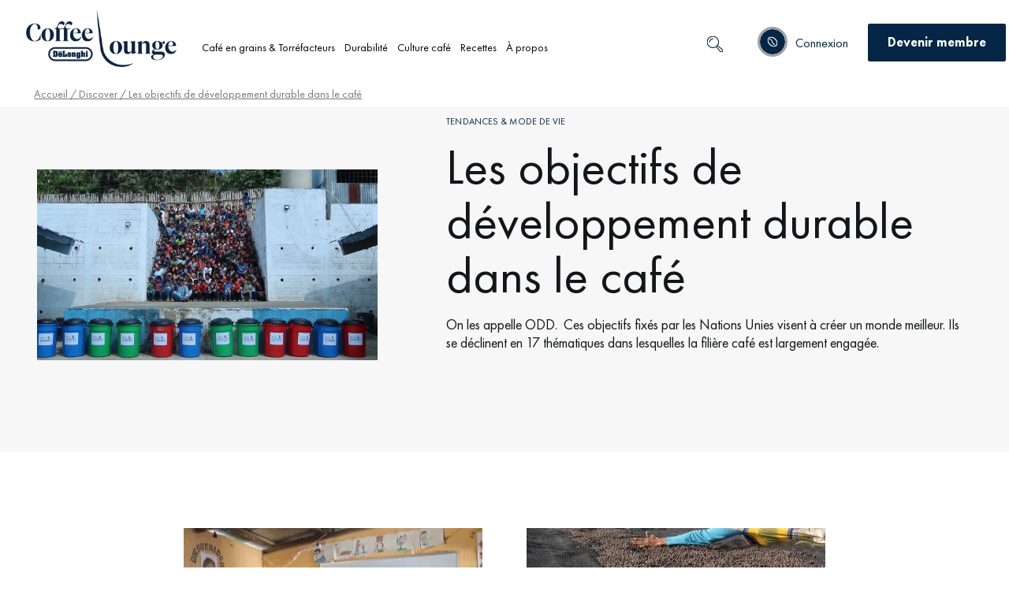

--- FILE ---
content_type: text/html; charset=UTF-8
request_url: https://coffeelounge.delonghi.com/fr/actualites/les-objectifs-de-developpement-durable-dans-le-cafe/
body_size: 57479
content:
<!doctype html>
<html lang="fr-FR">
<head>
	<meta charset="UTF-8">
	<!-- <script src="https://stckjs.stackify.com/stckjs.js" data-key="A9g8vwxySECiWqYrKa_Frw" async></script> -->
		<meta name="viewport" content="width=device-width, initial-scale=1, maximum-scale=1&quot;">
	<link rel="profile" href="http://gmpg.org/xfn/11">
            <meta name="image" property="og:image" content="https://coffeelounge.delonghi.com/wp-content/uploads/2020/05/Logo_DL_PNG_3.png">
        	<!--<meta name="image" property="og:image" content="https://coffeelounge.delonghi.com/wp-content/uploads/2020/05/Logo_DL_PNG_3.png">-->
	<meta name='robots' content='index, follow, max-image-preview:large, max-snippet:-1, max-video-preview:-1' />
	<style>img:is([sizes="auto" i], [sizes^="auto," i]) { contain-intrinsic-size: 3000px 1500px }</style>
	<link rel="alternate" hreflang="fr-fr" href="https://coffeelounge.delonghi.com/fr/actualites/les-objectifs-de-developpement-durable-dans-le-cafe/" />
<link rel="alternate" hreflang="x-default" href="https://coffeelounge.delonghi.com/fr/actualites/les-objectifs-de-developpement-durable-dans-le-cafe/" />

		<!-- Meta Tag Manager -->
		<meta property="og:image" content="https://coffeelounge.delonghi.com/wp-content/uploads/2020/05/CoffeLounge_Positive.jpg" />
		<meta name="image" content="https://coffeelounge.delonghi.com/wp-content/uploads/2020/05/CoffeLounge_Positive.jpg" />
		<!-- / Meta Tag Manager -->
    <script type='text/javascript'>
        /* <![CDATA[ */
        var dataLayer = [
    {
        "isLogged": false,
        "pageCategory1": "editorial",
        "pageCategory2": "editorial-discover",
        "pageCategory3": "editorial-article"
    }
];
        /* ]]> */
    </script>
    <!-- Google Tag Manager -->
        <script>(function(w,d,s,l,i){w[l]=w[l]||[];w[l].push({'gtm.start':
        new Date().getTime(),event:'gtm.js'});var f=d.getElementsByTagName(s)[0],
        j=d.createElement(s),dl=l!='dataLayer'?'&l='+l:';j.async=true;j.src=
        'https://www.googletagmanager.com/gtm.js?id='+i+dl;f.parentNode.insertBefore(j,f);
        })(window,document,'script','dataLayer','GTM-KLXVWWF');</script>
        <!-- End Google Tag Manager -->
    
	<!-- This site is optimized with the Yoast SEO Premium plugin v24.5 (Yoast SEO v24.5) - https://yoast.com/wordpress/plugins/seo/ -->
	<title>Les objectifs de développement durable dans le café | De&#039;Longhi</title>
	<meta name="twitter:card" content="summary_large_image" />
	<meta name="twitter:title" content="Les objectifs de développement durable dans le café | De&#039;Longhi" />
	<meta name="twitter:description" content="On les appelle ODD.&nbsp; Ces objectifs fixés par les Nations Unies visent à créer un monde meilleur. Ils se déclinent en 17 thématiques dans lesquelles la filière café est largement engagée." />
	<meta name="twitter:image" content="https://coffeelounge.delonghi.com/wp-content/uploads/2021/05/85103677_2997863206900141_2276782268351512576_o.jpg" />
	<script type="application/ld+json" class="yoast-schema-graph">{"@context":"https://schema.org","@graph":[{"@type":"WebPage","@id":"https://coffeelounge.delonghi.com/fr/actualites/les-objectifs-de-developpement-durable-dans-le-cafe/","url":"https://coffeelounge.delonghi.com/fr/actualites/les-objectifs-de-developpement-durable-dans-le-cafe/","name":"Les objectifs de développement durable dans le café | De&#039;Longhi","isPartOf":{"@id":"https://coffeelounge.delonghi.com/fr/#website"},"primaryImageOfPage":{"@id":"https://coffeelounge.delonghi.com/fr/actualites/les-objectifs-de-developpement-durable-dans-le-cafe/#primaryimage"},"image":{"@id":"https://coffeelounge.delonghi.com/fr/actualites/les-objectifs-de-developpement-durable-dans-le-cafe/#primaryimage"},"thumbnailUrl":"https://coffeelounge.delonghi.com/wp-content/uploads/2021/05/85103677_2997863206900141_2276782268351512576_o.jpg","datePublished":"2021-05-03T17:54:33+00:00","dateModified":"2021-05-04T08:49:41+00:00","breadcrumb":{"@id":"https://coffeelounge.delonghi.com/fr/actualites/les-objectifs-de-developpement-durable-dans-le-cafe/#breadcrumb"},"inLanguage":"fr-FR","potentialAction":[{"@type":"ReadAction","target":["https://coffeelounge.delonghi.com/fr/actualites/les-objectifs-de-developpement-durable-dans-le-cafe/"]}]},{"@type":"ImageObject","inLanguage":"fr-FR","@id":"https://coffeelounge.delonghi.com/fr/actualites/les-objectifs-de-developpement-durable-dans-le-cafe/#primaryimage","url":"https://coffeelounge.delonghi.com/wp-content/uploads/2021/05/85103677_2997863206900141_2276782268351512576_o.jpg","contentUrl":"https://coffeelounge.delonghi.com/wp-content/uploads/2021/05/85103677_2997863206900141_2276782268351512576_o.jpg","width":1283,"height":720},{"@type":"BreadcrumbList","@id":"https://coffeelounge.delonghi.com/fr/actualites/les-objectifs-de-developpement-durable-dans-le-cafe/#breadcrumb","itemListElement":[{"@type":"ListItem","position":1,"name":"Home","item":"https://coffeelounge.delonghi.com/fr/"},{"@type":"ListItem","position":2,"name":"Discover","item":"https://coffeelounge.delonghi.com/fr/actualites/"},{"@type":"ListItem","position":3,"name":"Tendances &amp; mode de vie","item":"https://coffeelounge.delonghi.com/fr/discoveries/trends_and_lifestyle/"},{"@type":"ListItem","position":4,"name":"Les objectifs de développement durable dans le café"}]},{"@type":"WebSite","@id":"https://coffeelounge.delonghi.com/fr/#website","url":"https://coffeelounge.delonghi.com/fr/","name":"De&#039;Longhi","description":"Coffee Lounge","publisher":{"@id":"https://coffeelounge.delonghi.com/fr/#organization"},"potentialAction":[{"@type":"SearchAction","target":{"@type":"EntryPoint","urlTemplate":"https://coffeelounge.delonghi.com/fr/?s={search_term_string}"},"query-input":{"@type":"PropertyValueSpecification","valueRequired":true,"valueName":"search_term_string"}}],"inLanguage":"fr-FR"},{"@type":"Organization","@id":"https://coffeelounge.delonghi.com/fr/#organization","name":"De'Longhi Coffee Lounge","url":"https://coffeelounge.delonghi.com/fr/","logo":{"@type":"ImageObject","inLanguage":"fr-FR","@id":"https://coffeelounge.delonghi.com/fr/#/schema/logo/image/","url":"https://coffeelounge.delonghi.com/wp-content/uploads/2020/05/delonghi-coffee-lounge-logo-nederland.png","contentUrl":"https://coffeelounge.delonghi.com/wp-content/uploads/2020/05/delonghi-coffee-lounge-logo-nederland.png","width":2337,"height":724,"caption":"De'Longhi Coffee Lounge"},"image":{"@id":"https://coffeelounge.delonghi.com/fr/#/schema/logo/image/"}}]}</script>
	<!-- / Yoast SEO Premium plugin. -->


<link rel='dns-prefetch' href='//cdns.eu1.gigya.com' />
<link rel='stylesheet' id='dce-animations-css' href='https://coffeelounge.delonghi.com/wp-content/plugins/dynamic-content-for-elementor/assets/css/animations.css?ver=3.0.17' media='all' />
<link rel='stylesheet' id='dashicons-css' href='https://coffeelounge.delonghi.com/wp-includes/css/dashicons.min.css?ver=6.7.1' media='all' />
<link rel='stylesheet' id='gigya_css-css' href='https://coffeelounge.delonghi.com/wp-content/plugins/gigya/gigya.css?ver=6.7.1' media='all' />
<link rel='stylesheet' id='gigya_raas_css-css' href='https://coffeelounge.delonghi.com/wp-content/plugins/gigya/features/raas/gigya_raas.css?ver=6.7.1' media='all' />
<link rel='stylesheet' id='hello-elementor-theme-style-css' href='https://coffeelounge.delonghi.com/wp-content/themes/hello-elementor/theme.min.css?ver=3.1.1' media='all' />
<link rel='stylesheet' id='jet-menu-hello-css' href='https://coffeelounge.delonghi.com/wp-content/plugins/jet-menu/integration/themes/hello-elementor/assets/css/style.css?ver=2.4.7.1' media='all' />
<link rel='stylesheet' id='wp-block-library-css' href='https://coffeelounge.delonghi.com/wp-includes/css/dist/block-library/style.min.css?ver=6.7.1' media='all' />
<style id='classic-theme-styles-inline-css'>
/*! This file is auto-generated */
.wp-block-button__link{color:#fff;background-color:#32373c;border-radius:9999px;box-shadow:none;text-decoration:none;padding:calc(.667em + 2px) calc(1.333em + 2px);font-size:1.125em}.wp-block-file__button{background:#32373c;color:#fff;text-decoration:none}
</style>
<style id='global-styles-inline-css'>
:root{--wp--preset--aspect-ratio--square: 1;--wp--preset--aspect-ratio--4-3: 4/3;--wp--preset--aspect-ratio--3-4: 3/4;--wp--preset--aspect-ratio--3-2: 3/2;--wp--preset--aspect-ratio--2-3: 2/3;--wp--preset--aspect-ratio--16-9: 16/9;--wp--preset--aspect-ratio--9-16: 9/16;--wp--preset--color--black: #000000;--wp--preset--color--cyan-bluish-gray: #abb8c3;--wp--preset--color--white: #ffffff;--wp--preset--color--pale-pink: #f78da7;--wp--preset--color--vivid-red: #cf2e2e;--wp--preset--color--luminous-vivid-orange: #ff6900;--wp--preset--color--luminous-vivid-amber: #fcb900;--wp--preset--color--light-green-cyan: #7bdcb5;--wp--preset--color--vivid-green-cyan: #00d084;--wp--preset--color--pale-cyan-blue: #8ed1fc;--wp--preset--color--vivid-cyan-blue: #0693e3;--wp--preset--color--vivid-purple: #9b51e0;--wp--preset--gradient--vivid-cyan-blue-to-vivid-purple: linear-gradient(135deg,rgba(6,147,227,1) 0%,rgb(155,81,224) 100%);--wp--preset--gradient--light-green-cyan-to-vivid-green-cyan: linear-gradient(135deg,rgb(122,220,180) 0%,rgb(0,208,130) 100%);--wp--preset--gradient--luminous-vivid-amber-to-luminous-vivid-orange: linear-gradient(135deg,rgba(252,185,0,1) 0%,rgba(255,105,0,1) 100%);--wp--preset--gradient--luminous-vivid-orange-to-vivid-red: linear-gradient(135deg,rgba(255,105,0,1) 0%,rgb(207,46,46) 100%);--wp--preset--gradient--very-light-gray-to-cyan-bluish-gray: linear-gradient(135deg,rgb(238,238,238) 0%,rgb(169,184,195) 100%);--wp--preset--gradient--cool-to-warm-spectrum: linear-gradient(135deg,rgb(74,234,220) 0%,rgb(151,120,209) 20%,rgb(207,42,186) 40%,rgb(238,44,130) 60%,rgb(251,105,98) 80%,rgb(254,248,76) 100%);--wp--preset--gradient--blush-light-purple: linear-gradient(135deg,rgb(255,206,236) 0%,rgb(152,150,240) 100%);--wp--preset--gradient--blush-bordeaux: linear-gradient(135deg,rgb(254,205,165) 0%,rgb(254,45,45) 50%,rgb(107,0,62) 100%);--wp--preset--gradient--luminous-dusk: linear-gradient(135deg,rgb(255,203,112) 0%,rgb(199,81,192) 50%,rgb(65,88,208) 100%);--wp--preset--gradient--pale-ocean: linear-gradient(135deg,rgb(255,245,203) 0%,rgb(182,227,212) 50%,rgb(51,167,181) 100%);--wp--preset--gradient--electric-grass: linear-gradient(135deg,rgb(202,248,128) 0%,rgb(113,206,126) 100%);--wp--preset--gradient--midnight: linear-gradient(135deg,rgb(2,3,129) 0%,rgb(40,116,252) 100%);--wp--preset--font-size--small: 13px;--wp--preset--font-size--medium: 20px;--wp--preset--font-size--large: 36px;--wp--preset--font-size--x-large: 42px;--wp--preset--font-family--inter: "Inter", sans-serif;--wp--preset--font-family--cardo: Cardo;--wp--preset--spacing--20: 0.44rem;--wp--preset--spacing--30: 0.67rem;--wp--preset--spacing--40: 1rem;--wp--preset--spacing--50: 1.5rem;--wp--preset--spacing--60: 2.25rem;--wp--preset--spacing--70: 3.38rem;--wp--preset--spacing--80: 5.06rem;--wp--preset--shadow--natural: 6px 6px 9px rgba(0, 0, 0, 0.2);--wp--preset--shadow--deep: 12px 12px 50px rgba(0, 0, 0, 0.4);--wp--preset--shadow--sharp: 6px 6px 0px rgba(0, 0, 0, 0.2);--wp--preset--shadow--outlined: 6px 6px 0px -3px rgba(255, 255, 255, 1), 6px 6px rgba(0, 0, 0, 1);--wp--preset--shadow--crisp: 6px 6px 0px rgba(0, 0, 0, 1);}:where(.is-layout-flex){gap: 0.5em;}:where(.is-layout-grid){gap: 0.5em;}body .is-layout-flex{display: flex;}.is-layout-flex{flex-wrap: wrap;align-items: center;}.is-layout-flex > :is(*, div){margin: 0;}body .is-layout-grid{display: grid;}.is-layout-grid > :is(*, div){margin: 0;}:where(.wp-block-columns.is-layout-flex){gap: 2em;}:where(.wp-block-columns.is-layout-grid){gap: 2em;}:where(.wp-block-post-template.is-layout-flex){gap: 1.25em;}:where(.wp-block-post-template.is-layout-grid){gap: 1.25em;}.has-black-color{color: var(--wp--preset--color--black) !important;}.has-cyan-bluish-gray-color{color: var(--wp--preset--color--cyan-bluish-gray) !important;}.has-white-color{color: var(--wp--preset--color--white) !important;}.has-pale-pink-color{color: var(--wp--preset--color--pale-pink) !important;}.has-vivid-red-color{color: var(--wp--preset--color--vivid-red) !important;}.has-luminous-vivid-orange-color{color: var(--wp--preset--color--luminous-vivid-orange) !important;}.has-luminous-vivid-amber-color{color: var(--wp--preset--color--luminous-vivid-amber) !important;}.has-light-green-cyan-color{color: var(--wp--preset--color--light-green-cyan) !important;}.has-vivid-green-cyan-color{color: var(--wp--preset--color--vivid-green-cyan) !important;}.has-pale-cyan-blue-color{color: var(--wp--preset--color--pale-cyan-blue) !important;}.has-vivid-cyan-blue-color{color: var(--wp--preset--color--vivid-cyan-blue) !important;}.has-vivid-purple-color{color: var(--wp--preset--color--vivid-purple) !important;}.has-black-background-color{background-color: var(--wp--preset--color--black) !important;}.has-cyan-bluish-gray-background-color{background-color: var(--wp--preset--color--cyan-bluish-gray) !important;}.has-white-background-color{background-color: var(--wp--preset--color--white) !important;}.has-pale-pink-background-color{background-color: var(--wp--preset--color--pale-pink) !important;}.has-vivid-red-background-color{background-color: var(--wp--preset--color--vivid-red) !important;}.has-luminous-vivid-orange-background-color{background-color: var(--wp--preset--color--luminous-vivid-orange) !important;}.has-luminous-vivid-amber-background-color{background-color: var(--wp--preset--color--luminous-vivid-amber) !important;}.has-light-green-cyan-background-color{background-color: var(--wp--preset--color--light-green-cyan) !important;}.has-vivid-green-cyan-background-color{background-color: var(--wp--preset--color--vivid-green-cyan) !important;}.has-pale-cyan-blue-background-color{background-color: var(--wp--preset--color--pale-cyan-blue) !important;}.has-vivid-cyan-blue-background-color{background-color: var(--wp--preset--color--vivid-cyan-blue) !important;}.has-vivid-purple-background-color{background-color: var(--wp--preset--color--vivid-purple) !important;}.has-black-border-color{border-color: var(--wp--preset--color--black) !important;}.has-cyan-bluish-gray-border-color{border-color: var(--wp--preset--color--cyan-bluish-gray) !important;}.has-white-border-color{border-color: var(--wp--preset--color--white) !important;}.has-pale-pink-border-color{border-color: var(--wp--preset--color--pale-pink) !important;}.has-vivid-red-border-color{border-color: var(--wp--preset--color--vivid-red) !important;}.has-luminous-vivid-orange-border-color{border-color: var(--wp--preset--color--luminous-vivid-orange) !important;}.has-luminous-vivid-amber-border-color{border-color: var(--wp--preset--color--luminous-vivid-amber) !important;}.has-light-green-cyan-border-color{border-color: var(--wp--preset--color--light-green-cyan) !important;}.has-vivid-green-cyan-border-color{border-color: var(--wp--preset--color--vivid-green-cyan) !important;}.has-pale-cyan-blue-border-color{border-color: var(--wp--preset--color--pale-cyan-blue) !important;}.has-vivid-cyan-blue-border-color{border-color: var(--wp--preset--color--vivid-cyan-blue) !important;}.has-vivid-purple-border-color{border-color: var(--wp--preset--color--vivid-purple) !important;}.has-vivid-cyan-blue-to-vivid-purple-gradient-background{background: var(--wp--preset--gradient--vivid-cyan-blue-to-vivid-purple) !important;}.has-light-green-cyan-to-vivid-green-cyan-gradient-background{background: var(--wp--preset--gradient--light-green-cyan-to-vivid-green-cyan) !important;}.has-luminous-vivid-amber-to-luminous-vivid-orange-gradient-background{background: var(--wp--preset--gradient--luminous-vivid-amber-to-luminous-vivid-orange) !important;}.has-luminous-vivid-orange-to-vivid-red-gradient-background{background: var(--wp--preset--gradient--luminous-vivid-orange-to-vivid-red) !important;}.has-very-light-gray-to-cyan-bluish-gray-gradient-background{background: var(--wp--preset--gradient--very-light-gray-to-cyan-bluish-gray) !important;}.has-cool-to-warm-spectrum-gradient-background{background: var(--wp--preset--gradient--cool-to-warm-spectrum) !important;}.has-blush-light-purple-gradient-background{background: var(--wp--preset--gradient--blush-light-purple) !important;}.has-blush-bordeaux-gradient-background{background: var(--wp--preset--gradient--blush-bordeaux) !important;}.has-luminous-dusk-gradient-background{background: var(--wp--preset--gradient--luminous-dusk) !important;}.has-pale-ocean-gradient-background{background: var(--wp--preset--gradient--pale-ocean) !important;}.has-electric-grass-gradient-background{background: var(--wp--preset--gradient--electric-grass) !important;}.has-midnight-gradient-background{background: var(--wp--preset--gradient--midnight) !important;}.has-small-font-size{font-size: var(--wp--preset--font-size--small) !important;}.has-medium-font-size{font-size: var(--wp--preset--font-size--medium) !important;}.has-large-font-size{font-size: var(--wp--preset--font-size--large) !important;}.has-x-large-font-size{font-size: var(--wp--preset--font-size--x-large) !important;}
:where(.wp-block-post-template.is-layout-flex){gap: 1.25em;}:where(.wp-block-post-template.is-layout-grid){gap: 1.25em;}
:where(.wp-block-columns.is-layout-flex){gap: 2em;}:where(.wp-block-columns.is-layout-grid){gap: 2em;}
:root :where(.wp-block-pullquote){font-size: 1.5em;line-height: 1.6;}
</style>
<link rel='stylesheet' id='wpml-blocks-css' href='https://coffeelounge.delonghi.com/wp-content/plugins/sitepress-multilingual-cms/dist/css/blocks/styles.css?ver=4.6.14' media='all' />
<link rel='stylesheet' id='wshk-adv-tabss-css' href='https://coffeelounge.delonghi.com/wp-content/plugins/custom-redirections-for-wshk/elementor/assets/advanced-tabs.css?ver=6.7.1' media='all' />
<link rel='stylesheet' id='wcml-dropdown-0-css' href='//coffeelounge.delonghi.com/wp-content/plugins/woocommerce-multilingual/templates/currency-switchers/legacy-dropdown/style.css?ver=5.3.9' media='all' />
<link rel='stylesheet' id='woocommerce-layout-css' href='https://coffeelounge.delonghi.com/wp-content/plugins/woocommerce/assets/css/woocommerce-layout.css?ver=9.5.1' media='all' />
<link rel='stylesheet' id='woocommerce-smallscreen-css' href='https://coffeelounge.delonghi.com/wp-content/plugins/woocommerce/assets/css/woocommerce-smallscreen.css?ver=9.5.1' media='only screen and (max-width: 768px)' />
<link rel='stylesheet' id='woocommerce-general-css' href='https://coffeelounge.delonghi.com/wp-content/plugins/woocommerce/assets/css/woocommerce.css?ver=9.5.1' media='all' />
<style id='woocommerce-inline-inline-css'>
.woocommerce form .form-row .required { visibility: visible; }
</style>
<link rel='stylesheet' id='wpml-legacy-dropdown-0-css' href='https://coffeelounge.delonghi.com/wp-content/plugins/sitepress-multilingual-cms/templates/language-switchers/legacy-dropdown/style.min.css?ver=1' media='all' />
<style id='wpml-legacy-dropdown-0-inline-css'>
.wpml-ls-statics-shortcode_actions{background-color:#20344c;}.wpml-ls-statics-shortcode_actions, .wpml-ls-statics-shortcode_actions .wpml-ls-sub-menu, .wpml-ls-statics-shortcode_actions a {border-color:#20344c;}.wpml-ls-statics-shortcode_actions a, .wpml-ls-statics-shortcode_actions .wpml-ls-sub-menu a, .wpml-ls-statics-shortcode_actions .wpml-ls-sub-menu a:link, .wpml-ls-statics-shortcode_actions li:not(.wpml-ls-current-language) .wpml-ls-link, .wpml-ls-statics-shortcode_actions li:not(.wpml-ls-current-language) .wpml-ls-link:link {color:#ffffff;background-color:#20344c;}.wpml-ls-statics-shortcode_actions a, .wpml-ls-statics-shortcode_actions .wpml-ls-sub-menu a:hover,.wpml-ls-statics-shortcode_actions .wpml-ls-sub-menu a:focus, .wpml-ls-statics-shortcode_actions .wpml-ls-sub-menu a:link:hover, .wpml-ls-statics-shortcode_actions .wpml-ls-sub-menu a:link:focus {color:#ffffff;background-color:#20344c;}.wpml-ls-statics-shortcode_actions .wpml-ls-current-language > a {color:#ffffff;background-color:#20344c;}.wpml-ls-statics-shortcode_actions .wpml-ls-current-language:hover>a, .wpml-ls-statics-shortcode_actions .wpml-ls-current-language>a:focus {color:#ffffff;background-color:#20344c;}
</style>
<link rel='stylesheet' id='woo-variation-swatches-css' href='https://coffeelounge.delonghi.com/wp-content/plugins/woo-variation-swatches/assets/css/frontend.min.css?ver=1735809645' media='all' />
<style id='woo-variation-swatches-inline-css'>
:root {
--wvs-tick:url("data:image/svg+xml;utf8,%3Csvg filter='drop-shadow(0px 0px 2px rgb(0 0 0 / .8))' xmlns='http://www.w3.org/2000/svg'  viewBox='0 0 30 30'%3E%3Cpath fill='none' stroke='%23ffffff' stroke-linecap='round' stroke-linejoin='round' stroke-width='4' d='M4 16L11 23 27 7'/%3E%3C/svg%3E");

--wvs-cross:url("data:image/svg+xml;utf8,%3Csvg filter='drop-shadow(0px 0px 5px rgb(255 255 255 / .6))' xmlns='http://www.w3.org/2000/svg' width='72px' height='72px' viewBox='0 0 24 24'%3E%3Cpath fill='none' stroke='%23ff0000' stroke-linecap='round' stroke-width='0.6' d='M5 5L19 19M19 5L5 19'/%3E%3C/svg%3E");
--wvs-single-product-item-width:30px;
--wvs-single-product-item-height:30px;
--wvs-single-product-item-font-size:16px}
</style>
<link rel='stylesheet' id='orbisius_ct_hello_elementor_child_theme_parent_style-css' href='https://coffeelounge.delonghi.com/wp-content/themes/hello-elementor/style.css?ver=3.1.1' media='all' />
<link rel='stylesheet' id='orbisius_ct_hello_elementor_child_theme_parent_style_child_style-css' href='https://coffeelounge.delonghi.com/wp-content/themes/delonghi-child-theme.1.3.115/style.css?ver=1.3.115' media='all' />
<link rel='stylesheet' id='hello-elementor-css' href='https://coffeelounge.delonghi.com/wp-content/themes/hello-elementor/style.min.css?ver=3.1.1' media='all' />
<link rel='stylesheet' id='hello-elementor-header-footer-css' href='https://coffeelounge.delonghi.com/wp-content/themes/hello-elementor/header-footer.min.css?ver=3.1.1' media='all' />
<link rel='stylesheet' id='font-awesome-all-css' href='https://coffeelounge.delonghi.com/wp-content/plugins/jet-menu/assets/public/lib/font-awesome/css/all.min.css?ver=5.12.0' media='all' />
<link rel='stylesheet' id='font-awesome-v4-shims-css' href='https://coffeelounge.delonghi.com/wp-content/plugins/jet-menu/assets/public/lib/font-awesome/css/v4-shims.min.css?ver=5.12.0' media='all' />
<link rel='stylesheet' id='jet-menu-public-styles-css' href='https://coffeelounge.delonghi.com/wp-content/plugins/jet-menu/assets/public/css/public.css?ver=2.4.7.1' media='all' />
<link rel='stylesheet' id='jet-menu-general-css' href='https://coffeelounge.delonghi.com/wp-content/uploads/jet-menu/jet-menu-general.css?ver=1732021594' media='all' />
<link rel='stylesheet' id='cherry-handler-css-css' href='https://coffeelounge.delonghi.com/wp-content/plugins/jetwidgets-for-elementor/cherry-framework/modules/cherry-handler/assets/css/cherry-handler-styles.min.css?ver=1.5.11' media='all' />
<link rel='stylesheet' id='jet-widgets-css' href='https://coffeelounge.delonghi.com/wp-content/plugins/jetwidgets-for-elementor/assets/css/jet-widgets.css?ver=1.0.19' media='all' />
<link rel='stylesheet' id='jet-widgets-skin-css' href='https://coffeelounge.delonghi.com/wp-content/plugins/jetwidgets-for-elementor/assets/css/jet-widgets-skin.css?ver=1.0.19' media='all' />
<link rel='stylesheet' id='jet-juxtapose-css-css' href='https://coffeelounge.delonghi.com/wp-content/plugins/jetwidgets-for-elementor/assets/css/lib/juxtapose/juxtapose.css?ver=1.3.0' media='all' />
<link rel='stylesheet' id='jetwoo-widgets-for-elementor-css' href='https://coffeelounge.delonghi.com/wp-content/plugins/jetwoo-widgets-for-elementor/assets/css/jet-woo-widgets.css?ver=1.1.8' media='all' />
<style id='jetwoo-widgets-for-elementor-inline-css'>
@font-face {
			font-family: "WooCommerce";
			src: url("https://coffeelounge.delonghi.com/wp-content/plugins/woocommerce/assets/fonts/WooCommerce.eot");
			src: url("https://coffeelounge.delonghi.com/wp-content/plugins/woocommerce/assets/fonts/WooCommerce.eot?#iefix") format("embedded-opentype"),
				url("https://coffeelounge.delonghi.com/wp-content/plugins/woocommerce/assets/fonts/WooCommerce.woff") format("woff"),
				url("https://coffeelounge.delonghi.com/wp-content/plugins/woocommerce/assets/fonts/WooCommerce.ttf") format("truetype"),
				url("https://coffeelounge.delonghi.com/wp-content/plugins/woocommerce/assets/fonts/WooCommerce.svg#WooCommerce") format("svg");
			font-weight: normal;
			font-style: normal;
			}
</style>
<link rel='stylesheet' id='woo-product-widgets-for-elementor-css' href='https://coffeelounge.delonghi.com/wp-content/plugins/woo-products-widgets-for-elementor/assets/css/woo-products-widgets.css?ver=2.0.0' media='all' />
<style id='woo-product-widgets-for-elementor-inline-css'>
@font-face {
			font-family: "WooCommerce";
			src: url("https://coffeelounge.delonghi.com/wp-content/plugins/woocommerce/assets/fonts/WooCommerce.eot");
			src: url("https://coffeelounge.delonghi.com/wp-content/plugins/woocommerce/assets/fonts/WooCommerce.eot?#iefix") format("embedded-opentype"),
				url("https://coffeelounge.delonghi.com/wp-content/plugins/woocommerce/assets/fonts/WooCommerce.woff") format("woff"),
				url("https://coffeelounge.delonghi.com/wp-content/plugins/woocommerce/assets/fonts/WooCommerce.ttf") format("truetype"),
				url("https://coffeelounge.delonghi.com/wp-content/plugins/woocommerce/assets/fonts/WooCommerce.svg#WooCommerce") format("svg");
			font-weight: normal;
			font-style: normal;
			}
</style>
<link rel='stylesheet' id='elementor-frontend-css' href='https://coffeelounge.delonghi.com/wp-content/plugins/elementor/assets/css/frontend.min.css?ver=3.26.3' media='all' />
<link rel='stylesheet' id='widget-image-css' href='https://coffeelounge.delonghi.com/wp-content/plugins/elementor/assets/css/widget-image.min.css?ver=3.26.3' media='all' />
<link rel='stylesheet' id='widget-call-to-action-css' href='https://coffeelounge.delonghi.com/wp-content/plugins/elementor-pro/assets/css/widget-call-to-action.min.css?ver=3.26.2' media='all' />
<link rel='stylesheet' id='e-transitions-css' href='https://coffeelounge.delonghi.com/wp-content/plugins/elementor-pro/assets/css/conditionals/transitions.min.css?ver=3.26.2' media='all' />
<link rel='stylesheet' id='widget-text-editor-css' href='https://coffeelounge.delonghi.com/wp-content/plugins/elementor/assets/css/widget-text-editor.min.css?ver=3.26.3' media='all' />
<link rel='stylesheet' id='widget-spacer-css' href='https://coffeelounge.delonghi.com/wp-content/plugins/elementor/assets/css/widget-spacer.min.css?ver=3.26.3' media='all' />
<link rel='stylesheet' id='widget-nav-menu-css' href='https://coffeelounge.delonghi.com/wp-content/plugins/elementor-pro/assets/css/widget-nav-menu.min.css?ver=3.26.2' media='all' />
<link rel='stylesheet' id='widget-social-icons-css' href='https://coffeelounge.delonghi.com/wp-content/plugins/elementor/assets/css/widget-social-icons.min.css?ver=3.26.3' media='all' />
<link rel='stylesheet' id='e-apple-webkit-css' href='https://coffeelounge.delonghi.com/wp-content/plugins/elementor/assets/css/conditionals/apple-webkit.min.css?ver=3.26.3' media='all' />
<link rel='stylesheet' id='widget-heading-css' href='https://coffeelounge.delonghi.com/wp-content/plugins/elementor/assets/css/widget-heading.min.css?ver=3.26.3' media='all' />
<link rel='stylesheet' id='widget-video-css' href='https://coffeelounge.delonghi.com/wp-content/plugins/elementor/assets/css/widget-video.min.css?ver=3.26.3' media='all' />
<link rel='stylesheet' id='widget-posts-css' href='https://coffeelounge.delonghi.com/wp-content/plugins/elementor-pro/assets/css/widget-posts.min.css?ver=3.26.2' media='all' />
<link rel='stylesheet' id='elementor-icons-css' href='https://coffeelounge.delonghi.com/wp-content/plugins/elementor/assets/lib/eicons/css/elementor-icons.min.css?ver=5.34.0' media='all' />
<link rel='stylesheet' id='elementor-post-125-css' href='https://coffeelounge.delonghi.com/wp-content/uploads/elementor/css/post-125.css?ver=1735809580' media='all' />
<link rel='stylesheet' id='uael-frontend-css' href='https://coffeelounge.delonghi.com/wp-content/plugins/ultimate-elementor/assets/min-css/uael-frontend.min.css?ver=1.37.3' media='all' />
<link rel='stylesheet' id='uael-teammember-social-icons-css' href='https://coffeelounge.delonghi.com/wp-content/plugins/elementor/assets/css/widget-social-icons.min.css?ver=3.24.0' media='all' />
<link rel='stylesheet' id='uael-social-share-icons-brands-css' href='https://coffeelounge.delonghi.com/wp-content/plugins/elementor/assets/lib/font-awesome/css/brands.css?ver=5.15.3' media='all' />
<link rel='stylesheet' id='uael-social-share-icons-fontawesome-css' href='https://coffeelounge.delonghi.com/wp-content/plugins/elementor/assets/lib/font-awesome/css/fontawesome.css?ver=5.15.3' media='all' />
<link rel='stylesheet' id='uael-nav-menu-icons-css' href='https://coffeelounge.delonghi.com/wp-content/plugins/elementor/assets/lib/font-awesome/css/solid.css?ver=5.15.3' media='all' />
<link rel='stylesheet' id='font-awesome-5-all-css' href='https://coffeelounge.delonghi.com/wp-content/plugins/elementor/assets/lib/font-awesome/css/all.min.css?ver=3.26.3' media='all' />
<link rel='stylesheet' id='font-awesome-4-shim-css' href='https://coffeelounge.delonghi.com/wp-content/plugins/elementor/assets/lib/font-awesome/css/v4-shims.min.css?ver=3.26.3' media='all' />
<link rel='stylesheet' id='elementor-post-7157-css' href='https://coffeelounge.delonghi.com/wp-content/uploads/elementor/css/post-7157.css?ver=1735809599' media='all' />
<link rel='stylesheet' id='elementor-post-7426-css' href='https://coffeelounge.delonghi.com/wp-content/uploads/elementor/css/post-7426.css?ver=1735809600' media='all' />
<link rel='stylesheet' id='elementor-post-16047-css' href='https://coffeelounge.delonghi.com/wp-content/uploads/elementor/css/post-16047.css?ver=1743588878' media='all' />
<link rel='stylesheet' id='dokan-style-css' href='https://coffeelounge.delonghi.com/wp-content/plugins/dokan-lite/assets/css/style.css?ver=1735807400' media='all' />
<link rel='stylesheet' id='dokan-modal-css' href='https://coffeelounge.delonghi.com/wp-content/plugins/dokan-lite/assets/vendors/izimodal/iziModal.min.css?ver=1735807400' media='all' />
<link rel='stylesheet' id='dokan-fontawesome-css' href='https://coffeelounge.delonghi.com/wp-content/plugins/dokan-lite/assets/vendors/font-awesome/css/font-awesome.min.css?ver=3.14.4' media='all' />
<link rel='stylesheet' id='jquery-lazyloadxt-spinner-css-css' href='//coffeelounge.delonghi.com/wp-content/plugins/a3-lazy-load/assets/css/jquery.lazyloadxt.spinner.css?ver=6.7.1' media='all' />
<link rel='stylesheet' id='a3a3_lazy_load-css' href='//coffeelounge.delonghi.com/wp-content/uploads/sass/a3_lazy_load.min.css?ver=1680665070' media='all' />
<link rel='stylesheet' id='jquery-chosen-css' href='https://coffeelounge.delonghi.com/wp-content/plugins/jet-search/assets/lib/chosen/chosen.min.css?ver=1.8.7' media='all' />
<link rel='stylesheet' id='jet-search-css' href='https://coffeelounge.delonghi.com/wp-content/plugins/jet-search/assets/css/jet-search.css?ver=3.5.5.1' media='all' />
<link rel='stylesheet' id='eael-general-css' href='https://coffeelounge.delonghi.com/wp-content/plugins/essential-addons-for-elementor-lite/assets/front-end/css/view/general.min.css?ver=6.1.0' media='all' />
<link rel='stylesheet' id='ecs-styles-css' href='https://coffeelounge.delonghi.com/wp-content/plugins/ele-custom-skin/assets/css/ecs-style.css?ver=3.1.9' media='all' />
<link rel='stylesheet' id='elementor-post-3267-css' href='https://coffeelounge.delonghi.com/wp-content/uploads/elementor/css/post-3267.css?ver=1699955662' media='all' />
<link rel='stylesheet' id='elementor-post-12635-css' href='https://coffeelounge.delonghi.com/wp-content/uploads/elementor/css/post-12635.css?ver=1603807994' media='all' />
<link rel='stylesheet' id='elementor-post-16025-css' href='https://coffeelounge.delonghi.com/wp-content/uploads/elementor/css/post-16025.css?ver=1662015074' media='all' />
<link rel='stylesheet' id='elementor-post-16033-css' href='https://coffeelounge.delonghi.com/wp-content/uploads/elementor/css/post-16033.css?ver=1705996793' media='all' />
<link rel='stylesheet' id='elementor-post-16360-css' href='https://coffeelounge.delonghi.com/wp-content/uploads/elementor/css/post-16360.css?ver=1605873404' media='all' />
<link rel='stylesheet' id='elementor-post-16399-css' href='https://coffeelounge.delonghi.com/wp-content/uploads/elementor/css/post-16399.css?ver=1699954584' media='all' />
<link rel='stylesheet' id='elementor-post-22916-css' href='https://coffeelounge.delonghi.com/wp-content/uploads/elementor/css/post-22916.css?ver=1712902371' media='all' />
<link rel='stylesheet' id='elementor-post-22920-css' href='https://coffeelounge.delonghi.com/wp-content/uploads/elementor/css/post-22920.css?ver=1662015074' media='all' />
<link rel='stylesheet' id='elementor-post-25922-css' href='https://coffeelounge.delonghi.com/wp-content/uploads/elementor/css/post-25922.css?ver=1699953420' media='all' />
<link rel='stylesheet' id='elementor-post-25926-css' href='https://coffeelounge.delonghi.com/wp-content/uploads/elementor/css/post-25926.css?ver=1662015072' media='all' />
<link rel='stylesheet' id='elementor-post-25979-css' href='https://coffeelounge.delonghi.com/wp-content/uploads/elementor/css/post-25979.css?ver=1705674554' media='all' />
<link rel='stylesheet' id='elementor-post-38280-css' href='https://coffeelounge.delonghi.com/wp-content/uploads/elementor/css/post-38280.css?ver=1662015074' media='all' />
<link rel='stylesheet' id='elementor-post-63076-css' href='https://coffeelounge.delonghi.com/wp-content/uploads/elementor/css/post-63076.css?ver=1699953650' media='all' />
<link rel='stylesheet' id='elementor-post-63080-css' href='https://coffeelounge.delonghi.com/wp-content/uploads/elementor/css/post-63080.css?ver=1605696446' media='all' />
<link rel='stylesheet' id='elementor-post-63528-css' href='https://coffeelounge.delonghi.com/wp-content/uploads/elementor/css/post-63528.css?ver=1699954197' media='all' />
<link rel='stylesheet' id='elementor-post-63532-css' href='https://coffeelounge.delonghi.com/wp-content/uploads/elementor/css/post-63532.css?ver=1605696446' media='all' />
<link rel='stylesheet' id='elementor-post-94752-css' href='https://coffeelounge.delonghi.com/wp-content/uploads/elementor/css/post-94752.css?ver=1699955386' media='all' />
<link rel='stylesheet' id='elementor-post-94754-css' href='https://coffeelounge.delonghi.com/wp-content/uploads/elementor/css/post-94754.css?ver=1645712144' media='all' />
<link rel='stylesheet' id='elementor-post-94756-css' href='https://coffeelounge.delonghi.com/wp-content/uploads/elementor/css/post-94756.css?ver=1605696446' media='all' />
<link rel='stylesheet' id='elementor-post-124281-css' href='https://coffeelounge.delonghi.com/wp-content/uploads/elementor/css/post-124281.css?ver=1699955949' media='all' />
<link rel='stylesheet' id='elementor-post-124285-css' href='https://coffeelounge.delonghi.com/wp-content/uploads/elementor/css/post-124285.css?ver=1605696446' media='all' />
<link rel='stylesheet' id='elementor-post-171167-css' href='https://coffeelounge.delonghi.com/wp-content/uploads/elementor/css/post-171167.css?ver=1699954795' media='all' />
<link rel='stylesheet' id='elementor-post-171171-css' href='https://coffeelounge.delonghi.com/wp-content/uploads/elementor/css/post-171171.css?ver=1649143632' media='all' />
<link rel='stylesheet' id='elementor-post-232328-css' href='https://coffeelounge.delonghi.com/wp-content/uploads/elementor/css/post-232328.css?ver=1699956275' media='all' />
<link rel='stylesheet' id='elementor-post-232410-css' href='https://coffeelounge.delonghi.com/wp-content/uploads/elementor/css/post-232410.css?ver=1662015073' media='all' />
<link rel='stylesheet' id='elementor-post-413964-css' href='https://coffeelounge.delonghi.com/wp-content/uploads/elementor/css/post-413964.css?ver=1710173953' media='all' />
<link rel='stylesheet' id='elementor-post-413997-css' href='https://coffeelounge.delonghi.com/wp-content/uploads/elementor/css/post-413997.css?ver=1710173206' media='all' />
<link rel='stylesheet' id='elementor-post-413998-css' href='https://coffeelounge.delonghi.com/wp-content/uploads/elementor/css/post-413998.css?ver=1710173465' media='all' />
<link rel='stylesheet' id='elementor-post-413999-css' href='https://coffeelounge.delonghi.com/wp-content/uploads/elementor/css/post-413999.css?ver=1710173638' media='all' />
<link rel='stylesheet' id='elementor-post-414000-css' href='https://coffeelounge.delonghi.com/wp-content/uploads/elementor/css/post-414000.css?ver=1710173894' media='all' />
<link rel='stylesheet' id='elementor-post-414001-css' href='https://coffeelounge.delonghi.com/wp-content/uploads/elementor/css/post-414001.css?ver=1710174051' media='all' />
<link rel='stylesheet' id='elementor-post-414002-css' href='https://coffeelounge.delonghi.com/wp-content/uploads/elementor/css/post-414002.css?ver=1710174133' media='all' />
<link rel='stylesheet' id='elementor-post-414003-css' href='https://coffeelounge.delonghi.com/wp-content/uploads/elementor/css/post-414003.css?ver=1710174222' media='all' />
<link rel='stylesheet' id='elementor-post-414004-css' href='https://coffeelounge.delonghi.com/wp-content/uploads/elementor/css/post-414004.css?ver=1710174340' media='all' />
<link rel='stylesheet' id='elementor-post-414005-css' href='https://coffeelounge.delonghi.com/wp-content/uploads/elementor/css/post-414005.css?ver=1710174486' media='all' />
<link rel='stylesheet' id='elementor-icons-shared-0-css' href='https://coffeelounge.delonghi.com/wp-content/plugins/elementor/assets/lib/font-awesome/css/fontawesome.min.css?ver=5.15.3' media='all' />
<link rel='stylesheet' id='elementor-icons-fa-solid-css' href='https://coffeelounge.delonghi.com/wp-content/plugins/elementor/assets/lib/font-awesome/css/solid.min.css?ver=5.15.3' media='all' />
<link rel='stylesheet' id='elementor-icons-fa-brands-css' href='https://coffeelounge.delonghi.com/wp-content/plugins/elementor/assets/lib/font-awesome/css/brands.min.css?ver=5.15.3' media='all' />
<script src="https://coffeelounge.delonghi.com/wp-includes/js/jquery/jquery.min.js?ver=3.7.1" id="jquery-core-js"></script>
<script src="https://coffeelounge.delonghi.com/wp-includes/js/jquery/jquery-migrate.min.js?ver=3.4.1" id="jquery-migrate-js"></script>
<script id="gigya_js-js-extra">
var gigyaParams = {"ajaxurl":"https:\/\/coffeelounge.delonghi.com\/wp-admin\/admin-ajax.php","logoutUrl":"https:\/\/coffeelounge.delonghi.com\/fr\/my-account","connectWithoutLoginBehavior":"loginExistingUser","jsonExampleURL":"https:\/\/coffeelounge.delonghi.com\/wp-content\/plugins\/gigya\/admin\/forms\/json\/advance_example.json","enabledProviders":"*","lang":"fr","sessionExpiration":"-2","rememberSessionExpiration":"-2"};
var gigyaGlobalSettings = {"logLevel":"info"};
</script>
<script src="https://coffeelounge.delonghi.com/wp-content/plugins/gigya/gigya.js?ver=6.7.1" id="gigya_js-js"></script>
<script src="https://cdns.eu1.gigya.com/js/socialize.js?apiKey=3_5SbTFsMD3ZR1WRpSLVg_S03_427_A_-R51K7wNgAl_FA1O3s0cVjVOrqytNJzeFY&amp;lang=fr&amp;ver=6.7.1" id="gigya_cdn-js"></script>
<script id="gigya_raas_js-js-extra">
var gigyaRaasParams = {"actionRaas":"gigya_raas","redirect":"\/it","canEditUsers":"","raasWebScreen":"Dlg-RegistrationLogin","raasMobileScreen":"Dlg-RegistrationLogin","raasLoginScreen":"gigya-login-screen","raasRegisterScreen":"gigya-register-screen","raasProfileWebScreen":"Dlg-ProfileUpdate","raasProfileMobileScreen":"Dlg-ProfileUpdate","raasOverrideLinks":"1","raasLoginDiv":"loginform","raasRegisterDiv":"registerform","raasProfileDiv":"profileform","lang":"fr"};
</script>
<script src="https://coffeelounge.delonghi.com/wp-content/plugins/gigya/features/raas/gigya_raas.js?ver=6.7.1" id="gigya_raas_js-js"></script>
<script id="wpml-cookie-js-extra">
var wpml_cookies = {"wp-wpml_current_language":{"value":"fr","expires":1,"path":"\/"}};
var wpml_cookies = {"wp-wpml_current_language":{"value":"fr","expires":1,"path":"\/"}};
</script>
<script src="https://coffeelounge.delonghi.com/wp-content/plugins/sitepress-multilingual-cms/res/js/cookies/language-cookie.js?ver=4.6.14" id="wpml-cookie-js" defer data-wp-strategy="defer"></script>
<script src="https://coffeelounge.delonghi.com/wp-includes/js/dist/hooks.min.js?ver=4d63a3d491d11ffd8ac6" id="wp-hooks-js"></script>
<script src="https://coffeelounge.delonghi.com/wp-includes/js/dist/i18n.min.js?ver=5e580eb46a90c2b997e6" id="wp-i18n-js"></script>
<script id="wp-i18n-js-after">
wp.i18n.setLocaleData( { 'text direction\u0004ltr': [ 'ltr' ] } );
</script>
<script src="https://coffeelounge.delonghi.com/wp-content/plugins/dokan-lite/assets/vendors/izimodal/iziModal.min.js?ver=3.14.4" id="dokan-modal-js"></script>
<script src="https://coffeelounge.delonghi.com/wp-content/plugins/dokan-lite/assets/vendors/sweetalert2/sweetalert2.all.min.js?ver=1735807400" id="dokan-sweetalert2-js"></script>
<script src="https://coffeelounge.delonghi.com/wp-includes/js/dist/vendor/moment.min.js?ver=2.30.1" id="moment-js"></script>
<script id="moment-js-after">
moment.updateLocale( 'fr_FR', {"months":["janvier","f\u00e9vrier","mars","avril","mai","juin","juillet","ao\u00fbt","septembre","octobre","novembre","d\u00e9cembre"],"monthsShort":["Jan","F\u00e9v","Mar","Avr","Mai","Juin","Juil","Ao\u00fbt","Sep","Oct","Nov","D\u00e9c"],"weekdays":["dimanche","lundi","mardi","mercredi","jeudi","vendredi","samedi"],"weekdaysShort":["dim","lun","mar","mer","jeu","ven","sam"],"week":{"dow":1},"longDateFormat":{"LT":"H:i","LTS":null,"L":null,"LL":"j F Y","LLL":"d F Y G\\hi","LLLL":null}} );
</script>
<script id="dokan-util-helper-js-extra">
var dokan_helper = {"i18n_date_format":"j F Y","i18n_time_format":"H:i","week_starts_day":"1","reverse_withdrawal":{"enabled":false},"timepicker_locale":{"am":"am","pm":"pm","AM":"AM","PM":"PM","hr":"hr","hrs":"hrs","mins":"mins"},"daterange_picker_local":{"toLabel":"To","firstDay":1,"fromLabel":"From","separator":" - ","weekLabel":"W","applyLabel":"Apply","cancelLabel":"Clear","customRangeLabel":"Custom","daysOfWeek":["Su","Mo","Tu","We","Th","Fr","Sa"],"monthNames":["January","February","March","April","May","June","July","August","September","October","November","December"]},"sweetalert_local":{"cancelButtonText":"Cancel","closeButtonText":"Close","confirmButtonText":"OK","denyButtonText":"No","closeButtonAriaLabel":"Close this dialog"}};
var dokan = {"ajaxurl":"https:\/\/coffeelounge.delonghi.com\/wp-admin\/admin-ajax.php","nonce":"74db9ea8c7","ajax_loader":"https:\/\/coffeelounge.delonghi.com\/wp-content\/plugins\/dokan-lite\/assets\/images\/ajax-loader.gif","seller":{"available":"Available","notAvailable":"Not Available"},"delete_confirm":"Are you sure?","wrong_message":"Something went wrong. Please try again.","vendor_percentage":"","commission_type":"","rounding_precision":"6","mon_decimal_point":".","currency_format_num_decimals":"2","currency_format_symbol":"\u00a3","currency_format_decimal_sep":".","currency_format_thousand_sep":",","currency_format":"%s%v","round_at_subtotal":"no","product_types":{"simple":"Simple","variable":"Variable","external":"External\/Affiliate product","grouped":"Group Product"},"loading_img":"https:\/\/coffeelounge.delonghi.com\/wp-content\/plugins\/dokan-lite\/assets\/images\/loading.gif","store_product_search_nonce":"c087c37c50","i18n_download_permission":"Are you sure you want to revoke access to this download?","i18n_download_access":"Could not grant access - the user may already have permission for this file or billing email is not set. Ensure the billing email is set, and the order has been saved.","maximum_tags_select_length":"-1","modal_header_color":"#F05025","i18n_location_name":"Please provide a location name!","i18n_location_state":"Please provide","i18n_country_name":"Please provide a country!","i18n_invalid":"Failed! Somthing went wrong","i18n_chat_message":"Facebook SDK is not found, or blocked by the browser. Can not initialize the chat.","i18n_sms_code":"Insert SMS code","i18n_gravater":"Upload a Photo","i18n_phone_number":"Insert Phone No.","dokan_pro_i18n":{"dokan":{"domain":"dokan","locale_data":{"dokan":{"":{"domain":"dokan","lang":"fr_FR"}}}}},"product_vendors_can_create_tags":"off","product_inline_edit_nonce":"57b0d5b403","is_vendor_enabled":"","not_enable_message":"Error! Your account is not enabled for selling, please contact the admin","all_categories":"All Categories","rest":{"root":"https:\/\/coffeelounge.delonghi.com\/fr\/wp-json\/","nonce":"9fe49bfc2e","version":"dokan\/v1"},"api":null,"libs":[],"routeComponents":{"default":null},"routes":[],"urls":{"assetsUrl":"https:\/\/coffeelounge.delonghi.com\/wp-content\/plugins\/dokan-lite\/assets"},"mark_received":{"nonce":"3cf3e080f4","status_label":"Received","confirmation_msg":"Do you want to mark this order as received?","complete_status_label":"Complete"}};
</script>
<script src="https://coffeelounge.delonghi.com/wp-content/plugins/dokan-lite/assets/js/helper.js?ver=1735807400" id="dokan-util-helper-js"></script>
<script src="https://coffeelounge.delonghi.com/wp-includes/js/imagesloaded.min.js?ver=6.7.1" id="imagesLoaded-js"></script>
<script src="https://coffeelounge.delonghi.com/wp-content/plugins/woocommerce/assets/js/jquery-blockui/jquery.blockUI.min.js?ver=3.14.3" id="jquery-blockui-js" data-wp-strategy="defer"></script>
<script id="wc-add-to-cart-js-extra">
var wc_add_to_cart_params = {"ajax_url":"\/wp-admin\/admin-ajax.php","wc_ajax_url":"\/fr\/?wc-ajax=%%endpoint%%","i18n_view_cart":"Voir le panier","cart_url":"https:\/\/coffeelounge.delonghi.com\/fr\/?page_id=37","is_cart":"","cart_redirect_after_add":"no"};
</script>
<script src="https://coffeelounge.delonghi.com/wp-content/plugins/woocommerce/assets/js/frontend/add-to-cart.min.js?ver=9.5.1" id="wc-add-to-cart-js" defer data-wp-strategy="defer"></script>
<script src="https://coffeelounge.delonghi.com/wp-content/plugins/woocommerce/assets/js/js-cookie/js.cookie.min.js?ver=2.1.4-wc.9.5.1" id="js-cookie-js" defer data-wp-strategy="defer"></script>
<script id="woocommerce-js-extra">
var woocommerce_params = {"ajax_url":"\/wp-admin\/admin-ajax.php","wc_ajax_url":"\/fr\/?wc-ajax=%%endpoint%%"};
</script>
<script src="https://coffeelounge.delonghi.com/wp-content/plugins/woocommerce/assets/js/frontend/woocommerce.min.js?ver=9.5.1" id="woocommerce-js" defer data-wp-strategy="defer"></script>
<script id="wpgmza_data-js-extra">
var wpgmza_google_api_status = {"message":"Enqueued","code":"ENQUEUED"};
</script>
<script src="https://coffeelounge.delonghi.com/wp-content/plugins/wp-google-maps/wpgmza_data.js?ver=6.7.1" id="wpgmza_data-js"></script>
<script src="https://coffeelounge.delonghi.com/wp-content/plugins/sitepress-multilingual-cms/templates/language-switchers/legacy-dropdown/script.min.js?ver=1" id="wpml-legacy-dropdown-0-js"></script>
<script src="https://coffeelounge.delonghi.com/wp-content/themes/delonghi-child-theme.1.3.115/js/app.js?ver=1.3.115" id="device-js-script-js"></script>
<script src="https://coffeelounge.delonghi.com/wp-content/plugins/elementor/assets/lib/font-awesome/js/v4-shims.min.js?ver=3.26.3" id="font-awesome-4-shim-js"></script>
<script id="ecs_ajax_load-js-extra">
var ecs_ajax_params = {"ajaxurl":"https:\/\/coffeelounge.delonghi.com\/wp-admin\/admin-ajax.php","posts":"{\"page\":0,\"post_type\":\"discover\",\"error\":\"\",\"m\":\"\",\"p\":25350,\"post_parent\":\"\",\"subpost\":\"\",\"subpost_id\":\"\",\"attachment\":\"\",\"attachment_id\":0,\"pagename\":\"\",\"page_id\":\"\",\"second\":\"\",\"minute\":\"\",\"hour\":\"\",\"day\":0,\"monthnum\":0,\"year\":0,\"w\":0,\"category_name\":\"\",\"tag\":\"\",\"cat\":\"\",\"tag_id\":\"\",\"author\":\"\",\"author_name\":\"\",\"feed\":\"\",\"tb\":\"\",\"paged\":0,\"meta_key\":\"\",\"meta_value\":\"\",\"preview\":\"\",\"s\":\"\",\"sentence\":\"\",\"title\":\"\",\"fields\":\"\",\"menu_order\":\"\",\"embed\":\"\",\"category__in\":[],\"category__not_in\":[],\"category__and\":[],\"post__in\":[],\"post__not_in\":[],\"post_name__in\":[],\"tag__in\":[],\"tag__not_in\":[],\"tag__and\":[],\"tag_slug__in\":[],\"tag_slug__and\":[],\"post_parent__in\":[],\"post_parent__not_in\":[],\"author__in\":[],\"author__not_in\":[],\"search_columns\":[],\"name\":\"les-objectifs-de-developpement-durable-dans-le-cafe\",\"ignore_sticky_posts\":false,\"suppress_filters\":false,\"cache_results\":true,\"update_post_term_cache\":true,\"update_menu_item_cache\":false,\"lazy_load_term_meta\":true,\"update_post_meta_cache\":true,\"posts_per_page\":6,\"nopaging\":false,\"comments_per_page\":\"50\",\"no_found_rows\":false,\"order\":\"DESC\",\"discover\":\"les-objectifs-de-developpement-durable-dans-le-cafe\"}"};
</script>
<script src="https://coffeelounge.delonghi.com/wp-content/plugins/ele-custom-skin/assets/js/ecs_ajax_pagination.js?ver=3.1.9" id="ecs_ajax_load-js"></script>
<script src="https://coffeelounge.delonghi.com/wp-content/plugins/ele-custom-skin/assets/js/ecs.js?ver=3.1.9" id="ecs-script-js"></script>
<link rel="https://api.w.org/" href="https://coffeelounge.delonghi.com/fr/wp-json/" /><link rel="alternate" title="JSON" type="application/json" href="https://coffeelounge.delonghi.com/fr/wp-json/wp/v2/discover/25350" /><link rel="EditURI" type="application/rsd+xml" title="RSD" href="https://coffeelounge.delonghi.com/xmlrpc.php?rsd" />
<meta name="generator" content="WordPress 6.7.1" />
<meta name="generator" content="WooCommerce 9.5.1" />
<link rel='shortlink' href='https://coffeelounge.delonghi.com/fr/?p=25350' />
<link rel="alternate" title="oEmbed (JSON)" type="application/json+oembed" href="https://coffeelounge.delonghi.com/fr/wp-json/oembed/1.0/embed?url=https%3A%2F%2Fcoffeelounge.delonghi.com%2Ffr%2Factualites%2Fles-objectifs-de-developpement-durable-dans-le-cafe%2F" />
<link rel="alternate" title="oEmbed (XML)" type="text/xml+oembed" href="https://coffeelounge.delonghi.com/fr/wp-json/oembed/1.0/embed?url=https%3A%2F%2Fcoffeelounge.delonghi.com%2Ffr%2Factualites%2Fles-objectifs-de-developpement-durable-dans-le-cafe%2F&#038;format=xml" />
<meta name="generator" content="WPML ver:4.6.14 stt:65,68,69,1,72,4,3,66,70,27,71,41;" />
<!-- Google Tag Manager -->
<script>(function(w,d,s,l,i){w[l]=w[l]||[];w[l].push({'gtm.start':
new Date().getTime(),event:'gtm.js'});var f=d.getElementsByTagName(s)[0],
j=d.createElement(s),dl=l!='dataLayer'?'&l='+l:'';j.async=true;j.src=
'https://www.googletagmanager.com/gtm.js?id='+i+dl;f.parentNode.insertBefore(j,f);
})(window,document,'script','dataLayer','GTM-KLXVWWF');</script>
<!-- End Google Tag Manager -->	<noscript><style>.woocommerce-product-gallery{ opacity: 1 !important; }</style></noscript>
	<meta name="generator" content="Elementor 3.26.3; features: additional_custom_breakpoints; settings: css_print_method-external, google_font-enabled, font_display-auto">
<style>.recentcomments a{display:inline !important;padding:0 !important;margin:0 !important;}</style>			<style>
				.e-con.e-parent:nth-of-type(n+4):not(.e-lazyloaded):not(.e-no-lazyload),
				.e-con.e-parent:nth-of-type(n+4):not(.e-lazyloaded):not(.e-no-lazyload) * {
					background-image: none !important;
				}
				@media screen and (max-height: 1024px) {
					.e-con.e-parent:nth-of-type(n+3):not(.e-lazyloaded):not(.e-no-lazyload),
					.e-con.e-parent:nth-of-type(n+3):not(.e-lazyloaded):not(.e-no-lazyload) * {
						background-image: none !important;
					}
				}
				@media screen and (max-height: 640px) {
					.e-con.e-parent:nth-of-type(n+2):not(.e-lazyloaded):not(.e-no-lazyload),
					.e-con.e-parent:nth-of-type(n+2):not(.e-lazyloaded):not(.e-no-lazyload) * {
						background-image: none !important;
					}
				}
			</style>
			<style>.qib-container input[type='number']:not(#qib_id):not(#qib_id){-moz-appearance:textfield;}.qib-container input[type='number']:not(#qib_id):not(#qib_id)::-webkit-outer-spin-button,.qib-container input[type='number']:not(#qib_id):not(#qib_id)::-webkit-inner-spin-button{-webkit-appearance:none;display:none;margin:0;}form.cart button[type='submit']:not(#qib_id):not(#qib_id),form.cart .qib-container + div:not(#qib_id):not(#qib_id){display:inline-block;margin:0;padding-top:0;padding-bottom:0;float:none;vertical-align:top;text-align:center;}form.cart button[type='submit']:not(#qib_id):not(#qib_id):not(_){line-height:1;}form.cart button[type='submit']:not(#qib_id):not(#qib_id):not(_):not(_){height:35px;text-align:center;}form.cart .qib-container + button[type='submit']:not(#qib_id):not(#qib_id),form.cart .qib-container + div:not(#qib_id):not(#qib_id):not(_){margin-left:1em;}form.cart button[type='submit']:focus:not(#qib_id):not(#qib_id){outline-width:2px;outline-offset:-2px;outline-style:solid;}.qib-container div.quantity:not(#qib_id):not(#qib_id) {float:left;line-height:1;display:inline-block;margin:0;padding:0;border:none;border-radius:0;width:auto;min-height:initial;min-width:initial;max-height:initial;max-width:initial;}.qib-button:not(#qib_id):not(#qib_id){line-height:1;display:inline-block;margin:0;padding:0;box-sizing:border-box;height:35px;width:30px;color:black;background:#e2e2e2;border-color:#cac9c9;float:left;min-height:initial;min-width:initial;max-height:initial;max-width:initial;vertical-align:middle;font-size:16px;letter-spacing:0;border-style:solid;border-width:1px;transition:none;border-radius:0;}.qib-button:focus:not(#qib_id):not(#qib_id) {border:2px #b3b3aa solid;outline:none;}.qib-button:hover:not(#qib_id):not(#qib_id) {background:#d6d5d5;}.qib-container .quantity input.qty:not(#qib_id):not(#qib_id){line-height:1;background:none;text-align:center;vertical-align:middle;margin:0;padding:0;box-sizing:border-box;height:35px;width:45px;min-height:initial;min-width:initial;max-height:initial;max-width:initial;box-shadow:none;font-size:15px;border-style:solid;border-color:#cac9c9;border-width:1px 0;border-radius:0;}.qib-container .quantity input.qty:focus:not(#qib_id):not(#qib_id) {border-color:#cac9c9;outline:none;border-width:2px 1px;border-style:solid;}.woocommerce table.cart td.product-quantity:not(#qib_id):not(#qib_id){white-space:nowrap;}@media (min-width:768px){.woocommerce table.cart td.product-quantity:not(#qib_id):not(#qib_id){text-align:center;}}@media (min-width:768px){.woocommerce table.cart td.product-quantity .qib-container:not(#qib_id):not(#qib_id){display:flex;justify-content:center;}}.qib-container:not(#qib_id):not(#qib_id) {display:inline-block;}.woocommerce-grouped-product-list-item__quantity:not(#qib_id):not(#qib_id){margin:0;padding-left:0;padding-right:0;text-align:left;}.woocommerce-grouped-product-list-item__quantity .qib-container:not(#qib_id):not(#qib_id){display:flex;}.quantity .minus:not(#qib_id):not(#qib_id),.quantity .plus:not(#qib_id):not(#qib_id),.quantity > a:not(#qib_id):not(#qib_id){display:none;}.products.oceanwp-row .qib-container:not(#qib_id):not(#qib_id){margin-bottom:8px;}</style><style class='wp-fonts-local'>
@font-face{font-family:Inter;font-style:normal;font-weight:300 900;font-display:fallback;src:url('https://coffeelounge.delonghi.com/wp-content/plugins/woocommerce/assets/fonts/Inter-VariableFont_slnt,wght.woff2') format('woff2');font-stretch:normal;}
@font-face{font-family:Cardo;font-style:normal;font-weight:400;font-display:fallback;src:url('https://coffeelounge.delonghi.com/wp-content/plugins/woocommerce/assets/fonts/cardo_normal_400.woff2') format('woff2');}
</style>
<link rel="icon" href="https://coffeelounge.delonghi.com/wp-content/uploads/2020/05/favicon-100x100.png" sizes="32x32" />
<link rel="icon" href="https://coffeelounge.delonghi.com/wp-content/uploads/2020/05/favicon-300x300.png" sizes="192x192" />
<link rel="apple-touch-icon" href="https://coffeelounge.delonghi.com/wp-content/uploads/2020/05/favicon-300x300.png" />
<meta name="msapplication-TileImage" content="https://coffeelounge.delonghi.com/wp-content/uploads/2020/05/favicon-300x300.png" />

                              <script>!function(a){var e="https://s.go-mpulse.net/boomerang/",t="addEventListener";if("False"=="True")a.BOOMR_config=a.BOOMR_config||{},a.BOOMR_config.PageParams=a.BOOMR_config.PageParams||{},a.BOOMR_config.PageParams.pci=!0,e="https://s2.go-mpulse.net/boomerang/";if(window.BOOMR_API_key="P7SFP-A98B3-KGVDC-UZ98P-SKVPM",function(){function n(e){a.BOOMR_onload=e&&e.timeStamp||(new Date).getTime()}if(!a.BOOMR||!a.BOOMR.version&&!a.BOOMR.snippetExecuted){a.BOOMR=a.BOOMR||{},a.BOOMR.snippetExecuted=!0;var i,_,o,r=document.createElement("iframe");if(a[t])a[t]("load",n,!1);else if(a.attachEvent)a.attachEvent("onload",n);r.src="javascript:void(0)",r.title="",r.role="presentation",(r.frameElement||r).style.cssText="width:0;height:0;border:0;display:none;",o=document.getElementsByTagName("script")[0],o.parentNode.insertBefore(r,o);try{_=r.contentWindow.document}catch(O){i=document.domain,r.src="javascript:var d=document.open();d.domain='"+i+"';void(0);",_=r.contentWindow.document}_.open()._l=function(){var a=this.createElement("script");if(i)this.domain=i;a.id="boomr-if-as",a.src=e+"P7SFP-A98B3-KGVDC-UZ98P-SKVPM",BOOMR_lstart=(new Date).getTime(),this.body.appendChild(a)},_.write("<bo"+'dy onload="document._l();">'),_.close()}}(),"".length>0)if(a&&"performance"in a&&a.performance&&"function"==typeof a.performance.setResourceTimingBufferSize)a.performance.setResourceTimingBufferSize();!function(){if(BOOMR=a.BOOMR||{},BOOMR.plugins=BOOMR.plugins||{},!BOOMR.plugins.AK){var e=""=="true"?1:0,t="",n="gqhx6vyxzvm3y2mbkevq-f-273e52d5e-clientnsv4-s.akamaihd.net",i="false"=="true"?2:1,_={"ak.v":"39","ak.cp":"1056212","ak.ai":parseInt("643124",10),"ak.ol":"0","ak.cr":10,"ak.ipv":4,"ak.proto":"h2","ak.rid":"a75fe5c","ak.r":38938,"ak.a2":e,"ak.m":"b","ak.n":"essl","ak.bpcip":"52.15.127.0","ak.cport":34454,"ak.gh":"23.55.170.176","ak.quicv":"","ak.tlsv":"tls1.3","ak.0rtt":"","ak.0rtt.ed":"","ak.csrc":"-","ak.acc":"","ak.t":"1770082603","ak.ak":"hOBiQwZUYzCg5VSAfCLimQ==vNw94RY9pX8S4Ueg2cdNDnLERzVAmfRO9U7KkcMWnEdqxq2kdTD3VK7XBMpPrHom8HQYacRVkD4DFgzJvQMKqdTSDaS5+XVde5OS4PsjdwJZKzntK51wiWd8B58S4vuw/yDCTmKf3x4qYxmKzd//V6EZd/32gdk9TGm8zPtSV/Nn/ktc/TRRy414tvrSy3diAkV5Xn7Pe+oP0fAAGnTYHXjIbwJKGO/G0sJVfVNsoflI7fFHuV7NZSdGFmEOc943vF3Utybubx+MmgPreCQCn5/ji2lMJgQHKxh/Y8bPzJ/R6zqvari4AgAKwX2D0DkWIA8DX/KbTKF0967xTY0jEEBZAeJlselcleSYSCkh9Y5VeF6mV0rJ3yNKMb1kCKwKeZ5Ls2JC7HL+MjOxxPDsCKX5MkMLap4OcODuelVidfw=","ak.pv":"121","ak.dpoabenc":"","ak.tf":i};if(""!==t)_["ak.ruds"]=t;var o={i:!1,av:function(e){var t="http.initiator";if(e&&(!e[t]||"spa_hard"===e[t]))_["ak.feo"]=void 0!==a.aFeoApplied?1:0,BOOMR.addVar(_)},rv:function(){var a=["ak.bpcip","ak.cport","ak.cr","ak.csrc","ak.gh","ak.ipv","ak.m","ak.n","ak.ol","ak.proto","ak.quicv","ak.tlsv","ak.0rtt","ak.0rtt.ed","ak.r","ak.acc","ak.t","ak.tf"];BOOMR.removeVar(a)}};BOOMR.plugins.AK={akVars:_,akDNSPreFetchDomain:n,init:function(){if(!o.i){var a=BOOMR.subscribe;a("before_beacon",o.av,null,null),a("onbeacon",o.rv,null,null),o.i=!0}return this},is_complete:function(){return!0}}}}()}(window);</script></head>
<body class="discover-template-default single single-discover postid-25350 theme-hello-elementor woocommerce-no-js woo-variation-swatches wvs-behavior-blur wvs-theme-delonghi-child-theme.1.3.115 wvs-tooltip jet-desktop-menu-active elementor-default elementor-kit-125 elementor-page-16047 dokan-theme-hello-elementor">
<!-- Google Tag Manager (noscript) -->
<noscript><iframe src="https://www.googletagmanager.com/ns.html?id=GTM-KLXVWWF"
height="0" width="0" style="display:none;visibility:hidden"></iframe></noscript>
<!-- End Google Tag Manager (noscript) -->
<!-- Google Tag Manager (noscript) -->
<noscript><iframe src="https://www.googletagmanager.com/ns.html?id=GTM-KLXVWWF"
height="0" width="0" style="display:none;visibility:hidden"></iframe></noscript>
<!-- End Google Tag Manager (noscript) -->
<div id="consent_blackbar"></div>	<script type='text/javascript'>
		/* <![CDATA[ */
		var data_Page = {"version":"1.3.115","post":{"ID":25350,"post_author":"43","post_date":"2021-05-03 17:54:33","post_date_gmt":"2021-05-03 17:54:33","post_content":"<!-- wp:paragraph -->\n<p>On les appelle ODD.&nbsp; Ces objectifs fix\u00e9s par les Nations Unies visent \u00e0 cr\u00e9er un monde meilleur. Ils se d\u00e9clinent en 17 th\u00e9matiques dans lesquelles la fili\u00e8re caf\u00e9 est largement engag\u00e9e.<\/p>\n<!-- \/wp:paragraph -->","post_title":"Les objectifs de d\u00e9veloppement durable dans le caf\u00e9","post_excerpt":"","post_status":"publish","comment_status":"closed","ping_status":"closed","post_password":"","post_name":"les-objectifs-de-developpement-durable-dans-le-cafe","to_ping":"","pinged":"","post_modified":"2021-05-04 08:49:41","post_modified_gmt":"2021-05-04 08:49:41","post_content_filtered":"","post_parent":0,"guid":"https:\/\/coffeelounge.delonghi.com\/?post_type=discover&#038;p=25350","menu_order":0,"post_type":"discover","post_mime_type":"","comment_count":"0","filter":"raw"},"site_url":"https:\/\/coffeelounge.delonghi.com","theme_url":"https:\/\/coffeelounge.delonghi.com\/wp-content\/themes\/delonghi-child-theme.1.3.115","queryString":[],"lang":"fr","languages":{"en-int":{"code":"en-int","id":"66","native_name":"Global","major":"0","active":0,"default_locale":"en_int","encode_url":"0","tag":"x-default","missing":1,"translated_name":"Global","url":"https:\/\/coffeelounge.delonghi.com\/en-int\/","country_flag_url":"https:\/\/coffeelounge.delonghi.com\/wp-content\/uploads\/flags\/world.png","language_code":"en-int"},"fr":{"code":"fr","id":"4","native_name":"France","major":"1","active":"1","default_locale":"fr_FR","encode_url":"0","tag":"fr_FR","missing":0,"translated_name":"France","url":"https:\/\/coffeelounge.delonghi.com\/fr\/actualites\/les-objectifs-de-developpement-durable-dans-le-cafe\/","country_flag_url":"https:\/\/coffeelounge.delonghi.com\/wp-content\/plugins\/sitepress-multilingual-cms\/res\/flags\/fr.png","language_code":"fr"},"en":{"code":"en","id":"1","native_name":"UK","major":"1","active":0,"default_locale":"en_GB","encode_url":"0","tag":"en_GB","missing":1,"translated_name":"UK","url":"https:\/\/coffeelounge.delonghi.com\/en\/","country_flag_url":"https:\/\/coffeelounge.delonghi.com\/wp-content\/plugins\/sitepress-multilingual-cms\/res\/flags\/en.png","language_code":"en"},"it":{"code":"it","id":"27","native_name":"Italia","major":"1","active":0,"default_locale":"it_IT","encode_url":"0","tag":"it_IT","missing":1,"translated_name":"Italie","url":"https:\/\/coffeelounge.delonghi.com\/it\/","country_flag_url":"https:\/\/coffeelounge.delonghi.com\/wp-content\/plugins\/sitepress-multilingual-cms\/res\/flags\/it.png","language_code":"it"},"de":{"code":"de","id":"3","native_name":"Deutschland","major":"1","active":0,"default_locale":"de_DE","encode_url":"0","tag":"de_DE","missing":1,"translated_name":"Allemagne","url":"https:\/\/coffeelounge.delonghi.com\/de\/","country_flag_url":"https:\/\/coffeelounge.delonghi.com\/wp-content\/plugins\/sitepress-multilingual-cms\/res\/flags\/de.png","language_code":"de"},"aus":{"code":"aus","id":"65","native_name":"Australia","major":"0","active":0,"default_locale":"en_AU","encode_url":"0","tag":"en_AU","missing":1,"translated_name":"Australie","url":"https:\/\/coffeelounge.delonghi.com\/aus\/","country_flag_url":"https:\/\/coffeelounge.delonghi.com\/wp-content\/uploads\/flags\/1200px-Flag_of_Australia.svg.png","language_code":"aus"},"fr-be":{"code":"fr-be","id":"68","native_name":"Belgique FR","major":"0","active":0,"default_locale":"fr-be","encode_url":"0","tag":"fr-be","missing":1,"translated_name":"Belgique FR","url":"https:\/\/coffeelounge.delonghi.com\/fr-be\/","country_flag_url":"https:\/\/coffeelounge.delonghi.com\/wp-content\/uploads\/flags\/be.svg","language_code":"fr-be"},"nl-be":{"code":"nl-be","id":"69","native_name":"Belgi\u00eb NL","major":"0","active":0,"default_locale":"nl-be","encode_url":"0","tag":"nl-be","missing":1,"translated_name":"Belgique NL","url":"https:\/\/coffeelounge.delonghi.com\/nl-be\/","country_flag_url":"https:\/\/coffeelounge.delonghi.com\/wp-content\/uploads\/flags\/be.svg","language_code":"nl-be"},"es-es":{"code":"es-es","id":"72","native_name":"Espa\u00f1a","major":"0","active":0,"default_locale":"es-es","encode_url":"0","tag":"es-es","missing":1,"translated_name":"Espagne","url":"https:\/\/coffeelounge.delonghi.com\/es-es\/","country_flag_url":"https:\/\/coffeelounge.delonghi.com\/wp-content\/uploads\/flags\/bandiera-spagnola-stemma.jpg","language_code":"es-es"},"nl-nl":{"code":"nl-nl","id":"70","native_name":"Nederland","major":"0","active":0,"default_locale":"nl-nl","encode_url":"0","tag":"nl-nl","missing":1,"translated_name":"Hollande","url":"https:\/\/coffeelounge.delonghi.com\/nl-nl\/","country_flag_url":"https:\/\/coffeelounge.delonghi.com\/wp-content\/uploads\/flags\/Flag_of_the_Netherlands.svg","language_code":"nl-nl"},"de-at":{"code":"de-at","id":"71","native_name":"\u00d6sterreich","major":"0","active":0,"default_locale":"de-at","encode_url":"0","tag":"de-at","missing":1,"translated_name":"L'Autriche","url":"https:\/\/coffeelounge.delonghi.com\/de-at\/","country_flag_url":"https:\/\/coffeelounge.delonghi.com\/wp-content\/uploads\/flags\/Flag_of_Austria.svg","language_code":"de-at"},"pt-pt":{"code":"pt-pt","id":"41","native_name":"Portugu\u00eas","major":"0","active":0,"default_locale":"pt_PT","encode_url":"0","tag":"pt-pt","missing":1,"translated_name":"Portugais - du Portugal","url":"https:\/\/coffeelounge.delonghi.com\/pt-pt\/","country_flag_url":"https:\/\/coffeelounge.delonghi.com\/wp-content\/plugins\/sitepress-multilingual-cms\/res\/flags\/pt-pt.png","language_code":"pt-pt"}}}; /* ]]> */
		window.getCookie = function (cname) {
            var name = cname + "=";
            var ca = document.cookie.split(';');
            for(var i=0; i<ca.length; i++) {
              var c = ca[i].trim();
              if (c.indexOf(name)==0) return JSON.parse(decodeURIComponent(c.substring(name.length,c.length)));
            }
            return "";
          }
	</script>
		<div data-elementor-type="header" data-elementor-id="7157" class="elementor elementor-7157 elementor-124 elementor-location-header" data-elementor-post-type="elementor_library">
					<section data-dce-background-color="rgba(0, 0, 0, 0)" class="elementor-section elementor-top-section elementor-element elementor-element-55820151 elementor-section-full_width default_header_container forlogo elementor-section-height-default elementor-section-height-default" data-id="55820151" data-element_type="section" data-settings="{&quot;background_background&quot;:&quot;classic&quot;}">
						<div class="elementor-container elementor-column-gap-no">
					<div class="elementor-column elementor-col-100 elementor-top-column elementor-element elementor-element-3eab38a7" data-id="3eab38a7" data-element_type="column">
			<div class="elementor-widget-wrap elementor-element-populated">
						<section class="elementor-section elementor-inner-section elementor-element elementor-element-765d5a43 elementor-section-boxed elementor-section-height-default elementor-section-height-default" data-id="765d5a43" data-element_type="section">
						<div class="elementor-container elementor-column-gap-no">
					<div class="elementor-column elementor-col-33 elementor-inner-column elementor-element elementor-element-4948c356" data-id="4948c356" data-element_type="column">
			<div class="elementor-widget-wrap elementor-element-populated">
						<div class="elementor-element elementor-element-61ceae41 logo_header_bow dce_masking-none elementor-widget elementor-widget-image" data-id="61ceae41" data-element_type="widget" data-widget_type="image.default">
				<div class="elementor-widget-container">
																<a href="https://coffeelounge.delonghi.com/fr/">
							<img width="574" height="215" src="https://coffeelounge.delonghi.com/wp-content/uploads/2022/12/Logo_DL_PNG_3.png" class="attachment-large size-large wp-image-319521" alt="" srcset="https://coffeelounge.delonghi.com/wp-content/uploads/2022/12/Logo_DL_PNG_3.png 574w, https://coffeelounge.delonghi.com/wp-content/uploads/2022/12/Logo_DL_PNG_3-300x112.png 300w" sizes="(max-width: 574px) 100vw, 574px" />								</a>
															</div>
				</div>
				<div class="elementor-element elementor-element-29ba2bcc elementor-widget elementor-widget-html" data-id="29ba2bcc" data-element_type="widget" data-widget_type="html.default">
				<div class="elementor-widget-container">
					<script type="text/javascript">
    var headerOnScrollpage = function(evt){
        var scrollY = jQuery(window).scrollTop();
        jQuery('.default_header_container, .default_header_white_container').toggleClass('sticky',scrollY>0);
    }
    jQuery && jQuery(window).bind('scroll',headerOnScrollpage);
    jQuery && jQuery(window).bind('load',headerOnScrollpage);
</script>				</div>
				</div>
					</div>
		</div>
				<div class="elementor-column elementor-col-33 elementor-inner-column elementor-element elementor-element-1b2df6ba" data-id="1b2df6ba" data-element_type="column">
			<div class="elementor-widget-wrap elementor-element-populated">
						<div class="elementor-element elementor-element-3bed608 hamburger_father elementor-hidden-mobile elementor-hidden-tablet elementor-widget elementor-widget-jet-mega-menu" data-id="3bed608" data-element_type="widget" data-widget_type="jet-mega-menu.default">
				<div class="elementor-widget-container">
					<div class="menu-main-menu-fr-container"><div class="jet-menu-container"><div class="jet-menu-inner"><ul class="jet-menu jet-menu--animation-type-none jet-menu--roll-up"><li id="jet-menu-item-12935" class="jet-menu-item jet-menu-item-type-post_type jet-menu-item-object-page jet-has-roll-up jet-mega-menu-item jet-regular-item jet-menu-item-has-children jet-menu-item-12935"><a href="https://coffeelounge.delonghi.com/fr/cafe-en-grain/" class="top-level-link"><div class="jet-menu-item-wrapper"><div class="jet-menu-title">Café en grains &#038; Torréfacteurs</div><i class="jet-dropdown-arrow fa fa-angle-down"></i></div></a><div class="jet-sub-mega-menu" data-template-id="318777">		<div data-elementor-type="wp-post" data-elementor-id="318777" class="elementor elementor-318777" data-elementor-post-type="jet-menu">
						<section class="elementor-section elementor-top-section elementor-element elementor-element-b421271 elementor-section-height-min-height elementor-section-boxed elementor-section-height-default elementor-section-items-middle" data-id="b421271" data-element_type="section">
						<div class="elementor-container elementor-column-gap-no">
					<div class="elementor-column elementor-col-100 elementor-top-column elementor-element elementor-element-10c37a05" data-id="10c37a05" data-element_type="column">
			<div class="elementor-widget-wrap elementor-element-populated">
						<div class="elementor-element elementor-element-5c5406c5 titlemenu elementor-widget elementor-widget-text-editor" data-id="5c5406c5" data-element_type="widget" data-widget_type="text-editor.default">
				<div class="elementor-widget-container">
									<p>La meilleure expérience de café commence ici</p>								</div>
				</div>
				<section class="elementor-section elementor-inner-section elementor-element elementor-element-1749a9e8 elementor-section-full_width elementor-hidden-tablet elementor-hidden-mobile elementor-section-height-default elementor-section-height-default" data-id="1749a9e8" data-element_type="section">
						<div class="elementor-container elementor-column-gap-default">
					<div class="elementor-column elementor-col-33 elementor-inner-column elementor-element elementor-element-5aacdc70" data-id="5aacdc70" data-element_type="column">
			<div class="elementor-widget-wrap elementor-element-populated">
						<div class="elementor-element elementor-element-1ee82518 elementor-widget elementor-widget-ucaddon_text_with_image_card" data-id="1ee82518" data-element_type="widget" data-widget_type="ucaddon_text_with_image_card.default">
				<div class="elementor-widget-container">
					
<!-- start Text with image card -->
<style>/* widget: Text with image card */

.text_with_image_card_container{
  	display: block;
	max-width: 620px;
	position: relative;
  	margin: 20px auto 60px auto;
}
.text_with_image_card_container .text_with_image_card_image .text_with_image_card_text{
  position:absolute;
  bottom:-40px;
  left:-40px;
  right: 40px;
  margin: 0;
  background:#FFF;
  padding:20px;
  font-family: "Futura PT Book", Sans-serif;
  font-size: 18px;
  font-weight: normal;
  font-stretch: normal;
  font-style: normal;
  line-height: 1.33;
  letter-spacing: normal;
  text-align: left;
  color: #131518;
  box-shadow: 0 10px 20px 0 rgba(19, 21, 24, 0.1);
}

.text_with_image_card_container .text_with_image_card_image{
  position: relative;
  padding-bottom: 56.29%;
  background-position: center;
  background-size: cover;
  background-repeat: no-repeat;
}

@media  screen and (max-width: 768px) {

  .text_with_image_card_container .text_with_image_card_image .text_with_image_card_text{
    left: 0 ;
    right: 0 ;
    width: 100%;
     top:-75px;
  }
  .text_with_image_card_container{
  	margin-top:60px;
}
}


@media only screen and (max-device-width: 480px) {
  .text_with_image_card_container .text_with_image_card_image .text_with_image_card_text{
    left: 0;
    right: 0;
    width: 100%;
    top:-75px;
  }
  .text_with_image_card_container{
  	margin-top:60px;
}
}

</style>

<div class="text_with_image_card_container">
    	<a href="https://coffeelounge.delonghi.com/fr/cafe-en-grain/">
      <div class="text_with_image_card_image" style="background-image:url('https://coffeelounge.delonghi.com/wp-content/uploads/2020/05/Menu_Beans_x2.jpg')">
        <div class="text_with_image_card_text"><p><span data-sheets-value="{" data-sheets-userformat="{">Café en grains</span></p></div>
      </div>
  	</a>
  </div>
<!-- end Text with image card -->				</div>
				</div>
					</div>
		</div>
				<div class="elementor-column elementor-col-33 elementor-inner-column elementor-element elementor-element-56f9bab5" data-id="56f9bab5" data-element_type="column">
			<div class="elementor-widget-wrap elementor-element-populated">
						<div class="elementor-element elementor-element-6ab6282b elementor-widget elementor-widget-ucaddon_text_with_image_card" data-id="6ab6282b" data-element_type="widget" data-widget_type="ucaddon_text_with_image_card.default">
				<div class="elementor-widget-container">
					
<!-- start Text with image card -->
<style>/* widget: Text with image card */

.text_with_image_card_container{
  	display: block;
	max-width: 620px;
	position: relative;
  	margin: 20px auto 60px auto;
}
.text_with_image_card_container .text_with_image_card_image .text_with_image_card_text{
  position:absolute;
  bottom:-40px;
  left:-40px;
  right: 40px;
  margin: 0;
  background:#FFF;
  padding:20px;
  font-family: "Futura PT Book", Sans-serif;
  font-size: 18px;
  font-weight: normal;
  font-stretch: normal;
  font-style: normal;
  line-height: 1.33;
  letter-spacing: normal;
  text-align: left;
  color: #131518;
  box-shadow: 0 10px 20px 0 rgba(19, 21, 24, 0.1);
}

.text_with_image_card_container .text_with_image_card_image{
  position: relative;
  padding-bottom: 56.29%;
  background-position: center;
  background-size: cover;
  background-repeat: no-repeat;
}

@media  screen and (max-width: 768px) {

  .text_with_image_card_container .text_with_image_card_image .text_with_image_card_text{
    left: 0 ;
    right: 0 ;
    width: 100%;
     top:-75px;
  }
  .text_with_image_card_container{
  	margin-top:60px;
}
}


@media only screen and (max-device-width: 480px) {
  .text_with_image_card_container .text_with_image_card_image .text_with_image_card_text{
    left: 0;
    right: 0;
    width: 100%;
    top:-75px;
  }
  .text_with_image_card_container{
  	margin-top:60px;
}
}

</style>

<div class="text_with_image_card_container">
    	<a href="https://coffeelounge.delonghi.com/fr/torrefacteurs/">
      <div class="text_with_image_card_image" style="background-image:url('https://coffeelounge.delonghi.com/wp-content/uploads/2020/05/Menu_Roasters_x2.jpg')">
        <div class="text_with_image_card_text"><p><span data-sheets-value="{&quot;1&quot;:2,&quot;2&quot;:&quot;Torréfacteurs&quot;}" data-sheets-userformat="{&quot;2&quot;:513,&quot;3&quot;:{&quot;1&quot;:0},&quot;12&quot;:0}">Torréfacteurs</span></p></div>
      </div>
  	</a>
  </div>
<!-- end Text with image card -->				</div>
				</div>
					</div>
		</div>
				<div class="elementor-column elementor-col-33 elementor-inner-column elementor-element elementor-element-69279506" data-id="69279506" data-element_type="column">
			<div class="elementor-widget-wrap">
							</div>
		</div>
					</div>
		</section>
				<section class="elementor-section elementor-inner-section elementor-element elementor-element-50fa1cb8 elementor-section-full_width elementor-hidden-desktop elementor-section-height-default elementor-section-height-default" data-id="50fa1cb8" data-element_type="section">
						<div class="elementor-container elementor-column-gap-no">
					<div class="elementor-column elementor-col-25 elementor-inner-column elementor-element elementor-element-630bca0d elementor-hidden-tablet" data-id="630bca0d" data-element_type="column">
			<div class="elementor-widget-wrap">
							</div>
		</div>
				<div class="elementor-column elementor-col-25 elementor-inner-column elementor-element elementor-element-3da60490" data-id="3da60490" data-element_type="column">
			<div class="elementor-widget-wrap elementor-element-populated">
						<div class="elementor-element elementor-element-244efd6 menuimgmega dce_masking-none elementor-widget elementor-widget-image" data-id="244efd6" data-element_type="widget" data-widget_type="image.default">
				<div class="elementor-widget-container">
																<a href="https://coffeelounge.delonghi.com/fr/cafe-en-grain/">
							<img src="https://coffeelounge.delonghi.com/wp-content/uploads/elementor/thumbs/Menu_Beans_x2-pyrcl508iqiyvlf1w79lrkimaa49z3j89zlvv4fu22.jpg" title="Menu_Beans_x2" alt="Menu_Beans_x2" loading="lazy" />								</a>
															</div>
				</div>
				<div class="elementor-element elementor-element-34b28d40 elementor-widget elementor-widget-html" data-id="34b28d40" data-element_type="widget" data-widget_type="html.default">
				<div class="elementor-widget-container">
					<a href="https://coffeelounge.delonghi.com/fr/cafe-en-grain/"><div class="rectanglemob" style="top:-50px; left:-20px;">
    <div class="textmob">Café en grains</div> 
</div></a>

<style>
.rectanglemob {
  height: 39.5px;
  width: 154px;
  background-color: #FFFFFF;
  box-shadow: 0 4px 10px 0 rgba(0,0,0,0.09);
  position: relative;
}
.textmob{
  padding-top:10px;
  padding-left:14px;
  color: #052645;
  font-family: "Futura PT Book", Sans-serif;
  font-size: 14px;
  font-weight: 300;
  letter-spacing: 0;
  line-height: 18px;
}
.menuimgmega img {
    width: 100% !important;
    height: auto !important;
}
</style>
				</div>
				</div>
					</div>
		</div>
				<div class="elementor-column elementor-col-25 elementor-inner-column elementor-element elementor-element-53eef547" data-id="53eef547" data-element_type="column">
			<div class="elementor-widget-wrap">
							</div>
		</div>
				<div class="elementor-column elementor-col-25 elementor-inner-column elementor-element elementor-element-31667491" data-id="31667491" data-element_type="column">
			<div class="elementor-widget-wrap elementor-element-populated">
						<div class="elementor-element elementor-element-ff02b6 menuimgmega dce_masking-none elementor-widget elementor-widget-image" data-id="ff02b6" data-element_type="widget" data-widget_type="image.default">
				<div class="elementor-widget-container">
																<a href="https://coffeelounge.delonghi.com/fr/torrefacteurs/">
							<img src="https://coffeelounge.delonghi.com/wp-content/uploads/elementor/thumbs/Menu_Roasters_x2-pyrclsi79lf4xugx2zf9zwl54wwgbj4ip7x0v1gzqi.jpg" title="Menu_Roasters_x2" alt="Menu_Roasters_x2" loading="lazy" />								</a>
															</div>
				</div>
				<div class="elementor-element elementor-element-7ab36010 elementor-widget elementor-widget-html" data-id="7ab36010" data-element_type="widget" data-widget_type="html.default">
				<div class="elementor-widget-container">
					<a href="https://coffeelounge.delonghi.com/fr/torrefacteurs/"><div class="rectanglemob" style="top:-50px; left:-20px;">
    <div class="textmob">Torréfacteurs</div> 
</div></a>

<style>
.rectanglemob {
  height: 39.5px;
  width: 154px;
  background-color: #FFFFFF;
  box-shadow: 0 4px 10px 0 rgba(0,0,0,0.09);
  position: relative;
}
.textmob{
  padding-top:10px;
  padding-left:14px;
  color: #052645;
  font-family: "Futura PT Book", Sans-serif;
  font-size: 14px;
  font-weight: 300;
  letter-spacing: 0;
  line-height: 18px;
}
</style>
				</div>
				</div>
					</div>
		</div>
					</div>
		</section>
					</div>
		</div>
					</div>
		</section>
				</div>
		</div></li>
<li id="jet-menu-item-279229" class="jet-menu-item jet-menu-item-type-post_type jet-menu-item-object-page jet-has-roll-up jet-mega-menu-item jet-regular-item jet-menu-item-has-children jet-menu-item-279229"><a href="https://coffeelounge.delonghi.com/fr/behind-your-coffee-s2/" class="top-level-link"><div class="jet-menu-item-wrapper"><div class="jet-menu-title">Durabilité</div><i class="jet-dropdown-arrow fa fa-angle-down"></i></div></a><div class="jet-sub-mega-menu" data-template-id="400195">		<div data-elementor-type="wp-post" data-elementor-id="400195" class="elementor elementor-400195" data-elementor-post-type="jet-menu">
						<section class="elementor-section elementor-top-section elementor-element elementor-element-aab221f elementor-section-height-min-height elementor-section-boxed elementor-section-height-default elementor-section-items-middle" data-id="aab221f" data-element_type="section">
						<div class="elementor-container elementor-column-gap-no">
					<div class="elementor-column elementor-col-100 elementor-top-column elementor-element elementor-element-1847def5" data-id="1847def5" data-element_type="column">
			<div class="elementor-widget-wrap elementor-element-populated">
						<div class="elementor-element elementor-element-4e083501 titlemenu elementor-widget elementor-widget-text-editor" data-id="4e083501" data-element_type="widget" data-widget_type="text-editor.default">
				<div class="elementor-widget-container">
									<p>La meilleure expérience de café commence ici</p>								</div>
				</div>
				<section class="elementor-section elementor-inner-section elementor-element elementor-element-2c3d1093 elementor-section-full_width elementor-hidden-tablet elementor-hidden-mobile elementor-section-height-default elementor-section-height-default" data-id="2c3d1093" data-element_type="section">
						<div class="elementor-container elementor-column-gap-default">
					<div class="elementor-column elementor-col-33 elementor-inner-column elementor-element elementor-element-707828d5" data-id="707828d5" data-element_type="column">
			<div class="elementor-widget-wrap elementor-element-populated">
						<div class="elementor-element elementor-element-21930070 elementor-widget elementor-widget-ucaddon_text_with_image_card" data-id="21930070" data-element_type="widget" data-widget_type="ucaddon_text_with_image_card.default">
				<div class="elementor-widget-container">
					
<!-- start Text with image card -->
<style>/* widget: Text with image card */

.text_with_image_card_container{
  	display: block;
	max-width: 620px;
	position: relative;
  	margin: 20px auto 60px auto;
}
.text_with_image_card_container .text_with_image_card_image .text_with_image_card_text{
  position:absolute;
  bottom:-40px;
  left:-40px;
  right: 40px;
  margin: 0;
  background:#FFF;
  padding:20px;
  font-family: "Futura PT Book", Sans-serif;
  font-size: 18px;
  font-weight: normal;
  font-stretch: normal;
  font-style: normal;
  line-height: 1.33;
  letter-spacing: normal;
  text-align: left;
  color: #131518;
  box-shadow: 0 10px 20px 0 rgba(19, 21, 24, 0.1);
}

.text_with_image_card_container .text_with_image_card_image{
  position: relative;
  padding-bottom: 56.29%;
  background-position: center;
  background-size: cover;
  background-repeat: no-repeat;
}

@media  screen and (max-width: 768px) {

  .text_with_image_card_container .text_with_image_card_image .text_with_image_card_text{
    left: 0 ;
    right: 0 ;
    width: 100%;
     top:-75px;
  }
  .text_with_image_card_container{
  	margin-top:60px;
}
}


@media only screen and (max-device-width: 480px) {
  .text_with_image_card_container .text_with_image_card_image .text_with_image_card_text{
    left: 0;
    right: 0;
    width: 100%;
    top:-75px;
  }
  .text_with_image_card_container{
  	margin-top:60px;
}
}

</style>

<div class="text_with_image_card_container">
    	<a href="https://coffeelounge.delonghi.com/fr/behind-your-coffee-s2/">
      <div class="text_with_image_card_image" style="background-image:url('https://coffeelounge.delonghi.com/wp-content/uploads/2023/02/Behind-Your-Coffee-s2_Menu.png.jpg')">
        <div class="text_with_image_card_text"><p>Behind your coffee</p></div>
      </div>
  	</a>
  </div>
<!-- end Text with image card -->				</div>
				</div>
					</div>
		</div>
				<div class="elementor-column elementor-col-33 elementor-inner-column elementor-element elementor-element-4db3c2b2" data-id="4db3c2b2" data-element_type="column">
			<div class="elementor-widget-wrap elementor-element-populated">
						<div class="elementor-element elementor-element-1e5a3191 elementor-widget elementor-widget-ucaddon_text_with_image_card" data-id="1e5a3191" data-element_type="widget" data-widget_type="ucaddon_text_with_image_card.default">
				<div class="elementor-widget-container">
					
<!-- start Text with image card -->
<style>/* widget: Text with image card */

.text_with_image_card_container{
  	display: block;
	max-width: 620px;
	position: relative;
  	margin: 20px auto 60px auto;
}
.text_with_image_card_container .text_with_image_card_image .text_with_image_card_text{
  position:absolute;
  bottom:-40px;
  left:-40px;
  right: 40px;
  margin: 0;
  background:#FFF;
  padding:20px;
  font-family: "Futura PT Book", Sans-serif;
  font-size: 18px;
  font-weight: normal;
  font-stretch: normal;
  font-style: normal;
  line-height: 1.33;
  letter-spacing: normal;
  text-align: left;
  color: #131518;
  box-shadow: 0 10px 20px 0 rgba(19, 21, 24, 0.1);
}

.text_with_image_card_container .text_with_image_card_image{
  position: relative;
  padding-bottom: 56.29%;
  background-position: center;
  background-size: cover;
  background-repeat: no-repeat;
}

@media  screen and (max-width: 768px) {

  .text_with_image_card_container .text_with_image_card_image .text_with_image_card_text{
    left: 0 ;
    right: 0 ;
    width: 100%;
     top:-75px;
  }
  .text_with_image_card_container{
  	margin-top:60px;
}
}


@media only screen and (max-device-width: 480px) {
  .text_with_image_card_container .text_with_image_card_image .text_with_image_card_text{
    left: 0;
    right: 0;
    width: 100%;
    top:-75px;
  }
  .text_with_image_card_container{
  	margin-top:60px;
}
}

</style>

<div class="text_with_image_card_container">
    	<a href="https://coffeelounge.delonghi.com/fr/delonghi-belco-et-sudus/">
      <div class="text_with_image_card_image" style="background-image:url('https://coffeelounge.delonghi.com/wp-content/uploads/2023/09/CL_Highlight-1.jpeg')">
        <div class="text_with_image_card_text"><p>Sudus&amp;Belco</p></div>
      </div>
  	</a>
  </div>
<!-- end Text with image card -->				</div>
				</div>
					</div>
		</div>
				<div class="elementor-column elementor-col-33 elementor-inner-column elementor-element elementor-element-3f57e31d" data-id="3f57e31d" data-element_type="column">
			<div class="elementor-widget-wrap">
							</div>
		</div>
					</div>
		</section>
				<section class="elementor-section elementor-inner-section elementor-element elementor-element-6da22dcc elementor-section-full_width elementor-hidden-desktop elementor-section-height-default elementor-section-height-default" data-id="6da22dcc" data-element_type="section">
						<div class="elementor-container elementor-column-gap-no">
					<div class="elementor-column elementor-col-25 elementor-inner-column elementor-element elementor-element-3ebda3a elementor-hidden-tablet" data-id="3ebda3a" data-element_type="column">
			<div class="elementor-widget-wrap">
							</div>
		</div>
				<div class="elementor-column elementor-col-25 elementor-inner-column elementor-element elementor-element-76cdf857" data-id="76cdf857" data-element_type="column">
			<div class="elementor-widget-wrap elementor-element-populated">
						<div class="elementor-element elementor-element-3c7e17f menuimgmega dce_masking-none elementor-widget elementor-widget-image" data-id="3c7e17f" data-element_type="widget" data-widget_type="image.default">
				<div class="elementor-widget-container">
																<a href="https://coffeelounge.delonghi.com/fr/behind-your-coffee-s2/">
							<img src="https://coffeelounge.delonghi.com/wp-content/uploads/elementor/thumbs/Behind-Your-Coffee-s2_Menu.png-pz3mix9ibptmpnkfxakx8sha40tavk9zo42tbuucq2.jpg" title="Behind-Your-Coffee-s2_Menu.png" alt="Behind-Your-Coffee-s2_Menu.png" loading="lazy" />								</a>
															</div>
				</div>
				<div class="elementor-element elementor-element-601dfba8 elementor-widget elementor-widget-html" data-id="601dfba8" data-element_type="widget" data-widget_type="html.default">
				<div class="elementor-widget-container">
					<a href="https://coffeelounge.delonghi.com/fr/behind-your-coffee-s2/"><div class="rectanglemob" style="top:-50px; left:-20px;">
    <div class="textmob">Behind your coffee</div> 
</div></a>

<style>
.rectanglemob {
  height: 39.5px;
  width: 154px;
  background-color: #FFFFFF;
  box-shadow: 0 4px 10px 0 rgba(0,0,0,0.09);
  position: relative;
}
.textmob{
  padding-top:10px;
  padding-left:14px;
  color: #052645;
  font-family: "Futura PT Book", Sans-serif;
  font-size: 14px;
  font-weight: 300;
  letter-spacing: 0;
  line-height: 18px;
}
.menuimgmega img {
    width: 100% !important;
    height: auto !important;
}
</style>
				</div>
				</div>
					</div>
		</div>
				<div class="elementor-column elementor-col-25 elementor-inner-column elementor-element elementor-element-39a0933e" data-id="39a0933e" data-element_type="column">
			<div class="elementor-widget-wrap">
							</div>
		</div>
				<div class="elementor-column elementor-col-25 elementor-inner-column elementor-element elementor-element-4611bf31" data-id="4611bf31" data-element_type="column">
			<div class="elementor-widget-wrap elementor-element-populated">
						<div class="elementor-element elementor-element-55f58e2e menuimgmega dce_masking-none elementor-widget elementor-widget-image" data-id="55f58e2e" data-element_type="widget" data-widget_type="image.default">
				<div class="elementor-widget-container">
																<a href="https://coffeelounge.delonghi.com/fr/delonghi-belco-et-sudus/">
							<img src="https://coffeelounge.delonghi.com/wp-content/uploads/elementor/thumbs/CL_Highlight-1-qbrfwnu57992u81kfxix36i0e5p02m5dwg3paa3yzu.jpeg" title="CL_Highlight.jpeg" alt="CL_Highlight.jpeg" loading="lazy" />								</a>
															</div>
				</div>
				<div class="elementor-element elementor-element-48e2800e elementor-widget elementor-widget-html" data-id="48e2800e" data-element_type="widget" data-widget_type="html.default">
				<div class="elementor-widget-container">
					<a href="https://coffeelounge.delonghi.com/fr/delonghi-belco-et-sudus/"><div class="rectanglemob" style="top:-50px; left:-20px;">
    <div class="textmob">Sudus&Belco</div> 
</div></a>

<style>
.rectanglemob {
  height: 39.5px;
  width: 154px;
  background-color: #FFFFFF;
  box-shadow: 0 4px 10px 0 rgba(0,0,0,0.09);
  position: relative;
}
.textmob{
  padding-top:10px;
  padding-left:14px;
  color: #052645;
  font-family: "Futura PT Book", Sans-serif;
  font-size: 14px;
  font-weight: 300;
  letter-spacing: 0;
  line-height: 18px;
}
</style>
				</div>
				</div>
					</div>
		</div>
					</div>
		</section>
					</div>
		</div>
					</div>
		</section>
				</div>
		</div></li>
<li id="jet-menu-item-327886" class="jet-menu-item jet-menu-item-type-post_type jet-menu-item-object-page jet-has-roll-up jet-mega-menu-item jet-regular-item jet-menu-item-has-children jet-menu-item-327886"><a href="https://coffeelounge.delonghi.com/fr/?page_id=279422" class="top-level-link"><div class="jet-menu-item-wrapper"><div class="jet-menu-title">Culture café</div><i class="jet-dropdown-arrow fa fa-angle-down"></i></div></a><div class="jet-sub-mega-menu" data-template-id="327887">		<div data-elementor-type="wp-post" data-elementor-id="327887" class="elementor elementor-327887" data-elementor-post-type="jet-menu">
						<section class="elementor-section elementor-top-section elementor-element elementor-element-5255d27 elementor-section-height-min-height elementor-section-boxed elementor-section-height-default elementor-section-items-middle" data-id="5255d27" data-element_type="section">
						<div class="elementor-container elementor-column-gap-no">
					<div class="elementor-column elementor-col-100 elementor-top-column elementor-element elementor-element-13c22a4" data-id="13c22a4" data-element_type="column">
			<div class="elementor-widget-wrap elementor-element-populated">
						<div class="elementor-element elementor-element-e8e3155 titlemenu elementor-widget elementor-widget-text-editor" data-id="e8e3155" data-element_type="widget" data-widget_type="text-editor.default">
				<div class="elementor-widget-container">
									<p>La meilleure expérience de café commence ici</p>								</div>
				</div>
				<section class="elementor-section elementor-inner-section elementor-element elementor-element-c4bc1c7 elementor-section-full_width elementor-hidden-tablet elementor-hidden-mobile elementor-section-height-default elementor-section-height-default" data-id="c4bc1c7" data-element_type="section">
						<div class="elementor-container elementor-column-gap-default">
					<div class="elementor-column elementor-col-33 elementor-inner-column elementor-element elementor-element-ac0ec30" data-id="ac0ec30" data-element_type="column">
			<div class="elementor-widget-wrap elementor-element-populated">
						<div class="elementor-element elementor-element-1c4cb2e elementor-widget elementor-widget-ucaddon_text_with_image_card" data-id="1c4cb2e" data-element_type="widget" data-widget_type="ucaddon_text_with_image_card.default">
				<div class="elementor-widget-container">
					
<!-- start Text with image card -->
<style>/* widget: Text with image card */

.text_with_image_card_container{
  	display: block;
	max-width: 620px;
	position: relative;
  	margin: 20px auto 60px auto;
}
.text_with_image_card_container .text_with_image_card_image .text_with_image_card_text{
  position:absolute;
  bottom:-40px;
  left:-40px;
  right: 40px;
  margin: 0;
  background:#FFF;
  padding:20px;
  font-family: "Futura PT Book", Sans-serif;
  font-size: 18px;
  font-weight: normal;
  font-stretch: normal;
  font-style: normal;
  line-height: 1.33;
  letter-spacing: normal;
  text-align: left;
  color: #131518;
  box-shadow: 0 10px 20px 0 rgba(19, 21, 24, 0.1);
}

.text_with_image_card_container .text_with_image_card_image{
  position: relative;
  padding-bottom: 56.29%;
  background-position: center;
  background-size: cover;
  background-repeat: no-repeat;
}

@media  screen and (max-width: 768px) {

  .text_with_image_card_container .text_with_image_card_image .text_with_image_card_text{
    left: 0 ;
    right: 0 ;
    width: 100%;
     top:-75px;
  }
  .text_with_image_card_container{
  	margin-top:60px;
}
}


@media only screen and (max-device-width: 480px) {
  .text_with_image_card_container .text_with_image_card_image .text_with_image_card_text{
    left: 0;
    right: 0;
    width: 100%;
    top:-75px;
  }
  .text_with_image_card_container{
  	margin-top:60px;
}
}

</style>

<div class="text_with_image_card_container">
    	<a href="https://coffeelounge.delonghi.com/fr/academy/learn-intro/">
      <div class="text_with_image_card_image" style="background-image:url('https://coffeelounge.delonghi.com/wp-content/uploads/2021/05/CL_HP_Double-Card-B-Desk.jpg')">
        <div class="text_with_image_card_text"><span data-sheets-value="{" data-sheets-userformat="{">Apprendre</span></div>
      </div>
  	</a>
  </div>
<!-- end Text with image card -->				</div>
				</div>
					</div>
		</div>
				<div class="elementor-column elementor-col-33 elementor-inner-column elementor-element elementor-element-7988499" data-id="7988499" data-element_type="column">
			<div class="elementor-widget-wrap elementor-element-populated">
						<div class="elementor-element elementor-element-2e71589 elementor-widget elementor-widget-ucaddon_text_with_image_card" data-id="2e71589" data-element_type="widget" data-widget_type="ucaddon_text_with_image_card.default">
				<div class="elementor-widget-container">
					
<!-- start Text with image card -->
<style>/* widget: Text with image card */

.text_with_image_card_container{
  	display: block;
	max-width: 620px;
	position: relative;
  	margin: 20px auto 60px auto;
}
.text_with_image_card_container .text_with_image_card_image .text_with_image_card_text{
  position:absolute;
  bottom:-40px;
  left:-40px;
  right: 40px;
  margin: 0;
  background:#FFF;
  padding:20px;
  font-family: "Futura PT Book", Sans-serif;
  font-size: 18px;
  font-weight: normal;
  font-stretch: normal;
  font-style: normal;
  line-height: 1.33;
  letter-spacing: normal;
  text-align: left;
  color: #131518;
  box-shadow: 0 10px 20px 0 rgba(19, 21, 24, 0.1);
}

.text_with_image_card_container .text_with_image_card_image{
  position: relative;
  padding-bottom: 56.29%;
  background-position: center;
  background-size: cover;
  background-repeat: no-repeat;
}

@media  screen and (max-width: 768px) {

  .text_with_image_card_container .text_with_image_card_image .text_with_image_card_text{
    left: 0 ;
    right: 0 ;
    width: 100%;
     top:-75px;
  }
  .text_with_image_card_container{
  	margin-top:60px;
}
}


@media only screen and (max-device-width: 480px) {
  .text_with_image_card_container .text_with_image_card_image .text_with_image_card_text{
    left: 0;
    right: 0;
    width: 100%;
    top:-75px;
  }
  .text_with_image_card_container{
  	margin-top:60px;
}
}

</style>

<div class="text_with_image_card_container">
    	<a href="https://coffeelounge.delonghi.com/fr/decouvrir-intro/">
      <div class="text_with_image_card_image" style="background-image:url('https://coffeelounge.delonghi.com/wp-content/uploads/2021/05/CL_HP_Double-Card-A-Desk.jpg')">
        <div class="text_with_image_card_text"><span data-sheets-value="{" data-sheets-userformat="{">Actualités</span></div>
      </div>
  	</a>
  </div>
<!-- end Text with image card -->				</div>
				</div>
					</div>
		</div>
				<div class="elementor-column elementor-col-33 elementor-inner-column elementor-element elementor-element-7e4d9c5" data-id="7e4d9c5" data-element_type="column">
			<div class="elementor-widget-wrap">
							</div>
		</div>
					</div>
		</section>
				<section class="elementor-section elementor-inner-section elementor-element elementor-element-93dd998 elementor-section-full_width elementor-hidden-desktop elementor-section-height-default elementor-section-height-default" data-id="93dd998" data-element_type="section">
						<div class="elementor-container elementor-column-gap-no">
					<div class="elementor-column elementor-col-25 elementor-inner-column elementor-element elementor-element-142c5df elementor-hidden-tablet" data-id="142c5df" data-element_type="column">
			<div class="elementor-widget-wrap">
							</div>
		</div>
				<div class="elementor-column elementor-col-25 elementor-inner-column elementor-element elementor-element-76aff5e" data-id="76aff5e" data-element_type="column">
			<div class="elementor-widget-wrap elementor-element-populated">
						<div class="elementor-element elementor-element-7e6c283 menuimgmega dce_masking-none elementor-widget elementor-widget-image" data-id="7e6c283" data-element_type="widget" data-widget_type="image.default">
				<div class="elementor-widget-container">
																<a href="https://coffeelounge.delonghi.com/fr/academy/learn-intro/">
							<img src="https://coffeelounge.delonghi.com/wp-content/uploads/elementor/thumbs/CL_HP_Double-Card-B-Desk-q1wj1f5c6orvzc4i2k6jsb813pohsc329z6yso4gru.jpg" title="CL_HP_Double-Card-B-Desk" alt="CL_HP_Double-Card-B-Desk" loading="lazy" />								</a>
															</div>
				</div>
				<div class="elementor-element elementor-element-7486f6f elementor-widget elementor-widget-html" data-id="7486f6f" data-element_type="widget" data-widget_type="html.default">
				<div class="elementor-widget-container">
					<a href="https://coffeelounge.delonghi.com/fr/academy/learn-intro/"><div class="rectanglemob" style="top:-50px; left:-20px;">
    <div class="textmob">Apprendre</div> 
</div></a>

<style>
.rectanglemob {
  height: 39.5px;
  width: 154px;
  background-color: #FFFFFF;
  box-shadow: 0 4px 10px 0 rgba(0,0,0,0.09);
  position: relative;
}
.textmob{
  padding-top:10px;
  padding-left:14px;
  color: #052645;
  font-family: "Futura PT Book", Sans-serif;
  font-size: 14px;
  font-weight: 300;
  letter-spacing: 0;
  line-height: 18px;
}
.menuimgmega img {
    width: 100% !important;
    height: auto !important;
}
</style>
				</div>
				</div>
					</div>
		</div>
				<div class="elementor-column elementor-col-25 elementor-inner-column elementor-element elementor-element-8635311" data-id="8635311" data-element_type="column">
			<div class="elementor-widget-wrap">
							</div>
		</div>
				<div class="elementor-column elementor-col-25 elementor-inner-column elementor-element elementor-element-75f6bb0" data-id="75f6bb0" data-element_type="column">
			<div class="elementor-widget-wrap elementor-element-populated">
						<div class="elementor-element elementor-element-5366b14 menuimgmega dce_masking-none elementor-widget elementor-widget-image" data-id="5366b14" data-element_type="widget" data-widget_type="image.default">
				<div class="elementor-widget-container">
																<a href="https://coffeelounge.delonghi.com/fr/decouvrir-intro/">
							<img src="https://coffeelounge.delonghi.com/wp-content/uploads/elementor/thumbs/CL_HP_Double-Card-A-Desk-q1wj1juj4uybldxob47oms1c2n1butlpymge71xhwq.jpg" title="CL_HP_Double-Card-A-Desk" alt="CL_HP_Double-Card-A-Desk" loading="lazy" />								</a>
															</div>
				</div>
				<div class="elementor-element elementor-element-47304cc elementor-widget elementor-widget-html" data-id="47304cc" data-element_type="widget" data-widget_type="html.default">
				<div class="elementor-widget-container">
					<a href="https://coffeelounge.delonghi.com/fr/decouvrir-intro/"><div class="rectanglemob" style="top:-50px; left:-20px;">
    <div class="textmob">Actualités</div> 
</div></a>

<style>
.rectanglemob {
  height: 39.5px;
  width: 154px;
  background-color: #FFFFFF;
  box-shadow: 0 4px 10px 0 rgba(0,0,0,0.09);
  position: relative;
}
.textmob{
  padding-top:10px;
  padding-left:14px;
  color: #052645;
  font-family: "Futura PT Book", Sans-serif;
  font-size: 14px;
  font-weight: 300;
  letter-spacing: 0;
  line-height: 18px;
}
</style>
				</div>
				</div>
					</div>
		</div>
					</div>
		</section>
					</div>
		</div>
					</div>
		</section>
				</div>
		</div></li>
<li id="jet-menu-item-408416" class="jet-menu-item jet-menu-item-type-custom jet-menu-item-object-custom jet-has-roll-up jet-simple-menu-item jet-regular-item jet-menu-item-408416"><a href="https://coffeelounge.delonghi.com/fr/recipes-list/recettes/" class="top-level-link"><div class="jet-menu-item-wrapper"><div class="jet-menu-title">Recettes</div></div></a></li>
<li id="jet-menu-item-10528" class="jet-menu-item jet-menu-item-type-post_type jet-menu-item-object-page jet-has-roll-up jet-simple-menu-item jet-regular-item jet-menu-item-10528"><a href="https://coffeelounge.delonghi.com/fr/a-propos-du-coffee-lounge/" class="top-level-link"><div class="jet-menu-item-wrapper"><div class="jet-menu-title">À propos</div></div></a></li>
</ul></div></div></div>				</div>
				</div>
				<div class="elementor-element elementor-element-707eef4b hamburger_father elementor-hidden-desktop elementor-fixed elementor-widget elementor-widget-jet-mega-menu" data-id="707eef4b" data-element_type="widget" data-settings="{&quot;_position&quot;:&quot;fixed&quot;}" data-widget_type="jet-mega-menu.default">
				<div class="elementor-widget-container">
					<div  id="jet-mobile-menu-6981512d7a692" class="jet-mobile-menu jet-mobile-menu--location-wp-nav" data-menu-id="102" data-menu-options="{&quot;menuUniqId&quot;:&quot;6981512d7a692&quot;,&quot;menuId&quot;:&quot;102&quot;,&quot;mobileMenuId&quot;:false,&quot;location&quot;:&quot;wp-nav&quot;,&quot;menuLocation&quot;:false,&quot;menuLayout&quot;:&quot;dropdown&quot;,&quot;togglePosition&quot;:&quot;default&quot;,&quot;menuPosition&quot;:&quot;left&quot;,&quot;headerTemplate&quot;:&quot;&quot;,&quot;beforeTemplate&quot;:&quot;&quot;,&quot;afterTemplate&quot;:&quot;&quot;,&quot;useBreadcrumb&quot;:true,&quot;breadcrumbPath&quot;:&quot;full&quot;,&quot;toggleText&quot;:&quot;&quot;,&quot;toggleLoader&quot;:true,&quot;backText&quot;:&quot;&quot;,&quot;itemIconVisible&quot;:true,&quot;itemBadgeVisible&quot;:true,&quot;itemDescVisible&quot;:false,&quot;loaderColor&quot;:&quot;#3a3a3a&quot;,&quot;subTrigger&quot;:&quot;item&quot;,&quot;subOpenLayout&quot;:&quot;slide-in&quot;,&quot;closeAfterNavigate&quot;:false,&quot;fillSvgIcon&quot;:true}">
			<mobile-menu></mobile-menu><div class="jet-mobile-menu__refs"><div ref="toggleClosedIcon"><svg class="svg-icon" aria-hidden="true" role="img" focusable="false" width="20" height="20" viewBox="0 0 20 20" fill="none" xmlns="http://www.w3.org/2000/svg"><path d="M5 15H15V13H5V15ZM5 5V7H15V5H5ZM5 11H15V9H5V11Z" fill="currentColor"/></svg></div><div ref="toggleOpenedIcon"><svg class="svg-icon" aria-hidden="true" role="img" focusable="false" width="20" height="20" viewBox="0 0 20 20" fill="none" xmlns="http://www.w3.org/2000/svg"><path d="M14.95 6.46L11.41 10L14.95 13.54L13.54 14.95L10 11.42L6.47 14.95L5.05 13.53L8.58 10L5.05 6.47L6.47 5.05L10 8.58L13.54 5.05L14.95 6.46Z" fill="currentColor"/></svg></div><div ref="closeIcon"><svg xmlns="http://www.w3.org/2000/svg" xmlns:xlink="http://www.w3.org/1999/xlink" width="9px" height="15px" viewBox="0 0 9 15"><title>ICO_back</title><g id="Mob" stroke="none" stroke-width="1" fill="none" fill-rule="evenodd" stroke-linecap="round"><polyline id="ICO_back" stroke="#052644" transform="translate(4.464468, 7.500000) rotate(-270.000000) translate(-4.464468, -7.500000) " points="-3.03553161 3.94736842 4.46446839 11.0526316 11.9644684 3.94736842"></polyline></g></svg></div><div ref="backIcon"><svg xmlns="http://www.w3.org/2000/svg" xmlns:xlink="http://www.w3.org/1999/xlink" width="9px" height="15px" viewBox="0 0 9 15"><title>ICO_for</title><g id="Mob" stroke="none" stroke-width="1" fill="none" fill-rule="evenodd" stroke-linecap="round"><polyline id="ICO_for" stroke="#052644" transform="translate(4.500000, 7.500000) rotate(-90.000000) translate(-4.500000, -7.500000) " points="-3 3.94736842 4.5 11.0526316 12 3.94736842"></polyline></g></svg></div><div ref="dropdownIcon"><svg xmlns="http://www.w3.org/2000/svg" xmlns:xlink="http://www.w3.org/1999/xlink" width="9px" height="15px" viewBox="0 0 9 15"><title>ICO_for</title><g id="Mob" stroke="none" stroke-width="1" fill="none" fill-rule="evenodd" stroke-linecap="round"><polyline id="ICO_for" stroke="#052644" transform="translate(4.500000, 7.500000) rotate(-90.000000) translate(-4.500000, -7.500000) " points="-3 3.94736842 4.5 11.0526316 12 3.94736842"></polyline></g></svg></div><div ref="dropdownOpenedIcon"><i class="fas fa-angle-down"></i></div><div ref="breadcrumbIcon"><i class="fas fa-angle-right"></i></div></div></div><script id="jetMenuMobileWidgetRenderData6981512d7a692" type="text/javascript">
            window.jetMenuMobileWidgetRenderData6981512d7a692={"items":{"item-12935":{"id":"item-12935","name":"Caf\u00e9 en grains & Torr\u00e9facteurs","attrTitle":false,"description":"","url":"https:\/\/coffeelounge.delonghi.com\/fr\/cafe-en-grain\/","target":false,"xfn":false,"itemParent":false,"itemId":12935,"megaTemplateId":318777,"megaContent":{"content":"<style>.elementor-318777 .elementor-element.elementor-element-b421271 > .elementor-container{max-width:900px;min-height:290px;}.elementor-318777 .elementor-element.elementor-element-b421271{padding:0px 0px 0px 0px;}.elementor-bc-flex-widget .elementor-318777 .elementor-element.elementor-element-10c37a05.elementor-column .elementor-widget-wrap{align-items:flex-start;}.elementor-318777 .elementor-element.elementor-element-10c37a05.elementor-column.elementor-element[data-element_type=\"column\"] > .elementor-widget-wrap.elementor-element-populated{align-content:flex-start;align-items:flex-start;}.elementor-318777 .elementor-element.elementor-element-10c37a05.elementor-column > .elementor-widget-wrap{justify-content:flex-start;}.elementor-widget-text-editor{color:var( --e-global-color-text );font-family:var( --e-global-typography-text-font-family ), Sans-serif;font-weight:var( --e-global-typography-text-font-weight );}.elementor-widget-text-editor.elementor-drop-cap-view-stacked .elementor-drop-cap{background-color:var( --e-global-color-primary );}.elementor-widget-text-editor.elementor-drop-cap-view-framed .elementor-drop-cap, .elementor-widget-text-editor.elementor-drop-cap-view-default .elementor-drop-cap{color:var( --e-global-color-primary );border-color:var( --e-global-color-primary );}.elementor-318777 .elementor-element.elementor-element-5c5406c5 > .elementor-widget-container{margin:50px 0px 0px 0px;padding:0px 0px 0px 0px;}.elementor-318777 .elementor-element.elementor-element-5c5406c5{color:#052645;font-family:\"Futura PT Book\", Sans-serif;font-size:16px;font-weight:bold;line-height:17px;letter-spacing:0px;}.elementor-318777 .elementor-element.elementor-element-1749a9e8{margin-top:-14px;margin-bottom:20px;}.elementor-318777 .elementor-element.elementor-element-5aacdc70 > .elementor-element-populated{margin:0px 30px 0px 30px;--e-column-margin-right:30px;--e-column-margin-left:30px;}.elementor-318777 .elementor-element.elementor-element-56f9bab5 > .elementor-element-populated{margin:0px 30px 0px 30px;--e-column-margin-right:30px;--e-column-margin-left:30px;}.elementor-318777 .elementor-element.elementor-element-69279506 > .elementor-element-populated{margin:0px 30px 0px 30px;--e-column-margin-right:30px;--e-column-margin-left:30px;}.elementor-318777 .elementor-element.elementor-element-630bca0d > .elementor-element-populated{margin:0px 30px 0px 30px;--e-column-margin-right:30px;--e-column-margin-left:30px;}.elementor-318777 .elementor-element.elementor-element-3da60490 > .elementor-element-populated{margin:0px 30px 0px 30px;--e-column-margin-right:30px;--e-column-margin-left:30px;}.elementor-widget-image .widget-image-caption{color:var( --e-global-color-text );font-family:var( --e-global-typography-text-font-family ), Sans-serif;font-weight:var( --e-global-typography-text-font-weight );}.elementor-318777 .elementor-element.elementor-element-53eef547 > .elementor-element-populated{margin:0px 30px 0px 30px;--e-column-margin-right:30px;--e-column-margin-left:30px;}.elementor-318777 .elementor-element.elementor-element-31667491 > .elementor-element-populated{margin:0px 30px 0px 30px;--e-column-margin-right:30px;--e-column-margin-left:30px;}@media(max-width:767px){.elementor-318777 .elementor-element.elementor-element-b421271 > .elementor-container{max-width:1024px;min-height:400px;}.elementor-318777 .elementor-element.elementor-element-b421271{margin-top:-40px;margin-bottom:0px;}.elementor-318777 .elementor-element.elementor-element-10c37a05 > .elementor-element-populated{margin:0% 0% 0% 0%;--e-column-margin-right:0%;--e-column-margin-left:0%;padding:0px 0px 0px 0px;}.elementor-318777 .elementor-element.elementor-element-5c5406c5 > .elementor-widget-container{margin:0px 0px 0px 0px;}.elementor-318777 .elementor-element.elementor-element-5aacdc70{width:50%;}.elementor-318777 .elementor-element.elementor-element-5aacdc70 > .elementor-element-populated{margin:0px 10px 0px 10px;--e-column-margin-right:10px;--e-column-margin-left:10px;}.elementor-318777 .elementor-element.elementor-element-56f9bab5{width:50%;}.elementor-318777 .elementor-element.elementor-element-56f9bab5 > .elementor-element-populated{margin:0px 10px 0px 10px;--e-column-margin-right:10px;--e-column-margin-left:10px;}.elementor-318777 .elementor-element.elementor-element-69279506{width:50%;}.elementor-318777 .elementor-element.elementor-element-69279506 > .elementor-element-populated{margin:0px 10px 0px 10px;--e-column-margin-right:10px;--e-column-margin-left:10px;}.elementor-318777 .elementor-element.elementor-element-50fa1cb8{margin-top:0px;margin-bottom:0px;padding:0px 0px 0px 0px;}.elementor-318777 .elementor-element.elementor-element-50fa1cb8 .elementor-column-wrap{padding:0px 0px 0px 0px;}.elementor-318777 .elementor-element.elementor-element-630bca0d{width:5%;}.elementor-318777 .elementor-element.elementor-element-630bca0d > .elementor-element-populated{margin:0px 0px 0px 0px;--e-column-margin-right:0px;--e-column-margin-left:0px;}.elementor-318777 .elementor-element.elementor-element-3da60490{width:40%;}.elementor-318777 .elementor-element.elementor-element-3da60490 > .elementor-element-populated{margin:0px 10px 0px 0px;--e-column-margin-right:10px;--e-column-margin-left:0px;}.elementor-318777 .elementor-element.elementor-element-244efd6 > .elementor-widget-container{margin:0px 0px 0px 0px;}.elementor-318777 .elementor-element.elementor-element-244efd6{text-align:left;}.elementor-318777 .elementor-element.elementor-element-53eef547{width:10%;}.elementor-318777 .elementor-element.elementor-element-53eef547 > .elementor-element-populated{margin:0px 0px 0px 0px;--e-column-margin-right:0px;--e-column-margin-left:0px;}.elementor-318777 .elementor-element.elementor-element-31667491{width:40%;}.elementor-318777 .elementor-element.elementor-element-31667491 > .elementor-element-populated{margin:0px 10px 0px 0px;--e-column-margin-right:10px;--e-column-margin-left:0px;}.elementor-318777 .elementor-element.elementor-element-ff02b6 > .elementor-widget-container{margin:0px 0px 0px 0px;}}@media(min-width:768px){.elementor-318777 .elementor-element.elementor-element-10c37a05{width:100%;}.elementor-318777 .elementor-element.elementor-element-5aacdc70{width:33%;}.elementor-318777 .elementor-element.elementor-element-56f9bab5{width:33.002%;}.elementor-318777 .elementor-element.elementor-element-69279506{width:33.33%;}}@media(max-width:1024px) and (min-width:768px){.elementor-318777 .elementor-element.elementor-element-630bca0d{width:2%;}.elementor-318777 .elementor-element.elementor-element-3da60490{width:30%;}.elementor-318777 .elementor-element.elementor-element-53eef547{width:15%;}.elementor-318777 .elementor-element.elementor-element-31667491{width:30%;}}\/* Start custom CSS for text-editor, class: .elementor-element-5c5406c5 *\/.titlemenu :hover{\n    text-decoration: none !important; \n    cursor: default !important;\n}\/* End custom CSS *\/\n\/* Start custom CSS for section, class: .elementor-element-50fa1cb8 *\/@media screen and (max-width: 380px){\r\n.elementor-192532 .elementor-element.elementor-element-e0bf87f.elementor-column.elementor-element[data-element_type=\"column\"] > .elementor-column-wrap.elementor-element-populated > .elementor-widget-wrap {\r\n    margin-top: -100%;\r\n}\r\n}\r\n\r\n@media screen and (min-width: 380px) and (max-width:600px){\r\n.elementor-192532 .elementor-element.elementor-element-e0bf87f.elementor-column.elementor-element[data-element_type=\"column\"] > .elementor-column-wrap.elementor-element-populated > .elementor-widget-wrap {\r\n    margin-top: -130%;\r\n}\r\n}\/* End custom CSS *\/\n\/* Start custom CSS for column, class: .elementor-element-10c37a05 *\/@media screen and (min-width:399px) and (max-width:450px){\n    section.elementor-top-section.elementor-element.elementor-element-ef5b376.elementor-section-height-min-height.elementor-section-boxed.elementor-section-height-default.elementor-section-items-middle {\n    margin-top: 220px !important;\n}\n}\n\n@media screen and (max-width:380px){\n    section.elementor-top-section.elementor-element.elementor-element-ef5b376.elementor-section-height-min-height.elementor-section-boxed.elementor-section-height-default.elementor-section-items-middle {\n    margin-top: 80px !important;\n}\n}\/* End custom CSS *\/\n\/* Start custom CSS for section, class: .elementor-element-b421271 *\/.jet-mobile-menu__back{\n    z-index: 1000000;\n}\/* End custom CSS *\/\n\/* Start Custom Fonts CSS *\/@font-face {\n\tfont-family: 'Futura PT Book';\n\tfont-style: normal;\n\tfont-weight: normal;\n\tfont-display: auto;\n\tsrc: url('https:\/\/coffeelounge.delonghi.com\/wp-content\/uploads\/2020\/06\/FuturaPT-Book.eot');\n\tsrc: url('https:\/\/coffeelounge.delonghi.com\/wp-content\/uploads\/2020\/06\/FuturaPT-Book.eot?#iefix') format('embedded-opentype'),\n\t\turl('https:\/\/coffeelounge.delonghi.com\/wp-content\/uploads\/2020\/06\/FuturaPT-Book.woff2') format('woff2'),\n\t\turl('https:\/\/coffeelounge.delonghi.com\/wp-content\/uploads\/2020\/06\/FuturaPT-Book.woff') format('woff'),\n\t\turl('https:\/\/coffeelounge.delonghi.com\/wp-content\/uploads\/2020\/06\/FuturaPT-Book.ttf') format('truetype'),\n\t\turl('https:\/\/coffeelounge.delonghi.com\/wp-content\/uploads\/2020\/06\/FuturaPT-Book.svg#FuturaPTBook') format('svg');\n}\n@font-face {\n\tfont-family: 'Futura PT Book';\n\tfont-style: normal;\n\tfont-weight: bold;\n\tfont-display: auto;\n\tsrc: url('https:\/\/coffeelounge.delonghi.com\/wp-content\/uploads\/2020\/06\/FuturaPT-Heavy.eot');\n\tsrc: url('https:\/\/coffeelounge.delonghi.com\/wp-content\/uploads\/2020\/06\/FuturaPT-Heavy.eot?#iefix') format('embedded-opentype'),\n\t\turl('https:\/\/coffeelounge.delonghi.com\/wp-content\/uploads\/2020\/06\/FuturaPT-Heavy.woff2') format('woff2'),\n\t\turl('https:\/\/coffeelounge.delonghi.com\/wp-content\/uploads\/2020\/06\/FuturaPT-Heavy.woff') format('woff'),\n\t\turl('https:\/\/coffeelounge.delonghi.com\/wp-content\/uploads\/2020\/06\/FuturaPT-Heavy.ttf') format('truetype'),\n\t\turl('https:\/\/coffeelounge.delonghi.com\/wp-content\/uploads\/2020\/06\/FuturaPT-Heavy.svg#FuturaPTBook') format('svg');\n}\n\/* End Custom Fonts CSS *\/<\/style>\t\t<div data-elementor-type=\"wp-post\" data-elementor-id=\"318777\" class=\"elementor elementor-318777\" data-elementor-post-type=\"jet-menu\">\n\t\t\t\t\t\t<section class=\"elementor-section elementor-top-section elementor-element elementor-element-b421271 elementor-section-height-min-height elementor-section-boxed elementor-section-height-default elementor-section-items-middle\" data-id=\"b421271\" data-element_type=\"section\">\n\t\t\t\t\t\t<div class=\"elementor-container elementor-column-gap-no\">\n\t\t\t\t\t<div class=\"elementor-column elementor-col-100 elementor-top-column elementor-element elementor-element-10c37a05\" data-id=\"10c37a05\" data-element_type=\"column\">\n\t\t\t<div class=\"elementor-widget-wrap elementor-element-populated\">\n\t\t\t\t\t\t<div class=\"elementor-element elementor-element-5c5406c5 titlemenu elementor-widget elementor-widget-text-editor\" data-id=\"5c5406c5\" data-element_type=\"widget\" data-widget_type=\"text-editor.default\">\n\t\t\t\t<div class=\"elementor-widget-container\">\n\t\t\t\t\t\t\t\t\t<p>La meilleure exp\u00e9rience de caf\u00e9 commence ici<\/p>\t\t\t\t\t\t\t\t<\/div>\n\t\t\t\t<\/div>\n\t\t\t\t<section class=\"elementor-section elementor-inner-section elementor-element elementor-element-1749a9e8 elementor-section-full_width elementor-hidden-tablet elementor-hidden-mobile elementor-section-height-default elementor-section-height-default\" data-id=\"1749a9e8\" data-element_type=\"section\">\n\t\t\t\t\t\t<div class=\"elementor-container elementor-column-gap-default\">\n\t\t\t\t\t<div class=\"elementor-column elementor-col-33 elementor-inner-column elementor-element elementor-element-5aacdc70\" data-id=\"5aacdc70\" data-element_type=\"column\">\n\t\t\t<div class=\"elementor-widget-wrap elementor-element-populated\">\n\t\t\t\t\t\t<div class=\"elementor-element elementor-element-1ee82518 elementor-widget elementor-widget-ucaddon_text_with_image_card\" data-id=\"1ee82518\" data-element_type=\"widget\" data-widget_type=\"ucaddon_text_with_image_card.default\">\n\t\t\t\t<div class=\"elementor-widget-container\">\n\t\t\t\t\t\n<!-- start Text with image card -->\n<style>\/* widget: Text with image card *\/\n\n.text_with_image_card_container{\n  \tdisplay: block;\n\tmax-width: 620px;\n\tposition: relative;\n  \tmargin: 20px auto 60px auto;\n}\n.text_with_image_card_container .text_with_image_card_image .text_with_image_card_text{\n  position:absolute;\n  bottom:-40px;\n  left:-40px;\n  right: 40px;\n  margin: 0;\n  background:#FFF;\n  padding:20px;\n  font-family: \"Futura PT Book\", Sans-serif;\n  font-size: 18px;\n  font-weight: normal;\n  font-stretch: normal;\n  font-style: normal;\n  line-height: 1.33;\n  letter-spacing: normal;\n  text-align: left;\n  color: #131518;\n  box-shadow: 0 10px 20px 0 rgba(19, 21, 24, 0.1);\n}\n\n.text_with_image_card_container .text_with_image_card_image{\n  position: relative;\n  padding-bottom: 56.29%;\n  background-position: center;\n  background-size: cover;\n  background-repeat: no-repeat;\n}\n\n@media  screen and (max-width: 768px) {\n\n  .text_with_image_card_container .text_with_image_card_image .text_with_image_card_text{\n    left: 0 ;\n    right: 0 ;\n    width: 100%;\n     top:-75px;\n  }\n  .text_with_image_card_container{\n  \tmargin-top:60px;\n}\n}\n\n\n@media only screen and (max-device-width: 480px) {\n  .text_with_image_card_container .text_with_image_card_image .text_with_image_card_text{\n    left: 0;\n    right: 0;\n    width: 100%;\n    top:-75px;\n  }\n  .text_with_image_card_container{\n  \tmargin-top:60px;\n}\n}\n\n<\/style>\n\n<div class=\"text_with_image_card_container\">\n    \t<a href=\"https:\/\/coffeelounge.delonghi.com\/fr\/cafe-en-grain\/\">\n      <div class=\"text_with_image_card_image\" style=\"background-image:url('https:\/\/coffeelounge.delonghi.com\/wp-content\/uploads\/2020\/05\/Menu_Beans_x2.jpg')\">\n        <div class=\"text_with_image_card_text\"><p><span data-sheets-value=\"{\" data-sheets-userformat=\"{\">Caf\u00e9 en grains<\/span><\/p><\/div>\n      <\/div>\n  \t<\/a>\n  <\/div>\n<!-- end Text with image card -->\t\t\t\t<\/div>\n\t\t\t\t<\/div>\n\t\t\t\t\t<\/div>\n\t\t<\/div>\n\t\t\t\t<div class=\"elementor-column elementor-col-33 elementor-inner-column elementor-element elementor-element-56f9bab5\" data-id=\"56f9bab5\" data-element_type=\"column\">\n\t\t\t<div class=\"elementor-widget-wrap elementor-element-populated\">\n\t\t\t\t\t\t<div class=\"elementor-element elementor-element-6ab6282b elementor-widget elementor-widget-ucaddon_text_with_image_card\" data-id=\"6ab6282b\" data-element_type=\"widget\" data-widget_type=\"ucaddon_text_with_image_card.default\">\n\t\t\t\t<div class=\"elementor-widget-container\">\n\t\t\t\t\t\n<!-- start Text with image card -->\n<style>\/* widget: Text with image card *\/\n\n.text_with_image_card_container{\n  \tdisplay: block;\n\tmax-width: 620px;\n\tposition: relative;\n  \tmargin: 20px auto 60px auto;\n}\n.text_with_image_card_container .text_with_image_card_image .text_with_image_card_text{\n  position:absolute;\n  bottom:-40px;\n  left:-40px;\n  right: 40px;\n  margin: 0;\n  background:#FFF;\n  padding:20px;\n  font-family: \"Futura PT Book\", Sans-serif;\n  font-size: 18px;\n  font-weight: normal;\n  font-stretch: normal;\n  font-style: normal;\n  line-height: 1.33;\n  letter-spacing: normal;\n  text-align: left;\n  color: #131518;\n  box-shadow: 0 10px 20px 0 rgba(19, 21, 24, 0.1);\n}\n\n.text_with_image_card_container .text_with_image_card_image{\n  position: relative;\n  padding-bottom: 56.29%;\n  background-position: center;\n  background-size: cover;\n  background-repeat: no-repeat;\n}\n\n@media  screen and (max-width: 768px) {\n\n  .text_with_image_card_container .text_with_image_card_image .text_with_image_card_text{\n    left: 0 ;\n    right: 0 ;\n    width: 100%;\n     top:-75px;\n  }\n  .text_with_image_card_container{\n  \tmargin-top:60px;\n}\n}\n\n\n@media only screen and (max-device-width: 480px) {\n  .text_with_image_card_container .text_with_image_card_image .text_with_image_card_text{\n    left: 0;\n    right: 0;\n    width: 100%;\n    top:-75px;\n  }\n  .text_with_image_card_container{\n  \tmargin-top:60px;\n}\n}\n\n<\/style>\n\n<div class=\"text_with_image_card_container\">\n    \t<a href=\"https:\/\/coffeelounge.delonghi.com\/fr\/torrefacteurs\/\">\n      <div class=\"text_with_image_card_image\" style=\"background-image:url('https:\/\/coffeelounge.delonghi.com\/wp-content\/uploads\/2020\/05\/Menu_Roasters_x2.jpg')\">\n        <div class=\"text_with_image_card_text\"><p><span data-sheets-value=\"{&quot;1&quot;:2,&quot;2&quot;:&quot;Torr\u00e9facteurs&quot;}\" data-sheets-userformat=\"{&quot;2&quot;:513,&quot;3&quot;:{&quot;1&quot;:0},&quot;12&quot;:0}\">Torr\u00e9facteurs<\/span><\/p><\/div>\n      <\/div>\n  \t<\/a>\n  <\/div>\n<!-- end Text with image card -->\t\t\t\t<\/div>\n\t\t\t\t<\/div>\n\t\t\t\t\t<\/div>\n\t\t<\/div>\n\t\t\t\t<div class=\"elementor-column elementor-col-33 elementor-inner-column elementor-element elementor-element-69279506\" data-id=\"69279506\" data-element_type=\"column\">\n\t\t\t<div class=\"elementor-widget-wrap\">\n\t\t\t\t\t\t\t<\/div>\n\t\t<\/div>\n\t\t\t\t\t<\/div>\n\t\t<\/section>\n\t\t\t\t<section class=\"elementor-section elementor-inner-section elementor-element elementor-element-50fa1cb8 elementor-section-full_width elementor-hidden-desktop elementor-section-height-default elementor-section-height-default\" data-id=\"50fa1cb8\" data-element_type=\"section\">\n\t\t\t\t\t\t<div class=\"elementor-container elementor-column-gap-no\">\n\t\t\t\t\t<div class=\"elementor-column elementor-col-25 elementor-inner-column elementor-element elementor-element-630bca0d elementor-hidden-tablet\" data-id=\"630bca0d\" data-element_type=\"column\">\n\t\t\t<div class=\"elementor-widget-wrap\">\n\t\t\t\t\t\t\t<\/div>\n\t\t<\/div>\n\t\t\t\t<div class=\"elementor-column elementor-col-25 elementor-inner-column elementor-element elementor-element-3da60490\" data-id=\"3da60490\" data-element_type=\"column\">\n\t\t\t<div class=\"elementor-widget-wrap elementor-element-populated\">\n\t\t\t\t\t\t<div class=\"elementor-element elementor-element-244efd6 menuimgmega dce_masking-none elementor-widget elementor-widget-image\" data-id=\"244efd6\" data-element_type=\"widget\" data-widget_type=\"image.default\">\n\t\t\t\t<div class=\"elementor-widget-container\">\n\t\t\t\t\t\t\t\t\t\t\t\t\t\t\t\t<a href=\"https:\/\/coffeelounge.delonghi.com\/fr\/cafe-en-grain\/\">\n\t\t\t\t\t\t\t<img src=\"https:\/\/coffeelounge.delonghi.com\/wp-content\/uploads\/elementor\/thumbs\/Menu_Beans_x2-pyrcl508iqiyvlf1w79lrkimaa49z3j89zlvv4fu22.jpg\" title=\"Menu_Beans_x2\" alt=\"Menu_Beans_x2\" loading=\"lazy\" \/>\t\t\t\t\t\t\t\t<\/a>\n\t\t\t\t\t\t\t\t\t\t\t\t\t\t\t<\/div>\n\t\t\t\t<\/div>\n\t\t\t\t<div class=\"elementor-element elementor-element-34b28d40 elementor-widget elementor-widget-html\" data-id=\"34b28d40\" data-element_type=\"widget\" data-widget_type=\"html.default\">\n\t\t\t\t<div class=\"elementor-widget-container\">\n\t\t\t\t\t<a href=\"https:\/\/coffeelounge.delonghi.com\/fr\/cafe-en-grain\/\"><div class=\"rectanglemob\" style=\"top:-50px; left:-20px;\">\r\n    <div class=\"textmob\">Caf\u00e9 en grains<\/div> \r\n<\/div><\/a>\r\n\r\n<style>\r\n.rectanglemob {\r\n  height: 39.5px;\r\n  width: 154px;\r\n  background-color: #FFFFFF;\r\n  box-shadow: 0 4px 10px 0 rgba(0,0,0,0.09);\r\n  position: relative;\r\n}\r\n.textmob{\r\n  padding-top:10px;\r\n  padding-left:14px;\r\n  color: #052645;\r\n  font-family: \"Futura PT Book\", Sans-serif;\r\n  font-size: 14px;\r\n  font-weight: 300;\r\n  letter-spacing: 0;\r\n  line-height: 18px;\r\n}\r\n.menuimgmega img {\r\n    width: 100% !important;\r\n    height: auto !important;\r\n}\r\n<\/style>\r\n\t\t\t\t<\/div>\n\t\t\t\t<\/div>\n\t\t\t\t\t<\/div>\n\t\t<\/div>\n\t\t\t\t<div class=\"elementor-column elementor-col-25 elementor-inner-column elementor-element elementor-element-53eef547\" data-id=\"53eef547\" data-element_type=\"column\">\n\t\t\t<div class=\"elementor-widget-wrap\">\n\t\t\t\t\t\t\t<\/div>\n\t\t<\/div>\n\t\t\t\t<div class=\"elementor-column elementor-col-25 elementor-inner-column elementor-element elementor-element-31667491\" data-id=\"31667491\" data-element_type=\"column\">\n\t\t\t<div class=\"elementor-widget-wrap elementor-element-populated\">\n\t\t\t\t\t\t<div class=\"elementor-element elementor-element-ff02b6 menuimgmega dce_masking-none elementor-widget elementor-widget-image\" data-id=\"ff02b6\" data-element_type=\"widget\" data-widget_type=\"image.default\">\n\t\t\t\t<div class=\"elementor-widget-container\">\n\t\t\t\t\t\t\t\t\t\t\t\t\t\t\t\t<a href=\"https:\/\/coffeelounge.delonghi.com\/fr\/torrefacteurs\/\">\n\t\t\t\t\t\t\t<img src=\"https:\/\/coffeelounge.delonghi.com\/wp-content\/uploads\/elementor\/thumbs\/Menu_Roasters_x2-pyrclsi79lf4xugx2zf9zwl54wwgbj4ip7x0v1gzqi.jpg\" title=\"Menu_Roasters_x2\" alt=\"Menu_Roasters_x2\" loading=\"lazy\" \/>\t\t\t\t\t\t\t\t<\/a>\n\t\t\t\t\t\t\t\t\t\t\t\t\t\t\t<\/div>\n\t\t\t\t<\/div>\n\t\t\t\t<div class=\"elementor-element elementor-element-7ab36010 elementor-widget elementor-widget-html\" data-id=\"7ab36010\" data-element_type=\"widget\" data-widget_type=\"html.default\">\n\t\t\t\t<div class=\"elementor-widget-container\">\n\t\t\t\t\t<a href=\"https:\/\/coffeelounge.delonghi.com\/fr\/torrefacteurs\/\"><div class=\"rectanglemob\" style=\"top:-50px; left:-20px;\">\r\n    <div class=\"textmob\">Torr\u00e9facteurs<\/div> \r\n<\/div><\/a>\r\n\r\n<style>\r\n.rectanglemob {\r\n  height: 39.5px;\r\n  width: 154px;\r\n  background-color: #FFFFFF;\r\n  box-shadow: 0 4px 10px 0 rgba(0,0,0,0.09);\r\n  position: relative;\r\n}\r\n.textmob{\r\n  padding-top:10px;\r\n  padding-left:14px;\r\n  color: #052645;\r\n  font-family: \"Futura PT Book\", Sans-serif;\r\n  font-size: 14px;\r\n  font-weight: 300;\r\n  letter-spacing: 0;\r\n  line-height: 18px;\r\n}\r\n<\/style>\r\n\t\t\t\t<\/div>\n\t\t\t\t<\/div>\n\t\t\t\t\t<\/div>\n\t\t<\/div>\n\t\t\t\t\t<\/div>\n\t\t<\/section>\n\t\t\t\t\t<\/div>\n\t\t<\/div>\n\t\t\t\t\t<\/div>\n\t\t<\/section>\n\t\t\t\t<\/div>\n\t\t","contentElements":{"0":"text-editor","2":"ucaddon_text_with_image_card","14":"image","16":"html"},"styles":[],"scripts":[],"afterScripts":[]},"megaContentType":"elementor","open":false,"badgeContent":"","itemIcon":"","hideItemText":false,"classes":[""]},"item-279229":{"id":"item-279229","name":"Durabilit\u00e9","attrTitle":false,"description":"","url":"https:\/\/coffeelounge.delonghi.com\/fr\/behind-your-coffee-s2\/","target":false,"xfn":false,"itemParent":false,"itemId":279229,"megaTemplateId":400195,"megaContent":{"content":"<style>.elementor-400195 .elementor-element.elementor-element-aab221f > .elementor-container{max-width:900px;min-height:290px;}.elementor-400195 .elementor-element.elementor-element-aab221f{padding:0px 0px 0px 0px;}.elementor-bc-flex-widget .elementor-400195 .elementor-element.elementor-element-1847def5.elementor-column .elementor-widget-wrap{align-items:flex-start;}.elementor-400195 .elementor-element.elementor-element-1847def5.elementor-column.elementor-element[data-element_type=\"column\"] > .elementor-widget-wrap.elementor-element-populated{align-content:flex-start;align-items:flex-start;}.elementor-400195 .elementor-element.elementor-element-1847def5.elementor-column > .elementor-widget-wrap{justify-content:flex-start;}.elementor-widget-text-editor{color:var( --e-global-color-text );font-family:var( --e-global-typography-text-font-family ), Sans-serif;font-weight:var( --e-global-typography-text-font-weight );}.elementor-widget-text-editor.elementor-drop-cap-view-stacked .elementor-drop-cap{background-color:var( --e-global-color-primary );}.elementor-widget-text-editor.elementor-drop-cap-view-framed .elementor-drop-cap, .elementor-widget-text-editor.elementor-drop-cap-view-default .elementor-drop-cap{color:var( --e-global-color-primary );border-color:var( --e-global-color-primary );}.elementor-400195 .elementor-element.elementor-element-4e083501 > .elementor-widget-container{margin:50px 0px 0px 0px;padding:0px 0px 0px 0px;}.elementor-400195 .elementor-element.elementor-element-4e083501{color:#052645;font-family:\"Futura PT Book\", Sans-serif;font-size:16px;font-weight:bold;line-height:17px;letter-spacing:0px;}.elementor-400195 .elementor-element.elementor-element-2c3d1093{margin-top:-14px;margin-bottom:20px;}.elementor-400195 .elementor-element.elementor-element-707828d5 > .elementor-element-populated{margin:0px 30px 0px 30px;--e-column-margin-right:30px;--e-column-margin-left:30px;}.elementor-400195 .elementor-element.elementor-element-4db3c2b2 > .elementor-element-populated{margin:0px 30px 0px 30px;--e-column-margin-right:30px;--e-column-margin-left:30px;}.elementor-400195 .elementor-element.elementor-element-3f57e31d > .elementor-element-populated{margin:0px 30px 0px 30px;--e-column-margin-right:30px;--e-column-margin-left:30px;}.elementor-400195 .elementor-element.elementor-element-3ebda3a > .elementor-element-populated{margin:0px 30px 0px 30px;--e-column-margin-right:30px;--e-column-margin-left:30px;}.elementor-400195 .elementor-element.elementor-element-76cdf857 > .elementor-element-populated{margin:0px 30px 0px 30px;--e-column-margin-right:30px;--e-column-margin-left:30px;}.elementor-widget-image .widget-image-caption{color:var( --e-global-color-text );font-family:var( --e-global-typography-text-font-family ), Sans-serif;font-weight:var( --e-global-typography-text-font-weight );}.elementor-400195 .elementor-element.elementor-element-39a0933e > .elementor-element-populated{margin:0px 30px 0px 30px;--e-column-margin-right:30px;--e-column-margin-left:30px;}.elementor-400195 .elementor-element.elementor-element-4611bf31 > .elementor-element-populated{margin:0px 30px 0px 30px;--e-column-margin-right:30px;--e-column-margin-left:30px;}@media(max-width:767px){.elementor-400195 .elementor-element.elementor-element-aab221f > .elementor-container{max-width:1024px;min-height:400px;}.elementor-400195 .elementor-element.elementor-element-aab221f{margin-top:-40px;margin-bottom:0px;}.elementor-400195 .elementor-element.elementor-element-1847def5 > .elementor-element-populated{margin:0% 0% 0% 0%;--e-column-margin-right:0%;--e-column-margin-left:0%;padding:0px 0px 0px 0px;}.elementor-400195 .elementor-element.elementor-element-4e083501 > .elementor-widget-container{margin:0px 0px 0px 0px;}.elementor-400195 .elementor-element.elementor-element-707828d5{width:50%;}.elementor-400195 .elementor-element.elementor-element-707828d5 > .elementor-element-populated{margin:0px 10px 0px 10px;--e-column-margin-right:10px;--e-column-margin-left:10px;}.elementor-400195 .elementor-element.elementor-element-4db3c2b2{width:50%;}.elementor-400195 .elementor-element.elementor-element-4db3c2b2 > .elementor-element-populated{margin:0px 10px 0px 10px;--e-column-margin-right:10px;--e-column-margin-left:10px;}.elementor-400195 .elementor-element.elementor-element-3f57e31d{width:50%;}.elementor-400195 .elementor-element.elementor-element-3f57e31d > .elementor-element-populated{margin:0px 10px 0px 10px;--e-column-margin-right:10px;--e-column-margin-left:10px;}.elementor-400195 .elementor-element.elementor-element-6da22dcc{margin-top:0px;margin-bottom:0px;padding:0px 0px 0px 0px;}.elementor-400195 .elementor-element.elementor-element-6da22dcc .elementor-column-wrap{padding:0px 0px 0px 0px;}.elementor-400195 .elementor-element.elementor-element-3ebda3a{width:5%;}.elementor-400195 .elementor-element.elementor-element-3ebda3a > .elementor-element-populated{margin:0px 0px 0px 0px;--e-column-margin-right:0px;--e-column-margin-left:0px;}.elementor-400195 .elementor-element.elementor-element-76cdf857{width:40%;}.elementor-400195 .elementor-element.elementor-element-76cdf857 > .elementor-element-populated{margin:0px 10px 0px 0px;--e-column-margin-right:10px;--e-column-margin-left:0px;}.elementor-400195 .elementor-element.elementor-element-3c7e17f > .elementor-widget-container{margin:0px 0px 0px 0px;}.elementor-400195 .elementor-element.elementor-element-3c7e17f{text-align:left;}.elementor-400195 .elementor-element.elementor-element-39a0933e{width:10%;}.elementor-400195 .elementor-element.elementor-element-39a0933e > .elementor-element-populated{margin:0px 0px 0px 0px;--e-column-margin-right:0px;--e-column-margin-left:0px;}.elementor-400195 .elementor-element.elementor-element-4611bf31{width:40%;}.elementor-400195 .elementor-element.elementor-element-4611bf31 > .elementor-element-populated{margin:0px 10px 0px 0px;--e-column-margin-right:10px;--e-column-margin-left:0px;}.elementor-400195 .elementor-element.elementor-element-55f58e2e > .elementor-widget-container{margin:0px 0px 0px 0px;}}@media(min-width:768px){.elementor-400195 .elementor-element.elementor-element-1847def5{width:100%;}.elementor-400195 .elementor-element.elementor-element-707828d5{width:33%;}.elementor-400195 .elementor-element.elementor-element-4db3c2b2{width:33.002%;}.elementor-400195 .elementor-element.elementor-element-3f57e31d{width:33.33%;}}@media(max-width:1024px) and (min-width:768px){.elementor-400195 .elementor-element.elementor-element-3ebda3a{width:2%;}.elementor-400195 .elementor-element.elementor-element-76cdf857{width:30%;}.elementor-400195 .elementor-element.elementor-element-39a0933e{width:15%;}.elementor-400195 .elementor-element.elementor-element-4611bf31{width:30%;}}\/* Start custom CSS for text-editor, class: .elementor-element-4e083501 *\/.titlemenu :hover{\n    text-decoration: none !important; \n    cursor: default !important;\n}\/* End custom CSS *\/\n\/* Start custom CSS for section, class: .elementor-element-6da22dcc *\/@media screen and (max-width: 380px){\r\n.elementor-192532 .elementor-element.elementor-element-e0bf87f.elementor-column.elementor-element[data-element_type=\"column\"] > .elementor-column-wrap.elementor-element-populated > .elementor-widget-wrap {\r\n    margin-top: -100%;\r\n}\r\n}\r\n\r\n@media screen and (min-width: 380px) and (max-width:600px){\r\n.elementor-192532 .elementor-element.elementor-element-e0bf87f.elementor-column.elementor-element[data-element_type=\"column\"] > .elementor-column-wrap.elementor-element-populated > .elementor-widget-wrap {\r\n    margin-top: -130%;\r\n}\r\n}\/* End custom CSS *\/\n\/* Start custom CSS for column, class: .elementor-element-1847def5 *\/@media screen and (min-width:399px) and (max-width:450px){\n    section.elementor-top-section.elementor-element.elementor-element-ef5b376.elementor-section-height-min-height.elementor-section-boxed.elementor-section-height-default.elementor-section-items-middle {\n    margin-top: 220px !important;\n}\n}\n\n@media screen and (max-width:380px){\n    section.elementor-top-section.elementor-element.elementor-element-ef5b376.elementor-section-height-min-height.elementor-section-boxed.elementor-section-height-default.elementor-section-items-middle {\n    margin-top: 80px !important;\n}\n}\/* End custom CSS *\/\n\/* Start custom CSS for section, class: .elementor-element-aab221f *\/.jet-mobile-menu__back{\n    z-index: 1000000;\n}\/* End custom CSS *\/<\/style>\t\t<div data-elementor-type=\"wp-post\" data-elementor-id=\"400195\" class=\"elementor elementor-400195\" data-elementor-post-type=\"jet-menu\">\n\t\t\t\t\t\t<section class=\"elementor-section elementor-top-section elementor-element elementor-element-aab221f elementor-section-height-min-height elementor-section-boxed elementor-section-height-default elementor-section-items-middle\" data-id=\"aab221f\" data-element_type=\"section\">\n\t\t\t\t\t\t<div class=\"elementor-container elementor-column-gap-no\">\n\t\t\t\t\t<div class=\"elementor-column elementor-col-100 elementor-top-column elementor-element elementor-element-1847def5\" data-id=\"1847def5\" data-element_type=\"column\">\n\t\t\t<div class=\"elementor-widget-wrap elementor-element-populated\">\n\t\t\t\t\t\t<div class=\"elementor-element elementor-element-4e083501 titlemenu elementor-widget elementor-widget-text-editor\" data-id=\"4e083501\" data-element_type=\"widget\" data-widget_type=\"text-editor.default\">\n\t\t\t\t<div class=\"elementor-widget-container\">\n\t\t\t\t\t\t\t\t\t<p>La meilleure exp\u00e9rience de caf\u00e9 commence ici<\/p>\t\t\t\t\t\t\t\t<\/div>\n\t\t\t\t<\/div>\n\t\t\t\t<section class=\"elementor-section elementor-inner-section elementor-element elementor-element-2c3d1093 elementor-section-full_width elementor-hidden-tablet elementor-hidden-mobile elementor-section-height-default elementor-section-height-default\" data-id=\"2c3d1093\" data-element_type=\"section\">\n\t\t\t\t\t\t<div class=\"elementor-container elementor-column-gap-default\">\n\t\t\t\t\t<div class=\"elementor-column elementor-col-33 elementor-inner-column elementor-element elementor-element-707828d5\" data-id=\"707828d5\" data-element_type=\"column\">\n\t\t\t<div class=\"elementor-widget-wrap elementor-element-populated\">\n\t\t\t\t\t\t<div class=\"elementor-element elementor-element-21930070 elementor-widget elementor-widget-ucaddon_text_with_image_card\" data-id=\"21930070\" data-element_type=\"widget\" data-widget_type=\"ucaddon_text_with_image_card.default\">\n\t\t\t\t<div class=\"elementor-widget-container\">\n\t\t\t\t\t\n<!-- start Text with image card -->\n<style>\/* widget: Text with image card *\/\n\n.text_with_image_card_container{\n  \tdisplay: block;\n\tmax-width: 620px;\n\tposition: relative;\n  \tmargin: 20px auto 60px auto;\n}\n.text_with_image_card_container .text_with_image_card_image .text_with_image_card_text{\n  position:absolute;\n  bottom:-40px;\n  left:-40px;\n  right: 40px;\n  margin: 0;\n  background:#FFF;\n  padding:20px;\n  font-family: \"Futura PT Book\", Sans-serif;\n  font-size: 18px;\n  font-weight: normal;\n  font-stretch: normal;\n  font-style: normal;\n  line-height: 1.33;\n  letter-spacing: normal;\n  text-align: left;\n  color: #131518;\n  box-shadow: 0 10px 20px 0 rgba(19, 21, 24, 0.1);\n}\n\n.text_with_image_card_container .text_with_image_card_image{\n  position: relative;\n  padding-bottom: 56.29%;\n  background-position: center;\n  background-size: cover;\n  background-repeat: no-repeat;\n}\n\n@media  screen and (max-width: 768px) {\n\n  .text_with_image_card_container .text_with_image_card_image .text_with_image_card_text{\n    left: 0 ;\n    right: 0 ;\n    width: 100%;\n     top:-75px;\n  }\n  .text_with_image_card_container{\n  \tmargin-top:60px;\n}\n}\n\n\n@media only screen and (max-device-width: 480px) {\n  .text_with_image_card_container .text_with_image_card_image .text_with_image_card_text{\n    left: 0;\n    right: 0;\n    width: 100%;\n    top:-75px;\n  }\n  .text_with_image_card_container{\n  \tmargin-top:60px;\n}\n}\n\n<\/style>\n\n<div class=\"text_with_image_card_container\">\n    \t<a href=\"https:\/\/coffeelounge.delonghi.com\/fr\/behind-your-coffee-s2\/\">\n      <div class=\"text_with_image_card_image\" style=\"background-image:url('https:\/\/coffeelounge.delonghi.com\/wp-content\/uploads\/2023\/02\/Behind-Your-Coffee-s2_Menu.png.jpg')\">\n        <div class=\"text_with_image_card_text\"><p>Behind your coffee<\/p><\/div>\n      <\/div>\n  \t<\/a>\n  <\/div>\n<!-- end Text with image card -->\t\t\t\t<\/div>\n\t\t\t\t<\/div>\n\t\t\t\t\t<\/div>\n\t\t<\/div>\n\t\t\t\t<div class=\"elementor-column elementor-col-33 elementor-inner-column elementor-element elementor-element-4db3c2b2\" data-id=\"4db3c2b2\" data-element_type=\"column\">\n\t\t\t<div class=\"elementor-widget-wrap elementor-element-populated\">\n\t\t\t\t\t\t<div class=\"elementor-element elementor-element-1e5a3191 elementor-widget elementor-widget-ucaddon_text_with_image_card\" data-id=\"1e5a3191\" data-element_type=\"widget\" data-widget_type=\"ucaddon_text_with_image_card.default\">\n\t\t\t\t<div class=\"elementor-widget-container\">\n\t\t\t\t\t\n<!-- start Text with image card -->\n<style>\/* widget: Text with image card *\/\n\n.text_with_image_card_container{\n  \tdisplay: block;\n\tmax-width: 620px;\n\tposition: relative;\n  \tmargin: 20px auto 60px auto;\n}\n.text_with_image_card_container .text_with_image_card_image .text_with_image_card_text{\n  position:absolute;\n  bottom:-40px;\n  left:-40px;\n  right: 40px;\n  margin: 0;\n  background:#FFF;\n  padding:20px;\n  font-family: \"Futura PT Book\", Sans-serif;\n  font-size: 18px;\n  font-weight: normal;\n  font-stretch: normal;\n  font-style: normal;\n  line-height: 1.33;\n  letter-spacing: normal;\n  text-align: left;\n  color: #131518;\n  box-shadow: 0 10px 20px 0 rgba(19, 21, 24, 0.1);\n}\n\n.text_with_image_card_container .text_with_image_card_image{\n  position: relative;\n  padding-bottom: 56.29%;\n  background-position: center;\n  background-size: cover;\n  background-repeat: no-repeat;\n}\n\n@media  screen and (max-width: 768px) {\n\n  .text_with_image_card_container .text_with_image_card_image .text_with_image_card_text{\n    left: 0 ;\n    right: 0 ;\n    width: 100%;\n     top:-75px;\n  }\n  .text_with_image_card_container{\n  \tmargin-top:60px;\n}\n}\n\n\n@media only screen and (max-device-width: 480px) {\n  .text_with_image_card_container .text_with_image_card_image .text_with_image_card_text{\n    left: 0;\n    right: 0;\n    width: 100%;\n    top:-75px;\n  }\n  .text_with_image_card_container{\n  \tmargin-top:60px;\n}\n}\n\n<\/style>\n\n<div class=\"text_with_image_card_container\">\n    \t<a href=\"https:\/\/coffeelounge.delonghi.com\/fr\/delonghi-belco-et-sudus\/\">\n      <div class=\"text_with_image_card_image\" style=\"background-image:url('https:\/\/coffeelounge.delonghi.com\/wp-content\/uploads\/2023\/09\/CL_Highlight-1.jpeg')\">\n        <div class=\"text_with_image_card_text\"><p>Sudus&amp;Belco<\/p><\/div>\n      <\/div>\n  \t<\/a>\n  <\/div>\n<!-- end Text with image card -->\t\t\t\t<\/div>\n\t\t\t\t<\/div>\n\t\t\t\t\t<\/div>\n\t\t<\/div>\n\t\t\t\t<div class=\"elementor-column elementor-col-33 elementor-inner-column elementor-element elementor-element-3f57e31d\" data-id=\"3f57e31d\" data-element_type=\"column\">\n\t\t\t<div class=\"elementor-widget-wrap\">\n\t\t\t\t\t\t\t<\/div>\n\t\t<\/div>\n\t\t\t\t\t<\/div>\n\t\t<\/section>\n\t\t\t\t<section class=\"elementor-section elementor-inner-section elementor-element elementor-element-6da22dcc elementor-section-full_width elementor-hidden-desktop elementor-section-height-default elementor-section-height-default\" data-id=\"6da22dcc\" data-element_type=\"section\">\n\t\t\t\t\t\t<div class=\"elementor-container elementor-column-gap-no\">\n\t\t\t\t\t<div class=\"elementor-column elementor-col-25 elementor-inner-column elementor-element elementor-element-3ebda3a elementor-hidden-tablet\" data-id=\"3ebda3a\" data-element_type=\"column\">\n\t\t\t<div class=\"elementor-widget-wrap\">\n\t\t\t\t\t\t\t<\/div>\n\t\t<\/div>\n\t\t\t\t<div class=\"elementor-column elementor-col-25 elementor-inner-column elementor-element elementor-element-76cdf857\" data-id=\"76cdf857\" data-element_type=\"column\">\n\t\t\t<div class=\"elementor-widget-wrap elementor-element-populated\">\n\t\t\t\t\t\t<div class=\"elementor-element elementor-element-3c7e17f menuimgmega dce_masking-none elementor-widget elementor-widget-image\" data-id=\"3c7e17f\" data-element_type=\"widget\" data-widget_type=\"image.default\">\n\t\t\t\t<div class=\"elementor-widget-container\">\n\t\t\t\t\t\t\t\t\t\t\t\t\t\t\t\t<a href=\"https:\/\/coffeelounge.delonghi.com\/fr\/behind-your-coffee-s2\/\">\n\t\t\t\t\t\t\t<img src=\"https:\/\/coffeelounge.delonghi.com\/wp-content\/uploads\/elementor\/thumbs\/Behind-Your-Coffee-s2_Menu.png-pz3mix9ibptmpnkfxakx8sha40tavk9zo42tbuucq2.jpg\" title=\"Behind-Your-Coffee-s2_Menu.png\" alt=\"Behind-Your-Coffee-s2_Menu.png\" loading=\"lazy\" \/>\t\t\t\t\t\t\t\t<\/a>\n\t\t\t\t\t\t\t\t\t\t\t\t\t\t\t<\/div>\n\t\t\t\t<\/div>\n\t\t\t\t<div class=\"elementor-element elementor-element-601dfba8 elementor-widget elementor-widget-html\" data-id=\"601dfba8\" data-element_type=\"widget\" data-widget_type=\"html.default\">\n\t\t\t\t<div class=\"elementor-widget-container\">\n\t\t\t\t\t<a href=\"https:\/\/coffeelounge.delonghi.com\/fr\/behind-your-coffee-s2\/\"><div class=\"rectanglemob\" style=\"top:-50px; left:-20px;\">\r\n    <div class=\"textmob\">Behind your coffee<\/div> \r\n<\/div><\/a>\r\n\r\n<style>\r\n.rectanglemob {\r\n  height: 39.5px;\r\n  width: 154px;\r\n  background-color: #FFFFFF;\r\n  box-shadow: 0 4px 10px 0 rgba(0,0,0,0.09);\r\n  position: relative;\r\n}\r\n.textmob{\r\n  padding-top:10px;\r\n  padding-left:14px;\r\n  color: #052645;\r\n  font-family: \"Futura PT Book\", Sans-serif;\r\n  font-size: 14px;\r\n  font-weight: 300;\r\n  letter-spacing: 0;\r\n  line-height: 18px;\r\n}\r\n.menuimgmega img {\r\n    width: 100% !important;\r\n    height: auto !important;\r\n}\r\n<\/style>\r\n\t\t\t\t<\/div>\n\t\t\t\t<\/div>\n\t\t\t\t\t<\/div>\n\t\t<\/div>\n\t\t\t\t<div class=\"elementor-column elementor-col-25 elementor-inner-column elementor-element elementor-element-39a0933e\" data-id=\"39a0933e\" data-element_type=\"column\">\n\t\t\t<div class=\"elementor-widget-wrap\">\n\t\t\t\t\t\t\t<\/div>\n\t\t<\/div>\n\t\t\t\t<div class=\"elementor-column elementor-col-25 elementor-inner-column elementor-element elementor-element-4611bf31\" data-id=\"4611bf31\" data-element_type=\"column\">\n\t\t\t<div class=\"elementor-widget-wrap elementor-element-populated\">\n\t\t\t\t\t\t<div class=\"elementor-element elementor-element-55f58e2e menuimgmega dce_masking-none elementor-widget elementor-widget-image\" data-id=\"55f58e2e\" data-element_type=\"widget\" data-widget_type=\"image.default\">\n\t\t\t\t<div class=\"elementor-widget-container\">\n\t\t\t\t\t\t\t\t\t\t\t\t\t\t\t\t<a href=\"https:\/\/coffeelounge.delonghi.com\/fr\/delonghi-belco-et-sudus\/\">\n\t\t\t\t\t\t\t<img src=\"https:\/\/coffeelounge.delonghi.com\/wp-content\/uploads\/elementor\/thumbs\/CL_Highlight-1-qbrfwnu57992u81kfxix36i0e5p02m5dwg3paa3yzu.jpeg\" title=\"CL_Highlight.jpeg\" alt=\"CL_Highlight.jpeg\" loading=\"lazy\" \/>\t\t\t\t\t\t\t\t<\/a>\n\t\t\t\t\t\t\t\t\t\t\t\t\t\t\t<\/div>\n\t\t\t\t<\/div>\n\t\t\t\t<div class=\"elementor-element elementor-element-48e2800e elementor-widget elementor-widget-html\" data-id=\"48e2800e\" data-element_type=\"widget\" data-widget_type=\"html.default\">\n\t\t\t\t<div class=\"elementor-widget-container\">\n\t\t\t\t\t<a href=\"https:\/\/coffeelounge.delonghi.com\/fr\/delonghi-belco-et-sudus\/\"><div class=\"rectanglemob\" style=\"top:-50px; left:-20px;\">\r\n    <div class=\"textmob\">Sudus&Belco<\/div> \r\n<\/div><\/a>\r\n\r\n<style>\r\n.rectanglemob {\r\n  height: 39.5px;\r\n  width: 154px;\r\n  background-color: #FFFFFF;\r\n  box-shadow: 0 4px 10px 0 rgba(0,0,0,0.09);\r\n  position: relative;\r\n}\r\n.textmob{\r\n  padding-top:10px;\r\n  padding-left:14px;\r\n  color: #052645;\r\n  font-family: \"Futura PT Book\", Sans-serif;\r\n  font-size: 14px;\r\n  font-weight: 300;\r\n  letter-spacing: 0;\r\n  line-height: 18px;\r\n}\r\n<\/style>\r\n\t\t\t\t<\/div>\n\t\t\t\t<\/div>\n\t\t\t\t\t<\/div>\n\t\t<\/div>\n\t\t\t\t\t<\/div>\n\t\t<\/section>\n\t\t\t\t\t<\/div>\n\t\t<\/div>\n\t\t\t\t\t<\/div>\n\t\t<\/section>\n\t\t\t\t<\/div>\n\t\t","contentElements":{"0":"text-editor","2":"ucaddon_text_with_image_card","14":"image","16":"html"},"styles":[],"scripts":[],"afterScripts":[]},"megaContentType":"elementor","open":false,"badgeContent":"","itemIcon":"","hideItemText":false,"classes":[""]},"item-327886":{"id":"item-327886","name":"Culture caf\u00e9","attrTitle":false,"description":"","url":"https:\/\/coffeelounge.delonghi.com\/fr\/?page_id=279422","target":false,"xfn":false,"itemParent":false,"itemId":327886,"megaTemplateId":327887,"megaContent":{"content":"<style>.elementor-327887 .elementor-element.elementor-element-5255d27 > .elementor-container{max-width:900px;min-height:290px;}.elementor-327887 .elementor-element.elementor-element-5255d27{padding:0px 0px 0px 0px;}.elementor-bc-flex-widget .elementor-327887 .elementor-element.elementor-element-13c22a4.elementor-column .elementor-widget-wrap{align-items:flex-start;}.elementor-327887 .elementor-element.elementor-element-13c22a4.elementor-column.elementor-element[data-element_type=\"column\"] > .elementor-widget-wrap.elementor-element-populated{align-content:flex-start;align-items:flex-start;}.elementor-327887 .elementor-element.elementor-element-13c22a4.elementor-column > .elementor-widget-wrap{justify-content:flex-start;}.elementor-widget-text-editor{color:var( --e-global-color-text );font-family:var( --e-global-typography-text-font-family ), Sans-serif;font-weight:var( --e-global-typography-text-font-weight );}.elementor-widget-text-editor.elementor-drop-cap-view-stacked .elementor-drop-cap{background-color:var( --e-global-color-primary );}.elementor-widget-text-editor.elementor-drop-cap-view-framed .elementor-drop-cap, .elementor-widget-text-editor.elementor-drop-cap-view-default .elementor-drop-cap{color:var( --e-global-color-primary );border-color:var( --e-global-color-primary );}.elementor-327887 .elementor-element.elementor-element-e8e3155 > .elementor-widget-container{margin:50px 0px 0px 0px;padding:0px 0px 0px 0px;}.elementor-327887 .elementor-element.elementor-element-e8e3155{color:#052645;font-family:\"Futura PT Book\", Sans-serif;font-size:16px;font-weight:bold;line-height:17px;letter-spacing:0px;}.elementor-327887 .elementor-element.elementor-element-c4bc1c7{margin-top:-14px;margin-bottom:20px;}.elementor-327887 .elementor-element.elementor-element-ac0ec30 > .elementor-element-populated{margin:0px 30px 0px 30px;--e-column-margin-right:30px;--e-column-margin-left:30px;}.elementor-327887 .elementor-element.elementor-element-7988499 > .elementor-element-populated{margin:0px 30px 0px 30px;--e-column-margin-right:30px;--e-column-margin-left:30px;}.elementor-327887 .elementor-element.elementor-element-7e4d9c5 > .elementor-element-populated{margin:0px 30px 0px 30px;--e-column-margin-right:30px;--e-column-margin-left:30px;}.elementor-327887 .elementor-element.elementor-element-142c5df > .elementor-element-populated{margin:0px 30px 0px 30px;--e-column-margin-right:30px;--e-column-margin-left:30px;}.elementor-327887 .elementor-element.elementor-element-76aff5e > .elementor-element-populated{margin:0px 30px 0px 30px;--e-column-margin-right:30px;--e-column-margin-left:30px;}.elementor-widget-image .widget-image-caption{color:var( --e-global-color-text );font-family:var( --e-global-typography-text-font-family ), Sans-serif;font-weight:var( --e-global-typography-text-font-weight );}.elementor-327887 .elementor-element.elementor-element-8635311 > .elementor-element-populated{margin:0px 30px 0px 30px;--e-column-margin-right:30px;--e-column-margin-left:30px;}.elementor-327887 .elementor-element.elementor-element-75f6bb0 > .elementor-element-populated{margin:0px 30px 0px 30px;--e-column-margin-right:30px;--e-column-margin-left:30px;}@media(max-width:767px){.elementor-327887 .elementor-element.elementor-element-5255d27 > .elementor-container{max-width:1024px;min-height:400px;}.elementor-327887 .elementor-element.elementor-element-5255d27{margin-top:-40px;margin-bottom:0px;}.elementor-327887 .elementor-element.elementor-element-13c22a4 > .elementor-element-populated{margin:0% 0% 0% 0%;--e-column-margin-right:0%;--e-column-margin-left:0%;padding:0px 0px 0px 0px;}.elementor-327887 .elementor-element.elementor-element-e8e3155 > .elementor-widget-container{margin:0px 0px 0px 0px;}.elementor-327887 .elementor-element.elementor-element-ac0ec30{width:50%;}.elementor-327887 .elementor-element.elementor-element-ac0ec30 > .elementor-element-populated{margin:0px 10px 0px 10px;--e-column-margin-right:10px;--e-column-margin-left:10px;}.elementor-327887 .elementor-element.elementor-element-7988499{width:50%;}.elementor-327887 .elementor-element.elementor-element-7988499 > .elementor-element-populated{margin:0px 10px 0px 10px;--e-column-margin-right:10px;--e-column-margin-left:10px;}.elementor-327887 .elementor-element.elementor-element-7e4d9c5{width:50%;}.elementor-327887 .elementor-element.elementor-element-7e4d9c5 > .elementor-element-populated{margin:0px 10px 0px 10px;--e-column-margin-right:10px;--e-column-margin-left:10px;}.elementor-327887 .elementor-element.elementor-element-93dd998{margin-top:0px;margin-bottom:0px;padding:0px 0px 0px 0px;}.elementor-327887 .elementor-element.elementor-element-93dd998 .elementor-column-wrap{padding:0px 0px 0px 0px;}.elementor-327887 .elementor-element.elementor-element-142c5df{width:5%;}.elementor-327887 .elementor-element.elementor-element-142c5df > .elementor-element-populated{margin:0px 0px 0px 0px;--e-column-margin-right:0px;--e-column-margin-left:0px;}.elementor-327887 .elementor-element.elementor-element-76aff5e{width:40%;}.elementor-327887 .elementor-element.elementor-element-76aff5e > .elementor-element-populated{margin:0px 10px 0px 0px;--e-column-margin-right:10px;--e-column-margin-left:0px;}.elementor-327887 .elementor-element.elementor-element-7e6c283 > .elementor-widget-container{margin:0px 0px 0px 0px;}.elementor-327887 .elementor-element.elementor-element-7e6c283{text-align:left;}.elementor-327887 .elementor-element.elementor-element-8635311{width:10%;}.elementor-327887 .elementor-element.elementor-element-8635311 > .elementor-element-populated{margin:0px 0px 0px 0px;--e-column-margin-right:0px;--e-column-margin-left:0px;}.elementor-327887 .elementor-element.elementor-element-75f6bb0{width:40%;}.elementor-327887 .elementor-element.elementor-element-75f6bb0 > .elementor-element-populated{margin:0px 10px 0px 0px;--e-column-margin-right:10px;--e-column-margin-left:0px;}.elementor-327887 .elementor-element.elementor-element-5366b14 > .elementor-widget-container{margin:0px 0px 0px 0px;}}@media(min-width:768px){.elementor-327887 .elementor-element.elementor-element-13c22a4{width:100%;}.elementor-327887 .elementor-element.elementor-element-ac0ec30{width:33%;}.elementor-327887 .elementor-element.elementor-element-7988499{width:33.002%;}.elementor-327887 .elementor-element.elementor-element-7e4d9c5{width:33.33%;}}@media(max-width:1024px) and (min-width:768px){.elementor-327887 .elementor-element.elementor-element-142c5df{width:2%;}.elementor-327887 .elementor-element.elementor-element-76aff5e{width:30%;}.elementor-327887 .elementor-element.elementor-element-8635311{width:15%;}.elementor-327887 .elementor-element.elementor-element-75f6bb0{width:30%;}}\/* Start custom CSS for text-editor, class: .elementor-element-e8e3155 *\/.titlemenu :hover{\n    text-decoration: none !important; \n    cursor: default !important;\n}\/* End custom CSS *\/\n\/* Start custom CSS for section, class: .elementor-element-93dd998 *\/@media screen and (max-width: 380px){\r\n.elementor-192532 .elementor-element.elementor-element-e0bf87f.elementor-column.elementor-element[data-element_type=\"column\"] > .elementor-column-wrap.elementor-element-populated > .elementor-widget-wrap {\r\n    margin-top: -100%;\r\n}\r\n}\r\n\r\n@media screen and (min-width: 380px) and (max-width:600px){\r\n.elementor-192532 .elementor-element.elementor-element-e0bf87f.elementor-column.elementor-element[data-element_type=\"column\"] > .elementor-column-wrap.elementor-element-populated > .elementor-widget-wrap {\r\n    margin-top: -130%;\r\n}\r\n}\/* End custom CSS *\/\n\/* Start custom CSS for column, class: .elementor-element-13c22a4 *\/@media screen and (min-width:399px) and (max-width:450px){\n    section.elementor-top-section.elementor-element.elementor-element-ef5b376.elementor-section-height-min-height.elementor-section-boxed.elementor-section-height-default.elementor-section-items-middle {\n    margin-top: 220px !important;\n}\n}\n\n@media screen and (max-width:380px){\n    section.elementor-top-section.elementor-element.elementor-element-ef5b376.elementor-section-height-min-height.elementor-section-boxed.elementor-section-height-default.elementor-section-items-middle {\n    margin-top: 80px !important;\n}\n}\/* End custom CSS *\/\n\/* Start custom CSS for section, class: .elementor-element-5255d27 *\/.jet-mobile-menu__back{\n    z-index: 1000000;\n}\/* End custom CSS *\/<\/style>\t\t<div data-elementor-type=\"wp-post\" data-elementor-id=\"327887\" class=\"elementor elementor-327887\" data-elementor-post-type=\"jet-menu\">\n\t\t\t\t\t\t<section class=\"elementor-section elementor-top-section elementor-element elementor-element-5255d27 elementor-section-height-min-height elementor-section-boxed elementor-section-height-default elementor-section-items-middle\" data-id=\"5255d27\" data-element_type=\"section\">\n\t\t\t\t\t\t<div class=\"elementor-container elementor-column-gap-no\">\n\t\t\t\t\t<div class=\"elementor-column elementor-col-100 elementor-top-column elementor-element elementor-element-13c22a4\" data-id=\"13c22a4\" data-element_type=\"column\">\n\t\t\t<div class=\"elementor-widget-wrap elementor-element-populated\">\n\t\t\t\t\t\t<div class=\"elementor-element elementor-element-e8e3155 titlemenu elementor-widget elementor-widget-text-editor\" data-id=\"e8e3155\" data-element_type=\"widget\" data-widget_type=\"text-editor.default\">\n\t\t\t\t<div class=\"elementor-widget-container\">\n\t\t\t\t\t\t\t\t\t<p>La meilleure exp\u00e9rience de caf\u00e9 commence ici<\/p>\t\t\t\t\t\t\t\t<\/div>\n\t\t\t\t<\/div>\n\t\t\t\t<section class=\"elementor-section elementor-inner-section elementor-element elementor-element-c4bc1c7 elementor-section-full_width elementor-hidden-tablet elementor-hidden-mobile elementor-section-height-default elementor-section-height-default\" data-id=\"c4bc1c7\" data-element_type=\"section\">\n\t\t\t\t\t\t<div class=\"elementor-container elementor-column-gap-default\">\n\t\t\t\t\t<div class=\"elementor-column elementor-col-33 elementor-inner-column elementor-element elementor-element-ac0ec30\" data-id=\"ac0ec30\" data-element_type=\"column\">\n\t\t\t<div class=\"elementor-widget-wrap elementor-element-populated\">\n\t\t\t\t\t\t<div class=\"elementor-element elementor-element-1c4cb2e elementor-widget elementor-widget-ucaddon_text_with_image_card\" data-id=\"1c4cb2e\" data-element_type=\"widget\" data-widget_type=\"ucaddon_text_with_image_card.default\">\n\t\t\t\t<div class=\"elementor-widget-container\">\n\t\t\t\t\t\n<!-- start Text with image card -->\n<style>\/* widget: Text with image card *\/\n\n.text_with_image_card_container{\n  \tdisplay: block;\n\tmax-width: 620px;\n\tposition: relative;\n  \tmargin: 20px auto 60px auto;\n}\n.text_with_image_card_container .text_with_image_card_image .text_with_image_card_text{\n  position:absolute;\n  bottom:-40px;\n  left:-40px;\n  right: 40px;\n  margin: 0;\n  background:#FFF;\n  padding:20px;\n  font-family: \"Futura PT Book\", Sans-serif;\n  font-size: 18px;\n  font-weight: normal;\n  font-stretch: normal;\n  font-style: normal;\n  line-height: 1.33;\n  letter-spacing: normal;\n  text-align: left;\n  color: #131518;\n  box-shadow: 0 10px 20px 0 rgba(19, 21, 24, 0.1);\n}\n\n.text_with_image_card_container .text_with_image_card_image{\n  position: relative;\n  padding-bottom: 56.29%;\n  background-position: center;\n  background-size: cover;\n  background-repeat: no-repeat;\n}\n\n@media  screen and (max-width: 768px) {\n\n  .text_with_image_card_container .text_with_image_card_image .text_with_image_card_text{\n    left: 0 ;\n    right: 0 ;\n    width: 100%;\n     top:-75px;\n  }\n  .text_with_image_card_container{\n  \tmargin-top:60px;\n}\n}\n\n\n@media only screen and (max-device-width: 480px) {\n  .text_with_image_card_container .text_with_image_card_image .text_with_image_card_text{\n    left: 0;\n    right: 0;\n    width: 100%;\n    top:-75px;\n  }\n  .text_with_image_card_container{\n  \tmargin-top:60px;\n}\n}\n\n<\/style>\n\n<div class=\"text_with_image_card_container\">\n    \t<a href=\"https:\/\/coffeelounge.delonghi.com\/fr\/academy\/learn-intro\/\">\n      <div class=\"text_with_image_card_image\" style=\"background-image:url('https:\/\/coffeelounge.delonghi.com\/wp-content\/uploads\/2021\/05\/CL_HP_Double-Card-B-Desk.jpg')\">\n        <div class=\"text_with_image_card_text\"><span data-sheets-value=\"{\" data-sheets-userformat=\"{\">Apprendre<\/span><\/div>\n      <\/div>\n  \t<\/a>\n  <\/div>\n<!-- end Text with image card -->\t\t\t\t<\/div>\n\t\t\t\t<\/div>\n\t\t\t\t\t<\/div>\n\t\t<\/div>\n\t\t\t\t<div class=\"elementor-column elementor-col-33 elementor-inner-column elementor-element elementor-element-7988499\" data-id=\"7988499\" data-element_type=\"column\">\n\t\t\t<div class=\"elementor-widget-wrap elementor-element-populated\">\n\t\t\t\t\t\t<div class=\"elementor-element elementor-element-2e71589 elementor-widget elementor-widget-ucaddon_text_with_image_card\" data-id=\"2e71589\" data-element_type=\"widget\" data-widget_type=\"ucaddon_text_with_image_card.default\">\n\t\t\t\t<div class=\"elementor-widget-container\">\n\t\t\t\t\t\n<!-- start Text with image card -->\n<style>\/* widget: Text with image card *\/\n\n.text_with_image_card_container{\n  \tdisplay: block;\n\tmax-width: 620px;\n\tposition: relative;\n  \tmargin: 20px auto 60px auto;\n}\n.text_with_image_card_container .text_with_image_card_image .text_with_image_card_text{\n  position:absolute;\n  bottom:-40px;\n  left:-40px;\n  right: 40px;\n  margin: 0;\n  background:#FFF;\n  padding:20px;\n  font-family: \"Futura PT Book\", Sans-serif;\n  font-size: 18px;\n  font-weight: normal;\n  font-stretch: normal;\n  font-style: normal;\n  line-height: 1.33;\n  letter-spacing: normal;\n  text-align: left;\n  color: #131518;\n  box-shadow: 0 10px 20px 0 rgba(19, 21, 24, 0.1);\n}\n\n.text_with_image_card_container .text_with_image_card_image{\n  position: relative;\n  padding-bottom: 56.29%;\n  background-position: center;\n  background-size: cover;\n  background-repeat: no-repeat;\n}\n\n@media  screen and (max-width: 768px) {\n\n  .text_with_image_card_container .text_with_image_card_image .text_with_image_card_text{\n    left: 0 ;\n    right: 0 ;\n    width: 100%;\n     top:-75px;\n  }\n  .text_with_image_card_container{\n  \tmargin-top:60px;\n}\n}\n\n\n@media only screen and (max-device-width: 480px) {\n  .text_with_image_card_container .text_with_image_card_image .text_with_image_card_text{\n    left: 0;\n    right: 0;\n    width: 100%;\n    top:-75px;\n  }\n  .text_with_image_card_container{\n  \tmargin-top:60px;\n}\n}\n\n<\/style>\n\n<div class=\"text_with_image_card_container\">\n    \t<a href=\"https:\/\/coffeelounge.delonghi.com\/fr\/decouvrir-intro\/\">\n      <div class=\"text_with_image_card_image\" style=\"background-image:url('https:\/\/coffeelounge.delonghi.com\/wp-content\/uploads\/2021\/05\/CL_HP_Double-Card-A-Desk.jpg')\">\n        <div class=\"text_with_image_card_text\"><span data-sheets-value=\"{\" data-sheets-userformat=\"{\">Actualit\u00e9s<\/span><\/div>\n      <\/div>\n  \t<\/a>\n  <\/div>\n<!-- end Text with image card -->\t\t\t\t<\/div>\n\t\t\t\t<\/div>\n\t\t\t\t\t<\/div>\n\t\t<\/div>\n\t\t\t\t<div class=\"elementor-column elementor-col-33 elementor-inner-column elementor-element elementor-element-7e4d9c5\" data-id=\"7e4d9c5\" data-element_type=\"column\">\n\t\t\t<div class=\"elementor-widget-wrap\">\n\t\t\t\t\t\t\t<\/div>\n\t\t<\/div>\n\t\t\t\t\t<\/div>\n\t\t<\/section>\n\t\t\t\t<section class=\"elementor-section elementor-inner-section elementor-element elementor-element-93dd998 elementor-section-full_width elementor-hidden-desktop elementor-section-height-default elementor-section-height-default\" data-id=\"93dd998\" data-element_type=\"section\">\n\t\t\t\t\t\t<div class=\"elementor-container elementor-column-gap-no\">\n\t\t\t\t\t<div class=\"elementor-column elementor-col-25 elementor-inner-column elementor-element elementor-element-142c5df elementor-hidden-tablet\" data-id=\"142c5df\" data-element_type=\"column\">\n\t\t\t<div class=\"elementor-widget-wrap\">\n\t\t\t\t\t\t\t<\/div>\n\t\t<\/div>\n\t\t\t\t<div class=\"elementor-column elementor-col-25 elementor-inner-column elementor-element elementor-element-76aff5e\" data-id=\"76aff5e\" data-element_type=\"column\">\n\t\t\t<div class=\"elementor-widget-wrap elementor-element-populated\">\n\t\t\t\t\t\t<div class=\"elementor-element elementor-element-7e6c283 menuimgmega dce_masking-none elementor-widget elementor-widget-image\" data-id=\"7e6c283\" data-element_type=\"widget\" data-widget_type=\"image.default\">\n\t\t\t\t<div class=\"elementor-widget-container\">\n\t\t\t\t\t\t\t\t\t\t\t\t\t\t\t\t<a href=\"https:\/\/coffeelounge.delonghi.com\/fr\/academy\/learn-intro\/\">\n\t\t\t\t\t\t\t<img src=\"https:\/\/coffeelounge.delonghi.com\/wp-content\/uploads\/elementor\/thumbs\/CL_HP_Double-Card-B-Desk-q1wj1f5c6orvzc4i2k6jsb813pohsc329z6yso4gru.jpg\" title=\"CL_HP_Double-Card-B-Desk\" alt=\"CL_HP_Double-Card-B-Desk\" loading=\"lazy\" \/>\t\t\t\t\t\t\t\t<\/a>\n\t\t\t\t\t\t\t\t\t\t\t\t\t\t\t<\/div>\n\t\t\t\t<\/div>\n\t\t\t\t<div class=\"elementor-element elementor-element-7486f6f elementor-widget elementor-widget-html\" data-id=\"7486f6f\" data-element_type=\"widget\" data-widget_type=\"html.default\">\n\t\t\t\t<div class=\"elementor-widget-container\">\n\t\t\t\t\t<a href=\"https:\/\/coffeelounge.delonghi.com\/fr\/academy\/learn-intro\/\"><div class=\"rectanglemob\" style=\"top:-50px; left:-20px;\">\r\n    <div class=\"textmob\">Apprendre<\/div> \r\n<\/div><\/a>\r\n\r\n<style>\r\n.rectanglemob {\r\n  height: 39.5px;\r\n  width: 154px;\r\n  background-color: #FFFFFF;\r\n  box-shadow: 0 4px 10px 0 rgba(0,0,0,0.09);\r\n  position: relative;\r\n}\r\n.textmob{\r\n  padding-top:10px;\r\n  padding-left:14px;\r\n  color: #052645;\r\n  font-family: \"Futura PT Book\", Sans-serif;\r\n  font-size: 14px;\r\n  font-weight: 300;\r\n  letter-spacing: 0;\r\n  line-height: 18px;\r\n}\r\n.menuimgmega img {\r\n    width: 100% !important;\r\n    height: auto !important;\r\n}\r\n<\/style>\r\n\t\t\t\t<\/div>\n\t\t\t\t<\/div>\n\t\t\t\t\t<\/div>\n\t\t<\/div>\n\t\t\t\t<div class=\"elementor-column elementor-col-25 elementor-inner-column elementor-element elementor-element-8635311\" data-id=\"8635311\" data-element_type=\"column\">\n\t\t\t<div class=\"elementor-widget-wrap\">\n\t\t\t\t\t\t\t<\/div>\n\t\t<\/div>\n\t\t\t\t<div class=\"elementor-column elementor-col-25 elementor-inner-column elementor-element elementor-element-75f6bb0\" data-id=\"75f6bb0\" data-element_type=\"column\">\n\t\t\t<div class=\"elementor-widget-wrap elementor-element-populated\">\n\t\t\t\t\t\t<div class=\"elementor-element elementor-element-5366b14 menuimgmega dce_masking-none elementor-widget elementor-widget-image\" data-id=\"5366b14\" data-element_type=\"widget\" data-widget_type=\"image.default\">\n\t\t\t\t<div class=\"elementor-widget-container\">\n\t\t\t\t\t\t\t\t\t\t\t\t\t\t\t\t<a href=\"https:\/\/coffeelounge.delonghi.com\/fr\/decouvrir-intro\/\">\n\t\t\t\t\t\t\t<img src=\"https:\/\/coffeelounge.delonghi.com\/wp-content\/uploads\/elementor\/thumbs\/CL_HP_Double-Card-A-Desk-q1wj1juj4uybldxob47oms1c2n1butlpymge71xhwq.jpg\" title=\"CL_HP_Double-Card-A-Desk\" alt=\"CL_HP_Double-Card-A-Desk\" loading=\"lazy\" \/>\t\t\t\t\t\t\t\t<\/a>\n\t\t\t\t\t\t\t\t\t\t\t\t\t\t\t<\/div>\n\t\t\t\t<\/div>\n\t\t\t\t<div class=\"elementor-element elementor-element-47304cc elementor-widget elementor-widget-html\" data-id=\"47304cc\" data-element_type=\"widget\" data-widget_type=\"html.default\">\n\t\t\t\t<div class=\"elementor-widget-container\">\n\t\t\t\t\t<a href=\"https:\/\/coffeelounge.delonghi.com\/fr\/decouvrir-intro\/\"><div class=\"rectanglemob\" style=\"top:-50px; left:-20px;\">\r\n    <div class=\"textmob\">Actualit\u00e9s<\/div> \r\n<\/div><\/a>\r\n\r\n<style>\r\n.rectanglemob {\r\n  height: 39.5px;\r\n  width: 154px;\r\n  background-color: #FFFFFF;\r\n  box-shadow: 0 4px 10px 0 rgba(0,0,0,0.09);\r\n  position: relative;\r\n}\r\n.textmob{\r\n  padding-top:10px;\r\n  padding-left:14px;\r\n  color: #052645;\r\n  font-family: \"Futura PT Book\", Sans-serif;\r\n  font-size: 14px;\r\n  font-weight: 300;\r\n  letter-spacing: 0;\r\n  line-height: 18px;\r\n}\r\n<\/style>\r\n\t\t\t\t<\/div>\n\t\t\t\t<\/div>\n\t\t\t\t\t<\/div>\n\t\t<\/div>\n\t\t\t\t\t<\/div>\n\t\t<\/section>\n\t\t\t\t\t<\/div>\n\t\t<\/div>\n\t\t\t\t\t<\/div>\n\t\t<\/section>\n\t\t\t\t<\/div>\n\t\t","contentElements":{"0":"text-editor","2":"ucaddon_text_with_image_card","14":"image","16":"html"},"styles":[],"scripts":[],"afterScripts":[]},"megaContentType":"elementor","open":false,"badgeContent":"","itemIcon":"","hideItemText":false,"classes":[""]},"item-408416":{"id":"item-408416","name":"Recettes","attrTitle":false,"description":"","url":"https:\/\/coffeelounge.delonghi.com\/fr\/recipes-list\/recettes\/","target":false,"xfn":false,"itemParent":false,"itemId":408416,"megaTemplateId":false,"megaContent":false,"megaContentType":"default","open":false,"badgeContent":false,"itemIcon":"","hideItemText":false,"classes":[""]},"item-10528":{"id":"item-10528","name":"\u00c0 propos","attrTitle":false,"description":"","url":"https:\/\/coffeelounge.delonghi.com\/fr\/a-propos-du-coffee-lounge\/","target":false,"xfn":false,"itemParent":false,"itemId":10528,"megaTemplateId":false,"megaContent":false,"megaContentType":"elementor","open":false,"badgeContent":"","itemIcon":"","hideItemText":false,"classes":[""]}}};
        </script>				</div>
				</div>
				<div class="elementor-element elementor-element-1f1c6655 elementor-widget elementor-widget-html" data-id="1f1c6655" data-element_type="widget" data-widget_type="html.default">
				<div class="elementor-widget-container">
					<script>
    document.querySelectorAll('.top-level-link')[0].removeAttribute("href");
    document.querySelectorAll('.top-level-link')[2].removeAttribute("href");
    document.querySelectorAll('.top-level-link')[1].removeAttribute("href");
</script>				</div>
				</div>
					</div>
		</div>
				<div class="elementor-column elementor-col-33 elementor-inner-column elementor-element elementor-element-39a70f4" data-id="39a70f4" data-element_type="column">
			<div class="elementor-widget-wrap elementor-element-populated">
						<div class="elementor-element elementor-element-5994905d elementor-widget__width-auto question_ico elementor-view-default elementor-widget elementor-widget-icon" data-id="5994905d" data-element_type="widget" data-widget_type="icon.default">
				<div class="elementor-widget-container">
							<div class="elementor-icon-wrapper">
			<a class="elementor-icon" href="#">
			<svg xmlns="http://www.w3.org/2000/svg" xmlns:xlink="http://www.w3.org/1999/xlink" width="52px" height="48px" viewBox="0 0 52.0 48.0"><defs><clipPath id="i0"><path d="M1025,0 L1025,744 L0,744 L0,0 L1025,0 Z"></path></clipPath><clipPath id="i1"><path d="M6.7,0 C10.4003078,0 13.4,2.99969218 13.4,6.7 C13.399909,7.98366885 13.0282911,9.23987636 12.33,10.317 L17.312,14.541 C17.7100508,14.8787465 17.9566623,15.3615291 17.997,15.882 C18.0397317,16.4018346 17.8726415,16.9171494 17.533,17.313 C17.496,17.355 17.46,17.393 17.423,17.431 C17.0551347,17.7979226 16.5565735,18.003678 16.037,18.0030124 C15.5155297,18.004853 15.0148634,17.7986116 14.646,17.43 C14.6070369,17.3921674 14.5703081,17.3520997 14.536,17.31 L10.314,12.332 C9.23768475,13.0293975 7.98250444,13.4003251 6.7,13.4 C4.92304952,13.4 3.2188783,12.6941092 1.96238457,11.4376154 C0.70589083,10.1811217 0,8.47695048 0,6.7 C0,2.99969218 2.99969218,0 6.7,0 Z M11.763,11.081 C11.5495896,11.3248114 11.3193592,11.553371 11.074,11.765 L15.26,16.701 C15.4470471,16.9123328 15.7122147,17.0382104 15.9942074,17.0495354 C16.2762001,17.0608605 16.5506081,16.9566525 16.754,16.761 C16.962554,16.5487067 17.0715396,16.2580784 17.054,15.961 C17.0332271,15.6922332 16.9061864,15.4428304 16.701,15.268 L11.763,11.081 Z M6.7,12.454 C9.87403831,12.450143 12.446143,9.87803831 12.45,6.704 C12.4466939,3.52957117 9.87442821,0.956858104 6.7,0.953 C3.52456333,0.956309617 0.951653299,3.53056204 0.95,6.706 C0.953857008,9.87803831 3.52596169,12.450143 6.7,12.454 Z M6.699,2.718 C6.82462085,2.718 6.94508205,2.76797075 7.03381556,2.85689186 C7.12254907,2.94581297 7.17226558,3.06637943 7.17200106,3.192 C7.17200106,3.45323069 6.96023069,3.665 6.699,3.665 C5.02246307,3.66775421 3.66420226,5.02646226 3.662,6.703 C3.662,6.96423069 3.45023069,7.17600436 3.189,7.17600436 C2.92815674,7.17710817 2.71565206,6.96684038 2.714,6.706 C2.71675356,4.50412485 4.49912561,2.72130553 6.699,2.718 Z"></path></clipPath></defs><g transform="translate(-895.0 -28.0)"><g clip-path="url(#i0)"><g transform="translate(895.0 28.0)"><g transform="translate(14.0 12.0)"><g transform="translate(2.997000000000071 2.993999999999687)"><g clip-path="url(#i1)"><polygon points="0,0 18.0035668,0 18.0035668,18.0030246 0,18.0030246 0,0" stroke="none" fill="#052644"></polygon></g></g></g></g></g></g></svg>			</a>
		</div>
						</div>
				</div>
				<div class="elementor-element elementor-element-b8a7844 elementor-widget__width-auto header_user dce_masking-none elementor-widget elementor-widget-image" data-id="b8a7844" data-element_type="widget" data-widget_type="image.default">
				<div class="elementor-widget-container">
																<a href="https://coffeelounge.delonghi.com/fr/my-account/">
							<img src="https://coffeelounge.delonghi.com/wp-content/uploads/2020/05/CL_Menu_Icons_Bean.svg" title="" alt="" loading="lazy" />								</a>
															</div>
				</div>
				<div class="elementor-element elementor-element-97e124d elementor-widget__width-auto login_btn elementor-cta--skin-classic elementor-animated-content elementor-bg-transform elementor-bg-transform-zoom-in elementor-widget elementor-widget-call-to-action" data-id="97e124d" data-element_type="widget" data-widget_type="call-to-action.default">
				<div class="elementor-widget-container">
							<a class="elementor-cta" href="https://coffeelounge.delonghi.com/fr/connexion/">
							<div class="elementor-cta__content">
				
									<div class="elementor-cta__title elementor-cta__content-item elementor-content-item">
						Connexion					</div>
				
				
							</div>
						</a>
						</div>
				</div>
				<div class="elementor-element elementor-element-c777f84 header_login_button elementor-widget__width-auto elementor-hidden-tablet elementor-hidden-phone elementor-cta--skin-classic elementor-animated-content elementor-bg-transform elementor-bg-transform-zoom-in elementor-widget elementor-widget-call-to-action" data-id="c777f84" data-element_type="widget" data-widget_type="call-to-action.default">
				<div class="elementor-widget-container">
							<a class="elementor-cta" href="https://coffeelounge.delonghi.com/fr/account-creation/">
							<div class="elementor-cta__content">
				
									<div class="elementor-cta__title elementor-cta__content-item elementor-content-item">
						Devenir membre					</div>
				
				
							</div>
						</a>
						</div>
				</div>
				<div class="elementor-element elementor-element-c3b8bb2 elementor-widget__width-auto elementor-hidden-desktop bth_header_register elementor-cta--skin-classic elementor-animated-content elementor-bg-transform elementor-bg-transform-zoom-in elementor-widget elementor-widget-call-to-action" data-id="c3b8bb2" data-element_type="widget" data-widget_type="call-to-action.default">
				<div class="elementor-widget-container">
							<a class="elementor-cta" href="https://coffeelounge.delonghi.com/fr/my-account/">
							<div class="elementor-cta__content">
				
									<div class="elementor-cta__title elementor-cta__content-item elementor-content-item">
						Inscription					</div>
				
				
							</div>
						</a>
						</div>
				</div>
					</div>
		</div>
					</div>
		</section>
				<div class="elementor-element elementor-element-74646217 elementor-widget elementor-widget-html" data-id="74646217" data-element_type="widget" data-widget_type="html.default">
				<div class="elementor-widget-container">
					<script>
    var cont=0; //max=2
let timer = setInterval(()=>{
    if(getCookie('wpUser')){
        //nascondo i bottoni
        //let chicco = document.querySelectorAll('.dce-visibility-element-hidden.dce-visibility-original-content.elementor-element.elementor-element-4c7a5db0.elementor-widget__width-auto.header_user.dce_masking-none.elementor-widget.elementor-widget-image')[0];
        //chicco.classList.remove("dce-visibility-element-hidden");
        document.querySelector(".bth_header_register").style.display = "none";
        document.querySelector(".header_login_button").style.display = "none";
        document.querySelector(".login_btn").style.display = "none";
        clearInterval(timer);
    }else{
        if(cont=1){
            let chicco;
            document.querySelector('.default_header_white_container').querySelectorAll('img').forEach((el) =>{
                    if(el.src == "https://coffeelounge.delonghi.com/wp-content/uploads/2020/05/CL_Menu_Icons_Bean.svg"){
                        chicco = el;
                    }
                });
                chicco.parentNode.parentNode.parentNode.classList.add("dce-visibility-element-hidden");
            //mostro diventa membro e connexion
            let connexion = document.querySelectorAll(".dce-visibility-element-hidden.dce-visibility-original-content.elementor-element.elementor-element-7738cf4.elementor-widget__width-auto.elementor-cta--skin-classic.elementor-animated-content.elementor-bg-transform.elementor-bg-transform-zoom-in.elementor-widget.elementor-widget-call-to-action")[0];
            let devenir_membre = document.querySelectorAll(".dce-visibility-element-hidden.dce-visibility-original-content.elementor-element.elementor-element-4b1a544.header_login_button.elementor-widget__width-auto.elementor-hidden-tablet.elementor-hidden-phone.elementor-cta--skin-classic.elementor-animated-content.elementor-bg-transform.elementor-bg-transform-zoom-in.elementor-widget.elementor-widget-call-to-action")[0];
            let inscription = document.querySelectorAll(".dce-visibility-element-hidden.dce-visibility-original-content.elementor-element.elementor-element-aae5743.elementor-widget__width-auto.elementor-hidden-desktop.bth_header_register.elementor-cta--skin-classic.elementor-animated-content.elementor-bg-transform.elementor-bg-transform-zoom-in.elementor-widget.elementor-widget-call-to-action")[0];
            connexion.classList.remove("dce-visibility-element-hidden");
            devenir_membre.classList.remove("dce-visibility-element-hidden");
            inscription.classList.remove("dce-visibility-element-hidden");
            clearInterval(timer);

        }
    }
    if(cont==3) clearInterval(timer);
    cont++;
},200)
</script>				</div>
				</div>
					</div>
		</div>
					</div>
		</section>
				<section class="elementor-section elementor-top-section elementor-element elementor-element-63fb3678 elementor-section-full_width elementor-section-height-min-height elementor-section-height-default elementor-section-items-middle" data-id="63fb3678" data-element_type="section">
						<div class="elementor-container elementor-column-gap-no">
					<div class="elementor-column elementor-col-100 elementor-top-column elementor-element elementor-element-7ae7ae28" data-id="7ae7ae28" data-element_type="column">
			<div class="elementor-widget-wrap">
							</div>
		</div>
					</div>
		</section>
				<section data-dce-background-color="rgba(0, 0, 0, 0)" class="elementor-section elementor-top-section elementor-element elementor-element-73614158 elementor-section-full_width default_header_white_container1 elementor-section-height-default elementor-section-height-default" data-id="73614158" data-element_type="section" data-settings="{&quot;background_background&quot;:&quot;classic&quot;}">
						<div class="elementor-container elementor-column-gap-no">
					<div class="elementor-column elementor-col-100 elementor-top-column elementor-element elementor-element-55737fcb" data-id="55737fcb" data-element_type="column">
			<div class="elementor-widget-wrap elementor-element-populated">
						<section class="elementor-section elementor-inner-section elementor-element elementor-element-4cb8975b default_header_white22 elementor-section-full_width elementor-section-height-default elementor-section-height-default" data-id="4cb8975b" data-element_type="section">
						<div class="elementor-container elementor-column-gap-no">
					<div class="elementor-column elementor-col-50 elementor-inner-column elementor-element elementor-element-2f1262ec" data-id="2f1262ec" data-element_type="column">
			<div class="elementor-widget-wrap elementor-element-populated">
						<div class="elementor-element elementor-element-34337cc4 logo_header_bow dce_masking-none elementor-widget elementor-widget-image" data-id="34337cc4" data-element_type="widget" data-widget_type="image.default">
				<div class="elementor-widget-container">
																<a href="https://coffeelounge.delonghi.com/fr/">
							<img width="574" height="215" src="https://coffeelounge.delonghi.com/wp-content/uploads/2022/12/Logo_DL_PNG_3.png" class="attachment-large size-large wp-image-319521" alt="" srcset="https://coffeelounge.delonghi.com/wp-content/uploads/2022/12/Logo_DL_PNG_3.png 574w, https://coffeelounge.delonghi.com/wp-content/uploads/2022/12/Logo_DL_PNG_3-300x112.png 300w" sizes="(max-width: 574px) 100vw, 574px" />								</a>
															</div>
				</div>
				<div class="elementor-element elementor-element-37e174bf elementor-widget elementor-widget-html" data-id="37e174bf" data-element_type="widget" data-widget_type="html.default">
				<div class="elementor-widget-container">
					<script type="text/javascript">

</script>				</div>
				</div>
					</div>
		</div>
				<div class="elementor-column elementor-col-50 elementor-inner-column elementor-element elementor-element-4203a94a menu" data-id="4203a94a" data-element_type="column">
			<div class="elementor-widget-wrap">
							</div>
		</div>
					</div>
		</section>
				<div class="elementor-element elementor-element-5dd57165 ajax_searchbar elementor-widget elementor-widget-jet-ajax-search" data-id="5dd57165" data-element_type="widget" data-settings="{&quot;results_area_columns&quot;:1}" data-widget_type="jet-ajax-search.default">
				<div class="elementor-widget-container">
					<div class="elementor-jet-ajax-search jet-search">

<div class="jet-ajax-search" data-settings="{&quot;symbols_for_start_searching&quot;:2,&quot;search_by_empty_value&quot;:&quot;&quot;,&quot;submit_on_enter&quot;:&quot;&quot;,&quot;search_source&quot;:&quot;any&quot;,&quot;search_logging&quot;:&quot;&quot;,&quot;search_results_url&quot;:&quot;&quot;,&quot;search_taxonomy&quot;:&quot;&quot;,&quot;include_terms_ids&quot;:[],&quot;exclude_terms_ids&quot;:[],&quot;exclude_posts_ids&quot;:[&quot;39&quot;,&quot;7099&quot;,&quot;7237&quot;,&quot;9689&quot;,&quot;9691&quot;,&quot;9693&quot;,&quot;9695&quot;,&quot;9699&quot;,&quot;9701&quot;,&quot;9703&quot;,&quot;9705&quot;,&quot;16421&quot;,&quot;309820&quot;,&quot;309846&quot;,&quot;309853&quot;,&quot;110052&quot;],&quot;custom_fields_source&quot;:&quot;&quot;,&quot;limit_query&quot;:3,&quot;limit_query_tablet&quot;:&quot;&quot;,&quot;limit_query_mobile&quot;:&quot;&quot;,&quot;limit_query_in_result_area&quot;:21,&quot;results_order_by&quot;:&quot;relevance&quot;,&quot;results_order&quot;:&quot;asc&quot;,&quot;sentence&quot;:&quot;&quot;,&quot;search_in_taxonomy&quot;:&quot;&quot;,&quot;search_in_taxonomy_source&quot;:&quot;&quot;,&quot;results_area_width_by&quot;:&quot;form&quot;,&quot;results_area_custom_width&quot;:&quot;&quot;,&quot;results_area_custom_position&quot;:&quot;&quot;,&quot;results_area_columns&quot;:1,&quot;results_area_columns_tablet&quot;:&quot;&quot;,&quot;results_area_columns_mobile&quot;:&quot;&quot;,&quot;results_area_columns_mobile_portrait&quot;:&quot;&quot;,&quot;thumbnail_visible&quot;:&quot;yes&quot;,&quot;thumbnail_size&quot;:&quot;thumbnail&quot;,&quot;thumbnail_placeholder&quot;:{&quot;url&quot;:&quot;https:\/\/coffeelounge.delonghi.com\/wp-content\/uploads\/2022\/12\/placeholder@2x.jpg&quot;,&quot;id&quot;:319653,&quot;size&quot;:&quot;&quot;},&quot;post_content_source&quot;:&quot;content&quot;,&quot;post_content_custom_field_key&quot;:&quot;&quot;,&quot;post_content_length&quot;:20,&quot;show_product_price&quot;:&quot;&quot;,&quot;show_product_rating&quot;:&quot;&quot;,&quot;show_add_to_cart&quot;:&quot;&quot;,&quot;show_result_new_tab&quot;:&quot;&quot;,&quot;highlight_searched_text&quot;:&quot;&quot;,&quot;listing_id&quot;:&quot;&quot;,&quot;bullet_pagination&quot;:&quot;&quot;,&quot;number_pagination&quot;:&quot;&quot;,&quot;navigation_arrows&quot;:&quot;in_header&quot;,&quot;navigation_arrows_type&quot;:&quot;angle&quot;,&quot;show_title_related_meta&quot;:&quot;&quot;,&quot;meta_title_related_position&quot;:&quot;&quot;,&quot;title_related_meta&quot;:&quot;&quot;,&quot;show_content_related_meta&quot;:&quot;&quot;,&quot;meta_content_related_position&quot;:&quot;&quot;,&quot;content_related_meta&quot;:&quot;&quot;,&quot;negative_search&quot;:&quot;Sorry, but nothing matched your search terms.&quot;,&quot;server_error&quot;:&quot;Sorry, but we cannot handle your search query now. Please, try again later!&quot;,&quot;show_search_suggestions&quot;:&quot;&quot;,&quot;search_suggestions_position&quot;:&quot;&quot;,&quot;search_suggestions_source&quot;:&quot;&quot;,&quot;search_suggestions_limits&quot;:&quot;&quot;,&quot;search_suggestions_item_title_length&quot;:&quot;&quot;,&quot;catalog_visibility&quot;:&quot;&quot;,&quot;search_source_terms&quot;:&quot;&quot;,&quot;search_source_terms_title&quot;:&quot;&quot;,&quot;search_source_terms_icon&quot;:&quot;&quot;,&quot;search_source_terms_limit&quot;:&quot;&quot;,&quot;listing_jetengine_terms_notice&quot;:&quot;&quot;,&quot;search_source_terms_taxonomy&quot;:&quot;&quot;,&quot;search_source_users&quot;:&quot;&quot;,&quot;search_source_users_title&quot;:&quot;&quot;,&quot;search_source_users_icon&quot;:&quot;&quot;,&quot;search_source_users_limit&quot;:&quot;&quot;,&quot;listing_jetengine_users_notice&quot;:&quot;&quot;,&quot;lang&quot;:&quot;fr&quot;}">
<form class="jet-ajax-search__form" method="get" action="https://coffeelounge.delonghi.com/fr/" role="search" target="">
	<div class="jet-ajax-search__fields-holder">
		<div class="jet-ajax-search__field-wrapper">
			<label for="search-input-5dd57165" class="screen-reader-text">Search ...</label>
						<input id="search-input-5dd57165" class="jet-ajax-search__field" type="search" placeholder="Chercher..." value="" name="s" autocomplete="off" />
							<input type="hidden" value="{&quot;exclude_posts_ids&quot;:[&quot;39&quot;,&quot;7099&quot;,&quot;7237&quot;,&quot;9689&quot;,&quot;9691&quot;,&quot;9693&quot;,&quot;9695&quot;,&quot;9699&quot;,&quot;9701&quot;,&quot;9703&quot;,&quot;9705&quot;,&quot;16421&quot;,&quot;309820&quot;,&quot;309846&quot;,&quot;309853&quot;,&quot;110052&quot;]}" name="jet_ajax_search_settings" />
						
					</div>
			</div>
	
<button class="jet-ajax-search__submit" type="submit" aria-label="Search submit"><span class="jet-ajax-search__submit-icon jet-ajax-search-icon"><i aria-hidden="true" class="fas fa-search"></i></span></button>
</form>

<div class="jet-ajax-search__results-area" >
	<div class="jet-ajax-search__results-holder">
					<div class="jet-ajax-search__results-header">
				
<button class="jet-ajax-search__results-count"><span></span> Résultats</button>
				<div class="jet-ajax-search__navigation-holder"></div>
			</div>
						<div class="jet-ajax-search__results-list results-area-col-desk-1 results-area-col-tablet- results-area-col-mobile- results-area-col-mobile-portrait-1" >
						<div class="jet-ajax-search__results-list-inner "></div>
					</div>
					<div class="jet-ajax-search__results-footer">
								<div class="jet-ajax-search__navigation-holder"></div>
			</div>
			</div>
	<div class="jet-ajax-search__message"></div>
	
<div class="jet-ajax-search__spinner-holder">
	<div class="jet-ajax-search__spinner">
		<div class="rect rect-1"></div>
		<div class="rect rect-2"></div>
		<div class="rect rect-3"></div>
		<div class="rect rect-4"></div>
		<div class="rect rect-5"></div>
	</div>
</div>
</div>
</div>
</div>				</div>
				</div>
				<div class="elementor-element elementor-element-6ecae21f elementor-widget elementor-widget-html" data-id="6ecae21f" data-element_type="widget" data-widget_type="html.default">
				<div class="elementor-widget-container">
					<script>

function listenerForDesktopMenu(){
    //quando clicca sulla lente da desktop faccio comparire la searchbar a comparsa
    document.querySelector('.default_header_white_container1').style.display = "block";
    //da prendere PER OGNI COUNTRY
    document.querySelector(".jet-ajax-search").querySelector("svg").addEventListener("click", fun = ()=>{

        document.querySelector('.default_header_white_container1').style.display = "none";
        document.querySelector(".jet-ajax-search").querySelector("svg").removeEventListener("click", fun)
    })
}




function main(){
    if(!(window.innerWidth < 768 || navigator.userAgent.indexOf("Mobi") > -1)){
        //se sono in desktop
        
        document.querySelector('.ajax_searchbar').style.cssText = "position: absolute; top: 40px;left: 20%;right: 20%; display: block; margin-left: 120px; width: 600px;"
        document.querySelector('.jet-ajax-search__submit').style.width = "100px";
        document.querySelector('.jet-ajax-search__submit').innerHTML = "Chercher";
        document.querySelector('.jet-ajax-search__submit').style.cssText = "color: white !important";
        document.querySelector('.jet-ajax-search__submit').style.backgroundColor = "#052645";
        
        document.querySelector('.question_ico').addEventListener('click', listenerForDesktopMenu);
        jQuery('.default_header_container, .default_header_white_container').mouseenter(()=>{
            inhover = true;
            jQuery('.default_header_container, .default_header_white_container').toggleClass('sticky', true);
        })
        
        jQuery('.default_header_container, .default_header_white_container').mouseleave(()=>{
            setTimeout(()=>{
                inhover=false;
                jQuery('.default_header_container, .default_header_white_container').toggleClass('sticky', false);
            }, 450);
        })

        document.querySelector(".jet-ajax-search").innerHTML += '<div style="position: absolute;left: -30px;bottom: 8px;"><?xml version="1.0" encoding="UTF-8"?><svg xmlns="http://www.w3.org/2000/svg" xmlns:xlink="http://www.w3.org/1999/xlink" width="17px" height="15px" viewBox="0 0 17 15" version="1.1"><title>ICO_close</title><g id="Mob" stroke="none" stroke-width="1" fill="none" fill-rule="evenodd" stroke-linecap="round"><g id="ICO_close" transform="translate(1.000000, 0.000000)" stroke="#052644"><line x1="0.475" y1="0.5" x2="14.5" y2="14.5" id="Line-3"/><line x1="0.475" y1="0.5" x2="14.5" y2="14.5" id="Line-3-Copy" transform="translate(7.500000, 7.500000) scale(-1, 1) translate(-7.500000, -7.500000) "/></g></g></svg></div>';
    }else{
        //sono in mobile
        document.querySelector('.question_ico').addEventListener('click', listenerForDesktopMenu);
        document.querySelector('.ajax_searchbar').style.display = 'block';
        document.querySelector('.jet-ajax-search__fields-holder').style.cssText = 'position: absolute; right: 10%; left: 10%; width: 80%'
        document.querySelector('.jet-ajax-search__submit').style.cssText = 'position: relative; right: 10%; left: 10%; width: 80%; margin-left: 0 !important; top: 43px; color: white !important; background: #052645;'
        document.querySelector('.jet-ajax-search__submit').innerHTML = "Search";
        document.querySelector('.default_header_white_container1').style.cssText = 'height: 150px;'
        document.querySelector('.default_header_white_container1').querySelector('.elementor-image').innerHTML = '<?xml version="1.0" encoding="UTF-8"?><svg xmlns="http://www.w3.org/2000/svg" xmlns:xlink="http://www.w3.org/1999/xlink" width="17px" height="15px" viewBox="0 0 17 15" version="1.1"><title>ICO_close</title><g id="Mob" stroke="none" stroke-width="1" fill="none" fill-rule="evenodd" stroke-linecap="round"><g id="ICO_close" transform="translate(1.000000, 0.000000)" stroke="#052644"><line x1="0.475" y1="0.5" x2="14.5" y2="14.5" id="Line-3"/><line x1="0.475" y1="0.5" x2="14.5" y2="14.5" id="Line-3-Copy" transform="translate(7.500000, 7.500000) scale(-1, 1) translate(-7.500000, -7.500000) "/></g></g></svg>'
        document.querySelector('.default_header_white_container1').querySelector('.elementor-image').querySelector('svg').style.cssText = "margin-left: -90%; margin-top:15px;"
        document.querySelector('.default_header_white_container1').querySelector('.elementor-image').querySelector('svg').addEventListener("click", mobilefun = () =>{
        document.querySelector('.default_header_white_container1').style.display = "none";
        })
    }
}




main();


document.querySelector("#svg24").style.cursor = "pointer";
document.querySelector(".jet-ajax-search > div:nth-child(3) > svg:nth-child(1)").style.cursor = "pointer";
</script>				</div>
				</div>
					</div>
		</div>
					</div>
		</section>
				<section class="elementor-section elementor-top-section elementor-element elementor-element-eee41c0 elementor-section-height-default elementor-section-boxed elementor-section-height-default" data-id="eee41c0" data-element_type="section">
						<div class="elementor-container elementor-column-gap-no">
					<div class="elementor-column elementor-col-100 elementor-inner-column elementor-element elementor-element-1ca73b7" data-id="1ca73b7" data-element_type="column">
			<div class="elementor-widget-wrap elementor-element-populated">
						<div class="elementor-element elementor-element-4bdaefe elementor-absolute elementor-widget elementor-widget-woocommerce-breadcrumb" data-id="4bdaefe" data-element_type="widget" data-settings="{&quot;_position&quot;:&quot;absolute&quot;}" data-widget_type="woocommerce-breadcrumb.default">
				<div class="elementor-widget-container">
					<nav class="woocommerce-breadcrumb" aria-label="Breadcrumb"><a href="https://coffeelounge.delonghi.com/fr/">Accueil</a>&nbsp;&#47;&nbsp;<a href="https://coffeelounge.delonghi.com/fr/actualites/">Discover</a>&nbsp;&#47;&nbsp;Les objectifs de développement durable dans le café</nav>				</div>
				</div>
					</div>
		</div>
					</div>
		</section>
				</div>
				<div data-elementor-type="single-post" data-elementor-id="16047" class="elementor elementor-16047 elementor-6177 elementor-location-single post-25350 discover type-discover status-publish has-post-thumbnail hentry discover_type-trends_and_lifestyle" data-elementor-post-type="elementor_library">
					<section data-dce-background-color="#F7F7F7" class="elementor-section elementor-top-section elementor-element elementor-element-3c0d42af interview_box elementor-section-boxed elementor-section-height-default elementor-section-height-default" data-id="3c0d42af" data-element_type="section" data-settings="{&quot;background_background&quot;:&quot;classic&quot;}">
						<div class="elementor-container elementor-column-gap-default">
					<div class="elementor-column elementor-col-33 elementor-top-column elementor-element elementor-element-90d3f97" data-id="90d3f97" data-element_type="column">
			<div class="elementor-widget-wrap elementor-element-populated">
						<div class="elementor-element elementor-element-737f8480 lifestyle_header elementor-widget elementor-widget-ucaddon_recipe_card_imgs" data-id="737f8480" data-element_type="widget" data-widget_type="ucaddon_recipe_card_imgs.default">
				<div class="elementor-widget-container">
					
<!-- start Recipe Barista Imgs -->
<style>/* widget: Recipe Barista Imgs */

.machine_card_container {
  font-family: "Futura PT Book", Sans-serif;
  display: flex;
  flex-wrap: wrap;
  max-width: 1440px;
  margin-bottom: 30px;
  justify-content: center;
  padding-left: 40px;
  padding-right: 40px;
}
.machine_card_container .machine_img{
  background-repeat: no-repeat;
  background-size: 100% auto;
  flex:1;
  padding:0;
  min-width: 332px;
  max-width: 432px;
  /*max-height:576px;*/
  /*max-height: 95%;*/
  text-align:center;
  position:relative;
}
.machine_card_container .machine_img .bg_img{
}
.machine_card_container .machine_img .barista_img {
  position:absolute;
  max-width:318px;
  max-height:318px;
  width: 75%;
  left: 40%;
  bottom: 10%;
}
.machine_card_container .machine_img .machine_img_tags{
  position:absolute;
  z-index:10;
  padding: 16px;
}

.machine_card_container .machine_img .machine_img_tags span{
  font-size: 14px;
  font-weight: normal;
  font-stretch: normal;
  font-style: normal;
  line-height: 1.43;
  letter-spacing: normal;
  text-align: left;
  color: white;
  margin-bottom: 10px;
  position: relative;
  top: 0px;
  left: 0px;
  background-color: #70ae6e;
  border-radius: 20px;
  padding: 6px;
  padding-right: 16px;
  padding-left: 16px;
  text-transform: capitalize;
  margin-right: 8px;
  float:left;
  user-select:none;
  -moz-user-select: none;
  -webkit-user-select: none;
  -ms-user-select: none;
}


@media only screen and (max-device-width: 480px){  
  .machine_card_container {
    padding-left: 0px;
    padding-right: 0px;
    margin-bottom: 0px;
  }
  .machine_card_container .machine_img .barista_img {
    position:absolute;
    max-width:318px;
    max-height:318px;
    width: 75%;
    left: 10%;
    bottom: 10%;
  }
}

</style>

<div class="machine_card_container">
  <div class="machine_img">
              <img class="bg_img" src="https://coffeelounge.delonghi.com/wp-content/uploads/2021/05/85103677_2997863206900141_2276782268351512576_o.jpg"  />
          </div> 
</div>
<!-- end Recipe Barista Imgs -->				</div>
				</div>
					</div>
		</div>
				<div class="elementor-column elementor-col-66 elementor-top-column elementor-element elementor-element-22153ba barista_recipe_infoclm" data-id="22153ba" data-element_type="column">
			<div class="elementor-widget-wrap elementor-element-populated">
						<div class="elementor-element elementor-element-5e34c6ef elementor-widget elementor-widget-ucaddon_recipe_barista_title" data-id="5e34c6ef" data-element_type="widget" data-widget_type="ucaddon_recipe_barista_title.default">
				<div class="elementor-widget-container">
					
<!-- start Recipe Barista Title -->
<style>/* widget: Recipe Barista Title */

/*.barista_title {
  font-family: "Futura PT Book", Sans-serif;
  display: flex;
  flex-wrap: wrap;
  max-width: 1440px;
  margin-bottom: 30px;
  justify-content: center;
  padding-left: 40px;
  padding-right: 40px;
} */
.barista_title_box{  
  font-family: "Futura PT Book", Sans-serif;
}
.barista_title_box .title_details{
  /*flex:2;
  padding-left: 9.8%;
  padding-left: calc(9.8% + 40px);*/
}

.title_details .title_details_type {
  font-size: 12px;
  font-weight: 500;
  font-stretch: normal;
  font-style: normal;
  line-height: 1.5;
  letter-spacing: 0.1px;
  text-align: left;
  color: #052644;
  text-transform: uppercase;
}
.title_details .title_details_title {
    font-size: 64px;
  font-weight: normal;
  font-stretch: normal;
  font-style: normal;
  line-height: 1.09;
  letter-spacing: normal;
  text-align: left;
  color: #131518;
}
.title_details .title_details_titles {
  font-size: 18px;
  font-weight: 600;
  font-stretch: normal;
  font-style: normal;
  line-height: 1.33;
  letter-spacing: normal;
  text-align: left;
  color: #131518;
  text-transform: capitalize;
}
.title_details .title_details_ingredients {
  font-size: 18px;
  font-weight: normal;
  font-stretch: normal;
  font-style: normal;
  line-height: 1.33;
  letter-spacing: normal;
  text-align: left;
  color: #131518;
}
.title_details .title_details_texts {
  font-size: 18px;
  font-weight: normal;
  font-stretch: normal;
  font-style: normal;
  line-height: 1.33;
  letter-spacing: normal;
  text-align: left;
  color: #131518;
  margin-bottom:40px;
}


@media only screen and (max-device-width: 480px) {

  .title_details .title_details_title {
    font-size: 42px;
  }
}

</style>

<div class="barista_title_box">
    <div class="title_details">
      <p class="title_details_type"><span>Tendances &amp; mode de vie</span></p>
      <h1 class="title_details_title">Les objectifs de développement durable dans le café</h1>
      <p class="title_details_texts">On les appelle ODD.&nbsp; Ces objectifs fixés par les Nations Unies visent à créer un monde meilleur. Ils se déclinent en 17 thématiques dans lesquelles la filière café est largement engagée.</p>    </div>
  </div>
<!-- end Recipe Barista Title -->				</div>
				</div>
					</div>
		</div>
					</div>
		</section>
				<section class="dce-visibility-event elementor-section elementor-top-section elementor-element elementor-element-107af60e elementor-section-full_width elementor-section-content-top gallery_header_container elementor-section-height-default elementor-section-height-default" data-id="107af60e" data-element_type="section" data-settings="{&quot;enabled_visibility&quot;:&quot;yes&quot;,&quot;dce_visibility_selected&quot;:&quot;yes&quot;}">
						<div class="elementor-container elementor-column-gap-no">
					<div class="elementor-column elementor-col-100 elementor-top-column elementor-element elementor-element-6f750dcc" data-id="6f750dcc" data-element_type="column">
			<div class="elementor-widget-wrap elementor-element-populated">
						<div class="elementor-element elementor-element-248f9c7c uael-ins-hover-normal uael-img-carousel-arrow-inside gallery_header uael-ins-normal uael-img-caption-valign-bottom elementor-widget elementor-widget-uael-image-gallery" data-id="248f9c7c" data-element_type="widget" data-settings="{&quot;slides_to_show&quot;:3,&quot;column_gap&quot;:{&quot;unit&quot;:&quot;px&quot;,&quot;size&quot;:24,&quot;sizes&quot;:[]},&quot;caption_padding&quot;:{&quot;unit&quot;:&quot;px&quot;,&quot;top&quot;:&quot;0&quot;,&quot;right&quot;:&quot;0&quot;,&quot;bottom&quot;:&quot;0&quot;,&quot;left&quot;:&quot;0&quot;,&quot;isLinked&quot;:true},&quot;slides_to_show_mobile&quot;:1,&quot;slides_to_show_tablet&quot;:3,&quot;slides_to_scroll&quot;:1,&quot;slides_to_scroll_tablet&quot;:1,&quot;slides_to_scroll_mobile&quot;:1,&quot;column_gap_tablet&quot;:{&quot;unit&quot;:&quot;px&quot;,&quot;size&quot;:&quot;&quot;,&quot;sizes&quot;:[]},&quot;column_gap_mobile&quot;:{&quot;unit&quot;:&quot;px&quot;,&quot;size&quot;:&quot;&quot;,&quot;sizes&quot;:[]},&quot;caption_padding_tablet&quot;:{&quot;unit&quot;:&quot;px&quot;,&quot;top&quot;:&quot;&quot;,&quot;right&quot;:&quot;&quot;,&quot;bottom&quot;:&quot;&quot;,&quot;left&quot;:&quot;&quot;,&quot;isLinked&quot;:true},&quot;caption_padding_mobile&quot;:{&quot;unit&quot;:&quot;px&quot;,&quot;top&quot;:&quot;&quot;,&quot;right&quot;:&quot;&quot;,&quot;bottom&quot;:&quot;&quot;,&quot;left&quot;:&quot;&quot;,&quot;isLinked&quot;:true}}" data-widget_type="uael-image-gallery.default">
				<div class="elementor-widget-container">
					<div class="uael-gallery-parent uael-caption-on-image uael-gallery-unjustified"><div data-image_carousel="{&quot;slidesToShow&quot;:3,&quot;slidesToScroll&quot;:1,&quot;autoplaySpeed&quot;:5000,&quot;autoplay&quot;:false,&quot;infinite&quot;:false,&quot;pauseOnHover&quot;:true,&quot;speed&quot;:300,&quot;arrows&quot;:true,&quot;dots&quot;:true,&quot;rtl&quot;:false,&quot;responsive&quot;:[{&quot;breakpoint&quot;:1024,&quot;settings&quot;:{&quot;slidesToShow&quot;:3,&quot;slidesToScroll&quot;:1}},{&quot;breakpoint&quot;:767,&quot;settings&quot;:{&quot;slidesToShow&quot;:1,&quot;slidesToScroll&quot;:1}}]}" class="uael-img-gallery-wrap uael-img-carousel-wrap uael-nav-both" data-filter-default="All"><div class="uael-grid-item  uael-img-gallery-item-1"><div class="uael-grid-item-content"><figure class="uael-grid-img uael-grid-gallery-img uael-ins-hover elementor-clickable"><div class="uael-grid-img-thumbnail uael-ins-target"><img src="https://coffeelounge.delonghi.com/wp-content/uploads/2021/05/84983257_2997882386898223_7196657646538063872_o-600x337.jpg" title="84983257_2997882386898223_7196657646538063872_o" alt="84983257_2997882386898223_7196657646538063872_o" loading="lazy" /></div><div class="uael-grid-img-overlay"></div></figure></div></div><div class="uael-grid-item  uael-img-gallery-item-2"><div class="uael-grid-item-content"><figure class="uael-grid-img uael-grid-gallery-img uael-ins-hover elementor-clickable"><div class="uael-grid-img-thumbnail uael-ins-target"><img src="https://coffeelounge.delonghi.com/wp-content/uploads/2021/05/Ferme-kalid-shiffa-Ethiopie-scaled-600x900.jpg" title="Ferme kalid shiffa &#8211; Ethiopie" alt="Ferme kalid shiffa - Ethiopie" loading="lazy" /></div><div class="uael-grid-img-overlay"></div></figure></div></div></div></div>				</div>
				</div>
					</div>
		</div>
					</div>
		</section>
				<section class="dce-visibility-event elementor-section elementor-top-section elementor-element elementor-element-d8d4d33 elementor-section-full_width text_wysiwyg_container elementor-section-height-default elementor-section-height-default" data-id="d8d4d33" data-element_type="section" data-settings="{&quot;enabled_visibility&quot;:&quot;yes&quot;,&quot;dce_visibility_selected&quot;:&quot;yes&quot;}">
						<div class="elementor-container elementor-column-gap-no">
					<div class="elementor-column elementor-col-100 elementor-top-column elementor-element elementor-element-6f8d3249" data-id="6f8d3249" data-element_type="column">
			<div class="elementor-widget-wrap elementor-element-populated">
						<div class="elementor-element elementor-element-6907a36e text_wysiwyg_text elementor-drop-cap-yes elementor-drop-cap-view-default elementor-widget elementor-widget-text-editor" data-id="6907a36e" data-element_type="widget" data-settings="{&quot;drop_cap&quot;:&quot;yes&quot;}" data-widget_type="text-editor.default">
				<div class="elementor-widget-container">
									<p>88 Graines, importateur de café vert, s’investit dans le programme Co-Changers dont l’objet est de soutenir ou initier des projets de développement durable en pays producteurs. Agata Pudelek, co-fondatrice explique. : « Les achats de café vert que nous sélectionnons chez les fermiers permettent de financer des projets d’améliorations dans la vie quotidienne de celles et ceux qui travaillent sur les plantations. C’est ce que nous avons développé au Guatemala par où nous avons débuté notre aventure avec 88 Graines ». L’action concrète entreprise de la sorte est vouée à amener les populations vers davantage d’égalité ou soutenir le développement de leurs projets.</p>
<p>Autre continent, autre cause. Utiliser les sanitaires qui viennent d’être installées dans une ferme traditionnelle d’Ethiopie d’où partent de merveilleux cafés est la conséquence heureuse d’un soutien régulier. C’est celui de Belco, autre importateur de café vert, qui établit des relations pérennes et de confiance avec les producteurs en accompagnant leurs initiatives d’améliorations des conditions de vie et de travail. Qui en bénéficie ? Les ouvriers embauchés par les fermes de café. Un cercle vertueux s’installe. De meilleures conditions de travail améliorent la productivité et la qualité des récoltes. Conséquence directe, le prix de vente est meilleur et la rémunération au producteur en devient plus élevé. A terme, ce sont les investissements qui seront en hausse.</p>
<p>Cette question de la rémunération est cruciale pour les Nations Unies qui en ont fait un des objectifs clé de sa politique de Développement Durable.</p>
<p>&nbsp;</p>
<p><strong>De grands groupes aussi</strong></p>
<p>Avec ces 17 Objectifs de Développement Durable, autant de causes à défendre. Chaque pays ou structure peut s’engager selon ses valeurs. Choisir un ou plusieurs objectifs, il n’y a pas de contre-indication à s’employer sur toutes les actions possibles. Dans ce registre, le groupe Lavazza coche quasiment toutes les cases proposées par les Nations Unies depuis la mise en place des ODD.</p>
<p>C’en est même devenu une stratégie d’entreprise qui fédère les salariés autour de ce projet. Giuseppe Lavazza en parlait récemment dans le magazine Gourmet Cup : « Entre autres actions, il y en a une qui me tient particulièrement à cœur : la création d’une application co-développée avec Microsoft et destinée aux caféiculteurs situés dans les zones les plus difficiles d’accès. Il s’agit de stocker dans un cloud toutes les données -très locales- climatiques, agronomiques, botaniques et bien plus et de les rendre disponibles à la consultation pour accompagner les producteurs dans leurs prises de décision ».</p>
<p>Comment reconnaître un Objectif de Développement Durable, même s’il n’est pas autant institutionnalisé comme celui du torréfacteur turinois ? A son rôle et bénéfice créés directement sur les zones qu’il est censé soutenir. Car comme l’annonce l’Organisation des Nations Unies, « ce sont 17 objectifs pour sauver le monde ». Chaque petite action peut contribuer.  Orienter son achat de café en choisissant un torréfacteur engagé donne du sens et contribue à atteindre tout ou partie des objectifs listés.</p>
<p>&nbsp;</p>
<hr />
<p>&nbsp;</p>
<p><strong>Que sont les 17 objectifs de Développement Durable ?</strong></p>
<p>En 2015, à Addis Abeba (Ethiopie), un accord entre plus d’une centaine de pays a donné naissance à l’Agenda 2030. La raison d’être de ce projet initiée par l’ONU réside dans l’éradication de la pauvreté, la protection de l’environnement, tout en soutenant le développement humain. A chacun de s’approprier l’initiative en la transformant en actions. 17 thématiques ont été déterminées. Nous les découvrons grâce à des différents pictogrammes.</p>
<p>&nbsp;</p>
<p>Pour en savoir plus, sur les ODD : <a href="https://www.un.org/sustainabledevelopment/fr/">https://www.un.org/sustainabledevelopment/fr/</a></p>
								</div>
				</div>
				<div class="elementor-element elementor-element-63300511 text_wysiwyg_text elementor-widget elementor-widget-ucaddon_fullwidth_snippet" data-id="63300511" data-element_type="widget" data-widget_type="ucaddon_fullwidth_snippet.default">
				<div class="elementor-widget-container">
					
<!-- start Fullwidth snippet -->
<style>/* widget: Fullwidth snippet */

.mini_snippet_box{
  font-family: "Futura PT Book", Sans-serif; 
}
.mini_snippet_box .mini_snippet_img{
  width:140px;
  height:100px;
  background-repeat:no-repeat;
  background-position:center;
  background-size:cover;
  display: inline-block;
  margin-right:30px;
}
.mini_snippet_box .mini_snippet_info{  
    display: inline-block;
    width: calc(100% - 180px); 
    vertical-align: top;
}
.mini_snippet_box .mini_snippet_info .mini_snippet_text{
  font-size: 18px;
  font-weight: 500;
  font-stretch: normal;
  font-style: normal;
  line-height: 1.33;
  letter-spacing: normal;
  text-align: left;
  color: #131518;
  display:inline;
}
.mini_snippet_box .mini_snippet_info .mini_snippet_title{
  font-weight: 700;
}
.mini_snippet_box .mini_snippet_info .mini_snippet_url{
  text-decoration: underline;
}


@media only screen and (max-device-width: 480px) {

  .mini_snippet_box .mini_snippet_img {
    margin-right: 0;
    display: block;
    width: 100%;
    height:160px;
    margin-bottom:30px;
  }
  
  .mini_snippet_box .mini_snippet_info{  
    display: block;
    width: 100%; 
    vertical-align: top;
    margin-bottom:30px;
  }
  
  .mini_snippet_box .mini_snippet_info .mini_snippet_text{
    /*font-size: 22px;*/
  }
}


</style>

<div class="mini_snippet_box">
  <div class="mini_snippet_img"  style="background-image:url('')"></div>
  <div class="mini_snippet_info">
        
        
      </div>
</div>
<!-- end Fullwidth snippet -->				</div>
				</div>
				<div class="elementor-element elementor-element-ae28e43 elementor-widget elementor-widget-ucaddon_javascript_parser_insta" data-id="ae28e43" data-element_type="widget" data-widget_type="ucaddon_javascript_parser_insta.default">
				<div class="elementor-widget-container">
					
<!-- start Javascript-parser-instagram -->
<style>/* widget: Javascript-parser-instagram */

.box{
  text-align:center;
  margin: auto;
  height:100%;
  width:50%;
}

</style>


<!-- end Javascript-parser-instagram -->				</div>
				</div>
				<div class="elementor-element elementor-element-492183d9 text_wysiwyg_text elementor-widget elementor-widget-ucaddon_fullwidth_snippet" data-id="492183d9" data-element_type="widget" data-widget_type="ucaddon_fullwidth_snippet.default">
				<div class="elementor-widget-container">
					
<!-- start Fullwidth snippet -->
<style>/* widget: Fullwidth snippet */

.mini_snippet_box{
  font-family: "Futura PT Book", Sans-serif; 
}
.mini_snippet_box .mini_snippet_img{
  width:140px;
  height:100px;
  background-repeat:no-repeat;
  background-position:center;
  background-size:cover;
  display: inline-block;
  margin-right:30px;
}
.mini_snippet_box .mini_snippet_info{  
    display: inline-block;
    width: calc(100% - 180px); 
    vertical-align: top;
}
.mini_snippet_box .mini_snippet_info .mini_snippet_text{
  font-size: 18px;
  font-weight: 500;
  font-stretch: normal;
  font-style: normal;
  line-height: 1.33;
  letter-spacing: normal;
  text-align: left;
  color: #131518;
  display:inline;
}
.mini_snippet_box .mini_snippet_info .mini_snippet_title{
  font-weight: 700;
}
.mini_snippet_box .mini_snippet_info .mini_snippet_url{
  text-decoration: underline;
}


@media only screen and (max-device-width: 480px) {

  .mini_snippet_box .mini_snippet_img {
    margin-right: 0;
    display: block;
    width: 100%;
    height:160px;
    margin-bottom:30px;
  }
  
  .mini_snippet_box .mini_snippet_info{  
    display: block;
    width: 100%; 
    vertical-align: top;
    margin-bottom:30px;
  }
  
  .mini_snippet_box .mini_snippet_info .mini_snippet_text{
    /*font-size: 22px;*/
  }
}


</style>

<div class="mini_snippet_box">
  <div class="mini_snippet_img"  style="background-image:url('')"></div>
  <div class="mini_snippet_info">
        
        
      </div>
</div>
<!-- end Fullwidth snippet -->				</div>
				</div>
				<div class="elementor-element elementor-element-41590a48 elementor-widget elementor-widget-html" data-id="41590a48" data-element_type="widget" data-widget_type="html.default">
				<div class="elementor-widget-container">
					<script>
var snippet1 = document.getElementsByClassName('mini_snippet_info')[0].childElementCount;
var snippet2 = document.getElementsByClassName('mini_snippet_info')[1].childElementCount;
if(snippet1 == 0){
	document.getElementsByClassName('mini_snippet_box')[0].parentNode.removeChild(document.getElementsByClassName('mini_snippet_box')[0]);
	if(snippet1 == 0){
		document.getElementsByClassName('mini_snippet_box')[0].parentNode.removeChild(document.getElementsByClassName('mini_snippet_box')[0]);
	}
}else{
	if(snippet2 == 0){
		document.getElementsByClassName('mini_snippet_box')[1].parentNode.removeChild(document.getElementsByClassName('mini_snippet_box')[1]);
	}
}
</script>				</div>
				</div>
					</div>
		</div>
					</div>
		</section>
		<!-- dce invisible element 2d3c568d -->		<section class="elementor-section elementor-top-section elementor-element elementor-element-3a267bec elementor-section-full_width elementor-section-content-top discover_trends_list elementor-section-height-default elementor-section-height-default" data-id="3a267bec" data-element_type="section">
						<div class="elementor-container elementor-column-gap-no">
					<div class="elementor-column elementor-col-100 elementor-top-column elementor-element elementor-element-6cdd028b" data-id="6cdd028b" data-element_type="column">
			<div class="elementor-widget-wrap elementor-element-populated">
						<div class="elementor-element elementor-element-6d6613eb title_related_articles elementor-widget elementor-widget-ucaddon_learn_intro_title" data-id="6d6613eb" data-element_type="widget" data-widget_type="ucaddon_learn_intro_title.default">
				<div class="elementor-widget-container">
					
<!-- start Learn Intro Title -->
<style>/* widget: Learn Intro Title */

.learn_intro{
  color:black;
  font-family: "Futura PT Book", Sans-serif;
  padding:0px;
  margin-top: 0px;
  margin-left: 164px;    
  text-align: left;
  position: relative;
}

.learn_intro_title{
  font-size: 48px;
  font-weight: normal;
  font-stretch: normal;
  font-style: normal;
  line-height: 1.13;
  letter-spacing: normal;
  color: #131518;
}

.learn_intro_intro{
  font-size: 18px;
  font-weight: normal;
  font-stretch: normal;
  font-style: normal;
  line-height: 1.33;
  letter-spacing: normal;
  color: #131518;
  max-width:546px;
}
.learn_intro_title::before {
  display: block;
  content: ' ';
  position: absolute;
  width: 88px;
  height: 2px;
  background-color: #d07544;
  top: 41px;
  /*top: 80px;*/
  left: 69px;
  left: -96px;
}
.centered {
  text-align: center !important;
  margin-left:0;
}

.centered .learn_intro_title{
  
}
.centered .learn_intro_title::before {
  display: none;
}

.centered .learn_intro_intro{
  max-width: 700px;
  margin:auto;
  margin-top: 16px;
}

@media  screen and (max-width: 1280px) {
  .learn_intro{
    margin-left: 20%;
  }
  .centered {
    margin-left:0 !important;
  }
}

@media only screen and (max-device-width: 480px) {
  .learn_intro{
    margin-left: 10%;
  }
  .centered {
    margin-left:0 !important;
  }  
  .titolo_login .learn_intro_title {
    margin-left: 0px;
  }
  .learn_intro_title {  
    font-size: 32px;
  }
}

</style>

  <div class="learn_intro">

    <h2 class="learn_intro_title">Articles connexes
    </h2>
      
    
  </div>


<!-- end Learn Intro Title -->				</div>
				</div>
				<div class="elementor-element elementor-element-3882b95 discover_loop_caroseul gallery_finale elementor-posts--thumbnail-top elementor-grid-3 elementor-grid-tablet-2 elementor-grid-mobile-1 elementor-pagination-position-outside elementor-widget elementor-widget-posts" data-id="3882b95" data-element_type="widget" data-settings="{&quot;custom_post_slider&quot;:&quot;yes&quot;,&quot;custom_slides_to_scroll&quot;:&quot;1&quot;,&quot;custom_row_gap&quot;:{&quot;unit&quot;:&quot;px&quot;,&quot;size&quot;:0,&quot;sizes&quot;:[]},&quot;custom_slide_gap&quot;:{&quot;unit&quot;:&quot;px&quot;,&quot;size&quot;:0,&quot;sizes&quot;:[]},&quot;custom_autoplay&quot;:&quot;no&quot;,&quot;custom_infinite&quot;:&quot;no&quot;,&quot;custom_navigation&quot;:&quot;dots&quot;,&quot;custom_columns&quot;:&quot;3&quot;,&quot;custom_columns_tablet&quot;:&quot;2&quot;,&quot;custom_columns_mobile&quot;:&quot;1&quot;,&quot;custom_row_gap_tablet&quot;:{&quot;unit&quot;:&quot;px&quot;,&quot;size&quot;:&quot;&quot;,&quot;sizes&quot;:[]},&quot;custom_row_gap_mobile&quot;:{&quot;unit&quot;:&quot;px&quot;,&quot;size&quot;:&quot;&quot;,&quot;sizes&quot;:[]},&quot;custom_pause_on_hover&quot;:&quot;yes&quot;,&quot;custom_autoplay_speed&quot;:5000,&quot;custom_speed&quot;:500,&quot;custom_direction&quot;:&quot;ltr&quot;}" data-widget_type="posts.custom">
				<div class="elementor-widget-container">
					<div class="elementor-main-swiper swiper-container swiper">      <div class="ecs-posts elementor-posts-container elementor-posts swiper-wrapper   elementor-posts--skin-custom" data-settings="{&quot;current_page&quot;:1,&quot;max_num_pages&quot;:&quot;5&quot;,&quot;load_method&quot;:&quot;&quot;,&quot;widget_id&quot;:&quot;3882b95&quot;,&quot;post_id&quot;:25350,&quot;theme_id&quot;:16047,&quot;change_url&quot;:false,&quot;reinit_js&quot;:false}">
      		<article id="post-72123" class="elementor-post elementor-grid-item ecs-post-loop swiper-slide post-72123 discover type-discover status-publish has-post-thumbnail hentry discover_type-coffee_machines">
				<div data-elementor-type="loop" data-elementor-id="16025" class="elementor elementor-16025 elementor-12635 elementor-location-single post-72123 discover type-discover status-publish has-post-thumbnail hentry discover_type-coffee_machines" data-elementor-post-type="elementor_library">
					<section class="elementor-section elementor-top-section elementor-element elementor-element-69add07 elementor-section-content-top discover_loop_item_section elementor-section-full_width elementor-section-height-default elementor-section-height-default" data-id="69add07" data-element_type="section">
						<div class="elementor-container elementor-column-gap-no">
					<div data-dce-background-color="#FFFFFF" class="elementor-column elementor-col-100 elementor-top-column elementor-element elementor-element-69af325" data-id="69af325" data-element_type="column" data-settings="{&quot;background_background&quot;:&quot;classic&quot;}">
			<div class="elementor-widget-wrap elementor-element-populated">
						<div class="elementor-element elementor-element-77c7459 elementor-widget elementor-widget-ucaddon_discover_carousel_item" data-id="77c7459" data-element_type="widget" data-widget_type="ucaddon_discover_carousel_item.default">
				<div class="elementor-widget-container">
					
<!-- start Discover Carousel item -->
<style>/* widget: Discover Carousel item */

.discover_loop_item{
    position:relative;
    display: inline-block !important;
    width:506px;
    left: -10px;
    margin-right:0px;
}
.discover_loop_item .discover_loop_item_placeholder{
    padding: 0 !important;
  	margin: 0 0 0 30px !important;
    position:relative;
    left: 9px;
  	max-height: 285px;
    overflow: hidden;
    background-size: cover;
    background-position: center;
}
.discover_loop_item .discover_loop_item_placeholder img{
  opacity: 0;
}
.discover_loop_item .discover_loop_item_content{
    position: absolute;
    width: 85%;
    box-shadow: 0 10px 20px 0 rgba(19, 21, 24, 0.1);
    background-color: #FFF;
    margin: 0;
    bottom: 0;
    text-align:left;
    padding: 40px;
}

.discover_loop_item .card_carusel_text{
    font-size: 18px;
    font-weight: normal;
    font-stretch: normal;
    font-style: normal;
    line-height: 1.33;
    letter-spacing: normal;
    text-align: left;
    color: #131518;
    margin-bottom:10px;
}
.discover_loop_item .discover_loop_item_content_full{
    position: relative;
    width: 100%;
    height:100%;
    background-color: #FFF;
    box-shadow: 0 10px 20px 0 rgba(19, 21, 24, 0.1);
    margin:0;
    text-align:left;
    padding: 40px;
}

.discover_loop_item .discover_loop_item_content .card_carusel_text{
    display: -webkit-box;
    -webkit-box-orient: vertical;
    -webkit-line-clamp: 2;  /* Number of lines displayed before it truncate */
    overflow: hidden;
}
.discover_loop_item .discover_loop_item_container_holder{
    overflow: visible;
    background-color:white;
    font-family: "Futura PT Book", Sans-serif;
}

.discover_loop_item .owl-carousel .discover_loop_item_container_holder{
    background: transparent !important;
}

.discover_loop_item .discover_loop_item_container_holder
{
  position: relative;
  box-shadow: none !important;
  height: 418px;
}

.discover_loop_item .card_carousel_title
{
    font-size: 18px;
    font-weight: 900;
    font-stretch: normal;
    font-style: normal;
    line-height: 1.33;
    letter-spacing: normal;
    text-align: left;
    color: #131518;
}

.discover_loop_item .card_carusel_tag{
    font-size: 14px;
    font-weight: normal;
    font-stretch: normal;
    font-style: normal;
    line-height: 1.43;
    letter-spacing: normal;
    text-align: left;
    color: #757678;
    margin-bottom:10px;
}

.discover_loop_item .card_carusel_type{
    font-size: 12px;
    font-weight: 500;
    font-stretch: normal;
    font-style: normal;
    line-height: 1.5;
    letter-spacing: 0.1px;
    text-align: left;
    color: #052644;
    margin-bottom:10px !important;
  	text-transform: uppercase;
}

</style>

<a href="https://coffeelounge.delonghi.com/fr/actualites/le-filtre-nouvelle-vague/" class="discover_loop_item" style="padding:0px 10px 0px 10px">
    <div class="discover_loop_item_container_holder">
        <div class="discover_loop_item_placeholder" style="background-image:url('https://coffeelounge.delonghi.com/wp-content/uploads/2021/10/Capture-decran-2021-10-21-121957-e1636464836369.png')">
                        <img src="https://coffeelounge.delonghi.com/wp-content/uploads/2021/10/Capture-decran-2021-10-21-121957-e1636464836369.png" alt="">
                    </div>
                <div class="discover_loop_item_content" style="direction:;">
            <p  class="card_carusel_type"><span>Machines à café</span></p>            <h4 class="card_carousel_title">Le filtre, nouvelle vague ?</h4>            <p  class="card_carusel_text">On parle ici d’une méthode d’extraction parmi la gamme des cafés filtre (ou méthodes douces). Regardons de plus près cette cafetière venue du Japon,</p>                    </div>
            </div>
</a>
<!-- end Discover Carousel item -->				</div>
				</div>
					</div>
		</div>
					</div>
		</section>
				</div>
				</article>
				<article id="post-135603" class="elementor-post elementor-grid-item ecs-post-loop swiper-slide post-135603 discover type-discover status-publish has-post-thumbnail hentry discover_type-coffee_machines">
				<div data-elementor-type="loop" data-elementor-id="16025" class="elementor elementor-16025 elementor-12635 elementor-location-single post-135603 discover type-discover status-publish has-post-thumbnail hentry discover_type-coffee_machines" data-elementor-post-type="elementor_library">
					<section class="elementor-section elementor-top-section elementor-element elementor-element-69add07 elementor-section-content-top discover_loop_item_section elementor-section-full_width elementor-section-height-default elementor-section-height-default" data-id="69add07" data-element_type="section">
						<div class="elementor-container elementor-column-gap-no">
					<div data-dce-background-color="#FFFFFF" class="elementor-column elementor-col-100 elementor-top-column elementor-element elementor-element-69af325" data-id="69af325" data-element_type="column" data-settings="{&quot;background_background&quot;:&quot;classic&quot;}">
			<div class="elementor-widget-wrap elementor-element-populated">
						<div class="elementor-element elementor-element-77c7459 elementor-widget elementor-widget-ucaddon_discover_carousel_item" data-id="77c7459" data-element_type="widget" data-widget_type="ucaddon_discover_carousel_item.default">
				<div class="elementor-widget-container">
					
<!-- start Discover Carousel item -->
<style>/* widget: Discover Carousel item */

.discover_loop_item{
    position:relative;
    display: inline-block !important;
    width:506px;
    left: -10px;
    margin-right:0px;
}
.discover_loop_item .discover_loop_item_placeholder{
    padding: 0 !important;
  	margin: 0 0 0 30px !important;
    position:relative;
    left: 9px;
  	max-height: 285px;
    overflow: hidden;
    background-size: cover;
    background-position: center;
}
.discover_loop_item .discover_loop_item_placeholder img{
  opacity: 0;
}
.discover_loop_item .discover_loop_item_content{
    position: absolute;
    width: 85%;
    box-shadow: 0 10px 20px 0 rgba(19, 21, 24, 0.1);
    background-color: #FFF;
    margin: 0;
    bottom: 0;
    text-align:left;
    padding: 40px;
}

.discover_loop_item .card_carusel_text{
    font-size: 18px;
    font-weight: normal;
    font-stretch: normal;
    font-style: normal;
    line-height: 1.33;
    letter-spacing: normal;
    text-align: left;
    color: #131518;
    margin-bottom:10px;
}
.discover_loop_item .discover_loop_item_content_full{
    position: relative;
    width: 100%;
    height:100%;
    background-color: #FFF;
    box-shadow: 0 10px 20px 0 rgba(19, 21, 24, 0.1);
    margin:0;
    text-align:left;
    padding: 40px;
}

.discover_loop_item .discover_loop_item_content .card_carusel_text{
    display: -webkit-box;
    -webkit-box-orient: vertical;
    -webkit-line-clamp: 2;  /* Number of lines displayed before it truncate */
    overflow: hidden;
}
.discover_loop_item .discover_loop_item_container_holder{
    overflow: visible;
    background-color:white;
    font-family: "Futura PT Book", Sans-serif;
}

.discover_loop_item .owl-carousel .discover_loop_item_container_holder{
    background: transparent !important;
}

.discover_loop_item .discover_loop_item_container_holder
{
  position: relative;
  box-shadow: none !important;
  height: 418px;
}

.discover_loop_item .card_carousel_title
{
    font-size: 18px;
    font-weight: 900;
    font-stretch: normal;
    font-style: normal;
    line-height: 1.33;
    letter-spacing: normal;
    text-align: left;
    color: #131518;
}

.discover_loop_item .card_carusel_tag{
    font-size: 14px;
    font-weight: normal;
    font-stretch: normal;
    font-style: normal;
    line-height: 1.43;
    letter-spacing: normal;
    text-align: left;
    color: #757678;
    margin-bottom:10px;
}

.discover_loop_item .card_carusel_type{
    font-size: 12px;
    font-weight: 500;
    font-stretch: normal;
    font-style: normal;
    line-height: 1.5;
    letter-spacing: 0.1px;
    text-align: left;
    color: #052644;
    margin-bottom:10px !important;
  	text-transform: uppercase;
}

</style>

<a href="https://coffeelounge.delonghi.com/fr/actualites/pourquoi-la-machine-tout-automatique-purge-t-elle/" class="discover_loop_item" style="padding:0px 10px 0px 10px">
    <div class="discover_loop_item_container_holder">
        <div class="discover_loop_item_placeholder" style="background-image:url('https://coffeelounge.delonghi.com/wp-content/uploads/2022/02/iStock-700794490-scaled.jpg')">
                        <img src="https://coffeelounge.delonghi.com/wp-content/uploads/2022/02/iStock-700794490-scaled.jpg" alt="">
                    </div>
                <div class="discover_loop_item_content" style="direction:;">
            <p  class="card_carusel_type"><span>Machines à café</span></p>            <h4 class="card_carousel_title">Pourquoi la machine tout automatique purge-t-elle ?</h4>            <p  class="card_carusel_text">C’est une question qui revient souvent chez les utilisateurs et qui mérite que l’on s’y attarde quelques instants. Il est vrai que le rituel</p>                    </div>
            </div>
</a>
<!-- end Discover Carousel item -->				</div>
				</div>
					</div>
		</div>
					</div>
		</section>
				</div>
				</article>
				<article id="post-27811" class="elementor-post elementor-grid-item ecs-post-loop swiper-slide post-27811 discover type-discover status-publish has-post-thumbnail hentry discover_type-trends_and_lifestyle">
				<div data-elementor-type="loop" data-elementor-id="16025" class="elementor elementor-16025 elementor-12635 elementor-location-single post-27811 discover type-discover status-publish has-post-thumbnail hentry discover_type-trends_and_lifestyle" data-elementor-post-type="elementor_library">
					<section class="elementor-section elementor-top-section elementor-element elementor-element-69add07 elementor-section-content-top discover_loop_item_section elementor-section-full_width elementor-section-height-default elementor-section-height-default" data-id="69add07" data-element_type="section">
						<div class="elementor-container elementor-column-gap-no">
					<div data-dce-background-color="#FFFFFF" class="elementor-column elementor-col-100 elementor-top-column elementor-element elementor-element-69af325" data-id="69af325" data-element_type="column" data-settings="{&quot;background_background&quot;:&quot;classic&quot;}">
			<div class="elementor-widget-wrap elementor-element-populated">
						<div class="elementor-element elementor-element-77c7459 elementor-widget elementor-widget-ucaddon_discover_carousel_item" data-id="77c7459" data-element_type="widget" data-widget_type="ucaddon_discover_carousel_item.default">
				<div class="elementor-widget-container">
					
<!-- start Discover Carousel item -->
<style>/* widget: Discover Carousel item */

.discover_loop_item{
    position:relative;
    display: inline-block !important;
    width:506px;
    left: -10px;
    margin-right:0px;
}
.discover_loop_item .discover_loop_item_placeholder{
    padding: 0 !important;
  	margin: 0 0 0 30px !important;
    position:relative;
    left: 9px;
  	max-height: 285px;
    overflow: hidden;
    background-size: cover;
    background-position: center;
}
.discover_loop_item .discover_loop_item_placeholder img{
  opacity: 0;
}
.discover_loop_item .discover_loop_item_content{
    position: absolute;
    width: 85%;
    box-shadow: 0 10px 20px 0 rgba(19, 21, 24, 0.1);
    background-color: #FFF;
    margin: 0;
    bottom: 0;
    text-align:left;
    padding: 40px;
}

.discover_loop_item .card_carusel_text{
    font-size: 18px;
    font-weight: normal;
    font-stretch: normal;
    font-style: normal;
    line-height: 1.33;
    letter-spacing: normal;
    text-align: left;
    color: #131518;
    margin-bottom:10px;
}
.discover_loop_item .discover_loop_item_content_full{
    position: relative;
    width: 100%;
    height:100%;
    background-color: #FFF;
    box-shadow: 0 10px 20px 0 rgba(19, 21, 24, 0.1);
    margin:0;
    text-align:left;
    padding: 40px;
}

.discover_loop_item .discover_loop_item_content .card_carusel_text{
    display: -webkit-box;
    -webkit-box-orient: vertical;
    -webkit-line-clamp: 2;  /* Number of lines displayed before it truncate */
    overflow: hidden;
}
.discover_loop_item .discover_loop_item_container_holder{
    overflow: visible;
    background-color:white;
    font-family: "Futura PT Book", Sans-serif;
}

.discover_loop_item .owl-carousel .discover_loop_item_container_holder{
    background: transparent !important;
}

.discover_loop_item .discover_loop_item_container_holder
{
  position: relative;
  box-shadow: none !important;
  height: 418px;
}

.discover_loop_item .card_carousel_title
{
    font-size: 18px;
    font-weight: 900;
    font-stretch: normal;
    font-style: normal;
    line-height: 1.33;
    letter-spacing: normal;
    text-align: left;
    color: #131518;
}

.discover_loop_item .card_carusel_tag{
    font-size: 14px;
    font-weight: normal;
    font-stretch: normal;
    font-style: normal;
    line-height: 1.43;
    letter-spacing: normal;
    text-align: left;
    color: #757678;
    margin-bottom:10px;
}

.discover_loop_item .card_carusel_type{
    font-size: 12px;
    font-weight: 500;
    font-stretch: normal;
    font-style: normal;
    line-height: 1.5;
    letter-spacing: 0.1px;
    text-align: left;
    color: #052644;
    margin-bottom:10px !important;
  	text-transform: uppercase;
}

</style>

<a href="https://coffeelounge.delonghi.com/fr/actualites/agro-foresterie-vertus-dune-agriculture-traditionnelle-et-moderne/" class="discover_loop_item" style="padding:0px 10px 0px 10px">
    <div class="discover_loop_item_container_holder">
        <div class="discover_loop_item_placeholder" style="background-image:url('https://coffeelounge.delonghi.com/wp-content/uploads/2020/10/Paysage-Foret-Panama-3-scaled.jpg')">
                        <img src="https://coffeelounge.delonghi.com/wp-content/uploads/2020/10/Paysage-Foret-Panama-3-scaled.jpg" alt="">
                    </div>
                <div class="discover_loop_item_content" style="direction:;">
            <p  class="card_carusel_type"><span>Tendances &amp; mode de vie</span></p>            <h4 class="card_carousel_title">Agro-foresterie : vertus d’une agriculture traditionnelle et moderne</h4>            <p  class="card_carusel_text">Le temps des pratiques agricoles plein soleil est révolu. La tendance plaide aujourd’hui pour une production de café sous ombrage. Quels sont les enjeux</p>                    </div>
            </div>
</a>
<!-- end Discover Carousel item -->				</div>
				</div>
					</div>
		</div>
					</div>
		</section>
				</div>
				</article>
				<article id="post-134742" class="elementor-post elementor-grid-item ecs-post-loop swiper-slide post-134742 discover type-discover status-publish has-post-thumbnail hentry discover_type-specialisti">
				<div data-elementor-type="loop" data-elementor-id="16025" class="elementor elementor-16025 elementor-12635 elementor-location-single post-134742 discover type-discover status-publish has-post-thumbnail hentry discover_type-specialisti" data-elementor-post-type="elementor_library">
					<section class="elementor-section elementor-top-section elementor-element elementor-element-69add07 elementor-section-content-top discover_loop_item_section elementor-section-full_width elementor-section-height-default elementor-section-height-default" data-id="69add07" data-element_type="section">
						<div class="elementor-container elementor-column-gap-no">
					<div data-dce-background-color="#FFFFFF" class="elementor-column elementor-col-100 elementor-top-column elementor-element elementor-element-69af325" data-id="69af325" data-element_type="column" data-settings="{&quot;background_background&quot;:&quot;classic&quot;}">
			<div class="elementor-widget-wrap elementor-element-populated">
						<div class="elementor-element elementor-element-77c7459 elementor-widget elementor-widget-ucaddon_discover_carousel_item" data-id="77c7459" data-element_type="widget" data-widget_type="ucaddon_discover_carousel_item.default">
				<div class="elementor-widget-container">
					
<!-- start Discover Carousel item -->
<style>/* widget: Discover Carousel item */

.discover_loop_item{
    position:relative;
    display: inline-block !important;
    width:506px;
    left: -10px;
    margin-right:0px;
}
.discover_loop_item .discover_loop_item_placeholder{
    padding: 0 !important;
  	margin: 0 0 0 30px !important;
    position:relative;
    left: 9px;
  	max-height: 285px;
    overflow: hidden;
    background-size: cover;
    background-position: center;
}
.discover_loop_item .discover_loop_item_placeholder img{
  opacity: 0;
}
.discover_loop_item .discover_loop_item_content{
    position: absolute;
    width: 85%;
    box-shadow: 0 10px 20px 0 rgba(19, 21, 24, 0.1);
    background-color: #FFF;
    margin: 0;
    bottom: 0;
    text-align:left;
    padding: 40px;
}

.discover_loop_item .card_carusel_text{
    font-size: 18px;
    font-weight: normal;
    font-stretch: normal;
    font-style: normal;
    line-height: 1.33;
    letter-spacing: normal;
    text-align: left;
    color: #131518;
    margin-bottom:10px;
}
.discover_loop_item .discover_loop_item_content_full{
    position: relative;
    width: 100%;
    height:100%;
    background-color: #FFF;
    box-shadow: 0 10px 20px 0 rgba(19, 21, 24, 0.1);
    margin:0;
    text-align:left;
    padding: 40px;
}

.discover_loop_item .discover_loop_item_content .card_carusel_text{
    display: -webkit-box;
    -webkit-box-orient: vertical;
    -webkit-line-clamp: 2;  /* Number of lines displayed before it truncate */
    overflow: hidden;
}
.discover_loop_item .discover_loop_item_container_holder{
    overflow: visible;
    background-color:white;
    font-family: "Futura PT Book", Sans-serif;
}

.discover_loop_item .owl-carousel .discover_loop_item_container_holder{
    background: transparent !important;
}

.discover_loop_item .discover_loop_item_container_holder
{
  position: relative;
  box-shadow: none !important;
  height: 418px;
}

.discover_loop_item .card_carousel_title
{
    font-size: 18px;
    font-weight: 900;
    font-stretch: normal;
    font-style: normal;
    line-height: 1.33;
    letter-spacing: normal;
    text-align: left;
    color: #131518;
}

.discover_loop_item .card_carusel_tag{
    font-size: 14px;
    font-weight: normal;
    font-stretch: normal;
    font-style: normal;
    line-height: 1.43;
    letter-spacing: normal;
    text-align: left;
    color: #757678;
    margin-bottom:10px;
}

.discover_loop_item .card_carusel_type{
    font-size: 12px;
    font-weight: 500;
    font-stretch: normal;
    font-style: normal;
    line-height: 1.5;
    letter-spacing: 0.1px;
    text-align: left;
    color: #052644;
    margin-bottom:10px !important;
  	text-transform: uppercase;
}

</style>

<a href="https://coffeelounge.delonghi.com/fr/actualites/3-elisa-urdich/" class="discover_loop_item" style="padding:0px 10px 0px 10px">
    <div class="discover_loop_item_container_holder">
        <div class="discover_loop_item_placeholder" style="background-image:url('https://coffeelounge.delonghi.com/wp-content/uploads/2021/11/Urdich_desk@2x-2.jpg')">
                        <img src="https://coffeelounge.delonghi.com/wp-content/uploads/2021/11/Urdich_desk@2x-2.jpg" alt="">
                    </div>
                <div class="discover_loop_item_content" style="direction:;">
            <p  class="card_carusel_type"><span>Behind Your Coffee S1</span></p>            <h4 class="card_carousel_title">Elisa Urdich : Barista dans le monde</h4>            <p  class="card_carusel_text">«&nbsp;Il y a davantage de curiosité à propos de la culture du café, les gens sont plus attentifs à ce qu’ils boivent.&nbsp;»</p>                    </div>
            </div>
</a>
<!-- end Discover Carousel item -->				</div>
				</div>
					</div>
		</div>
					</div>
		</section>
				</div>
				</article>
				<article id="post-260736" class="elementor-post elementor-grid-item ecs-post-loop swiper-slide post-260736 discover type-discover status-publish has-post-thumbnail hentry discover_type-behind-your-coffee-s2">
				<div data-elementor-type="loop" data-elementor-id="16025" class="elementor elementor-16025 elementor-12635 elementor-location-single post-260736 discover type-discover status-publish has-post-thumbnail hentry discover_type-behind-your-coffee-s2" data-elementor-post-type="elementor_library">
					<section class="elementor-section elementor-top-section elementor-element elementor-element-69add07 elementor-section-content-top discover_loop_item_section elementor-section-full_width elementor-section-height-default elementor-section-height-default" data-id="69add07" data-element_type="section">
						<div class="elementor-container elementor-column-gap-no">
					<div data-dce-background-color="#FFFFFF" class="elementor-column elementor-col-100 elementor-top-column elementor-element elementor-element-69af325" data-id="69af325" data-element_type="column" data-settings="{&quot;background_background&quot;:&quot;classic&quot;}">
			<div class="elementor-widget-wrap elementor-element-populated">
						<div class="elementor-element elementor-element-77c7459 elementor-widget elementor-widget-ucaddon_discover_carousel_item" data-id="77c7459" data-element_type="widget" data-widget_type="ucaddon_discover_carousel_item.default">
				<div class="elementor-widget-container">
					
<!-- start Discover Carousel item -->
<style>/* widget: Discover Carousel item */

.discover_loop_item{
    position:relative;
    display: inline-block !important;
    width:506px;
    left: -10px;
    margin-right:0px;
}
.discover_loop_item .discover_loop_item_placeholder{
    padding: 0 !important;
  	margin: 0 0 0 30px !important;
    position:relative;
    left: 9px;
  	max-height: 285px;
    overflow: hidden;
    background-size: cover;
    background-position: center;
}
.discover_loop_item .discover_loop_item_placeholder img{
  opacity: 0;
}
.discover_loop_item .discover_loop_item_content{
    position: absolute;
    width: 85%;
    box-shadow: 0 10px 20px 0 rgba(19, 21, 24, 0.1);
    background-color: #FFF;
    margin: 0;
    bottom: 0;
    text-align:left;
    padding: 40px;
}

.discover_loop_item .card_carusel_text{
    font-size: 18px;
    font-weight: normal;
    font-stretch: normal;
    font-style: normal;
    line-height: 1.33;
    letter-spacing: normal;
    text-align: left;
    color: #131518;
    margin-bottom:10px;
}
.discover_loop_item .discover_loop_item_content_full{
    position: relative;
    width: 100%;
    height:100%;
    background-color: #FFF;
    box-shadow: 0 10px 20px 0 rgba(19, 21, 24, 0.1);
    margin:0;
    text-align:left;
    padding: 40px;
}

.discover_loop_item .discover_loop_item_content .card_carusel_text{
    display: -webkit-box;
    -webkit-box-orient: vertical;
    -webkit-line-clamp: 2;  /* Number of lines displayed before it truncate */
    overflow: hidden;
}
.discover_loop_item .discover_loop_item_container_holder{
    overflow: visible;
    background-color:white;
    font-family: "Futura PT Book", Sans-serif;
}

.discover_loop_item .owl-carousel .discover_loop_item_container_holder{
    background: transparent !important;
}

.discover_loop_item .discover_loop_item_container_holder
{
  position: relative;
  box-shadow: none !important;
  height: 418px;
}

.discover_loop_item .card_carousel_title
{
    font-size: 18px;
    font-weight: 900;
    font-stretch: normal;
    font-style: normal;
    line-height: 1.33;
    letter-spacing: normal;
    text-align: left;
    color: #131518;
}

.discover_loop_item .card_carusel_tag{
    font-size: 14px;
    font-weight: normal;
    font-stretch: normal;
    font-style: normal;
    line-height: 1.43;
    letter-spacing: normal;
    text-align: left;
    color: #757678;
    margin-bottom:10px;
}

.discover_loop_item .card_carusel_type{
    font-size: 12px;
    font-weight: 500;
    font-stretch: normal;
    font-style: normal;
    line-height: 1.5;
    letter-spacing: 0.1px;
    text-align: left;
    color: #052644;
    margin-bottom:10px !important;
  	text-transform: uppercase;
}

</style>

<a href="https://coffeelounge.delonghi.com/fr/actualites/dan-dune-du-grain-a-la-tasse-ideale/" class="discover_loop_item" style="padding:0px 10px 0px 10px">
    <div class="discover_loop_item_container_holder">
        <div class="discover_loop_item_placeholder" style="background-image:url('https://coffeelounge.delonghi.com/wp-content/uploads/2022/07/3_sca-expert_index-WP@2x.png')">
                        <img src="https://coffeelounge.delonghi.com/wp-content/uploads/2022/07/3_sca-expert_index-WP@2x.png" alt="">
                    </div>
                <div class="discover_loop_item_content" style="direction:;">
            <p  class="card_carusel_type"><span>Behind Your Coffee S2</span></p>            <h4 class="card_carousel_title">Dan Dunne : du grain à la tasse professionnelle</h4>            <p  class="card_carusel_text">&#8220;Dans la préparation du café, la créativité vient de la précision.&#8221;</p>                    </div>
            </div>
</a>
<!-- end Discover Carousel item -->				</div>
				</div>
					</div>
		</div>
					</div>
		</section>
				</div>
				</article>
				<article id="post-20030" class="elementor-post elementor-grid-item ecs-post-loop swiper-slide post-20030 discover type-discover status-publish has-post-thumbnail hentry discover_type-trends_and_lifestyle">
				<div data-elementor-type="loop" data-elementor-id="16025" class="elementor elementor-16025 elementor-12635 elementor-location-single post-20030 discover type-discover status-publish has-post-thumbnail hentry discover_type-trends_and_lifestyle" data-elementor-post-type="elementor_library">
					<section class="elementor-section elementor-top-section elementor-element elementor-element-69add07 elementor-section-content-top discover_loop_item_section elementor-section-full_width elementor-section-height-default elementor-section-height-default" data-id="69add07" data-element_type="section">
						<div class="elementor-container elementor-column-gap-no">
					<div data-dce-background-color="#FFFFFF" class="elementor-column elementor-col-100 elementor-top-column elementor-element elementor-element-69af325" data-id="69af325" data-element_type="column" data-settings="{&quot;background_background&quot;:&quot;classic&quot;}">
			<div class="elementor-widget-wrap elementor-element-populated">
						<div class="elementor-element elementor-element-77c7459 elementor-widget elementor-widget-ucaddon_discover_carousel_item" data-id="77c7459" data-element_type="widget" data-widget_type="ucaddon_discover_carousel_item.default">
				<div class="elementor-widget-container">
					
<!-- start Discover Carousel item -->
<style>/* widget: Discover Carousel item */

.discover_loop_item{
    position:relative;
    display: inline-block !important;
    width:506px;
    left: -10px;
    margin-right:0px;
}
.discover_loop_item .discover_loop_item_placeholder{
    padding: 0 !important;
  	margin: 0 0 0 30px !important;
    position:relative;
    left: 9px;
  	max-height: 285px;
    overflow: hidden;
    background-size: cover;
    background-position: center;
}
.discover_loop_item .discover_loop_item_placeholder img{
  opacity: 0;
}
.discover_loop_item .discover_loop_item_content{
    position: absolute;
    width: 85%;
    box-shadow: 0 10px 20px 0 rgba(19, 21, 24, 0.1);
    background-color: #FFF;
    margin: 0;
    bottom: 0;
    text-align:left;
    padding: 40px;
}

.discover_loop_item .card_carusel_text{
    font-size: 18px;
    font-weight: normal;
    font-stretch: normal;
    font-style: normal;
    line-height: 1.33;
    letter-spacing: normal;
    text-align: left;
    color: #131518;
    margin-bottom:10px;
}
.discover_loop_item .discover_loop_item_content_full{
    position: relative;
    width: 100%;
    height:100%;
    background-color: #FFF;
    box-shadow: 0 10px 20px 0 rgba(19, 21, 24, 0.1);
    margin:0;
    text-align:left;
    padding: 40px;
}

.discover_loop_item .discover_loop_item_content .card_carusel_text{
    display: -webkit-box;
    -webkit-box-orient: vertical;
    -webkit-line-clamp: 2;  /* Number of lines displayed before it truncate */
    overflow: hidden;
}
.discover_loop_item .discover_loop_item_container_holder{
    overflow: visible;
    background-color:white;
    font-family: "Futura PT Book", Sans-serif;
}

.discover_loop_item .owl-carousel .discover_loop_item_container_holder{
    background: transparent !important;
}

.discover_loop_item .discover_loop_item_container_holder
{
  position: relative;
  box-shadow: none !important;
  height: 418px;
}

.discover_loop_item .card_carousel_title
{
    font-size: 18px;
    font-weight: 900;
    font-stretch: normal;
    font-style: normal;
    line-height: 1.33;
    letter-spacing: normal;
    text-align: left;
    color: #131518;
}

.discover_loop_item .card_carusel_tag{
    font-size: 14px;
    font-weight: normal;
    font-stretch: normal;
    font-style: normal;
    line-height: 1.43;
    letter-spacing: normal;
    text-align: left;
    color: #757678;
    margin-bottom:10px;
}

.discover_loop_item .card_carusel_type{
    font-size: 12px;
    font-weight: 500;
    font-stretch: normal;
    font-style: normal;
    line-height: 1.5;
    letter-spacing: 0.1px;
    text-align: left;
    color: #052644;
    margin-bottom:10px !important;
  	text-transform: uppercase;
}

</style>

<a href="https://coffeelounge.delonghi.com/fr/actualites/la-reouverture-des-coffee-shops-la-renaissance/" class="discover_loop_item" style="padding:0px 10px 0px 10px">
    <div class="discover_loop_item_container_holder">
        <div class="discover_loop_item_placeholder" style="background-image:url('https://coffeelounge.delonghi.com/wp-content/uploads/2021/01/DSCF0618-scaled.jpg')">
                        <img src="https://coffeelounge.delonghi.com/wp-content/uploads/2021/01/DSCF0618-scaled.jpg" alt="">
                    </div>
                <div class="discover_loop_item_content" style="direction:;">
            <p  class="card_carusel_type"><span>Tendances &amp; mode de vie</span></p>            <h4 class="card_carousel_title">La réouverture des coffee shops : la renaissance.</h4>            <p  class="card_carusel_text">Au même titre que les cafés et restaurants, les coffee shops restent fermés. Seules les consommations à emporter sont autorisées. Seul acte qui permet,</p>                    </div>
            </div>
</a>
<!-- end Discover Carousel item -->				</div>
				</div>
					</div>
		</div>
					</div>
		</section>
				</div>
				</article>
				</div>
											<div class="swiper-pagination"></div>
											</div>				</div>
				</div>
					</div>
		</div>
					</div>
		</section>
				<section class="elementor-section elementor-top-section elementor-element elementor-element-758cc23 elementor-section-full_width banner_wide_container elementor-section-height-default elementor-section-height-default" data-id="758cc23" data-element_type="section">
						<div class="elementor-container elementor-column-gap-default">
					<div class="elementor-column elementor-col-100 elementor-top-column elementor-element elementor-element-1dec175f" data-id="1dec175f" data-element_type="column">
			<div class="elementor-widget-wrap elementor-element-populated">
						<div class="elementor-element elementor-element-403f9727 elementor-widget elementor-widget-ucaddon_coffee_bag_card" data-id="403f9727" data-element_type="widget" data-widget_type="ucaddon_coffee_bag_card.default">
				<div class="elementor-widget-container">
					
<!-- start Coffee Bag Card -->
<style>/* widget: Coffee Bag Card */

.coffee_bag_bg{
  background-color:#d9e0e6;
  width:100%;
  background-size: cover;
  background-position: left center;
  background-repeat: no-repeat;
}

.coffee_bag_box { 
  font-family: "Futura PT Book", Sans-serif; 
  height: 478px;
  /*margin-left: 3%;
  margin-left: 0;*/
  margin:auto;
  max-width:1440px;
  transition-duration: calc(5000ms*1.2);
  position:relative;
  margin-top:50px;
}
.coffee_bag_box_topmargin_false {
   margin-top:0px !important;
}
.box_colored_true {
  background-color:#d9e0e6;
}
.box_colored_false {
  background-color:unset;
}
.coffee_bag_box .coffee_bag_img {
  background-image: url(https://coffeelounge.delonghi.com/wp-content/uploads/2020/08/cpl_psp_discover_mod.jpg);
  background-size: contain;
  background-position: left center;
  background-repeat: no-repeat;
  /*
  min-width: 100%;
  min-height: 100%;
  */  
  background-repeat: no-repeat;
  background-position: left;
  background-size: contain;
  width: 50%;
  height: 100%;
  position: absolute;
  left: 5%;
  top: -50px;

}
.coffee_bag_box .coffee_bag_info{

  padding: 0px 0px 0px 0px;
  text-align: left;
  justify-content: flex-start;
  align-items: center;
  -webkit-box-align: center;

  display: flex;
  background-repeat: no-repeat;
  background-position: 50%;
  position: absolute;
  top: 0;
  left: 0;
  bottom: 0;
  right: 0;
  padding: 50px;
  margin: auto;
}

.coffee_bag_box .coffee_bag_info .coffee_bag_contents {
  max-width: 50%;

  margin: 0 0 0 auto;
  animation-duration: 1.25s;
  animation-name: fadeInUp;
  color: #fff;
}
.coffee_bag_box .coffee_bag_info .coffee_bag_contents.txt_left {
	margin: 0 auto 0 0;
}


.coffee_bag_contents .coffee_bag_contents_heading{
  color: #131518;
  font-size: 48px;  
  font-weight: 500;
  line-height: 1.08em;
  line-height: 1.13;

  margin-bottom: 30px;
  box-sizing: border-box;
}
.coffee_bag_contents .coffee_bag_contents_description{
  margin-left: 20%;
  margin-left: 0;
  color: #131518;
  font-size: 18px;
  line-height: 24px;
  margin-bottom:30px;
}
.coffee_bag_contents .coffee_bag_contents_btns{
	margin-left: 20%;
	margin-left: 0;
}
.coffee_bag_contents .coffee_bag_contents_btn{  
  padding: 12px 24px;
  fill: #fff;
  text-align: center;
  -webkit-transition: all .3s;
  -o-transition: all .3s;
  transition: all .3s;
  color: #052644;
  font-size: 18px;
  font-weight: 900;
  text-decoration: none;
  line-height: 1.33em;

  /*margin-left: 18%;*/
  margin-right:2%;
  padding-left: 0;
  padding-right: 0;
  max-width: 204px;
  width: 47%;
  height: 50px;
  border-radius: 2px;
  border: solid 1px #052644;
  -webkit-user-select: none; /* Safari */        
  -moz-user-select: none; /* Firefox */
  -ms-user-select: none; /* IE10+/Edge */
  user-select: none; /* Standard */
  cursor:pointer;
  display:inline-block;
}
.coffee_bag_contents .coffee_bag_contents_btn:hover{
  background-color: #8b9cac;
  color:white;  
}

.coffee_bag_contents .coffee_bag_contents_btn_dark{ 
  background-color: #052644;
  color:white;
}

.coffee_bag_contents .coffee_bag_contents_btn_dark:hover{ 
  background-color: #9eb8d0;
  color:#052644;  
}

@media  screen and (max-width: 1280px) {
  .coffee_bag_box { 
    min-height: 478px;
    height:auto;
  }
  .coffee_bag_box .coffee_bag_img {
    position: relative;
    width: 100%;
    height: 400px;
    background-position: center;
    left: 0;
  }
  
  .coffee_bag_box .coffee_bag_info .coffee_bag_contents{
    max-width:100%;
  }
   
}

@media only screen and (max-device-width: 480px) {
  
.coffee_bag_contents .coffee_bag_contents_heading{
    color: #131518;
    font-size: 32px;  
  }
  .coffee_bag_contents .coffee_bag_contents_btn{  
    width: 100%;
    margin: 0;
    max-width: 100%;
    margin-bottom:20px;
  }
}

</style>

<div class="coffee_bag_bg" style="background-image:url('https://coffeelounge.delonghi.com/wp-content/uploads/2020/10/BANNER-ARTICOLO-2.jpg')">
  <div class="coffee_bag_box box_colored_false coffee_bag_box_topmargin_false">
        <div class="coffee_bag_info">
      <div class="coffee_bag_contents ">
        <div class="coffee_bag_contents_heading"><span  class="uc_style_coffee_bag_card_elementor_title" style="color:#FFFFFF;"> Avec des cafés en grains de qualité et une machine à café De'longhi, profitez d'un plaisir inégalé en toute simplicité.</span> </div>
        <div class="coffee_bag_contents_description"></div>
        <div class="coffee_bag_contents_btns">         
          <a href="https://www.delonghi.com/fr-fr/produits/cafe" class="coffee_bag_contents_btn coffee_bag_contents_btn_dark" target="_blank">En savoir plus</a>                  </div>
      </div>
    </div>    
  </div>
</div>


<!-- 
  <div onClick="onClickNext()" id="btn_next" class="recipe_hero_card_btn"></div> 
    <a href="">
    </a>
-->
<!-- end Coffee Bag Card -->				</div>
				</div>
					</div>
		</div>
					</div>
		</section>
				</div>
				<div data-elementor-type="footer" data-elementor-id="7426" class="elementor elementor-7426 elementor-154 elementor-location-footer" data-elementor-post-type="elementor_library">
					<section data-dce-background-image-url="https://coffeelounge.delonghi.com/wp-content/uploads/2020/05/newfooterbanner-scaled.jpg" class="elementor-section elementor-top-section elementor-element elementor-element-4a5ffd8 elementor-section-height-min-height elementor-section-boxed elementor-section-height-default elementor-section-items-middle" data-id="4a5ffd8" data-element_type="section" id="onlyhome" data-settings="{&quot;background_background&quot;:&quot;classic&quot;}">
						<div class="elementor-container elementor-column-gap-default">
					<div class="elementor-column elementor-col-100 elementor-top-column elementor-element elementor-element-94ec334" data-id="94ec334" data-element_type="column">
			<div class="elementor-widget-wrap elementor-element-populated">
						<div class="elementor-element elementor-element-793d054 elementor-widget elementor-widget-text-editor" data-id="793d054" data-element_type="widget" data-widget_type="text-editor.default">
				<div class="elementor-widget-container">
									<p>Créez votre moment de café parfait à la maison avec les cafetières De&#8217;Longhi</p>								</div>
				</div>
				<div class="elementor-element elementor-element-4af67d4 elementor-widget elementor-widget-ucaddon_button_blu_large" data-id="4af67d4" data-element_type="widget" data-widget_type="ucaddon_button_blu_large.default">
				<div class="elementor-widget-container">
					
<!-- start Button blu large -->
<style>/* widget: Button blu large */

.button_blu_box {
  text-decoration: none;
}
.button_blu_box .button_blu{
  font-family: "Futura PT Book", Sans-serif;
  font-size: 18px;
  font-weight: 900;
  font-stretch: normal;
  font-style: normal;
  line-height: 50px;
  letter-spacing: normal;
  text-align: center;
  color: white;
  max-width: 318px;
  width: 70%;
  height: 50px;
  border: solid 1px #052644;
  border-radius: 2px;
  background-color: #052644;
  transition: all .2s linear;
}

.button_blu:hover {
  border-color: #052644 !important;
  background-color: white !important;
  color: #052644 !important;
}

.btn_little{  
  max-width: 204px;
}

.btn_medium{  
  max-width: 268px;
}

</style>

<a href="https://coffeelounge.delonghi.com/fr/coffee-machines/" class="button_blu_box" target="_self">
  <div class="button_blu btn_small">
    En savoir plus
  </div>
</a>
<!-- end Button blu large -->				</div>
				</div>
				<div class="elementor-element elementor-element-77b74a8 elementor-widget elementor-widget-html" data-id="77b74a8" data-element_type="widget" data-widget_type="html.default">
				<div class="elementor-widget-container">
					<script>
    if(window.location.href == "https://coffeelounge.delonghi.com/fr/"){
        
    }else{
        document.getElementById('onlyhome').style.display = "none";
    }
</script>				</div>
				</div>
					</div>
		</div>
					</div>
		</section>
				<section data-dce-background-color="#052644" class="elementor-section elementor-top-section elementor-element elementor-element-3127d98 elementor-section-full_width elementor-section-height-min-height footer elementor-section-height-default elementor-section-items-middle" data-id="3127d98" data-element_type="section" data-settings="{&quot;background_background&quot;:&quot;classic&quot;}">
						<div class="elementor-container elementor-column-gap-no">
					<div class="elementor-column elementor-col-100 elementor-top-column elementor-element elementor-element-0f04ec3 footer_column" data-id="0f04ec3" data-element_type="column">
			<div class="elementor-widget-wrap elementor-element-populated">
						<div class="elementor-element elementor-element-f42542f elementor-hidden-mobile elementor-widget elementor-widget-html" data-id="f42542f" data-element_type="widget" data-widget_type="html.default">
				<div class="elementor-widget-container">
					<style>
    .bottonepopup20{
        z-index:10001;
        font-family: SF NS Display, regular;
        margin-top: 30px;
        border: 2px solid #002645;
        color: white;
        background-color: #002645;
        height: 48px;
        width: 180px;
    }
    .bottonepopup20:hover{
        border: 2px solid #002645;
        color: white;
        background-color: #002645;
    }
</style>
<div style="height:210px; width:436px;  box-shadow: 0 10px 5px 5px rgba(19, 21, 24, 0.1); position:fixed; right:30px; bottom:40px; z-index:10000;display:none" class="elettapop">
    <div style="float: left; width: 50%; max-width: 100%; height: 200px;"><img loading="lazy" src="https://coffeelounge.delonghi.com/wp-content/uploads/2020/05/dl_cl-popup-kv.jpeg.jpg" style="max-width: 100%; height: auto;">
    </div>
    <div style="max-width: unset; float: left; width: 50%; height:221px; background-color:white;">
        <div style="margin-top:15px; margin-left:85%; cursor:pointer;"><img class="chiudi_eletta" src="https://coffeelounge.delonghi.com/wp-content/uploads/2020/05/ICO_x.svg" height="20px" width="20px">
        </div>
        <div style="margin-top:15px; margin-left:26px; width: 152px; color: #002645; font-family: SF NS Display, sans-serif; font-size: 17px; letter-spacing: 0; line-height: 21px;">Bienvenue.<br>
Votre voyage Eletta commence ici.
        </div>
        <div style="margin-left: 36px;"><button type="button" class="bottonepopup20" style="font-size:14px; height:60px !important; width:142px !important; font-family: SF NS Display, sans-serif;" >Commencez <br> maintenant</button>
        </div>
    </div>
</div>


				</div>
				</div>
				<div class="elementor-element elementor-element-c430b1b elementor-hidden-desktop elementor-hidden-tablet elementor-widget elementor-widget-html" data-id="c430b1b" data-element_type="widget" data-widget_type="html.default">
				<div class="elementor-widget-container">
					<style>
    .bottonepopup201{
        z-index:10001;
        font-family: SF NS Display, regular;
        margin-top: 30px;
        border: 2px solid #002645;
        color: white;
        background-color: #002645;
        height: 48px;
        width: 180px;
    }
    .bottonepopup201:hover{
        border: 2px solid #002645;
        color: white;
        background-color: #002645;
    }
</style>
<div style="height:167px; width:330px;position: fixed; top: 80%; left: 50%; transform: translate(-50%, -50%); z-index:10000;display:none; box-shadow: 0 4px 5px 5px rgba(19, 21, 24, 0.1);" class="elettapop">
    <div style="float: left; width: 50%; max-width: 100%; height: 200px;"><img src="https://coffeelounge.delonghi.com/wp-content/uploads/2020/05/dl_cl-popup-kv.jpeg.jpg" style="max-width: 100%; height: auto;">
    </div>
    <div style="max-width: unset; float: left; width: 50%; height:167px; background-color:white;">
        <div style="margin-top:10px; margin-left:85%; cursor:pointer;">
<img class="chiudi_eletta" src="https://coffeelounge.delonghi.com/wp-content/uploads/2020/05/ICO_x.svg" height="13px" width="13px">
        </div>
        <div style="margin-top:4px; margin-left:26px; width: 113px; color: #002645; font-family: SF NS Display, sans-serif; font-size: 13px; letter-spacing: 0; line-height: 21px;">Bienvenue.<br>
Votre voyage Eletta commence ici.
        </div>
        <div style="margin-top:-20px; margin-left: 26px;"><button type="button" class="bottonepopup20" style="font-size:11px; height:50px !important; width:113px !important; font-family: SF NS Display, sans-serif;">Commencez <br> maintenant</button>
        </div>
    </div>
</div> 
<script>
//checko il cookie, se è presente faccio apparire pop up e poi metto le varie azioni alla x e al bottone open now
const cookie_eletta = () =>{
    function getCookie(name) {
        var nameEQ = name + "=";
        var ca = document.cookie.split(';');
        for(var i=0;i < ca.length;i++) {
            var c = ca[i];
            while (c.charAt(0)==' ') c = c.substring(1,c.length);
            if (c.indexOf(nameEQ) == 0) return c.substring(nameEQ.length,c.length);
        }
        return null;
    }
    
    if((getCookie('eletta_cookie') == 'opened' ) && (getCookie('eletta_closed') != 'closed')){
        mostra_e_popola_pop_up();
    } 
    function mostra_e_popola_pop_up(){
        dataLayer.push({'event': 'generic','eventCategory': 'Eletta PopUp','eventAction': 'impression','nonInteractive': 'true'});
        let pop_up = document.querySelectorAll(".elettapop");
        let tasto_chiudi = document.querySelectorAll(".chiudi_eletta");
        let tasto_open = document.querySelectorAll(".bottonepopup20");
        //mostro pop_up
        pop_up.forEach((el)=>{
            setTimeout(()=>{
                el.style.display = "block";
            }, 2000);
        });
        tasto_chiudi.forEach((el)=>{
            el.addEventListener("click", ()=>{
                pop_up.forEach((a)=>{
                    set_cookie_closed_eletta();
                    a.style.display="none";
                    dataLayer.push({'event': 'generic','eventCategory': 'ElettaPopUp','eventAction': 'close', 'nonInteractive': 'false'});
                });
            });
        });
        tasto_open.forEach((el)=>{
            el.addEventListener("click", ()=>{
                el.style.backgroundColor = "#002645";
                dataLayer.push({'event': 'generic','eventCategory': 'ElettaPopUp','eventAction': 'go now', 'nonInteractive': 'false'});
                window.open( "https://coffeelounge.delonghi.com/fr/masterclass-eletta-explore", '_blank');
            });
        })
    }
}
cookie_eletta();

const set_cookie_closed_eletta = ()=>{
    setCookie("eletta_closed", "closed", 1);
    function setCookie(name,value,days) {
        var expires = "";
        if (days) {
            var date = new Date();
            date.setTime(date.getTime() + (days*24*60*60*1000));
            expires = "; expires=" + date.toUTCString();
        }
        document.cookie = name + "=" + (value || "")  + expires + "; path=/";
    }
}
</script>


				</div>
				</div>
				<div class="elementor-element elementor-element-e02f347 elementor-widget elementor-widget-html" data-id="e02f347" data-element_type="widget" data-widget_type="html.default">
				<div class="elementor-widget-container">
					<div id="lang_privacy_consent">
    <div id="privacy_consent_bg"></div>
    <div class="privacy_consent_popup">
        <div id="privacy_consent_popup_close"></div>
        <div id="privacy_consent_popup_container">
            <div>Contenuto</div>
            <p>Testo vario</p>
        </div>
    </div>
</div>


<script>
    let popup_privacy;
    jQuery(document).ready(function() {
        popup_privacy = document.getElementById("lang_privacy_consent"); 
        
        // elementi bg e X per gestire la cjhiusura da x e dallo sfondo
        let close = document.getElementById("privacy_consent_popup_close"); 
        
        let bg = document.getElementById("privacy_consent_bg"); 
        
        bg.addEventListener('click', onClosePopup);
        close.addEventListener('click', onClosePopup);
        
});

function onClosePopup(evt){
  //console.log("pressed:",evt);
  if(popup_privacy) {
      popup_privacy.style.display = "none";
  }
  //const event = new Event('build');
 // const event = new CustomEvent('chiudiPopup', { id: id });
  //this.dispatchEvent(event);
}
document.querySelectorAll('a').forEach((el)=>{
    if(!el.href.includes('coffeelounge.delonghi.com')){
        el.rel = 'nofollow';
    }
})

</script>				</div>
				</div>
		<!-- dce invisible element e8ae142 -->		<section class="elementor-section elementor-inner-section elementor-element elementor-element-771a072 elementor-section-full_width elementor-section-content-top elementor-section-height-default elementor-section-height-default" data-id="771a072" data-element_type="section">
						<div class="elementor-container elementor-column-gap-no">
					<div class="elementor-column elementor-col-25 elementor-inner-column elementor-element elementor-element-91d1212 footer_col_delonghi" data-id="91d1212" data-element_type="column">
			<div class="elementor-widget-wrap elementor-element-populated">
						<div class="elementor-element elementor-element-032ce1a delonghi_footer_logo elementor-widget__width-auto dce_masking-none elementor-widget elementor-widget-image" data-id="032ce1a" data-element_type="widget" data-widget_type="image.default">
				<div class="elementor-widget-container">
																<a href="https://coffeelounge.delonghi.com/fr/">
							<img width="300" height="93" src="https://coffeelounge.delonghi.com/wp-content/uploads/2020/05/Logo_DL_white-300x93.png" class="attachment-medium size-medium wp-image-19192" alt="" srcset="https://coffeelounge.delonghi.com/wp-content/uploads/2020/05/Logo_DL_white-300x93.png 300w, https://coffeelounge.delonghi.com/wp-content/uploads/2020/05/Logo_DL_white-600x186.png 600w, https://coffeelounge.delonghi.com/wp-content/uploads/2020/05/Logo_DL_white-1024x317.png 1024w, https://coffeelounge.delonghi.com/wp-content/uploads/2020/05/Logo_DL_white-768x238.png 768w, https://coffeelounge.delonghi.com/wp-content/uploads/2020/05/Logo_DL_white-1536x476.png 1536w, https://coffeelounge.delonghi.com/wp-content/uploads/2020/05/Logo_DL_white-2048x634.png 2048w" sizes="(max-width: 300px) 100vw, 300px" />								</a>
															</div>
				</div>
				<div class="elementor-element elementor-element-0762536 elementor-hidden-tablet elementor-widget elementor-widget-spacer" data-id="0762536" data-element_type="widget" data-widget_type="spacer.default">
				<div class="elementor-widget-container">
							<div class="elementor-spacer">
			<div class="elementor-spacer-inner"></div>
		</div>
						</div>
				</div>
				<div class="elementor-element elementor-element-bc1d39f footer_lang_switcher elementor-widget elementor-widget-shortcode" data-id="bc1d39f" data-element_type="widget" data-widget_type="shortcode.default">
				<div class="elementor-widget-container">
							<div class="elementor-shortcode">
<div
	 class="wpml-ls-statics-shortcode_actions wpml-ls wpml-ls-legacy-dropdown js-wpml-ls-legacy-dropdown">
	<ul>

		<li tabindex="0" class="wpml-ls-slot-shortcode_actions wpml-ls-item wpml-ls-item-fr wpml-ls-current-language wpml-ls-item-legacy-dropdown">
			<a href="#" class="js-wpml-ls-item-toggle wpml-ls-item-toggle">
                                                    <img
            class="wpml-ls-flag"
            src="https://coffeelounge.delonghi.com/wp-content/plugins/sitepress-multilingual-cms/res/flags/fr.png"
            alt=""
            width=18
            height=12
    /><span class="wpml-ls-native">France</span></a>

			<ul class="wpml-ls-sub-menu">
				
					<li class="wpml-ls-slot-shortcode_actions wpml-ls-item wpml-ls-item-en-int wpml-ls-first-item">
						<a href="https://coffeelounge.delonghi.com/en-int/" class="wpml-ls-link">
                                                                <img
            class="wpml-ls-flag"
            src="https://coffeelounge.delonghi.com/wp-content/uploads/flags/world.png"
            alt=""
            width=18
            height=12
    /><span class="wpml-ls-native" lang="en-int">Global</span></a>
					</li>

				
					<li class="wpml-ls-slot-shortcode_actions wpml-ls-item wpml-ls-item-en">
						<a href="https://coffeelounge.delonghi.com/en/" class="wpml-ls-link">
                                                                <img
            class="wpml-ls-flag"
            src="https://coffeelounge.delonghi.com/wp-content/plugins/sitepress-multilingual-cms/res/flags/en.png"
            alt=""
            width=18
            height=12
    /><span class="wpml-ls-native" lang="en">UK</span></a>
					</li>

				
					<li class="wpml-ls-slot-shortcode_actions wpml-ls-item wpml-ls-item-it">
						<a href="https://coffeelounge.delonghi.com/it/" class="wpml-ls-link">
                                                                <img
            class="wpml-ls-flag"
            src="https://coffeelounge.delonghi.com/wp-content/plugins/sitepress-multilingual-cms/res/flags/it.png"
            alt=""
            width=18
            height=12
    /><span class="wpml-ls-native" lang="it">Italia</span></a>
					</li>

				
					<li class="wpml-ls-slot-shortcode_actions wpml-ls-item wpml-ls-item-de">
						<a href="https://coffeelounge.delonghi.com/de/" class="wpml-ls-link">
                                                                <img
            class="wpml-ls-flag"
            src="https://coffeelounge.delonghi.com/wp-content/plugins/sitepress-multilingual-cms/res/flags/de.png"
            alt=""
            width=18
            height=12
    /><span class="wpml-ls-native" lang="de">Deutschland</span></a>
					</li>

				
					<li class="wpml-ls-slot-shortcode_actions wpml-ls-item wpml-ls-item-aus">
						<a href="https://coffeelounge.delonghi.com/aus/" class="wpml-ls-link">
                                                                <img
            class="wpml-ls-flag"
            src="https://coffeelounge.delonghi.com/wp-content/uploads/flags/1200px-Flag_of_Australia.svg.png"
            alt=""
            width=18
            height=12
    /><span class="wpml-ls-native" lang="aus">Australia</span></a>
					</li>

				
					<li class="wpml-ls-slot-shortcode_actions wpml-ls-item wpml-ls-item-fr-be">
						<a href="https://coffeelounge.delonghi.com/fr-be/" class="wpml-ls-link">
                                                                <img
            class="wpml-ls-flag"
            src="https://coffeelounge.delonghi.com/wp-content/uploads/flags/be.svg"
            alt=""
            width=18
            height=12
    /><span class="wpml-ls-native" lang="fr-be">Belgique FR</span></a>
					</li>

				
					<li class="wpml-ls-slot-shortcode_actions wpml-ls-item wpml-ls-item-nl-be">
						<a href="https://coffeelounge.delonghi.com/nl-be/" class="wpml-ls-link">
                                                                <img
            class="wpml-ls-flag"
            src="https://coffeelounge.delonghi.com/wp-content/uploads/flags/be.svg"
            alt=""
            width=18
            height=12
    /><span class="wpml-ls-native" lang="nl-be">België NL</span></a>
					</li>

				
					<li class="wpml-ls-slot-shortcode_actions wpml-ls-item wpml-ls-item-es-es">
						<a href="https://coffeelounge.delonghi.com/es-es/" class="wpml-ls-link">
                                                                <img
            class="wpml-ls-flag"
            src="https://coffeelounge.delonghi.com/wp-content/uploads/flags/bandiera-spagnola-stemma.jpg"
            alt=""
            width=18
            height=12
    /><span class="wpml-ls-native" lang="es-es">España</span></a>
					</li>

				
					<li class="wpml-ls-slot-shortcode_actions wpml-ls-item wpml-ls-item-nl-nl">
						<a href="https://coffeelounge.delonghi.com/nl-nl/" class="wpml-ls-link">
                                                                <img
            class="wpml-ls-flag"
            src="https://coffeelounge.delonghi.com/wp-content/uploads/flags/Flag_of_the_Netherlands.svg"
            alt=""
            width=18
            height=12
    /><span class="wpml-ls-native" lang="nl-nl">Nederland</span></a>
					</li>

				
					<li class="wpml-ls-slot-shortcode_actions wpml-ls-item wpml-ls-item-de-at">
						<a href="https://coffeelounge.delonghi.com/de-at/" class="wpml-ls-link">
                                                                <img
            class="wpml-ls-flag"
            src="https://coffeelounge.delonghi.com/wp-content/uploads/flags/Flag_of_Austria.svg"
            alt=""
            width=18
            height=12
    /><span class="wpml-ls-native" lang="de-at">Österreich</span></a>
					</li>

				
					<li class="wpml-ls-slot-shortcode_actions wpml-ls-item wpml-ls-item-pt-pt wpml-ls-last-item">
						<a href="https://coffeelounge.delonghi.com/pt-pt/" class="wpml-ls-link">
                                                                <img
            class="wpml-ls-flag"
            src="https://coffeelounge.delonghi.com/wp-content/plugins/sitepress-multilingual-cms/res/flags/pt-pt.png"
            alt=""
            width=18
            height=12
    /><span class="wpml-ls-native" lang="pt-pt">Português</span></a>
					</li>

							</ul>

		</li>

	</ul>
</div>
</div>
						</div>
				</div>
				<div class="elementor-element elementor-element-bb019fa elementor-widget elementor-widget-html" data-id="bb019fa" data-element_type="widget" data-widget_type="html.default">
				<div class="elementor-widget-container">
					<style>
    .noHover{
    pointer-events: none;
}
</style>
<script>
    let el = document.querySelectorAll(".footer_lang_switcher")[0];
el.querySelectorAll("a")[0].classList.remove("js-wpml-ls-item-toggle", "wpml-ls-item-toggle")
el.querySelectorAll("li").forEach((ea, index)=>{
	if(index!=0) ea.remove();
})
el.querySelectorAll(".wpml-ls-native")[0].innerHTML += '<span style="margin-left:40%;"><svg width="10px" aria-hidden="true" focusable="false" data-prefix="fas" data-icon="chevron-up" class="svg-inline--fa fa-chevron-up fa-w-14" role="img" xmlns="http://www.w3.org/2000/svg" viewBox="0 0 448 512"><path fill="currentColor" d="M240.971 130.524l194.343 194.343c9.373 9.373 9.373 24.569 0 33.941l-22.667 22.667c-9.357 9.357-24.522 9.375-33.901.04L224 227.495 69.255 381.516c-9.379 9.335-24.544 9.317-33.901-.04l-22.667-22.667c-9.373-9.373-9.373-24.569 0-33.941L207.03 130.525c9.372-9.373 24.568-9.373 33.941-.001z"></path></svg></span>'
document.querySelectorAll(".wpml-ls-current-language")[0].classList.add('noHover');
el.style.cursor = "pointer";
el.addEventListener("click", ()=>{
    if(window.innerWidth < 801){
      document.getElementById('pop_lingua2').style.display="inline-block";
    }  
    else{
    document.getElementById('pop_lingua').style.display="inline-block";
    }
})
</script>				</div>
				</div>
				<div class="elementor-element elementor-element-c4ab031 elementor-hidden-tablet elementor-hidden-mobile elementor-widget elementor-widget-html" data-id="c4ab031" data-element_type="widget" data-widget_type="html.default">
				<div class="elementor-widget-container">
					<style>
    .popup_lingua{
        z-index:500;
        width: 90%;
        height: 90%;
        background: #FFFFFF;
        margin: 40px auto;
        padding: 10px 20px;
        position: relative;
        color: #333;
		border: 1px solid black;
    }
    
    .overlay_lingua{
        font-family: "Futura PT Book", Sans-serif;
        z-index:500;
        position: fixed; 
        top: 0;
        left: 0;
        right: 0;
        bottom: 0;
        height: 100vh;
        background: rgba(0,0,0,0.7);
        text-align: center;
        display: none; 
    }
	table, tbody, tr, th, td{
		background-color: rgba(0, 0, 0, 0.0) !important;
	}
	.global{
	    position:absolute;
	    margin: auto;
	    top:75%;
	    font-family: "Futura PT Book", Sans-serif;
        z-index:500;
        font-size:26px;
        color:black;
        text-align:left;
	}
	
	.btnfooter{
        z-index:600;
        border: 2px solid #002645;
        color: white;
        background-color: #002645;
        display: flex;
        align-items: center;
        justify-content: center;
        margin-right:2%;
        max-width: 204px;
        height: 46px;
        font-size:16px !important;
        text-align: center;
    }
    .btnfooter:hover {
        background-color: #002645 !important;
        color: white !important;
    }

	
    </style>
    
    <div class="overlay_lingua" id="pop_lingua">
        <div class="popup_lingua">
            <div style="margin-top: 15px; margin-left: 98%; height:35px; width:16px; cursor:pointer; color:black;" class="close_popup_lingua"><svg aria-hidden="true" focusable="false" data-prefix="fas" data-icon="times" class="svg-inline--fa fa-times fa-w-11" role="img" xmlns="http://www.w3.org/2000/svg" viewBox="0 0 352 512"><path fill="currentColor" d="M242.72 256l100.07-100.07c12.28-12.28 12.28-32.19 0-44.48l-22.24-22.24c-12.28-12.28-32.19-12.28-44.48 0L176 189.28 75.93 89.21c-12.28-12.28-32.19-12.28-44.48 0L9.21 111.45c-12.28 12.28-12.28 32.19 0 44.48L109.28 256 9.21 356.07c-12.28 12.28-12.28 32.19 0 44.48l22.24 22.24c12.28 12.28 32.2 12.28 44.48 0L176 322.72l100.07 100.07c12.28 12.28 32.2 12.28 44.48 0l22.24-22.24c12.28-12.28 12.28-32.19 0-44.48L242.72 256z"></path></svg>
            </div>
            <div style="left:0px; text-align:left; margin-top:-3%; font-size:26px;"><b>Choisissez votre pays</b></div>
            <table style="margin-top:2%; margin-left:-1%">
			<tr>
			    
			    <td style="border: 0; width:300px;"><div style="display: flex; align-items:center; width:300px;"><img src="https://www.delonghi.com/_ui/dist/assets/images/flags/4x3/au.svg" width="30px"><a href="https://coffeelounge.delonghi.com/aus/"><span><font color="#7a7a7a">&nbsp;&nbsp;Australia</font> <b><font color="#000000">&nbsp;EN</font></b></span></a></div></td>
			    
			    <td style="border: 0; width:300px;"><div style="display: flex; align-items:center; width:300px;"><img src="https://www.delonghi.com/_ui/dist/assets/images/flags/4x3/be.svg" width="30px"><span><a href="https://coffeelounge.delonghi.com/fr-be/"><font color="#7a7a7a">&nbsp;&nbsp;Belgique</font> <b><font color="#000000">&nbsp;FR</font></b></a><a href="https://coffeelounge.delonghi.com/nl-be/"><font color="#7a7a7a">&nbsp;&nbsp;&nbsp;&nbsp;België</font> <b><font color="#000000">&nbsp;NL</font></b></a></span></div></td>
			    
			    <td style="border: 0; width:300px;"><div style="display: flex; align-items:center; width:300px;"><img src="https://www.delonghi.com/_ui/dist/assets/images/flags/4x3/de.svg" width="30px"><a href="https://coffeelounge.delonghi.com/de/"><span><font color="#7a7a7a">&nbsp;&nbsp;Deutschland</font> <b><font color="#000000">&nbsp;DE</font></b></span></a></div></td>
				<td style="border: 0; width:300px;"><div style="display: flex; align-items:center; width:300px;"><img src="https://www.delonghi.com/_ui/dist/assets/images/flags/4x3/es.svg" width="30px"><a href="https://coffeelounge.delonghi.com/es-es/"><span><font color="#7a7a7a">&nbsp;&nbsp;España</font> <b><font color="#000000">&nbsp;ES</font></b></span></a></div></td>
				
				
				
			</tr>
			
			<tr>
			    <td style="border: 0; width:300px;"><div style="display: flex; align-items:center; width:300px;"><img src="https://www.delonghi.com/_ui/dist/assets/images/flags/4x3/fr.svg" width="30px"><a href="https://coffeelounge.delonghi.com/fr/"><span><font color="#7a7a7a">&nbsp;&nbsp;France</font> <b><font color="#000000">&nbsp;FR</font></b></span></a></div></td>
			    <td style="border: 0; width:300px;"><div style="display: flex; align-items:center; width:300px;"><img src="https://www.delonghi.com/_ui/dist/assets/images/flags/4x3/it.svg" width="30px"><a href="https://coffeelounge.delonghi.com/it/"><span><font color="#7a7a7a">&nbsp;&nbsp;Italia</font> <b><font color="#000000">&nbsp;IT</font></b></span></a></div></td>
			    <td style="border: 0; width:300px;"><div style="display: flex; align-items:center; width:300px;"><img src="https://www.delonghi.com/_ui/dist/assets/images/flags/4x3/nl.svg" width="30px"><a href="https://coffeelounge.delonghi.com/nl-nl/"><span><font color="#7a7a7a">&nbsp;&nbsp;Nederland</font> <b><font color="#000000">&nbsp;NL</font></b></span></a></div></td>

			    
				<td style="border: 0; width:300px;"><div style="display: flex; align-items:center; width:300px;"><img src="https://www.delonghi.com/_ui/dist/assets/images/flags/4x3/at.svg" width="30px"><a href="https://coffeelounge.delonghi.com/de-at/"><span><font color="#7a7a7a">&nbsp;&nbsp;Österreich</font> <b><font color="#000000">&nbsp;DE</font></b></span></a></div></td>
			</tr>
			
			<tr>
				<td style="border: 0; width:300px;"><div style="display: flex; align-items:center; width:300px;"><img src="https://www.delonghi.com/_ui/dist/assets/images/flags/4x3/pt.svg" width="30px"><a href="https://coffeelounge.delonghi.com/pt-pt/"><span><font color="#7a7a7a">&nbsp;&nbsp;Portugal</font> <b><font color="#000000">&nbsp;PT</font></b></span></a></div></td>
			</tr>

			
			</table>
			<div class="global">
			    <div><b>Global</b></div>
                <div style="font-size:16px; margin-top:6%;">Cliquez ici pour accéder au site Web mondial.</div>
                <button type="button" onclick= "location.href='https://coffeelounge.delonghi.com/en-int';" class="btnfooter" style="margin-top:10%;">Site Web international</button>
			</div>
            
        </div>
    </div>

<script>
	document.getElementsByClassName('close_popup_lingua')[0].addEventListener('click', function () {
					document.getElementById('pop_lingua').style.display = "none" ;
	});
</script>				</div>
				</div>
				<div class="elementor-element elementor-element-4804dcf elementor-hidden-desktop elementor-widget elementor-widget-html" data-id="4804dcf" data-element_type="widget" data-widget_type="html.default">
				<div class="elementor-widget-container">
					<style>
    .popup_lingua{
        z-index:500;
        width: 90%;
        height: 90%;
        background: #FFFFFF;
        margin: 40px auto;
        padding: 10px 20px;
        position: relative;
        color: #333;
		border: 1px solid black;
    }
    
    @media screen and (max-width: 400px){
        .popup_lingua{
            height: 80% !important;
            margin: 0px auto !important;
        }
    }
    
    .overlay_lingua{
        font-family: "Futura PT Book", Sans-serif;
        z-index:500;
        position: fixed; 
        top: 0;
        left: 0;
        right: 0;
        bottom: 0;
        height: 100vh;
        background: rgba(0,0,0,0.7);
        text-align: center;
        display: none; 
    }
	table, tbody, tr, th, td{
		background-color: rgba(0, 0, 0, 0.0) !important;
	}

	.global2{
	    /*position:absolute;*/
	    left:6%;
	    top:80%;
	    font-family: "Futura PT Book", Sans-serif;
        z-index:500;
        font-size:26px;
        color:black;
        text-align:left;
	}
	
	.btnfooter2{
        z-index:600;
        border: 2px solid #002645;
        color: white;
        background-color: #002645;
        height: 48px;
        width: 270px;
        font-size:16px !important;
    }
    .btnfooter2:hover {
        background-color: #002645 !important;
        color: white !important;
    }
	
    </style>
    
    <div class="overlay_lingua" id="pop_lingua2">
        <div class="popup_lingua">
            <div style="margin-top: 15px; margin-left: 98%; height:35px; width:16px; cursor:pointer; color:black;" class="close_popup_lingua2"><svg aria-hidden="true" focusable="false" data-prefix="fas" data-icon="times" class="svg-inline--fa fa-times fa-w-11" role="img" xmlns="http://www.w3.org/2000/svg" viewBox="0 0 352 512"><path fill="currentColor" d="M242.72 256l100.07-100.07c12.28-12.28 12.28-32.19 0-44.48l-22.24-22.24c-12.28-12.28-32.19-12.28-44.48 0L176 189.28 75.93 89.21c-12.28-12.28-32.19-12.28-44.48 0L9.21 111.45c-12.28 12.28-12.28 32.19 0 44.48L109.28 256 9.21 356.07c-12.28 12.28-12.28 32.19 0 44.48l22.24 22.24c12.28 12.28 32.2 12.28 44.48 0L176 322.72l100.07 100.07c12.28 12.28 32.2 12.28 44.48 0l22.24-22.24c12.28-12.28 12.28-32.19 0-44.48L242.72 256z"></path></svg>
            </div>
            <div style="left:0px; text-align:left; margin-top:-5%; font-size:26px;"><b>Choisissez votre pays</b></div>
            <table style="margin-left:-4%; margin-top:2%;">
            <tr>
				<td style="border: 0"><div style="display: flex; align-items:center;"><img src="https://www.delonghi.com/_ui/dist/assets/images/flags/4x3/au.svg" width="30px"><a href="https://coffeelounge.delonghi.com/aus/"><span><font color="#7a7a7a">&nbsp;&nbsp;Australia</font> <b><font color="#000000">&nbsp;EN</font></b></span></a></div></td>
			</tr>
			
			<tr>
				<td style="border: 0"><div style="display: flex; align-items:center;"><img src="https://www.delonghi.com/_ui/dist/assets/images/flags/4x3/be.svg" width="30px"><span><a href="https://coffeelounge.delonghi.com/fr-be/"><font color="#7a7a7a">&nbsp;&nbsp;Belgique</font> <b><font color="#000000">&nbsp;FR</font></b></a><a href="https://coffeelounge.delonghi.com/nl-be/"><font color="#7a7a7a">&nbsp;&nbsp;&nbsp;&nbsp;België</font> <b><font color="#000000">&nbsp;NL</font></b></a></span></div></td>
			</tr>
			
			<tr>
				<td style="border: 0"><div style="display: flex; align-items:center;"><img src="https://www.delonghi.com/_ui/dist/assets/images/flags/4x3/de.svg" width="30px"><a href="https://coffeelounge.delonghi.com/de/"><span><font color="#7a7a7a">&nbsp;&nbsp;Deutschland</font> <b><font color="#000000">&nbsp;DE</font></b></span></a></div></td>
			</tr>
			<tr>
				<td style="border: 0"><div style="display: flex; align-items:center;"><img src="https://www.delonghi.com/_ui/dist/assets/images/flags/4x3/es.svg" width="30px"><a href="https://coffeelounge.delonghi.com/es-es/"><span><font color="#7a7a7a">&nbsp;&nbsp;España</font> <b><font color="#000000">&nbsp;ES</font></b></span></a></div></td>
			</tr>
			<tr>
				<td style="border: 0"><div style="display: flex; align-items:center;"><img src="https://www.delonghi.com/_ui/dist/assets/images/flags/4x3/fr.svg" width="30px"><a href="https://coffeelounge.delonghi.com/fr/"><span><font color="#7a7a7a">&nbsp;&nbsp;France</font> <b><font color="#000000">&nbsp;FR</font></b></span></a></div></td>
				</tr>
			
			<tr>
				<td style="border: 0"><div style="display: flex; align-items:center;"><img src="https://www.delonghi.com/_ui/dist/assets/images/flags/4x3/it.svg" width="30px"><a href="https://coffeelounge.delonghi.com/it/"><span><font color="#7a7a7a">&nbsp;&nbsp;Italia</font> <b><font color="#000000">&nbsp;IT</font></b></span></a></div></td>
				</tr>
			<tr>
				<td style="border: 0"><div style="display: flex; align-items:center;"><img src="https://www.delonghi.com/_ui/dist/assets/images/flags/4x3/nl.svg" width="30px"><a href="https://coffeelounge.delonghi.com/nl-nl/"><span><font color="#7a7a7a">&nbsp;&nbsp;Nederland</font> <b><font color="#000000">&nbsp;NL</font></b></span></a></div></td>
				</tr>
				<tr>
				<td style="border: 0"><div style="display: flex; align-items:center;"><img src="https://www.delonghi.com/_ui/dist/assets/images/flags/4x3/at.svg" width="30px"><a href="https://coffeelounge.delonghi.com/de-at/"><span><font color="#7a7a7a">&nbsp;&nbsp;Österreich</font> <b><font color="#000000">&nbsp;DE</font></b></span></a></div></td>
				</tr>
				
				<tr>
				<td style="border: 0"><div style="display: flex; align-items:center;"><img src="https://www.delonghi.com/_ui/dist/assets/images/flags/4x3/pt.svg" width="30px"><a href="https://coffeelounge.delonghi.com/pt-pt/"><span><font color="#7a7a7a">&nbsp;&nbsp;Portugal</font> <b><font color="#000000">&nbsp;PT</font></b></span></a></div></td>
				</tr>
				
			</table>
            <div class="global2">
			    <div><b>Global</b></div>
                <div style="font-size:16px; margin-top:1%;">Cliquez ici pour accéder au site Web mondial.</div>
                <button type="button" onclick= "location.href='https://coffeelounge.delonghi.com/en-int';" class="btnfooter2" style="margin-top:5%;">Site Web international</button>
			</div>
        </div>
    </div>

<script>
	document.getElementsByClassName('close_popup_lingua2')[0].addEventListener('click', function () {
					document.getElementById('pop_lingua2').style.display = "none" ;
	});
</script>

<script>
setInterval(()=>{
    if(getCookie('wpUser')){
        if((document.querySelector('.default_header_white_container') && document.querySelector('.default_header_white_container').querySelectorAll('img')) 
        || (document.querySelector('.forlogo') && document.querySelector('.forlogo').querySelectorAll('img'))){
            let letter = getCookie('wpUser').data.display_name.substring(0,1).toUpperCase();
            let chicco;
            if(document.querySelector('.default_header_white_container')){
                document.querySelector('.default_header_white_container').querySelectorAll('img').forEach((el) =>{
                    if(el.src == "https://coffeelounge.delonghi.com/wp-content/uploads/2020/05/CL_Menu_Icons_Bean.svg"){
                        chicco = el;
                    }
                });
            }else{
                document.querySelector('.forlogo').querySelectorAll('img').forEach((el) =>{
                    if(el.src == "https://coffeelounge.delonghi.com/wp-content/uploads/2020/05/CL_Menu_Icons_Bean.svg"){
                        chicco = el;
                    }
                });
            }
            let lettere = ['A', 'B', 'C', 'D', 'E', 'F', 'G', 'H', 'I', 'J', 'K', 'L', 'M', 'N', 'O', 'P', 'Q', 'R', 'S', 'T', 'U', 'V', 'W', 'X', 'Y', 'Z'];
            lettere.forEach((el)=>{
                if(chicco.src == "https://coffeelounge.delonghi.com/wp-content/uploads/2020/05/CL_Menu_Icons_Bean.svg"){
                    if(letter == el){
                        chicco.src = "https://coffeelounge.delonghi.com/wp-content/uploads/2020/05/CL_Menu_Icons_"+el+'.svg';
                    }
                }
            });
            clearInterval(this);
        }

    }
},300);
</script>				</div>
				</div>
					</div>
		</div>
				<div class="elementor-column elementor-col-25 elementor-inner-column elementor-element elementor-element-c02b596 footer_col_menu_bottom" data-id="c02b596" data-element_type="column">
			<div class="elementor-widget-wrap elementor-element-populated">
						<div class="elementor-element elementor-element-0208579 elementor-widget elementor-widget-text-editor" data-id="0208579" data-element_type="widget" data-widget_type="text-editor.default">
				<div class="elementor-widget-container">
									<p><strong>Rejoignez-nous</strong></p>								</div>
				</div>
				<div class="elementor-element elementor-element-52f5b52 elementor-nav-menu__align-start elementor-nav-menu--dropdown-none nav_menu_footer elementor-hidden-mobile elementor-widget elementor-widget-nav-menu" data-id="52f5b52" data-element_type="widget" data-settings="{&quot;layout&quot;:&quot;vertical&quot;,&quot;submenu_icon&quot;:{&quot;value&quot;:&quot;&lt;i class=\&quot;fas fa-caret-down\&quot;&gt;&lt;\/i&gt;&quot;,&quot;library&quot;:&quot;fa-solid&quot;}}" data-widget_type="nav-menu.default">
				<div class="elementor-widget-container">
								<nav aria-label="Menu" class="elementor-nav-menu--main elementor-nav-menu__container elementor-nav-menu--layout-vertical e--pointer-none">
				<ul id="menu-1-52f5b52" class="elementor-nav-menu sm-vertical"><li class="menu-item menu-item-type-custom menu-item-object-custom menu-item-319748"><a href="https://coffeelounge.delonghi.com/fr/a-propos-du-coffee-lounge/devenir-membre/" class="elementor-item">Devenir Membre</a></li>
<li class="menu-item menu-item-type-custom menu-item-object-custom menu-item-319750"><a href="https://coffeelounge.delonghi.com/fr/inscrivez-vous/" class="elementor-item">Inscrivez Vous</a></li>
<li class="menu-item menu-item-type-custom menu-item-object-custom menu-item-319751"><a href="https://www.delonghi.com/fr-fr" class="elementor-item">De&#8217;Longhi Boutique</a></li>
</ul>			</nav>
						<nav class="elementor-nav-menu--dropdown elementor-nav-menu__container" aria-hidden="true">
				<ul id="menu-2-52f5b52" class="elementor-nav-menu sm-vertical"><li class="menu-item menu-item-type-custom menu-item-object-custom menu-item-319748"><a href="https://coffeelounge.delonghi.com/fr/a-propos-du-coffee-lounge/devenir-membre/" class="elementor-item" tabindex="-1">Devenir Membre</a></li>
<li class="menu-item menu-item-type-custom menu-item-object-custom menu-item-319750"><a href="https://coffeelounge.delonghi.com/fr/inscrivez-vous/" class="elementor-item" tabindex="-1">Inscrivez Vous</a></li>
<li class="menu-item menu-item-type-custom menu-item-object-custom menu-item-319751"><a href="https://www.delonghi.com/fr-fr" class="elementor-item" tabindex="-1">De&#8217;Longhi Boutique</a></li>
</ul>			</nav>
						</div>
				</div>
				<div class="elementor-element elementor-element-00c016a elementor-nav-menu__align-center elementor-nav-menu--dropdown-none nav_menu_footer elementor-hidden-desktop elementor-hidden-tablet elementor-widget elementor-widget-nav-menu" data-id="00c016a" data-element_type="widget" data-settings="{&quot;layout&quot;:&quot;vertical&quot;,&quot;submenu_icon&quot;:{&quot;value&quot;:&quot;&lt;i class=\&quot;fas fa-caret-down\&quot;&gt;&lt;\/i&gt;&quot;,&quot;library&quot;:&quot;fa-solid&quot;}}" data-widget_type="nav-menu.default">
				<div class="elementor-widget-container">
								<nav aria-label="Menu" class="elementor-nav-menu--main elementor-nav-menu__container elementor-nav-menu--layout-vertical e--pointer-none">
				<ul id="menu-1-00c016a" class="elementor-nav-menu sm-vertical"><li class="menu-item menu-item-type-custom menu-item-object-custom menu-item-319748"><a href="https://coffeelounge.delonghi.com/fr/a-propos-du-coffee-lounge/devenir-membre/" class="elementor-item">Devenir Membre</a></li>
<li class="menu-item menu-item-type-custom menu-item-object-custom menu-item-319750"><a href="https://coffeelounge.delonghi.com/fr/inscrivez-vous/" class="elementor-item">Inscrivez Vous</a></li>
<li class="menu-item menu-item-type-custom menu-item-object-custom menu-item-319751"><a href="https://www.delonghi.com/fr-fr" class="elementor-item">De&#8217;Longhi Boutique</a></li>
</ul>			</nav>
						<nav class="elementor-nav-menu--dropdown elementor-nav-menu__container" aria-hidden="true">
				<ul id="menu-2-00c016a" class="elementor-nav-menu sm-vertical"><li class="menu-item menu-item-type-custom menu-item-object-custom menu-item-319748"><a href="https://coffeelounge.delonghi.com/fr/a-propos-du-coffee-lounge/devenir-membre/" class="elementor-item" tabindex="-1">Devenir Membre</a></li>
<li class="menu-item menu-item-type-custom menu-item-object-custom menu-item-319750"><a href="https://coffeelounge.delonghi.com/fr/inscrivez-vous/" class="elementor-item" tabindex="-1">Inscrivez Vous</a></li>
<li class="menu-item menu-item-type-custom menu-item-object-custom menu-item-319751"><a href="https://www.delonghi.com/fr-fr" class="elementor-item" tabindex="-1">De&#8217;Longhi Boutique</a></li>
</ul>			</nav>
						</div>
				</div>
					</div>
		</div>
				<div class="elementor-column elementor-col-25 elementor-inner-column elementor-element elementor-element-d38ea93 footer_col_menu_bottom" data-id="d38ea93" data-element_type="column">
			<div class="elementor-widget-wrap elementor-element-populated">
						<div class="elementor-element elementor-element-31d0a55 elementor-widget elementor-widget-text-editor" data-id="31d0a55" data-element_type="widget" data-widget_type="text-editor.default">
				<div class="elementor-widget-container">
									<p><strong>Stratégies</strong></p>								</div>
				</div>
				<div class="elementor-element elementor-element-02ed63c elementor-nav-menu__align-start elementor-nav-menu--dropdown-none elementor-hidden-mobile elementor-widget elementor-widget-nav-menu" data-id="02ed63c" data-element_type="widget" data-settings="{&quot;layout&quot;:&quot;vertical&quot;,&quot;submenu_icon&quot;:{&quot;value&quot;:&quot;&lt;i class=\&quot;fas fa-caret-down\&quot;&gt;&lt;\/i&gt;&quot;,&quot;library&quot;:&quot;fa-solid&quot;}}" data-widget_type="nav-menu.default">
				<div class="elementor-widget-container">
								<nav aria-label="Menu" class="elementor-nav-menu--main elementor-nav-menu__container elementor-nav-menu--layout-vertical e--pointer-none">
				<ul id="menu-1-02ed63c" class="elementor-nav-menu sm-vertical"><li class="menu-item menu-item-type-custom menu-item-object-custom menu-item-319753"><a href="https://coffeelounge.delonghi.com/fr/protection-de-la-vie-privee/" class="elementor-item">Politique de confidentialité</a></li>
<li class="menu-item menu-item-type-custom menu-item-object-custom menu-item-319755"><a href="https://coffeelounge.delonghi.com/fr/politique-relative-aux-cookies/" class="elementor-item">Politique relative aux cookies</a></li>
</ul>			</nav>
						<nav class="elementor-nav-menu--dropdown elementor-nav-menu__container" aria-hidden="true">
				<ul id="menu-2-02ed63c" class="elementor-nav-menu sm-vertical"><li class="menu-item menu-item-type-custom menu-item-object-custom menu-item-319753"><a href="https://coffeelounge.delonghi.com/fr/protection-de-la-vie-privee/" class="elementor-item" tabindex="-1">Politique de confidentialité</a></li>
<li class="menu-item menu-item-type-custom menu-item-object-custom menu-item-319755"><a href="https://coffeelounge.delonghi.com/fr/politique-relative-aux-cookies/" class="elementor-item" tabindex="-1">Politique relative aux cookies</a></li>
</ul>			</nav>
						</div>
				</div>
				<div class="elementor-element elementor-element-69cb86b elementor-nav-menu__align-center elementor-nav-menu--dropdown-none elementor-hidden-desktop elementor-hidden-tablet elementor-widget elementor-widget-nav-menu" data-id="69cb86b" data-element_type="widget" data-settings="{&quot;layout&quot;:&quot;vertical&quot;,&quot;submenu_icon&quot;:{&quot;value&quot;:&quot;&lt;i class=\&quot;fas fa-caret-down\&quot;&gt;&lt;\/i&gt;&quot;,&quot;library&quot;:&quot;fa-solid&quot;}}" data-widget_type="nav-menu.default">
				<div class="elementor-widget-container">
								<nav aria-label="Menu" class="elementor-nav-menu--main elementor-nav-menu__container elementor-nav-menu--layout-vertical e--pointer-none">
				<ul id="menu-1-69cb86b" class="elementor-nav-menu sm-vertical"><li class="menu-item menu-item-type-custom menu-item-object-custom menu-item-319753"><a href="https://coffeelounge.delonghi.com/fr/protection-de-la-vie-privee/" class="elementor-item">Politique de confidentialité</a></li>
<li class="menu-item menu-item-type-custom menu-item-object-custom menu-item-319755"><a href="https://coffeelounge.delonghi.com/fr/politique-relative-aux-cookies/" class="elementor-item">Politique relative aux cookies</a></li>
</ul>			</nav>
						<nav class="elementor-nav-menu--dropdown elementor-nav-menu__container" aria-hidden="true">
				<ul id="menu-2-69cb86b" class="elementor-nav-menu sm-vertical"><li class="menu-item menu-item-type-custom menu-item-object-custom menu-item-319753"><a href="https://coffeelounge.delonghi.com/fr/protection-de-la-vie-privee/" class="elementor-item" tabindex="-1">Politique de confidentialité</a></li>
<li class="menu-item menu-item-type-custom menu-item-object-custom menu-item-319755"><a href="https://coffeelounge.delonghi.com/fr/politique-relative-aux-cookies/" class="elementor-item" tabindex="-1">Politique relative aux cookies</a></li>
</ul>			</nav>
						</div>
				</div>
				<div class="elementor-element elementor-element-5108d87 elementor-widget elementor-widget-html" data-id="5108d87" data-element_type="widget" id="teconsent" data-widget_type="html.default">
				<div class="elementor-widget-container">
					&nbsp;				</div>
				</div>
					</div>
		</div>
				<div class="elementor-column elementor-col-25 elementor-inner-column elementor-element elementor-element-cf8bd8d footer_col_menu_bottom" data-id="cf8bd8d" data-element_type="column">
			<div class="elementor-widget-wrap elementor-element-populated">
						<div class="elementor-element elementor-element-23f8f43 elementor-widget elementor-widget-text-editor" data-id="23f8f43" data-element_type="widget" data-widget_type="text-editor.default">
				<div class="elementor-widget-container">
									<p><strong>Soutien</strong></p>								</div>
				</div>
				<div class="elementor-element elementor-element-d425927 elementor-nav-menu__align-start elementor-nav-menu--dropdown-none elementor-hidden-mobile elementor-widget elementor-widget-nav-menu" data-id="d425927" data-element_type="widget" data-settings="{&quot;layout&quot;:&quot;vertical&quot;,&quot;submenu_icon&quot;:{&quot;value&quot;:&quot;&lt;i class=\&quot;fas fa-caret-down\&quot;&gt;&lt;\/i&gt;&quot;,&quot;library&quot;:&quot;fa-solid&quot;}}" data-widget_type="nav-menu.default">
				<div class="elementor-widget-container">
								<nav aria-label="Menu" class="elementor-nav-menu--main elementor-nav-menu__container elementor-nav-menu--layout-vertical e--pointer-none">
				<ul id="menu-1-d425927" class="elementor-nav-menu sm-vertical"><li class="menu-item menu-item-type-custom menu-item-object-custom menu-item-319758"><a href="https://www.delonghi.com/fr-fr/contact-us" class="elementor-item">Contactez-nous</a></li>
</ul>			</nav>
						<nav class="elementor-nav-menu--dropdown elementor-nav-menu__container" aria-hidden="true">
				<ul id="menu-2-d425927" class="elementor-nav-menu sm-vertical"><li class="menu-item menu-item-type-custom menu-item-object-custom menu-item-319758"><a href="https://www.delonghi.com/fr-fr/contact-us" class="elementor-item" tabindex="-1">Contactez-nous</a></li>
</ul>			</nav>
						</div>
				</div>
				<div class="elementor-element elementor-element-7386d50 elementor-nav-menu__align-center elementor-nav-menu--dropdown-none elementor-hidden-desktop elementor-hidden-tablet elementor-widget elementor-widget-nav-menu" data-id="7386d50" data-element_type="widget" data-settings="{&quot;layout&quot;:&quot;vertical&quot;,&quot;submenu_icon&quot;:{&quot;value&quot;:&quot;&lt;i class=\&quot;fas fa-caret-down\&quot;&gt;&lt;\/i&gt;&quot;,&quot;library&quot;:&quot;fa-solid&quot;}}" data-widget_type="nav-menu.default">
				<div class="elementor-widget-container">
								<nav aria-label="Menu" class="elementor-nav-menu--main elementor-nav-menu__container elementor-nav-menu--layout-vertical e--pointer-none">
				<ul id="menu-1-7386d50" class="elementor-nav-menu sm-vertical"><li class="menu-item menu-item-type-custom menu-item-object-custom menu-item-319758"><a href="https://www.delonghi.com/fr-fr/contact-us" class="elementor-item">Contactez-nous</a></li>
</ul>			</nav>
						<nav class="elementor-nav-menu--dropdown elementor-nav-menu__container" aria-hidden="true">
				<ul id="menu-2-7386d50" class="elementor-nav-menu sm-vertical"><li class="menu-item menu-item-type-custom menu-item-object-custom menu-item-319758"><a href="https://www.delonghi.com/fr-fr/contact-us" class="elementor-item" tabindex="-1">Contactez-nous</a></li>
</ul>			</nav>
						</div>
				</div>
					</div>
		</div>
					</div>
		</section>
				<section class="elementor-section elementor-inner-section elementor-element elementor-element-d5020bb elementor-section-full_width elementor-section-content-top elementor-section-height-default elementor-section-height-default" data-id="d5020bb" data-element_type="section">
						<div class="elementor-container elementor-column-gap-no">
					<div class="elementor-column elementor-col-50 elementor-inner-column elementor-element elementor-element-8c21a2d" data-id="8c21a2d" data-element_type="column">
			<div class="elementor-widget-wrap elementor-element-populated">
						<div class="elementor-element elementor-element-2fa52e9 e-grid-align-right elementor-widget__width-auto e-grid-align-mobile-center elementor-widget-mobile__width-inherit elementor-shape-rounded elementor-grid-0 elementor-widget elementor-widget-social-icons" data-id="2fa52e9" data-element_type="widget" data-widget_type="social-icons.default">
				<div class="elementor-widget-container">
							<div class="elementor-social-icons-wrapper elementor-grid">
							<span class="elementor-grid-item">
					<a class="elementor-icon elementor-social-icon elementor-social-icon-facebook elementor-repeater-item-8ea9ab4" href="https://www.facebook.com/delonghifrance" target="_blank">
						<span class="elementor-screen-only">Facebook</span>
						<i class="fab fa-facebook"></i>					</a>
				</span>
							<span class="elementor-grid-item">
					<a class="elementor-icon elementor-social-icon elementor-social-icon-youtube elementor-repeater-item-4f1cb5d" href="https://www.youtube.com/channel/UCVupEddyg5s02qk6you7Vlw" target="_blank">
						<span class="elementor-screen-only">Youtube</span>
						<i class="fab fa-youtube"></i>					</a>
				</span>
							<span class="elementor-grid-item">
					<a class="elementor-icon elementor-social-icon elementor-social-icon-instagram elementor-repeater-item-5dd5e40" href="https://www.instagram.com/delonghifrance/" target="_blank">
						<span class="elementor-screen-only">Instagram</span>
						<i class="fab fa-instagram"></i>					</a>
				</span>
					</div>
						</div>
				</div>
					</div>
		</div>
				<div class="elementor-column elementor-col-50 elementor-inner-column elementor-element elementor-element-c459da0" data-id="c459da0" data-element_type="column">
			<div class="elementor-widget-wrap elementor-element-populated">
						<div class="elementor-element elementor-element-05c6bf1 elementor-widget__width-auto elementor-widget elementor-widget-text-editor" data-id="05c6bf1" data-element_type="widget" data-widget_type="text-editor.default">
				<div class="elementor-widget-container">
									<p>© De’Longhi Appliances S.r.l. &#8211; Via L. Seitz, 47, 31100 Treviso, Italy &#8211; All rights reserved De&#8217;Longhi France</p>								</div>
				</div>
					</div>
		</div>
					</div>
		</section>
					</div>
		</div>
					</div>
		</section>
				</div>
		
					<script type="text/x-template" id="mobile-menu-item-template"><li
	:id="'jet-mobile-menu-item-'+itemDataObject.itemId"
	:class="itemClasses"
>
	<div
		class="jet-mobile-menu__item-inner"
		tabindex="0"
		:aria-label="itemDataObject.name"
        aria-expanded="false"
		v-on:click="itemSubHandler"
		v-on:keyup.enter="itemSubHandler"
	>
		<a
			:class="itemLinkClasses"
			:href="itemDataObject.url"
			:rel="itemDataObject.xfn"
			:title="itemDataObject.attrTitle"
			:target="itemDataObject.target"
		>
			<div class="jet-menu-item-wrapper">
				<div
					class="jet-menu-icon"
					v-if="isIconVisible"
					v-html="itemIconHtml"
				></div>
				<div class="jet-menu-name">
					<span
						class="jet-menu-label"
						v-if="isLabelVisible"
						v-html="itemDataObject.name"
					></span>
					<small
						class="jet-menu-desc"
						v-if="isDescVisible"
						v-html="itemDataObject.description"
					></small>
				</div>
				<div
					class="jet-menu-badge"
					v-if="isBadgeVisible"
				>
					<div class="jet-menu-badge__inner" v-html="itemDataObject.badgeContent"></div>
				</div>
			</div>
		</a>
		<span
			class="jet-dropdown-arrow"
			v-if="isSub && !templateLoadStatus"
			v-html="dropdownIconHtml"
			v-on:click="markerSubHandler"
		>
		</span>
		<div
			class="jet-mobile-menu__template-loader"
			v-if="templateLoadStatus"
		>
			<svg xmlns:svg="http://www.w3.org/2000/svg" xmlns="http://www.w3.org/2000/svg" xmlns:xlink="http://www.w3.org/1999/xlink" version="1.0" width="24px" height="25px" viewBox="0 0 128 128" xml:space="preserve">
				<g>
					<linearGradient id="linear-gradient">
						<stop offset="0%" :stop-color="loaderColor" stop-opacity="0"/>
						<stop offset="100%" :stop-color="loaderColor" stop-opacity="1"/>
					</linearGradient>
				<path d="M63.85 0A63.85 63.85 0 1 1 0 63.85 63.85 63.85 0 0 1 63.85 0zm.65 19.5a44 44 0 1 1-44 44 44 44 0 0 1 44-44z" fill="url(#linear-gradient)" fill-rule="evenodd"/>
				<animateTransform attributeName="transform" type="rotate" from="0 64 64" to="360 64 64" dur="1080ms" repeatCount="indefinite"></animateTransform>
				</g>
			</svg>
		</div>
	</div>

	<transition name="menu-container-expand-animation">
		<mobile-menu-list
			v-if="isDropdownLayout && subDropdownVisible"
			:depth="depth+1"
			:children-object="itemDataObject.children"
		></mobile-menu-list>
	</transition>

</li>
					</script>					<script type="text/x-template" id="mobile-menu-list-template"><div
	class="jet-mobile-menu__list"
	role="navigation"
>
	<ul class="jet-mobile-menu__items">
		<mobile-menu-item
			v-for="(item, index) in childrenObject"
			:key="item.id"
			:item-data-object="item"
			:depth="depth"
		></mobile-menu-item>
	</ul>
</div>
					</script>					<script type="text/x-template" id="mobile-menu-template"><div
	:class="instanceClass"
	v-on:keyup.esc="escapeKeyHandler"
>
	<div
		class="jet-mobile-menu__toggle"
		role="button"
		ref="toggle"
		tabindex="0"
		aria-label="Open/Close Menu"
        aria-expanded="false"
		v-on:click="menuToggle"
		v-on:keyup.enter="menuToggle"
	>
		<div
			class="jet-mobile-menu__template-loader"
			v-if="toggleLoaderVisible"
		>
			<svg xmlns:svg="http://www.w3.org/2000/svg" xmlns="http://www.w3.org/2000/svg" xmlns:xlink="http://www.w3.org/1999/xlink" version="1.0" width="24px" height="25px" viewBox="0 0 128 128" xml:space="preserve">
				<g>
					<linearGradient id="linear-gradient">
						<stop offset="0%" :stop-color="loaderColor" stop-opacity="0"/>
						<stop offset="100%" :stop-color="loaderColor" stop-opacity="1"/>
					</linearGradient>
				<path d="M63.85 0A63.85 63.85 0 1 1 0 63.85 63.85 63.85 0 0 1 63.85 0zm.65 19.5a44 44 0 1 1-44 44 44 44 0 0 1 44-44z" fill="url(#linear-gradient)" fill-rule="evenodd"/>
				<animateTransform attributeName="transform" type="rotate" from="0 64 64" to="360 64 64" dur="1080ms" repeatCount="indefinite"></animateTransform>
				</g>
			</svg>
		</div>

		<div
			class="jet-mobile-menu__toggle-icon"
			v-if="!menuOpen && !toggleLoaderVisible"
			v-html="toggleClosedIcon"
		></div>
		<div
			class="jet-mobile-menu__toggle-icon"
			v-if="menuOpen && !toggleLoaderVisible"
			v-html="toggleOpenedIcon"
		></div>
		<span
			class="jet-mobile-menu__toggle-text"
			v-if="toggleText"
			v-html="toggleText"
		></span>

	</div>

	<transition name="cover-animation">
		<div
			class="jet-mobile-menu-cover"
			v-if="menuContainerVisible && coverVisible"
			v-on:click="closeMenu"
		></div>
	</transition>

	<transition :name="showAnimation">
		<div
			class="jet-mobile-menu__container"
			v-if="menuContainerVisible"
		>
			<div
				class="jet-mobile-menu__container-inner"
			>
				<div
					class="jet-mobile-menu__header-template"
					v-if="headerTemplateVisible"
				>
					<div
						class="jet-mobile-menu__header-template-content"
						ref="header-template-content"
						v-html="headerContent"
					></div>
				</div>

				<div
					class="jet-mobile-menu__controls"
				>
					<div
						class="jet-mobile-menu__breadcrumbs"
						v-if="isBreadcrumbs"
					>
						<div
							class="jet-mobile-menu__breadcrumb"
							v-for="(item, index) in breadcrumbsPathData"
							:key="index"
						>
							<div
								class="breadcrumb-label"
								v-on:click="breadcrumbHandle(index+1)"
								v-html="item"
							></div>
							<div
								class="breadcrumb-divider"
								v-html="breadcrumbIcon"
								v-if="(breadcrumbIcon && index !== breadcrumbsPathData.length-1)"
							></div>
						</div>
					</div>
					<div
						class="jet-mobile-menu__back"
						role="button"
						ref="back"
						tabindex="0"
						aria-label="Close Menu"
                        aria-expanded="false"
						v-if="!isBack && isClose"
						v-html="closeIcon"
						v-on:click="menuToggle"
						v-on:keyup.enter="menuToggle"
					></div>
					<div
						class="jet-mobile-menu__back"
						role="button"
						ref="back"
						tabindex="0"
						aria-label="Back to Prev Items"
                        aria-expanded="false"
						v-if="isBack"
						v-html="backIcon"
						v-on:click="goBack"
						v-on:keyup.enter="goBack"
					></div>
				</div>

				<div
					class="jet-mobile-menu__before-template"
					v-if="beforeTemplateVisible"
				>
					<div
						class="jet-mobile-menu__before-template-content"
						ref="before-template-content"
						v-html="beforeContent"
					></div>
				</div>

				<div
					class="jet-mobile-menu__body"
				>
					<transition :name="animation">
						<mobile-menu-list
							v-if="!templateVisible"
							:key="depth"
							:depth="depth"
							:children-object="itemsList"
						></mobile-menu-list>
						<div
							class="jet-mobile-menu__template"
							ref="template-content"
							v-if="templateVisible"
						>
							<div
								class="jet-mobile-menu__template-content"
								v-html="itemTemplateContent"
							></div>
						</div>
					</transition>
				</div>

				<div
					class="jet-mobile-menu__after-template"
					v-if="afterTemplateVisible"
				>
					<div
						class="jet-mobile-menu__after-template-content"
						ref="after-template-content"
						v-html="afterContent"
					></div>
				</div>

			</div>
		</div>
	</transition>
</div>
					</script><script type="application/ld+json">{"@context":"https:\/\/schema.org\/","@type":"BreadcrumbList","itemListElement":[{"@type":"ListItem","position":1,"item":{"name":"Accueil","@id":"https:\/\/coffeelounge.delonghi.com\/fr\/"}},{"@type":"ListItem","position":2,"item":{"name":"Discover","@id":"https:\/\/coffeelounge.delonghi.com\/fr\/actualites\/"}},{"@type":"ListItem","position":3,"item":{"name":"Les objectifs de d\u00e9veloppement durable dans le caf\u00e9","@id":"https:\/\/coffeelounge.delonghi.com\/fr\/actualites\/les-objectifs-de-developpement-durable-dans-le-cafe\/"}}]}</script>			<script type='text/javascript'>
				const lazyloadRunObserver = () => {
					const lazyloadBackgrounds = document.querySelectorAll( `.e-con.e-parent:not(.e-lazyloaded)` );
					const lazyloadBackgroundObserver = new IntersectionObserver( ( entries ) => {
						entries.forEach( ( entry ) => {
							if ( entry.isIntersecting ) {
								let lazyloadBackground = entry.target;
								if( lazyloadBackground ) {
									lazyloadBackground.classList.add( 'e-lazyloaded' );
								}
								lazyloadBackgroundObserver.unobserve( entry.target );
							}
						});
					}, { rootMargin: '200px 0px 200px 0px' } );
					lazyloadBackgrounds.forEach( ( lazyloadBackground ) => {
						lazyloadBackgroundObserver.observe( lazyloadBackground );
					} );
				};
				const events = [
					'DOMContentLoaded',
					'elementor/lazyload/observe',
				];
				events.forEach( ( event ) => {
					document.addEventListener( event, lazyloadRunObserver );
				} );
			</script>
				<script>
		(function () {
			var c = document.body.className;
			c = c.replace(/woocommerce-no-js/, 'woocommerce-js');
			document.body.className = c;
		})();
	</script>
	
<div class="pswp" tabindex="-1" role="dialog" aria-hidden="true">
	<div class="pswp__bg"></div>
	<div class="pswp__scroll-wrap">
		<div class="pswp__container">
			<div class="pswp__item"></div>
			<div class="pswp__item"></div>
			<div class="pswp__item"></div>
		</div>
		<div class="pswp__ui pswp__ui--hidden">
			<div class="pswp__top-bar">
				<div class="pswp__counter"></div>
				<button class="pswp__button pswp__button--close" aria-label="Fermer (Echap)"></button>
				<button class="pswp__button pswp__button--share" aria-label="Partagez"></button>
				<button class="pswp__button pswp__button--fs" aria-label="Basculer en plein écran"></button>
				<button class="pswp__button pswp__button--zoom" aria-label="Zoomer/Dézoomer"></button>
				<div class="pswp__preloader">
					<div class="pswp__preloader__icn">
						<div class="pswp__preloader__cut">
							<div class="pswp__preloader__donut"></div>
						</div>
					</div>
				</div>
			</div>
			<div class="pswp__share-modal pswp__share-modal--hidden pswp__single-tap">
				<div class="pswp__share-tooltip"></div>
			</div>
			<button class="pswp__button pswp__button--arrow--left" aria-label="Précédent (flèche  gauche)"></button>
			<button class="pswp__button pswp__button--arrow--right" aria-label="Suivant (flèche droite)"></button>
			<div class="pswp__caption">
				<div class="pswp__caption__center"></div>
			</div>
		</div>
	</div>
</div>
<script type="text/html" id="tmpl-jet-ajax-search-results-item">
<div class="jet-ajax-search__results-item">
	<a class="jet-ajax-search__item-link" href="{{{data.link}}}" target="{{{data.link_target_attr}}}">
		{{{data.thumbnail}}}
		<div class="jet-ajax-search__item-content-wrapper">
			{{{data.before_title}}}
			<div class="jet-ajax-search__item-title">{{{data.title}}}</div>
			{{{data.after_title}}}
			{{{data.before_content}}}
			<div class="jet-ajax-search__item-content">{{{data.content}}}</div>
			{{{data.after_content}}}
			{{{data.rating}}}
			{{{data.price}}}
			{{{data.add_to_cart}}}
		</div>
	</a>
</div>
</script><script type="text/html" id="tmpl-jet-search-focus-suggestion-item">
<div class="jet-search-suggestions__focus-area-item" tabindex="0" aria-label="{{{data.fullName}}}">
	<div class="jet-search-suggestions__focus-area-item-title">{{{data.name}}}</div>
</div>
</script><script type="text/html" id="tmpl-jet-search-inline-suggestion-item">
<div class="jet-search-suggestions__inline-area-item" tabindex="0" aria-label="{{{data.fullName}}}">
	<div class="jet-search-suggestions__inline-area-item-title" >{{{data.name}}}</div>
</div>
</script><script type="text/html" id="tmpl-jet-ajax-search-inline-suggestion-item">
<div class="jet-ajax-search__suggestions-inline-area-item" tabindex="0" aria-label="{{{data.fullName}}}">
	<div class="jet-ajax-search__suggestions-inline-area-item-title" >{{{data.name}}}</div>
</div>
</script><script type="text/html" id="tmpl-jet-ajax-search-results-suggestion-item">
<div class="jet-ajax-search__results-suggestions-area-item" tabindex="0" aria-label="{{{data.fullName}}}">
	<div class="jet-ajax-search__results-suggestions-area-item-title">{{{data.name}}}</div>
</div>
</script><script type="text/template" id="tmpl-variation-template">
	<div class="woocommerce-variation-description">{{{ data.variation.variation_description }}}</div>
	<div class="woocommerce-variation-price">{{{ data.variation.price_html }}}</div>
	<div class="woocommerce-variation-availability">{{{ data.variation.availability_html }}}</div>
</script>
<script type="text/template" id="tmpl-unavailable-variation-template">
	<p role="alert">Désolé, ce produit n&rsquo;est pas disponible. Veuillez choisir une combinaison différente.</p>
</script>
<link rel='stylesheet' id='wc-blocks-style-css' href='https://coffeelounge.delonghi.com/wp-content/plugins/woocommerce/assets/client/blocks/wc-blocks.css?ver=wc-9.5.1' media='all' />
<link rel='stylesheet' id='dce-style-css' href='https://coffeelounge.delonghi.com/wp-content/plugins/dynamic-content-for-elementor/assets/css/style.css?ver=3.0.17' media='all' />
<link rel='stylesheet' id='dce-dynamic-visibility-css' href='https://coffeelounge.delonghi.com/wp-content/plugins/dynamic-content-for-elementor/assets/css/dynamic-visibility.css?ver=3.0.17' media='all' />
<link rel='stylesheet' id='elementor-post-318777-css' href='https://coffeelounge.delonghi.com/wp-content/uploads/elementor/css/post-318777.css?ver=1735809574' media='all' />
<link rel='stylesheet' id='elementor-post-400195-css' href='https://coffeelounge.delonghi.com/wp-content/uploads/elementor/css/post-400195.css?ver=1735809574' media='all' />
<link rel='stylesheet' id='elementor-post-327887-css' href='https://coffeelounge.delonghi.com/wp-content/uploads/elementor/css/post-327887.css?ver=1735809575' media='all' />
<link rel='stylesheet' id='photoswipe-css' href='https://coffeelounge.delonghi.com/wp-content/plugins/woocommerce/assets/css/photoswipe/photoswipe.min.css?ver=9.5.1' media='all' />
<link rel='stylesheet' id='photoswipe-default-skin-css' href='https://coffeelounge.delonghi.com/wp-content/plugins/woocommerce/assets/css/photoswipe/default-skin/default-skin.min.css?ver=9.5.1' media='all' />
<script id="wcml-mc-scripts-js-extra">
var wcml_mc_settings = {"wcml_spinner":"https:\/\/coffeelounge.delonghi.com\/wp-content\/plugins\/sitepress-multilingual-cms\/res\/img\/ajax-loader.gif","current_currency":{"code":"GBP","symbol":"&pound;"},"cache_enabled":""};
</script>
<script src="https://coffeelounge.delonghi.com/wp-content/plugins/woocommerce-multilingual/res/js/wcml-multi-currency.min.js?ver=5.3.9" id="wcml-mc-scripts-js" defer data-wp-strategy="defer"></script>
<script src="https://coffeelounge.delonghi.com/wp-includes/js/jquery/ui/core.min.js?ver=1.13.3" id="jquery-ui-core-js"></script>
<script src="https://coffeelounge.delonghi.com/wp-includes/js/jquery/ui/mouse.min.js?ver=1.13.3" id="jquery-ui-mouse-js"></script>
<script src="https://coffeelounge.delonghi.com/wp-includes/js/jquery/ui/resizable.min.js?ver=1.13.3" id="jquery-ui-resizable-js"></script>
<script src="https://coffeelounge.delonghi.com/wp-includes/js/jquery/ui/draggable.min.js?ver=1.13.3" id="jquery-ui-draggable-js"></script>
<script src="https://coffeelounge.delonghi.com/wp-includes/js/jquery/ui/controlgroup.min.js?ver=1.13.3" id="jquery-ui-controlgroup-js"></script>
<script src="https://coffeelounge.delonghi.com/wp-includes/js/jquery/ui/checkboxradio.min.js?ver=1.13.3" id="jquery-ui-checkboxradio-js"></script>
<script src="https://coffeelounge.delonghi.com/wp-includes/js/jquery/ui/button.min.js?ver=1.13.3" id="jquery-ui-button-js"></script>
<script src="https://coffeelounge.delonghi.com/wp-includes/js/jquery/ui/dialog.min.js?ver=1.13.3" id="jquery-ui-dialog-js"></script>
<script id="cherry-js-core-js-extra">
var wp_load_style = ["dce-animations.css","dashicons.css","gigya_css.css","gigya_raas_css.css","jet-menu-hello.css","wp-block-library.css","classic-theme-styles.css","global-styles.css","wpml-blocks.css","wshk-adv-tabss.css","wcml-dropdown-0.css","woocommerce-layout.css","woocommerce-smallscreen.css","woocommerce-general.css","woocommerce-inline.css","wpml-legacy-dropdown-0.css","woo-variation-swatches.css","orbisius_ct_hello_elementor_child_theme_parent_style.css","orbisius_ct_hello_elementor_child_theme_parent_style_child_style.css","hello-elementor.css","hello-elementor-theme-style.css","hello-elementor-header-footer.css","jet-menu-public-styles.css","jet-menu-general.css","cherry-handler-css.css","jet-widgets.css","jet-widgets-skin.css","jet-juxtapose-css.css","jetwoo-widgets-for-elementor.css","woo-product-widgets-for-elementor.css","widget-image.css","widget-call-to-action.css","e-transitions.css","widget-text-editor.css","widget-spacer.css","widget-nav-menu.css","widget-social-icons.css","e-apple-webkit.css","widget-heading.css","widget-video.css","widget-posts.css","elementor-icons.css","elementor-frontend.css","elementor-post-125.css","uael-frontend.css","uael-teammember-social-icons.css","uael-social-share-icons-brands.css","uael-social-share-icons-fontawesome.css","uael-nav-menu-icons.css","font-awesome-5-all.css","font-awesome-4-shim.css","elementor-post-7157.css","elementor-post-7426.css","elementor-post-16047.css","dokan-style.css","dokan-modal.css","dokan-fontawesome.css","jquery-lazyloadxt-spinner-css.css","a3a3_lazy_load.css","jquery-chosen.css","jet-search.css","eael-general.css","ecs-styles.css","elementor-post-3267.css","elementor-post-12635.css","elementor-post-16025.css","elementor-post-16033.css","elementor-post-16360.css","elementor-post-16399.css","elementor-post-22916.css","elementor-post-22920.css","elementor-post-25922.css","elementor-post-25926.css","elementor-post-25979.css","elementor-post-38280.css","elementor-post-63076.css","elementor-post-63080.css","elementor-post-63528.css","elementor-post-63532.css","elementor-post-94752.css","elementor-post-94754.css","elementor-post-94756.css","elementor-post-124281.css","elementor-post-124285.css","elementor-post-171167.css","elementor-post-171171.css","elementor-post-232328.css","elementor-post-232410.css","elementor-post-413964.css","elementor-post-413997.css","elementor-post-413998.css","elementor-post-413999.css","elementor-post-414000.css","elementor-post-414001.css","elementor-post-414002.css","elementor-post-414003.css","elementor-post-414004.css","elementor-post-414005.css","elementor-icons-fa-solid.css","elementor-icons-.css","elementor-icons-fa-brands.css"];
var wp_load_script = ["jquery.js","wcml-mc-scripts.js","jquery-ui-core.js","jquery-ui-dialog.js","gigya_js.js","gigya_cdn.js","gigya_raas_js.js","wpml-cookie.js","cherry-js-core.js","dokan-util-helper.js","jet-search.js","wshk-adv-tabs.js","wc-add-to-cart.js","woocommerce.js","wpgmza_data.js","wpml-legacy-dropdown-0.js","woo-variation-swatches.js","device-js-script.js","jet-menu-public-scripts.js","cherry-handler-js.js","smartmenus.js","uael-isotope.js","imagesloaded.js","uael-slick.js","uael-element-resize.js","uael-frontend-script.js","uael-fancybox.js","uael-justified.js","font-awesome-4-shim.js","cart-widget.js","sourcebuster-js.js","wc-order-attribution.js","jquery-lazyloadxt-extend.js","ecs_ajax_load.js","eael-general.js","ecs-script.js"];
var cherry_ajax = ["343fb69287"];
var ui_init_object = {"auto_init":"false","targets":[]};
</script>
<script src="https://coffeelounge.delonghi.com/wp-content/plugins/jetwidgets-for-elementor/cherry-framework/modules/cherry-js-core/assets/js/min/cherry-js-core.min.js?ver=1.5.11" id="cherry-js-core-js"></script>
<script src="https://coffeelounge.delonghi.com/wp-includes/js/underscore.min.js?ver=1.13.7" id="underscore-js"></script>
<script id="wp-util-js-extra">
var _wpUtilSettings = {"ajax":{"url":"\/wp-admin\/admin-ajax.php"}};
</script>
<script src="https://coffeelounge.delonghi.com/wp-includes/js/wp-util.min.js?ver=6.7.1" id="wp-util-js"></script>
<script src="https://coffeelounge.delonghi.com/wp-content/plugins/jet-search/assets/lib/chosen/chosen.jquery.min.js?ver=1.8.7" id="jquery-chosen-js"></script>
<script src="https://coffeelounge.delonghi.com/wp-content/plugins/jet-search/assets/lib/jet-plugins/jet-plugins.js?ver=1.0.0" id="jet-plugins-js"></script>
<script id="jet-search-js-extra">
var jetSearchSettings = {"rest_api_url":"https:\/\/coffeelounge.delonghi.com\/fr\/wp-json\/jet-search\/v1\/search-posts","action":"jet_ajax_search","nonce":"5d01570c4b","sumbitOnEnter":"1","ajaxSearchSuggestionsLimits":"20","ajaxurl":"https:\/\/coffeelounge.delonghi.com\/wp-admin\/admin-ajax.php","searchSuggestions":{"ajaxurl":"https:\/\/coffeelounge.delonghi.com\/wp-admin\/admin-ajax.php","get_suggestions_rest_api_url":"https:\/\/coffeelounge.delonghi.com\/fr\/wp-json\/jet-search\/v1\/get-suggestions","add_suggestions_rest_api_url":"https:\/\/coffeelounge.delonghi.com\/fr\/wp-json\/jet-search\/v1\/form-add-suggestion","get_action":"get_form_suggestions","add_action":"add_form_suggestion","nonce_rest":"9fe49bfc2e","nonce":"d568299157","use_session":"false"}};
</script>
<script src="https://coffeelounge.delonghi.com/wp-content/plugins/jet-search/assets/js/jet-search.js?ver=3.5.5.1" id="jet-search-js"></script>
<script src="https://coffeelounge.delonghi.com/wp-content/plugins/custom-redirections-for-wshk/elementor/assets/advanced-tabs.js?ver=1" id="wshk-adv-tabs-js"></script>
<script id="wp-api-request-js-extra">
var wpApiSettings = {"root":"https:\/\/coffeelounge.delonghi.com\/fr\/wp-json\/","nonce":"9fe49bfc2e","versionString":"wp\/v2\/"};
</script>
<script src="https://coffeelounge.delonghi.com/wp-includes/js/api-request.min.js?ver=6.7.1" id="wp-api-request-js"></script>
<script src="https://coffeelounge.delonghi.com/wp-includes/js/dist/vendor/wp-polyfill.min.js?ver=3.15.0" id="wp-polyfill-js"></script>
<script src="https://coffeelounge.delonghi.com/wp-includes/js/dist/url.min.js?ver=e87eb76272a3a08402d2" id="wp-url-js"></script>
<script id="wp-api-fetch-js-translations">
( function( domain, translations ) {
	var localeData = translations.locale_data[ domain ] || translations.locale_data.messages;
	localeData[""].domain = domain;
	wp.i18n.setLocaleData( localeData, domain );
} )( "default", {"translation-revision-date":"2021-03-12 11:28:52+0000","generator":"WPML String Translation 3.1.3","domain":"messages","locale_data":{"messages":{"":{"domain":"messages","plural-forms":"nplurals=2; plural=n != 1;","lang":"fr_FR"},"You are probably offline.":["Vous \u00eates probablement hors ligne."],"Media upload failed. If this is a photo or a large image, please scale it down and try again.":["Le t\u00e9l\u00e9versement du m\u00e9dia a \u00e9chou\u00e9. S\u2019il s\u2019agit d\u2019une photo ou d\u2019une grande image, veuillez la redimensionner puis r\u00e9essayer."],"An unknown error occurred.":["Une erreur inconnue est survenue."],"The response is not a valid JSON response.":["La r\u00e9ponse n\u2019est pas une r\u00e9ponse JSON valide."]}}} );
</script>
<script src="https://coffeelounge.delonghi.com/wp-includes/js/dist/api-fetch.min.js?ver=d387b816bc1ed2042e28" id="wp-api-fetch-js"></script>
<script id="wp-api-fetch-js-after">
wp.apiFetch.use( wp.apiFetch.createRootURLMiddleware( "https://coffeelounge.delonghi.com/fr/wp-json/" ) );
wp.apiFetch.nonceMiddleware = wp.apiFetch.createNonceMiddleware( "9fe49bfc2e" );
wp.apiFetch.use( wp.apiFetch.nonceMiddleware );
wp.apiFetch.use( wp.apiFetch.mediaUploadMiddleware );
wp.apiFetch.nonceEndpoint = "https://coffeelounge.delonghi.com/wp-admin/admin-ajax.php?action=rest-nonce";
</script>
<script id="woo-variation-swatches-js-extra">
var woo_variation_swatches_options = {"show_variation_label":"","clear_on_reselect":"1","variation_label_separator":":","is_mobile":"","show_variation_stock":"","stock_label_threshold":"5","cart_redirect_after_add":"no","enable_ajax_add_to_cart":"yes","cart_url":"https:\/\/coffeelounge.delonghi.com\/fr\/?page_id=37","is_cart":""};
</script>
<script src="https://coffeelounge.delonghi.com/wp-content/plugins/woo-variation-swatches/assets/js/frontend.min.js?ver=1735809645" id="woo-variation-swatches-js"></script>
<script src="https://coffeelounge.delonghi.com/wp-content/plugins/jet-menu/assets/public/lib/vue/vue.min.js?ver=2.6.11" id="jet-vue-js"></script>
<script id="jet-menu-public-scripts-js-extra">
var jetMenuPublicSettings = {"version":"2.4.7.1","ajaxUrl":"https:\/\/coffeelounge.delonghi.com\/wp-admin\/admin-ajax.php","isMobile":"false","getElementorTemplateApiUrl":"https:\/\/coffeelounge.delonghi.com\/fr\/wp-json\/jet-menu-api\/v2\/get-elementor-template-content","getBlocksTemplateApiUrl":"https:\/\/coffeelounge.delonghi.com\/fr\/wp-json\/jet-menu-api\/v2\/get-blocks-template-content","menuItemsApiUrl":"https:\/\/coffeelounge.delonghi.com\/fr\/wp-json\/jet-menu-api\/v2\/get-menu-items","restNonce":"9fe49bfc2e","devMode":"false","wpmlLanguageCode":"fr","menuSettings":{"jetMenuRollUp":"true","jetMenuMouseleaveDelay":"500","jetMenuMegaWidthType":"selector","jetMenuMegaWidthSelector":".elementor-section","jetMenuMegaOpenSubType":"hover","jetMenuMegaAjax":"false"}};
</script>
<script src="https://coffeelounge.delonghi.com/wp-content/plugins/jet-menu/assets/public/js/legacy/jet-menu-public-scripts.js?ver=2.4.7.1" id="jet-menu-public-scripts-js"></script>
<script id="jet-menu-public-scripts-js-after">
function CxCSSCollector(){"use strict";var t,e=window.CxCollectedCSS;void 0!==e&&((t=document.createElement("style")).setAttribute("title",e.title),t.setAttribute("type",e.type),t.textContent=e.css,document.head.appendChild(t))}CxCSSCollector();
</script>
<script id="cherry-handler-js-js-extra">
var jw_subscribe_form_ajax = {"action":"jw_subscribe_form_ajax","nonce":"7c6e8a91af","type":"POST","data_type":"json","is_public":"true","sys_messages":{"invalid_base_data":"Unable to process the request without nonce or server error","no_right":"No right for this action","invalid_nonce":"Stop CHEATING!!!","access_is_allowed":"Access is allowed","wait_processing":"Please wait, processing the previous request"}};
var cherryHandlerAjaxUrl = {"ajax_url":"https:\/\/coffeelounge.delonghi.com\/wp-admin\/admin-ajax.php"};
</script>
<script src="https://coffeelounge.delonghi.com/wp-content/plugins/jetwidgets-for-elementor/cherry-framework/modules/cherry-handler/assets/js/min/cherry-handler.min.js?ver=1.5.11" id="cherry-handler-js-js"></script>
<script src="https://coffeelounge.delonghi.com/wp-content/plugins/elementor-pro/assets/lib/smartmenus/jquery.smartmenus.min.js?ver=1.2.1" id="smartmenus-js"></script>
<script src="https://coffeelounge.delonghi.com/wp-content/plugins/ultimate-elementor/assets/lib/isotope/isotope.min.js?ver=1.37.3" id="uael-isotope-js"></script>
<script src="https://coffeelounge.delonghi.com/wp-includes/js/imagesloaded.min.js?ver=5.0.0" id="imagesloaded-js"></script>
<script src="https://coffeelounge.delonghi.com/wp-content/plugins/ultimate-elementor/assets/lib/slick/slick.min.js?ver=1.37.3" id="uael-slick-js"></script>
<script src="https://coffeelounge.delonghi.com/wp-content/plugins/ultimate-elementor/assets/lib/jquery-element-resize/jquery_resize.min.js?ver=1.37.3" id="uael-element-resize-js"></script>
<script id="uael-frontend-script-js-extra">
var uael_script = {"ajax_url":"https:\/\/coffeelounge.delonghi.com\/wp-admin\/admin-ajax.php"};
var uael_post_loader_script = {"post_loader":"https:\/\/coffeelounge.delonghi.com\/wp-content\/plugins\/ultimate-elementor\/assets\/img\/post-loader.gif"};
var uael_login_form_script = {"ajax_url":"https:\/\/coffeelounge.delonghi.com\/wp-admin\/admin-ajax.php","invalid_mail":"Enter valid Email!","pass_unmatch":"The specified password do not match!","required":"This Field is required!","incorrect_password":"Error: The Password you have entered is incorrect.","invalid_username":"Unknown username. Check again or try your email address.","invalid_email":"Unknown email address. Check again or try your username.","logged_in_message":"Thanks for logging in, ","wp_version":"1"};
</script>
<script src="https://coffeelounge.delonghi.com/wp-content/plugins/ultimate-elementor/assets/min-js/uael-frontend.min.js?ver=1.37.3" id="uael-frontend-script-js"></script>
<script src="https://coffeelounge.delonghi.com/wp-content/plugins/ultimate-elementor/assets/lib/fancybox/jquery_fancybox.min.js?ver=1.37.3" id="uael-fancybox-js"></script>
<script src="https://coffeelounge.delonghi.com/wp-content/plugins/ultimate-elementor/assets/lib/justifiedgallery/justifiedgallery.min.js?ver=1.37.3" id="uael-justified-js"></script>
<script id="cart-widget-js-extra">
var actions = {"is_lang_switched":"1","force_reset":"0"};
</script>
<script src="https://coffeelounge.delonghi.com/wp-content/plugins/woocommerce-multilingual/res/js/cart_widget.min.js?ver=5.3.9" id="cart-widget-js" defer data-wp-strategy="defer"></script>
<script src="https://coffeelounge.delonghi.com/wp-content/plugins/woocommerce/assets/js/sourcebuster/sourcebuster.min.js?ver=9.5.1" id="sourcebuster-js-js"></script>
<script id="wc-order-attribution-js-extra">
var wc_order_attribution = {"params":{"lifetime":1.0e-5,"session":30,"base64":false,"ajaxurl":"https:\/\/coffeelounge.delonghi.com\/wp-admin\/admin-ajax.php","prefix":"wc_order_attribution_","allowTracking":true},"fields":{"source_type":"current.typ","referrer":"current_add.rf","utm_campaign":"current.cmp","utm_source":"current.src","utm_medium":"current.mdm","utm_content":"current.cnt","utm_id":"current.id","utm_term":"current.trm","utm_source_platform":"current.plt","utm_creative_format":"current.fmt","utm_marketing_tactic":"current.tct","session_entry":"current_add.ep","session_start_time":"current_add.fd","session_pages":"session.pgs","session_count":"udata.vst","user_agent":"udata.uag"}};
</script>
<script src="https://coffeelounge.delonghi.com/wp-content/plugins/woocommerce/assets/js/frontend/order-attribution.min.js?ver=9.5.1" id="wc-order-attribution-js"></script>
<script id="jquery-lazyloadxt-js-extra">
var a3_lazyload_params = {"apply_images":"1","apply_videos":"1"};
</script>
<script src="//coffeelounge.delonghi.com/wp-content/plugins/a3-lazy-load/assets/js/jquery.lazyloadxt.extra.min.js?ver=2.7.3" id="jquery-lazyloadxt-js"></script>
<script src="//coffeelounge.delonghi.com/wp-content/plugins/a3-lazy-load/assets/js/jquery.lazyloadxt.srcset.min.js?ver=2.7.3" id="jquery-lazyloadxt-srcset-js"></script>
<script id="jquery-lazyloadxt-extend-js-extra">
var a3_lazyload_extend_params = {"edgeY":"0","horizontal_container_classnames":""};
</script>
<script src="//coffeelounge.delonghi.com/wp-content/plugins/a3-lazy-load/assets/js/jquery.lazyloadxt.extend.js?ver=2.7.3" id="jquery-lazyloadxt-extend-js"></script>
<script id="eael-general-js-extra">
var localize = {"ajaxurl":"https:\/\/coffeelounge.delonghi.com\/wp-admin\/admin-ajax.php","nonce":"12785336ea","i18n":{"added":"Added ","compare":"Compare","loading":"Loading..."},"eael_translate_text":{"required_text":"is a required field","invalid_text":"Invalid","billing_text":"Billing","shipping_text":"Shipping","fg_mfp_counter_text":"of"},"page_permalink":"https:\/\/coffeelounge.delonghi.com\/fr\/actualites\/les-objectifs-de-developpement-durable-dans-le-cafe\/","cart_redirectition":"no","cart_page_url":"https:\/\/coffeelounge.delonghi.com\/fr\/?page_id=37","el_breakpoints":{"mobile":{"label":"Portrait mobile","value":767,"default_value":767,"direction":"max","is_enabled":true},"mobile_extra":{"label":"Mobile Paysage","value":880,"default_value":880,"direction":"max","is_enabled":false},"tablet":{"label":"Tablette en mode portrait","value":1024,"default_value":1024,"direction":"max","is_enabled":true},"tablet_extra":{"label":"Tablette en mode paysage","value":1200,"default_value":1200,"direction":"max","is_enabled":false},"laptop":{"label":"Portable","value":1366,"default_value":1366,"direction":"max","is_enabled":false},"widescreen":{"label":"\u00c9cran large","value":2400,"default_value":2400,"direction":"min","is_enabled":false}}};
</script>
<script src="https://coffeelounge.delonghi.com/wp-content/plugins/essential-addons-for-elementor-lite/assets/front-end/js/view/general.min.js?ver=6.1.0" id="eael-general-js"></script>
<script src="https://coffeelounge.delonghi.com/wp-content/plugins/dynamic-content-for-elementor/assets/js/fix-background-loop.js?ver=3.0.17" id="dce-fix-background-loop-js"></script>
<script src="https://coffeelounge.delonghi.com/wp-content/plugins/dynamic-content-for-elementor/assets/js/settings.js?ver=3.0.17" id="dce-settings-js"></script>
<script src="https://coffeelounge.delonghi.com/wp-content/plugins/dynamic-content-for-elementor/assets/js/visibility.js?ver=3.0.17" id="dce-visibility-js"></script>
<script src="https://coffeelounge.delonghi.com/wp-content/plugins/elementor/assets/js/webpack.runtime.min.js?ver=3.26.3" id="elementor-webpack-runtime-js"></script>
<script src="https://coffeelounge.delonghi.com/wp-content/plugins/elementor/assets/js/frontend-modules.min.js?ver=3.26.3" id="elementor-frontend-modules-js"></script>
<script id="elementor-frontend-js-extra">
var uael_particles_script = {"uael_particles_url":"https:\/\/coffeelounge.delonghi.com\/wp-content\/plugins\/ultimate-elementor\/assets\/min-js\/uael-particles.min.js","particles_url":"https:\/\/coffeelounge.delonghi.com\/wp-content\/plugins\/ultimate-elementor\/assets\/lib\/particles\/particles.min.js","snowflakes_image":"https:\/\/coffeelounge.delonghi.com\/wp-content\/plugins\/ultimate-elementor\/assets\/img\/snowflake.svg","gift":"https:\/\/coffeelounge.delonghi.com\/wp-content\/plugins\/ultimate-elementor\/assets\/img\/gift.png","tree":"https:\/\/coffeelounge.delonghi.com\/wp-content\/plugins\/ultimate-elementor\/assets\/img\/tree.png","skull":"https:\/\/coffeelounge.delonghi.com\/wp-content\/plugins\/ultimate-elementor\/assets\/img\/skull.png","ghost":"https:\/\/coffeelounge.delonghi.com\/wp-content\/plugins\/ultimate-elementor\/assets\/img\/ghost.png","moon":"https:\/\/coffeelounge.delonghi.com\/wp-content\/plugins\/ultimate-elementor\/assets\/img\/moon.png","bat":"https:\/\/coffeelounge.delonghi.com\/wp-content\/plugins\/ultimate-elementor\/assets\/img\/bat.png","pumpkin":"https:\/\/coffeelounge.delonghi.com\/wp-content\/plugins\/ultimate-elementor\/assets\/img\/pumpkin.png"};
</script>
<script id="elementor-frontend-js-before">
var elementorFrontendConfig = {"environmentMode":{"edit":false,"wpPreview":false,"isScriptDebug":false},"i18n":{"shareOnFacebook":"Partager sur Facebook","shareOnTwitter":"Partager sur Twitter","pinIt":"L\u2019\u00e9pingler","download":"T\u00e9l\u00e9charger","downloadImage":"T\u00e9l\u00e9charger une image","fullscreen":"Plein \u00e9cran","zoom":"Zoom","share":"Partager","playVideo":"Lire la vid\u00e9o","previous":"Pr\u00e9c\u00e9dent","next":"Suivant","close":"Fermer","a11yCarouselPrevSlideMessage":"Diapositive pr\u00e9c\u00e9dente","a11yCarouselNextSlideMessage":"Diapositive suivante","a11yCarouselFirstSlideMessage":"Ceci est la premi\u00e8re diapositive","a11yCarouselLastSlideMessage":"Ceci est la derni\u00e8re diapositive","a11yCarouselPaginationBulletMessage":"Aller \u00e0 la diapositive"},"is_rtl":false,"breakpoints":{"xs":0,"sm":480,"md":768,"lg":1025,"xl":1440,"xxl":1600},"responsive":{"breakpoints":{"mobile":{"label":"Portrait mobile","value":767,"default_value":767,"direction":"max","is_enabled":true},"mobile_extra":{"label":"Mobile Paysage","value":880,"default_value":880,"direction":"max","is_enabled":false},"tablet":{"label":"Tablette en mode portrait","value":1024,"default_value":1024,"direction":"max","is_enabled":true},"tablet_extra":{"label":"Tablette en mode paysage","value":1200,"default_value":1200,"direction":"max","is_enabled":false},"laptop":{"label":"Portable","value":1366,"default_value":1366,"direction":"max","is_enabled":false},"widescreen":{"label":"\u00c9cran large","value":2400,"default_value":2400,"direction":"min","is_enabled":false}},
"hasCustomBreakpoints":false},"version":"3.26.3","is_static":false,"experimentalFeatures":{"additional_custom_breakpoints":true,"e_swiper_latest":true,"e_nested_atomic_repeaters":true,"e_onboarding":true,"e_css_smooth_scroll":true,"theme_builder_v2":true,"home_screen":true,"landing-pages":true,"nested-elements":true,"editor_v2":true,"link-in-bio":true,"floating-buttons":true},"urls":{"assets":"https:\/\/coffeelounge.delonghi.com\/wp-content\/plugins\/elementor\/assets\/","ajaxurl":"https:\/\/coffeelounge.delonghi.com\/wp-admin\/admin-ajax.php","uploadUrl":"https:\/\/coffeelounge.delonghi.com\/wp-content\/uploads"},"nonces":{"floatingButtonsClickTracking":"41466717d9"},"swiperClass":"swiper","settings":{"page":[],"editorPreferences":[],"dynamicooo":[]},"kit":{"active_breakpoints":["viewport_mobile","viewport_tablet"],"global_image_lightbox":"yes","lightbox_enable_counter":"yes","lightbox_enable_fullscreen":"yes","lightbox_enable_zoom":"yes","lightbox_enable_share":"yes","lightbox_title_src":"title","lightbox_description_src":"description","woocommerce_notices_elements":[]},"post":{"id":25350,"title":"Les%20objectifs%20de%20d%C3%A9veloppement%20durable%20dans%20le%20caf%C3%A9%20%7C%20De%27Longhi","excerpt":"","featuredImage":"https:\/\/coffeelounge.delonghi.com\/wp-content\/uploads\/2021\/05\/85103677_2997863206900141_2276782268351512576_o-1024x575.jpg"}};
</script>
<script src="https://coffeelounge.delonghi.com/wp-content/plugins/elementor/assets/js/frontend.min.js?ver=3.26.3" id="elementor-frontend-js"></script>
<script id="elementor-frontend-js-after">
window.scope_array = [];
								window.backend = 0;
								jQuery.cachedScript = function( url, options ) {
									// Allow user to set any option except for dataType, cache, and url.
									options = jQuery.extend( options || {}, {
										dataType: "script",
										cache: true,
										url: url
									});
									// Return the jqXHR object so we can chain callbacks.
									return jQuery.ajax( options );
								};
							    jQuery( window ).on( "elementor/frontend/init", function() {
									elementorFrontend.hooks.addAction( "frontend/element_ready/global", function( $scope, $ ){
										if ( "undefined" == typeof $scope ) {
												return;
										}
										if ( $scope.hasClass( "uael-particle-yes" ) ) {
											window.scope_array.push( $scope );
											$scope.find(".uael-particle-wrapper").addClass("js-is-enabled");
										}else{
											return;
										}
										if(elementorFrontend.isEditMode() && $scope.find(".uael-particle-wrapper").hasClass("js-is-enabled") && window.backend == 0 ){
											var uael_url = uael_particles_script.uael_particles_url;

											jQuery.cachedScript( uael_url );
											window.backend = 1;
										}else if(elementorFrontend.isEditMode()){
											var uael_url = uael_particles_script.uael_particles_url;
											jQuery.cachedScript( uael_url ).done(function(){
												var flag = true;
											});
										}
									});
								});
								 jQuery( document ).on( "ready elementor/popup/show", () => {
									if ( jQuery.find( ".uael-particle-yes" ).length < 1 ) {
										return;
									}
									var uael_url = uael_particles_script.uael_particles_url;
									jQuery.cachedScript = function( url, options ) {
										// Allow user to set any option except for dataType, cache, and url.
										options = jQuery.extend( options || {}, {
											dataType: "script",
											cache: true,
											url: url
										});
										// Return the jqXHR object so we can chain callbacks.
										return jQuery.ajax( options );
									};
									jQuery.cachedScript( uael_url );
								});	
</script>
<script src="https://coffeelounge.delonghi.com/wp-content/plugins/ele-custom-skin-pro/assets/js/ecspro.js?ver=3.2.5" id="ecspro-js"></script>
<script src="https://coffeelounge.delonghi.com/wp-content/plugins/elementor-pro/assets/js/webpack-pro.runtime.min.js?ver=3.26.2" id="elementor-pro-webpack-runtime-js"></script>
<script id="elementor-pro-frontend-js-before">
var ElementorProFrontendConfig = {"ajaxurl":"https:\/\/coffeelounge.delonghi.com\/wp-admin\/admin-ajax.php","nonce":"8150dc3f5c","urls":{"assets":"https:\/\/coffeelounge.delonghi.com\/wp-content\/plugins\/elementor-pro\/assets\/","rest":"https:\/\/coffeelounge.delonghi.com\/fr\/wp-json\/"},"settings":{"lazy_load_background_images":true},"popup":{"hasPopUps":true},"shareButtonsNetworks":{"facebook":{"title":"Facebook","has_counter":true},"twitter":{"title":"Twitter"},"linkedin":{"title":"LinkedIn","has_counter":true},"pinterest":{"title":"Pinterest","has_counter":true},"reddit":{"title":"Reddit","has_counter":true},"vk":{"title":"VK","has_counter":true},"odnoklassniki":{"title":"OK","has_counter":true},"tumblr":{"title":"Tumblr"},"digg":{"title":"Digg"},"skype":{"title":"Skype"},"stumbleupon":{"title":"StumbleUpon","has_counter":true},"mix":{"title":"Mix"},"telegram":{"title":"Telegram"},"pocket":{"title":"Pocket","has_counter":true},"xing":{"title":"XING","has_counter":true},"whatsapp":{"title":"WhatsApp"},"email":{"title":"Email"},"print":{"title":"Print"},"x-twitter":{"title":"X"},"threads":{"title":"Threads"}},
"woocommerce":{"menu_cart":{"cart_page_url":"https:\/\/coffeelounge.delonghi.com\/fr\/?page_id=37","checkout_page_url":"https:\/\/coffeelounge.delonghi.com\/fr\/?page_id=38","fragments_nonce":"9bda68305e"}},
"facebook_sdk":{"lang":"fr_FR","app_id":""},"lottie":{"defaultAnimationUrl":"https:\/\/coffeelounge.delonghi.com\/wp-content\/plugins\/elementor-pro\/modules\/lottie\/assets\/animations\/default.json"}};
</script>
<script src="https://coffeelounge.delonghi.com/wp-content/plugins/elementor-pro/assets/js/frontend.min.js?ver=3.26.2" id="elementor-pro-frontend-js"></script>
<script src="https://coffeelounge.delonghi.com/wp-content/plugins/elementor-pro/assets/js/elements-handlers.min.js?ver=3.26.2" id="pro-elements-handlers-js"></script>
<script src="https://coffeelounge.delonghi.com/wp-content/plugins/jet-menu/includes/elementor/assets/public/js/legacy/widgets-scripts.js?ver=2.4.7.1" id="jet-menu-elementor-widgets-scripts-js"></script>
<script id="jet-widgets-js-extra">
var jetWidgets = {"messages":{"invalidMail":"Please specify a valid e-mail"}};
</script>
<script src="https://coffeelounge.delonghi.com/wp-content/plugins/jetwidgets-for-elementor/assets/js/jet-widgets.js?ver=1.0.19" id="jet-widgets-js"></script>
<script id="jetwoo-widgets-for-elementor-js-extra">
var jetWooWidgetsData = [];
</script>
<script src="https://coffeelounge.delonghi.com/wp-content/plugins/jetwoo-widgets-for-elementor/assets/js/jet-woo-widgets.js?ver=1.1.8" id="jetwoo-widgets-for-elementor-js"></script>
<script src="https://coffeelounge.delonghi.com/wp-content/plugins/jetwoo-widgets-for-elementor/assets/lib/slick/slick.min.js?ver=1.8.1" id="jquery-slick-js"></script>
<script id="woo-product-widgets-for-elementor-js-extra">
var WooProWidgetsData = [];
</script>
<script src="https://coffeelounge.delonghi.com/wp-content/plugins/woo-products-widgets-for-elementor/assets/js/woo-products-widgets.js?ver=2.0.0" id="woo-product-widgets-for-elementor-js"></script>
<script src="https://coffeelounge.delonghi.com/wp-content/plugins/woocommerce/assets/js/zoom/jquery.zoom.min.js?ver=1.7.21-wc.9.5.1" id="zoom-js" defer data-wp-strategy="defer"></script>
<script src="https://coffeelounge.delonghi.com/wp-content/plugins/woocommerce/assets/js/flexslider/jquery.flexslider.min.js?ver=2.7.2-wc.9.5.1" id="flexslider-js" defer data-wp-strategy="defer"></script>
<script src="https://coffeelounge.delonghi.com/wp-content/plugins/woocommerce/assets/js/photoswipe/photoswipe.min.js?ver=4.1.1-wc.9.5.1" id="photoswipe-js" defer data-wp-strategy="defer"></script>
<script src="https://coffeelounge.delonghi.com/wp-content/plugins/woocommerce/assets/js/photoswipe/photoswipe-ui-default.min.js?ver=4.1.1-wc.9.5.1" id="photoswipe-ui-default-js" defer data-wp-strategy="defer"></script>
<script id="wc-add-to-cart-variation-js-extra">
var wc_add_to_cart_variation_params = {"wc_ajax_url":"\/fr\/?wc-ajax=%%endpoint%%","i18n_no_matching_variations_text":"D\u00e9sol\u00e9, aucun produit ne r\u00e9pond \u00e0 vos crit\u00e8res. Veuillez choisir une combinaison diff\u00e9rente.","i18n_make_a_selection_text":"Veuillez s\u00e9lectionner des options du produit avant de l\u2019ajouter \u00e0 votre panier.","i18n_unavailable_text":"D\u00e9sol\u00e9, ce produit n\u2019est pas disponible. Veuillez choisir une combinaison diff\u00e9rente.","i18n_reset_alert_text":"Votre s\u00e9lection a \u00e9t\u00e9 r\u00e9initialis\u00e9e. Veuillez s\u00e9lectionner des options du produit avant de l\u2019ajouter \u00e0 votre panier."};
</script>
<script src="https://coffeelounge.delonghi.com/wp-content/plugins/woocommerce/assets/js/frontend/add-to-cart-variation.min.js?ver=9.5.1" id="wc-add-to-cart-variation-js" defer data-wp-strategy="defer"></script>
<script id="wc-single-product-js-extra">
var wc_single_product_params = {"i18n_required_rating_text":"Veuillez s\u00e9lectionner une note","i18n_product_gallery_trigger_text":"Voir la galerie d\u2019images en plein \u00e9cran","review_rating_required":"yes","flexslider":{"rtl":false,"animation":"slide","smoothHeight":true,"directionNav":false,"controlNav":"thumbnails","slideshow":false,"animationSpeed":500,"animationLoop":false,"allowOneSlide":false},"zoom_enabled":"1","zoom_options":[],"photoswipe_enabled":"1","photoswipe_options":{"shareEl":false,"closeOnScroll":false,"history":false,"hideAnimationDuration":0,"showAnimationDuration":0},"flexslider_enabled":"1"};
</script>
<script src="https://coffeelounge.delonghi.com/wp-content/plugins/woocommerce/assets/js/frontend/single-product.min.js?ver=9.5.1" id="wc-single-product-js" defer data-wp-strategy="defer"></script>

<!--   Unlimited Elements 1.5.125 Scripts --> 
<script type='text/javascript' id='unlimited-elements-scripts'>

/* Recipe Barista Imgs scripts: */ 

jQuery(document).ready(function() {
  let recipe_img_tag = document.getElementById("recipe_img_tag");
  if(recipe_img_tag != undefined) {
    let img_tags = recipe_img_tag.getAttribute('data-tag');
    let lista_img_tags = img_tags.split(",");
    let n_tag = lista_img_tags.length;
    let j = -1;
    while(++j < n_tag) {
      let tag_single = document.createElement("span");
      let testo = lista_img_tags[j] ;
      if(jQuery(testo).text()!=''){
        tag_single.innerHTML = jQuery(testo).text();
      	//tag_single.classList.add("single_type");      
      	recipe_img_tag.appendChild(tag_single);
      }
    }
  }
});
/* 
// non va bene perché chiamata su altri punti e così facendo viene sovrascritta dall'ultima
window.onload = function() {       
  console.log(">>>> <<<<<");
  // tags
  let recipe_img_tag = document.getElementById("recipe_img_tag");
  console.log("recipe_img_tag "+recipe_img_tag);
  let img_tags = recipe_img_tag.getAttribute('data-tag');
  console.log("tags "+img_tags);
  let lista_img_tags = img_tags.split(",");
  let n_tag = lista_img_tags.length;
  let j = -1;
    while(++j < n_tag) {
      let tag_single = document.createElement("span");
      let testo = lista_img_tags[j] ;
      tag_single.innerHTML = testo ;
      //tag_single.classList.add("single_type");      
      recipe_img_tag.appendChild(tag_single);
    }
}
*/

/* Recipe Barista Title scripts: */ 

if(document.getElementsByClassName("title_details_type")[0].childElementCount >= 2){
document.getElementsByClassName("title_details_type")[0].removeChild(document.getElementsByClassName("title_details_type")[0].lastChild);
document.getElementsByClassName("title_details_type")[0].removeChild(document.getElementsByClassName("title_details_type")[0].lastChild);
}

/* Discover Carousel item scripts: */ 

document.querySelectorAll('p.card_carusel_type').forEach((el=>{
    if(el.innerHTML.includes("Bean culture") && el.innerHTML.includes("Behind Your Coffee") && !el.innerHTML.includes("<br>")){
        let nuovo = el.innerHTML.split("</span>");
  		el.innerHTML = nuovo[0]+"</span><br>"+nuovo[1]+"</span>";
    }
}))

/* Discover Carousel item scripts: */ 

document.querySelectorAll('p.card_carusel_type').forEach((el=>{
    if(el.innerHTML.includes("Bean culture") && el.innerHTML.includes("Behind Your Coffee") && !el.innerHTML.includes("<br>")){
        let nuovo = el.innerHTML.split("</span>");
  		el.innerHTML = nuovo[0]+"</span><br>"+nuovo[1]+"</span>";
    }
}))

/* Discover Carousel item scripts: */ 

document.querySelectorAll('p.card_carusel_type').forEach((el=>{
    if(el.innerHTML.includes("Bean culture") && el.innerHTML.includes("Behind Your Coffee") && !el.innerHTML.includes("<br>")){
        let nuovo = el.innerHTML.split("</span>");
  		el.innerHTML = nuovo[0]+"</span><br>"+nuovo[1]+"</span>";
    }
}))

/* Discover Carousel item scripts: */ 

document.querySelectorAll('p.card_carusel_type').forEach((el=>{
    if(el.innerHTML.includes("Bean culture") && el.innerHTML.includes("Behind Your Coffee") && !el.innerHTML.includes("<br>")){
        let nuovo = el.innerHTML.split("</span>");
  		el.innerHTML = nuovo[0]+"</span><br>"+nuovo[1]+"</span>";
    }
}))

/* Discover Carousel item scripts: */ 

document.querySelectorAll('p.card_carusel_type').forEach((el=>{
    if(el.innerHTML.includes("Bean culture") && el.innerHTML.includes("Behind Your Coffee") && !el.innerHTML.includes("<br>")){
        let nuovo = el.innerHTML.split("</span>");
  		el.innerHTML = nuovo[0]+"</span><br>"+nuovo[1]+"</span>";
    }
}))

/* Discover Carousel item scripts: */ 

document.querySelectorAll('p.card_carusel_type').forEach((el=>{
    if(el.innerHTML.includes("Bean culture") && el.innerHTML.includes("Behind Your Coffee") && !el.innerHTML.includes("<br>")){
        let nuovo = el.innerHTML.split("</span>");
  		el.innerHTML = nuovo[0]+"</span><br>"+nuovo[1]+"</span>";
    }
}))
</script>
<!-- WooCommerce JavaScript -->
<script type="text/javascript">
jQuery(function($) { 
		
		// Make the code work after page load.
		$(document).ready(function(){			
			QtyChng();		
		});

		// Make the code work after executing AJAX.
		$(document).ajaxComplete(function () {
			QtyChng();
		});
		
			function QtyChng() {
				$(document).off("click", ".qib-button").on( "click", ".qib-button", function() {
		// Find quantity input field corresponding to increment button clicked.
		var qty = $( this ).siblings( ".quantity" ).find( ".qty" );
		// Read value and attributes min, max, step.
		var val = parseFloat(qty.val());
		var max = parseFloat(qty.attr( "max" ));
		var min = parseFloat(qty.attr( "min" ));		
		var step = parseFloat(qty.attr( "step" ));
		
		// Change input field value if result is in min and max range.
		// If the result is above max then change to max and alert user about exceeding max stock.
		// If the field is empty, fill with min for "-" (0 possible) and step for "+".
		if ( $( this ).is( ".plus" ) ) {
			if ( val === max ) return false;				   
			if( isNaN(val) ) {
				qty.val( step );			
			} else if ( val + step > max ) {
				qty.val( max );
			} else {
				qty.val( val + step );
			}	   
		} else {			
			if ( val === min ) return false;
			if( isNaN(val) ) {
				qty.val( min );
			} else if ( val - step < min ) {
				qty.val( min );
			} else {
				qty.val( val - step );
			}
		}
		
		qty.val( Math.round( qty.val() * 100 ) / 100 );
		qty.trigger("change");
		$( "body" ).removeClass( "sf-input-focused" );
		});
			}
			
 });
</script>
		<script type="text/javascript">
		/* <![CDATA[ */
			if( typeof woocommerce_price_slider_params !== 'undefined' ) {
				woocommerce_price_slider_params.currency_format_symbol = wcml_mc_settings.current_currency.symbol;
			}
		/* ]]> */
		</script>
		
<script type="text/javascript"  src="/LDF6uMzhdQUtxFwonQ/OuuNQXpJQwhhXm/SQgqJ1wMBA/NRB/cUS0RdEMB"></script></body>
</html>


--- FILE ---
content_type: text/css
request_url: https://coffeelounge.delonghi.com/wp-content/plugins/custom-redirections-for-wshk/elementor/assets/advanced-tabs.css?ver=6.7.1
body_size: 844
content:
.wshk-advance-tabs {
  display: block;
}

.wshk-advance-tabs .wshk-tabs-nav > ul {
  position: relative;
  padding: 0px;
  margin: 0px;
  list-style-type: none;
  display: -webkit-box;
  display: -ms-flexbox;
  display: flex;
  -webkit-box-pack: start;
      -ms-flex-pack: start;
          justify-content: flex-start;
  -webkit-box-align: center;
      -ms-flex-align: center;
          align-items: center;
  z-index: 1;
}

.wshk-advance-tabs .wshk-tabs-nav > ul li {
  position: relative;
  padding: 1em 1.5em;
  -webkit-box-flex: 1;
      -ms-flex: 1 1 auto;
          flex: 1 1 auto;
  cursor: pointer;
  display: -webkit-box;
  display: -ms-flexbox;
  display: flex;
  -webkit-box-pack: center;
      -ms-flex-pack: center;
          justify-content: center;
  -webkit-box-align: center;
      -ms-flex-align: center;
          align-items: center;
  text-align: center;
  background-color: #f1f1f1;
}

.wshk-advance-tabs .wshk-tabs-nav > ul li:after {
  content: "";
  position: absolute;
  bottom: -10px;
  left: 0px;
  right: 0px;
  margin: 0 auto;
  z-index: 1;
  width: 0px;
  height: 0px;
  border-left: 10px solid transparent;
  border-right: 10px solid transparent;
  border-top: 10px solid #321A51;
  border-bottom: 0px;
  display: none;
}

.wshk-advance-tabs .wshk-tabs-nav > ul li:hover,
.wshk-advance-tabs .wshk-tabs-nav > ul li.active,
.wshk-advance-tabs .wshk-tabs-nav > ul li.active-default {
  background-color: #321A51;
}

.wshk-advance-tabs.active-caret-on .wshk-tabs-nav > ul li.active:after,
.wshk-advance-tabs.active-caret-on .wshk-tabs-nav > ul li.active-default:after {
  display: none;
}

.wshk-advance-tabs .wshk-tabs-nav > ul li.active:after,
.wshk-advance-tabs .wshk-tabs-nav > ul li.active-default:after {
  display: block;
}

.wshk-tabs-content {
  display: -webkit-box;
  display: -ms-flexbox;
  display: flex;
  -webkit-box-flex: 1;
      -ms-flex: 1 1 auto;
          flex: 1 1 auto;
  overflow: hidden;
}

.wshk-advance-tabs .wshk-tabs-content > div {
  display: none;
  opacity: 0;
}

.wshk-advance-tabs .wshk-tabs-content > div.active,
.wshk-advance-tabs .wshk-tabs-content > div.active-default {
  display: block;
  width: 100%;
  padding: 1em;
  opacity: 1;
  -webkit-animation: fadeIn linear 0.3s;
          animation: fadeIn linear 0.3s;
}

/*--- Inline Icon ---*/

.wshk-tab-inline-icon li a .fa {
  margin-right: 10px;
  line-height: 1;
}

.wshk-tab-top-icon li {
  display: -webkit-box;
  display: -ms-flexbox;
  display: flex;
  -ms-flex-wrap: wrap;
      flex-wrap: wrap;
  text-align: center;
}

.wshk-tab-top-icon li a {
  display: -webkit-box;
  display: -ms-flexbox;
  display: flex;
  -ms-flex-wrap: wrap;
      flex-wrap: wrap;
  text-align: center;
}

.wshk-tab-top-icon li .fa,
.wshk-tab-top-icon li .wshk-tab-title {
  -webkit-box-flex: 1;
      -ms-flex: 1 1 100%;
          flex: 1 1 100%;
  line-height: 1;
}

.wshk-tab-top-icon li a .wshk-tab-title {
  margin-top: 10px;
}

/*--- Vertical Tabs ---*/

.wshk-advance-tabs.wshk-tabs-vertical {
  display: -webkit-box;
  display: -ms-flexbox;
  display: flex;
}

.wshk-advance-tabs.wshk-tabs-vertical > .wshk-tabs-nav {
  -webkit-box-flex: 0;
      -ms-flex: 0 0 auto;
          flex: 0 0 auto;
}

.wshk-advance-tabs.wshk-tabs-vertical > .wshk-tabs-nav > ul {
  -webkit-box-orient: vertical;
  -webkit-box-direction: normal;
      -ms-flex-flow: column wrap;
          flex-flow: column wrap;
}

.wshk-advance-tabs.wshk-tabs-vertical > .wshk-tabs-nav > ul > li {
  width: 100%;
  -webkit-box-pack: start;
      -ms-flex-pack: start;
          justify-content: start;
}

.wshk-advance-tabs.wshk-tabs-vertical > .wshk-tabs-nav > ul li::after {
  bottom: auto !important;
  right: -10px;
  top: calc(50% - 10px);
  left: auto !important;
  border-left: 10px solid #444;
  border-right: 0;
  border-top: 10px solid transparent;
  border-bottom: 10px solid transparent;
}

@media only screen and (max-width: 767px) {
  .wshk-advance-tabs .wshk-tabs-nav > ul {
    -ms-flex-wrap: wrap;
        flex-wrap: wrap;
    -webkit-box-orient: horizontal;
    -webkit-box-direction: normal;
        -ms-flex-flow: row wrap;
            flex-flow: row wrap;
  }

  .wshk-advance-tabs .wshk-tabs-nav > ul li {
    -webkit-box-flex: 1;
        -ms-flex: 1 1 auto;
            flex: 1 1 auto;
  }

  .responsive-vertical-layout.wshk-advance-tabs .wshk-tabs-nav > ul li {
    -webkit-box-flex: 1;
        -ms-flex: 1 1 100%;
            flex: 1 1 100%;
  }

  .wshk-advance-tabs.wshk-tabs-vertical {
    -ms-flex-wrap: wrap;
        flex-wrap: wrap;
  }

  .wshk-advance-tabs.wshk-tabs-vertical div.wshk-tabs-nav {
    -webkit-box-flex: 1;
        -ms-flex: 1 100%;
            flex: 1 100%;
  }

  .wshk-advance-tabs.wshk-tabs-vertical ul {
    -webkit-box-flex: 1;
        -ms-flex: 1 100%;
            flex: 1 100%;
  }

  .wshk-advance-tabs.wshk-tabs-vertical ul li {
    -webkit-box-flex: 1;
        -ms-flex: 1 100%;
            flex: 1 100%;
  }

  div.wshk-advance-tabs.wshk-tabs-vertical div.wshk-tabs-nav > ul li::after {
    border-left-color: transparent !important;
    bottom: -20px !important;
    left: 0 !important;
    right: 0 !important;
    top: auto !important;
    border-left: 10px solid transparent;
    border-right: 10px solid transparent;
    border-top-color: #444 !important;
  }
}

--- FILE ---
content_type: text/css
request_url: https://coffeelounge.delonghi.com/wp-content/uploads/elementor/css/post-7157.css?ver=1735809599
body_size: 6923
content:
.elementor-7157 .elementor-element.elementor-element-55820151:not(.elementor-motion-effects-element-type-background), .elementor-7157 .elementor-element.elementor-element-55820151 > .elementor-motion-effects-container > .elementor-motion-effects-layer{background-color:rgba(0, 0, 0, 0);}.elementor-7157 .elementor-element.elementor-element-55820151{transition:background 0.3s, border 0.3s, border-radius 0.3s, box-shadow 0.3s;margin-top:0px;margin-bottom:0px;padding:0px 0px 0px 0px;}.elementor-7157 .elementor-element.elementor-element-55820151 > .elementor-background-overlay{transition:background 0.3s, border-radius 0.3s, opacity 0.3s;}.elementor-7157 .elementor-element.elementor-element-55820151 .elementor-column-wrap{padding:0px 0px 0px 0px;}.elementor-7157 .elementor-element.elementor-element-3eab38a7 > .elementor-widget-wrap > .elementor-widget:not(.elementor-widget__width-auto):not(.elementor-widget__width-initial):not(:last-child):not(.elementor-absolute){margin-bottom:0px;}.elementor-7157 .elementor-element.elementor-element-3eab38a7 > .elementor-element-populated{margin:0px 0px 0px 0px;--e-column-margin-right:0px;--e-column-margin-left:0px;padding:0px 0px 0px 0px;}.elementor-7157 .elementor-element.elementor-element-765d5a43 > .elementor-container{max-width:1440px;}.elementor-7157 .elementor-element.elementor-element-765d5a43{margin-top:0px;margin-bottom:0px;padding:0px 0px 0px 0px;}.elementor-7157 .elementor-element.elementor-element-765d5a43 .elementor-column-wrap{padding:0px 0px 0px 0px;}.elementor-bc-flex-widget .elementor-7157 .elementor-element.elementor-element-4948c356.elementor-column .elementor-widget-wrap{align-items:flex-start;}.elementor-7157 .elementor-element.elementor-element-4948c356.elementor-column.elementor-element[data-element_type="column"] > .elementor-widget-wrap.elementor-element-populated{align-content:flex-start;align-items:flex-start;}.elementor-7157 .elementor-element.elementor-element-4948c356.elementor-column > .elementor-widget-wrap{justify-content:flex-start;}.elementor-7157 .elementor-element.elementor-element-4948c356 > .elementor-widget-wrap > .elementor-widget:not(.elementor-widget__width-auto):not(.elementor-widget__width-initial):not(:last-child):not(.elementor-absolute){margin-bottom:0px;}.elementor-7157 .elementor-element.elementor-element-4948c356 > .elementor-element-populated{margin:0px 0px 0px 0px;--e-column-margin-right:0px;--e-column-margin-left:0px;padding:0px 0px 0px 0px;}.elementor-7157 .elementor-element.elementor-element-4948c356{z-index:1;}.elementor-widget-image .widget-image-caption{color:var( --e-global-color-text );font-family:var( --e-global-typography-text-font-family ), Sans-serif;font-weight:var( --e-global-typography-text-font-weight );}.elementor-7157 .elementor-element.elementor-element-61ceae41 img{width:191px;}.elementor-7157 .elementor-element.elementor-element-61ceae41 > .elementor-widget-container{margin:13px 0px 16px 0px;padding:0px 0px 0px 0px;}.elementor-7157 .elementor-element.elementor-element-29ba2bcc > .elementor-widget-container{margin:0px 0px 0px 0px;padding:0px 0px 0px 0px;}.elementor-7157 .elementor-element.elementor-element-29ba2bcc{z-index:0;}.elementor-bc-flex-widget .elementor-7157 .elementor-element.elementor-element-1b2df6ba.elementor-column .elementor-widget-wrap{align-items:center;}.elementor-7157 .elementor-element.elementor-element-1b2df6ba.elementor-column.elementor-element[data-element_type="column"] > .elementor-widget-wrap.elementor-element-populated{align-content:center;align-items:center;}.elementor-7157 .elementor-element.elementor-element-1b2df6ba.elementor-column > .elementor-widget-wrap{justify-content:flex-start;}.elementor-7157 .elementor-element.elementor-element-1b2df6ba > .elementor-widget-wrap > .elementor-widget:not(.elementor-widget__width-auto):not(.elementor-widget__width-initial):not(:last-child):not(.elementor-absolute){margin-bottom:0px;}.elementor-7157 .elementor-element.elementor-element-1b2df6ba > .elementor-element-populated{margin:0px 0px 0px 0px;--e-column-margin-right:0px;--e-column-margin-left:0px;padding:0px 0px 0px 0px;}.elementor-7157 .elementor-element.elementor-element-1b2df6ba{z-index:1;}.elementor-7157 .elementor-element.elementor-element-3bed608 .jet-menu{justify-content:flex-start !important;padding:0px 0px 0px 0px !important;}.jet-desktop-menu-active .elementor-7157 .elementor-element.elementor-element-3bed608 .jet-menu > .jet-menu-item{flex-grow:0;}.jet-desktop-menu-active .elementor-7157 .elementor-element.elementor-element-3bed608 .jet-menu{min-width:0px;}.elementor-7157 .elementor-element.elementor-element-3bed608 .jet-menu .jet-menu-item .top-level-link{font-family:"Futura PT Book", Sans-serif;font-size:14px;color:#000000;padding:0px 12px 0px 0px;margin:0px 0px 0px 0px;}.elementor-7157 .elementor-element.elementor-element-3bed608 .jet-menu .jet-menu-item:hover > .top-level-link{color:#000000DB;}.elementor-7157 .elementor-element.elementor-element-3bed608 .jet-menu div.jet-sub-mega-menu{border-radius:0px 0px 0px 0px;padding:0px 0px 0px 0px;margin:0px 0px 0px 0px;}.elementor-7157 .elementor-element.elementor-element-3bed608 .jet-menu li.jet-sub-menu-item .sub-level-link{color:#000000;}.elementor-7157 .elementor-element.elementor-element-3bed608 .jet-menu .jet-menu-item .sub-level-link .jet-menu-icon{color:#02010100;}.elementor-7157 .elementor-element.elementor-element-3bed608 .jet-menu .jet-menu-item .sub-level-link .jet-dropdown-arrow{color:#9FBC2C00;}.elementor-7157 .elementor-element.elementor-element-3bed608 .jet-mobile-menu__toggle .jet-mobile-menu__toggle-icon{color:#FFFFFF;}.elementor-7157 .elementor-element.elementor-element-3bed608 .jet-mobile-menu__toggle{padding:0px 0px 0px 0px;border-radius:0px 0px 0px 0px;}.elementor-7157 .elementor-element.elementor-element-3bed608 .jet-mobile-menu__container .jet-mobile-menu__controls{padding:0px 0px 0px 0px;}.elementor-7157 .elementor-element.elementor-element-3bed608 .jet-mobile-menu__breadcrumbs .breadcrumb-label{color:#000000;font-family:"Futura PT Book", Sans-serif;}.elementor-7157 .elementor-element.elementor-element-3bed608 .jet-mobile-menu__container{z-index:999;}.elementor-7157 .elementor-element.elementor-element-3bed608 .jet-mobile-menu-widget .jet-mobile-menu-cover{z-index:calc(999-1);}.elementor-7157 .elementor-element.elementor-element-3bed608 .jet-mobile-menu__item .jet-menu-icon{align-self:center;justify-content:center;color:#000000;}.elementor-7157 .elementor-element.elementor-element-3bed608 .jet-mobile-menu__item .jet-menu-label{font-family:"Futura PT Book", Sans-serif;color:#000000;}.elementor-7157 .elementor-element.elementor-element-3bed608 .jet-mobile-menu__item .jet-menu-badge{align-self:flex-start;}.elementor-7157 .elementor-element.elementor-element-3bed608 > .elementor-widget-container{margin:20px 0px 0px 0px;padding:0px 0px 0px 0px;}.elementor-7157 .elementor-element.elementor-element-707eef4b .jet-menu{justify-content:flex-start !important;padding:0px 0px 0px 0px !important;}.jet-desktop-menu-active .elementor-7157 .elementor-element.elementor-element-707eef4b .jet-menu > .jet-menu-item{flex-grow:0;}.jet-desktop-menu-active .elementor-7157 .elementor-element.elementor-element-707eef4b .jet-menu{min-width:0px;}.elementor-7157 .elementor-element.elementor-element-707eef4b .jet-menu .jet-menu-item .top-level-link{font-family:"Futura PT Book", Sans-serif;font-size:14px;color:#FFFFFF;padding:0px 15px 0px 0px;margin:0px 0px 0px 0px;}.elementor-7157 .elementor-element.elementor-element-707eef4b .jet-menu .jet-menu-item:hover > .top-level-link{color:#FFFFFFDB;}.elementor-7157 .elementor-element.elementor-element-707eef4b .jet-menu div.jet-sub-mega-menu{border-radius:0px 0px 0px 0px;padding:0px 0px 0px 0px;margin:0px 0px 0px 0px;}.elementor-7157 .elementor-element.elementor-element-707eef4b .jet-menu .jet-menu-item .sub-level-link .jet-menu-icon{color:#02010100;}.elementor-7157 .elementor-element.elementor-element-707eef4b .jet-menu .jet-menu-item .sub-level-link .jet-dropdown-arrow{color:#9FBC2C00;}.elementor-7157 .elementor-element.elementor-element-707eef4b .jet-mobile-menu__toggle .jet-mobile-menu__toggle-icon{color:#000000;}.elementor-7157 .elementor-element.elementor-element-707eef4b .jet-mobile-menu__toggle{padding:0px 0px 0px 0px;border-radius:0px 0px 0px 0px;}.elementor-7157 .elementor-element.elementor-element-707eef4b .jet-mobile-menu__container .jet-mobile-menu__controls{padding:0px 0px 0px 0px;}.elementor-7157 .elementor-element.elementor-element-707eef4b .jet-mobile-menu__breadcrumbs .breadcrumb-label{color:#000000;font-family:"Futura PT Book", Sans-serif;}.elementor-7157 .elementor-element.elementor-element-707eef4b .jet-mobile-menu__container{z-index:999;}.elementor-7157 .elementor-element.elementor-element-707eef4b .jet-mobile-menu-widget .jet-mobile-menu-cover{z-index:calc(999-1);}.elementor-7157 .elementor-element.elementor-element-707eef4b .jet-mobile-menu__item .jet-menu-icon{align-self:center;justify-content:center;color:#000000;}.elementor-7157 .elementor-element.elementor-element-707eef4b .jet-mobile-menu__item .jet-menu-label{font-family:"Futura PT Book", Sans-serif;color:#000000;}.elementor-7157 .elementor-element.elementor-element-707eef4b .jet-mobile-menu__item .jet-menu-badge{align-self:flex-start;}.elementor-7157 .elementor-element.elementor-element-707eef4b > .elementor-widget-container{margin:0px 0px 0px 0px;padding:0px 0px 0px 0px;}body:not(.rtl) .elementor-7157 .elementor-element.elementor-element-707eef4b{left:0px;}body.rtl .elementor-7157 .elementor-element.elementor-element-707eef4b{right:0px;}.elementor-7157 .elementor-element.elementor-element-707eef4b{top:0px;}.elementor-bc-flex-widget .elementor-7157 .elementor-element.elementor-element-39a70f4.elementor-column .elementor-widget-wrap{align-items:flex-start;}.elementor-7157 .elementor-element.elementor-element-39a70f4.elementor-column.elementor-element[data-element_type="column"] > .elementor-widget-wrap.elementor-element-populated{align-content:flex-start;align-items:flex-start;}.elementor-7157 .elementor-element.elementor-element-39a70f4.elementor-column > .elementor-widget-wrap{justify-content:flex-end;}.elementor-7157 .elementor-element.elementor-element-39a70f4 > .elementor-widget-wrap > .elementor-widget:not(.elementor-widget__width-auto):not(.elementor-widget__width-initial):not(:last-child):not(.elementor-absolute){margin-bottom:0px;}.elementor-7157 .elementor-element.elementor-element-39a70f4 > .elementor-element-populated{margin:0px 0px 0px 0px;--e-column-margin-right:0px;--e-column-margin-left:0px;padding:10px 0px 0px 0px;}.elementor-7157 .elementor-element.elementor-element-39a70f4{z-index:1;}.elementor-widget-icon.elementor-view-stacked .elementor-icon{background-color:var( --e-global-color-primary );}.elementor-widget-icon.elementor-view-framed .elementor-icon, .elementor-widget-icon.elementor-view-default .elementor-icon{color:var( --e-global-color-primary );border-color:var( --e-global-color-primary );}.elementor-widget-icon.elementor-view-framed .elementor-icon, .elementor-widget-icon.elementor-view-default .elementor-icon svg{fill:var( --e-global-color-primary );}.elementor-7157 .elementor-element.elementor-element-5994905d .elementor-icon-wrapper{text-align:center;}.elementor-7157 .elementor-element.elementor-element-5994905d.elementor-view-stacked .elementor-icon{background-color:#FFFFFF;}.elementor-7157 .elementor-element.elementor-element-5994905d.elementor-view-framed .elementor-icon, .elementor-7157 .elementor-element.elementor-element-5994905d.elementor-view-default .elementor-icon{color:#FFFFFF;border-color:#FFFFFF;}.elementor-7157 .elementor-element.elementor-element-5994905d.elementor-view-framed .elementor-icon, .elementor-7157 .elementor-element.elementor-element-5994905d.elementor-view-default .elementor-icon svg{fill:#FFFFFF;}.elementor-7157 .elementor-element.elementor-element-5994905d .elementor-icon{font-size:60px;}.elementor-7157 .elementor-element.elementor-element-5994905d .elementor-icon svg{height:60px;}.elementor-7157 .elementor-element.elementor-element-5994905d > .elementor-widget-container{margin:16px 0px 0px 12px;}.elementor-7157 .elementor-element.elementor-element-5994905d{width:auto;max-width:auto;align-self:flex-start;}.elementor-7157 .elementor-element.elementor-element-b8a7844 img{width:38px;max-width:38px;border-style:solid;border-color:#A1A1A1;border-radius:20px 20px 20px 20px;}.elementor-7157 .elementor-element.elementor-element-b8a7844 > .elementor-widget-container{margin:24px 0px 0px 24px;padding:0px 0px 0px 0px;}.elementor-7157 .elementor-element.elementor-element-b8a7844{width:auto;max-width:auto;align-self:flex-start;}.elementor-widget-call-to-action .elementor-cta__title{font-family:var( --e-global-typography-primary-font-family ), Sans-serif;font-weight:var( --e-global-typography-primary-font-weight );}.elementor-widget-call-to-action .elementor-cta__description{font-family:var( --e-global-typography-text-font-family ), Sans-serif;font-weight:var( --e-global-typography-text-font-weight );}.elementor-widget-call-to-action .elementor-cta__button{font-family:var( --e-global-typography-accent-font-family ), Sans-serif;font-weight:var( --e-global-typography-accent-font-weight );}.elementor-widget-call-to-action .elementor-ribbon-inner{background-color:var( --e-global-color-accent );font-family:var( --e-global-typography-accent-font-family ), Sans-serif;font-weight:var( --e-global-typography-accent-font-weight );}.elementor-7157 .elementor-element.elementor-element-97e124d .elementor-cta__content{text-align:center;padding:0px 0px 0px 0px;background-color:rgba(255, 255, 255, 0);}.elementor-7157 .elementor-element.elementor-element-97e124d .elementor-cta__title{font-family:"Futura PT Book", Sans-serif;font-size:18px;font-weight:500;line-height:24px;color:#052644;}.elementor-7157 .elementor-element.elementor-element-97e124d .elementor-cta:hover .elementor-cta__content{background-color:rgba(255, 255, 255, 0);}.elementor-7157 .elementor-element.elementor-element-97e124d .elementor-cta:hover .elementor-cta__title{color:#052644;}.elementor-7157 .elementor-element.elementor-element-97e124d .elementor-cta .elementor-cta__bg, .elementor-7157 .elementor-element.elementor-element-97e124d .elementor-cta .elementor-cta__bg-overlay{transition-duration:1500ms;}.elementor-7157 .elementor-element.elementor-element-97e124d > .elementor-widget-container{margin:23px 15px 0px 0px;padding:10px 10px 10px 10px;}.elementor-7157 .elementor-element.elementor-element-97e124d{width:auto;max-width:auto;align-self:flex-start;}.elementor-7157 .elementor-element.elementor-element-c777f84 .elementor-cta__content{text-align:center;padding:0px 0px 0px 0px;background-color:#052644;}.elementor-7157 .elementor-element.elementor-element-c777f84 .elementor-cta__title{font-family:"Futura PT Book", Sans-serif;font-size:18px;font-weight:900;line-height:24px;color:#FFFFFF;}.elementor-7157 .elementor-element.elementor-element-c777f84 .elementor-cta:hover .elementor-cta__content{background-color:#FFFFFF;}.elementor-7157 .elementor-element.elementor-element-c777f84 .elementor-cta:hover .elementor-cta__title{color:#052644;}.elementor-7157 .elementor-element.elementor-element-c777f84 .elementor-cta .elementor-cta__bg, .elementor-7157 .elementor-element.elementor-element-c777f84 .elementor-cta .elementor-cta__bg-overlay{transition-duration:1500ms;}.elementor-7157 .elementor-element.elementor-element-c777f84 > .elementor-widget-container{margin:20px 0px 0px 0px;padding:0px 0px 0px 0px;}.elementor-7157 .elementor-element.elementor-element-c777f84{width:auto;max-width:auto;align-self:flex-start;}.elementor-7157 .elementor-element.elementor-element-c3b8bb2 .elementor-cta__content{text-align:center;padding:0px 0px 0px 0px;background-color:rgba(5, 38, 68, 0);}.elementor-7157 .elementor-element.elementor-element-c3b8bb2 .elementor-cta__title{font-family:"Futura PT Book", Sans-serif;font-size:18px;font-weight:500;line-height:24px;color:#052644;}.elementor-7157 .elementor-element.elementor-element-c3b8bb2 .elementor-cta:hover .elementor-cta__content{background-color:#FFFFFF;}.elementor-7157 .elementor-element.elementor-element-c3b8bb2 .elementor-cta:hover .elementor-cta__title{color:#052644;}.elementor-7157 .elementor-element.elementor-element-c3b8bb2 .elementor-cta .elementor-cta__bg, .elementor-7157 .elementor-element.elementor-element-c3b8bb2 .elementor-cta .elementor-cta__bg-overlay{transition-duration:1500ms;}.elementor-7157 .elementor-element.elementor-element-c3b8bb2 > .elementor-widget-container{margin:23px 15px 0px 0px;padding:10px 10px 10px 10px;box-shadow:0px 0px 0px 0px rgba(0,0,0,0.5);}.elementor-7157 .elementor-element.elementor-element-c3b8bb2{width:auto;max-width:auto;align-self:flex-start;}.elementor-7157 .elementor-element.elementor-element-63fb3678 > .elementor-container{min-height:104px;}.elementor-7157 .elementor-element.elementor-element-63fb3678{margin-top:0px;margin-bottom:0px;padding:0px 0px 0px 0px;z-index:0;}.elementor-7157 .elementor-element.elementor-element-63fb3678 .elementor-column-wrap{padding:0px 0px 0px 0px;}.elementor-7157 .elementor-element.elementor-element-73614158:not(.elementor-motion-effects-element-type-background), .elementor-7157 .elementor-element.elementor-element-73614158 > .elementor-motion-effects-container > .elementor-motion-effects-layer{background-color:rgba(0, 0, 0, 0);}.elementor-7157 .elementor-element.elementor-element-73614158{transition:background 0.3s, border 0.3s, border-radius 0.3s, box-shadow 0.3s;margin-top:0px;margin-bottom:0px;padding:0px 0px 0px 0px;z-index:1000;}.elementor-7157 .elementor-element.elementor-element-73614158 > .elementor-background-overlay{transition:background 0.3s, border-radius 0.3s, opacity 0.3s;}.elementor-7157 .elementor-element.elementor-element-73614158 .elementor-column-wrap{padding:0px 0px 0px 0px;}.elementor-7157 .elementor-element.elementor-element-55737fcb > .elementor-widget-wrap > .elementor-widget:not(.elementor-widget__width-auto):not(.elementor-widget__width-initial):not(:last-child):not(.elementor-absolute){margin-bottom:0px;}.elementor-7157 .elementor-element.elementor-element-55737fcb > .elementor-element-populated{margin:0px 0px 0px 0px;--e-column-margin-right:0px;--e-column-margin-left:0px;padding:0px 0px 0px 0px;}.elementor-7157 .elementor-element.elementor-element-4cb8975b{margin-top:0px;margin-bottom:0px;padding:0px 0px 0px 0px;}.elementor-7157 .elementor-element.elementor-element-4cb8975b .elementor-column-wrap{padding:0px 0px 0px 0px;}.elementor-bc-flex-widget .elementor-7157 .elementor-element.elementor-element-2f1262ec.elementor-column .elementor-widget-wrap{align-items:flex-start;}.elementor-7157 .elementor-element.elementor-element-2f1262ec.elementor-column.elementor-element[data-element_type="column"] > .elementor-widget-wrap.elementor-element-populated{align-content:flex-start;align-items:flex-start;}.elementor-7157 .elementor-element.elementor-element-2f1262ec.elementor-column > .elementor-widget-wrap{justify-content:flex-start;}.elementor-7157 .elementor-element.elementor-element-2f1262ec > .elementor-widget-wrap > .elementor-widget:not(.elementor-widget__width-auto):not(.elementor-widget__width-initial):not(:last-child):not(.elementor-absolute){margin-bottom:0px;}.elementor-7157 .elementor-element.elementor-element-2f1262ec > .elementor-element-populated{margin:0px 0px 0px 0px;--e-column-margin-right:0px;--e-column-margin-left:0px;padding:0px 0px 0px 0px;}.elementor-7157 .elementor-element.elementor-element-2f1262ec{z-index:10000;}.elementor-7157 .elementor-element.elementor-element-34337cc4 img{width:191px;}.elementor-7157 .elementor-element.elementor-element-34337cc4 > .elementor-widget-container{margin:18px 0px 16px 0px;padding:0px 0px 0px 0px;}.elementor-7157 .elementor-element.elementor-element-37e174bf > .elementor-widget-container{margin:0px 0px 0px 0px;padding:0px 0px 0px 0px;}.elementor-7157 .elementor-element.elementor-element-37e174bf{z-index:0;}.elementor-bc-flex-widget .elementor-7157 .elementor-element.elementor-element-4203a94a.elementor-column .elementor-widget-wrap{align-items:center;}.elementor-7157 .elementor-element.elementor-element-4203a94a.elementor-column.elementor-element[data-element_type="column"] > .elementor-widget-wrap.elementor-element-populated{align-content:center;align-items:center;}.elementor-7157 .elementor-element.elementor-element-4203a94a.elementor-column > .elementor-widget-wrap{justify-content:center;}.elementor-7157 .elementor-element.elementor-element-4203a94a > .elementor-widget-wrap > .elementor-widget:not(.elementor-widget__width-auto):not(.elementor-widget__width-initial):not(:last-child):not(.elementor-absolute){margin-bottom:0px;}.elementor-7157 .elementor-element.elementor-element-4203a94a > .elementor-element-populated{margin:0px 0px 0px 0px;--e-column-margin-right:0px;--e-column-margin-left:0px;padding:0px 0px 0px 0px;}.elementor-7157 .elementor-element.elementor-element-4203a94a{z-index:1;}.elementor-widget-jet-ajax-search .jet-search-title-fields__item-label{font-family:var( --e-global-typography-text-font-family ), Sans-serif;font-weight:var( --e-global-typography-text-font-weight );}.elementor-widget-jet-ajax-search .jet-search-title-fields__item-value{font-family:var( --e-global-typography-text-font-family ), Sans-serif;font-weight:var( --e-global-typography-text-font-weight );}.elementor-widget-jet-ajax-search .jet-search-content-fields__item-label{font-family:var( --e-global-typography-text-font-family ), Sans-serif;font-weight:var( --e-global-typography-text-font-weight );}.elementor-widget-jet-ajax-search .jet-search-content-fields__item-value{font-family:var( --e-global-typography-text-font-family ), Sans-serif;font-weight:var( --e-global-typography-text-font-weight );}.elementor-7157 .elementor-element.elementor-element-5dd57165 .jet-ajax-search__results-area{box-shadow:0px 0px 10px 0px rgba(0,0,0,0.5);}.elementor-7157 .elementor-element.elementor-element-5dd57165 .jet-ajax-search__arrow-button:hover{background-color:#C9E3F9;}.elementor-7157 .elementor-element.elementor-element-5dd57165 .jet-ajax-search__source-results-item_icon svg{width:24px;}.elementor-7157 .elementor-element.elementor-element-5dd57165 .jet-ajax-search__source-results-item_icon{font-size:24px;}.elementor-7157 .elementor-element.elementor-element-5dd57165{z-index:10000;}.elementor-7157 .elementor-element.elementor-element-eee41c0 > .elementor-container{max-width:1440px;}.elementor-7157 .elementor-element.elementor-element-eee41c0{margin-top:0px;margin-bottom:0px;padding:0px 0px 0px 0px;}.elementor-7157 .elementor-element.elementor-element-eee41c0 .elementor-column-wrap{padding:0px 0px 0px 0px;}.elementor-bc-flex-widget .elementor-7157 .elementor-element.elementor-element-1ca73b7.elementor-column .elementor-widget-wrap{align-items:flex-start;}.elementor-7157 .elementor-element.elementor-element-1ca73b7.elementor-column.elementor-element[data-element_type="column"] > .elementor-widget-wrap.elementor-element-populated{align-content:flex-start;align-items:flex-start;}.elementor-7157 .elementor-element.elementor-element-1ca73b7.elementor-column > .elementor-widget-wrap{justify-content:flex-start;}.elementor-7157 .elementor-element.elementor-element-4bdaefe .woocommerce-breadcrumb{color:#757678;font-family:"Futura PT Book", Sans-serif;font-size:14px;font-weight:500;text-decoration:underline;line-height:1.43em;text-align:left;}.elementor-7157 .elementor-element.elementor-element-4bdaefe .woocommerce-breadcrumb > a{color:#757678;}.elementor-7157 .elementor-element.elementor-element-4bdaefe > .elementor-widget-container{margin:0% 0% 0% 3%;padding:5px 0px 0px 5px;}body:not(.rtl) .elementor-7157 .elementor-element.elementor-element-4bdaefe{left:0px;}body.rtl .elementor-7157 .elementor-element.elementor-element-4bdaefe{right:0px;}.elementor-7157 .elementor-element.elementor-element-4bdaefe{top:0px;}.elementor-theme-builder-content-area{height:400px;}.elementor-location-header:before, .elementor-location-footer:before{content:"";display:table;clear:both;}@media(max-width:1024px){.elementor-7157 .elementor-element.elementor-element-4948c356 > .elementor-element-populated{margin:20px 0px 0px 38px;--e-column-margin-right:0px;--e-column-margin-left:38px;}.elementor-7157 .elementor-element.elementor-element-3bed608 > .elementor-widget-container{margin:10px 0px 0px 0px;}.elementor-7157 .elementor-element.elementor-element-707eef4b > .elementor-widget-container{margin:35px 0px 0px 0px;}.elementor-7157 .elementor-element.elementor-element-4bdaefe > .elementor-widget-container{margin:0% 0% 0% 2%;padding:0px 0px 0px 0px;}.elementor-7157 .elementor-element.elementor-element-4bdaefe{top:-2px;}}@media(min-width:768px){.elementor-7157 .elementor-element.elementor-element-4948c356{width:20%;}.elementor-7157 .elementor-element.elementor-element-1b2df6ba{width:44.664%;}.elementor-7157 .elementor-element.elementor-element-39a70f4{width:35%;}.elementor-7157 .elementor-element.elementor-element-2f1262ec{width:20%;}}@media(max-width:767px){.elementor-7157 .elementor-element.elementor-element-4948c356{width:40%;z-index:400;}.elementor-7157 .elementor-element.elementor-element-4948c356 > .elementor-element-populated{margin:0px 0px 0px 38px;--e-column-margin-right:0px;--e-column-margin-left:38px;}.elementor-7157 .elementor-element.elementor-element-1b2df6ba{width:10%;z-index:500;}.elementor-7157 .elementor-element.elementor-element-1b2df6ba > .elementor-element-populated{margin:0em 0em 0em 0em;--e-column-margin-right:0em;--e-column-margin-left:0em;padding:0px 0px 0px 0px;}.elementor-7157 .elementor-element.elementor-element-3bed608 .jet-mobile-menu__breadcrumbs .breadcrumb-label{font-size:18px;}.elementor-7157 .elementor-element.elementor-element-3bed608 .jet-mobile-menu__item .jet-menu-label{font-size:18px;}.elementor-7157 .elementor-element.elementor-element-3bed608 > .elementor-widget-container{margin:-35px 0px 0px 0px;padding:0px 0px 0px 0px;}.elementor-7157 .elementor-element.elementor-element-707eef4b .jet-mobile-menu__breadcrumbs .breadcrumb-label{font-size:18px;}.elementor-7157 .elementor-element.elementor-element-707eef4b .jet-mobile-menu__item .jet-menu-label{font-size:18px;}.elementor-7157 .elementor-element.elementor-element-707eef4b > .elementor-widget-container{margin:-48px 0px 0px 0px;padding:0px 0px 0px 0px;}body:not(.rtl) .elementor-7157 .elementor-element.elementor-element-707eef4b{left:0vw;}body.rtl .elementor-7157 .elementor-element.elementor-element-707eef4b{right:0vw;}.elementor-7157 .elementor-element.elementor-element-707eef4b{top:55px;z-index:500;}.elementor-7157 .elementor-element.elementor-element-39a70f4 > .elementor-element-populated{margin:-80px 0px 0px 0px;--e-column-margin-right:0px;--e-column-margin-left:0px;}.elementor-7157 .elementor-element.elementor-element-39a70f4{z-index:300;}.elementor-7157 .elementor-element.elementor-element-5994905d{z-index:630;}.elementor-7157 .elementor-element.elementor-element-b8a7844 > .elementor-widget-container{margin:80px 0px 0px 24px;}.elementor-7157 .elementor-element.elementor-element-b8a7844{align-self:center;}.elementor-7157 .elementor-element.elementor-element-97e124d > .elementor-widget-container{margin:23px 0px 0px 0px;padding:10px 0px 10px 10px;}.elementor-7157 .elementor-element.elementor-element-2f1262ec > .elementor-element-populated{margin:0px 0px 0px 30px;--e-column-margin-right:0px;--e-column-margin-left:30px;}.elementor-7157 .elementor-element.elementor-element-34337cc4 > .elementor-widget-container{margin:0px 0px 0px 0px;}.elementor-7157 .elementor-element.elementor-element-eee41c0{z-index:70;}.elementor-7157 .elementor-element.elementor-element-1ca73b7{width:100%;z-index:70;}.elementor-7157 .elementor-element.elementor-element-4bdaefe .woocommerce-breadcrumb{text-align:left;}.elementor-7157 .elementor-element.elementor-element-4bdaefe > .elementor-widget-container{margin:0px 0px 0px 48px;}.elementor-7157 .elementor-element.elementor-element-4bdaefe{top:-40px;z-index:70;}}/* Start custom CSS for jet-mega-menu, class: .elementor-element-3bed608 */.jet-sub-mega-menu.template-loaded{
    margin-top:40px !important;
}
.jet-sub-mega-menu{
    margin-top:30px !important;
}
@media screen and (min-width: 1025px){
.jet-dropdown-arrow{
display: none !important;
}

li.jet-menu-item :hover{
    /*text-decoration: underline black ;*/
    cursor: pointer;
}
.jet-menu-title:hover{
    text-decoration: underline black;
}
}
@media screen and (min-width: 600px) and (max-width:950px){
.jet-menu-title{
    font-size:13px !important;
}
}
.elementor-192532 .elementor-element.elementor-element-ef5b376 {
    cursor: default;
}
.jet-mobile-menu__container {
    height: 100vh !important;
    width: 100vw !important;
}

.jet-mobile-menu__toggle{
    min-width: 44px;
}

.jet-mobile-menu__container-inner {
    height: 100%;
}/* End custom CSS */
/* Start custom CSS for jet-mega-menu, class: .elementor-element-707eef4b */.jet-sub-mega-menu.template-loaded{
    margin-top:40px !important;
}

@media screen and (min-width: 1025px){
.jet-dropdown-arrow{
display: none !important;
}

li.jet-menu-item :hover{
    /*text-decoration: underline black ;*/
    cursor: pointer;
}
.jet-menu-title:hover{
    text-decoration: underline black;
}
}
.elementor-192532 .elementor-element.elementor-element-ef5b376 {
    cursor: default;
}
.jet-mobile-menu__container {
    height: 100vh !important;
    width: 100vw !important;
    margin-top: 10px !important;
}

.jet-mobile-menu__toggle{
    min-width: 44px;
}
.elementor-element.elementor-element-707eef4b.hamburger_father.elementor-hidden-desktop.elementor-fixed.elementor-widget.elementor-widget-jet-mega-menu {
    width: 50px;
}


@media screen and (min-width:530px) and (max-width:1024px){
    .elementor-element.elementor-element-ab9656b.hamburger_father.elementor-hidden-desktop.elementor-fixed.elementor-widget.elementor-widget-jet-mega-menu {
    width: 50px;
}
}

@media screen and (max-width: 640px){
.second_level_menu_container {
    top: 56px !important;
     z-index: 10 !important; 
}
}/* End custom CSS */
/* Start custom CSS for call-to-action, class: .elementor-element-97e124d */@media screen and (max-width:600px){

.elementor-7157 .elementor-element.elementor-element-97e124d > .elementor-widget-container{
    margin: 23px 0px 0px 0px !important;
padding: 10px 0px 10px 10px !important;
}
}/* End custom CSS */
/* Start custom CSS for call-to-action, class: .elementor-element-c777f84 */.header_login_button{
    max-width:inherit !important;
}
.header_login_button > *{
    border-radius: 2px;
    border: 1px solid #052644;
}

.header_login_button .elementor-content-item{
    white-space: nowrap;
    padding: 11px 24px;
    color: #FFF !important;
}
.header_login_button .elementor-content-item:hover{
    color: #052644 !important;
}

.default_header_container.sticky .header_login_button .elementor-content-item{
    color: #FFF !important;
}
.default_header_container.sticky .header_login_button:hover .elementor-content-item{
    color: #052644 !important;
}/* End custom CSS */
/* Start custom CSS for call-to-action, class: .elementor-element-c3b8bb2 */.header_login_button{
    max-width:inherit !important;
}
.header_login_button > *{
    border-radius: 2px;
    border: 1px solid #052644;
}

.header_login_button .elementor-content-item{
    white-space: nowrap;
    padding: 11px 24px;
    color: #FFF !important;
}
.header_login_button .elementor-content-item:hover{
    color: #052644 !important;
}

.default_header_container.sticky .header_login_button .elementor-content-item{
    color: #FFF !important;
}
.default_header_container.sticky .header_login_button:hover .elementor-content-item{
    color: #052644 !important;
}/* End custom CSS */
/* Start custom CSS for section, class: .elementor-element-765d5a43 */.default_header_white{
    padding: 0 40px 0 47px !important;
    margin: 0 auto;
    max-width: 1440px;
}/* End custom CSS */
/* Start custom CSS for section, class: .elementor-element-55820151 */.default_header_container{
    position:fixed;
    top:0;
    left:0;
    right:0;
    z-index: 100;
    height: 104px;
}
.default_header_container.sticky{
    background-color:rgba(255,255,255,1) !important;
    box-shadow: 0 1px 0 0 #e5e5e5;
}

.default_header_white_container .default_header_white .elementor-row .elementor-column:first-child,
.default_header_container .default_header .elementor-row .elementor-column:first-child{
    width: 191px;
}
.default_header_white_container .default_header_white .elementor-row .elementor-column:nth-child(2),
.default_header_container .default_header .elementor-row .elementor-column:nth-child(2){
    width: auto;
    padding-left: 20px;
}
.default_header_white_container .default_header_white .elementor-row .elementor-column:last-child,
.default_header_container .default_header .elementor-row .elementor-column:last-child{
    width: auto;
    position: absolute;
    right: 0;
}

/* voce di menu sottolineata */
.default_header_white_container .elementor-nav-menu--main .menu-item .elementor-item::after,
.default_header_container .elementor-nav-menu--main .menu-item .elementor-item::after {
    content: '';
    display: block;
    width: 0;
    height: 1px;
    transition: width .3s;
    bottom: 0;
    background: #052644;
}
.default_header_white_container .elementor-nav-menu--main .menu-item .elementor-item:hover::after,
.default_header_container .elementor-nav-menu--main .menu-item .elementor-item:hover::after{
    width: calc(100% - 20px);
}

.default_header_white_container .elementor-nav-menu--main .menu-item.current_page_item .elementor-item.elementor-item-active::after,
.default_header_container .elementor-nav-menu--main .menu-item.current_page_item .elementor-item.elementor-item-active::after {
    font-weight: 500;
    width: calc(100% - 20px);
}

@media screen and (max-width: 1400px) {
    .default_header_white_container .elementor-nav-menu .elementor-item,
    .default_header_container .elementor-nav-menu .elementor-item,
    .default_header_white_container .elementor-cta__title,
    .default_header_container .elementor-cta__title {
        font-size: 16px !important;
    }
}

@media screen and (max-width: 1300px) {
    .default_header_white_container .logo_header_bow,
    .default_header_white_container .logo_header_wob,
    .default_header_container .elementor-column:first-child .elementor-image {
        transform: scale(0.9);
        transform-origin: center left;
    }

    .default_header_white_container .default_header_white .elementor-row .elementor-column:nth-child(2), 
    .default_header_container .default_header .elementor-row .elementor-column:nth-child(2) {
        padding-left: 0;
    }
    .default_header_white_container .elementor-nav-menu .menu_coffee_machines,
    .default_header_container .elementor-nav-menu .menu_coffee_machines{
        padding-left: 8px;
    }
}

@media screen and (max-width: 1250px) {
    .default_header_white_container .default_header_white .elementor-row .elementor-column:nth-child(2), 
    .default_header_container .default_header .elementor-row .elementor-column:nth-child(2){
        max-width: 55%;
    }
    .default_header_white_container .elementor-nav-menu li,
    .default_header_container .elementor-nav-menu li{
        margin-bottom: 8px;
    }
}

@media screen and (max-width: 1024px) {
    .default_header_white_container .default_header_white .elementor-row .elementor-column:nth-child(2), 
    .default_header_container .default_header .elementor-row .elementor-column:nth-child(2){
        order: -1;
        max-width: 65px;
    }
    
    .default_header_white_container .default_header_white .elementor-row .elementor-column:nth-child(2) .elementor-menu-toggle, 
    .default_header_container .default_header .elementor-row .elementor-column:nth-child(2) .elementor-menu-toggle{
        background-color: transparent;
        color: #052644;
        outline: none;
    }
    
    .default_header_white_container .eicon-menu-bar:before,
    .default_header_container .eicon-menu-bar:before{
        content: '';
    }
    .default_header_white_container .elementor-menu-toggle .eicon-menu-bar,
    .default_header_container .elementor-menu-toggle .eicon-menu-bar{
        width: 24px;
        height: 24px;
        background-image:url([data-uri]);
    }
    
    
    .default_header_white_container .elementor-menu-toggle.elementor-active .eicon-menu-bar,
    .default_header_container .elementor-menu-toggle.elementor-active .eicon-menu-bar{
        background-image: none;
    }
    
    .default_header_container .elementor-nav-menu--toggle .elementor-menu-toggle.elementor-active+.elementor-nav-menu__container,
    .default_header_white_container .elementor-nav-menu--toggle .elementor-menu-toggle.elementor-active+.elementor-nav-menu__container{
        width: 100vw;
        margin-left: -50px;
        margin-top: 36px;
    }
    
    .default_header_white_container .elementor-nav-menu .menu_coffee_machines, 
    .default_header_container .elementor-nav-menu .menu_coffee_machines {
        padding-left: 0;
        border-left: 0;
        margin-left: 0;
        margin-bottom: 0;
    }
    
    .default_header_container .elementor-nav-menu--toggle .elementor-menu-toggle.elementor-active,
    .default_header_white_container .elementor-nav-menu--toggle .elementor-menu-toggle.elementor-active{
        margin-top: 25px;
    }
    
    .default_header_container .elementor-nav-menu--dropdown.elementor-nav-menu__container,
    .default_header_white_container .elementor-nav-menu--dropdown.elementor-nav-menu__container {
        transition: -webkit-transform .3s;
        -webkit-transition: transform .3s;
        -o-transition: transform .3s;
    }
}

@media screen and (max-width: 640px) {
    .default_header_white,
    .default_header {
        padding: 0 20px 0 18px !important;
    }
    .default_header_white_container .default_header_white .elementor-row .elementor-column:nth-child(2), 
    .default_header_container .default_header .elementor-row .elementor-column:nth-child(2){
        max-width: 40px;
    }
    
    .default_header_white_container,
    .default_header_container {
        height: 56px;
    }
    
    .default_header_white_container .logo_header_bow > div,
    .default_header_white_container .logo_header_wob > div, 
    .default_header_container .elementor-column:first-child .elementor-widget-image > div {
        margin: 7px 0 3px 0 !important;
        text-align: left;
    }
        
    .default_header_white_container .logo_header_bow > div img,
    .default_header_white_container .logo_header_wob > div img,
    .default_header_container .elementor-column:first-child .elementor-widget-image > div img {
        width: auto !important;
        height: 42px;
        max-width: 100%;
    }
    
    .default_header_white_container .default_header_white .elementor-row .elementor-column:last-child .elementor-element:last-child .elementor-widget-container,
    .default_header_container .default_header .elementor-row .elementor-column:last-child .elementor-element:last-child .elementor-widget-container{
        margin: 0 !important;
    }
    
    .default_header_white_container .default_header_white .elementor-row .elementor-column:last-child .elementor-element .elementor-widget-container, .default_header_container .default_header .elementor-row .elementor-column:last-child .elementor-element .elementor-widget-container{
        margin: 0 0 0 5px !important;
    }
    
     .default_header_white_container .default_header_white .elementor-row .elementor-column:last-child .header_user .elementor-widget-container,
    .default_header_container .default_header .elementor-row .elementor-column:last-child .header_user .elementor-widget-container{
        transform: scale(0.7);
        transform-origin: center right;
    }
    
    .default_header_white_container .default_header_white .elementor-row .elementor-column:last-child .elementor-element:first-child .elementor-widget-container,
    .default_header_container .default_header .elementor-row .elementor-column:last-child .elementor-element:first-child .elementor-widget-container{
        margin: 0px;
    }
    
    .default_header_white_container .default_header_white .elementor-row .elementor-column:last-child .elementor-element-populated,
    .default_header_container .default_header .elementor-row .elementor-column:last-child .elementor-element-populated{
        padding: 7px 0 0 0;
    }
    
    .default_header_white_container .default_header_white .elementor-row .elementor-column:last-child .elementor-menu-cart__toggle > a,
    .default_header_container .default_header .elementor-row .elementor-column:last-child .elementor-menu-cart__toggle > a {
        padding: 6px 0 0 0;
        transform: scale(0.95);
    }
    
    .default_header_container .elementor-nav-menu--toggle .elementor-menu-toggle.elementor-active+.elementor-nav-menu__container,
    .default_header_white_container .elementor-nav-menu--toggle .elementor-menu-toggle.elementor-active+.elementor-nav-menu__container{
        margin-left: -20px;
        margin-top: 13px;
    }
    
    .default_header_container .elementor-nav-menu--toggle .elementor-menu-toggle.elementor-active,
    .default_header_white_container .elementor-nav-menu--toggle .elementor-menu-toggle.elementor-active{
        margin-top: 0;
    }
}/* End custom CSS */
/* Start custom CSS for section, class: .elementor-element-4cb8975b */.default_header_white{
    padding: 0 40px 0 47px !important;
    margin: 0 auto;
    max-width: 1440px;
}/* End custom CSS */
/* Start custom CSS for jet-ajax-search, class: .elementor-element-5dd57165 */.jet-ajax-search__results-holder.show {
    width: 75%;
    margin: auto;

}
.jet-ajax-search__results-area.show{
    margin-top: 55px;
}/* End custom CSS */
/* Start custom CSS for section, class: .elementor-element-73614158 */.default_header_white_container1{
    display: none;
}
.default_header_white_container1{
    position:fixed;
    top:0px;
    left:0;
    z-index: 10;
    right:0;
    height: 104px;
    background-color: rgba(19, 21, 24, 0.16) !important;
}
.default_header_white_container1{
    background-color:rgba(255,255,255,1) !important;
    box-shadow: 0 1px 0 0 #e5e5e5;
}

.default_header_white_container1{
    color:#052644 !important;
}


.default_header_white_container .logo_header_wob,
.default_header_white_container.sticky .logo_header_bow{
    display: block;
}

.default_header_white_container .default_header_white .elementor-row .elementor-column:first-child,
.default_header_container .default_header .elementor-row .elementor-column:first-child{
    width: 191px;
}
.default_header_white_container .default_header_white .elementor-row .elementor-column:nth-child(2),
.default_header_container .default_header .elementor-row .elementor-column:nth-child(2){
    width: auto;
    padding-left: 20px;
}
.default_header_white_container .default_header_white .elementor-row .elementor-column:last-child,
.default_header_container .default_header .elementor-row .elementor-column:last-child{
    width: auto;
    position: absolute;
    right: 0;
}

/* voce di menu sottolineata */
.default_header_white_container .elementor-nav-menu--main .menu-item .elementor-item::after,
.default_header_container .elementor-nav-menu--main .menu-item .elementor-item::after {
    content: '';
    display: block;
    width: 0;
    height: 1px;
    transition: width .3s;
    bottom: 0;
    background: #fff;
}
.default_header_white_container.sticky .elementor-nav-menu--main .menu-item .elementor-item::after{
    background: #052644;
}
.default_header_white_container .elementor-nav-menu--main .menu-item .elementor-item:hover::after,
.default_header_container .elementor-nav-menu--main .menu-item .elementor-item:hover::after{
    width: calc(100% - 20px);
}

.default_header_white_container .elementor-nav-menu--main .menu-item.current_page_item .elementor-item.elementor-item-active::after,
.default_header_container .elementor-nav-menu--main .menu-item.current_page_item .elementor-item.elementor-item-active::after {
    font-weight: 500;
    width: calc(100% - 20px);
}

/* responsive */
@media screen and (max-width: 1400px) {
    .default_header_white_container .elementor-nav-menu .elementor-item,
    .default_header_container .elementor-nav-menu .elementor-item,
    .default_header_white_container .elementor-cta__title,
    .default_header_container .elementor-cta__title {
        font-size: 16px !important;
    }
}

@media screen and (max-width: 1300px) {
    .default_header_white_container .logo_header_bow,
    .default_header_white_container .logo_header_wob,
    .default_header_container .elementor-column:first-child .elementor-image {
        transform: scale(0.9);
        transform-origin: center left;
    }

    .default_header_white_container .default_header_white .elementor-row .elementor-column:nth-child(2), 
    .default_header_container .default_header .elementor-row .elementor-column:nth-child(2) {
        padding-left: 0;
    }
    .default_header_white_container .elementor-nav-menu .menu_coffee_machines,
    .default_header_container .elementor-nav-menu .menu_coffee_machines{
        padding-left: 8px;
    }
}

@media screen and (max-width: 1250px) {
    .default_header_white_container .default_header_white .elementor-row .elementor-column:nth-child(2), 
    .default_header_container .default_header .elementor-row .elementor-column:nth-child(2){
        max-width: 55%;
    }
    .default_header_white_container .elementor-nav-menu li,
    .default_header_container .elementor-nav-menu li{
        margin-bottom: 8px;
    }
}

@media screen and (max-width: 1024px) {
    .default_header_white_container .default_header_white .elementor-row .elementor-column:nth-child(2), 
    .default_header_container .default_header .elementor-row .elementor-column:nth-child(2){
        order: -1;
        max-width: 65px;
    }
    
    .default_header_white_container .default_header_white .elementor-row .elementor-column:nth-child(2) .elementor-menu-toggle, 
    .default_header_container .default_header .elementor-row .elementor-column:nth-child(2) .elementor-menu-toggle{
        background-color: transparent;
        color: #fff;
        outline: none;
    }
    
    /**/
    .default_header_white_container .eicon-menu-bar:before,
    .default_header_container .eicon-menu-bar:before{
        content: '';
    }
    .default_header_white_container .elementor-menu-toggle .eicon-menu-bar,
    .default_header_container .elementor-menu-toggle .eicon-menu-bar{
        width: 24px;
        height: 24px;
        background-image:url([data-uri]);
    }
    
    .default_header_white_container.sticky .elementor-menu-toggle .eicon-menu-bar{
        background-image:url([data-uri]);
    }
    
    
    .default_header_white_container .elementor-menu-toggle.elementor-active .eicon-menu-bar,
    .default_header_container .elementor-menu-toggle.elementor-active .eicon-menu-bar{
        background-image: none;
    }
    
    .default_header_container .elementor-nav-menu--toggle .elementor-menu-toggle.elementor-active+.elementor-nav-menu__container,
    .default_header_white_container .elementor-nav-menu--toggle .elementor-menu-toggle.elementor-active+.elementor-nav-menu__container{
        width: 100vw;
        margin-left: -50px;
        margin-top: 36px;
    }
    
    .default_header_white_container .elementor-nav-menu .menu_coffee_machines, 
    .default_header_container .elementor-nav-menu .menu_coffee_machines {
        padding-left: 0;
        border-left: 0;
        margin-left: 0;
        margin-bottom: 0;
    }
    
    .default_header_container .elementor-nav-menu--toggle .elementor-menu-toggle.elementor-active,
    .default_header_white_container .elementor-nav-menu--toggle .elementor-menu-toggle.elementor-active{
        margin-top: 25px;
    }
    
    .default_header_container .elementor-nav-menu--dropdown.elementor-nav-menu__container,
    .default_header_white_container .elementor-nav-menu--dropdown.elementor-nav-menu__container {
        transition: -webkit-transform .3s;
        -webkit-transition: transform .3s;
        -o-transition: transform .3s;
    }
}

@media screen and (max-width: 640px) {
    .default_header_white,
    .default_header {
        padding: 0 20px 0 18px !important;
    }
    .default_header_white_container .default_header_white .elementor-row .elementor-column:nth-child(2), 
    .default_header_container .default_header .elementor-row .elementor-column:nth-child(2){
        max-width: 40px;
    }
    
    .default_header_white_container,
    .default_header_container {
        height: 56px;
    }
    
    .default_header_white_container .logo_header_bow > div,
    .default_header_white_container .logo_header_wob > div,
    .default_header_container .elementor-column:first-child .elementor-widget-image > div {
        margin: 7px 0 3px 0 !important;
        text-align: left;
    }
    
    .default_header_white_container .logo_header_bow > div img,
    .default_header_white_container .logo_header_wob > div img,
    .default_header_container .elementor-column:first-child .elementor-widget-image > div img {
        width: auto !important;
        height: 42px;
        max-width: 100%;
    }
    
    .default_header_white_container .default_header_white .elementor-row .elementor-column:last-child .elementor-element:last-child .elementor-widget-container,
    .default_header_container .default_header .elementor-row .elementor-column:last-child .elementor-element:last-child .elementor-widget-container{
        margin: 0 !important;
    }
    
    .default_header_white_container .default_header_white .elementor-row .elementor-column:last-child .elementor-element .elementor-widget-container, .default_header_container .default_header .elementor-row .elementor-column:last-child .elementor-element .elementor-widget-container{
        margin: 0 0 0 5px !important;
    }
    
     .default_header_white_container .default_header_white .elementor-row .elementor-column:last-child .header_user .elementor-widget-container,
    .default_header_container .default_header .elementor-row .elementor-column:last-child .header_user .elementor-widget-container{
        transform: scale(0.7);
        transform-origin: center right;
    }
    
    .default_header_white_container .default_header_white .elementor-row .elementor-column:last-child .elementor-element:first-child .elementor-widget-container,
    .default_header_container .default_header .elementor-row .elementor-column:last-child .elementor-element:first-child .elementor-widget-container{
        margin: 0px;
    }
    
    .default_header_white_container .default_header_white .elementor-row .elementor-column:last-child .elementor-element-populated,
    .default_header_container .default_header .elementor-row .elementor-column:last-child .elementor-element-populated{
        padding: 7px 0 0 0;
    }
    
    .default_header_white_container .default_header_white .elementor-row .elementor-column:last-child .elementor-menu-cart__toggle > a,
    .default_header_container .default_header .elementor-row .elementor-column:last-child .elementor-menu-cart__toggle > a {
        padding: 6px 0 0 0;
        transform: scale(0.95);
    }
    
    .default_header_container .elementor-nav-menu--toggle .elementor-menu-toggle.elementor-active+.elementor-nav-menu__container,
    .default_header_white_container .elementor-nav-menu--toggle .elementor-menu-toggle.elementor-active+.elementor-nav-menu__container{
        margin-left: -20px;
        margin-top: 13px;
    }
    
    .default_header_container .elementor-nav-menu--toggle .elementor-menu-toggle.elementor-active,
    .default_header_white_container .elementor-nav-menu--toggle .elementor-menu-toggle.elementor-active{
        margin-top: 0;
    }
    
}

section.elementor-section.elementor-top-section.elementor-element.elementor-element-73614158.elementor-section-full_width.default_header_white_container1.elementor-section-height-default.elementor-section-height-default {
    height: 160px !important;
}/* End custom CSS */
/* Start custom CSS for woocommerce-breadcrumb, class: .elementor-element-4bdaefe */@media screen and (max-width:600px){
    nav.woocommerce-breadcrumb {
    text-overflow: ellipsis;
    overflow: hidden;
    width: 95%;
    white-space: nowrap;
}
}


section.elementor-section.elementor-top-section.elementor-element.elementor-element-7d5d8fc.elementor-section-boxed.elementor-section-height-default.elementor-section-height-default {
    position: relative;
    top: 90px;
}
@media screen and (max-width: 767px){
.elementor-location-header {
    height: 100px !important;
     margin-bottom: 0px !important; 
}
section.elementor-section.elementor-top-section.elementor-element.elementor-element-7d5d8fc.elementor-section-boxed.elementor-section-height-default.elementor-section-height-default {
    position: relative;
    top: 65px;
}
}
.elementor-element.elementor-absolute, .elementor-element.elementor-fixed {
    z-index: 70;
}

@media screen and (min-width:700px) and (max-width:800px){
.elementor-16356 .elementor-element.elementor-element-f01f61a {
    top: 28px;
}
}/* End custom CSS */
/* Start custom CSS for section, class: .elementor-element-eee41c0 */.default_header_white_container{
    position:fixed;
    top:0;
    left:0;
    right:0;
    z-index: 100;
    height: 104px;
    background-color: rgba(19, 21, 24, 0.16) !important;
}
.default_header_white_container.sticky{
    background-color:rgba(255,255,255,1) !important;
    box-shadow: 0 1px 0 0 #e5e5e5;
}

.default_header_white_container.sticky *{
    color:#052644 !important;
}
.default_header_white_container.sticky #svg24 *{
    fill: #052644 !important;
}

.default_header_white_container.sticky .elementor-view-default.question_ico .elementor-icon svg path:last-child{
    fill: #052644;
}

.default_header_white_container .logo_header_bow,
.default_header_white_container.sticky .logo_header_wob{
    display: none;
}
.default_header_white_container .logo_header_wob,
.default_header_white_container.sticky .logo_header_bow{
    display: block;
}

.default_header_white_container .default_header_white .elementor-row .elementor-column:first-child,
.default_header_container .default_header .elementor-row .elementor-column:first-child{
    width: 191px;
}
.default_header_white_container .default_header_white .elementor-row .elementor-column:nth-child(2),
.default_header_container .default_header .elementor-row .elementor-column:nth-child(2){
    width: auto;
    padding-left: 20px;
}
.default_header_white_container .default_header_white .elementor-row .elementor-column:last-child,
.default_header_container .default_header .elementor-row .elementor-column:last-child{
    width: auto;
    position: absolute;
    right: 0;
}

/* voce di menu sottolineata */
.default_header_white_container .elementor-nav-menu--main .menu-item .elementor-item::after,
.default_header_container .elementor-nav-menu--main .menu-item .elementor-item::after {
    content: '';
    display: block;
    width: 0;
    height: 1px;
    transition: width .3s;
    bottom: 0;
    background: #fff;
}
.default_header_white_container.sticky .elementor-nav-menu--main .menu-item .elementor-item::after{
    background: #052644;
}
.default_header_white_container .elementor-nav-menu--main .menu-item .elementor-item:hover::after,
.default_header_container .elementor-nav-menu--main .menu-item .elementor-item:hover::after{
    width: calc(100% - 20px);
}

.default_header_white_container .elementor-nav-menu--main .menu-item.current_page_item .elementor-item.elementor-item-active::after,
.default_header_container .elementor-nav-menu--main .menu-item.current_page_item .elementor-item.elementor-item-active::after {
    font-weight: 500;
    width: calc(100% - 20px);
}

/* responsive */
@media screen and (max-width: 1400px) {
    .default_header_white_container .elementor-nav-menu .elementor-item,
    .default_header_container .elementor-nav-menu .elementor-item,
    .default_header_white_container .elementor-cta__title,
    .default_header_container .elementor-cta__title {
        font-size: 16px !important;
    }
}

@media screen and (max-width: 1300px) {
    .default_header_white_container .logo_header_bow,
    .default_header_white_container .logo_header_wob,
    .default_header_container .elementor-column:first-child .elementor-image {
        transform: scale(0.9);
        transform-origin: center left;
    }

    .default_header_white_container .default_header_white .elementor-row .elementor-column:nth-child(2), 
    .default_header_container .default_header .elementor-row .elementor-column:nth-child(2) {
        padding-left: 0;
    }
    .default_header_white_container .elementor-nav-menu .menu_coffee_machines,
    .default_header_container .elementor-nav-menu .menu_coffee_machines{
        padding-left: 8px;
    }
}

@media screen and (max-width: 1250px) {
    .default_header_white_container .default_header_white .elementor-row .elementor-column:nth-child(2), 
    .default_header_container .default_header .elementor-row .elementor-column:nth-child(2){
        max-width: 55%;
    }
    .default_header_white_container .elementor-nav-menu li,
    .default_header_container .elementor-nav-menu li{
        margin-bottom: 8px;
    }
}

@media screen and (max-width: 1024px) {
    .default_header_white_container .default_header_white .elementor-row .elementor-column:nth-child(2), 
    .default_header_container .default_header .elementor-row .elementor-column:nth-child(2){
        order: -1;
        max-width: 65px;
    }
    
    .default_header_white_container .default_header_white .elementor-row .elementor-column:nth-child(2) .elementor-menu-toggle, 
    .default_header_container .default_header .elementor-row .elementor-column:nth-child(2) .elementor-menu-toggle{
        background-color: transparent;
        color: #fff;
        outline: none;
    }
    
    /**/
    .default_header_white_container .eicon-menu-bar:before,
    .default_header_container .eicon-menu-bar:before{
        content: '';
    }
    .default_header_white_container .elementor-menu-toggle .eicon-menu-bar,
    .default_header_container .elementor-menu-toggle .eicon-menu-bar{
        width: 24px;
        height: 24px;
        background-image:url([data-uri]);
    }
    
    .default_header_white_container.sticky .elementor-menu-toggle .eicon-menu-bar{
        background-image:url([data-uri]);
    }
    
    
    .default_header_white_container .elementor-menu-toggle.elementor-active .eicon-menu-bar,
    .default_header_container .elementor-menu-toggle.elementor-active .eicon-menu-bar{
        background-image: none;
    }
    
    .default_header_container .elementor-nav-menu--toggle .elementor-menu-toggle.elementor-active+.elementor-nav-menu__container,
    .default_header_white_container .elementor-nav-menu--toggle .elementor-menu-toggle.elementor-active+.elementor-nav-menu__container{
        width: 100vw;
        margin-left: -50px;
        margin-top: 36px;
    }
    
    .default_header_white_container .elementor-nav-menu .menu_coffee_machines, 
    .default_header_container .elementor-nav-menu .menu_coffee_machines {
        padding-left: 0;
        border-left: 0;
        margin-left: 0;
        margin-bottom: 0;
    }
    
    .default_header_container .elementor-nav-menu--toggle .elementor-menu-toggle.elementor-active,
    .default_header_white_container .elementor-nav-menu--toggle .elementor-menu-toggle.elementor-active{
        margin-top: 25px;
    }
    
    .default_header_container .elementor-nav-menu--dropdown.elementor-nav-menu__container,
    .default_header_white_container .elementor-nav-menu--dropdown.elementor-nav-menu__container {
        transition: -webkit-transform .3s;
        -webkit-transition: transform .3s;
        -o-transition: transform .3s;
    }
}

@media screen and (max-width: 640px) {
    .default_header_white,
    .default_header {
        padding: 0 20px 0 18px !important;
    }
    .default_header_white_container .default_header_white .elementor-row .elementor-column:nth-child(2), 
    .default_header_container .default_header .elementor-row .elementor-column:nth-child(2){
        max-width: 40px;
    }
    
    .default_header_white_container,
    .default_header_container {
        height: 56px;
    }
    
    .default_header_white_container .logo_header_bow > div,
    .default_header_white_container .logo_header_wob > div,
    .default_header_container .elementor-column:first-child .elementor-widget-image > div {
        margin: 7px 0 3px 0 !important;
        text-align: left;
    }
    
    .default_header_white_container .logo_header_bow > div img,
    .default_header_white_container .logo_header_wob > div img,
    .default_header_container .elementor-column:first-child .elementor-widget-image > div img {
        width: auto !important;
        height: 42px;
        max-width: 100%;
    }
    
    .default_header_white_container .default_header_white .elementor-row .elementor-column:last-child .elementor-element:last-child .elementor-widget-container,
    .default_header_container .default_header .elementor-row .elementor-column:last-child .elementor-element:last-child .elementor-widget-container{
        margin: 0 !important;
    }
    
    .default_header_white_container .default_header_white .elementor-row .elementor-column:last-child .elementor-element .elementor-widget-container, .default_header_container .default_header .elementor-row .elementor-column:last-child .elementor-element .elementor-widget-container{
        margin: 0 0 0 5px !important;
    }
    
     .default_header_white_container .default_header_white .elementor-row .elementor-column:last-child .header_user .elementor-widget-container,
    .default_header_container .default_header .elementor-row .elementor-column:last-child .header_user .elementor-widget-container{
        transform: scale(0.7);
        transform-origin: center right;
    }
    
    .default_header_white_container .default_header_white .elementor-row .elementor-column:last-child .elementor-element:first-child .elementor-widget-container,
    .default_header_container .default_header .elementor-row .elementor-column:last-child .elementor-element:first-child .elementor-widget-container{
        margin: 0px;
    }
    
    .default_header_white_container .default_header_white .elementor-row .elementor-column:last-child .elementor-element-populated,
    .default_header_container .default_header .elementor-row .elementor-column:last-child .elementor-element-populated{
        padding: 7px 0 0 0;
    }
    
    .default_header_white_container .default_header_white .elementor-row .elementor-column:last-child .elementor-menu-cart__toggle > a,
    .default_header_container .default_header .elementor-row .elementor-column:last-child .elementor-menu-cart__toggle > a {
        padding: 6px 0 0 0;
        transform: scale(0.95);
    }
    
    .default_header_container .elementor-nav-menu--toggle .elementor-menu-toggle.elementor-active+.elementor-nav-menu__container,
    .default_header_white_container .elementor-nav-menu--toggle .elementor-menu-toggle.elementor-active+.elementor-nav-menu__container{
        margin-left: -20px;
        margin-top: 13px;
    }
    
    .default_header_container .elementor-nav-menu--toggle .elementor-menu-toggle.elementor-active,
    .default_header_white_container .elementor-nav-menu--toggle .elementor-menu-toggle.elementor-active{
        margin-top: 0;
    }
    
}/* End custom CSS */
/* Start Custom Fonts CSS */@font-face {
	font-family: 'Futura PT Book';
	font-style: normal;
	font-weight: normal;
	font-display: auto;
	src: url('https://coffeelounge.delonghi.com/wp-content/uploads/2020/06/FuturaPT-Book.eot');
	src: url('https://coffeelounge.delonghi.com/wp-content/uploads/2020/06/FuturaPT-Book.eot?#iefix') format('embedded-opentype'),
		url('https://coffeelounge.delonghi.com/wp-content/uploads/2020/06/FuturaPT-Book.woff2') format('woff2'),
		url('https://coffeelounge.delonghi.com/wp-content/uploads/2020/06/FuturaPT-Book.woff') format('woff'),
		url('https://coffeelounge.delonghi.com/wp-content/uploads/2020/06/FuturaPT-Book.ttf') format('truetype'),
		url('https://coffeelounge.delonghi.com/wp-content/uploads/2020/06/FuturaPT-Book.svg#FuturaPTBook') format('svg');
}
@font-face {
	font-family: 'Futura PT Book';
	font-style: normal;
	font-weight: bold;
	font-display: auto;
	src: url('https://coffeelounge.delonghi.com/wp-content/uploads/2020/06/FuturaPT-Heavy.eot');
	src: url('https://coffeelounge.delonghi.com/wp-content/uploads/2020/06/FuturaPT-Heavy.eot?#iefix') format('embedded-opentype'),
		url('https://coffeelounge.delonghi.com/wp-content/uploads/2020/06/FuturaPT-Heavy.woff2') format('woff2'),
		url('https://coffeelounge.delonghi.com/wp-content/uploads/2020/06/FuturaPT-Heavy.woff') format('woff'),
		url('https://coffeelounge.delonghi.com/wp-content/uploads/2020/06/FuturaPT-Heavy.ttf') format('truetype'),
		url('https://coffeelounge.delonghi.com/wp-content/uploads/2020/06/FuturaPT-Heavy.svg#FuturaPTBook') format('svg');
}
/* End Custom Fonts CSS */

--- FILE ---
content_type: text/css
request_url: https://coffeelounge.delonghi.com/wp-content/uploads/elementor/css/post-7426.css?ver=1735809600
body_size: 5170
content:
.elementor-7426 .elementor-element.elementor-element-4a5ffd8 > .elementor-container{min-height:480px;}.elementor-7426 .elementor-element.elementor-element-4a5ffd8:not(.elementor-motion-effects-element-type-background), .elementor-7426 .elementor-element.elementor-element-4a5ffd8 > .elementor-motion-effects-container > .elementor-motion-effects-layer{background-image:url("https://coffeelounge.delonghi.com/wp-content/uploads/2020/05/newfooterbanner-scaled.jpg");background-repeat:no-repeat;background-size:cover;}.elementor-7426 .elementor-element.elementor-element-4a5ffd8{transition:background 0.3s, border 0.3s, border-radius 0.3s, box-shadow 0.3s;}.elementor-7426 .elementor-element.elementor-element-4a5ffd8 > .elementor-background-overlay{transition:background 0.3s, border-radius 0.3s, opacity 0.3s;}.elementor-widget-text-editor{color:var( --e-global-color-text );font-family:var( --e-global-typography-text-font-family ), Sans-serif;font-weight:var( --e-global-typography-text-font-weight );}.elementor-widget-text-editor.elementor-drop-cap-view-stacked .elementor-drop-cap{background-color:var( --e-global-color-primary );}.elementor-widget-text-editor.elementor-drop-cap-view-framed .elementor-drop-cap, .elementor-widget-text-editor.elementor-drop-cap-view-default .elementor-drop-cap{color:var( --e-global-color-primary );border-color:var( --e-global-color-primary );}.elementor-7426 .elementor-element.elementor-element-793d054{color:#FFFFFF;font-family:"Futura PT Book", Sans-serif;font-size:48px;font-weight:500;line-height:52px;letter-spacing:0px;}.elementor-7426 .elementor-element.elementor-element-793d054 > .elementor-widget-container{margin:95px 400px 0px 120px;}.elementor-7426 .elementor-element.elementor-element-4af67d4 > .elementor-widget-container{margin:0px 0px 0px 120px;}.elementor-7426 .elementor-element.elementor-element-3127d98 > .elementor-container{min-height:238px;}.elementor-7426 .elementor-element.elementor-element-3127d98:not(.elementor-motion-effects-element-type-background), .elementor-7426 .elementor-element.elementor-element-3127d98 > .elementor-motion-effects-container > .elementor-motion-effects-layer{background-color:#052644;}.elementor-7426 .elementor-element.elementor-element-3127d98{transition:background 0.3s, border 0.3s, border-radius 0.3s, box-shadow 0.3s;margin-top:0px;margin-bottom:0px;padding:0px 0px 15px 0px;}.elementor-7426 .elementor-element.elementor-element-3127d98 > .elementor-background-overlay{transition:background 0.3s, border-radius 0.3s, opacity 0.3s;}.elementor-7426 .elementor-element.elementor-element-3127d98 .elementor-column-wrap{padding:0px 0px 0px 0px;}.elementor-bc-flex-widget .elementor-7426 .elementor-element.elementor-element-0f04ec3.elementor-column .elementor-widget-wrap{align-items:center;}.elementor-7426 .elementor-element.elementor-element-0f04ec3.elementor-column.elementor-element[data-element_type="column"] > .elementor-widget-wrap.elementor-element-populated{align-content:center;align-items:center;}.elementor-7426 .elementor-element.elementor-element-0f04ec3.elementor-column > .elementor-widget-wrap{justify-content:flex-start;}.elementor-7426 .elementor-element.elementor-element-0f04ec3 > .elementor-widget-wrap > .elementor-widget:not(.elementor-widget__width-auto):not(.elementor-widget__width-initial):not(:last-child):not(.elementor-absolute){margin-bottom:0px;}.elementor-7426 .elementor-element.elementor-element-0f04ec3 > .elementor-element-populated{margin:0px 0px 0px 0px;--e-column-margin-right:0px;--e-column-margin-left:0px;padding:0px 48px 0px 48px;}.elementor-7426 .elementor-element.elementor-element-771a072 > .elementor-container > .elementor-column > .elementor-widget-wrap{align-content:flex-start;align-items:flex-start;}.elementor-7426 .elementor-element.elementor-element-771a072{margin-top:20px;margin-bottom:20px;padding:0px 0px 0px 0px;}.elementor-7426 .elementor-element.elementor-element-771a072 .elementor-column-wrap{padding:0px 0px 0px 0px;}.elementor-bc-flex-widget .elementor-7426 .elementor-element.elementor-element-91d1212.elementor-column .elementor-widget-wrap{align-items:flex-start;}.elementor-7426 .elementor-element.elementor-element-91d1212.elementor-column.elementor-element[data-element_type="column"] > .elementor-widget-wrap.elementor-element-populated{align-content:flex-start;align-items:flex-start;}.elementor-7426 .elementor-element.elementor-element-91d1212.elementor-column > .elementor-widget-wrap{justify-content:flex-start;}.elementor-7426 .elementor-element.elementor-element-91d1212 > .elementor-widget-wrap > .elementor-widget:not(.elementor-widget__width-auto):not(.elementor-widget__width-initial):not(:last-child):not(.elementor-absolute){margin-bottom:0px;}.elementor-7426 .elementor-element.elementor-element-91d1212 > .elementor-element-populated{margin:0px 0px 0px 0px;--e-column-margin-right:0px;--e-column-margin-left:0px;padding:0px 0px 0px 0px;}.elementor-widget-image .widget-image-caption{color:var( --e-global-color-text );font-family:var( --e-global-typography-text-font-family ), Sans-serif;font-weight:var( --e-global-typography-text-font-weight );}.elementor-7426 .elementor-element.elementor-element-032ce1a{text-align:left;width:auto;max-width:auto;align-self:flex-start;}.elementor-7426 .elementor-element.elementor-element-032ce1a img{width:103px;}.elementor-7426 .elementor-element.elementor-element-032ce1a > .elementor-widget-container{margin:12px 0px 0px 0px;padding:0px 0px 0px 0px;}.elementor-7426 .elementor-element.elementor-element-0762536{--spacer-size:20px;}.elementor-7426 .elementor-element.elementor-element-bc1d39f > .elementor-widget-container{margin:0px 0px 0px 0px;padding:0px 0px 0px 0px;}.elementor-bc-flex-widget .elementor-7426 .elementor-element.elementor-element-c02b596.elementor-column .elementor-widget-wrap{align-items:flex-start;}.elementor-7426 .elementor-element.elementor-element-c02b596.elementor-column.elementor-element[data-element_type="column"] > .elementor-widget-wrap.elementor-element-populated{align-content:flex-start;align-items:flex-start;}.elementor-7426 .elementor-element.elementor-element-c02b596.elementor-column > .elementor-widget-wrap{justify-content:flex-end;}.elementor-7426 .elementor-element.elementor-element-c02b596 > .elementor-widget-wrap > .elementor-widget:not(.elementor-widget__width-auto):not(.elementor-widget__width-initial):not(:last-child):not(.elementor-absolute){margin-bottom:0px;}.elementor-7426 .elementor-element.elementor-element-c02b596 > .elementor-element-populated{margin:0px 0px 0px 0px;--e-column-margin-right:0px;--e-column-margin-left:0px;padding:0px 0px 0px 0px;}.elementor-7426 .elementor-element.elementor-element-0208579{text-align:left;color:#FFFFFF;font-family:"Futura PT Book", Sans-serif;font-size:16px;font-weight:400;}.elementor-7426 .elementor-element.elementor-element-0208579 > .elementor-widget-container{margin:0px 0px 0px 7px;}.elementor-widget-nav-menu .elementor-nav-menu .elementor-item{font-family:var( --e-global-typography-primary-font-family ), Sans-serif;font-weight:var( --e-global-typography-primary-font-weight );}.elementor-widget-nav-menu .elementor-nav-menu--main .elementor-item{color:var( --e-global-color-text );fill:var( --e-global-color-text );}.elementor-widget-nav-menu .elementor-nav-menu--main .elementor-item:hover,
					.elementor-widget-nav-menu .elementor-nav-menu--main .elementor-item.elementor-item-active,
					.elementor-widget-nav-menu .elementor-nav-menu--main .elementor-item.highlighted,
					.elementor-widget-nav-menu .elementor-nav-menu--main .elementor-item:focus{color:var( --e-global-color-accent );fill:var( --e-global-color-accent );}.elementor-widget-nav-menu .elementor-nav-menu--main:not(.e--pointer-framed) .elementor-item:before,
					.elementor-widget-nav-menu .elementor-nav-menu--main:not(.e--pointer-framed) .elementor-item:after{background-color:var( --e-global-color-accent );}.elementor-widget-nav-menu .e--pointer-framed .elementor-item:before,
					.elementor-widget-nav-menu .e--pointer-framed .elementor-item:after{border-color:var( --e-global-color-accent );}.elementor-widget-nav-menu{--e-nav-menu-divider-color:var( --e-global-color-text );}.elementor-widget-nav-menu .elementor-nav-menu--dropdown .elementor-item, .elementor-widget-nav-menu .elementor-nav-menu--dropdown  .elementor-sub-item{font-family:var( --e-global-typography-accent-font-family ), Sans-serif;font-weight:var( --e-global-typography-accent-font-weight );}.elementor-7426 .elementor-element.elementor-element-52f5b52 .elementor-nav-menu .elementor-item{font-family:"Futura PT Book", Sans-serif;font-size:14px;font-weight:100;line-height:0.1em;}.elementor-7426 .elementor-element.elementor-element-52f5b52 .elementor-nav-menu--main .elementor-item{color:#FFFFFF;fill:#FFFFFF;padding-left:6px;padding-right:6px;padding-top:10px;padding-bottom:10px;}.elementor-7426 .elementor-element.elementor-element-52f5b52 .elementor-nav-menu--main .elementor-item:hover,
					.elementor-7426 .elementor-element.elementor-element-52f5b52 .elementor-nav-menu--main .elementor-item.elementor-item-active,
					.elementor-7426 .elementor-element.elementor-element-52f5b52 .elementor-nav-menu--main .elementor-item.highlighted,
					.elementor-7426 .elementor-element.elementor-element-52f5b52 .elementor-nav-menu--main .elementor-item:focus{color:#FFFFFF;fill:#FFFFFF;}.elementor-7426 .elementor-element.elementor-element-52f5b52{--e-nav-menu-horizontal-menu-item-margin:calc( 4px / 2 );}.elementor-7426 .elementor-element.elementor-element-52f5b52 .elementor-nav-menu--main:not(.elementor-nav-menu--layout-horizontal) .elementor-nav-menu > li:not(:last-child){margin-bottom:4px;}.elementor-7426 .elementor-element.elementor-element-52f5b52 > .elementor-widget-container{margin:-12px 0px 0px 0px;padding:0px 0px 0px 0px;}.elementor-7426 .elementor-element.elementor-element-00c016a .elementor-nav-menu .elementor-item{font-family:"Futura PT Book", Sans-serif;font-size:14px;font-weight:100;line-height:0.1em;}.elementor-7426 .elementor-element.elementor-element-00c016a .elementor-nav-menu--main .elementor-item{color:#FFFFFF;fill:#FFFFFF;padding-left:6px;padding-right:6px;padding-top:10px;padding-bottom:10px;}.elementor-7426 .elementor-element.elementor-element-00c016a .elementor-nav-menu--main .elementor-item:hover,
					.elementor-7426 .elementor-element.elementor-element-00c016a .elementor-nav-menu--main .elementor-item.elementor-item-active,
					.elementor-7426 .elementor-element.elementor-element-00c016a .elementor-nav-menu--main .elementor-item.highlighted,
					.elementor-7426 .elementor-element.elementor-element-00c016a .elementor-nav-menu--main .elementor-item:focus{color:#FFFFFF;fill:#FFFFFF;}.elementor-7426 .elementor-element.elementor-element-00c016a{--e-nav-menu-horizontal-menu-item-margin:calc( 4px / 2 );}.elementor-7426 .elementor-element.elementor-element-00c016a .elementor-nav-menu--main:not(.elementor-nav-menu--layout-horizontal) .elementor-nav-menu > li:not(:last-child){margin-bottom:4px;}.elementor-7426 .elementor-element.elementor-element-00c016a > .elementor-widget-container{margin:-12px 0px 0px 0px;padding:0px 0px 0px 0px;}.elementor-bc-flex-widget .elementor-7426 .elementor-element.elementor-element-d38ea93.elementor-column .elementor-widget-wrap{align-items:flex-start;}.elementor-7426 .elementor-element.elementor-element-d38ea93.elementor-column.elementor-element[data-element_type="column"] > .elementor-widget-wrap.elementor-element-populated{align-content:flex-start;align-items:flex-start;}.elementor-7426 .elementor-element.elementor-element-d38ea93.elementor-column > .elementor-widget-wrap{justify-content:flex-end;}.elementor-7426 .elementor-element.elementor-element-d38ea93 > .elementor-widget-wrap > .elementor-widget:not(.elementor-widget__width-auto):not(.elementor-widget__width-initial):not(:last-child):not(.elementor-absolute){margin-bottom:0px;}.elementor-7426 .elementor-element.elementor-element-d38ea93 > .elementor-element-populated{margin:0px 0px 0px 0px;--e-column-margin-right:0px;--e-column-margin-left:0px;padding:0px 0px 0px 0px;}.elementor-7426 .elementor-element.elementor-element-31d0a55{color:#FFFFFF;font-family:"Futura PT Book", Sans-serif;font-size:15px;font-weight:400;}.elementor-7426 .elementor-element.elementor-element-31d0a55 > .elementor-widget-container{margin:0px 0px 0px 7px;}.elementor-7426 .elementor-element.elementor-element-02ed63c .elementor-nav-menu .elementor-item{font-family:"Futura PT Book", Sans-serif;font-size:14px;font-weight:100;line-height:0.1em;}.elementor-7426 .elementor-element.elementor-element-02ed63c .elementor-nav-menu--main .elementor-item{color:#FFFFFF;fill:#FFFFFF;padding-left:6px;padding-right:6px;padding-top:10px;padding-bottom:10px;}.elementor-7426 .elementor-element.elementor-element-02ed63c .elementor-nav-menu--main .elementor-item:hover,
					.elementor-7426 .elementor-element.elementor-element-02ed63c .elementor-nav-menu--main .elementor-item.elementor-item-active,
					.elementor-7426 .elementor-element.elementor-element-02ed63c .elementor-nav-menu--main .elementor-item.highlighted,
					.elementor-7426 .elementor-element.elementor-element-02ed63c .elementor-nav-menu--main .elementor-item:focus{color:#FFFFFF;fill:#FFFFFF;}.elementor-7426 .elementor-element.elementor-element-02ed63c{--e-nav-menu-horizontal-menu-item-margin:calc( 4px / 2 );}.elementor-7426 .elementor-element.elementor-element-02ed63c .elementor-nav-menu--main:not(.elementor-nav-menu--layout-horizontal) .elementor-nav-menu > li:not(:last-child){margin-bottom:4px;}.elementor-7426 .elementor-element.elementor-element-02ed63c > .elementor-widget-container{margin:-12px 0px 0px 0px;padding:0px 0px 0px 0px;}.elementor-7426 .elementor-element.elementor-element-69cb86b .elementor-nav-menu .elementor-item{font-family:"Futura PT Book", Sans-serif;font-size:14px;font-weight:100;line-height:0.1em;}.elementor-7426 .elementor-element.elementor-element-69cb86b .elementor-nav-menu--main .elementor-item{color:#FFFFFF;fill:#FFFFFF;padding-left:6px;padding-right:6px;padding-top:10px;padding-bottom:10px;}.elementor-7426 .elementor-element.elementor-element-69cb86b .elementor-nav-menu--main .elementor-item:hover,
					.elementor-7426 .elementor-element.elementor-element-69cb86b .elementor-nav-menu--main .elementor-item.elementor-item-active,
					.elementor-7426 .elementor-element.elementor-element-69cb86b .elementor-nav-menu--main .elementor-item.highlighted,
					.elementor-7426 .elementor-element.elementor-element-69cb86b .elementor-nav-menu--main .elementor-item:focus{color:#FFFFFF;fill:#FFFFFF;}.elementor-7426 .elementor-element.elementor-element-69cb86b{--e-nav-menu-horizontal-menu-item-margin:calc( 4px / 2 );}.elementor-7426 .elementor-element.elementor-element-69cb86b .elementor-nav-menu--main:not(.elementor-nav-menu--layout-horizontal) .elementor-nav-menu > li:not(:last-child){margin-bottom:4px;}.elementor-7426 .elementor-element.elementor-element-69cb86b > .elementor-widget-container{margin:-12px 0px 0px 0px;padding:0px 0px 0px 0px;}.elementor-bc-flex-widget .elementor-7426 .elementor-element.elementor-element-cf8bd8d.elementor-column .elementor-widget-wrap{align-items:flex-start;}.elementor-7426 .elementor-element.elementor-element-cf8bd8d.elementor-column.elementor-element[data-element_type="column"] > .elementor-widget-wrap.elementor-element-populated{align-content:flex-start;align-items:flex-start;}.elementor-7426 .elementor-element.elementor-element-cf8bd8d.elementor-column > .elementor-widget-wrap{justify-content:flex-end;}.elementor-7426 .elementor-element.elementor-element-cf8bd8d > .elementor-widget-wrap > .elementor-widget:not(.elementor-widget__width-auto):not(.elementor-widget__width-initial):not(:last-child):not(.elementor-absolute){margin-bottom:0px;}.elementor-7426 .elementor-element.elementor-element-cf8bd8d > .elementor-element-populated{margin:0px 0px 0px 0px;--e-column-margin-right:0px;--e-column-margin-left:0px;padding:0px 0px 0px 0px;}.elementor-7426 .elementor-element.elementor-element-23f8f43{color:#FFFFFF;font-family:"Futura PT Book", Sans-serif;font-size:16px;font-weight:400;}.elementor-7426 .elementor-element.elementor-element-23f8f43 > .elementor-widget-container{margin:0px 0px 0px 7px;}.elementor-7426 .elementor-element.elementor-element-d425927 .elementor-nav-menu .elementor-item{font-family:"Futura PT Book", Sans-serif;font-size:14px;font-weight:100;line-height:0.1em;}.elementor-7426 .elementor-element.elementor-element-d425927 .elementor-nav-menu--main .elementor-item{color:#FFFFFF;fill:#FFFFFF;padding-left:6px;padding-right:6px;padding-top:10px;padding-bottom:10px;}.elementor-7426 .elementor-element.elementor-element-d425927 .elementor-nav-menu--main .elementor-item:hover,
					.elementor-7426 .elementor-element.elementor-element-d425927 .elementor-nav-menu--main .elementor-item.elementor-item-active,
					.elementor-7426 .elementor-element.elementor-element-d425927 .elementor-nav-menu--main .elementor-item.highlighted,
					.elementor-7426 .elementor-element.elementor-element-d425927 .elementor-nav-menu--main .elementor-item:focus{color:#FFFFFF;fill:#FFFFFF;}.elementor-7426 .elementor-element.elementor-element-d425927{--e-nav-menu-horizontal-menu-item-margin:calc( 4px / 2 );}.elementor-7426 .elementor-element.elementor-element-d425927 .elementor-nav-menu--main:not(.elementor-nav-menu--layout-horizontal) .elementor-nav-menu > li:not(:last-child){margin-bottom:4px;}.elementor-7426 .elementor-element.elementor-element-d425927 > .elementor-widget-container{margin:-12px 0px 0px 0px;padding:0px 0px 0px 0px;}.elementor-7426 .elementor-element.elementor-element-7386d50 .elementor-nav-menu .elementor-item{font-family:"Futura PT Book", Sans-serif;font-size:14px;font-weight:100;line-height:0.1em;}.elementor-7426 .elementor-element.elementor-element-7386d50 .elementor-nav-menu--main .elementor-item{color:#FFFFFF;fill:#FFFFFF;padding-left:6px;padding-right:6px;padding-top:10px;padding-bottom:10px;}.elementor-7426 .elementor-element.elementor-element-7386d50 .elementor-nav-menu--main .elementor-item:hover,
					.elementor-7426 .elementor-element.elementor-element-7386d50 .elementor-nav-menu--main .elementor-item.elementor-item-active,
					.elementor-7426 .elementor-element.elementor-element-7386d50 .elementor-nav-menu--main .elementor-item.highlighted,
					.elementor-7426 .elementor-element.elementor-element-7386d50 .elementor-nav-menu--main .elementor-item:focus{color:#FFFFFF;fill:#FFFFFF;}.elementor-7426 .elementor-element.elementor-element-7386d50{--e-nav-menu-horizontal-menu-item-margin:calc( 4px / 2 );}.elementor-7426 .elementor-element.elementor-element-7386d50 .elementor-nav-menu--main:not(.elementor-nav-menu--layout-horizontal) .elementor-nav-menu > li:not(:last-child){margin-bottom:4px;}.elementor-7426 .elementor-element.elementor-element-7386d50 > .elementor-widget-container{margin:-12px 0px 0px 0px;padding:0px 0px 0px 0px;}.elementor-7426 .elementor-element.elementor-element-d5020bb > .elementor-container > .elementor-column > .elementor-widget-wrap{align-content:flex-start;align-items:flex-start;}.elementor-7426 .elementor-element.elementor-element-d5020bb{border-style:solid;border-width:0.3px 0px 0px 0px;border-color:#FFFFFF38;margin-top:0px;margin-bottom:10px;padding:0px 0px 0px 0px;}.elementor-7426 .elementor-element.elementor-element-d5020bb .elementor-column-wrap{padding:0px 0px 0px 0px;}.elementor-bc-flex-widget .elementor-7426 .elementor-element.elementor-element-8c21a2d.elementor-column .elementor-widget-wrap{align-items:flex-start;}.elementor-7426 .elementor-element.elementor-element-8c21a2d.elementor-column.elementor-element[data-element_type="column"] > .elementor-widget-wrap.elementor-element-populated{align-content:flex-start;align-items:flex-start;}.elementor-7426 .elementor-element.elementor-element-8c21a2d > .elementor-widget-wrap > .elementor-widget:not(.elementor-widget__width-auto):not(.elementor-widget__width-initial):not(:last-child):not(.elementor-absolute){margin-bottom:0px;}.elementor-7426 .elementor-element.elementor-element-8c21a2d > .elementor-element-populated{margin:30px 0px 0px 0px;--e-column-margin-right:0px;--e-column-margin-left:0px;padding:0px 0px 0px 0px;}.elementor-7426 .elementor-element.elementor-element-2fa52e9 .elementor-repeater-item-8ea9ab4.elementor-social-icon{background-color:rgba(0, 0, 0, 0);}.elementor-7426 .elementor-element.elementor-element-2fa52e9 .elementor-repeater-item-8ea9ab4.elementor-social-icon i{color:#FFFFFF;}.elementor-7426 .elementor-element.elementor-element-2fa52e9 .elementor-repeater-item-8ea9ab4.elementor-social-icon svg{fill:#FFFFFF;}.elementor-7426 .elementor-element.elementor-element-2fa52e9 .elementor-repeater-item-4f1cb5d.elementor-social-icon{background-color:rgba(0, 0, 0, 0);}.elementor-7426 .elementor-element.elementor-element-2fa52e9 .elementor-repeater-item-4f1cb5d.elementor-social-icon i{color:#FFFFFF;}.elementor-7426 .elementor-element.elementor-element-2fa52e9 .elementor-repeater-item-4f1cb5d.elementor-social-icon svg{fill:#FFFFFF;}.elementor-7426 .elementor-element.elementor-element-2fa52e9 .elementor-repeater-item-5dd5e40.elementor-social-icon{background-color:rgba(0, 0, 0, 0);}.elementor-7426 .elementor-element.elementor-element-2fa52e9 .elementor-repeater-item-5dd5e40.elementor-social-icon i{color:#FFFFFF;}.elementor-7426 .elementor-element.elementor-element-2fa52e9 .elementor-repeater-item-5dd5e40.elementor-social-icon svg{fill:#FFFFFF;}.elementor-7426 .elementor-element.elementor-element-2fa52e9{--grid-template-columns:repeat(0, auto);--icon-size:21px;--grid-column-gap:20px;--grid-row-gap:0px;width:auto;max-width:auto;align-self:center;}.elementor-7426 .elementor-element.elementor-element-2fa52e9 .elementor-widget-container{text-align:right;}.elementor-7426 .elementor-element.elementor-element-2fa52e9 .elementor-social-icon{background-color:rgba(0, 0, 0, 0);--icon-padding:0em;}.elementor-7426 .elementor-element.elementor-element-2fa52e9 .elementor-social-icon i{color:#FFFFFF;}.elementor-7426 .elementor-element.elementor-element-2fa52e9 .elementor-social-icon svg{fill:#FFFFFF;}.elementor-7426 .elementor-element.elementor-element-2fa52e9 > .elementor-widget-container{margin:15px 0px 15px 0px;padding:0px 0px 0px 0px;}.elementor-7426 .elementor-element.elementor-element-c459da0 > .elementor-element-populated{margin:30px 0px 0px 0px;--e-column-margin-right:0px;--e-column-margin-left:0px;}.elementor-7426 .elementor-element.elementor-element-05c6bf1{color:#FFFFFF;font-family:"Futura PT Book", Sans-serif;font-size:16px;font-weight:normal;line-height:1.5em;width:auto;max-width:auto;align-self:center;}.elementor-7426 .elementor-element.elementor-element-05c6bf1 > .elementor-widget-container{margin:19px 0px 0px 0px;padding:0px 0px 0px 0px;}.elementor-theme-builder-content-area{height:400px;}.elementor-location-header:before, .elementor-location-footer:before{content:"";display:table;clear:both;}@media(min-width:768px){.elementor-7426 .elementor-element.elementor-element-8c21a2d{width:40%;}.elementor-7426 .elementor-element.elementor-element-c459da0{width:60%;}}@media(max-width:1024px){.elementor-7426 .elementor-element.elementor-element-793d054{font-size:30px;line-height:40px;}.elementor-7426 .elementor-element.elementor-element-793d054 > .elementor-widget-container{margin:0px 120px 0px 120px;}.elementor-7426 .elementor-element.elementor-element-0762536{--spacer-size:20px;}.elementor-7426 .elementor-element.elementor-element-cf8bd8d > .elementor-element-populated{margin:40px 0px 0px 0px;--e-column-margin-right:0px;--e-column-margin-left:0px;}.elementor-7426 .elementor-element.elementor-element-8c21a2d.elementor-column > .elementor-widget-wrap{justify-content:flex-start;}.elementor-7426 .elementor-element.elementor-element-8c21a2d > .elementor-element-populated{margin:10px 0px 0px 0px;--e-column-margin-right:0px;--e-column-margin-left:0px;}.elementor-7426 .elementor-element.elementor-element-c459da0 > .elementor-element-populated{margin:10px 0px 0px 0px;--e-column-margin-right:0px;--e-column-margin-left:0px;}.elementor-7426 .elementor-element.elementor-element-05c6bf1{text-align:center;}.elementor-7426 .elementor-element.elementor-element-05c6bf1 > .elementor-widget-container{margin:0px 0px 0px 0px;padding:0px 0px 0px 0px;}}@media(max-width:767px){.elementor-7426 .elementor-element.elementor-element-4a5ffd8:not(.elementor-motion-effects-element-type-background), .elementor-7426 .elementor-element.elementor-element-4a5ffd8 > .elementor-motion-effects-container > .elementor-motion-effects-layer{background-position:center center;}.elementor-7426 .elementor-element.elementor-element-793d054 > .elementor-widget-container{margin:30px 30px 0px 30px;}.elementor-7426 .elementor-element.elementor-element-4af67d4 > .elementor-widget-container{margin:0px 30px 0px 30px;}.elementor-7426 .elementor-element.elementor-element-c430b1b{z-index:100000;}.elementor-7426 .elementor-element.elementor-element-c02b596 > .elementor-element-populated{margin:0% 0% 0% 0%;--e-column-margin-right:0%;--e-column-margin-left:0%;}.elementor-7426 .elementor-element.elementor-element-0208579{text-align:center;}.elementor-7426 .elementor-element.elementor-element-52f5b52 > .elementor-widget-container{margin:-15px 0px 0px 0px;}.elementor-7426 .elementor-element.elementor-element-00c016a > .elementor-widget-container{margin:-10px 0px 0px 0px;}.elementor-7426 .elementor-element.elementor-element-d38ea93.elementor-column > .elementor-widget-wrap{justify-content:center;}.elementor-7426 .elementor-element.elementor-element-d38ea93 > .elementor-element-populated{margin:0% 0% 0% 0%;--e-column-margin-right:0%;--e-column-margin-left:0%;}.elementor-7426 .elementor-element.elementor-element-31d0a55{text-align:center;}.elementor-7426 .elementor-element.elementor-element-02ed63c > .elementor-widget-container{margin:-15px 0px 0px 0px;}.elementor-7426 .elementor-element.elementor-element-69cb86b > .elementor-widget-container{margin:-10px 0px 0px 0px;}.elementor-7426 .elementor-element.elementor-element-cf8bd8d.elementor-column > .elementor-widget-wrap{justify-content:center;}.elementor-7426 .elementor-element.elementor-element-cf8bd8d > .elementor-element-populated{margin:0% 0% 0% 0%;--e-column-margin-right:0%;--e-column-margin-left:0%;padding:40px 0px 0px 0px;}.elementor-7426 .elementor-element.elementor-element-23f8f43{text-align:center;}.elementor-7426 .elementor-element.elementor-element-d425927 > .elementor-widget-container{margin:-15px 0px 0px 0px;}.elementor-7426 .elementor-element.elementor-element-7386d50 > .elementor-widget-container{margin:-10px 0px 0px 0px;}.elementor-7426 .elementor-element.elementor-element-8c21a2d.elementor-column > .elementor-widget-wrap{justify-content:center;}.elementor-7426 .elementor-element.elementor-element-2fa52e9 .elementor-widget-container{text-align:center;}.elementor-7426 .elementor-element.elementor-element-2fa52e9{--icon-size:26px;width:100%;max-width:100%;}.elementor-7426 .elementor-element.elementor-element-05c6bf1{font-size:10px;}}@media(max-width:1024px) and (min-width:768px){.elementor-7426 .elementor-element.elementor-element-c02b596{width:50%;}.elementor-7426 .elementor-element.elementor-element-d38ea93{width:50%;}.elementor-7426 .elementor-element.elementor-element-8c21a2d{width:25%;}.elementor-7426 .elementor-element.elementor-element-c459da0{width:75%;}}/* Start custom CSS for ucaddon_button_blu_large, class: .elementor-element-4af67d4 */.btn_small{  
  max-width: 160px !important;
}/* End custom CSS */
/* Start custom CSS for html, class: .elementor-element-e02f347 */#lang_privacy_consent{
    position: fixed;
    height:100%;
    width:100%;
    top: 0;
    left: 0;
    pointer-events: all;
    z-index:500;
    
    display: none;
}
#privacy_consent_bg {
    background-color: rgba(20,20,20,.8);
    position: absolute;
    width:100%;
    height:100%;
}

#lang_privacy_consent .privacy_consent_popup{
    width:50%;
    min-width: 520px;
    max-width: 660px;
    height: 50vh;
    min-height: 320px;
    max-height: 620px;
    background-color: white;
    margin: auto;
    position: absolute;
    top: 0;
    bottom:0;
    right:0;
    left:0;
    padding:64px;
    /*
    padding-left:112px;
    padding-right:112px;
    */
    padding-left: 70px;
    padding-right: 70px;
}
#lang_privacy_consent .privacy_consent_popup #privacy_consent_popup_close {
    margin: auto;
    position: absolute;
    top: 32px;
    right:32px;
    height:32px;
    width:32px;
    cursor:pointer;
    background-image: url("data:image/svg+xml,%0A%3Csvg xmlns='http://www.w3.org/2000/svg' id='prefix__Ico_Cross' width='24' height='24' data-name='Ico/Cross' viewBox='0 0 24 24'%3E%3Cpath id='prefix__Rectángulo_611' fill='none' d='M0 0H24V24H0z' data-name='Rectángulo 611'/%3E%3Cpath id='prefix__Trazado_10180' fill='%23052644' d='M12.665 12l7.2-7.2a.47.47 0 0 0-.665-.665l-7.2 7.2-7.2-7.2a.47.47 0 0 0-.665.665l7.2 7.2-7.2 7.2a.47.47 0 1 0 .665.665l7.2-7.2 7.2 7.2a.47.47 0 0 0 .665-.665z' data-name='Trazado 10180'/%3E%3C/svg%3E%0A");
    background-repeat: no-repeat;
    background-size: 24px auto;
    background-origin: center;
    
}
#lang_privacy_consent .privacy_consent_popup #privacy_consent_popup_container {
    height:100%;
    min-height: 222px;
    max-height: 492px;
    overflow-y: scroll !important;
}

#lang_privacy_consent .privacy_consent_popup #privacy_consent_popup_container::-webkit-scrollbar {
    width: 0px; 
    background: transparent; 
}

@media  screen and (max-width: 780px) {

    
    #lang_privacy_consent .privacy_consent_popup{
        padding:32px;
        padding-left:56px;
        padding-right:56px;
    }
    #lang_privacy_consent .privacy_consent_popup #privacy_consent_popup_close {
        margin: auto;
        position: absolute;
        top: 28px;
        right: 28px;
    }
}


@media only screen and (max-device-width: 480px) {
    #lang_privacy_consent .privacy_consent_popup{
        padding:16px;
        padding-left:28px;
        padding-right:28px;
        min-width: 320px;
        max-width: 660px;
    }
    #lang_privacy_consent .privacy_consent_popup #privacy_consent_popup_close {
        margin: auto;
        position: absolute;
        top: 16px;
        right:16px;
    }

}/* End custom CSS */
/* Start custom CSS for html, class: .elementor-element-e8ae142 */.divpos{
  	display: flex;
	max-width: 300px;
	position: absolute;
	text-align:right;
	margin: 0px;
	right:0px;
	bottom: 10px;
}

.text{ 
  font-family: "Futura PT Book", Sans-serif; 
  color:white;
  margin-top: 34px;
  margin-right: 20px;
}

@media  screen and (max-width: 800px) {
    .divpos{
      	display: absolute;
    	max-width: 300px;
    	height:89px;
    	position: absolute;
    	text-align:left;
    	left:0px;
    	margin: 0px;
    	top: 10px;
    }
    .immagine{
        position: absolute;
        right:0px;
    }
}

@media only screen and (max-device-width: 480px) {
    .divpos{
      	display: absolute;
    	max-width: 300px;
    	height:89px;
    	position: absolute;
    	text-align:left;
    	left:0px;
    	margin: 0px;
    	top: 10px;
    }
    .immagine{
        position: absolute;
        right:0px;
    }
}/* End custom CSS */
/* Start custom CSS for image, class: .elementor-element-032ce1a */.delonghi_footer_logo{
    /* display: inline-block;
    width: auto !important; */
}/* End custom CSS */
/* Start custom CSS for shortcode, class: .elementor-element-bc1d39f */.footer_lang_switcher{
    max-width: 140px;
}
.footer_lang_switcher::after{
    content: "\a";
    white-space: pre;
}/* End custom CSS */
/* Start custom CSS for html, class: .elementor-element-5108d87 */#teconsent .elementor-widget-container{
    display: none;
}
#teconsent a{
    display: inline-block;
    color: #FFFFFF;
    padding-right: 6px;
    padding-top: 10px;
    padding-bottom: 10px;
    font-family: "Futura PT Book", Sans-serif;
    font-size: 14px;
    font-weight: 100;
    line-height: 0.1em;
    -webkit-transition: .4s;
    -o-transition: .4s;
    transition: .4s;
    position: relative;
    top: 2px;
    padding: 2px 0 0 6px;
}
#teconsent a::after{
    width: 100%;

    z-index: 2;
    display: block;
    content: " ";
    position: absolute;
    bottom:-10px;
    background-color: #FFFFFF;
    height: 1px;
    opacity: 0;
    -webkit-transition: .4s;
    -o-transition: .4s;
    transition: .4s;
    -webkit-transition-timing-function: cubic-bezier(.58,.3,.005,1);
    -o-transition-timing-function: cubic-bezier(.58,.3,.005,1);
    transition-timing-function: cubic-bezier(.58,.3,.005,1);
}
#teconsent:hover a::after{
    opacity: 1;
}
@media (max-width: 1024px){
    #teconsent{
        position: absolute;
        bottom: -2px;
        top:7px !important;

    }
    #teconsent a{
        top: 65px !important;
    }
    .nav_menu_footer{
        padding-bottom: 30px;
    }
}

@media (max-width: 600px){
    #teconsent a{
        top: 65px !important;
    }
    .nav_menu_footer{
        padding-bottom: 30px;
    }
}
@media screen and (max-width:370px){
    #teconsent{
        position: absolute;
        bottom: -2px;
        top:7px !important;
        padding-left:23%;
    }
}
@media screen and (min-width:371px) and (max-width:380px){
    #teconsent{
        position: absolute;
        bottom: -2px;
        top:7px !important;
        padding-left:25%;
    }
}

@media screen and (min-width:381px) and (max-width:395px){
    #teconsent{
        position: absolute;
        bottom: -2px;
        top:7px !important;
        padding-left:26%;
    }
}
@media screen and (min-width:381px) and (max-width:395px){
    #teconsent{
        position: absolute;
        bottom: -2px;
        top:7px !important;
        padding-left:27%;
    }
}
@media screen and (min-width:396px) and (max-width:420px){
    #teconsent{
        position: absolute;
        bottom: -2px;
        top:7px !important;
        padding-left:28.3%;
    }
}/* End custom CSS */
/* Start custom CSS for section, class: .elementor-element-771a072 */@media  screen and (max-width: 800px) {
    .elementor-7426 .elementor-element.elementor-element-771a072{
       padding-top:80px; 
    }
}

@media only screen and (max-device-width: 480px) {
    .elementor-7426 .elementor-element.elementor-element-771a072{
       padding-top:80px; 
       
    }
}/* End custom CSS */
/* Start custom CSS for section, class: .elementor-element-3127d98 */div#consent_blackbar {     
    position: fixed;
    height:100%;
    width:100%;
    top: 0;
    left: 0;
    pointer-events: all;
    z-index:222500;
    background-color: rgba(20,20,20,.8);
    
}

div#consent_blackbar #truste-consent-track {

    
    width: 100%!important;    
    background-color: rgba(0, 0, 0, 0.5) !important;    
    position: absolute;    
    top: 50%;  
    display: block;    
    height: 100%;    
    min-width: 520px;
    max-width: 660px;
    height: 50vh;
    min-height: 320px;
    max-height: 620px;
    background-color: white !important;
    margin: auto;
    position: absolute;
    top: 0;
    bottom: 0;
    right: 0;
    left: 0;
    padding: 64px;
    padding-left: 70px;
    padding-right: 70px;
    z-index: 199999999;
}

div#consent_blackbar #truste-consent-track #truste-consent-text{
    
    font-family: "Futura PT Book", Sans-serif;
  font-size: 15px;
  font-weight: normal;
  font-stretch: normal;
  font-style: normal;
  line-height: 1.33;
  letter-spacing: normal;
  text-align: left;
  color: #131518;
}


div#consent_blackbar #truste-consent-track #truste-consent-text a{ 
    font-family: "Futura PT Book", Sans-serif;
  font-weight: 600;
  font-stretch: normal;
  font-style: normal;
  line-height: 1.33;
  letter-spacing: normal;
  text-align: left;
  color: #052644;
  border-bottom: 1px solid #052644;
  text-decoration: none;
}
#truste-consent-buttons{
    margin-right:0;
    float: left;
    width: 100%;
}
#truste-consent-buttons button {
    border-radius: 1px;
    color: white;
    background-color: #052644;   
    border: solid 1px #052644;
    width:45%;
    margin: 0;
    margin-right: 12px;
}
#truste-consent-buttons button:hover {
  color: #052644;
  background-color: white;  
}


#truste-consent-buttons .truste-button2 {
  color:  #052644;   
  background-color:white;
}
#truste-consent-buttons .truste-button2:hover {
  color: white;
  background-color:  #052644;     
}


@media only screen and (max-device-width: 480px) {

    div#consent_blackbar #truste-consent-track #truste-consent-text{
      font-size: 12px;
     
    }

    div#consent_blackbar #truste-consent-track {
        padding:16px;
        padding-left:28px;
        padding-right:28px;
        min-width: 320px;
        max-width: 660px;
        height: 80%;
    }
    
    #truste-consent-buttons button {
        width:100%;
        margin-bottom:12px;
    }
}





.elementor-location-footer .footer_col_delonghi .wpml-ls-legacy-dropdown{
    width: auto;
    max-width: 100%;
    min-width: 150px;
    border-radius: 15px;
}

.elementor-location-footer .footer_col_delonghi .wpml-ls-legacy-dropdown.wpml-ls-statics-shortcode_actions .wpml-ls-current-language>a{
    border-radius: 15px;
}

.elementor-location-footer .footer_col_delonghi .wpml-ls-legacy-dropdown.wpml-ls-statics-shortcode_actions .wpml-ls-current-language:hover > a{
    border-radius: 15px 15px 0 0;
}

.elementor-location-footer .footer_col_delonghi .wpml-ls-legacy-dropdown.wpml-ls-statics-shortcode_actions .wpml-ls-sub-menu {
    border-radius: 0 0 15px 15px;
    overflow: hidden;
}

.elementor-location-footer .footer_col_delonghi .wpml-ls-legacy-dropdown.wpml-ls-statics-shortcode_actions .wpml-ls-sub-menu a span {
    margin-left: 8px;
    font-family: "Futura PT Book", Sans-serif;
}

.elementor-location-footer .footer_col_delonghi .wpml-ls-legacy-dropdown ul li a{
    font-size: 12px;
    line-height: 18px;
}

.elementor-location-footer .footer_col_delonghi .wpml-ls-legacy-dropdown a.wpml-ls-item-toggle span {
    margin-left: 8px;
    font-family: "Futura PT Book", Sans-serif;
}

.elementor-location-footer .footer_col_delonghi .wpml-ls-legacy-dropdown a.wpml-ls-item-toggle:after{
    background-repeat: no-repeat;
    background-size: contain;
    background-position: center;
    background-image: url([data-uri]);
    right: 10px;
    top: calc(50% - 8px);
    width: 16px;
    height: 16px;
    border: none;
}

@media screen and (max-width: 1024px) {
    .elementor-location-footer .footer_col_delonghi,
    .elementor-location-footer .footer_col_social,
    .elementor-location-footer .footer_col_card,
    .elementor-location-footer .footer_col_menu_bottom {
        width: 100% !important;
    }
    
    .elementor-location-footer .footer_col_delonghi .elementor-widget-wrap,
    .elementor-location-footer .footer_col_social .elementor-widget-wrap,
    .elementor-location-footer .footer_col_card .elementor-widget-wrap,
    .elementor-location-footer .footer_col_menu_bottom
    .elementor-nav-menu__align-right .elementor-nav-menu
    {
        justify-content: center !important;
    }
    
    .elementor-location-footer .footer_col_card {
        margin-bottom: 14px;
        margin-top: 4px;
    }
    
    .footer_highlights ul li:not(:first-child) {
        margin-left: 5px !important;
        padding-left: 8px !important;
        margin-right: 5px !important;
    }
    
    .footer_highlights ul li a{
        font-size: 16px !important;
        margin: 2px 0;
    }
    
}

@media screen and (max-width: 640px) {
    .footer .footer_column > .elementor-column-wrap{
        padding: 0px 30px 0px 30px !important;
    }
    
    .footer .footer_column .elementor-widget-woocommerce-breadcrumb .elementor-widget-container{
            margin: 30px 0px 20px 0px;
    }
    .footer_highlights.elementor-nav-menu__align-left .elementor-nav-menu {
        flex-direction: column;
    }
    .footer_highlights{
        padding-bottom: 0;
    }
    .footer_highlights ul li:not(:first-child){
            margin-left: 0px !important;
        padding-left: 0px !important;
        border-left: none;
    }
    
    .footer_highlights ul li a{
        display: inline-block;
        margin: 5px 0;
    }
    
    .elementor-location-footer .footer_col_delonghi .elementor-widget-shortcode .elementor-widget-container{
        margin: 0;
    }
    
    .elementor-location-footer .footer_col_menu_bottom .elementor-nav-menu__align-right .elementor-nav-menu{
        justify-content: flex-start !important;
    }
    
    .elementor-location-footer .footer_col_social .elementor-widget-social-icons{
        width: 100%;
    }
    .elementor-location-footer .footer_col_social .elementor-widget-social-icons .elementor-widget-container{
        justify-content: center;
    }
    
    .elementor-location-footer .footer_col_social .elementor-widget-image .elementor-widget-container{
        margin: 0px 10px 5px 10px;
    }
}/* End custom CSS */

--- FILE ---
content_type: text/css
request_url: https://coffeelounge.delonghi.com/wp-content/uploads/elementor/css/post-16047.css?ver=1743588878
body_size: 4428
content:
.elementor-16047 .elementor-element.elementor-element-3c0d42af:not(.elementor-motion-effects-element-type-background), .elementor-16047 .elementor-element.elementor-element-3c0d42af > .elementor-motion-effects-container > .elementor-motion-effects-layer{background-color:#F7F7F7;}.elementor-16047 .elementor-element.elementor-element-3c0d42af{transition:background 0.3s, border 0.3s, border-radius 0.3s, box-shadow 0.3s;margin-top:30px;margin-bottom:80px;}.elementor-16047 .elementor-element.elementor-element-3c0d42af > .elementor-background-overlay{transition:background 0.3s, border-radius 0.3s, opacity 0.3s;}.elementor-16047 .elementor-element.elementor-element-3c0d42af .elementor-column-wrap{padding:56px 0px 6px 0px;}.elementor-16047 .elementor-element.elementor-element-90d3f97 > .elementor-widget-wrap > .elementor-widget:not(.elementor-widget__width-auto):not(.elementor-widget__width-initial):not(:last-child):not(.elementor-absolute){margin-bottom:0px;}.elementor-16047 .elementor-element.elementor-element-90d3f97 > .elementor-element-populated{padding:80px 80px 80px 80px;}.elementor-16047 .elementor-element.elementor-element-737f8480 > .elementor-widget-container{margin:0px 0px 0px 0px;padding:0px 0px 0px 0px;}.elementor-16047 .elementor-element.elementor-element-22153ba > .elementor-widget-wrap > .elementor-widget:not(.elementor-widget__width-auto):not(.elementor-widget__width-initial):not(:last-child):not(.elementor-absolute){margin-bottom:0px;}.elementor-16047 .elementor-element.elementor-element-107af60e > .elementor-container > .elementor-column > .elementor-widget-wrap{align-content:flex-start;align-items:flex-start;}.elementor-16047 .elementor-element.elementor-element-107af60e{margin-top:0px;margin-bottom:5px;padding:0px 0px 0px 0px;}.elementor-16047 .elementor-element.elementor-element-107af60e .elementor-column-wrap{padding:0px 0px 0px 0px;}.elementor-16047 .elementor-element.elementor-element-6f750dcc > .elementor-widget-wrap > .elementor-widget:not(.elementor-widget__width-auto):not(.elementor-widget__width-initial):not(:last-child):not(.elementor-absolute){margin-bottom:0px;}.elementor-16047 .elementor-element.elementor-element-6f750dcc > .elementor-element-populated{margin:0px 0px 0px 0px;--e-column-margin-right:0px;--e-column-margin-left:0px;padding:0px 0px 0px 0px;}.elementor-widget-uael-image-gallery .uael-gallery-parent .uael-masonry-filters .uael-masonry-filter,.elementor-widget-uael-image-gallery .uael-img-gallery-tabs-dropdown .uael-filters-dropdown-button{font-family:var( --e-global-typography-accent-font-family ), Sans-serif;font-weight:var( --e-global-typography-accent-font-weight );}.elementor-widget-uael-image-gallery .uael-img-gallery-tabs-dropdown .uael-filters-dropdown-button, .elementor-widget-uael-image-gallery .uael-gallery-parent .uael-masonry-filters .uael-masonry-filter{color:var( --e-global-color-accent );}.elementor-widget-uael-image-gallery .uael-gallery-parent .uael-masonry-filters .uael-masonry-filter:hover, .elementor-widget-uael-image-gallery .uael-gallery-parent .uael-masonry-filters .uael-current{background-color:var( --e-global-color-accent );border-color:var( --e-global-color-accent );}.elementor-16047 .elementor-element.elementor-element-248f9c7c .uael-img-gallery-wrap .uael-grid-item{padding-right:calc( 24px/2 );padding-left:calc( 24px/2 );}.elementor-16047 .elementor-element.elementor-element-248f9c7c .uael-img-gallery-wrap{margin-left:calc( -24px/2 );margin-right:calc( -24px/2 );}.elementor-16047 .elementor-element.elementor-element-248f9c7c .uael-grid-img-caption{padding:0px 0px 0px 0px;background-color:rgba(255, 255, 255, 0);}.elementor-16047 .elementor-element.elementor-element-248f9c7c:hover .elementor-widget-container{box-shadow:0px 0px 10px 0px rgba(0,0,0,0.5);}.elementor-16047 .elementor-element.elementor-element-248f9c7c .uael-grid-img-thumbnail img{transform:scale(1);opacity:1;}.elementor-16047 .elementor-element.elementor-element-248f9c7c .uael-grid-img-overlay{background-color:rgba(255, 255, 255, 0);}.elementor-16047 .elementor-element.elementor-element-248f9c7c .uael-grid-gallery-img:hover .uael-grid-img-thumbnail img{opacity:1;}.elementor-16047 .elementor-element.elementor-element-248f9c7c .uael-grid-gallery-img:hover .uael-grid-img-overlay{background-color:rgba(255, 255, 255, 0);}.elementor-16047 .elementor-element.elementor-element-248f9c7c .uael-img-gallery-wrap .uael-grid-img-caption{text-align:left;}.elementor-16047 .elementor-element.elementor-element-248f9c7c .uael-grid-img-caption .uael-grid-caption-text{font-family:"Futura PT Book", Sans-serif;font-size:18px;font-weight:900;font-style:normal;line-height:1.33em;color:#131518;}.elementor-16047 .elementor-element.elementor-element-248f9c7c .slick-slider .slick-prev:before, .elementor-16047 .elementor-element.elementor-element-248f9c7c .slick-slider .slick-next:before{color:#052644;}.elementor-16047 .elementor-element.elementor-element-248f9c7c .slick-dots li button:before{font-size:8px;color:#052644;}.elementor-16047 .elementor-element.elementor-element-d8d4d33{margin-top:0px;margin-bottom:0px;}.elementor-16047 .elementor-element.elementor-element-6f8d3249 > .elementor-widget-wrap > .elementor-widget:not(.elementor-widget__width-auto):not(.elementor-widget__width-initial):not(:last-child):not(.elementor-absolute){margin-bottom:0px;}.elementor-widget-heading .elementor-heading-title{font-family:var( --e-global-typography-primary-font-family ), Sans-serif;font-weight:var( --e-global-typography-primary-font-weight );color:var( --e-global-color-primary );}.elementor-16047 .elementor-element.elementor-element-104bf04d > .elementor-widget-container{margin:0px 0px 25px 0px;padding:0px 0px 0px 0px;}.elementor-16047 .elementor-element.elementor-element-104bf04d{z-index:20;}.elementor-16047 .elementor-element.elementor-element-104bf04d .elementor-heading-title{font-family:"Futura PT Book", Sans-serif;font-size:48px;font-weight:normal;line-height:1.13em;color:#131518;}.elementor-widget-text-editor{color:var( --e-global-color-text );font-family:var( --e-global-typography-text-font-family ), Sans-serif;font-weight:var( --e-global-typography-text-font-weight );}.elementor-widget-text-editor.elementor-drop-cap-view-stacked .elementor-drop-cap{background-color:var( --e-global-color-primary );}.elementor-widget-text-editor.elementor-drop-cap-view-framed .elementor-drop-cap, .elementor-widget-text-editor.elementor-drop-cap-view-default .elementor-drop-cap{color:var( --e-global-color-primary );border-color:var( --e-global-color-primary );}.elementor-16047 .elementor-element.elementor-element-6907a36e > .elementor-widget-container{margin:8px 0px 0px 0px;padding:0px 0px 0px 0px;}.elementor-16047 .elementor-element.elementor-element-6907a36e{text-align:left;color:#131518;font-family:"Futura PT Book", Sans-serif;font-size:18px;line-height:24px;}.elementor-16047 .elementor-element.elementor-element-6907a36e.elementor-drop-cap-view-stacked .elementor-drop-cap{background-color:#131518;}.elementor-16047 .elementor-element.elementor-element-6907a36e.elementor-drop-cap-view-framed .elementor-drop-cap, .elementor-16047 .elementor-element.elementor-element-6907a36e.elementor-drop-cap-view-default .elementor-drop-cap{color:#131518;border-color:#131518;}body:not(.rtl) .elementor-16047 .elementor-element.elementor-element-6907a36e .elementor-drop-cap{margin-right:10px;}body.rtl .elementor-16047 .elementor-element.elementor-element-6907a36e .elementor-drop-cap{margin-left:10px;}.elementor-16047 .elementor-element.elementor-element-6907a36e .elementor-drop-cap-letter{font-family:"Futura PT Book", Sans-serif;font-size:48px;font-weight:normal;}.elementor-16047 .elementor-element.elementor-element-63300511 > .elementor-widget-container{margin:30px 0px 30px 0px;}.elementor-16047 .elementor-element.elementor-element-5a0642b9 > .elementor-widget-container{margin:8px 0px 30px 0px;padding:0px 0px 0px 0px;}.elementor-16047 .elementor-element.elementor-element-5a0642b9{text-align:left;color:#131518;font-family:"Futura PT Book", Sans-serif;font-size:18px;line-height:24px;}.elementor-16047 .elementor-element.elementor-element-5a0642b9.elementor-drop-cap-view-stacked .elementor-drop-cap{background-color:#131518;}.elementor-16047 .elementor-element.elementor-element-5a0642b9.elementor-drop-cap-view-framed .elementor-drop-cap, .elementor-16047 .elementor-element.elementor-element-5a0642b9.elementor-drop-cap-view-default .elementor-drop-cap{color:#131518;border-color:#131518;}body:not(.rtl) .elementor-16047 .elementor-element.elementor-element-5a0642b9 .elementor-drop-cap{margin-right:10px;}body.rtl .elementor-16047 .elementor-element.elementor-element-5a0642b9 .elementor-drop-cap{margin-left:10px;}.elementor-16047 .elementor-element.elementor-element-5a0642b9 .elementor-drop-cap-letter{font-family:"Futura PT Book", Sans-serif;font-size:48px;font-weight:normal;}.elementor-16047 .elementor-element.elementor-element-492183d9 > .elementor-widget-container{margin:30px 0px 30px 0px;}.elementor-16047 .elementor-element.elementor-element-77bc777f > .elementor-widget-container{margin:8px 0px 30px 0px;padding:0px 0px 0px 0px;}.elementor-16047 .elementor-element.elementor-element-77bc777f{text-align:left;color:#131518;font-family:"Futura PT Book", Sans-serif;font-size:18px;line-height:24px;}.elementor-16047 .elementor-element.elementor-element-77bc777f.elementor-drop-cap-view-stacked .elementor-drop-cap{background-color:#131518;}.elementor-16047 .elementor-element.elementor-element-77bc777f.elementor-drop-cap-view-framed .elementor-drop-cap, .elementor-16047 .elementor-element.elementor-element-77bc777f.elementor-drop-cap-view-default .elementor-drop-cap{color:#131518;border-color:#131518;}body:not(.rtl) .elementor-16047 .elementor-element.elementor-element-77bc777f .elementor-drop-cap{margin-right:10px;}body.rtl .elementor-16047 .elementor-element.elementor-element-77bc777f .elementor-drop-cap{margin-left:10px;}.elementor-16047 .elementor-element.elementor-element-77bc777f .elementor-drop-cap-letter{font-family:"Futura PT Book", Sans-serif;font-size:48px;font-weight:normal;}.elementor-16047 .elementor-element.elementor-element-2d3c568d{margin-top:56px;margin-bottom:80px;}.elementor-16047 .elementor-element.elementor-element-292fc88f .elementor-wrapper{--video-aspect-ratio:1.77777;}.elementor-16047 .elementor-element.elementor-element-3a267bec > .elementor-container > .elementor-column > .elementor-widget-wrap{align-content:flex-start;align-items:flex-start;}.elementor-16047 .elementor-element.elementor-element-3a267bec{margin-top:0px;margin-bottom:40px;padding:0px 0px 0px 0px;}.elementor-16047 .elementor-element.elementor-element-3a267bec .elementor-column-wrap{padding:00px 0px 0px 0px;}.elementor-bc-flex-widget .elementor-16047 .elementor-element.elementor-element-6cdd028b.elementor-column .elementor-widget-wrap{align-items:flex-start;}.elementor-16047 .elementor-element.elementor-element-6cdd028b.elementor-column.elementor-element[data-element_type="column"] > .elementor-widget-wrap.elementor-element-populated{align-content:flex-start;align-items:flex-start;}.elementor-16047 .elementor-element.elementor-element-6cdd028b > .elementor-widget-wrap > .elementor-widget:not(.elementor-widget__width-auto):not(.elementor-widget__width-initial):not(:last-child):not(.elementor-absolute){margin-bottom:0px;}.elementor-16047 .elementor-element.elementor-element-6cdd028b > .elementor-element-populated{margin:0px 0px 0px 0px;--e-column-margin-right:0px;--e-column-margin-left:0px;padding:0px 0px 0px 0px;}.elementor-16047 .elementor-element.elementor-element-6d6613eb > .elementor-widget-container{margin:64px 0px 40px 0px;}.elementor-widget-posts .elementor-button{background-color:var( --e-global-color-accent );font-family:var( --e-global-typography-accent-font-family ), Sans-serif;font-weight:var( --e-global-typography-accent-font-weight );}.elementor-widget-posts .elementor-post__title, .elementor-widget-posts .elementor-post__title a{color:var( --e-global-color-secondary );font-family:var( --e-global-typography-primary-font-family ), Sans-serif;font-weight:var( --e-global-typography-primary-font-weight );}.elementor-widget-posts .elementor-post__meta-data{font-family:var( --e-global-typography-secondary-font-family ), Sans-serif;font-weight:var( --e-global-typography-secondary-font-weight );}.elementor-widget-posts .elementor-post__excerpt p{font-family:var( --e-global-typography-text-font-family ), Sans-serif;font-weight:var( --e-global-typography-text-font-weight );}.elementor-widget-posts .elementor-post__read-more{color:var( --e-global-color-accent );}.elementor-widget-posts a.elementor-post__read-more{font-family:var( --e-global-typography-accent-font-family ), Sans-serif;font-weight:var( --e-global-typography-accent-font-weight );}.elementor-widget-posts .elementor-post__card .elementor-post__badge{background-color:var( --e-global-color-accent );font-family:var( --e-global-typography-accent-font-family ), Sans-serif;font-weight:var( --e-global-typography-accent-font-weight );}.elementor-widget-posts .elementor-swiper-button.elementor-swiper-button-prev, .elementor-widget-posts .elementor-swiper-button.elementor-swiper-button-next{background-color:var( --e-global-color-accent );}.elementor-widget-posts .elementor-pagination{font-family:var( --e-global-typography-secondary-font-family ), Sans-serif;font-weight:var( --e-global-typography-secondary-font-weight );}.elementor-widget-posts .ecs-load-more-button .elementor-button{font-family:var( --e-global-typography-accent-font-family ), Sans-serif;font-weight:var( --e-global-typography-accent-font-weight );background-color:var( --e-global-color-accent );}.elementor-widget-posts .e-load-more-message{font-family:var( --e-global-typography-secondary-font-family ), Sans-serif;font-weight:var( --e-global-typography-secondary-font-weight );}.elementor-16047 .elementor-element.elementor-element-3882b95{--grid-row-gap:0px;--grid-column-gap:0px;}.elementor-16047 .elementor-element.elementor-element-3882b95 .ecs-link-wrapper, 
            .elementor-16047 .elementor-element.elementor-element-3882b95 .ecs-custom-grid .ecs-post-loop,
            .elementor-16047 .elementor-element.elementor-element-3882b95 .ecs-post-loop > .elementor, 
            .elementor-16047 .elementor-element.elementor-element-3882b95 .ecs-post-loop > .elementor .elementor-inner, 
            .elementor-16047 .elementor-element.elementor-element-3882b95 .ecs-post-loop > .elementor .elementor-inner .elementor-section-wrap, 
            .elementor-16047 .elementor-element.elementor-element-3882b95 .ecs-post-loop > .elementor .elementor-section-wrap,
            .elementor-16047 .elementor-element.elementor-element-3882b95 .ecs-post-loop > .elementor > .elementor-section,
            .elementor-16047 .elementor-element.elementor-element-3882b95 .ecs-post-loop > .elementor > .e-container,
            .elementor-16047 .elementor-element.elementor-element-3882b95 .ecs-post-loop > .ecs-link-wrapper > .elementor > .e-container,
            .elementor-16047 .elementor-element.elementor-element-3882b95 .ecs-post-loop > .ecs-link-wrapper > .elementor > .elementor-section,
            .elementor-16047 .elementor-element.elementor-element-3882b95 .ecs-link-wrapper > .has-post-thumbnail, .ecs-link-wrapper > .has-post-thumbnail > .elementor-section,
            .elementor-16047 .elementor-element.elementor-element-3882b95 .ecs-post-loop > .has-post-thumbnail, .ecs-post-loop > .has-post-thumbnail > .elementor-section,
            .elementor-16047 .elementor-element.elementor-element-3882b95 .ecs-post-loop > .elementor .elementor-inner .elementor-section-wrap .elementor-top-section,  
            .elementor-16047 .elementor-element.elementor-element-3882b95 .ecs-post-loop > .elementor .elementor-section-wrap .elementor-top-section, 
            .elementor-16047 .elementor-element.elementor-element-3882b95 .ecs-post-loop > .elementor .elementor-container{height:auto;}.elementor-16047 .elementor-element.elementor-element-3882b95 .elementor-post{height:auto;}.elementor-16047 .elementor-element.elementor-element-3882b95 .swiper-container{width:calc(100% - 0px);}.elementor-16047 .elementor-element.elementor-element-3882b95 .elementor-swiper-button.elementor-swiper-button-prev, .elementor-16047 .elementor-element.elementor-element-3882b95 .elementor-swiper-button.elementor-swiper-button-next{color:#131518;background-color:#FFFFFF00;box-shadow:0px 0px 0px 0px rgba(0,0,0,0.5);}.elementor-16047 .elementor-element.elementor-element-3882b95 .swiper-pagination-bullet{background:#131518;}.elementor-16047 .elementor-element.elementor-element-758cc23{margin-top:80px;margin-bottom:0px;}.elementor-16047 .elementor-element.elementor-element-758cc23 .elementor-column-wrap{padding:0px 0px 0px 0px;}.elementor-widget-ucaddon_coffee_bag_card .uc_style_coffee_bag_card_elementor_title{font-family:var( --e-global-typography-text-font-family ), Sans-serif;font-weight:var( --e-global-typography-text-font-weight );}.elementor-widget-ucaddon_coffee_bag_card .uc_style_coffee_bag_card_elementor_testo{font-family:var( --e-global-typography-text-font-family ), Sans-serif;font-weight:var( --e-global-typography-text-font-weight );}.elementor-16047 .elementor-element.elementor-element-403f9727 > .elementor-widget-container{margin:0px 0px 64px 0px;}@media(min-width:768px){.elementor-16047 .elementor-element.elementor-element-6f750dcc{width:100%;}}@media(max-width:1024px){.elementor-16047 .elementor-element.elementor-element-5e34c6ef > .elementor-widget-container{margin:0px 15px 0px 15px;}}@media(max-width:767px){.elementor-16047 .elementor-element.elementor-element-90d3f97 > .elementor-element-populated{padding:0px 0px 0px 0px;}.elementor-16047 .elementor-element.elementor-element-22153ba > .elementor-element-populated{padding:0px 0px 0px 0px;}}/* Start custom CSS for ucaddon_recipe_card_imgs, class: .elementor-element-737f8480 */.lifestyle_header .bg_img{
    width: 432px;
    min-width: 432px;
}

@media only screen and (max-width: 1024px){  
    .lifestyle_header .bg_img{
        width: 332px;
        min-width: 332px;
    }
}
@media only screen and (max-width: 660px){  
    .lifestyle_header .bg_img{
        width: 380px;
        min-width: 380px;
    }
}

@media only screen and (max-device-width: 480px){  
    .lifestyle_header .bg_img{
        width: 332px;
        min-width: 332px;
    }
}/* End custom CSS */
/* Start custom CSS for ucaddon_recipe_barista_title, class: .elementor-element-5e34c6ef */@media screen and (min-width:1025px) and (max-width:1100px){
    .barista_title_box{
        margin-left:30px;
    }
}/* End custom CSS */
/* Start custom CSS for column, class: .elementor-element-22153ba */.barista_recipe_infoclm {
    padding-left:calc(9.8% + 40px);
    padding-right: 40px;
    
}


@media only screen and (max-device-width: 480px){  
    
    .barista_recipe_infoclm {
        padding-left:40px;
        padding-right: 40px;
    }
}/* End custom CSS */
/* Start custom CSS for section, class: .elementor-element-3c0d42af */.interview_box .machine_card_container .machine_img{
    min-height: 0;
}
.interview_box .barista_recipe_infoclm {
    padding-left: calc(7% + 40px);
 
}/* End custom CSS */
/* Start custom CSS for uael-image-gallery, class: .elementor-element-248f9c7c */.gallery_header .uael-img-gallery-wrap .uael-grid-img-thumbnail{
    height: 0;
    padding-bottom: 75%;
}
.gallery_header .uael-img-gallery-wrap .uael-grid-img-thumbnail > img{
    display: block;
    position: absolute;
    min-width:100%;
    min-height: 100%;
    width:auto;
    height: auto;
    left:50%;
    top:50%;
    object-fit: contain;
    transform: translate(-50%, -50%) scale(1) !important;
}

.gallery_header .uael-img-gallery-wrap .uael-grid-item{
    outline: none !important;
}

.gallery_header .uael-grid-img-caption {
    bottom: -35px;
}

.gallery_header .slick-slider .slick-list{
    /*padding-bottom: 70px;*/
    box-sizing: content-box;
}
.gallery_header .elementor-widget-container{
    box-shadow: none !important;
}
.gallery_header .uael-img-carousel-wrap ul.slick-dots{
    bottom: -30px !important;
}
.gallery_header .uael-img-carousel-wrap.uael-nav-both {
    margin-bottom: 40px !important;
}
.gallery_header .uael-img-carousel-wrap .slick-next,
.gallery_header .uael-img-carousel-wrap .slick-prev{
    top: unset;
	bottom: -54px;
}
.gallery_header .uael-img-carousel-wrap .slick-prev{
	left: 18%;
}
.gallery_header .uael-img-carousel-wrap .slick-next{
    right: 18%;
}

.gallery_header .uael-img-carousel-wrap .uael-grid-item-content{
    left: 48px;
}
.gallery_header .slick-slider .slick-list,
.gallery_header .slick-slider .slick-track{
    padding-right: 48px;
}
.gallery_header .uael-img-carousel-wrap .slick-next:before{
    opacity: 0;
}
.gallery_header .uael-img-carousel-wrap .slick-prev:before{
    opacity: 0;
}
.gallery_header .uael-img-carousel-wrap .slick-next, .gallery_header .uael-img-carousel-wrap .slick-prev{
    background-image: url("data:image/svg+xml,%3Csvg xmlns='http://www.w3.org/2000/svg' width='24' height='24' viewBox='0 0 24 24'%3E%3Cg id='prefix__Ico_Arrow' data-name='Ico/Arrow' transform='rotate(-90 12 12)'%3E%3Cpath id='prefix__Rectángulo_622' fill='none' d='M0 0H24V24H0z' data-name='Rectángulo 622'/%3E%3Cpath id='prefix__Trazado_10203' fill='%23052644' d='M12.337 17.1l9.523-9.525a.476.476 0 0 0-.673-.674L12 16.089 2.813 6.9a.476.476 0 1 0-.673.674l9.523 9.526a.477.477 0 0 0 .674 0z' data-name='Trazado 10203' transform='translate(0 .238)'/%3E%3C/g%3E%3C/svg%3E");
    background-size: contain;
    background-repeat: no-repeat;
    background-position: center;
}
.gallery_header .uael-img-carousel-wrap .slick-prev{
    -moz-transform: scaleX(-1);
    -webkit-transform: scaleX(-1);
    -o-transform: scaleX(-1);
    transform: scaleX(-1);
    -ms-filter: fliph; /*IE*/
    filter: fliph; /*IE*/
    bottom: -37px;
}
.gallery_header .uael-img-carousel-wrap ul.slick-dots li button:before{
    font-weight:500;
    opacity: 1;
}
.gallery_header .uael-img-carousel-wrap ul.slick-dots li.slick-active button:before{
    font-weight:900;
}
.gallery_header .uael-gallery-parent{
    overflow: hidden;
}

.gallery_header .uael-img-carousel-wrap ul.slick-dots li:only-child{
    display:none;
    }
    
.gallery_header .swiper-pagination  .swiper-pagination-bullet:only-child{
    display:none;
}


.gallery_header .uael-img-gallery-wrap .uael-grid-item .uael-grid-item-content .uael-grid-img-content .uael-grid-img-caption {
    padding-left: 16px; 
    padding-right: 16px;
    /*text-transform: capitalize;*/
}

/*
recupero i child della gallery - capisco quanti sono e posso 
applicare a loro , NON al parent (che non si riesce a recuperare)
*/

.elementor-6177 .elementor-element.elementor-element-248f9c7c .uael-img-gallery-wrap .uael-grid-item:first-child:nth-last-child(2),
.elementor-6177 .elementor-element.elementor-element-248f9c7c .uael-img-gallery-wrap .uael-grid-item:first-child:nth-last-child(2) ~ .uael-grid-item {
    /*
    justify-content: center;
    display: flex;*/
}


/***
fix
*/

.gallery_header .uael-img-gallery-wrap {
    margin-left: 0;
    margin-right: 0; 
}
.gallery_header .slick-slider .slick-list, 
.gallery_header .slick-slider .slick-track {
    padding-right: 0;
 
}
 {
     padding-left: 0;
    padding-right: 0;
}

.gallery_header .uael-img-carousel-wrap .uael-grid-item-content {
    left: 48px;
    left: 0;
}
.elementor .elementor-widget:not(.elementor-widget-text-editor):not(.elementor-widget-theme-post-content) figure {
    margin: 0;
    padding: 16px;
}
/* nasconde un pallino*/
.gallery_header .uael-img-carousel-wrap ul.slick-dots li:only-child{
    display: none;
}


@media only screen and (max-device-width: 480px) {
        
            
    .gallery_header .uael-img-gallery-wrap .uael-grid-item .uael-grid-item-content .uael-grid-img-content .uael-grid-img-caption {
        text-align:center;
    }
    
    .gallery_header .uael-img-gallery-wrap .uael-grid-img-thumbnail > img{
    /*
        max-width: 100% !important;
        transform: translate(-15%, -50%) scale(1) !important;
         */
        margin: auto;
        object-fit: cover;
    }
    
    .gallery_header .uael-img-carousel-wrap ul.slick-dots {
        padding: 0;
    }
    

}/* End custom CSS */
/* Start custom CSS for section, class: .elementor-element-107af60e */.gallery_header_container{
    position: relative;
    /*margin-top:-200px !important;*/
}/* End custom CSS */
/* Start custom CSS for heading, class: .elementor-element-104bf04d */.text_wysiwyg_container .text_wysiwyg_intro{
    max-width: 1116px;
    margin: 0 auto;
    height: auto;
    /* overflow: visible;
    top:100px; */
    position: relative;
}
.text_wysiwyg_container .text_wysiwyg_intro::before{
    display: block;
    content:' ';
    position: absolute;
    width:106px;
    height: 2px;
    background-color: #d07544;
    top:42px;
    left: -115px;
    
}/* End custom CSS */
/* Start custom CSS for text-editor, class: .elementor-element-6907a36e */.text_wysiwyg_text:first-letter{
  /* display: block;
  float: left;
  font-size: 48px;
  line-height: 54px
  position: relative;
  margin: 12px 10px 0 0;
  font-weight: 500; */
}


.text_wysiwyg_text{
    max-width: 883px !important;
    width: 77.5% !important;
    margin: auto;
}/* End custom CSS */
/* Start custom CSS for text-editor, class: .elementor-element-5a0642b9 */.text_wysiwyg_text:first-letter{
  /* display: block;
  float: left;
  font-size: 48px;
  line-height: 54px
  position: relative;
  margin: 12px 10px 0 0;
  font-weight: 500; */
}


.text_wysiwyg_text{
    max-width: 883px !important;
    width: 77.5% !important;
    margin: auto;
}/* End custom CSS */
/* Start custom CSS for text-editor, class: .elementor-element-77bc777f */.text_wysiwyg_text:first-letter{
  /* display: block;
  float: left;
  font-size: 48px;
  line-height: 54px
  position: relative;
  margin: 12px 10px 0 0;
  font-weight: 500; */
}


.text_wysiwyg_text{
    max-width: 883px !important;
    width: 77.5% !important;
    margin: auto;
}/* End custom CSS */
/* Start custom CSS for section, class: .elementor-element-d8d4d33 */.text_wysiwyg{
    max-width: 883px;
    width: 77.5%;
    margin: auto;
}/* End custom CSS */
/* Start custom CSS for section, class: .elementor-element-2d3c568d */.roaster_interview_video {
    max-width: 1116px;
    margin: auto;
}/* End custom CSS */
/* Start custom CSS for ucaddon_learn_intro_title, class: .elementor-element-6d6613eb */.title_related_articles {
    max-width:1440px;
    margin:auto;
}/* End custom CSS */
/* Start custom CSS for posts, class: .elementor-element-3882b95 */.elementor-6177 .elementor-element.elementor-element-3882b95 .elementor-swiper-button.elementor-swiper-button-prev, .elementor-6177 .elementor-element.elementor-element-3882b95 .elementor-swiper-button.elementor-swiper-button-next {
}


.discover_trends_list .elementor-swiper-button-prev,
.discover_trends_list .elementor-swiper-button-next{
  position: absolute;
  z-index: 20;
  width: 24px;
  height: 24px;
  background-color: transparent !important;
  background-size: 24px auto;
  background-position: center center;
  background-repeat: no-repeat;
  background-image: url("data:image/svg+xml,%3Csvg xmlns='http://www.w3.org/2000/svg' width='24' height='24' viewBox='0 0 24 24'%3E%3Cg id='prefix__Ico_Arrow' data-name='Ico/Arrow' transform='rotate(-90 12 12)'%3E%3Cpath id='prefix__Rectángulo_622' fill='none' d='M0 0H24V24H0z' data-name='Rectángulo 622'/%3E%3Cpath id='prefix__Trazado_10203' fill='%23052644' d='M12.337 17.1l9.523-9.525a.476.476 0 0 0-.673-.674L12 16.089 2.813 6.9a.476.476 0 1 0-.673.674l9.523 9.526a.477.477 0 0 0 .674 0z' data-name='Trazado 10203' transform='translate(0 .238)'/%3E%3C/g%3E%3C/svg%3E");
  bottom: -10px !important;
  top: auto;
}

.discover_trends_list .elementor-swiper-button-prev > i,
.discover_trends_list .elementor-swiper-button-next > i{
    opacity: 0;
}

.discover_trends_list .elementor-swiper-button-prev{
  left: 15.5% !important;
  
  background-image: url("data:image/svg+xml,%0A%3Csvg xmlns='http://www.w3.org/2000/svg' width='24' height='24' viewBox='0 0 24 24'%3E%3Cg id='prefix__Ico_Arrow' data-name='Ico/Arrow' transform='rotate(90 12 12)'%3E%3Cpath id='prefix__Rectángulo_622' fill='none' d='M0 0H24V24H0z' data-name='Rectángulo 622'/%3E%3Cpath id='prefix__Trazado_10203' fill='%23052644' d='M12.337 17.1l9.523-9.525a.476.476 0 0 0-.673-.674L12 16.089 2.813 6.9a.476.476 0 1 0-.673.674l9.523 9.526a.477.477 0 0 0 .674 0z' data-name='Trazado 10203' transform='translate(0 .238)'/%3E%3C/g%3E%3C/svg%3E%0A");
}
.discover_trends_list .elementor-swiper-button-next{
	right: 15.5% !important;
	bottom: -10px;
}

.discover_trends_list .elementor-swiper-button-prev:before{
    content: "←";
    border:none;
    padding:10px;
    opacity: 0;
    background-color:white;
    float:left;
    position:absolute;
    left:0px;
    top:50%;
    transform: translateY(-50%);
    -webkit-transform: translateY(-50%);
}
.discover_trends_list .elementor-swiper-button-next:after{
    content: "→";
    border:none;
    padding:10px;
    opacity: 0;
    background-color:white;
    float:right;
    position:absolute;
    right:0px;
    top:50%;
    transform: translateY(-50%);
    -webkit-transform: translateY(-50%);
}


@media only screen and (max-device-width: 480px) {
    .gallery_finale .discover_loop_item .discover_loop_item_placeholder {
        background-size: cover;
        left: 0;
        margin: 0 !important;
        padding: 10px !important;
    }
    /**
    .gallery_finale 
    */
    .elementor-pagination-position-outside .elementor-swiper-button {
        top: calc(100% - 15px);
    }
   .gallery_finale .discover_loop_item .discover_loop_item_content {
        min-height: 226px;
    }

    .gallery_finale .elementor-widget-container .elementor-swiper-button-prev {
        left: 18% !important;
        z-index:100;
        
    }
    
    .gallery_finale .elementor-widget-container  .elementor-swiper-button-next {
        right: 18% !important;
        z-index:100;
    }
    
}/* End custom CSS */
/* Start Custom Fonts CSS */@font-face {
	font-family: 'Futura PT Book';
	font-style: normal;
	font-weight: normal;
	font-display: auto;
	src: url('https://coffeelounge.delonghi.com/wp-content/uploads/2020/06/FuturaPT-Book.eot');
	src: url('https://coffeelounge.delonghi.com/wp-content/uploads/2020/06/FuturaPT-Book.eot?#iefix') format('embedded-opentype'),
		url('https://coffeelounge.delonghi.com/wp-content/uploads/2020/06/FuturaPT-Book.woff2') format('woff2'),
		url('https://coffeelounge.delonghi.com/wp-content/uploads/2020/06/FuturaPT-Book.woff') format('woff'),
		url('https://coffeelounge.delonghi.com/wp-content/uploads/2020/06/FuturaPT-Book.ttf') format('truetype'),
		url('https://coffeelounge.delonghi.com/wp-content/uploads/2020/06/FuturaPT-Book.svg#FuturaPTBook') format('svg');
}
@font-face {
	font-family: 'Futura PT Book';
	font-style: normal;
	font-weight: bold;
	font-display: auto;
	src: url('https://coffeelounge.delonghi.com/wp-content/uploads/2020/06/FuturaPT-Heavy.eot');
	src: url('https://coffeelounge.delonghi.com/wp-content/uploads/2020/06/FuturaPT-Heavy.eot?#iefix') format('embedded-opentype'),
		url('https://coffeelounge.delonghi.com/wp-content/uploads/2020/06/FuturaPT-Heavy.woff2') format('woff2'),
		url('https://coffeelounge.delonghi.com/wp-content/uploads/2020/06/FuturaPT-Heavy.woff') format('woff'),
		url('https://coffeelounge.delonghi.com/wp-content/uploads/2020/06/FuturaPT-Heavy.ttf') format('truetype'),
		url('https://coffeelounge.delonghi.com/wp-content/uploads/2020/06/FuturaPT-Heavy.svg#FuturaPTBook') format('svg');
}
/* End Custom Fonts CSS */

--- FILE ---
content_type: text/css
request_url: https://coffeelounge.delonghi.com/wp-content/uploads/elementor/css/post-16360.css?ver=1605873404
body_size: -33
content:
.elementor-widget-ucaddon_editorial_listing_element_loop .uc_style_editorial_listing_element_loop_elementor_title{font-family:var( --e-global-typography-text-font-family ), Sans-serif;font-weight:var( --e-global-typography-text-font-weight );}

--- FILE ---
content_type: text/css
request_url: https://coffeelounge.delonghi.com/wp-content/uploads/elementor/css/post-16399.css?ver=1699954584
body_size: 1726
content:
.elementor-16399 .elementor-element.elementor-element-e78c1d4 > .elementor-container > .elementor-column > .elementor-widget-wrap{align-content:flex-start;align-items:flex-start;}.elementor-16399 .elementor-element.elementor-element-e78c1d4{margin-top:0px;margin-bottom:40px;padding:0px 0px 0px 0px;}.elementor-16399 .elementor-element.elementor-element-e78c1d4 .elementor-column-wrap{padding:0px 0px 0px 0px;}.elementor-bc-flex-widget .elementor-16399 .elementor-element.elementor-element-6684f71.elementor-column .elementor-widget-wrap{align-items:flex-start;}.elementor-16399 .elementor-element.elementor-element-6684f71.elementor-column.elementor-element[data-element_type="column"] > .elementor-widget-wrap.elementor-element-populated{align-content:flex-start;align-items:flex-start;}.elementor-16399 .elementor-element.elementor-element-6684f71.elementor-column > .elementor-widget-wrap{justify-content:flex-start;}.elementor-16399 .elementor-element.elementor-element-6684f71 > .elementor-widget-wrap > .elementor-widget:not(.elementor-widget__width-auto):not(.elementor-widget__width-initial):not(:last-child):not(.elementor-absolute){margin-bottom:0px;}.elementor-16399 .elementor-element.elementor-element-6684f71 > .elementor-element-populated{margin:0px 0px 0px 0px;--e-column-margin-right:0px;--e-column-margin-left:0px;}.elementor-widget-heading .elementor-heading-title{font-family:var( --e-global-typography-primary-font-family ), Sans-serif;font-weight:var( --e-global-typography-primary-font-weight );color:var( --e-global-color-primary );}.elementor-16399 .elementor-element.elementor-element-f1d7a1d{text-align:left;}.elementor-16399 .elementor-element.elementor-element-f1d7a1d > .elementor-widget-container{margin:0px 0px 0px 0px;padding:0px 0px 0px 0px;}.elementor-widget-theme-post-featured-image .widget-image-caption{color:var( --e-global-color-text );font-family:var( --e-global-typography-text-font-family ), Sans-serif;font-weight:var( --e-global-typography-text-font-weight );}.elementor-16399 .elementor-element.elementor-element-11ffd12{text-align:left;}.elementor-16399 .elementor-element.elementor-element-11ffd12 img{width:392%;}.elementor-16399 .elementor-element.elementor-element-11ffd12 > .elementor-widget-container{margin:0px 0px 0px 0px;padding:0px 0px 0px 0px;}.elementor-widget-divider{--divider-color:var( --e-global-color-secondary );}.elementor-widget-divider .elementor-divider__text{color:var( --e-global-color-secondary );font-family:var( --e-global-typography-secondary-font-family ), Sans-serif;font-weight:var( --e-global-typography-secondary-font-weight );}.elementor-widget-divider.elementor-view-stacked .elementor-icon{background-color:var( --e-global-color-secondary );}.elementor-widget-divider.elementor-view-framed .elementor-icon, .elementor-widget-divider.elementor-view-default .elementor-icon{color:var( --e-global-color-secondary );border-color:var( --e-global-color-secondary );}.elementor-widget-divider.elementor-view-framed .elementor-icon, .elementor-widget-divider.elementor-view-default .elementor-icon svg{fill:var( --e-global-color-secondary );}.elementor-16399 .elementor-element.elementor-element-191eced{--divider-border-style:solid;--divider-color:#000;--divider-border-width:0px;}.elementor-16399 .elementor-element.elementor-element-191eced .elementor-divider-separator{width:100%;}.elementor-16399 .elementor-element.elementor-element-191eced .elementor-divider{padding-block-start:50px;padding-block-end:50px;}.elementor-16399 .elementor-element.elementor-element-027e481 > .elementor-container > .elementor-column > .elementor-widget-wrap{align-content:flex-start;align-items:flex-start;}.elementor-16399 .elementor-element.elementor-element-027e481{margin-top:0px;margin-bottom:0px;padding:0px 0px 0px 0px;}.elementor-16399 .elementor-element.elementor-element-027e481 .elementor-column-wrap{padding:0px 0px 0px 0px;}.elementor-16399 .elementor-element.elementor-element-61b6dcf > .elementor-widget-wrap > .elementor-widget:not(.elementor-widget__width-auto):not(.elementor-widget__width-initial):not(:last-child):not(.elementor-absolute){margin-bottom:0px;}.elementor-16399 .elementor-element.elementor-element-61b6dcf:not(.elementor-motion-effects-element-type-background) > .elementor-widget-wrap, .elementor-16399 .elementor-element.elementor-element-61b6dcf > .elementor-widget-wrap > .elementor-motion-effects-container > .elementor-motion-effects-layer{background-color:#FFFFFF;}.elementor-16399 .elementor-element.elementor-element-61b6dcf > .elementor-element-populated{transition:background 0.3s, border 0.3s, border-radius 0.3s, box-shadow 0.3s;margin:0px 0px 0px 0px;--e-column-margin-right:0px;--e-column-margin-left:0px;padding:0px 0px 0px 0px;}.elementor-16399 .elementor-element.elementor-element-61b6dcf > .elementor-element-populated > .elementor-background-overlay{transition:background 0.3s, border-radius 0.3s, opacity 0.3s;}.elementor-widget-text-editor{color:var( --e-global-color-text );font-family:var( --e-global-typography-text-font-family ), Sans-serif;font-weight:var( --e-global-typography-text-font-weight );}.elementor-widget-text-editor.elementor-drop-cap-view-stacked .elementor-drop-cap{background-color:var( --e-global-color-primary );}.elementor-widget-text-editor.elementor-drop-cap-view-framed .elementor-drop-cap, .elementor-widget-text-editor.elementor-drop-cap-view-default .elementor-drop-cap{color:var( --e-global-color-primary );border-color:var( --e-global-color-primary );}.elementor-16399 .elementor-element.elementor-element-a2f4a53{text-align:left;color:#131518;font-family:"Futura PT Book", Sans-serif;font-size:18px;font-weight:bold;line-height:1.33em;}.elementor-16399 .elementor-element.elementor-element-a2f4a53 > .elementor-widget-container{margin:0px 0px 0px 0px;padding:0px 0px 0px 0px;}.elementor-16399 .elementor-element.elementor-element-6a33574 > .elementor-widget-container{margin:-13px 0px 0px 36px;padding:0px 0px 0px 0px;}/* Start custom CSS for heading, class: .elementor-element-f1d7a1d */.ricetta_tile .cont_tagsbadges{
    position: absolute;
    z-index: 30;
    top: 16px;
    width: auto;
    display: block;
    left: 55px;
    -webkit-transition: top 0.25s ease-out;
    -moz-transition: top 0.25s ease-out;
    -o-transition: top 0.25s ease-out;
    transition: top 0.25s ease-out;
}

.ricetta_tile:hover .cont_tagsbadges{
    /* top: -15px; */
}

.ricetta_tile .cont_tagsbadges .elementor-heading-title span{
    display: block;
    float: left;
    margin: 0 8px 8px 0px;
    background-color:#70ae6e;
    font-family: "Futura PT Book", Sans-serif;
    line-height: 30px !important;
    border-radius: 15px;
    font-size: 14px;
    font-weight: 500;
    font-stretch: normal;
    font-style: normal;
    line-height: 1.43;
    letter-spacing: normal;
    text-align: left;
    color: #ffffff;
    padding: 0 16px;
}/* End custom CSS */
/* Start custom CSS for theme-post-featured-image, class: .elementor-element-11ffd12 */.ricetta_tile .ricetta_tile_image{
    position: relative;
    padding-left:40px;
}
.ricetta_tile .ricetta_tile_box{
    position: absol;
    z-index: 30;
    left:0px;
    bottom:10px;
    -webkit-transition: bottom 0.25s ease-out;
    -moz-transition: bottom 0.25s ease-out;
    -o-transition: bottom 0.25s ease-out;
    transition: bottom 0.25s ease-out;
}
/*
.ricetta_tile:hover .ricetta_tile_image{
    top:-32px;
}*/
.ricetta_tile:hover .ricetta_tile_box{
    bottom:-14px;
}
.ricetta_tile .ricetta_tile_image .elementor-image a{
    min-width: 300px;

    
}/* End custom CSS */
/* Start custom CSS for text-editor, class: .elementor-element-a2f4a53 */.ricetta_summarys .elementor-text-editor{
    display: -webkit-box;
    -webkit-line-clamp: 2;
    -webkit-box-orient: vertical;
    overflow: hidden;
    min-height: 40px !important;
    margin: 6px 36px !important;
}/* End custom CSS */
/* Start custom CSS for section, class: .elementor-element-027e481 */.ricetta_tile_box{
    /*top: 275px;*/
    box-shadow: 0 10px 20px 0 rgba(19, 21, 24, 0.1);
    background-color: #ffffff;
    z-index: 10;
    position: absolute;
    width: 85% !important;
    max-width: 392px;
    box-shadow: 0 10px 20px 0 rgba(19, 21, 24, 0.1);
    background-color: #FFF;
    left:0;
    text-align: left;
}

.ricetta_tile_box > *{
    padding:34px 0px 25px 0px !important;
}/* End custom CSS */
/* Start custom CSS for column, class: .elementor-element-6684f71 */.ricetta_tile_colonna{
    
}/* End custom CSS */
/* Start custom CSS for section, class: .elementor-element-e78c1d4 */.ricetta_tile{
    max-width: 432px;
    margin-left: auto;
    margin-right: auto;
    position:relative;
}/* End custom CSS */
/* Start Custom Fonts CSS */@font-face {
	font-family: 'Futura PT Book';
	font-style: normal;
	font-weight: normal;
	font-display: auto;
	src: url('https://coffeelounge.delonghi.com/wp-content/uploads/2020/06/FuturaPT-Book.eot');
	src: url('https://coffeelounge.delonghi.com/wp-content/uploads/2020/06/FuturaPT-Book.eot?#iefix') format('embedded-opentype'),
		url('https://coffeelounge.delonghi.com/wp-content/uploads/2020/06/FuturaPT-Book.woff2') format('woff2'),
		url('https://coffeelounge.delonghi.com/wp-content/uploads/2020/06/FuturaPT-Book.woff') format('woff'),
		url('https://coffeelounge.delonghi.com/wp-content/uploads/2020/06/FuturaPT-Book.ttf') format('truetype'),
		url('https://coffeelounge.delonghi.com/wp-content/uploads/2020/06/FuturaPT-Book.svg#FuturaPTBook') format('svg');
}
@font-face {
	font-family: 'Futura PT Book';
	font-style: normal;
	font-weight: bold;
	font-display: auto;
	src: url('https://coffeelounge.delonghi.com/wp-content/uploads/2020/06/FuturaPT-Heavy.eot');
	src: url('https://coffeelounge.delonghi.com/wp-content/uploads/2020/06/FuturaPT-Heavy.eot?#iefix') format('embedded-opentype'),
		url('https://coffeelounge.delonghi.com/wp-content/uploads/2020/06/FuturaPT-Heavy.woff2') format('woff2'),
		url('https://coffeelounge.delonghi.com/wp-content/uploads/2020/06/FuturaPT-Heavy.woff') format('woff'),
		url('https://coffeelounge.delonghi.com/wp-content/uploads/2020/06/FuturaPT-Heavy.ttf') format('truetype'),
		url('https://coffeelounge.delonghi.com/wp-content/uploads/2020/06/FuturaPT-Heavy.svg#FuturaPTBook') format('svg');
}
/* End Custom Fonts CSS */

--- FILE ---
content_type: text/css
request_url: https://coffeelounge.delonghi.com/wp-content/uploads/elementor/css/post-94752.css?ver=1699955386
body_size: 1503
content:
.elementor-94752 .elementor-element.elementor-element-e78c1d4 > .elementor-container > .elementor-column > .elementor-widget-wrap{align-content:flex-start;align-items:flex-start;}.elementor-94752 .elementor-element.elementor-element-e78c1d4{margin-top:0px;margin-bottom:40px;padding:0px 0px 0px 0px;}.elementor-94752 .elementor-element.elementor-element-e78c1d4 .elementor-column-wrap{padding:0px 0px 0px 0px;}.elementor-bc-flex-widget .elementor-94752 .elementor-element.elementor-element-6684f71.elementor-column .elementor-widget-wrap{align-items:flex-start;}.elementor-94752 .elementor-element.elementor-element-6684f71.elementor-column.elementor-element[data-element_type="column"] > .elementor-widget-wrap.elementor-element-populated{align-content:flex-start;align-items:flex-start;}.elementor-94752 .elementor-element.elementor-element-6684f71.elementor-column > .elementor-widget-wrap{justify-content:flex-start;}.elementor-94752 .elementor-element.elementor-element-6684f71 > .elementor-widget-wrap > .elementor-widget:not(.elementor-widget__width-auto):not(.elementor-widget__width-initial):not(:last-child):not(.elementor-absolute){margin-bottom:0px;}.elementor-94752 .elementor-element.elementor-element-6684f71 > .elementor-element-populated{margin:0px 0px 0px 0px;--e-column-margin-right:0px;--e-column-margin-left:0px;}.elementor-widget-heading .elementor-heading-title{font-family:var( --e-global-typography-primary-font-family ), Sans-serif;font-weight:var( --e-global-typography-primary-font-weight );color:var( --e-global-color-primary );}.elementor-94752 .elementor-element.elementor-element-f1d7a1d > .elementor-widget-container{margin:0px 0px 0px 0px;padding:0px 0px 0px 0px;}.elementor-94752 .elementor-element.elementor-element-f1d7a1d{text-align:left;}.elementor-widget-theme-post-featured-image .widget-image-caption{color:var( --e-global-color-text );font-family:var( --e-global-typography-text-font-family ), Sans-serif;font-weight:var( --e-global-typography-text-font-weight );}.elementor-94752 .elementor-element.elementor-element-11ffd12 > .elementor-widget-container{margin:0px 0px 0px 0px;padding:0px 0px 0px 0px;}.elementor-94752 .elementor-element.elementor-element-11ffd12{text-align:left;}.elementor-94752 .elementor-element.elementor-element-11ffd12 img{width:392%;}.elementor-widget-divider{--divider-color:var( --e-global-color-secondary );}.elementor-widget-divider .elementor-divider__text{color:var( --e-global-color-secondary );font-family:var( --e-global-typography-secondary-font-family ), Sans-serif;font-weight:var( --e-global-typography-secondary-font-weight );}.elementor-widget-divider.elementor-view-stacked .elementor-icon{background-color:var( --e-global-color-secondary );}.elementor-widget-divider.elementor-view-framed .elementor-icon, .elementor-widget-divider.elementor-view-default .elementor-icon{color:var( --e-global-color-secondary );border-color:var( --e-global-color-secondary );}.elementor-widget-divider.elementor-view-framed .elementor-icon, .elementor-widget-divider.elementor-view-default .elementor-icon svg{fill:var( --e-global-color-secondary );}.elementor-94752 .elementor-element.elementor-element-191eced{--divider-border-style:solid;--divider-color:#000;--divider-border-width:0px;}.elementor-94752 .elementor-element.elementor-element-191eced .elementor-divider-separator{width:100%;}.elementor-94752 .elementor-element.elementor-element-191eced .elementor-divider{padding-block-start:50px;padding-block-end:50px;}.elementor-94752 .elementor-element.elementor-element-027e481 > .elementor-container > .elementor-column > .elementor-widget-wrap{align-content:flex-start;align-items:flex-start;}.elementor-94752 .elementor-element.elementor-element-027e481{margin-top:0px;margin-bottom:0px;padding:0px 0px 0px 0px;}.elementor-94752 .elementor-element.elementor-element-027e481 .elementor-column-wrap{padding:0px 0px 0px 0px;}.elementor-94752 .elementor-element.elementor-element-61b6dcf:not(.elementor-motion-effects-element-type-background) > .elementor-widget-wrap, .elementor-94752 .elementor-element.elementor-element-61b6dcf > .elementor-widget-wrap > .elementor-motion-effects-container > .elementor-motion-effects-layer{background-color:#FFFFFF;}.elementor-94752 .elementor-element.elementor-element-61b6dcf > .elementor-widget-wrap > .elementor-widget:not(.elementor-widget__width-auto):not(.elementor-widget__width-initial):not(:last-child):not(.elementor-absolute){margin-bottom:0px;}.elementor-94752 .elementor-element.elementor-element-61b6dcf > .elementor-element-populated{transition:background 0.3s, border 0.3s, border-radius 0.3s, box-shadow 0.3s;margin:0px 0px 0px 0px;--e-column-margin-right:0px;--e-column-margin-left:0px;padding:0px 0px 0px 0px;}.elementor-94752 .elementor-element.elementor-element-61b6dcf > .elementor-element-populated > .elementor-background-overlay{transition:background 0.3s, border-radius 0.3s, opacity 0.3s;}.elementor-widget-text-editor{color:var( --e-global-color-text );font-family:var( --e-global-typography-text-font-family ), Sans-serif;font-weight:var( --e-global-typography-text-font-weight );}.elementor-widget-text-editor.elementor-drop-cap-view-stacked .elementor-drop-cap{background-color:var( --e-global-color-primary );}.elementor-widget-text-editor.elementor-drop-cap-view-framed .elementor-drop-cap, .elementor-widget-text-editor.elementor-drop-cap-view-default .elementor-drop-cap{color:var( --e-global-color-primary );border-color:var( --e-global-color-primary );}.elementor-94752 .elementor-element.elementor-element-a2f4a53 > .elementor-widget-container{margin:0px 0px 0px 0px;padding:0px 0px 0px 0px;}.elementor-94752 .elementor-element.elementor-element-a2f4a53{text-align:left;color:#131518;font-family:"Futura PT Book", Sans-serif;font-size:18px;font-weight:bold;line-height:1.33em;}.elementor-94752 .elementor-element.elementor-element-ae663c4 > .elementor-widget-container{margin:-13px 0px 0px 36px;padding:0px 0px 0px 0px;}/* Start custom CSS for heading, class: .elementor-element-f1d7a1d */.ricetta_tile .cont_tagsbadges{
    position: absolute;
    z-index: 30;
    top: 16px;
    width: auto;
    display: block;
    left: 55px;
    -webkit-transition: top 0.25s ease-out;
    -moz-transition: top 0.25s ease-out;
    -o-transition: top 0.25s ease-out;
    transition: top 0.25s ease-out;
}

.ricetta_tile:hover .cont_tagsbadges{
    /* top: -15px; */
}

.ricetta_tile .cont_tagsbadges .elementor-heading-title span{
    display: block;
    float: left;
    margin: 0 8px 8px 0px;
    background-color:#70ae6e;
    font-family: "Futura PT Book", Sans-serif;
    line-height: 30px !important;
    border-radius: 15px;
    font-size: 14px;
    font-weight: 500;
    font-stretch: normal;
    font-style: normal;
    line-height: 1.43;
    letter-spacing: normal;
    text-align: left;
    color: #ffffff;
    padding: 0 16px;
}/* End custom CSS */
/* Start custom CSS for theme-post-featured-image, class: .elementor-element-11ffd12 */.ricetta_tile .ricetta_tile_image{
    position: relative;
    padding-left:40px;
}
.ricetta_tile .ricetta_tile_box{
    position: absol;
    z-index: 30;
    left:0px;
    bottom:10px;
    -webkit-transition: bottom 0.25s ease-out;
    -moz-transition: bottom 0.25s ease-out;
    -o-transition: bottom 0.25s ease-out;
    transition: bottom 0.25s ease-out;
}
/*
.ricetta_tile:hover .ricetta_tile_image{
    top:-32px;
}*/
.ricetta_tile:hover .ricetta_tile_box{
    bottom:-14px;
}
.ricetta_tile .ricetta_tile_image .elementor-image a{
    min-width: 300px;

    
}/* End custom CSS */
/* Start custom CSS for text-editor, class: .elementor-element-a2f4a53 */.ricetta_summarys .elementor-text-editor{
    display: -webkit-box;
    -webkit-line-clamp: 2;
    -webkit-box-orient: vertical;
    overflow: hidden;
    min-height: 40px !important;
    margin: 6px 36px !important;
}/* End custom CSS */
/* Start custom CSS for section, class: .elementor-element-027e481 */.ricetta_tile_box{
    /*top: 275px;*/
    box-shadow: 0 10px 20px 0 rgba(19, 21, 24, 0.1);
    background-color: #ffffff;
    z-index: 10;
    position: absolute;
    width: 85% !important;
    max-width: 392px;
    box-shadow: 0 10px 20px 0 rgba(19, 21, 24, 0.1);
    background-color: #FFF;
    left:0;
    text-align: left;
}

.ricetta_tile_box > *{
    padding:34px 0px 25px 0px !important;
}/* End custom CSS */
/* Start custom CSS for column, class: .elementor-element-6684f71 */.ricetta_tile_colonna{
    
}/* End custom CSS */
/* Start custom CSS for section, class: .elementor-element-e78c1d4 */.ricetta_tile{
    max-width: 432px;
    margin-left: auto;
    margin-right: auto;
    position:relative;
}/* End custom CSS */

--- FILE ---
content_type: text/css
request_url: https://coffeelounge.delonghi.com/wp-content/uploads/elementor/css/post-171171.css?ver=1649143632
body_size: 266
content:
.elementor-171171 .elementor-element.elementor-element-69add07 > .elementor-container > .elementor-column > .elementor-widget-wrap{align-content:flex-start;align-items:flex-start;}.elementor-171171 .elementor-element.elementor-element-69add07{margin-top:0px;margin-bottom:0px;padding:0px 0px 0px 0px;}.elementor-171171 .elementor-element.elementor-element-69add07 .elementor-column-wrap{padding:0px 0px 0px 0px;}.elementor-171171 .elementor-element.elementor-element-69af325:not(.elementor-motion-effects-element-type-background) > .elementor-widget-wrap, .elementor-171171 .elementor-element.elementor-element-69af325 > .elementor-widget-wrap > .elementor-motion-effects-container > .elementor-motion-effects-layer{background-color:#FFFFFF;}.elementor-bc-flex-widget .elementor-171171 .elementor-element.elementor-element-69af325.elementor-column .elementor-widget-wrap{align-items:flex-start;}.elementor-171171 .elementor-element.elementor-element-69af325.elementor-column.elementor-element[data-element_type="column"] > .elementor-widget-wrap.elementor-element-populated{align-content:flex-start;align-items:flex-start;}.elementor-171171 .elementor-element.elementor-element-69af325.elementor-column > .elementor-widget-wrap{justify-content:flex-start;}.elementor-171171 .elementor-element.elementor-element-69af325 > .elementor-widget-wrap > .elementor-widget:not(.elementor-widget__width-auto):not(.elementor-widget__width-initial):not(:last-child):not(.elementor-absolute){margin-bottom:0px;}.elementor-171171 .elementor-element.elementor-element-69af325 > .elementor-element-populated{transition:background 0.3s, border 0.3s, border-radius 0.3s, box-shadow 0.3s;margin:0px 0px 0px 0px;--e-column-margin-right:0px;--e-column-margin-left:0px;padding:0px 0px 0px 0px;}.elementor-171171 .elementor-element.elementor-element-69af325 > .elementor-element-populated > .elementor-background-overlay{transition:background 0.3s, border-radius 0.3s, opacity 0.3s;}.elementor-171171 .elementor-element.elementor-element-77c7459 > .elementor-widget-container{margin:0px 0px 0px 0px;padding:0px 0px 0px 0px;}

--- FILE ---
content_type: text/css
request_url: https://coffeelounge.delonghi.com/wp-content/themes/delonghi-child-theme.1.3.115/css/style.css?ver=1.3.115
body_size: 206
content:

.text_wysiwyg_container .elementor-widget-wrap{
	display: block !important;
}

body{
	overflow-x: hidden;
}

body.onloading{
	overflow: hidden;
}

body.onloading::before{
	content: '';
	position: fixed;
	top:0;
	right: 0;
	bottom:0;
	left: 0;
	z-index: 10000;
	background: #f7f7f7 url('../images/loader-low.gif') center no-repeat;
	/*background-color: #f7f7f7;
	background-position: center center;
	background-repeat: no-repeat;
	background-size: 115px 35px;*/
}

/* FORCE SOCIAL BUTTONS
body .registration_page_box .gigya-register-form .gigya-composite-control-social-login {
  display: block;
}
body .signin_box .gigya-login-form .gigya-composite-control-social-login {
	display: block;
}
*/


--- FILE ---
content_type: text/css
request_url: https://coffeelounge.delonghi.com/wp-content/uploads/elementor/css/post-318777.css?ver=1735809574
body_size: 1285
content:
.elementor-318777 .elementor-element.elementor-element-b421271 > .elementor-container{max-width:900px;min-height:290px;}.elementor-318777 .elementor-element.elementor-element-b421271{padding:0px 0px 0px 0px;}.elementor-bc-flex-widget .elementor-318777 .elementor-element.elementor-element-10c37a05.elementor-column .elementor-widget-wrap{align-items:flex-start;}.elementor-318777 .elementor-element.elementor-element-10c37a05.elementor-column.elementor-element[data-element_type="column"] > .elementor-widget-wrap.elementor-element-populated{align-content:flex-start;align-items:flex-start;}.elementor-318777 .elementor-element.elementor-element-10c37a05.elementor-column > .elementor-widget-wrap{justify-content:flex-start;}.elementor-widget-text-editor{color:var( --e-global-color-text );font-family:var( --e-global-typography-text-font-family ), Sans-serif;font-weight:var( --e-global-typography-text-font-weight );}.elementor-widget-text-editor.elementor-drop-cap-view-stacked .elementor-drop-cap{background-color:var( --e-global-color-primary );}.elementor-widget-text-editor.elementor-drop-cap-view-framed .elementor-drop-cap, .elementor-widget-text-editor.elementor-drop-cap-view-default .elementor-drop-cap{color:var( --e-global-color-primary );border-color:var( --e-global-color-primary );}.elementor-318777 .elementor-element.elementor-element-5c5406c5 > .elementor-widget-container{margin:50px 0px 0px 0px;padding:0px 0px 0px 0px;}.elementor-318777 .elementor-element.elementor-element-5c5406c5{color:#052645;font-family:"Futura PT Book", Sans-serif;font-size:16px;font-weight:bold;line-height:17px;letter-spacing:0px;}.elementor-318777 .elementor-element.elementor-element-1749a9e8{margin-top:-14px;margin-bottom:20px;}.elementor-318777 .elementor-element.elementor-element-5aacdc70 > .elementor-element-populated{margin:0px 30px 0px 30px;--e-column-margin-right:30px;--e-column-margin-left:30px;}.elementor-318777 .elementor-element.elementor-element-56f9bab5 > .elementor-element-populated{margin:0px 30px 0px 30px;--e-column-margin-right:30px;--e-column-margin-left:30px;}.elementor-318777 .elementor-element.elementor-element-69279506 > .elementor-element-populated{margin:0px 30px 0px 30px;--e-column-margin-right:30px;--e-column-margin-left:30px;}.elementor-318777 .elementor-element.elementor-element-630bca0d > .elementor-element-populated{margin:0px 30px 0px 30px;--e-column-margin-right:30px;--e-column-margin-left:30px;}.elementor-318777 .elementor-element.elementor-element-3da60490 > .elementor-element-populated{margin:0px 30px 0px 30px;--e-column-margin-right:30px;--e-column-margin-left:30px;}.elementor-widget-image .widget-image-caption{color:var( --e-global-color-text );font-family:var( --e-global-typography-text-font-family ), Sans-serif;font-weight:var( --e-global-typography-text-font-weight );}.elementor-318777 .elementor-element.elementor-element-53eef547 > .elementor-element-populated{margin:0px 30px 0px 30px;--e-column-margin-right:30px;--e-column-margin-left:30px;}.elementor-318777 .elementor-element.elementor-element-31667491 > .elementor-element-populated{margin:0px 30px 0px 30px;--e-column-margin-right:30px;--e-column-margin-left:30px;}@media(max-width:767px){.elementor-318777 .elementor-element.elementor-element-b421271 > .elementor-container{max-width:1024px;min-height:400px;}.elementor-318777 .elementor-element.elementor-element-b421271{margin-top:-40px;margin-bottom:0px;}.elementor-318777 .elementor-element.elementor-element-10c37a05 > .elementor-element-populated{margin:0% 0% 0% 0%;--e-column-margin-right:0%;--e-column-margin-left:0%;padding:0px 0px 0px 0px;}.elementor-318777 .elementor-element.elementor-element-5c5406c5 > .elementor-widget-container{margin:0px 0px 0px 0px;}.elementor-318777 .elementor-element.elementor-element-5aacdc70{width:50%;}.elementor-318777 .elementor-element.elementor-element-5aacdc70 > .elementor-element-populated{margin:0px 10px 0px 10px;--e-column-margin-right:10px;--e-column-margin-left:10px;}.elementor-318777 .elementor-element.elementor-element-56f9bab5{width:50%;}.elementor-318777 .elementor-element.elementor-element-56f9bab5 > .elementor-element-populated{margin:0px 10px 0px 10px;--e-column-margin-right:10px;--e-column-margin-left:10px;}.elementor-318777 .elementor-element.elementor-element-69279506{width:50%;}.elementor-318777 .elementor-element.elementor-element-69279506 > .elementor-element-populated{margin:0px 10px 0px 10px;--e-column-margin-right:10px;--e-column-margin-left:10px;}.elementor-318777 .elementor-element.elementor-element-50fa1cb8{margin-top:0px;margin-bottom:0px;padding:0px 0px 0px 0px;}.elementor-318777 .elementor-element.elementor-element-50fa1cb8 .elementor-column-wrap{padding:0px 0px 0px 0px;}.elementor-318777 .elementor-element.elementor-element-630bca0d{width:5%;}.elementor-318777 .elementor-element.elementor-element-630bca0d > .elementor-element-populated{margin:0px 0px 0px 0px;--e-column-margin-right:0px;--e-column-margin-left:0px;}.elementor-318777 .elementor-element.elementor-element-3da60490{width:40%;}.elementor-318777 .elementor-element.elementor-element-3da60490 > .elementor-element-populated{margin:0px 10px 0px 0px;--e-column-margin-right:10px;--e-column-margin-left:0px;}.elementor-318777 .elementor-element.elementor-element-244efd6 > .elementor-widget-container{margin:0px 0px 0px 0px;}.elementor-318777 .elementor-element.elementor-element-244efd6{text-align:left;}.elementor-318777 .elementor-element.elementor-element-53eef547{width:10%;}.elementor-318777 .elementor-element.elementor-element-53eef547 > .elementor-element-populated{margin:0px 0px 0px 0px;--e-column-margin-right:0px;--e-column-margin-left:0px;}.elementor-318777 .elementor-element.elementor-element-31667491{width:40%;}.elementor-318777 .elementor-element.elementor-element-31667491 > .elementor-element-populated{margin:0px 10px 0px 0px;--e-column-margin-right:10px;--e-column-margin-left:0px;}.elementor-318777 .elementor-element.elementor-element-ff02b6 > .elementor-widget-container{margin:0px 0px 0px 0px;}}@media(min-width:768px){.elementor-318777 .elementor-element.elementor-element-10c37a05{width:100%;}.elementor-318777 .elementor-element.elementor-element-5aacdc70{width:33%;}.elementor-318777 .elementor-element.elementor-element-56f9bab5{width:33.002%;}.elementor-318777 .elementor-element.elementor-element-69279506{width:33.33%;}}@media(max-width:1024px) and (min-width:768px){.elementor-318777 .elementor-element.elementor-element-630bca0d{width:2%;}.elementor-318777 .elementor-element.elementor-element-3da60490{width:30%;}.elementor-318777 .elementor-element.elementor-element-53eef547{width:15%;}.elementor-318777 .elementor-element.elementor-element-31667491{width:30%;}}/* Start custom CSS for text-editor, class: .elementor-element-5c5406c5 */.titlemenu :hover{
    text-decoration: none !important; 
    cursor: default !important;
}/* End custom CSS */
/* Start custom CSS for section, class: .elementor-element-50fa1cb8 */@media screen and (max-width: 380px){
.elementor-192532 .elementor-element.elementor-element-e0bf87f.elementor-column.elementor-element[data-element_type="column"] > .elementor-column-wrap.elementor-element-populated > .elementor-widget-wrap {
    margin-top: -100%;
}
}

@media screen and (min-width: 380px) and (max-width:600px){
.elementor-192532 .elementor-element.elementor-element-e0bf87f.elementor-column.elementor-element[data-element_type="column"] > .elementor-column-wrap.elementor-element-populated > .elementor-widget-wrap {
    margin-top: -130%;
}
}/* End custom CSS */
/* Start custom CSS for column, class: .elementor-element-10c37a05 */@media screen and (min-width:399px) and (max-width:450px){
    section.elementor-top-section.elementor-element.elementor-element-ef5b376.elementor-section-height-min-height.elementor-section-boxed.elementor-section-height-default.elementor-section-items-middle {
    margin-top: 220px !important;
}
}

@media screen and (max-width:380px){
    section.elementor-top-section.elementor-element.elementor-element-ef5b376.elementor-section-height-min-height.elementor-section-boxed.elementor-section-height-default.elementor-section-items-middle {
    margin-top: 80px !important;
}
}/* End custom CSS */
/* Start custom CSS for section, class: .elementor-element-b421271 */.jet-mobile-menu__back{
    z-index: 1000000;
}/* End custom CSS */
/* Start Custom Fonts CSS */@font-face {
	font-family: 'Futura PT Book';
	font-style: normal;
	font-weight: normal;
	font-display: auto;
	src: url('https://coffeelounge.delonghi.com/wp-content/uploads/2020/06/FuturaPT-Book.eot');
	src: url('https://coffeelounge.delonghi.com/wp-content/uploads/2020/06/FuturaPT-Book.eot?#iefix') format('embedded-opentype'),
		url('https://coffeelounge.delonghi.com/wp-content/uploads/2020/06/FuturaPT-Book.woff2') format('woff2'),
		url('https://coffeelounge.delonghi.com/wp-content/uploads/2020/06/FuturaPT-Book.woff') format('woff'),
		url('https://coffeelounge.delonghi.com/wp-content/uploads/2020/06/FuturaPT-Book.ttf') format('truetype'),
		url('https://coffeelounge.delonghi.com/wp-content/uploads/2020/06/FuturaPT-Book.svg#FuturaPTBook') format('svg');
}
@font-face {
	font-family: 'Futura PT Book';
	font-style: normal;
	font-weight: bold;
	font-display: auto;
	src: url('https://coffeelounge.delonghi.com/wp-content/uploads/2020/06/FuturaPT-Heavy.eot');
	src: url('https://coffeelounge.delonghi.com/wp-content/uploads/2020/06/FuturaPT-Heavy.eot?#iefix') format('embedded-opentype'),
		url('https://coffeelounge.delonghi.com/wp-content/uploads/2020/06/FuturaPT-Heavy.woff2') format('woff2'),
		url('https://coffeelounge.delonghi.com/wp-content/uploads/2020/06/FuturaPT-Heavy.woff') format('woff'),
		url('https://coffeelounge.delonghi.com/wp-content/uploads/2020/06/FuturaPT-Heavy.ttf') format('truetype'),
		url('https://coffeelounge.delonghi.com/wp-content/uploads/2020/06/FuturaPT-Heavy.svg#FuturaPTBook') format('svg');
}
/* End Custom Fonts CSS */

--- FILE ---
content_type: text/css
request_url: https://coffeelounge.delonghi.com/wp-content/uploads/elementor/css/post-400195.css?ver=1735809574
body_size: 1057
content:
.elementor-400195 .elementor-element.elementor-element-aab221f > .elementor-container{max-width:900px;min-height:290px;}.elementor-400195 .elementor-element.elementor-element-aab221f{padding:0px 0px 0px 0px;}.elementor-bc-flex-widget .elementor-400195 .elementor-element.elementor-element-1847def5.elementor-column .elementor-widget-wrap{align-items:flex-start;}.elementor-400195 .elementor-element.elementor-element-1847def5.elementor-column.elementor-element[data-element_type="column"] > .elementor-widget-wrap.elementor-element-populated{align-content:flex-start;align-items:flex-start;}.elementor-400195 .elementor-element.elementor-element-1847def5.elementor-column > .elementor-widget-wrap{justify-content:flex-start;}.elementor-widget-text-editor{color:var( --e-global-color-text );font-family:var( --e-global-typography-text-font-family ), Sans-serif;font-weight:var( --e-global-typography-text-font-weight );}.elementor-widget-text-editor.elementor-drop-cap-view-stacked .elementor-drop-cap{background-color:var( --e-global-color-primary );}.elementor-widget-text-editor.elementor-drop-cap-view-framed .elementor-drop-cap, .elementor-widget-text-editor.elementor-drop-cap-view-default .elementor-drop-cap{color:var( --e-global-color-primary );border-color:var( --e-global-color-primary );}.elementor-400195 .elementor-element.elementor-element-4e083501 > .elementor-widget-container{margin:50px 0px 0px 0px;padding:0px 0px 0px 0px;}.elementor-400195 .elementor-element.elementor-element-4e083501{color:#052645;font-family:"Futura PT Book", Sans-serif;font-size:16px;font-weight:bold;line-height:17px;letter-spacing:0px;}.elementor-400195 .elementor-element.elementor-element-2c3d1093{margin-top:-14px;margin-bottom:20px;}.elementor-400195 .elementor-element.elementor-element-707828d5 > .elementor-element-populated{margin:0px 30px 0px 30px;--e-column-margin-right:30px;--e-column-margin-left:30px;}.elementor-400195 .elementor-element.elementor-element-4db3c2b2 > .elementor-element-populated{margin:0px 30px 0px 30px;--e-column-margin-right:30px;--e-column-margin-left:30px;}.elementor-400195 .elementor-element.elementor-element-3f57e31d > .elementor-element-populated{margin:0px 30px 0px 30px;--e-column-margin-right:30px;--e-column-margin-left:30px;}.elementor-400195 .elementor-element.elementor-element-3ebda3a > .elementor-element-populated{margin:0px 30px 0px 30px;--e-column-margin-right:30px;--e-column-margin-left:30px;}.elementor-400195 .elementor-element.elementor-element-76cdf857 > .elementor-element-populated{margin:0px 30px 0px 30px;--e-column-margin-right:30px;--e-column-margin-left:30px;}.elementor-widget-image .widget-image-caption{color:var( --e-global-color-text );font-family:var( --e-global-typography-text-font-family ), Sans-serif;font-weight:var( --e-global-typography-text-font-weight );}.elementor-400195 .elementor-element.elementor-element-39a0933e > .elementor-element-populated{margin:0px 30px 0px 30px;--e-column-margin-right:30px;--e-column-margin-left:30px;}.elementor-400195 .elementor-element.elementor-element-4611bf31 > .elementor-element-populated{margin:0px 30px 0px 30px;--e-column-margin-right:30px;--e-column-margin-left:30px;}@media(max-width:767px){.elementor-400195 .elementor-element.elementor-element-aab221f > .elementor-container{max-width:1024px;min-height:400px;}.elementor-400195 .elementor-element.elementor-element-aab221f{margin-top:-40px;margin-bottom:0px;}.elementor-400195 .elementor-element.elementor-element-1847def5 > .elementor-element-populated{margin:0% 0% 0% 0%;--e-column-margin-right:0%;--e-column-margin-left:0%;padding:0px 0px 0px 0px;}.elementor-400195 .elementor-element.elementor-element-4e083501 > .elementor-widget-container{margin:0px 0px 0px 0px;}.elementor-400195 .elementor-element.elementor-element-707828d5{width:50%;}.elementor-400195 .elementor-element.elementor-element-707828d5 > .elementor-element-populated{margin:0px 10px 0px 10px;--e-column-margin-right:10px;--e-column-margin-left:10px;}.elementor-400195 .elementor-element.elementor-element-4db3c2b2{width:50%;}.elementor-400195 .elementor-element.elementor-element-4db3c2b2 > .elementor-element-populated{margin:0px 10px 0px 10px;--e-column-margin-right:10px;--e-column-margin-left:10px;}.elementor-400195 .elementor-element.elementor-element-3f57e31d{width:50%;}.elementor-400195 .elementor-element.elementor-element-3f57e31d > .elementor-element-populated{margin:0px 10px 0px 10px;--e-column-margin-right:10px;--e-column-margin-left:10px;}.elementor-400195 .elementor-element.elementor-element-6da22dcc{margin-top:0px;margin-bottom:0px;padding:0px 0px 0px 0px;}.elementor-400195 .elementor-element.elementor-element-6da22dcc .elementor-column-wrap{padding:0px 0px 0px 0px;}.elementor-400195 .elementor-element.elementor-element-3ebda3a{width:5%;}.elementor-400195 .elementor-element.elementor-element-3ebda3a > .elementor-element-populated{margin:0px 0px 0px 0px;--e-column-margin-right:0px;--e-column-margin-left:0px;}.elementor-400195 .elementor-element.elementor-element-76cdf857{width:40%;}.elementor-400195 .elementor-element.elementor-element-76cdf857 > .elementor-element-populated{margin:0px 10px 0px 0px;--e-column-margin-right:10px;--e-column-margin-left:0px;}.elementor-400195 .elementor-element.elementor-element-3c7e17f > .elementor-widget-container{margin:0px 0px 0px 0px;}.elementor-400195 .elementor-element.elementor-element-3c7e17f{text-align:left;}.elementor-400195 .elementor-element.elementor-element-39a0933e{width:10%;}.elementor-400195 .elementor-element.elementor-element-39a0933e > .elementor-element-populated{margin:0px 0px 0px 0px;--e-column-margin-right:0px;--e-column-margin-left:0px;}.elementor-400195 .elementor-element.elementor-element-4611bf31{width:40%;}.elementor-400195 .elementor-element.elementor-element-4611bf31 > .elementor-element-populated{margin:0px 10px 0px 0px;--e-column-margin-right:10px;--e-column-margin-left:0px;}.elementor-400195 .elementor-element.elementor-element-55f58e2e > .elementor-widget-container{margin:0px 0px 0px 0px;}}@media(min-width:768px){.elementor-400195 .elementor-element.elementor-element-1847def5{width:100%;}.elementor-400195 .elementor-element.elementor-element-707828d5{width:33%;}.elementor-400195 .elementor-element.elementor-element-4db3c2b2{width:33.002%;}.elementor-400195 .elementor-element.elementor-element-3f57e31d{width:33.33%;}}@media(max-width:1024px) and (min-width:768px){.elementor-400195 .elementor-element.elementor-element-3ebda3a{width:2%;}.elementor-400195 .elementor-element.elementor-element-76cdf857{width:30%;}.elementor-400195 .elementor-element.elementor-element-39a0933e{width:15%;}.elementor-400195 .elementor-element.elementor-element-4611bf31{width:30%;}}/* Start custom CSS for text-editor, class: .elementor-element-4e083501 */.titlemenu :hover{
    text-decoration: none !important; 
    cursor: default !important;
}/* End custom CSS */
/* Start custom CSS for section, class: .elementor-element-6da22dcc */@media screen and (max-width: 380px){
.elementor-192532 .elementor-element.elementor-element-e0bf87f.elementor-column.elementor-element[data-element_type="column"] > .elementor-column-wrap.elementor-element-populated > .elementor-widget-wrap {
    margin-top: -100%;
}
}

@media screen and (min-width: 380px) and (max-width:600px){
.elementor-192532 .elementor-element.elementor-element-e0bf87f.elementor-column.elementor-element[data-element_type="column"] > .elementor-column-wrap.elementor-element-populated > .elementor-widget-wrap {
    margin-top: -130%;
}
}/* End custom CSS */
/* Start custom CSS for column, class: .elementor-element-1847def5 */@media screen and (min-width:399px) and (max-width:450px){
    section.elementor-top-section.elementor-element.elementor-element-ef5b376.elementor-section-height-min-height.elementor-section-boxed.elementor-section-height-default.elementor-section-items-middle {
    margin-top: 220px !important;
}
}

@media screen and (max-width:380px){
    section.elementor-top-section.elementor-element.elementor-element-ef5b376.elementor-section-height-min-height.elementor-section-boxed.elementor-section-height-default.elementor-section-items-middle {
    margin-top: 80px !important;
}
}/* End custom CSS */
/* Start custom CSS for section, class: .elementor-element-aab221f */.jet-mobile-menu__back{
    z-index: 1000000;
}/* End custom CSS */

--- FILE ---
content_type: text/css
request_url: https://coffeelounge.delonghi.com/wp-content/uploads/elementor/css/post-327887.css?ver=1735809575
body_size: 1048
content:
.elementor-327887 .elementor-element.elementor-element-5255d27 > .elementor-container{max-width:900px;min-height:290px;}.elementor-327887 .elementor-element.elementor-element-5255d27{padding:0px 0px 0px 0px;}.elementor-bc-flex-widget .elementor-327887 .elementor-element.elementor-element-13c22a4.elementor-column .elementor-widget-wrap{align-items:flex-start;}.elementor-327887 .elementor-element.elementor-element-13c22a4.elementor-column.elementor-element[data-element_type="column"] > .elementor-widget-wrap.elementor-element-populated{align-content:flex-start;align-items:flex-start;}.elementor-327887 .elementor-element.elementor-element-13c22a4.elementor-column > .elementor-widget-wrap{justify-content:flex-start;}.elementor-widget-text-editor{color:var( --e-global-color-text );font-family:var( --e-global-typography-text-font-family ), Sans-serif;font-weight:var( --e-global-typography-text-font-weight );}.elementor-widget-text-editor.elementor-drop-cap-view-stacked .elementor-drop-cap{background-color:var( --e-global-color-primary );}.elementor-widget-text-editor.elementor-drop-cap-view-framed .elementor-drop-cap, .elementor-widget-text-editor.elementor-drop-cap-view-default .elementor-drop-cap{color:var( --e-global-color-primary );border-color:var( --e-global-color-primary );}.elementor-327887 .elementor-element.elementor-element-e8e3155 > .elementor-widget-container{margin:50px 0px 0px 0px;padding:0px 0px 0px 0px;}.elementor-327887 .elementor-element.elementor-element-e8e3155{color:#052645;font-family:"Futura PT Book", Sans-serif;font-size:16px;font-weight:bold;line-height:17px;letter-spacing:0px;}.elementor-327887 .elementor-element.elementor-element-c4bc1c7{margin-top:-14px;margin-bottom:20px;}.elementor-327887 .elementor-element.elementor-element-ac0ec30 > .elementor-element-populated{margin:0px 30px 0px 30px;--e-column-margin-right:30px;--e-column-margin-left:30px;}.elementor-327887 .elementor-element.elementor-element-7988499 > .elementor-element-populated{margin:0px 30px 0px 30px;--e-column-margin-right:30px;--e-column-margin-left:30px;}.elementor-327887 .elementor-element.elementor-element-7e4d9c5 > .elementor-element-populated{margin:0px 30px 0px 30px;--e-column-margin-right:30px;--e-column-margin-left:30px;}.elementor-327887 .elementor-element.elementor-element-142c5df > .elementor-element-populated{margin:0px 30px 0px 30px;--e-column-margin-right:30px;--e-column-margin-left:30px;}.elementor-327887 .elementor-element.elementor-element-76aff5e > .elementor-element-populated{margin:0px 30px 0px 30px;--e-column-margin-right:30px;--e-column-margin-left:30px;}.elementor-widget-image .widget-image-caption{color:var( --e-global-color-text );font-family:var( --e-global-typography-text-font-family ), Sans-serif;font-weight:var( --e-global-typography-text-font-weight );}.elementor-327887 .elementor-element.elementor-element-8635311 > .elementor-element-populated{margin:0px 30px 0px 30px;--e-column-margin-right:30px;--e-column-margin-left:30px;}.elementor-327887 .elementor-element.elementor-element-75f6bb0 > .elementor-element-populated{margin:0px 30px 0px 30px;--e-column-margin-right:30px;--e-column-margin-left:30px;}@media(max-width:767px){.elementor-327887 .elementor-element.elementor-element-5255d27 > .elementor-container{max-width:1024px;min-height:400px;}.elementor-327887 .elementor-element.elementor-element-5255d27{margin-top:-40px;margin-bottom:0px;}.elementor-327887 .elementor-element.elementor-element-13c22a4 > .elementor-element-populated{margin:0% 0% 0% 0%;--e-column-margin-right:0%;--e-column-margin-left:0%;padding:0px 0px 0px 0px;}.elementor-327887 .elementor-element.elementor-element-e8e3155 > .elementor-widget-container{margin:0px 0px 0px 0px;}.elementor-327887 .elementor-element.elementor-element-ac0ec30{width:50%;}.elementor-327887 .elementor-element.elementor-element-ac0ec30 > .elementor-element-populated{margin:0px 10px 0px 10px;--e-column-margin-right:10px;--e-column-margin-left:10px;}.elementor-327887 .elementor-element.elementor-element-7988499{width:50%;}.elementor-327887 .elementor-element.elementor-element-7988499 > .elementor-element-populated{margin:0px 10px 0px 10px;--e-column-margin-right:10px;--e-column-margin-left:10px;}.elementor-327887 .elementor-element.elementor-element-7e4d9c5{width:50%;}.elementor-327887 .elementor-element.elementor-element-7e4d9c5 > .elementor-element-populated{margin:0px 10px 0px 10px;--e-column-margin-right:10px;--e-column-margin-left:10px;}.elementor-327887 .elementor-element.elementor-element-93dd998{margin-top:0px;margin-bottom:0px;padding:0px 0px 0px 0px;}.elementor-327887 .elementor-element.elementor-element-93dd998 .elementor-column-wrap{padding:0px 0px 0px 0px;}.elementor-327887 .elementor-element.elementor-element-142c5df{width:5%;}.elementor-327887 .elementor-element.elementor-element-142c5df > .elementor-element-populated{margin:0px 0px 0px 0px;--e-column-margin-right:0px;--e-column-margin-left:0px;}.elementor-327887 .elementor-element.elementor-element-76aff5e{width:40%;}.elementor-327887 .elementor-element.elementor-element-76aff5e > .elementor-element-populated{margin:0px 10px 0px 0px;--e-column-margin-right:10px;--e-column-margin-left:0px;}.elementor-327887 .elementor-element.elementor-element-7e6c283 > .elementor-widget-container{margin:0px 0px 0px 0px;}.elementor-327887 .elementor-element.elementor-element-7e6c283{text-align:left;}.elementor-327887 .elementor-element.elementor-element-8635311{width:10%;}.elementor-327887 .elementor-element.elementor-element-8635311 > .elementor-element-populated{margin:0px 0px 0px 0px;--e-column-margin-right:0px;--e-column-margin-left:0px;}.elementor-327887 .elementor-element.elementor-element-75f6bb0{width:40%;}.elementor-327887 .elementor-element.elementor-element-75f6bb0 > .elementor-element-populated{margin:0px 10px 0px 0px;--e-column-margin-right:10px;--e-column-margin-left:0px;}.elementor-327887 .elementor-element.elementor-element-5366b14 > .elementor-widget-container{margin:0px 0px 0px 0px;}}@media(min-width:768px){.elementor-327887 .elementor-element.elementor-element-13c22a4{width:100%;}.elementor-327887 .elementor-element.elementor-element-ac0ec30{width:33%;}.elementor-327887 .elementor-element.elementor-element-7988499{width:33.002%;}.elementor-327887 .elementor-element.elementor-element-7e4d9c5{width:33.33%;}}@media(max-width:1024px) and (min-width:768px){.elementor-327887 .elementor-element.elementor-element-142c5df{width:2%;}.elementor-327887 .elementor-element.elementor-element-76aff5e{width:30%;}.elementor-327887 .elementor-element.elementor-element-8635311{width:15%;}.elementor-327887 .elementor-element.elementor-element-75f6bb0{width:30%;}}/* Start custom CSS for text-editor, class: .elementor-element-e8e3155 */.titlemenu :hover{
    text-decoration: none !important; 
    cursor: default !important;
}/* End custom CSS */
/* Start custom CSS for section, class: .elementor-element-93dd998 */@media screen and (max-width: 380px){
.elementor-192532 .elementor-element.elementor-element-e0bf87f.elementor-column.elementor-element[data-element_type="column"] > .elementor-column-wrap.elementor-element-populated > .elementor-widget-wrap {
    margin-top: -100%;
}
}

@media screen and (min-width: 380px) and (max-width:600px){
.elementor-192532 .elementor-element.elementor-element-e0bf87f.elementor-column.elementor-element[data-element_type="column"] > .elementor-column-wrap.elementor-element-populated > .elementor-widget-wrap {
    margin-top: -130%;
}
}/* End custom CSS */
/* Start custom CSS for column, class: .elementor-element-13c22a4 */@media screen and (min-width:399px) and (max-width:450px){
    section.elementor-top-section.elementor-element.elementor-element-ef5b376.elementor-section-height-min-height.elementor-section-boxed.elementor-section-height-default.elementor-section-items-middle {
    margin-top: 220px !important;
}
}

@media screen and (max-width:380px){
    section.elementor-top-section.elementor-element.elementor-element-ef5b376.elementor-section-height-min-height.elementor-section-boxed.elementor-section-height-default.elementor-section-items-middle {
    margin-top: 80px !important;
}
}/* End custom CSS */
/* Start custom CSS for section, class: .elementor-element-5255d27 */.jet-mobile-menu__back{
    z-index: 1000000;
}/* End custom CSS */

--- FILE ---
content_type: application/javascript
request_url: https://coffeelounge.delonghi.com/LDF6uMzhdQUtxFwonQ/OuuNQXpJQwhhXm/SQgqJ1wMBA/NRB/cUS0RdEMB
body_size: 172784
content:
(function(){if(typeof Array.prototype.entries!=='function'){Object.defineProperty(Array.prototype,'entries',{value:function(){var index=0;const array=this;return {next:function(){if(index<array.length){return {value:[index,array[index++]],done:false};}else{return {done:true};}},[Symbol.iterator]:function(){return this;}};},writable:true,configurable:true});}}());(function(){NN();ICV();hLV();var zd=function FK(GT,ST){'use strict';var YY=FK;switch(GT){case nS:{fQ.push(rK);this[UW(typeof Cg()[Yd(SA)],zq(vg()[Ud(Wl)](UZ,fg),[][[]]))?Cg()[Yd(N6)].apply(null,[T6,IZ,kL,gL,JA]):Cg()[Yd(FY)](zA,Br,Ps,sZ(sZ(XO)),Ll)]=sZ(AA[rd]);var hr=this[M3()[T3(N6)].apply(null,[VY,Wl,B3,Mn])][AA[rd]][Mq()[sL(SA)].call(null,tQ,jZ,JY)];if(JL(ZA()[rg(OL)](jq,B3,zr,br,ml),hr[cO()[JW(Vl)].apply(null,[BY,dK])]))throw hr[Ig()[ZT(IT)](lr,Zr)];var RW;return RW=this[JL(typeof Mq()[sL(Fs)],zq([],[][[]]))?Mq()[sL(kL)].apply(null,[wQ,SA,OQ]):Mq()[sL(f3)](P0,Jn,tr)],fQ.pop(),RW;}break;case j2:{var BZ=ST[TG];fQ.push(LZ);var Sg=new (NS[vg()[Ud(gL)](rO,Cr)])();var Uq=Sg[Ig()[ZT(gd)](hY,zr)](BZ);var Ql=vg()[Ud(Wl)](cL,fg);Uq[ls()[Wd(QZ)](Ls,QZ,mY,RL)](function(fT){fQ.push(Pq);Ql+=NS[Mq()[sL(ml)].apply(null,[tK,VW,Jr])][Mg()[mK(OL)].call(null,kO,I3,JY,qO,Dn)](fT);fQ.pop();});var kq;return kq=NS[JL(typeof Mg()[mK(JY)],zq([],[][[]]))?Mg()[mK(ml)](SY,H6,c3,LW,sZ({})):Mg()[mK(kL)].call(null,Lq,Pd,kL,TW,Nl)](Ql),fQ.pop(),kq;}break;case BM:{fQ.push(Fq);try{var nY=fQ.length;var bY=sZ(FF);var nK;return nK=sZ(sZ(NS[Mq()[sL(vr)](zV,Fg,xl)][tA()[Dq(Yg)](OO,gd,gM)])),fQ.pop(),nK;}catch(wK){fQ.splice(Gl(nY,XO),Infinity,Fq);var kQ;return fQ.pop(),kQ=sZ(FF),kQ;}fQ.pop();}break;case np:{var Rn;fQ.push(MT);return Rn=JL(typeof NS[Mq()[sL(vr)].apply(null,[dB,Jn,xl])][Mq()[sL(DO)].apply(null,[Qj,mY,Kn])],Cg()[Yd(Jr)].call(null,UO,bB,T6,rY,HL))||JL(typeof NS[Mq()[sL(vr)](dB,hl,xl)][Mg()[mK(Og)](vK,DQ,zr,Lk,sZ({}))],Cg()[Yd(Jr)].apply(null,[WT,bB,T6,Jr,HL]))||JL(typeof NS[Mq()[sL(vr)].apply(null,[dB,Vl,xl])][vg()[Ud(Zg)].apply(null,[tk,Vq])],Cg()[Yd(Jr)].apply(null,[gd,bB,T6,BY,HL])),fQ.pop(),Rn;}break;case EG:{var xT=ST[TG];var RY=ST[FF];fQ.push(JC);if(sZ(gn(xT,RY))){throw new (NS[UW(typeof Ig()[ZT(mn)],'undefined')?Ig()[ZT(fL)](cV,UK):Ig()[ZT(UO)](sO,LA)])(UW(typeof ZA()[rg(fg)],'undefined')?ZA()[rg(Vl)](gL,IL,sZ(XO),IA,gg):ZA()[rg(Pd)](zn,c3,mY,j6,UK));}fQ.pop();}break;case Mp:{return this;}break;case Gk:{var fZ;fQ.push(Yn);return fZ=dO()[w6(Wl)].apply(null,[UO,rW,H6,WT,Vl,S3]),fQ.pop(),fZ;}break;case kk:{var fY=ST[TG];var Qg=ST[FF];fQ.push(QO);var jn;return jn=zq(NS[Mq()[sL(N6)](Vt,rY,bW)][dO()[w6(JY)].call(null,sA,lY,xW,sZ(sZ(Jr)),ml,GC)](pY(NS[Mq()[sL(N6)].call(null,Vt,sZ(sZ(Jr)),bW)][UW(typeof Ig()[ZT(UO)],zq('',[][[]]))?Ig()[ZT(WT)](LF,JY):Ig()[ZT(UO)](Tg,t6)](),zq(Gl(Qg,fY),XO))),fY),fQ.pop(),jn;}break;case UM:{fQ.push(Ul);var KW=ls()[Wd(br)](OA,sZ(sZ(Jr)),sZ(sZ([])),Rj);var AZ=ls()[Wd(CW)](H6,Zg,zr,jN);for(var Sl=Jr;dQ(Sl,nd);Sl++)KW+=AZ[UW(typeof Mq()[sL(HA)],'undefined')?Mq()[sL(FY)].apply(null,[F8,Dn,SA]):Mq()[sL(kL)](Yq,QQ,rs)](NS[Mq()[sL(N6)](jK,sZ(Jr),bW)][dO()[w6(JY)].call(null,kL,lY,sZ([]),T6,ml,XY)](pY(NS[Mq()[sL(N6)](jK,sZ(sZ([])),bW)][Ig()[ZT(WT)](b8,JY)](),AZ[JL(typeof vg()[Ud(TY)],'undefined')?vg()[Ud(Pd)](vC,ZK):vg()[Ud(Jr)](A8,ln)])));var Bl;return fQ.pop(),Bl=KW,Bl;}break;case Ht:{var s3;fQ.push(bW);return s3=NS[Mq()[sL(El)](G3,HA,fg)][Mq()[sL(zn)](Tn,sZ(XO),ZO)],fQ.pop(),s3;}break;case Qt:{var pK=ST[TG];fQ.push(LK);var HT=M3()[T3(Ns)].apply(null,[tq,Z6,PC,Jg]);var wL=M3()[T3(Ns)](tq,Z6,PC,zA);if(pK[JL(typeof ls()[Wd(Pd)],'undefined')?ls()[Wd(T6)].call(null,MR,S7,nh,Mv):ls()[Wd(FY)](HA,hO,Lz,cG)]){var lz=pK[ls()[Wd(FY)].call(null,HA,Yg,Fg,cG)][Ig()[ZT(Jn)](E4,fg)](UW(typeof Ig()[ZT(Lz)],'undefined')?Ig()[ZT(Kn)](Km,f3):Ig()[ZT(UO)](Bm,N7));var z9=lz[tA()[Dq(gL)].apply(null,[TE,k5,U7])](JL(typeof Mq()[sL(XO)],zq([],[][[]]))?Mq()[sL(kL)].apply(null,[jE,cX,k9]):Mq()[sL(br)].call(null,NG,br,Y5));if(z9){var qJ=z9[dO()[w6(fg)].call(null,zx,OD,QQ,SY,JY,pf)](Mg()[mK(H6)].apply(null,[Nl,Jr,Fg,CH,Wl]));if(qJ){HT=z9[Ig()[ZT(Mn)].apply(null,[SD,R9])](qJ[JL(typeof ZA()[rg(Ns)],zq(UW(typeof vg()[Ud(Jr)],zq([],[][[]]))?vg()[Ud(Wl)](Jm,fg):vg()[Ud(Pd)].apply(null,[lE,bx]),[][[]]))?ZA()[rg(Pd)].apply(null,[Zr,cE,sZ({}),j6,RZ]):ZA()[rg(VY)](UO,v7,fg,Bc,Og)]);wL=z9[Ig()[ZT(Mn)](SD,R9)](qJ[ls()[Wd(DQ)](Vl,sZ([]),Jr,NG)]);}}}var gX;return gX=kP(np,[ls()[Wd(S7)](bW,Jr,JE,vJ),HT,p7()[Jf(Og)].apply(null,[hR,AH,fL,HA]),wL]),fQ.pop(),gX;}break;case LG:{var EJ=ST[TG];var w5=ST[FF];fQ.push(Am);var KH=w5[ls()[Wd(ln)](Lq,sZ({}),Eh,jN)];var KE=w5[p7()[Jf(fg)](j9,Pz,OL,xW)];var jf=w5[Mq()[sL(Nl)].apply(null,[rB,zx,jq])];var j4=w5[vg()[Ud(cX)].call(null,Yj,Vl)];var NP=w5[vg()[Ud(br)](pI,kO)];var IP=w5[vg()[Ud(CW)].apply(null,[VD,I3])];var qH=w5[dO()[w6(UO)].apply(null,[Cr,tq,k5,Qv,Z6,qX])];var sf=w5[cO()[JW(I3)](Bf,qR)];var Ym;return Ym=vg()[Ud(Wl)].apply(null,[hX,fg])[Mq()[sL(VY)](U,sZ(sZ(Jr)),vr)](EJ)[UW(typeof Mq()[sL(mn)],'undefined')?Mq()[sL(VY)](U,br,vr):Mq()[sL(kL)](Vq,OL,zR)](KH,Mg()[mK(zr)].call(null,Kn,Bc,XO,Yx,zx))[Mq()[sL(VY)](U,sZ(sZ([])),vr)](KE,JL(typeof Mg()[mK(N6)],zq(vg()[Ud(Wl)](hX,fg),[][[]]))?Mg()[mK(ml)](t7,xx,ER,Zz,gg):Mg()[mK(zr)](Kn,h9,XO,Yx,Ls))[UW(typeof Mq()[sL(Zg)],'undefined')?Mq()[sL(VY)](U,gD,vr):Mq()[sL(kL)](Yn,fg,S4)](jf,Mg()[mK(zr)](Kn,Dn,XO,Yx,OO))[Mq()[sL(VY)].apply(null,[U,sA,vr])](j4,Mg()[mK(zr)](Kn,UO,XO,Yx,ln))[JL(typeof Mq()[sL(H6)],'undefined')?Mq()[sL(kL)](cf,LH,jm):Mq()[sL(VY)].call(null,U,vr,vr)](NP,Mg()[mK(zr)](Kn,Z6,XO,Yx,hl))[Mq()[sL(VY)](U,sZ(sZ(XO)),vr)](IP,Mg()[mK(zr)](Kn,OL,XO,Yx,Vl))[Mq()[sL(VY)](U,HA,vr)](qH,Mg()[mK(zr)].call(null,Kn,WT,XO,Yx,Ns))[Mq()[sL(VY)].apply(null,[U,Jr,vr])](sf,Mq()[sL(Og)].apply(null,[jt,Jg,hH])),fQ.pop(),Ym;}break;case P2:{fQ.push(K9);try{var Wx=fQ.length;var WE=sZ(FF);var C5=zq(NS[JL(typeof Mq()[sL(Lz)],'undefined')?Mq()[sL(kL)](DQ,DO,sX):Mq()[sL(I3)].call(null,p2,Z6,WT)](NS[Mq()[sL(vr)].call(null,z8,Dn,xl)][UW(typeof p7()[Jf(kL)],'undefined')?p7()[Jf(fL)].apply(null,[S9,Vx,Pd,XO]):p7()[Jf(vr)](VE,RL,Nc,Jn)]),Om(NS[Mq()[sL(I3)](p2,sZ(sZ(XO)),WT)](NS[Mq()[sL(vr)](z8,kL,xl)][cO()[JW(Eh)](GJ,MU)]),XO));C5+=zq(Om(NS[Mq()[sL(I3)].apply(null,[p2,OO,WT])](NS[Mq()[sL(vr)].call(null,z8,k5,xl)][JL(typeof tA()[Dq(Lz)],'undefined')?tA()[Dq(Z6)](jh,Dn,K5):tA()[Dq(f3)].call(null,xl,gD,YU)]),Z6),Om(NS[Mq()[sL(I3)](p2,Ns,WT)](NS[Mq()[sL(vr)].apply(null,[z8,sZ(sZ([])),xl])][ls()[Wd(HA)].apply(null,[ZO,Iv,sZ(sZ(XO)),nj])]),FY));C5+=zq(Om(NS[Mq()[sL(I3)](p2,Ls,WT)](NS[Mq()[sL(vr)](z8,Jn,xl)][Cg()[Yd(fL)].apply(null,[HA,Kc,OL,LH,Jr])]),kL),Om(NS[Mq()[sL(I3)].apply(null,[p2,bW,WT])](NS[Mq()[sL(vr)](z8,f3,xl)][JL(typeof vg()[Ud(Xv)],'undefined')?vg()[Ud(Pd)].call(null,rh,Gx):vg()[Ud(jq)](pV,UO)]),ml));C5+=zq(Om(NS[Mq()[sL(I3)].apply(null,[p2,sZ(sZ([])),WT])](NS[Mq()[sL(vr)](z8,El,xl)][tA()[Dq(WT)].call(null,kO,mn,mS)]),OL),Om(NS[Mq()[sL(I3)].call(null,p2,QQ,WT)](NS[Mq()[sL(vr)](z8,gg,xl)][Mq()[sL(Bf)].call(null,If,fL,R9)]),N6));C5+=zq(Om(NS[Mq()[sL(I3)].call(null,p2,zx,WT)](NS[Mq()[sL(vr)].call(null,z8,zr,xl)][cO()[JW(TE)].call(null,OL,D8)]),AA[XO]),Om(NS[JL(typeof Mq()[sL(Dn)],zq([],[][[]]))?Mq()[sL(kL)].call(null,Gz,sZ({}),tJ):Mq()[sL(I3)](p2,gd,WT)](NS[Mq()[sL(vr)](z8,El,xl)][Mq()[sL(UK)](RL,TY,zr)]),vr));C5+=zq(Om(NS[Mq()[sL(I3)].apply(null,[p2,sZ(sZ({})),WT])](NS[Mq()[sL(vr)](z8,QQ,xl)][Cg()[Yd(h9)].call(null,Vl,S9,zr,sZ(sZ(Jr)),f3)]),Wl),Om(NS[Mq()[sL(I3)](p2,Dn,WT)](NS[UW(typeof Mq()[sL(Vl)],zq('',[][[]]))?Mq()[sL(vr)].call(null,z8,S7,xl):Mq()[sL(kL)](dR,gD,Rf)][JL(typeof ZA()[rg(Jr)],zq([],[][[]]))?ZA()[rg(Pd)](H7,LJ,Iv,Xz,Ux):ZA()[rg(UO)](nh,S9,sZ({}),DR,UO)]),AA[Ns]));C5+=zq(Om(NS[Mq()[sL(I3)](p2,SA,WT)](NS[Mq()[sL(vr)].apply(null,[z8,sZ(sZ({})),xl])][vg()[Ud(xW)](vC,Wf)]),JY),Om(NS[Mq()[sL(I3)](p2,xW,WT)](NS[Mq()[sL(vr)](z8,Jn,xl)][Ig()[ZT(Eh)](JH,OA)]),AA[Fg]));C5+=zq(Om(NS[UW(typeof Mq()[sL(HA)],zq([],[][[]]))?Mq()[sL(I3)](p2,IT,WT):Mq()[sL(kL)](CR,cX,Ps)](NS[Mq()[sL(vr)].call(null,z8,nh,xl)][ls()[Wd(DO)](NX,k5,sZ(sZ(XO)),rV)]),h9),Om(NS[Mq()[sL(I3)].apply(null,[p2,Lz,WT])](NS[Mq()[sL(vr)](z8,Mz,xl)][M3()[T3(UO)](PZ,fg,S9,IT)]),LH));C5+=zq(Om(NS[Mq()[sL(I3)](p2,cX,WT)](NS[Mq()[sL(vr)].apply(null,[z8,H6,xl])][ls()[Wd(I3)](Lx,QQ,OL,tO)]),UO),Om(NS[Mq()[sL(I3)](p2,Jg,WT)](NS[UW(typeof Mq()[sL(Ns)],'undefined')?Mq()[sL(vr)](z8,sZ(XO),xl):Mq()[sL(kL)].call(null,Lh,NX,RJ)][ls()[Wd(Bf)].call(null,Wl,sZ(sZ([])),sZ(sZ(Jr)),Ed)]),bP));C5+=zq(Om(NS[JL(typeof Mq()[sL(xx)],'undefined')?Mq()[sL(kL)](Zc,sZ(Jr),NH):Mq()[sL(I3)].apply(null,[p2,Jr,WT])](NS[Mq()[sL(vr)].apply(null,[z8,fg,xl])][Mg()[mK(rd)].call(null,[tE,Z6],Ns,UO,S9,gg)]),Vl),Om(NS[Mq()[sL(I3)].apply(null,[p2,fg,WT])](NS[UW(typeof Mq()[sL(gg)],'undefined')?Mq()[sL(vr)](z8,k5,xl):Mq()[sL(kL)](ND,sZ(XO),Dv)][Ig()[ZT(TE)].apply(null,[Jm,gL])]),fg));C5+=zq(Om(NS[Mq()[sL(I3)](p2,SY,WT)](NS[UW(typeof Mq()[sL(ml)],'undefined')?Mq()[sL(vr)](z8,Zr,xl):Mq()[sL(kL)](YD,rd,ff)][Mg()[mK(VY)](Tn,bW,Og,S9,Z6)]),zr),Om(NS[JL(typeof Mq()[sL(N6)],zq([],[][[]]))?Mq()[sL(kL)].apply(null,[CW,hl,Cc]):Mq()[sL(I3)].call(null,p2,Og,WT)](NS[Mq()[sL(vr)](z8,bP,xl)][ZA()[rg(bP)].call(null,k5,S9,sZ(sZ({})),Gf,VY)]),Og));C5+=zq(Om(NS[Mq()[sL(I3)].apply(null,[p2,xf,WT])](NS[JL(typeof Mq()[sL(H6)],zq([],[][[]]))?Mq()[sL(kL)](LW,nh,r4):Mq()[sL(vr)](z8,l4,xl)][Ig()[ZT(mn)].call(null,AF,Vq)]),rd),Om(NS[JL(typeof Mq()[sL(Yg)],zq('',[][[]]))?Mq()[sL(kL)](Vq,zn,RH):Mq()[sL(I3)].apply(null,[p2,Mz,WT])](NS[Mq()[sL(vr)].call(null,z8,sZ(sZ(Jr)),xl)][ls()[Wd(UK)](J4,OO,xl,jP)]),VY));C5+=zq(Om(NS[UW(typeof Mq()[sL(DO)],zq('',[][[]]))?Mq()[sL(I3)](p2,Nl,WT):Mq()[sL(kL)].apply(null,[S7,Og,sm])](NS[JL(typeof Mq()[sL(OL)],'undefined')?Mq()[sL(kL)](Nl,FY,Lf):Mq()[sL(vr)](z8,SA,xl)][Mq()[sL(UE)](xz,sZ(XO),OA)]),Ns),Om(NS[UW(typeof Mq()[sL(rd)],zq('',[][[]]))?Mq()[sL(I3)](p2,Ls,WT):Mq()[sL(kL)](kx,zr,zx)](NS[Mq()[sL(vr)](z8,T6,xl)][Cg()[Yd(UO)].call(null,hl,rP,JY,TE,q7)]),Fg));C5+=zq(Om(NS[Mq()[sL(I3)].apply(null,[p2,PR,WT])](NS[Mq()[sL(vr)](z8,NX,xl)][cO()[JW(mn)].call(null,xE,mS)]),hl),Om(NS[Mq()[sL(I3)](p2,H6,WT)](NS[Mq()[sL(vr)].call(null,z8,SA,xl)][ls()[Wd(UE)].apply(null,[S7,WT,Jn,LJ])]),H6));C5+=zq(Om(NS[JL(typeof Mq()[sL(Pd)],zq([],[][[]]))?Mq()[sL(kL)](IR,H7,E7):Mq()[sL(I3)].call(null,p2,zx,WT)](NS[Mq()[sL(vr)](z8,Mn,xl)][ls()[Wd(jZ)].call(null,Pd,Z6,vr,zQ)]),Dn),Om(NS[Mq()[sL(I3)](p2,Cr,WT)](NS[Mq()[sL(vr)].apply(null,[z8,TE,xl])][Ig()[ZT(gL)].apply(null,[Z,Xv])]),Lz));C5+=zq(Om(NS[Mq()[sL(I3)](p2,mn,WT)](NS[Mq()[sL(vr)](z8,IT,xl)][Cg()[Yd(bP)](Qv,pP,Og,sZ(Jr),rd)]),AA[hl]),Om(NS[Mq()[sL(I3)](p2,sZ(Jr),WT)](NS[Mq()[sL(vr)](z8,Yg,xl)][Mq()[sL(jZ)](K7,sA,Vx)]),TY));C5+=zq(zq(Om(NS[Mq()[sL(I3)].call(null,p2,S7,WT)](NS[ls()[Wd(FY)](HA,Ns,vr,xL)][M3()[T3(bP)](VW,VY,qO,Cr)]),Xv),Om(NS[UW(typeof Mq()[sL(fL)],zq('',[][[]]))?Mq()[sL(I3)].apply(null,[p2,VY,WT]):Mq()[sL(kL)].call(null,VD,sZ(sZ(Jr)),xm)](NS[Mq()[sL(vr)](z8,xx,xl)][tA()[Dq(gd)](bW,vr,gK)]),gg)),Om(NS[Mq()[sL(I3)](p2,T6,WT)](NS[Mq()[sL(vr)](z8,sZ([]),xl)][tA()[Dq(Iv)].apply(null,[OA,I3,S5])]),JE));var kJ;return kJ=C5[ZA()[rg(Wl)](QQ,BR,Bc,rh,T6)](),fQ.pop(),kJ;}catch(n4){fQ.splice(Gl(Wx,XO),Infinity,K9);var TH;return TH=tA()[Dq(N6)](UO,sZ(Jr),lD),fQ.pop(),TH;}fQ.pop();}break;case XS:{var d9=ST[TG];fQ.push(Ef);var Nf=NS[JL(typeof cO()[JW(MD)],zq([],[][[]]))?cO()[JW(OL)].call(null,pE,Cf):cO()[JW(ml)].call(null,Pd,bA)](d9);var dh=[];for(var TX in Nf)dh[Mq()[sL(Jr)](JK,UE,gd)](TX);dh[UW(typeof ZA()[rg(kL)],zq([],[][[]]))?ZA()[rg(JY)].apply(null,[DQ,V9,gd,wc,N6]):ZA()[rg(Pd)].apply(null,[Zg,g5,bW,Mf,UR])]();var w9;return w9=function BE(){fQ.push(JE);for(;dh[JL(typeof vg()[Ud(T6)],zq([],[][[]]))?vg()[Ud(Pd)].call(null,L9,D4):vg()[Ud(Jr)](Oh,ln)];){var pR=dh[JL(typeof Ig()[ZT(h9)],zq([],[][[]]))?Ig()[ZT(UO)](Cz,D5):Ig()[ZT(SA)].call(null,lm,mE)]();if(gJ(pR,Nf)){var jJ;return BE[cO()[JW(N6)].call(null,kO,pf)]=pR,BE[Cg()[Yd(N6)](TE,Hz,kL,QQ,JA)]=sZ(AA[Z6]),fQ.pop(),jJ=BE,jJ;}}BE[Cg()[Yd(N6)](hl,Hz,kL,Zr,JA)]=sZ(Jr);var f4;return fQ.pop(),f4=BE,f4;},fQ.pop(),w9;}break;case Kk:{var rH=ST[TG];fQ.push(j9);if(UW(typeof rH,ls()[Wd(fL)](JE,PR,bW,kd))){var BD;return BD=vg()[Ud(Wl)](z3,fg),fQ.pop(),BD;}var XP;return XP=rH[Ig()[ZT(QZ)](XA,xl)](new (NS[JL(typeof cO()[JW(R9)],zq('',[][[]]))?cO()[JW(OL)].apply(null,[Ec,dx]):cO()[JW(nh)].apply(null,[jZ,W3])])(UW(typeof cO()[JW(Iv)],'undefined')?cO()[JW(SA)].apply(null,[zx,Z3]):cO()[JW(OL)].apply(null,[zv,cX]),Ig()[ZT(Yg)](mr,l4)),ls()[Wd(gd)](cZ,bW,zn,wT))[UW(typeof Ig()[ZT(N6)],zq('',[][[]]))?Ig()[ZT(QZ)](XA,xl):Ig()[ZT(UO)].apply(null,[KR,hP])](new (NS[cO()[JW(nh)](jZ,W3)])(JL(typeof cO()[JW(kL)],zq('',[][[]]))?cO()[JW(OL)](pv,Z5):cO()[JW(QZ)](vr,pB),Ig()[ZT(Yg)].apply(null,[mr,l4])),cO()[JW(Yg)].apply(null,[Lq,p2]))[Ig()[ZT(QZ)].call(null,XA,xl)](new (NS[cO()[JW(nh)].call(null,jZ,W3)])(vg()[Ud(Eh)](wh,IT),UW(typeof Ig()[ZT(IT)],zq('',[][[]]))?Ig()[ZT(Yg)](mr,l4):Ig()[ZT(UO)](wm,OQ)),UW(typeof Mq()[sL(FY)],'undefined')?Mq()[sL(Iv)].call(null,kl,hl,OE):Mq()[sL(kL)](mf,OO,Df))[JL(typeof Ig()[ZT(OL)],zq('',[][[]]))?Ig()[ZT(UO)](r9,wf):Ig()[ZT(QZ)].call(null,XA,xl)](new (NS[cO()[JW(nh)](jZ,W3)])(JL(typeof Mg()[mK(XO)],'undefined')?Mg()[mK(ml)].call(null,kf,gd,Uv,rh,sZ({})):Mg()[mK(UO)](Kn,gD,kL,NA,QQ),Ig()[ZT(Yg)].apply(null,[mr,l4])),M3()[T3(Wl)].apply(null,[lh,Z6,EL,T6]))[Ig()[ZT(QZ)](XA,xl)](new (NS[cO()[JW(nh)].call(null,jZ,W3)])(ls()[Wd(Iv)](sA,WT,jZ,m6),JL(typeof Ig()[ZT(Jr)],zq([],[][[]]))?Ig()[ZT(UO)](Jg,KD):Ig()[ZT(Yg)].apply(null,[mr,l4])),cO()[JW(f3)](gD,FA))[Ig()[ZT(QZ)](XA,xl)](new (NS[cO()[JW(nh)].call(null,jZ,W3)])(JL(typeof Ig()[ZT(fL)],zq([],[][[]]))?Ig()[ZT(UO)](Fz,bJ):Ig()[ZT(f3)](Nq,Z6),Ig()[ZT(Yg)].apply(null,[mr,l4])),vg()[Ud(TE)].call(null,AT,Xv))[Ig()[ZT(QZ)](XA,xl)](new (NS[cO()[JW(nh)](jZ,W3)])(M3()[T3(JY)](dE,OL,NA,Bf),Ig()[ZT(Yg)].apply(null,[mr,l4])),cO()[JW(WT)](JY,kA))[Ig()[ZT(QZ)](XA,xl)](new (NS[cO()[JW(nh)](jZ,W3)])(ls()[Wd(R9)](UO,XO,UK,Ad),Ig()[ZT(Yg)].call(null,mr,l4)),Cg()[Yd(Wl)](Wl,EL,kL,Zf,LH))[tA()[Dq(IT)].call(null,x7,Mz,mL)](AA[rd],Yv),fQ.pop(),XP;}break;case lt:{var B4;fQ.push(tR);return B4=new (NS[vg()[Ud(Cr)](nT,gL)])()[UW(typeof tA()[Dq(LH)],zq([],[][[]]))?tA()[Dq(nh)](fg,sZ(sZ([])),zm):tA()[Dq(Z6)](zX,sZ(sZ(Jr)),JP)](),fQ.pop(),B4;}break;case D2:{fQ.push(kh);var G9=sZ(sZ(TG));try{var kE=fQ.length;var WP=sZ(FF);if(NS[Mq()[sL(vr)].apply(null,[CQ,l4,xl])][tA()[Dq(Yg)](OO,Vl,Rj)]){NS[JL(typeof Mq()[sL(R9)],zq([],[][[]]))?Mq()[sL(kL)].call(null,c7,Jn,FX):Mq()[sL(vr)].apply(null,[CQ,Zr,xl])][tA()[Dq(Yg)](OO,sZ({}),Rj)][JL(typeof cO()[JW(Eh)],'undefined')?cO()[JW(OL)].call(null,W5,lX):cO()[JW(UK)].call(null,UO,Gr)](UW(typeof Mg()[mK(hl)],zq([],[][[]]))?Mg()[mK(hl)].call(null,Lx,H6,ml,EP,Bf):Mg()[mK(ml)](Cf,mY,Jh,W9,sZ([])),Cg()[Yd(fg)](xW,S4,kL,Eh,P9));NS[UW(typeof Mq()[sL(Vl)],zq([],[][[]]))?Mq()[sL(vr)].apply(null,[CQ,TE,xl]):Mq()[sL(kL)](P5,l4,Lf)][UW(typeof tA()[Dq(Mn)],zq([],[][[]]))?tA()[Dq(Yg)](OO,ln,Rj):tA()[Dq(Z6)].call(null,FD,gL,Zm)][vg()[Ud(DQ)].apply(null,[M6,JY])](Mg()[mK(hl)].call(null,Lx,TY,ml,EP,xW));G9=sZ(sZ({}));}}catch(Fm){fQ.splice(Gl(kE,XO),Infinity,kh);}var pD;return fQ.pop(),pD=G9,pD;}break;case gI:{var k7=ST[TG];fQ.push(UJ);var Cx;return Cx=sZ(sZ(k7[JL(typeof tA()[Dq(Bc)],zq([],[][[]]))?tA()[Dq(Z6)](cc,T6,cJ):tA()[Dq(Zr)](TY,TE,Kh)]))&&sZ(sZ(k7[tA()[Dq(Zr)](TY,gL,Kh)][vg()[Ud(jZ)].apply(null,[Dl,rd])]))&&k7[JL(typeof tA()[Dq(rd)],zq([],[][[]]))?tA()[Dq(Z6)](OL,QQ,zm):tA()[Dq(Zr)](TY,sZ(sZ(Jr)),Kh)][vg()[Ud(jZ)].call(null,Dl,rd)][AA[rd]]&&JL(k7[tA()[Dq(Zr)](TY,sZ(Jr),Kh)][vg()[Ud(jZ)](Dl,rd)][Jr][ZA()[rg(Wl)].apply(null,[Wl,qv,sZ(sZ([])),rh,T6])](),Ig()[ZT(l4)](cq,kO))?ls()[Wd(XO)](rY,rY,OL,nE):tA()[Dq(N6)](UO,sA,tK),fQ.pop(),Cx;}break;case OV:{fQ.push(fP);var kD=[JL(typeof ls()[Wd(Vl)],zq([],[][[]]))?ls()[Wd(T6)](jv,ml,TE,SD):ls()[Wd(TE)].apply(null,[Eh,sZ(XO),Zg,TA]),Ig()[ZT(El)].call(null,hZ,Dn),vg()[Ud(DO)](W5,PR),Mq()[sL(xx)].call(null,vT,JY,Mn),vg()[Ud(I3)](Em,dE),ls()[Wd(mn)](UK,ml,Cr,jm),Mq()[sL(OO)].apply(null,[V9,CW,xW]),ls()[Wd(gL)](gg,gD,JY,SR),ZA()[rg(fL)](ml,nx,xf,bm,fL),tA()[Dq(SA)](CW,sZ({}),WR),UW(typeof cO()[JW(fL)],'undefined')?cO()[JW(R9)](OO,gP):cO()[JW(OL)](Ih,QE),Mg()[mK(Vl)].apply(null,[lJ,kL,bP,pH,sZ(sZ({}))]),ls()[Wd(xx)](h9,VY,R9,qX),Cg()[Yd(JY)](zr,vv,Cr,gd,dv),ls()[Wd(OO)](nm,Jr,gD,v5),tA()[Dq(QZ)](Mn,Kn,AR),vg()[Ud(Bf)].call(null,LF,JE),JL(typeof cO()[JW(mn)],zq([],[][[]]))?cO()[JW(OL)](GP,tK):cO()[JW(El)](sh,AE),Ig()[ZT(zn)](U5,Y5),UW(typeof Mg()[mK(Jr)],zq(vg()[Ud(Wl)](YJ,fg),[][[]]))?Mg()[mK(fg)](Zr,ml,JE,nP,sZ({})):Mg()[mK(ml)].apply(null,[w4,CW,DR,G5,sZ(XO)]),ls()[Wd(Cr)](R9,JY,zA,v9),vg()[Ud(UK)](BP,OO),ZA()[rg(h9)](Jr,v4,gd,fg,gg),Mq()[sL(Cr)].apply(null,[zW,QQ,dX]),Ig()[ZT(k5)](Bv,mn),Mq()[sL(HA)].call(null,bg,sZ(sZ([])),NX),JL(typeof vg()[Ud(ml)],zq('',[][[]]))?vg()[Ud(Pd)](kf,ZX):vg()[Ud(UE)].call(null,jx,LH)];if(m4(typeof NS[tA()[Dq(Zr)](TY,I3,O7)][JL(typeof vg()[Ud(TE)],'undefined')?vg()[Ud(Pd)](FD,Bz):vg()[Ud(jZ)].call(null,VO,rd)],UW(typeof tA()[Dq(Xv)],zq('',[][[]]))?tA()[Dq(JY)].call(null,WT,sZ(sZ(Jr)),cQ):tA()[Dq(Z6)](lc,gg,Ff))){var Xm;return fQ.pop(),Xm=null,Xm;}var Tv=kD[vg()[Ud(Jr)](K6,ln)];var CE=UW(typeof vg()[Ud(JY)],zq([],[][[]]))?vg()[Ud(Wl)](YJ,fg):vg()[Ud(Pd)](Um,c3);for(var zh=Jr;dQ(zh,Tv);zh++){var CP=kD[zh];if(UW(NS[JL(typeof tA()[Dq(Lz)],zq([],[][[]]))?tA()[Dq(Z6)](lH,SY,Lv):tA()[Dq(Zr)].apply(null,[TY,bW,O7])][vg()[Ud(jZ)](VO,rd)][CP],undefined)){CE=vg()[Ud(Wl)].apply(null,[YJ,fg])[Mq()[sL(VY)].call(null,hm,sZ({}),vr)](CE,JL(typeof Mg()[mK(Pd)],zq([],[][[]]))?Mg()[mK(ml)](OH,JE,Sz,d5,sZ(sZ(XO))):Mg()[mK(zr)].call(null,Kn,Nl,XO,UJ,FY))[UW(typeof Mq()[sL(f3)],'undefined')?Mq()[sL(VY)].apply(null,[hm,fL,vr]):Mq()[sL(kL)].apply(null,[r9,sZ(sZ(XO)),xx])](zh);}}var nf;return fQ.pop(),nf=CE,nf;}break;case AV:{var FE=ST[TG];var dc=ST[FF];var Xx;var Z7;var Wz;fQ.push(JZ);var UD;var hv=Ig()[ZT(zr)](PK,Yg);var Pv=FE[Mq()[sL(Vl)](Dx,Mz,hl)](hv);for(UD=Jr;dQ(UD,Pv[vg()[Ud(Jr)](PT,ln)]);UD++){Xx=q5(zE(Mm(dc,T6),AA[kL]),Pv[UW(typeof vg()[Ud(LH)],'undefined')?vg()[Ud(Jr)](PT,ln):vg()[Ud(Pd)](R9,V5)]);dc*=AA[N6];dc&=AA[ml];dc+=AA[T6];dc&=AA[vr];Z7=q5(zE(Mm(dc,AA[XO]),AA[kL]),Pv[JL(typeof vg()[Ud(T6)],'undefined')?vg()[Ud(Pd)](Cr,n9):vg()[Ud(Jr)](PT,ln)]);dc*=AA[N6];dc&=jj[Mg()[mK(N6)].apply(null,[dv,H7,fg,S4,xx])]();dc+=AA[T6];dc&=AA[vr];Wz=Pv[Xx];Pv[Xx]=Pv[Z7];Pv[Z7]=Wz;}var O9;return O9=Pv[ls()[Wd(h9)].apply(null,[xx,DQ,sZ(sZ(XO)),E4])](hv),fQ.pop(),O9;}break;case pN:{var g7=ST[TG];var LX=ST[FF];fQ.push(jh);if(hx(typeof NS[ls()[Wd(FY)].call(null,HA,JY,sZ(Jr),Dd)][Ig()[ZT(OO)](Bq,jq)],tA()[Dq(JY)](WT,zr,E6))){NS[ls()[Wd(FY)].call(null,HA,sZ(XO),SA,Dd)][UW(typeof Ig()[ZT(DO)],zq('',[][[]]))?Ig()[ZT(OO)](Bq,jq):Ig()[ZT(UO)](JX,N5)]=(UW(typeof vg()[Ud(JE)],zq([],[][[]]))?vg()[Ud(Wl)](cs,fg):vg()[Ud(Pd)](AE,c5))[Mq()[sL(VY)](jW,Bc,vr)](g7,ZA()[rg(XO)].apply(null,[DO,DZ,bW,cP,XO]))[Mq()[sL(VY)](jW,sZ(XO),vr)](LX,tA()[Dq(R9)].apply(null,[xW,Mn,XT]));}fQ.pop();}break;case YS:{var Pc=ST[TG];fQ.push(Jz);try{var gx=fQ.length;var z5=sZ(FF);if(JL(Pc[tA()[Dq(Zr)].apply(null,[TY,rY,lO])][JL(typeof ls()[Wd(SA)],'undefined')?ls()[Wd(T6)](Ux,Vl,jZ,T5):ls()[Wd(Zg)](xf,Zr,UE,qT)],undefined)){var UH;return UH=dO()[w6(fL)].apply(null,[QZ,FY,Wl,S7,Z6,VH]),fQ.pop(),UH;}if(JL(Pc[tA()[Dq(Zr)].call(null,TY,sZ(sZ(XO)),lO)][ls()[Wd(Zg)](xf,DQ,f3,qT)],sZ([]))){var Vm;return Vm=JL(typeof tA()[Dq(SA)],zq([],[][[]]))?tA()[Dq(Z6)](Nc,PR,NX):tA()[Dq(N6)](UO,FY,SD),fQ.pop(),Vm;}var Yz;return Yz=ls()[Wd(XO)](rY,QZ,sZ(sZ({})),YH),fQ.pop(),Yz;}catch(nR){fQ.splice(Gl(gx,XO),Infinity,Jz);var WJ;return WJ=Ig()[ZT(xx)](Ol,I3),fQ.pop(),WJ;}fQ.pop();}break;case TU:{fQ.push(n9);try{var Ph=fQ.length;var Af=sZ(FF);var UX;return UX=sZ(sZ(NS[Mq()[sL(vr)](Y6,Zg,xl)][cO()[JW(zn)](QQ,vA)])),fQ.pop(),UX;}catch(Nz){fQ.splice(Gl(Ph,XO),Infinity,n9);var fH;return fQ.pop(),fH=sZ({}),fH;}fQ.pop();}break;case JI:{fQ.push(sH);var Fc;return Fc=sZ(sZ(NS[Mq()[sL(vr)](nO,zx,xl)][JL(typeof cO()[JW(I3)],zq('',[][[]]))?cO()[JW(OL)].call(null,Nh,z4):cO()[JW(k5)].call(null,gd,Y4)])),fQ.pop(),Fc;}break;case qV:{var VJ=ST[TG];fQ.push(nx);var b7=dO()[w6(fL)](R9,FY,Z6,Jr,Z6,Q5);try{var Bh=fQ.length;var th=sZ([]);if(VJ[tA()[Dq(Zr)](TY,Bf,mh)][Mq()[sL(cX)](CO,bP,hO)]){var p9=VJ[tA()[Dq(Zr)](TY,Wl,mh)][Mq()[sL(cX)](CO,h9,hO)][JL(typeof ZA()[rg(fg)],zq([],[][[]]))?ZA()[rg(Pd)].apply(null,[UE,r5,sZ(Jr),rv,Jr]):ZA()[rg(Wl)](Bf,zv,zA,rh,T6)]();var tP;return fQ.pop(),tP=p9,tP;}else{var QX;return fQ.pop(),QX=b7,QX;}}catch(H5){fQ.splice(Gl(Bh,XO),Infinity,nx);var M4;return fQ.pop(),M4=b7,M4;}fQ.pop();}break;}};var EX=function(lf){var I4='';for(var rR=0;rR<lf["length"];rR++){I4+=lf[rR]["toString"](16)["length"]===2?lf[rR]["toString"](16):"0"["concat"](lf[rR]["toString"](16));}return I4;};var xH=function(Th){if(Th===undefined||Th==null){return 0;}var bf=Th["toLowerCase"]()["replace"](/[^a-z]+/gi,'');return bf["length"];};var XX=function(N4){if(NS["document"]["cookie"]){try{var GD=NS["document"]["cookie"]["split"]('; ');var C4=null;var HP=null;for(var Rm=0;Rm<GD["length"];Rm++){var px=GD[Rm];if(px["indexOf"](""["concat"](N4,"="))===0){var qD=px["substring"](""["concat"](N4,"=")["length"]);if(qD["indexOf"]('~')!==-1||NS["decodeURIComponent"](qD)["indexOf"]('~')!==-1){C4=qD;}}else if(px["startsWith"](""["concat"](N4,"_"))){var xJ=px["indexOf"]('=');if(xJ!==-1){var SJ=px["substring"](xJ+1);if(SJ["indexOf"]('~')!==-1||NS["decodeURIComponent"](SJ)["indexOf"]('~')!==-1){HP=SJ;}}}}if(HP!==null){return HP;}if(C4!==null){return C4;}}catch(g4){return false;}}return false;};var QJ=function(){return wP.apply(this,[BC,arguments]);};var Om=function(CX,wX){return CX<<wX;};var p5=function(Lc,rc){return Lc[Dc[FY]](rc);};var z7=function(){return AX.apply(this,[Gt,arguments]);};var dQ=function(Sf,PP){return Sf<PP;};var gJ=function(b5,Fh){return b5 in Fh;};var D7=function mm(OJ,x9){var Jc=mm;var QP=bH(new Number(jM),Fv);var B7=QP;QP.set(OJ);for(OJ;B7+OJ!=q0;OJ){switch(B7+OJ){case N:{NS[cO()[JW(ml)].call(null,Pd,zT)][ZA()[rg(Jr)].call(null,TE,B9,bW,g5,h9)](A5,BH,kP(np,[cO()[JW(N6)](kO,XR),Kf,ls()[Wd(Wl)].call(null,wx,JY,sZ([]),L4),sZ(Jr),cO()[JW(Wl)].call(null,xl,D8),sZ(Jr),vg()[Ud(fg)].call(null,xQ,Zr),sZ(Jr)]));var ZE;return fQ.pop(),ZE=A5[BH],ZE;}break;case TM:{var tx=hx(NS[JL(typeof Mq()[sL(xW)],zq([],[][[]]))?Mq()[sL(kL)].apply(null,[rD,sZ(Jr),gR]):Mq()[sL(vr)](M6,Og,xl)][ls()[Wd(FY)](HA,JE,XO,cV)][vg()[Ud(cv)].apply(null,[Il,FY])][cO()[JW(Bf)](Og,m7)](vg()[Ud(J4)](d7,Yg)),null)?ls()[Wd(XO)].apply(null,[rY,HA,JE,bm]):JL(typeof tA()[Dq(MH)],zq([],[][[]]))?tA()[Dq(Z6)].call(null,P5,S7,sX):tA()[Dq(N6)].apply(null,[UO,sZ({}),O5]);var cH=hx(NS[Mq()[sL(vr)](M6,xx,xl)][ls()[Wd(FY)].apply(null,[HA,vr,Zf,cV])][vg()[Ud(cv)](Il,FY)][cO()[JW(Bf)].apply(null,[Og,m7])](vg()[Ud(cZ)](FC,OL)),null)?JL(typeof ls()[Wd(UE)],zq([],[][[]]))?ls()[Wd(T6)].apply(null,[XE,Y5,UE,nx]):ls()[Wd(XO)].call(null,rY,Mn,Zf,bm):UW(typeof tA()[Dq(GJ)],'undefined')?tA()[Dq(N6)].apply(null,[UO,gd,O5]):tA()[Dq(Z6)].call(null,mz,PR,sR);var qP=[HX,fR,wH,R7,EH,tx,cH];var Av=qP[UW(typeof ls()[Wd(Eh)],zq([],[][[]]))?ls()[Wd(h9)](xx,h9,VY,ZH):ls()[Wd(T6)](rm,Xv,JE,dz)](JL(typeof Mg()[mK(WT)],zq(vg()[Ud(Wl)].call(null,VP,fg),[][[]]))?Mg()[mK(ml)].apply(null,[J5,gL,Qh,qm,fg]):Mg()[mK(zr)](Kn,S7,XO,gz,sZ([])));var gv;return fQ.pop(),gv=Av,gv;}break;case Ut:{var WX;return fQ.pop(),WX=mH[MJ],WX;}break;case B8:{var mH=x9[TG];var MJ=x9[FF];OJ-=sS;var PH=x9[NM];fQ.push(J9);NS[cO()[JW(ml)].apply(null,[Pd,Cl])][JL(typeof ZA()[rg(zr)],zq(UW(typeof vg()[Ud(ml)],zq([],[][[]]))?vg()[Ud(Wl)](Gm,fg):vg()[Ud(Pd)].apply(null,[VP,LD]),[][[]]))?ZA()[rg(Pd)](zr,rz,xf,A9,Bz):ZA()[rg(Jr)].call(null,QZ,tJ,Lz,g5,h9)](mH,MJ,kP(np,[cO()[JW(N6)](kO,C9),PH,ls()[Wd(Wl)].call(null,wx,JY,xx,Ah),sZ(Jr),cO()[JW(Wl)](xl,qn),sZ(Jr),vg()[Ud(fg)](fd,Zr),sZ(Jr)]));}break;case zS:{var sv=x9[TG];OJ-=UF;fQ.push(Nh);var Z9=kP(np,[tA()[Dq(Lz)].call(null,Zf,I3,wz),sv[AA[rd]]]);gJ(XO,sv)&&(Z9[dO()[w6(T6)](jq,Fz,Ls,sZ(XO),T6,Rd)]=sv[AA[Z6]]),gJ(AA[Pd],sv)&&(Z9[ls()[Wd(Yg)].apply(null,[Zf,zn,Og,Md])]=sv[Z6],Z9[Mq()[sL(nh)].apply(null,[Qs,Qv,AH])]=sv[FY]),this[M3()[T3(N6)](VY,Wl,nq,Ns)][Mq()[sL(Jr)].call(null,NW,mn,gd)](Z9);fQ.pop();}break;case Ik:{var WD=x9[TG];OJ-=mI;fQ.push(O4);var vP=WD[Mq()[sL(SA)](GP,sZ(sZ({})),JY)]||{};vP[cO()[JW(Vl)].apply(null,[BY,hR])]=JL(typeof Mg()[mK(Z6)],zq([],[][[]]))?Mg()[mK(ml)](Tz,mY,sX,VY,nh):Mg()[mK(Wl)].call(null,xX,Vl,OL,cx,gL),delete vP[JL(typeof Ig()[ZT(51)],zq([],[][[]]))?Ig()[ZT(16)].call(null,842,238):Ig()[ZT(30)](380,35)],WD[Mq()[sL(SA)](GP,TY,JY)]=vP;fQ.pop();}break;case l0:{var A5=x9[TG];var BH=x9[FF];OJ-=YS;var Kf=x9[NM];fQ.push(Vv);}break;case sG:{var DJ;return fQ.pop(),DJ=Z4,DJ;}break;case d0:{var CD=x9[TG];OJ-=nC;fQ.push(p4);var H4=kP(np,[tA()[Dq(Lz)](Zf,Ns,lJ),CD[Jr]]);gJ(XO,CD)&&(H4[dO()[w6(T6)](br,Fz,Qv,sZ(sZ({})),T6,vH)]=CD[XO]),gJ(Z6,CD)&&(H4[ls()[Wd(Yg)](Zf,Z6,hl,gE)]=CD[Z6],H4[Mq()[sL(nh)](Lm,sZ(sZ({})),AH)]=CD[FY]),this[M3()[T3(N6)].call(null,VY,Wl,s7,xf)][Mq()[sL(Jr)](wh,N6,gd)](H4);fQ.pop();}break;case YV:{var Nx=x9[TG];fQ.push(b4);var ZP=Nx[Mq()[sL(SA)](F6,UO,JY)]||{};ZP[cO()[JW(Vl)].apply(null,[BY,LY])]=UW(typeof Mg()[mK(OL)],zq(vg()[Ud(Wl)].call(null,w2,fg),[][[]]))?Mg()[mK(Wl)](xX,SA,OL,k6,Mn):Mg()[mK(ml)](OO,jZ,df,bv,H6),delete ZP[JL(typeof Ig()[ZT(80)],'undefined')?Ig()[ZT(16)].apply(null,[537,531]):Ig()[ZT(30)].apply(null,[1057,35])],Nx[UW(typeof Mq()[sL(rd)],zq('',[][[]]))?Mq()[sL(SA)].call(null,F6,vr,JY):Mq()[sL(kL)].call(null,Hx,xW,mv)]=ZP;fQ.pop();OJ-=nt;}break;case d8:{OJ+=sU;if(UW(vx,undefined)&&UW(vx,null)&&j5(vx[vg()[Ud(Jr)](qA,ln)],Jr)){try{var Dm=fQ.length;var vX=sZ([]);var n5=NS[ls()[Wd(jq)].call(null,p4,sZ([]),br,v3)](vx)[Mq()[sL(Vl)].apply(null,[mR,sZ(XO),hl])](Mq()[sL(Zg)].apply(null,[zv,N6,cX]));if(j5(n5[JL(typeof vg()[Ud(f3)],zq([],[][[]]))?vg()[Ud(Pd)](sJ,xz):vg()[Ud(Jr)].apply(null,[qA,ln])],AA[gd])){Z4=NS[vg()[Ud(h9)].call(null,Q6,Yn)](n5[AA[gd]],AA[Cr]);}}catch(hJ){fQ.splice(Gl(Dm,XO),Infinity,wc);}}}break;case m2:{var Gh=x9[TG];var fE=x9[FF];var fX=x9[NM];fQ.push(Zx);NS[cO()[JW(ml)].apply(null,[Pd,zO])][UW(typeof ZA()[rg(JY)],zq(vg()[Ud(Wl)].apply(null,[JR,fg]),[][[]]))?ZA()[rg(Jr)].call(null,xl,Ov,sZ(sZ(Jr)),g5,h9):ZA()[rg(Pd)].call(null,Pd,VP,sZ(sZ(Jr)),If,S5)](Gh,fE,kP(np,[UW(typeof cO()[JW(QZ)],zq('',[][[]]))?cO()[JW(N6)](kO,LP):cO()[JW(OL)](Y7,dR),fX,ls()[Wd(Wl)](wx,Jg,sZ(sZ([])),Hc),sZ(Jr),cO()[JW(Wl)].apply(null,[xl,bO]),sZ(Jr),vg()[Ud(fg)].apply(null,[GZ,Zr]),sZ(Jr)]));var Qz;OJ-=qM;return fQ.pop(),Qz=Gh[fE],Qz;}break;case H:{OJ-=Uk;var fz=x9[TG];fQ.push(cm);var Of=kP(np,[tA()[Dq(Lz)](Zf,HA,rm),fz[Jr]]);gJ(XO,fz)&&(Of[JL(typeof dO()[w6(fg)],'undefined')?dO()[w6(LH)](zn,F9,sZ({}),sZ(XO),Yn,gg):dO()[w6(T6)](Zr,Fz,Ls,sZ(sZ({})),T6,ZR)]=fz[XO]),gJ(jj[Mq()[sL(hl)](tX,NX,SY)](),fz)&&(Of[ls()[Wd(Yg)](Zf,zx,sZ(XO),EL)]=fz[Z6],Of[Mq()[sL(nh)](vQ,Jg,AH)]=fz[AA[Og]]),this[M3()[T3(N6)](VY,Wl,dJ,QZ)][Mq()[sL(Jr)].call(null,Zl,gg,gd)](Of);fQ.pop();}break;case pp:{OJ-=ck;var zZ=x9[TG];fQ.push(rW);var lR=zZ[UW(typeof Mq()[sL(Iv)],zq([],[][[]]))?Mq()[sL(SA)].apply(null,[Pq,sZ(Jr),JY]):Mq()[sL(kL)].call(null,sJ,QQ,x4)]||{};lR[UW(typeof cO()[JW(Mz)],'undefined')?cO()[JW(Vl)].call(null,BY,nX):cO()[JW(OL)](tD,BP)]=Mg()[mK(Wl)](xX,TY,OL,zc,BY),delete lR[Ig()[ZT(30)].call(null,167,35)],zZ[JL(typeof Mq()[sL(Bc)],zq('',[][[]]))?Mq()[sL(kL)](dR,R9,Jh):Mq()[sL(SA)](Pq,sZ({}),JY)]=lR;fQ.pop();}break;case S8:{fQ.push(K4);var HX=NS[Mq()[sL(vr)](M6,Kn,xl)][tA()[Dq(Vq)](kL,TY,hh)]||NS[ls()[Wd(FY)](HA,S7,QZ,cV)][UW(typeof tA()[Dq(AH)],zq([],[][[]]))?tA()[Dq(Vq)](kL,Lz,hh):tA()[Dq(Z6)].apply(null,[XH,xf,W9])]?ls()[Wd(XO)](rY,zA,sZ(sZ(XO)),bm):tA()[Dq(N6)](UO,Zf,O5);OJ-=KF;var fR=hx(NS[Mq()[sL(vr)](M6,sZ(sZ([])),xl)][ls()[Wd(FY)](HA,S7,jq,cV)][vg()[Ud(cv)](Il,FY)][cO()[JW(Bf)](Og,m7)](ls()[Wd(Zg)](xf,NX,Pd,RP)),null)?UW(typeof ls()[Wd(IT)],'undefined')?ls()[Wd(XO)].apply(null,[rY,El,TE,bm]):ls()[Wd(T6)].apply(null,[W9,jZ,sZ([]),bR]):tA()[Dq(N6)](UO,Xv,O5);var wH=hx(typeof NS[tA()[Dq(Zr)].apply(null,[TY,fL,E4])][ls()[Wd(Zg)](xf,Iv,Og,RP)],tA()[Dq(JY)](WT,Z6,hm))&&NS[tA()[Dq(Zr)].call(null,TY,Ls,E4)][JL(typeof ls()[Wd(R9)],zq('',[][[]]))?ls()[Wd(T6)](Gf,mY,JE,R5):ls()[Wd(Zg)](xf,sA,TY,RP)]?ls()[Wd(XO)].call(null,rY,sZ(Jr),rd,bm):tA()[Dq(N6)].apply(null,[UO,IT,O5]);var R7=hx(typeof NS[Mq()[sL(vr)](M6,HA,xl)][ls()[Wd(Zg)].apply(null,[xf,Dn,sZ([]),RP])],tA()[Dq(JY)](WT,Y5,hm))?UW(typeof ls()[Wd(hH)],zq([],[][[]]))?ls()[Wd(XO)](rY,Nl,sZ(sZ(Jr)),bm):ls()[Wd(T6)](YE,sZ(sZ({})),Wl,lx):tA()[Dq(N6)](UO,sZ(sZ({})),O5);var EH=UW(typeof NS[Mq()[sL(vr)](M6,Lz,xl)][tA()[Dq(rh)].call(null,XO,SY,dJ)],tA()[Dq(JY)](WT,sZ(sZ({})),hm))||UW(typeof NS[ls()[Wd(FY)](HA,Yg,Bf,cV)][tA()[Dq(rh)].apply(null,[XO,sZ([]),dJ])],tA()[Dq(JY)](WT,sZ(XO),hm))?UW(typeof ls()[Wd(OA)],zq('',[][[]]))?ls()[Wd(XO)].call(null,rY,rY,Eh,bm):ls()[Wd(T6)](jP,gg,sZ(Jr),X9):tA()[Dq(N6)](UO,Y5,O5);}break;case p8:{fQ.push(Ul);var Yc;return Yc=[NS[tA()[Dq(Zr)](TY,El,O6)][Ig()[ZT(kO)](zL,WT)]?NS[tA()[Dq(Zr)](TY,vr,O6)][Ig()[ZT(kO)](zL,WT)]:vg()[Ud(dE)](tZ,I7),NS[tA()[Dq(Zr)](TY,sZ(sZ(Jr)),O6)][Cg()[Yd(hl)](Zr,Vc,T6,Jr,HA)]?NS[JL(typeof tA()[Dq(rW)],zq([],[][[]]))?tA()[Dq(Z6)](RE,k5,Yf):tA()[Dq(Zr)].call(null,TY,sZ(sZ(Jr)),O6)][Cg()[Yd(hl)](Mz,Vc,T6,Jg,HA)]:vg()[Ud(dE)](tZ,I7),NS[tA()[Dq(Zr)].call(null,TY,gD,O6)][cO()[JW(Lq)].call(null,Xv,Wr)]?NS[tA()[Dq(Zr)].call(null,TY,sZ(XO),O6)][cO()[JW(Lq)](Xv,Wr)]:JL(typeof vg()[Ud(mn)],'undefined')?vg()[Ud(Pd)](Uv,zJ):vg()[Ud(dE)].apply(null,[tZ,I7]),hx(typeof NS[tA()[Dq(Zr)](TY,SA,O6)][vg()[Ud(jZ)](gO,rd)],tA()[Dq(JY)](WT,Zr,Gr))?NS[tA()[Dq(Zr)](TY,ln,O6)][UW(typeof vg()[Ud(hl)],zq('',[][[]]))?vg()[Ud(jZ)](gO,rd):vg()[Ud(Pd)](hH,qX)][vg()[Ud(Jr)].apply(null,[A8,ln])]:xR(XO)],fQ.pop(),Yc;}break;case Ak:{var vx=x9[TG];var Z4;OJ-=O;fQ.push(wc);}break;case Ct:{OJ-=s2;return String(...x9);}break;case dp:{OJ-=GB;return parseInt(...x9);}break;}}};var G7=function(){return [];};var pp,DU,Bt,jg,AL,bV,Bp,JQ,GU,sY,Cp,TK,vM,XZ,RO,ft,zV,qL,dU,tO,Rk,bK,TB,JU,vA,DN,mF,Fd,OM,Qd,Bg,xL,ZU,qN,vQ,jA,dY,kn,QW,bn,A6,vW,jW,zY,Rl,JO,TM,YZ,XT,EL,Oq,Aq,Is,bM,x6,Y3,gZ,OK,hp,GO,Od,MQ,Tj,bd,qs,tC,Qn,GW,pT,kd,cK,gq,gS,mO,B8,dZ,DK,OV,HB,xA,kA,r8,c6,fj,dn,MY,q0,R2,MV,bq,sn,KF,kZ,w2,R3,m2,kY,ZZ,v6,OY,VQ,zS,Il,xN,wg,dS,AQ,fU,SF,kC,VS,sq,zQ,J3,Gn,JM,rA,Up,R,Lg,UB,FT,Pr,mS,xt,jC,Pl,VG,B2,Qs,JB,OG,wO,tW,ZB,OI,Gr,M8,p6,YI,xO,S8,zL,jI,TF,Lp,gl,Td,QS,Ep,SW,r3,mk,Yp,BT,mA,cW,mj,fM,Ck,cq,tM,FL,Q2,Or,AU,O,tY,QV,KB,Q8,kk,LV,SU,ps,Mp,Kk,gQ,Wr,Lj,F3,MA,gr,bp,wC,bg,DB,zK,CQ,jT,CO,xg,lA,EY,x0,I,Nn,Ds,ES,Ol,U6,kj,Dl,Aj,Ss,tB,Bn,gk,GK,Cn,nA,AY,In,S6,GC,fC,LB,j3,kl,qZ,WZ,hA,x3,r6,Pj,BU,Ug,cn,lM,T,lT,hn,PK,Dt,zt,C,Xj,kK,mT,sg,jG,fV,hd,c8,Xg,V2,kt,t3,mU,IS,NQ,WL,vs,NO,kT,Fj,cQ,cU,hg,w0,z3,GM,BK,Kj,MG,WI,mV,xk,kp,LL,jl,B,Tq,ZM,wB,Hk,Qt,Fr,dg,f2,nF,Vt,Sr,KK,IM,Ek,mM,Xd,Tl,MO,Fl,CF,Dr,SZ,IK,s2,lp,p8,k6,EF,UG,f6,Rr,pj,HO,Kg,dG,QL,Ak,rB,cj,X3,MW,XQ,Nr,KA,CA,A3,sj,dp,RB,FN,cN,M6,KN,FS,pB,EQ,Tr,Ij,EW,NA,O6,Ir,LC,TA,Bd,Kt,dB,lt,GL,pZ,WW,UY,TO,DC,J6,AG,Qq,kF,ng,q,H0,XL,V0,rI,OZ,Hl,Gd,wd,EV,qj,Xt,pC,XN,Gg,YG,k3,vL,RN,cI,Us,DG,WK,q2,M0,rF,BA,ll,wT,zj,qW,Bk,CT,E0,jt,BL,pN,Ys,En,xr,EK,ML,p0,bl,SL,AB,W3,cr,U,NC,ck,MI,SQ,fO,AF,Es,qQ,qV,lB,YA,ZL,ql,BI,bL,P3,g6,fr,wA,jS,U2,Qj,xs,Hp,Yl,PY,VA,ZW,qd,F8,jp,v3,E3,J2,YW,js,FQ,GY,SS,rp,UQ,SB,p3,TQ,hW,JT,hK,cl,xn,LM,PT,hF,Ld,ZS,jV,xd,tn,Lk,Xn,RQ,n2,RS,KS,IW,z2,Q,YL,Fn,QU,Jj,P2,VZ,Iq,AV,bS,rT,zp,LT,HZ,nt,VF,ZY,sr,kW,l6,Yk,p2,K3,pI,O3,PA,qU,QN,BV,HM,VL,ws,GN,CV,WA,VK,tj,xF,Rt,Cs,Vj,Rg,d8,II,Ft,tT,Vd,Vr,US,nQ,NG,kB,Vk,E6,Ut,Er,wW,lG,LG,sV,RA,NT,cB,Ik,gO,zl,vt,nZ,cs,HV,DA,q8,Rp,xI,N,Rj,b8,F6,Y6,mp,n0,PW,G,lk,j2,GB,TZ,g3,jd,wI,dl,ZN,QF,A,s6,YU,ZF,BQ,bA,l3,WV,EG,f0,rL,S,DT,sG,P0,vd,LY,Yj,BW,Lt,b3,Z8,T0,mI,Ur,PF,Kd,pq,Ln,Ag,mg,k8,qY,xS,DW,Js,Al,bO,vn,sT,L6,LS,Jl,m3,Xr,qA,TU,bT,vN,NW,fp,r0,Zd,XF,Vs,TT,pr,nM,Eq,NK,As,nT,LQ,FZ,Ts,F2,Dg,V,Wp,Rd,pQ,Z,xV,cG,X6,PQ,d0,HG,Lr,dV,mt,sK,RG,UA,Ap,nC,GG,vS,fl,mB,H2,sQ,AT,cY,Wn,n8,gC,bU,qM,VO,H,fW,B0,MB,nV,Z3,CM,N0,BM,w,Ms,mQ,Pn,I2,Nq,BO,EO,gT,WO,ss,CG,tg,GA,z6,XA,hG,UT,WY,hC,tI,Nj,WS,fG,zC,jM,GI,FW,dF,KQ,jY,kS,jr,MC,mr,V6,nj,nr,OT,Cq,kg,nL,ZV,Gj,L0,P6,CS,dq,YV,xq,vY,nn,U3,hZ,gW,JI,b6,FU,WB,Ar,Kq,YS,KT,Dp,Xl,HQ,KZ,QA,cC,V3,RK,wr,hq,HK,bs,lL,sp,gA,CK,Tk,q6,Zp,Np,SK,AW,n3,hQ,ds,sF,hs,kU,NL,vl,z0,Un,dd,Wg,GQ,QB,gI,kI,Zs,Sq,KO,N8,CI,Xk,C6,wU,qT,RT,I6,mG,Dk,Ed,Eg,Zl,pg,QY,Hq,Ng,xY,Hd,Jd,qC,hL,EA,zg,RV,CB,MZ,ks,pA,TL,rl,RM,Vg,zU,L3,jQ,D0,Qr,RC,ht,Uj,pU,VB,q3,PG,wl,KY,DL,Os,ms,Dj,Bq,QT,wq,Pg,O2,CL,VT,TV,mq,Vn,hM,kM,tV,dI,IO,Bs,FO,tl,nS,c0,dk,G2,WQ,Jq,Uk,tN,GF,rM,C3,z8,K6,rQ,cV,nk,vV,fF,xj,xK,Ml,YT,Cd,mN,wn,NI,AK,fs,sl,fA,Nd,MU,md,nO,bB,Sk,B6,BC,UL,IG,dT,m8,gM,L8,IY,cM,NV,rV,NZ,wk,F0,KL,bk,gV,J8,fd,pO,m6,IF,wY,Hg,sS,QG,lN,cT,Hs,A8,Ct,jN,r2,Mr,nW,PO,Md,kr,VV,qk,XW,lC,R6,Dd,cp,sW,pn,A0,kG,fK,pL,IB,jL,zW,hT,Op,IC,zs,rn,lg,AO,jk,UV,tL,Ks,Kr,Ws,RF,lq,LF,xQ,HW,CY,Hn,qg,rt,Rq,gs,gY,nq,IV,gK,tZ,mW,FC,An,N3,lO,OW,qn,qK,DY,D6,D3,G6,Ad,pW,YO,Wq,Gq,sM,bC,ET,bQ,qr,Cl,SO,lZ,W6,NF,Q6,d6,dL,dr,IU,PU,XK,ZI,vO,C2,l0,s8,HY,OC,vT,dM,hj,vq,Gt,D8,rr,g8,XC,zT,At,fq,n6,nl,wp,XS,W2,Rs,st,T8,Gs,tS,Id,lI,LO,pV,rZ,fS,Zn,zF,ZQ,sd,Xs,UU,QK,JK,FI,vI,YK,fB,It,E,E2,Hr,ld,J0,cS,Yr,rG,IQ,mL,lS,qq,w3,g0,lQ,MS,Fp,Jk,lK,lW,FA,Sn,rq,Xq,MK,Kl,H3,dA,Mj,HF,hV,CZ,rC,dW,P,zO,Ht,PV,On,Zq,jO,YQ,D,Q3,PL,UF,Sd,GZ,Tp,WM,Sj,sU,JG,rj,cA,cg,NU,lV,tk,X0,NY,zN;var kP=function Sh(vE,EE){var X4=Sh;while(vE!=LS){switch(vE){case Aj:{vc=G4();vE-=PF;AX.call(this,UM,[Ax()]);EZ=Wv();wP.call(this,sp,[Ax()]);vf(US,[]);HH=wP(UB,[]);}break;case w0:{AX(Gt,[F5()]);vE=A0;fx=wP(KS,[]);wP(rC,[]);wP(zU,[F5()]);wZ=wP(TU,[]);wP(fN,[]);}break;case xS:{CJ[Ig()[ZT(ml)].apply(null,[FQ,T6])]=function(IH,jX){return Sh.apply(this,[q8,arguments]);};CJ[Mg()[mK(XO)].apply(null,[gD,QZ,XO,AJ,fL])]=vg()[Ud(Wl)].call(null,Ih,fg);var dH;return dH=CJ(CJ[UW(typeof M3()[T3(Jr)],zq(vg()[Ud(Wl)].apply(null,[Ih,fg]),[][[]]))?M3()[T3(Jr)].call(null,c9,XO,ph,Dn):M3()[T3(Z6)](lh,WR,DX,f3)]=AA[Z6]),fQ.pop(),dH;}break;case PF:{CJ[Mq()[sL(fL)].call(null,Px,sZ(sZ({})),El)]=function(mX){fQ.push(Wh);var s5=mX&&mX[tA()[Dq(h9)].apply(null,[rY,Vl,vQ])]?function HJ(){var l7;fQ.push(Fx);return l7=mX[UW(typeof Ig()[ZT(XO)],zq([],[][[]]))?Ig()[ZT(Wl)](Yl,Lx):Ig()[ZT(UO)].call(null,mx,J7)],fQ.pop(),l7;}:function PJ(){return mX;};CJ[Mq()[sL(Wl)](SQ,QQ,Vq)](s5,Mq()[sL(h9)](VE,xl,H6),s5);var s4;return fQ.pop(),s4=s5,s4;};vE+=WS;}break;case cN:{(function(zf,E5){return AX.apply(this,[bV,arguments]);}(['9','A1GdH','LF9FAAH','9H99ASGwSSSSSS','LFdLdAGFd1wSSSSSS','9999999','L','HASS','F','vv','S','FS','v','vS','LFdLdAGFdA','vSFL','FSSS','dddddd','HSSS','vH','H','vSSS','FvASSSSS','HASSSSS','Fwvv'],Fg));AA=AX(FF,[['LSd1wSSSSSS','9','v','F11wSSSSSS','A11H1wSSSSSS','LFdLdAGFd1wSSSSSS','vFG','A1GdH','LF9FAAH','9H99ASGwSSSSSS','1LALdGv','F','vSFL','FSL9','LSdA','9vdF','vAH9L','HFGA9','vA','v9','vd','H','S','FL','vv','vH','HS','F1','FS','HH','vvF','vFH','HSSS','vSSv','Lddd','Fddd','vSSSS','1SS','dd','v1','A','FSvA','1','d','G','L','F1S','vG','GA','FH','FFFF','vSSS','HASSSSS','FSv','vS','HHH','9G1','FSS','vw9v','vwGH'],sZ([])]);vE+=RS;qF=function pPqBmMjTyv(){U4();FI();Ec();var N1;function CK(){qE=["s^l","YPOG*\ba^5~U~\'k","*PJ\x408TQ\r","h","I",";3SE.",".(h7vbT{3Q\'k#a)8\x401>S}/5of2h"];}function A4(Hs,nG){return Hs<nG;}var Q0;function xk(k,HK){return k/HK;}function Rg(xh){return !xh;}var rP;var vx;var jg,Sv,hE,hH,z1,Nx,Wv,NG,s1,jH,QF;function D7(){return U5()+F6("\x33\x33\x64\x66\x39\x62\x66")+3;}function P9(){return kv.apply(this,[h,arguments]);}var G9;function U5(){return TM(V()[gP(GH)]+'',"0x"+"\x33\x33\x64\x66\x39\x62\x66");}var g1;function wv(){return v.apply(this,[cK,arguments]);}function W9(FF,Y){return FF!==Y;}function Ug(FK,w9){return FK==w9;}function fJ(){return KQ(V()[gP(GH)]+'',d5()+1);}function NE(W1,sF){var d=NE;switch(W1){case Xs:{var Iv=sF[hE];var MB=Sg([],[]);for(var Dh=M4(Iv.length,WH);MH(Dh,GH);Dh--){MB+=Iv[Dh];}return MB;}break;case jH:{var K1=sF[hE];OK.Bs=NE(Xs,[K1]);while(A4(OK.Bs.length,kx))OK.Bs+=OK.Bs;}break;case XB:{var ws=sF[hE];var jk=sF[Sv];var Sh=sF[s1];var fv=HF[GH];var C=Sg([],[]);var Zh=HF[jk];var I1=M4(Zh.length,WH);while(MH(I1,GH)){var mK=q9(Sg(Sg(I1,Sh),UP()),fv.length);var Og=lE(Zh,I1);var hs=lE(fv,mK);C+=H0(F4,[EH(px(P1(Og),P1(hs)),px(Og,hs))]);I1--;}return Ov(zx,[C]);}break;case gx:{var Cg=sF[hE];var vF=Sg([],[]);var G1=M4(Cg.length,WH);if(MH(G1,GH)){do{vF+=Cg[G1];G1--;}while(MH(G1,GH));}return vF;}break;case cK:{var CE=sF[hE];var g=Sg([],[]);for(var Lx=M4(CE.length,WH);MH(Lx,GH);Lx--){g+=CE[Lx];}return g;}break;case w4:{var UB=sF[hE];r1.v4=lB(QF,[UB]);while(A4(r1.v4.length,Gk))r1.v4+=r1.v4;}break;case jg:{Uv=function(nx){return NE.apply(this,[zv,arguments]);};r9(FB,D1(Ak),WH,Ws);}break;case Ns:{g1=function(Ts){return NE.apply(this,[w4,arguments]);};r1(Rg(Rg({})),WH,GB,D1(I));}break;case NG:{QP=function(cv){return NE.apply(this,[jH,arguments]);};H0.apply(null,[Wk,[D1(TH),WH]]);}break;case zv:{var qv=sF[hE];r9.Vv=NE(gx,[qv]);while(A4(r9.Vv.length,rB))r9.Vv+=r9.Vv;}break;}}function mP(){var RE=function(){};mP=function(){return RE;};return RE;}function c(){return xE.apply(this,[xs,arguments]);}function T1(){return n0.apply(this,[TB,arguments]);}function Bg(){return n0.apply(this,[z1,arguments]);}function Xk(){return v.apply(this,[XB,arguments]);}var Z9;var r1;function p9(H1,Qh){var q1=p9;switch(H1){case c9:{var Y1=Qh[hE];Y1[SP]=function(){var Yk=TE()[wg(GH)](T0,cB);for(let UH=GH;A4(UH,Rk);++UH){Yk+=this[WH]().toString(bv).padStart(Rk,V()[gP(GH)].call(null,RK,j0,cB,Rg(Rg(GH))));}var N9=parseInt(Yk.slice(WH,Rx),bv);var DG=Yk.slice(Rx);if(Ug(N9,GH)){if(Ug(DG.indexOf(K4()[BK(bv)](hx,B0,Ls,D1(sP))),D1(WH))){return GH;}else{N9-=zs[B0];DG=Sg(V()[gP(GH)](V4,j0,cB,Rg(Rg(WH))),DG);}}else{N9-=zs[cB];DG=Sg(K4()[BK(bv)](Jg,B0,bv,D1(sP)),DG);}var Lg=GH;var wG=WH;for(let Qg of DG){Lg+=Bh(wG,parseInt(Qg));wG/=bv;}return Bh(Lg,Math.pow(bv,N9));};n0(QF,[Y1]);}break;case ph:{var I0=Qh[hE];I0[zG]=function(sh,X){var dE=atob(sh);var Kx=GH;var TF=[];var Ms=GH;for(var LE=GH;A4(LE,dE.length);LE++){TF[Ms]=dE.charCodeAt(LE);Kx=X1(Kx,TF[Ms++]);}n0(TB,[this,q9(Sg(Kx,X),s)]);return TF;};p9(c9,[I0]);}break;case L4:{var bg=Qh[hE];bg[WH]=function(){return this[mv][this[R0][Xh.i]++];};p9(ph,[bg]);}break;case dF:{var Qx=Qh[hE];Qx[O]=function(PH){return this[fK](PH?this[RH][M4(this[RH][V()[gP(bv)].apply(null,[sG,pK,V4,PK])],WH)]:this[RH].pop());};p9(L4,[Qx]);}break;case Wv:{var CG=Qh[hE];CG[fK]=function(gk){return Ug(typeof gk,mP()[cH(cB)](t9,WH,S9))?gk.r:gk;};p9(dF,[CG]);}break;case jg:{var Q1=Qh[hE];Q1[GK]=function(Jv){return Yg.call(this[XE],Jv,this);};p9(Wv,[Q1]);}break;case k1:{var Gg=Qh[hE];Gg[mB]=function(F0,jh,nK){if(Ug(typeof F0,mP()[cH(cB)].apply(null,[w,WH,S9]))){nK?this[RH].push(F0.r=jh):F0.r=jh;}else{jK.call(this[XE],F0,jh);}};p9(jg,[Gg]);}break;case OB:{var Cs=Qh[hE];Cs[c0]=function(HB,Fs){this[R0][HB]=Fs;};Cs[Vg]=function(kF){return this[R0][kF];};p9(k1,[Cs]);}break;}}var r9;function nM(){this["vq"]=(this["vq"]&0xffff)*0x85ebca6b+(((this["vq"]>>>16)*0x85ebca6b&0xffff)<<16)&0xffffffff;this.Ej=Y7;}function H4(){return xE.apply(this,[Dg,arguments]);}function tB(){return xE.apply(this,[w4,arguments]);}function Y4(){return n0.apply(this,[QF,arguments]);}function X0(){return n0.apply(this,[Fg,arguments]);}function FI(){Sv=+ ! +[],s1=! +[]+! +[],QF=+ ! +[]+! +[]+! +[],NG=[+ ! +[]]+[+[]]-+ ! +[]-+ ! +[],Nx=+ ! +[]+! +[]+! +[]+! +[]+! +[],jH=[+ ! +[]]+[+[]]-[],jg=+ ! +[]+! +[]+! +[]+! +[]+! +[]+! +[],hE=+[],hH=! +[]+! +[]+! +[]+! +[],Wv=+ ! +[]+! +[]+! +[]+! +[]+! +[]+! +[]+! +[],z1=[+ ! +[]]+[+[]]-+ ! +[];}function W4(){return Ov.apply(this,[Th,arguments]);}function AB(){return qg.apply(this,[WE,arguments]);}function MM(){this["qb"]=this["qb"]<<15|this["qb"]>>>17;this.Ej=nJ;}function BE(){return kv.apply(this,[rK,arguments]);}function f5(){return KQ(V()[gP(GH)]+'',D7(),d5()-D7());}function HE(){return kv.apply(this,[mh,arguments]);}function FE(){return p9.apply(this,[dF,arguments]);}function Bh(Mx,AE){return Mx*AE;}var WH,bv,B0,GH,V4,JP,IE,sP,RP,AP,cB,Rk,xg,LP,Jg,g9,TH,r4,KK,j0,Y0,Sx,Fk,x1,Lv,V9,tk,rB,ss,EP,Kg,T0,pK,Q4,XH,tx,d4,D9,Gk,GB,I,kx,n1,mg,rh,SP,KH,xF,m,FB,Ak,Ws,RH,Ng,qx,FG,Tx,X4,p,rE,qP,O9,O,kP,NF,lx,z4,R0,Ek,dB,Zg,c0,pg,TK,L,Yx,ZP,mv,rg,Dk,fF,XE,mB,Jh,GK,fK,C4,E4,kK,S9,Tk,wP,O4,EG,p4,zK,R4,P4,K,f,E0,s,v1,RK,Rx,hx,Ls,zG,sG,PK,t9,w,Vg,wF;function Bx(){zE=["+JX\\KD9","k95{,8sdgTm}(5f+B~","VTVT-}MC>ES","-WN^%^NB\\4yL_LHU$]\x00F="];}function Z6(){return KQ(V()[gP(GH)]+'',0,U5());}function tv(){return YE.apply(this,[F4,arguments]);}function Rh(Zx,Sk){return Zx>>>Sk;}var th;function QB(){return YE.apply(this,[rK,arguments]);}function cE(nv){return fk()[nv];}function kv(l0,H9){var Js=kv;switch(l0){case rK:{var bK=H9[hE];bK[bK[qP](Tk)]=function(){rP.call(this[XE]);};v(Th,[bK]);}break;case mh:{var E=H9[hE];E[E[qP](KK)]=function(){this[RH].push(this[rg]());};kv(rK,[E]);}break;case q:{var LH=H9[hE];LH[LH[qP](wP)]=function(){J9.call(this[XE]);};kv(mh,[LH]);}break;case h:{var z0=H9[hE];z0[z0[qP](O4)]=function(){this[RH].push(this[SP]());};kv(q,[z0]);}break;case zx:{var Ds=H9[hE];Ds[Ds[qP](EG)]=function(){var Us=this[WH]();var wk=Ds[rg]();if(Rg(this[O](Us))){this[c0](Xh.i,wk);}};kv(h,[Ds]);}break;case Nx:{var Wx=H9[hE];Wx[Wx[qP](p4)]=function(){this[RH].push(Bh(D1(WH),this[O]()));};kv(zx,[Wx]);}break;case ph:{var Wg=H9[hE];Wg[Wg[qP](zK)]=function(){this[RH].push(Bh(this[O](),this[O]()));};kv(Nx,[Wg]);}break;case F1:{var sg=H9[hE];sg[sg[qP](R4)]=function(){this[c0](Xh.i,this[rg]());};kv(ph,[sg]);}break;case BH:{var VG=H9[hE];VG[VG[qP](Ak)]=function(){this[RH].push(EK(this[O](),this[O]()));};kv(F1,[VG]);}break;case QH:{var cx=H9[hE];cx[cx[qP](P4)]=function(){var Ph=[];var C0=this[WH]();while(C0--){switch(this[RH].pop()){case GH:Ph.push(this[O]());break;case WH:var S4=this[O]();for(var h1 of S4){Ph.push(h1);}break;}}this[RH].push(this[K](Ph));};kv(BH,[cx]);}break;}}function mH(){return ["g","K\x00W&Vf>eib.","8s\x3fA44nF_OEVd0*","B","D"];}function XL(){if(this["qM"]<F6(this["Un"]))this.Ej=cJ;else this.Ej=mJ;}function VP(){var VF=new Object();VP=function(){return VF;};return VF;}function W0(){return v.apply(this,[fg,arguments]);}function Qv(){return kv.apply(this,[q,arguments]);}function OF(){return xE.apply(this,[QH,arguments]);}var qE;function NB(){return kv.apply(this,[QH,arguments]);}var AF;function vH(){return n0.apply(this,[q,arguments]);}function Bv(){return n0.apply(this,[h,arguments]);}var zs;function zP(){return p9.apply(this,[jg,arguments]);}function UK(){return p9.apply(this,[OB,arguments]);}function xL(){return TO(Vq(),879833);}function Eh(IK,gF){return IK!=gF;}var QP;function gB(){return YE.apply(this,[s9,arguments]);}var Vs;function WK(){this["vq"]^=this["vq"]>>>16;this.Ej=j7;}function MH(EB,n4){return EB>=n4;}function Mb(){this["vq"]=(this["L7"]&0xffff)+0x6b64+(((this["L7"]>>>16)+0xe654&0xffff)<<16);this.Ej=JL;}function Zk(hh,BF){return hh>>BF;}function cH(l9){return fk()[l9];}function V(){var dh=[]['\x6b\x65\x79\x73']();V=function(){return dh;};return dh;}function lB(Av,Nh){var kG=lB;switch(Av){case h:{var s4=Nh[hE];var RF=Sg([],[]);var JF=M4(s4.length,WH);if(MH(JF,GH)){do{RF+=s4[JF];JF--;}while(MH(JF,GH));}return RF;}break;case fg:{var Ch=Nh[hE];AF.Jx=lB(h,[Ch]);while(A4(AF.Jx.length,LP))AF.Jx+=AF.Jx;}break;case Th:{xx=function(dg){return lB.apply(this,[fg,arguments]);};AF(g9,IE,D1(TH));}break;case hH:{var l1=Nh[hE];var Ix=Sg([],[]);var wh=M4(l1.length,WH);while(MH(wh,GH)){Ix+=l1[wh];wh--;}return Ix;}break;case Ks:{var cP=Nh[hE];t4.Z1=lB(hH,[cP]);while(A4(t4.Z1.length,tx))t4.Z1+=t4.Z1;}break;case k1:{Q0=function(Hk){return lB.apply(this,[Ks,arguments]);};YE(h,[D1(d4),bv]);}break;case zv:{var ls=Nh[hE];var Pv=Nh[Sv];var DE=Lk[B0];var dP=Sg([],[]);var b4=Lk[Pv];for(var p0=M4(b4.length,WH);MH(p0,GH);p0--){var qK=q9(Sg(Sg(p0,ls),UP()),DE.length);var T4=lE(b4,p0);var lP=lE(DE,qK);dP+=H0(F4,[EH(P1(EH(T4,lP)),px(T4,lP))]);}return YE(P,[dP]);}break;case jH:{var YF=Nh[hE];var c1=Nh[Sv];var hP=Nh[s1];var Hh=Nh[QF];var cF=qE[IE];var D0=Sg([],[]);var bh=qE[hP];var mG=M4(bh.length,WH);if(MH(mG,GH)){do{var QE=q9(Sg(Sg(mG,c1),UP()),cF.length);var xv=lE(bh,mG);var Ag=lE(cF,QE);D0+=H0(F4,[EH(px(P1(xv),P1(Ag)),px(xv,Ag))]);mG--;}while(MH(mG,GH));}return YE(QH,[D0]);}break;case Xs:{var T9=Nh[hE];var vh=Nh[Sv];var F=Nh[s1];var kg=Nh[QF];var mF=vP[bv];var bx=Sg([],[]);var D4=vP[vh];var hG=M4(D4.length,WH);while(MH(hG,GH)){var tP=q9(Sg(Sg(hG,kg),UP()),mF.length);var r=lE(D4,hG);var XP=lE(mF,tP);bx+=H0(F4,[EH(px(P1(r),P1(XP)),px(r,XP))]);hG--;}return Ov(dF,[bx]);}break;case QF:{var ZF=Nh[hE];var Vh=Sg([],[]);var vB=M4(ZF.length,WH);if(MH(vB,GH)){do{Vh+=ZF[vB];vB--;}while(MH(vB,GH));}return Vh;}break;}}function rn(){this["vq"]^=this["qb"];this.Ej=E7;}function q9(mk,zg){return mk%zg;}function KQ(a,b,c){return a.substr(b,c);}function Vq(){return Z6()+fJ()+typeof Jk[V()[gP(GH)].name];}function OK(){return H0.apply(this,[Wk,arguments]);}function PB(){return p9.apply(this,[ph,arguments]);}function dK(a,b){return a.charCodeAt(b);}function OP(){return v.apply(this,[Nx,arguments]);}function UP(){var cZ;cZ=f5()-xL();return UP=function(){return cZ;},cZ;}var zE;var U0,L4,x,t0,zx,Dg,dF,c9,OB,gx,zv,R1,k1,Th,h,F1,fg,Uk,q,BH,Ks,rK,Fg,nF,U1,ph,P,Ns,GE,ds,s9,LG,XB,B4,cK,F4,QH,TB,A9,Xs,w4,mE,Wk,xs,ks,WE,mh;function ln(){this["vq"]=(this["vq"]&0xffff)*0xc2b2ae35+(((this["vq"]>>>16)*0xc2b2ae35&0xffff)<<16)&0xffffffff;this.Ej=WK;}function js(){return p9.apply(this,[Wv,arguments]);}function MI(){this["vq"]^=this["vq"]>>>16;this.Ej=nM;}function KF(){return kv.apply(this,[Nx,arguments]);}function bs(){return YE.apply(this,[R1,arguments]);}function f4(){return ["\'DM_\t:_\'S\x40g3PBXIW$7X92FKYR]\x407kZG>=XTSJ[23\f5%","-","#y<\x00UG\rEyD-O(MKT\x00BSD^","`J$s0c+~",""];}function g0(){Hv=["\x61\x70\x70\x6c\x79","\x66\x72\x6f\x6d\x43\x68\x61\x72\x43\x6f\x64\x65","\x53\x74\x72\x69\x6e\x67","\x63\x68\x61\x72\x43\x6f\x64\x65\x41\x74"];}function n0(dG,rF){var pF=n0;switch(dG){case h:{var ZG=rF[hE];ZG[ZG[qP](f)]=function(){this[RH].push(Zk(this[O](),this[O]()));};kv(QH,[ZG]);}break;case U1:{var J4=rF[hE];J4[J4[qP](E0)]=function(){var jv=this[WH]();var J1=this[O]();var ps=this[O]();var A=this[p](ps,J1);if(Rg(jv)){var QG=this;var b9={get(A1){QG[X4]=A1;return ps;}};this[X4]=new Proxy(this[X4],b9);}this[RH].push(A);};n0(h,[J4]);}break;case x:{var Pg=rF[hE];n0(U1,[Pg]);}break;case TB:{var IB=rF[hE];var Tg=rF[Sv];IB[qP]=function(bB){return q9(Sg(bB,Tg),s);};n0(x,[IB]);}break;case Fg:{var Eg=rF[hE];Eg[pg]=function(){var ZK=this[WH]();while(Eh(ZK,Xh.n)){this[ZK](this);ZK=this[WH]();}};}break;case gx:{var qh=rF[hE];qh[p]=function(DP,KE){return {get r(){return DP[KE];},set r(kH){DP[KE]=kH;}};};n0(Fg,[qh]);}break;case z1:{var bF=rF[hE];bF[lx]=function(b1){return {get r(){return b1;},set r(m4){b1=m4;}};};n0(gx,[bF]);}break;case t0:{var GG=rF[hE];GG[K]=function(R){return {get r(){return R;},set r(Mk){R=Mk;}};};n0(z1,[GG]);}break;case q:{var Ah=rF[hE];Ah[L]=function(){var j9=px(TG(this[WH](),Rk),this[WH]());var Rs=TE()[wg(GH)](T0,cB);for(var x9=GH;A4(x9,j9);x9++){Rs+=String.fromCharCode(this[WH]());}return Rs;};n0(t0,[Ah]);}break;case QF:{var rG=rF[hE];rG[rg]=function(){var SH=px(px(px(TG(this[WH](),v1),TG(this[WH](),RH)),TG(this[WH](),Rk)),this[WH]());return SH;};n0(q,[rG]);}break;}}function BK(r0){return fk()[r0];}function fs(){return n0.apply(this,[gx,arguments]);}var xx;function JL(){this["bM"]++;this.Ej=R2;}var Xh;function KG(){return xE.apply(this,[zv,arguments]);}function ns(){return qg.apply(this,[A9,arguments]);}var jE;function n(){return xE.apply(this,[OB,arguments]);}var HF;function Y7(){this["vq"]^=this["vq"]>>>13;this.Ej=ln;}function CF(Z0){return fk()[Z0];}function fx(){return qg.apply(this,[q,arguments]);}function VK(){return xE.apply(this,[QF,arguments]);}function q4(){return Ov.apply(this,[z1,arguments]);}var Hv;var jK;function P1(XK){return ~XK;}function X1(UG,WP){return UG^WP;}function JB(){return v.apply(this,[Xs,arguments]);}function vE(){return p9.apply(this,[L4,arguments]);}function t4(){return YE.apply(this,[h,arguments]);}function vs(){return xE.apply(this,[nF,arguments]);}function xE(Ox,Os){var Tv=xE;switch(Ox){case xs:{var sB=Os[hE];sB[sB[qP](lx)]=function(){this[RH].push(this[WH]());};qg(zv,[sB]);}break;case dF:{var vv=Os[hE];vv[vv[qP](p)]=function(){this[RH].push(xk(this[O](),this[O]()));};xE(xs,[vv]);}break;case w4:{var qs=Os[hE];qs[qs[qP](dB)]=function(){this[RH].push(TG(this[O](),this[O]()));};xE(dF,[qs]);}break;case QF:{var C1=Os[hE];C1[C1[qP](Zg)]=function(){var Cv=this[WH]();var gv=this[RH].pop();var hF=this[RH].pop();var jP=this[RH].pop();var wx=this[R0][Xh.i];this[c0](Xh.i,gv);try{this[pg]();}catch(Ex){this[RH].push(this[lx](Ex));this[c0](Xh.i,hF);this[pg]();}finally{this[c0](Xh.i,jP);this[pg]();this[c0](Xh.i,wx);}};xE(w4,[C1]);}break;case nF:{var Es=Os[hE];Es[Es[qP](TK)]=function(){this[RH].push(this[L]());};xE(QF,[Es]);}break;case QH:{var fh=Os[hE];fh[fh[qP](Yx)]=function(){this[RH].push(MH(this[O](),this[O]()));};xE(nF,[fh]);}break;case Dg:{var VE=Os[hE];VE[VE[qP](ZP)]=function(){this[RH].push(W9(this[O](),this[O]()));};xE(QH,[VE]);}break;case zv:{var g4=Os[hE];g4[g4[qP](mv)]=function(){var k9=this[WH]();var U=g4[rg]();if(this[O](k9)){this[c0](Xh.i,U);}};xE(Dg,[g4]);}break;case zx:{var KP=Os[hE];KP[KP[qP](Dk)]=function(){this[RH].push(this[O]()&&this[O]());};xE(zv,[KP]);}break;case OB:{var hK=Os[hE];hK[hK[qP](fF)]=function(){this[RH].push(Z(this[O](),this[O]()));};xE(zx,[hK]);}break;}}function Z(zh,Fv){return zh in Fv;}function gP(t1){return fk()[t1];}function tE(){return n0.apply(this,[t0,arguments]);}var vP;function Q(){return kv.apply(this,[zx,arguments]);}function F6(a){return a.length;}0x33df9bf,2741081260;function rs(){return v.apply(this,[Wk,arguments]);}function D1(sH){return -sH;}function TG(K0,gs){return K0<<gs;}function TM(a,b,c){return a.indexOf(b,c);}function YB(){return xE.apply(this,[dF,arguments]);}function sv(){var Is=[]['\x65\x6e\x74\x72\x69\x65\x73']();sv=function(){return Is;};return Is;}function j7(){return this;}function xH(){return kv.apply(this,[ph,arguments]);}function mJ(){this["vq"]^=this["bM"];this.Ej=MI;}function nP(){Uh=["A7\x40K","ef9N~#k.\"D\x3fk\x3fl\rsJvf8V/Y","F","Up{g~7tNM,J\x40w>./B"];}function cJ(){this["qb"]=dK(this["Un"],this["qM"]);this.Ej=x6;}function XG(){return p9.apply(this,[k1,arguments]);}function IP(){return xE.apply(this,[zx,arguments]);}function TE(){var Lh=[]['\x6b\x65\x79\x73']();TE=function(){return Lh;};return Lh;}function J0(){return kv.apply(this,[BH,arguments]);}function EK(gh,hB){return gh===hB;}function E7(){this["vq"]=this["vq"]<<13|this["vq"]>>>19;this.Ej=QV;}var PE;function jx(){return n0.apply(this,[U1,arguments]);}function n9(){return n0.apply(this,[x,arguments]);}function R2(){this["qM"]++;this.Ej=XL;}function rH(dH,UE){return dH>UE;}function Ec(){ph=Sv+jH,zx=s1+Nx*jH,BH=Wv+hH*jH,U0=jg+QF*jH+Nx*jH*jH+Nx*jH*jH*jH+jg*jH*jH*jH*jH,Xs=NG+QF*jH,F1=hH+QF*jH,WE=z1+jH,GE=z1+Nx*jH,OB=z1+s1*jH,Uk=hH+s1*jH+hE*jH*jH+jH*jH*jH,B4=hE+s1*jH+QF*jH*jH+jg*jH*jH*jH+Nx*jH*jH*jH*jH,Dg=Nx+s1*jH,P=s1+QF*jH,t0=NG+s1*jH,nF=hE+QF*jH,R1=z1+QF*jH,x=s1+jg*jH,ds=jg+Nx*jH,xs=Sv+QF*jH,Ks=hH+jH,XB=s1+hH*jH,Wk=jg+jH,Th=Sv+s1*jH,gx=Nx+jH,w4=hE+jg*jH,fg=Nx+Nx*jH,Fg=QF+QF*jH,F4=Sv+Nx*jH,A9=Sv+hH*jH,mh=Nx+QF*jH,dF=hE+s1*jH,L4=s1+jH,rK=NG+Nx*jH,k1=hE+hH*jH,q=Wv+s1*jH,cK=QF+Nx*jH,s9=Wv+Nx*jH,TB=QF+s1*jH,QH=hH+Nx*jH,c9=s1+s1*jH,U1=z1+hH*jH,Ns=Sv+jg*jH,ks=QF+jH,mE=jg+z1*jH+s1*jH*jH+Nx*jH*jH*jH+Nx*jH*jH*jH*jH,h=Nx+hH*jH,LG=Nx+QF*jH+Nx*jH*jH+Nx*jH*jH*jH+jg*jH*jH*jH*jH,zv=jg+s1*jH;}function M4(I4,B1){return I4-B1;}function H0(EE,x4){var KB=H0;switch(EE){case w4:{var pG=x4[hE];Vs.YH=NE(cK,[pG]);while(A4(Vs.YH.length,Ng))Vs.YH+=Vs.YH;}break;case dF:{Z9=function(rx){return H0.apply(this,[w4,arguments]);};Vs(D1(qx),bv);}break;case F4:{var x0=x4[hE];if(kk(x0,LG)){return Jk[Hv[bv]][Hv[WH]](x0);}else{x0-=U0;return Jk[Hv[bv]][Hv[WH]][Hv[GH]](null,[Sg(Zk(x0,RP),mE),Sg(q9(x0,Uk),B4)]);}}break;case h:{var Mh=x4[hE];var S=x4[Sv];var w0=Sg([],[]);var D=q9(Sg(Mh,UP()),AP);var fP=zE[S];var vg=GH;if(A4(vg,fP.length)){do{var JK=lE(fP,vg);var E9=lE(t4.Z1,D++);w0+=H0(F4,[px(EH(P1(JK),E9),EH(P1(E9),JK))]);vg++;}while(A4(vg,fP.length));}return w0;}break;case fg:{var MP=x4[hE];t4=function(JH,Bk){return H0.apply(this,[h,arguments]);};return Q0(MP);}break;case ks:{var WG=x4[hE];var pE=x4[Sv];var w1=Sg([],[]);var Kh=q9(Sg(WG,UP()),xg);var BP=Uh[pE];for(var Ux=GH;A4(Ux,BP.length);Ux++){var lg=lE(BP,Ux);var JG=lE(OK.Bs,Kh++);w1+=H0(F4,[EH(px(P1(lg),P1(JG)),px(lg,JG))]);}return w1;}break;case hE:{var Fx=x4[hE];OK=function(RG,DF){return H0.apply(this,[ks,arguments]);};return QP(Fx);}break;case BH:{var wK=x4[hE];var pk=x4[Sv];var mx=TE()[wg(GH)](T0,cB);for(var sx=GH;A4(sx,wK[V()[gP(bv)].call(null,Rg([]),pK,V4,Q4)]);sx=Sg(sx,WH)){var fG=wK[sv()[CF(WH)](XH,GH)](sx);var CP=pk[fG];mx+=CP;}return mx;}break;case Th:{var MF={'\x37':V()[gP(GH)].apply(null,[r4,j0,cB,Y0]),'\x39':K4()[BK(GH)](Sx,cB,Rg(Rg({})),Fk),'\x43':V()[gP(WH)].apply(null,[x1,Lv,B0,V9]),'\x52':K4()[BK(WH)](bv,GH,Rg(Rg({})),tk),'\x62':mP()[cH(GH)].apply(null,[Rg([]),V4,sP]),'\x66':K4()[BK(bv)](rB,B0,ss,D1(sP)),'\x6a':mP()[cH(WH)].call(null,Rg({}),bv,EP),'\x74':sv()[CF(GH)](Kg,bv)};return function(ch){return H0(BH,[ch,MF]);};}break;case Wk:{var Hx=x4[hE];var Yv=x4[Sv];var bk=Uh[B0];var Gx=Sg([],[]);var Nk=Uh[Yv];var gG=M4(Nk.length,WH);while(MH(gG,GH)){var IG=q9(Sg(Sg(gG,Hx),UP()),bk.length);var DB=lE(Nk,gG);var xB=lE(bk,IG);Gx+=H0(F4,[EH(px(P1(DB),P1(xB)),px(DB,xB))]);gG--;}return H0(hE,[Gx]);}break;}}function PF(){return kv.apply(this,[F1,arguments]);}function U4(){vx=[]['\x6b\x65\x79\x73']();GH=0;V()[gP(GH)]=pPqBmMjTyv;if(typeof window!==[]+[][[]]){Jk=window;}else if(typeof global!=='undefined'){Jk=global;}else{Jk=this;}}function kk(bG,F9){return bG<=F9;}function pH(){return v.apply(this,[zx,arguments]);}function wg(O0){return fk()[O0];}var Uv;function x6(){if([10,13,32].includes(this["qb"]))this.Ej=R2;else this.Ej=jm;}function d5(){return TM(V()[gP(GH)]+'',";",U5());}function jm(){this["qb"]=(this["qb"]&0xffff)*0xcc9e2d51+(((this["qb"]>>>16)*0xcc9e2d51&0xffff)<<16)&0xffffffff;this.Ej=MM;}function Ck(){return v.apply(this,[ph,arguments]);}function px(Ih,TP){return Ih|TP;}function QV(){this["L7"]=(this["vq"]&0xffff)*5+(((this["vq"]>>>16)*5&0xffff)<<16)&0xffffffff;this.Ej=Mb;}function J(){return p9.apply(this,[c9,arguments]);}function gK(){return qg.apply(this,[XB,arguments]);}function Ov(Wh,xK){var lv=Ov;switch(Wh){case z1:{var S0=xK[hE];QP(S0[GH]);var bP=GH;if(A4(bP,S0.length)){do{sv()[S0[bP]]=function(){var bH=S0[bP];return function(b0,PP){var VB=OK(b0,PP);sv()[bH]=function(){return VB;};return VB;};}();++bP;}while(A4(bP,S0.length));}}break;case BH:{WH=+ ! ![];bv=WH+WH;B0=WH+bv;GH=+[];V4=B0+bv;JP=V4*WH+bv;IE=WH*V4-bv+B0;sP=JP*B0-IE*bv;RP=bv-JP+sP+IE;AP=bv+JP-V4+RP+WH;cB=B0+WH;Rk=JP+V4-cB*WH;xg=sP+RP+Rk-B0+cB;LP=RP-cB+IE*sP-WH;Jg=JP+V4*B0+bv+sP;g9=RP-IE-B0+Jg+cB;TH=Jg*B0+Rk*cB+sP;r4=bv*cB+sP*RP*WH;KK=cB*B0*IE-V4+Jg;j0=KK-WH+Rk*Jg-RP;Y0=JP*IE-bv+RP+cB;Sx=IE*V4-RP+Jg;Fk=cB*V4-bv-WH;x1=Rk+V4*WH*cB-B0;Lv=sP*RP*JP-cB*Jg;V9=sP*cB-Rk-JP+RP;tk=KK*IE-Jg+RP-Rk;rB=B0-JP*WH+sP*cB;ss=JP*cB-B0-V4-bv;EP=Jg*RP-IE*B0-Rk;Kg=bv*KK-IE*B0+JP;T0=B0*KK+WH+Jg*IE;pK=KK+WH+bv*V4*IE;Q4=Jg*B0+IE-cB*JP;XH=B0*sP+KK*Rk;tx=Rk+JP*cB+V4;d4=Jg+KK+sP+WH+B0;D9=bv-Rk+Jg+sP;Gk=B0*RP-IE+bv;GB=B0*IE*cB-Rk+RP;I=Rk*RP+Jg*bv+JP;kx=IE*B0-V4+RP+Jg;n1=JP*bv-cB+RP*Rk;mg=bv-cB+RP+Jg+Rk;rh=Jg+KK*cB-Rk*WH;SP=cB*Rk+WH-V4+Jg;KH=RP+V4*sP+IE+Jg;xF=JP+Jg+IE+V4*KK;m=IE-cB+JP*V4+RP;FB=sP+B0+RP+WH;Ak=WH+KK+Rk*V4-B0;Ws=JP+WH+V4*IE+Jg;RH=WH*RP+sP-V4+bv;Ng=B0*WH*cB+JP*RP;qx=KK-IE*B0+Rk*RP;FG=V4*IE-B0*JP+cB;Tx=sP+JP*Rk-bv-IE;X4=RP*Rk+bv-WH+Jg;p=bv*KK+IE-B0+V4;rE=sP*Jg*B0-RP-KK;qP=B0*cB+RP*IE-bv;O9=KK+Jg+B0*RP+IE;O=Rk*cB+JP*bv*RP;kP=RP*JP+KK*WH+IE;NF=cB*Jg*V4-sP+Rk;lx=Rk*sP+KK+Jg+bv;z4=V4*Jg+cB+Rk;R0=bv*V4*B0*IE;Ek=JP-sP+B0+KK*bv;dB=KK-RP+Jg*cB;Zg=B0+KK+Jg*cB-RP;c0=Jg*B0*bv-IE*cB;pg=RP*bv*Rk-IE;TK=bv-V4+Jg*WH*JP;L=bv+WH+JP*Rk+cB;Yx=sP+IE*cB+bv*KK;ZP=Jg*Rk-WH-cB*V4;mv=Jg+B0*Rk*sP-bv;rg=JP*Rk+cB*V4-sP;Dk=Jg*Rk-IE-V4-B0;fF=B0*KK-Rk*JP+RP;XE=IE*RP+JP-sP;mB=Jg*cB-bv-WH+KK;Jh=bv+V4+sP+Rk+B0;GK=sP+Jg*IE-Rk-B0;fK=JP-B0+cB*Jg-Rk;C4=Jg+cB*RP+Rk+V4;E4=sP*Rk+B0*WH*V4;kK=Rk*RP+sP+B0*bv;S9=cB*V4*Jg+Rk-KK;Tk=RP*WH*sP+IE;wP=KK-sP+JP+Rk+IE;O4=KK+sP*bv-V4;EG=JP+IE+KK+bv*cB;p4=JP*WH+KK+sP*bv;zK=KK-sP+bv*V4+Jg;R4=KK+Jg-WH-cB+JP;P4=B0+IE+KK+cB*sP;K=IE-B0+bv*RP+KK;f=cB+IE*B0*Rk+WH;E0=V4+IE*Rk+KK-WH;s=sP+JP+RP*Rk*B0;v1=RP*bv+cB;RK=bv-B0+sP*JP;Rx=WH*RP+bv*V4-Rk;hx=Jg-B0+JP*RP-WH;Ls=JP*cB+Rk-sP+B0;zG=RP*B0*bv+cB;sG=RP+B0*Jg-sP*cB;PK=bv*B0*V4+sP*IE;t9=cB*RP*bv+sP-IE;w=Rk*sP+B0*JP-WH;Vg=sP+WH+Rk+Jg*cB;wF=bv-KK+RP*Rk*JP;}break;case jg:{var P0=xK[hE];var O1=xK[Sv];var cg=xK[s1];var nk=xK[QF];var Qs=Sg([],[]);var rk=q9(Sg(nk,UP()),FG);var Mv=vP[O1];var sE=GH;if(A4(sE,Mv.length)){do{var Rv=lE(Mv,sE);var Ss=lE(r1.v4,rk++);Qs+=H0(F4,[EH(px(P1(Rv),P1(Ss)),px(Rv,Ss))]);sE++;}while(A4(sE,Mv.length));}return Qs;}break;case dF:{var kh=xK[hE];r1=function(Gs,zH,lk,M1){return Ov.apply(this,[jg,arguments]);};return g1(kh);}break;case Th:{var k4=xK[hE];Uv(k4[GH]);var z9=GH;if(A4(z9,k4.length)){do{V()[k4[z9]]=function(){var l4=k4[z9];return function(Dx,nh,I9,AH){var B9=r9(LP,nh,I9,Tx);V()[l4]=function(){return B9;};return B9;};}();++z9;}while(A4(z9,k4.length));}}break;case nF:{var vG=xK[hE];var jF=xK[Sv];var M0=xK[s1];var Ax=Sg([],[]);var IH=q9(Sg(M0,UP()),FB);var HH=HF[jF];var ZE=GH;if(A4(ZE,HH.length)){do{var M=lE(HH,ZE);var Xg=lE(AF.Jx,IH++);Ax+=H0(F4,[EH(px(P1(M),P1(Xg)),px(M,Xg))]);ZE++;}while(A4(ZE,HH.length));}return Ax;}break;case zx:{var zk=xK[hE];AF=function(jG,qk,kE){return Ov.apply(this,[nF,arguments]);};return xx(zk);}break;}}function G0(){return v.apply(this,[Th,arguments]);}function ms(){HF=["iVU&o6a\\\x3f~lAC7;}>","(36","I","(#2K#\vW`P\r\n=j\b7&V!#.9Jj_,UQ",":\n%=","W","&>bM>x.xlXRFO<(hJ"];}function EH(hv,b){return hv&b;}function lE(sk,nB){return sk[Hv[B0]](nB);}function lh(){return qg.apply(this,[zv,arguments]);}function Sg(kB,fH){return kB+fH;}var Yg;function qg(Q9,dx){var h0=qg;switch(Q9){case GE:{xx=function(){return lB.apply(this,[Th,arguments]);};N1=function(zF){this[RH]=[zF[X4].r];};jK=function(Gv,qB){return qg.apply(this,[ds,arguments]);};Yg=function(ts,xP){return qg.apply(this,[Nx,arguments]);};rP=function(){this[RH][this[RH].length]={};};J9=function(){this[RH].pop();};N4=function(){return [...this[RH]];};jE=function(m0){return qg.apply(this,[z1,arguments]);};PE=function(){this[RH]=[];};Q0=function(){return lB.apply(this,[k1,arguments]);};Vs=function(tg,tF){return lB.apply(this,[zv,arguments]);};r9=function(v0,f1,G,f9){return lB.apply(this,[jH,arguments]);};r1=function(MK,BG,l,WF){return lB.apply(this,[Xs,arguments]);};g1=function(){return NE.apply(this,[Ns,arguments]);};AF=function(xG,Px,j1){return NE.apply(this,[XB,arguments]);};QP=function(){return NE.apply(this,[NG,arguments]);};Uv=function(){return NE.apply(this,[jg,arguments]);};Z9=function(){return H0.apply(this,[dF,arguments]);};th=function(Zv,ck,SG){return qg.apply(this,[Th,arguments]);};Ov(BH,[]);g0();Bx();YE.call(this,R1,[fk()]);ms();YE.call(this,s9,[fk()]);CK();Ov.call(this,Th,[fk()]);Lk=f4();YE.call(this,rK,[fk()]);nP();Ov.call(this,z1,[fk()]);vP=mH();YE.call(this,F4,[fk()]);zs=YE(c9,[['j7','t7C','ft9','f7ttb777777','f7tRb777777'],Rg(Rg(GH))]);Xh={i:zs[GH],I:zs[WH],n:zs[bv]};;G9=class G9 {constructor(){this[R0]=[];this[mv]=[];this[RH]=[];this[O9]=GH;p9(OB,[this]);this[TE()[wg(bv)].call(null,wF,WH)]=th;}};return G9;}break;case ds:{var Gv=dx[hE];var qB=dx[Sv];return this[RH][M4(this[RH].length,WH)][Gv]=qB;}break;case Nx:{var ts=dx[hE];var xP=dx[Sv];for(var SE of [...this[RH]].reverse()){if(Z(ts,SE)){return xP[p](SE,ts);}}throw mP()[cH(B0)].apply(null,[Rg({}),B0,rE]);}break;case z1:{var m0=dx[hE];if(EK(this[RH].length,GH))this[RH]=Object.assign(this[RH],m0);}break;case Th:{var Zv=dx[hE];var ck=dx[Sv];var SG=dx[s1];this[mv]=this[zG](ck,SG);this[X4]=this[lx](Zv);this[XE]=new N1(this);this[c0](Xh.i,GH);try{while(A4(this[R0][Xh.i],this[mv].length)){var c4=this[WH]();this[c4](this);}}catch(v9){}}break;case WE:{var jB=dx[hE];jB[jB[qP](O9)]=function(){this[RH].push(X1(this[O](),this[O]()));};}break;case q:{var j=dx[hE];j[j[qP](kP)]=function(){var z=this[WH]();var C9=this[WH]();var pv=this[WH]();var Ev=this[O]();var YP=[];for(var m1=GH;A4(m1,pv);++m1){switch(this[RH].pop()){case GH:YP.push(this[O]());break;case WH:var sK=this[O]();for(var Pk of sK.reverse()){YP.push(Pk);}break;default:throw new Error(VP()[cE(GH)].apply(null,[NF,B0]));}}var h9=Ev.apply(this[X4].r,YP.reverse());z&&this[RH].push(this[lx](h9));};qg(WE,[j]);}break;case XB:{var gH=dx[hE];gH[gH[qP](z4)]=function(){this[RH].push(q9(this[O](),this[O]()));};qg(q,[gH]);}break;case A9:{var E1=dx[hE];E1[E1[qP](R0)]=function(){this[RH].push(M4(this[O](),this[O]()));};qg(XB,[E1]);}break;case zv:{var Vx=dx[hE];Vx[Vx[qP](Ek)]=function(){this[RH].push(Sg(this[O](),this[O]()));};qg(A9,[Vx]);}break;}}function fk(){var lF=['LB','SB','QK','lG','zB'];fk=function(){return lF;};return lF;}function TO(Un,UZ){var gn={Un:Un,vq:UZ,bM:0,qM:0,Ej:cJ};while(!gn.Ej());return gn["vq"]>>>0;}return qg.call(this,GE);function nJ(){this["qb"]=(this["qb"]&0xffff)*0x1b873593+(((this["qb"]>>>16)*0x1b873593&0xffff)<<16)&0xffffffff;this.Ej=rn;}var Uh;function v(fB,Ik){var FP=v;switch(fB){case zx:{var Hg=Ik[hE];Hg[Hg[qP](GH)]=function(){this[RH].push(A4(this[O](),this[O]()));};xE(OB,[Hg]);}break;case cK:{var Oh=Ik[hE];Oh[Oh[qP](V4)]=function(){this[RH]=[];PE.call(this[XE]);this[c0](Xh.i,this[mv].length);};v(zx,[Oh]);}break;case XB:{var EF=Ik[hE];EF[EF[qP](IE)]=function(){this[RH].push(Rh(this[O](),this[O]()));};v(cK,[EF]);}break;case fg:{var Ig=Ik[hE];Ig[Ig[qP](JP)]=function(){this[mB](this[RH].pop(),this[O](),this[WH]());};v(XB,[Ig]);}break;case Wk:{var MG=Ik[hE];MG[MG[qP](FG)]=function(){var BB=this[WH]();var Mg=this[WH]();var q0=this[rg]();var Kk=N4.call(this[XE]);var m9=this[X4];this[RH].push(function(...pB){var ME=MG[X4];BB?MG[X4]=m9:MG[X4]=MG[lx](this);var Ys=M4(pB.length,Mg);MG[O9]=Sg(Ys,WH);while(A4(Ys++,GH)){pB.push(undefined);}for(let OE of pB.reverse()){MG[RH].push(MG[lx](OE));}jE.call(MG[XE],Kk);var CB=MG[R0][Xh.i];MG[c0](Xh.i,q0);MG[RH].push(pB.length);MG[pg]();var t=MG[O]();while(rH(--Ys,GH)){MG[RH].pop();}MG[c0](Xh.i,CB);MG[X4]=ME;return t;});};v(fg,[MG]);}break;case ph:{var SK=Ik[hE];SK[SK[qP](Jh)]=function(){this[RH].push(this[GK](this[L]()));};v(Wk,[SK]);}break;case Xs:{var Gh=Ik[hE];Gh[Gh[qP](SP)]=function(){var V1=[];var k0=this[RH].pop();var s0=M4(this[RH].length,WH);for(var LK=GH;A4(LK,k0);++LK){V1.push(this[fK](this[RH][s0--]));}this[mB](VP()[cE(WH)](RP,GH),V1);};v(ph,[Gh]);}break;case t0:{var JE=Ik[hE];JE[JE[qP](C4)]=function(){this[RH].push(px(this[O](),this[O]()));};v(Xs,[JE]);}break;case Nx:{var AG=Ik[hE];AG[AG[qP](E4)]=function(){this[RH].push(this[lx](undefined));};v(t0,[AG]);}break;case Th:{var LF=Ik[hE];LF[LF[qP](kK)]=function(){var Kv=this[RH].pop();var dk=this[WH]();if(Eh(typeof Kv,mP()[cH(cB)].call(null,Rg({}),WH,S9))){throw TE()[wg(WH)](D1(m),GH);}if(rH(dk,WH)){Kv.r++;return;}this[RH].push(new Proxy(Kv,{get(qG,L0,Zs){if(dk){return ++qG.r;}return qG.r++;}}));};v(Nx,[LF]);}break;}}function V0(){return v.apply(this,[t0,arguments]);}var J9;function K4(){var wE=Object['\x63\x72\x65\x61\x74\x65'](Object['\x70\x72\x6f\x74\x6f\x74\x79\x70\x65']);K4=function(){return wE;};return wE;}var Lk;var Jk;var N4;function FH(p1){this[RH]=Object.assign(this[RH],p1);}function YE(YG,Xx){var vk=YE;switch(YG){case s9:{var Qk=Xx[hE];xx(Qk[GH]);var wB=GH;while(A4(wB,Qk.length)){mP()[Qk[wB]]=function(){var Nv=Qk[wB];return function(Yh,DH,Dv){var Y9=AF(D9,DH,Dv);mP()[Nv]=function(){return Y9;};return Y9;};}();++wB;}}break;case h:{var pP=Xx[hE];var G4=Xx[Sv];var hk=zE[WH];var cs=Sg([],[]);var lH=zE[G4];var PG=M4(lH.length,WH);if(MH(PG,GH)){do{var HG=q9(Sg(Sg(PG,pP),UP()),hk.length);var h4=lE(lH,PG);var B=lE(hk,HG);cs+=H0(F4,[px(EH(P1(h4),B),EH(P1(B),h4))]);PG--;}while(MH(PG,GH));}return H0(fg,[cs]);}break;case rK:{var fE=Xx[hE];Z9(fE[GH]);for(var RB=GH;A4(RB,fE.length);++RB){TE()[fE[RB]]=function(){var d0=fE[RB];return function(H,W){var GF=Vs(H,W);TE()[d0]=function(){return GF;};return GF;};}();}}break;case c9:{var OH=Xx[hE];var cG=Xx[Sv];var d9=[];var tH=H0(Th,[]);var N=cG?Jk[V()[gP(cB)](mg,rh,GH,SP)]:Jk[V()[gP(B0)](AP,kx,bv,n1)];for(var WB=GH;A4(WB,OH[V()[gP(bv)](KH,pK,V4,Rg({}))]);WB=Sg(WB,WH)){d9[mP()[cH(bv)](ss,cB,xF)](N(tH(OH[WB])));}return d9;}break;case Nx:{var A0=Xx[hE];var Z4=Xx[Sv];var L1=Sg([],[]);var T=q9(Sg(A0,UP()),xg);var hg=Lk[Z4];var K9=GH;while(A4(K9,hg.length)){var S1=lE(hg,K9);var IF=lE(Vs.YH,T++);L1+=H0(F4,[EH(P1(EH(S1,IF)),px(S1,IF))]);K9++;}return L1;}break;case P:{var bE=Xx[hE];Vs=function(Vk,ZB){return YE.apply(this,[Nx,arguments]);};return Z9(bE);}break;case F4:{var SF=Xx[hE];g1(SF[GH]);var NP=GH;if(A4(NP,SF.length)){do{K4()[SF[NP]]=function(){var Cx=SF[NP];return function(nE,XF,HP,OG){var YK=r1(IE,XF,B0,OG);K4()[Cx]=function(){return YK;};return YK;};}();++NP;}while(A4(NP,SF.length));}}break;case R1:{var gg=Xx[hE];Q0(gg[GH]);for(var X9=GH;A4(X9,gg.length);++X9){VP()[gg[X9]]=function(){var U9=gg[X9];return function(wH,vK){var nH=t4.apply(null,[wH,vK]);VP()[U9]=function(){return nH;};return nH;};}();}}break;case mh:{var ZH=Xx[hE];var d1=Xx[Sv];var UF=Xx[s1];var N0=Xx[QF];var qH=Sg([],[]);var NH=q9(Sg(d1,UP()),RH);var ng=qE[UF];for(var j4=GH;A4(j4,ng.length);j4++){var GP=lE(ng,j4);var lI=lE(r9.Vv,NH++);qH+=H0(F4,[EH(px(P1(GP),P1(lI)),px(GP,lI))]);}return qH;}break;case QH:{var t2=Xx[hE];r9=function(Q2,xb,P6,QQ){return YE.apply(this,[mh,arguments]);};return Uv(t2);}break;}}}();FG={};}break;case rp:{vE=Aj;UP();AX.call(this,pC,[Ax()]);Jv=r7();wP.call(this,IB,[Ax()]);}break;case AG:{if(UW(typeof NS[cO()[JW(ml)](Pd,PW)][Ig()[ZT(JY)](NY,T9)],UW(typeof Cg()[Yd(Jr)],zq(vg()[Ud(Wl)].call(null,Xf,fg),[][[]]))?Cg()[Yd(Jr)](xx,Gv,T6,Jn,HL):Cg()[Yd(FY)](Dn,Fq,sR,sZ(sZ({})),TJ))){NS[cO()[JW(ml)](Pd,PW)][ZA()[rg(Jr)](Bf,Cv,OO,g5,h9)](NS[cO()[JW(ml)].call(null,Pd,PW)],Ig()[ZT(JY)](NY,T9),Sh(np,[cO()[JW(N6)](kO,g9),function(xv,fm){return Sh.apply(this,[mB,arguments]);},vg()[Ud(fg)](Sr,Zr),sZ(TG),JL(typeof cO()[JW(Pd)],zq('',[][[]]))?cO()[JW(OL)](ph,Mx):cO()[JW(Wl)](xl,hT),sZ(TG)]));}(function(){return Sh.apply(this,[fG,arguments]);}());vE-=Rp;fQ.pop();}break;case Ap:{for(var cR=XO;dQ(cR,EE[vg()[Ud(Jr)].apply(null,[sJ,ln])]);cR++){var q4=EE[cR];if(UW(q4,null)&&UW(q4,undefined)){for(var R4 in q4){if(NS[JL(typeof cO()[JW(LH)],zq([],[][[]]))?cO()[JW(OL)].call(null,OD,vz):cO()[JW(ml)](Pd,RR)][tA()[Dq(vr)].apply(null,[xf,Wl,XE])][tA()[Dq(LH)](r9,gg,bJ)].call(q4,R4)){Qx[R4]=q4[R4];}}}}vE-=kj;}break;case fN:{Xc=G7();P7();E9();AX.call(this,bF,[Ax()]);gc=Zv();wP.call(this,pC,[Ax()]);vE=rp;}break;case tM:{CJ[Ig()[ZT(vr)](lg,bh)]=function(XJ){return Sh.apply(this,[UV,arguments]);};vE=J0;}break;case z2:{vE=LS;pm=function(V7){return Sh.apply(this,[Uk,arguments]);}([function(Uc,Rx){return Sh.apply(this,[xN,arguments]);},function(n7,Bx,wE){'use strict';return kv.apply(this,[LM,arguments]);}]);fQ.pop();}break;case LC:{fQ.push(kX);vE+=II;var P4={};CJ[p7()[Jf(Jr)](lv,gL,XO,HA)]=V7;CJ[cO()[JW(FY)](JE,k3)]=P4;}break;case A0:{AX(pj,[F5()]);T7=wP(Ht,[]);m5=wP(Vk,[]);AX(R0,[F5()]);wP(Fj,[]);vE=cS;VR=wP(bU,[]);}break;case cS:{wP(BC,[F5()]);sE=wP(s2,[]);I9=wP(T,[]);vE=cN;AX(TG,[F5()]);}break;case fM:{nv=function(){return vf.apply(this,[XS,arguments]);};qc=function(sP,Kx,pX){return vf.apply(this,[fV,arguments]);};gH=function(){return vf.apply(this,[nS,arguments]);};vE+=tI;qE=function(){return vf.apply(this,[Mj,arguments]);};m9=function(){return vf.apply(this,[lN,arguments]);};vf(DG,[]);Dc=IE();}break;case g0:{FP();Ix();Ac();wv();nD=NR();vE-=E2;l5();}break;case vI:{vE-=QN;var FJ;return fQ.pop(),FJ=Qx,FJ;}break;case mj:{vE-=MB;fQ.pop();}break;case UM:{GH=function(hz,Nm){return vf.apply(this,[UB,arguments]);};Mc=function(YP,FR){return vf.apply(this,[R0,arguments]);};Sx=function(){return vf.apply(this,[CI,arguments]);};vE+=ft;k4=function(){return vf.apply(this,[QV,arguments]);};Dz=function(Jx,pz,jH,BJ){return vf.apply(this,[EF,arguments]);};xP=function(Az,Vf){return vf.apply(this,[j2,arguments]);};}break;case j2:{var Uf=EE[TG];vE=LS;var kz=Jr;for(var LE=Jr;dQ(LE,Uf.length);++LE){var Ch=p5(Uf,LE);if(dQ(Ch,HV)||j5(Ch,kI))kz=zq(kz,XO);}return kz;}break;case kt:{CJ[Mq()[sL(Wl)](k6,sZ([]),Vq)]=function(DP,HE,gm){fQ.push(f9);if(sZ(CJ[UW(typeof Ig()[ZT(Z6)],zq('',[][[]]))?Ig()[ZT(ml)](YA,T6):Ig()[ZT(UO)](TR,LW)](DP,HE))){NS[cO()[JW(ml)].call(null,Pd,Al)][ZA()[rg(Jr)].apply(null,[XO,T4,zA,g5,h9])](DP,HE,Sh(np,[ls()[Wd(Wl)].apply(null,[wx,gL,ln,rl]),sZ(sZ({})),Ig()[ZT(N6)](jz,Eh),gm]));}fQ.pop();};vE=tM;}break;case fj:{xP.CC=gc[fL];wP.call(this,pC,[eS1_xor_4_memo_array_init()]);return '';}break;case rC:{vE+=KB;qc.EN=EZ[Bc];wP.call(this,sp,[eS1_xor_0_memo_array_init()]);return '';}break;case J0:{CJ[vg()[Ud(Vl)](Wh,xE)]=function(x5,PX){if(zE(PX,XO))x5=CJ(x5);fQ.push(v7);if(zE(PX,AA[XO])){var Tf;return fQ.pop(),Tf=x5,Tf;}if(zE(PX,kL)&&JL(typeof x5,ls()[Wd(JY)](IT,Mn,kL,tX))&&x5&&x5[UW(typeof tA()[Dq(Vl)],'undefined')?tA()[Dq(h9)](rY,fg,tD):tA()[Dq(Z6)].apply(null,[Yn,Qv,Q9])]){var ZJ;return fQ.pop(),ZJ=x5,ZJ;}var IJ=NS[JL(typeof cO()[JW(fL)],zq([],[][[]]))?cO()[JW(OL)].call(null,YE,Kv):cO()[JW(ml)].apply(null,[Pd,IY])][cO()[JW(vr)](TY,t4)](null);CJ[Ig()[ZT(vr)].call(null,tV,bh)](IJ);NS[cO()[JW(ml)](Pd,IY)][ZA()[rg(Jr)](Qv,X7,Ls,g5,h9)](IJ,Ig()[ZT(Wl)].apply(null,[FC,Lx]),Sh(np,[ls()[Wd(Wl)](wx,kL,xW,PE),sZ(TG),cO()[JW(N6)](kO,d4),x5]));if(zE(PX,Z6)&&hx(typeof x5,ls()[Wd(fL)](JE,UK,k5,IY)))for(var vh in x5)CJ[Mq()[sL(Wl)].call(null,O3,SA,Vq)](IJ,vh,function(KP){return x5[KP];}.bind(null,vh));var l9;return fQ.pop(),l9=IJ,l9;};vE-=AB;}break;case fV:{var mZ=EE[TG];vE+=OG;var Q7=Jr;for(var rf=Jr;dQ(rf,mZ.length);++rf){var A4=p5(mZ,rf);if(dQ(A4,HV)||j5(A4,kI))Q7=zq(Q7,XO);}return Q7;}break;case pj:{vE=LS;var Xh=EE[TG];var Rh=Jr;for(var GX=Jr;dQ(GX,Xh.length);++GX){var OP=p5(Xh,GX);if(dQ(OP,HV)||j5(OP,kI))Rh=zq(Rh,XO);}return Rh;}break;case EM:{GH.Nt=Jv[MH];vE+=V;wP.call(this,IB,[eS1_xor_2_memo_array_init()]);return '';}break;case pC:{vE=LS;var sx=EE[TG];var zH=Jr;for(var Pf=Jr;dQ(Pf,sx.length);++Pf){var Uz=p5(sx,Pf);if(dQ(Uz,HV)||j5(Uz,kI))zH=zq(zH,XO);}return zH;}break;case TU:{rX.BN=A7[OL];vE=LS;AX.call(this,bF,[eS1_xor_5_memo_array_init()]);return '';}break;case AV:{var f7=EE[TG];var s9=Jr;for(var rJ=Jr;dQ(rJ,f7.length);++rJ){var Rz=p5(f7,rJ);if(dQ(Rz,HV)||j5(Rz,kI))s9=zq(s9,XO);}return s9;}break;case LM:{Mc.EI=vc[gL];AX.call(this,UM,[eS1_xor_1_memo_array_init()]);return '';}break;case JI:{Dz.Wj=tm[SA];AX.call(this,pC,[eS1_xor_3_memo_array_init()]);vE=LS;return '';}break;case np:{vE+=mt;fQ.push(El);var Qc={};var Sv=EE;for(var Y9=Jr;dQ(Y9,Sv[JL(typeof vg()[Ud(Pd)],zq([],[][[]]))?vg()[Ud(Pd)](R9,xf):vg()[Ud(Jr)].apply(null,[YR,ln])]);Y9+=Z6)Qc[Sv[Y9]]=Sv[zq(Y9,XO)];var qf;return fQ.pop(),qf=Qc,qf;}break;case CM:{var CJ=function(LR){fQ.push(xZ);if(P4[LR]){var mJ;return mJ=P4[LR][ls()[Wd(N6)](Cr,sZ(sZ([])),ml,ND)],fQ.pop(),mJ;}var tH=P4[LR]=Sh(np,[vg()[Ud(bP)].call(null,TD,UK),LR,ls()[Wd(vr)](TE,sA,Fg,Df),sZ({}),ls()[Wd(N6)].call(null,Cr,UE,Bf,ND),{}]);V7[LR].call(tH[ls()[Wd(N6)](Cr,Pd,WT,ND)],tH,tH[UW(typeof ls()[Wd(fL)],zq([],[][[]]))?ls()[Wd(N6)](Cr,jq,nh,ND):ls()[Wd(T6)].apply(null,[jR,Mn,sZ(Jr),IX])],CJ);tH[UW(typeof ls()[Wd(FY)],zq('',[][[]]))?ls()[Wd(vr)].call(null,TE,sA,CW,Df):ls()[Wd(T6)].call(null,Br,sZ(sZ([])),UE,mx)]=sZ(TG);var kR;return kR=tH[ls()[Wd(N6)].call(null,Cr,zn,Mn,ND)],fQ.pop(),kR;};vE+=NC;}break;case LV:{NS[cO()[JW(ml)](Pd,rZ)][ZA()[rg(Jr)](TE,JC,Og,g5,h9)](qh,L5,Sh(np,[cO()[JW(N6)](kO,vN),Hm,UW(typeof ls()[Wd(JY)],zq('',[][[]]))?ls()[Wd(Wl)].call(null,wx,sZ(sZ({})),Qv,Qn):ls()[Wd(T6)](MR,xW,Eh,Uh),sZ(Jr),cO()[JW(Wl)].call(null,xl,NQ),sZ(Jr),vg()[Ud(fg)](nl,Zr),sZ(Jr)]));var bz;vE-=H2;return fQ.pop(),bz=qh[L5],bz;}break;case TB:{NS[Mq()[sL(vr)](vZ,bW,xl)][UW(typeof Mg()[mK(Jr)],zq([],[][[]]))?Mg()[mK(kL)](Lq,Z6,kL,Tm,sZ(sZ(XO))):Mg()[mK(ml)](H9,rd,gh,dz,Eh)]=function(DH){fQ.push(OQ);var Qm=vg()[Ud(Wl)].apply(null,[xc,fg]);var nz=JL(typeof tA()[Dq(kL)],zq('',[][[]]))?tA()[Dq(Z6)].call(null,Nv,Jr,I5):tA()[Dq(Vl)](Lz,Eh,Am);var Qf=NS[Mq()[sL(ml)].call(null,ph,Pd,Jr)](DH);for(var Gc,SE,kH=Jr,HR=nz;Qf[Mq()[sL(FY)](hg,sZ(sZ([])),SA)](Rv(kH,Jr))||(HR=ZA()[rg(XO)](Pd,QR,zx,cP,XO),q5(kH,XO));Qm+=HR[JL(typeof Mq()[sL(FY)],'undefined')?Mq()[sL(kL)](EP,NX,Pd):Mq()[sL(FY)].call(null,hg,sZ(sZ({})),SA)](zE(jq,Mm(Gc,Gl(AA[XO],pY(q5(kH,XO),T6)))))){SE=Qf[Mq()[sL(LH)].call(null,UY,Jr,TE)](kH+=QH(FY,kL));if(j5(SE,AA[FY])){throw new j7(Ig()[ZT(bP)](kK,Jn));}Gc=Rv(Om(Gc,T6),SE);}var gf;return fQ.pop(),gf=Qm,gf;};vE=mj;}break;case FF:{fQ.push(RE);vE+=ZI;var YX=EE;var Vz=YX[Jr];for(var jD=XO;dQ(jD,YX[vg()[Ud(Jr)].apply(null,[WI,ln])]);jD+=Z6){Vz[YX[jD]]=YX[zq(jD,XO)];}fQ.pop();}break;case cB:{j7[tA()[Dq(vr)](xf,Lz,ds)]=new (NS[UW(typeof cO()[JW(fL)],'undefined')?cO()[JW(JY)].apply(null,[DO,xh]):cO()[JW(OL)](Sz,zP)])();j7[UW(typeof tA()[Dq(LH)],zq([],[][[]]))?tA()[Dq(vr)](xf,ml,ds):tA()[Dq(Z6)](bJ,PR,M7)][Ig()[ZT(LH)](Oh,TY)]=dO()[w6(Jr)](I3,Zx,gL,Ns,Og,mP);vE=TB;}break;case UB:{var Cm=EE[TG];var sz=Jr;for(var Hv=Jr;dQ(Hv,Cm.length);++Hv){var pJ=p5(Cm,Hv);if(dQ(pJ,HV)||j5(pJ,kI))sz=zq(sz,XO);}return sz;}break;case UV:{var XJ=EE[TG];fQ.push(b9);if(UW(typeof NS[Mg()[mK(Jr)](Z6,l4,OL,lm,zr)],UW(typeof tA()[Dq(T6)],'undefined')?tA()[Dq(JY)].call(null,WT,kL,Xd):tA()[Dq(Z6)].apply(null,[wR,BY,WH]))&&NS[Mg()[mK(Jr)](Z6,xf,OL,lm,sZ(sZ(Jr)))][Mq()[sL(JY)](WA,xl,t9)]){NS[UW(typeof cO()[JW(LH)],zq([],[][[]]))?cO()[JW(ml)].call(null,Pd,Eg):cO()[JW(OL)](DE,AD)][ZA()[rg(Jr)](H6,zv,sZ(Jr),g5,h9)](XJ,NS[Mg()[mK(Jr)](Z6,hl,OL,lm,gd)][Mq()[sL(JY)].apply(null,[WA,Zr,t9])],Sh(np,[cO()[JW(N6)].call(null,kO,qL),tA()[Dq(fL)].apply(null,[SA,UK,xg])]));}NS[cO()[JW(ml)](Pd,Eg)][ZA()[rg(Jr)].apply(null,[gg,zv,cX,g5,h9])](XJ,tA()[Dq(h9)](rY,zr,cc),Sh(np,[cO()[JW(N6)](kO,qL),sZ(sZ([]))]));vE=LS;fQ.pop();}break;case q8:{var IH=EE[TG];var jX=EE[FF];var dP;fQ.push(qX);vE-=xV;return dP=NS[JL(typeof cO()[JW(N6)],zq('',[][[]]))?cO()[JW(OL)].apply(null,[x4,KX]):cO()[JW(ml)](Pd,kA)][tA()[Dq(vr)](xf,TE,LQ)][tA()[Dq(LH)].apply(null,[r9,H7,Hg])].call(IH,jX),fQ.pop(),dP;}break;case Uk:{var V7=EE[TG];vE=CM;}break;case mB:{var xv=EE[TG];var fm=EE[FF];fQ.push(Jr);vE=Ap;if(JL(xv,null)||JL(xv,undefined)){throw new (NS[Ig()[ZT(fL)](Oc,UK)])(Ig()[ZT(h9)].apply(null,[D9,rd]));}var Qx=NS[cO()[JW(ml)].call(null,Pd,RR)](xv);}break;case GG:{var Wc=EE[TG];fQ.push(Lm);this[tA()[Dq(bP)](W9,sZ(sZ(Jr)),B5)]=Wc;fQ.pop();vE=LS;}break;case fG:{var j7=function(Wc){return Sh.apply(this,[GG,arguments]);};fQ.push(Yv);if(JL(typeof NS[Mg()[mK(kL)](Lq,Kn,kL,Tm,jZ)],Cg()[Yd(Jr)](jq,wQ,T6,N6,HL))){var qz;return fQ.pop(),qz=sZ(sZ(TG)),qz;}vE-=Tp;}break;case xN:{vE-=jC;var Uc=EE[TG];var Rx=EE[FF];fQ.push(kx);}break;case hj:{var qh=EE[TG];var L5=EE[FF];vE=LV;var Hm=EE[NM];fQ.push(L7);}break;case G2:{var RX=EE[TG];fQ.push(M5);var Pm=Sh(np,[tA()[Dq(Lz)].call(null,Zf,SY,E4),RX[Jr]]);vE+=kj;gJ(XO,RX)&&(Pm[dO()[w6(T6)](Iv,Fz,R9,NX,T6,Sc)]=RX[XO]),gJ(Z6,RX)&&(Pm[ls()[Wd(Yg)].apply(null,[Zf,sZ(sZ({})),cX,nj])]=RX[Z6],Pm[Mq()[sL(nh)](DC,sZ([]),AH)]=RX[AA[Og]]),this[M3()[T3(N6)].call(null,VY,Wl,If,bP)][Mq()[sL(Jr)].apply(null,[Rq,sZ(sZ(XO)),gd])](Pm);fQ.pop();}break;case Sj:{var SP=EE[TG];fQ.push(Zm);var SH=SP[Mq()[sL(SA)].apply(null,[MX,JE,JY])]||{};vE-=wB;SH[cO()[JW(Vl)].call(null,BY,d7)]=Mg()[mK(Wl)].apply(null,[xX,BY,OL,Jm,sZ([])]),delete SH[Ig()[ZT(30)](488,35)],SP[Mq()[sL(SA)](MX,gd,JY)]=SH;fQ.pop();}break;}}};var Gl=function(Sm,jc){return Sm-jc;};var JJ=function(F4,q9){return F4>>>q9|F4<<32-q9;};var X5=function(){return AX.apply(this,[UM,arguments]);};var Iz=function(Ev){try{if(Ev!=null&&!NS["isNaN"](Ev)){var Rc=NS["parseFloat"](Ev);if(!NS["isNaN"](Rc)){return Rc["toFixed"](2);}}}catch(vm){}return -1;};var M9=function(Ic){var Dh=1;var Q4=[];var VX=NS["Math"]["sqrt"](Ic);while(Dh<=VX&&Q4["length"]<6){if(Ic%Dh===0){if(Ic/Dh===Dh){Q4["push"](Dh);}else{Q4["push"](Dh,Ic/Dh);}}Dh=Dh+1;}return Q4;};var V4=function(bZ){return +bZ;};var kv=function w7(fv,nH){'use strict';var rE=w7;switch(fv){case LM:{var ID=function(t5,c4){fQ.push(wf);if(sZ(F7)){for(var tv=Jr;dQ(tv,Lq);++tv){if(dQ(tv,Xv)||JL(tv,Yg)||JL(tv,JE)||JL(tv,sA)){Im[tv]=xR(XO);}else{Im[tv]=F7[JL(typeof vg()[Ud(UO)],zq([],[][[]]))?vg()[Ud(Pd)](Tx,L4):vg()[Ud(Jr)](sK,ln)];F7+=NS[Mq()[sL(ml)](ff,gd,Jr)][JL(typeof Mg()[mK(ml)],zq(vg()[Ud(Wl)](sJ,fg),[][[]]))?Mg()[mK(ml)](WT,xf,Ux,W7,Z6):Mg()[mK(OL)].call(null,kO,LH,JY,FH,UE)](tv);}}}var hf=vg()[Ud(Wl)](sJ,fg);for(var nc=Jr;dQ(nc,t5[vg()[Ud(Jr)](sK,ln)]);nc++){var NJ=t5[Mq()[sL(FY)](DA,Bc,SA)](nc);var fh=zE(Mm(c4,jj[cO()[JW(fL)].call(null,Cr,W6)]()),AA[kL]);c4*=jj[cO()[JW(h9)](ln,ME)]();c4&=AA[ml];c4+=jj[Mq()[sL(bP)](Is,f3,HA)]();c4&=jj[Ig()[ZT(Vl)].call(null,EY,Qv)]();var NE=Im[t5[Mq()[sL(LH)](qT,Jg,TE)](nc)];if(JL(typeof NJ[Ig()[ZT(fg)](EY,OL)],Cg()[Yd(Jr)](VY,FH,T6,OL,HL))){var Ez=NJ[Ig()[ZT(fg)](EY,OL)](Jr);if(SX(Ez,Xv)&&dQ(Ez,AA[OL])){NE=Im[Ez];}}if(SX(NE,Jr)){var bE=q5(fh,F7[vg()[Ud(Jr)].call(null,sK,ln)]);NE+=bE;NE%=F7[vg()[Ud(Jr)](sK,ln)];NJ=F7[NE];}hf+=NJ;}var vR;return fQ.pop(),vR=hf,vR;};var wJ=function(f5){var rx=[0x428a2f98,0x71374491,0xb5c0fbcf,0xe9b5dba5,0x3956c25b,0x59f111f1,0x923f82a4,0xab1c5ed5,0xd807aa98,0x12835b01,0x243185be,0x550c7dc3,0x72be5d74,0x80deb1fe,0x9bdc06a7,0xc19bf174,0xe49b69c1,0xefbe4786,0x0fc19dc6,0x240ca1cc,0x2de92c6f,0x4a7484aa,0x5cb0a9dc,0x76f988da,0x983e5152,0xa831c66d,0xb00327c8,0xbf597fc7,0xc6e00bf3,0xd5a79147,0x06ca6351,0x14292967,0x27b70a85,0x2e1b2138,0x4d2c6dfc,0x53380d13,0x650a7354,0x766a0abb,0x81c2c92e,0x92722c85,0xa2bfe8a1,0xa81a664b,0xc24b8b70,0xc76c51a3,0xd192e819,0xd6990624,0xf40e3585,0x106aa070,0x19a4c116,0x1e376c08,0x2748774c,0x34b0bcb5,0x391c0cb3,0x4ed8aa4a,0x5b9cca4f,0x682e6ff3,0x748f82ee,0x78a5636f,0x84c87814,0x8cc70208,0x90befffa,0xa4506ceb,0xbef9a3f7,0xc67178f2];var GE=0x6a09e667;var fJ=0xbb67ae85;var U9=0x3c6ef372;var lP=0xa54ff53a;var bc=0x510e527f;var Wm=0x9b05688c;var Hf=0x1f83d9ab;var OR=0x5be0cd19;var zz=Mh(f5);var OX=zz["length"]*8;zz+=NS["String"]["fromCharCode"](0x80);var km=zz["length"]/4+2;var GR=NS["Math"]["ceil"](km/16);var qx=new (NS["Array"])(GR);for(var W4=0;W4<GR;W4++){qx[W4]=new (NS["Array"])(16);for(var Hh=0;Hh<16;Hh++){qx[W4][Hh]=zz["charCodeAt"](W4*64+Hh*4)<<24|zz["charCodeAt"](W4*64+Hh*4+1)<<16|zz["charCodeAt"](W4*64+Hh*4+2)<<8|zz["charCodeAt"](W4*64+Hh*4+3)<<0;}}var AP=OX/NS["Math"]["pow"](2,32);qx[GR-1][14]=NS["Math"]["floor"](AP);qx[GR-1][15]=OX;for(var BX=0;BX<GR;BX++){var Tc=new (NS["Array"])(64);var N9=GE;var Zh=fJ;var Ox=U9;var C7=lP;var Oz=bc;var Vh=Wm;var KJ=Hf;var MP=OR;for(var TP=0;TP<64;TP++){var hE=void 0,U4=void 0,bX=void 0,tf=void 0,Kz=void 0,Yh=void 0;if(TP<16)Tc[TP]=qx[BX][TP];else{hE=JJ(Tc[TP-15],7)^JJ(Tc[TP-15],18)^Tc[TP-15]>>>3;U4=JJ(Tc[TP-2],17)^JJ(Tc[TP-2],19)^Tc[TP-2]>>>10;Tc[TP]=Tc[TP-16]+hE+Tc[TP-7]+U4;}U4=JJ(Oz,6)^JJ(Oz,11)^JJ(Oz,25);bX=Oz&Vh^~Oz&KJ;tf=MP+U4+bX+rx[TP]+Tc[TP];hE=JJ(N9,2)^JJ(N9,13)^JJ(N9,22);Kz=N9&Zh^N9&Ox^Zh&Ox;Yh=hE+Kz;MP=KJ;KJ=Vh;Vh=Oz;Oz=C7+tf>>>0;C7=Ox;Ox=Zh;Zh=N9;N9=tf+Yh>>>0;}GE=GE+N9;fJ=fJ+Zh;U9=U9+Ox;lP=lP+C7;bc=bc+Oz;Wm=Wm+Vh;Hf=Hf+KJ;OR=OR+MP;}return [GE>>24&0xff,GE>>16&0xff,GE>>8&0xff,GE&0xff,fJ>>24&0xff,fJ>>16&0xff,fJ>>8&0xff,fJ&0xff,U9>>24&0xff,U9>>16&0xff,U9>>8&0xff,U9&0xff,lP>>24&0xff,lP>>16&0xff,lP>>8&0xff,lP&0xff,bc>>24&0xff,bc>>16&0xff,bc>>8&0xff,bc&0xff,Wm>>24&0xff,Wm>>16&0xff,Wm>>8&0xff,Wm&0xff,Hf>>24&0xff,Hf>>16&0xff,Hf>>8&0xff,Hf&0xff,OR>>24&0xff,OR>>16&0xff,OR>>8&0xff,OR&0xff];};var cz=function(){var nJ=Ex();var c0S=-1;if(nJ["indexOf"]('Trident/7.0')>-1)c0S=11;else if(nJ["indexOf"]('Trident/6.0')>-1)c0S=10;else if(nJ["indexOf"]('Trident/5.0')>-1)c0S=9;else c0S=0;return c0S>=9;};var k2S=function(){var Cw=nw();var vFS=NS["Object"]["prototype"]["hasOwnProperty"].call(NS["Navigator"]["prototype"],'mediaDevices');var OIS=NS["Object"]["prototype"]["hasOwnProperty"].call(NS["Navigator"]["prototype"],'serviceWorker');var YSS=! !NS["window"]["browser"];var OSS=typeof NS["ServiceWorker"]==='function';var MkS=typeof NS["ServiceWorkerContainer"]==='function';var IUS=typeof NS["frames"]["ServiceWorkerRegistration"]==='function';var dGS=NS["window"]["location"]&&NS["window"]["location"]["protocol"]==='http:';var ljS=Cw&&(!vFS||!OIS||!OSS||!YSS||!MkS||!IUS)&&!dGS;return ljS;};var nw=function(){var D8S=Ex();var UtS=/(iPhone|iPad).*AppleWebKit(?!.*(Version|CriOS))/i["test"](D8S);var cD=NS["navigator"]["platform"]==='MacIntel'&&NS["navigator"]["maxTouchPoints"]>1&&/(Safari)/["test"](D8S)&&!NS["window"]["MSStream"]&&typeof NS["navigator"]["standalone"]!=='undefined';return UtS||cD;};var SUS=function(rIS){var nSS=NS["Math"]["floor"](NS["Math"]["random"]()*100000+10000);var pSS=NS["String"](rIS*nSS);var DVS=0;var g0S=[];var GFS=pSS["length"]>=18?true:false;while(g0S["length"]<6){g0S["push"](NS["parseInt"](pSS["slice"](DVS,DVS+2),10));DVS=GFS?DVS+3:DVS+2;}var HMS=DkS(g0S);return [nSS,HMS];};var NkS=function(sMS){if(sMS===null||sMS===undefined){return 0;}var SpS=function q0S(lFS){return sMS["toLowerCase"]()["includes"](lFS["toLowerCase"]());};var sSS=0;(SSS&&SSS["fields"]||[])["some"](function(jjS){var h0S=jjS["type"];var HtS=jjS["labels"];if(HtS["some"](SpS)){sSS=TkS[h0S];if(jjS["extensions"]&&jjS["extensions"]["labels"]&&jjS["extensions"]["labels"]["some"](function(kSS){return sMS["toLowerCase"]()["includes"](kSS["toLowerCase"]());})){sSS=TkS[jjS["extensions"]["type"]];}return true;}return false;});return sSS;};var CIS=function(SVS){if(SVS===undefined||SVS==null){return false;}var HFS=function OMS(XFS){return SVS["toLowerCase"]()===XFS["toLowerCase"]();};return WIS["some"](HFS);};var T8S=function(IFS){try{var N1S=new (NS["Set"])(NS["Object"]["values"](TkS));return IFS["split"](';')["some"](function(bFS){var nkS=bFS["split"](',');var DIS=NS["Number"](nkS[nkS["length"]-1]);return N1S["has"](DIS);});}catch(wSS){return false;}};var kjS=function(sGS){var NUS='';var CtS=0;if(sGS==null||NS["document"]["activeElement"]==null){return kP(np,["elementFullId",NUS,"elementIdType",CtS]);}var KMS=['id','name','for','placeholder','aria-label','aria-labelledby'];KMS["forEach"](function(rb){if(!sGS["hasAttribute"](rb)||NUS!==''&&CtS!==0){return;}var c1S=sGS["getAttribute"](rb);if(NUS===''&&(c1S!==null||c1S!==undefined)){NUS=c1S;}if(CtS===0){CtS=NkS(c1S);}});return kP(np,["elementFullId",NUS,"elementIdType",CtS]);};var nIS=function(wGS){var Qw;if(wGS==null){Qw=NS["document"]["activeElement"];}else Qw=wGS;if(NS["document"]["activeElement"]==null)return -1;var NBS=Qw["getAttribute"]('name');if(NBS==null){var V0S=Qw["getAttribute"]('id');if(V0S==null)return -1;else return SkS(V0S);}return SkS(NBS);};var s8S=function(pFS){var pGS=-1;var ww=[];if(! !pFS&&typeof pFS==='string'&&pFS["length"]>0){var SFS=pFS["split"](';');if(SFS["length"]>1&&SFS[SFS["length"]-1]===''){SFS["pop"]();}pGS=NS["Math"]["floor"](NS["Math"]["random"]()*SFS["length"]);var ppS=SFS[pGS]["split"](',');for(var FFS in ppS){if(!NS["isNaN"](ppS[FFS])&&!NS["isNaN"](NS["parseInt"](ppS[FFS],10))){ww["push"](ppS[FFS]);}}}else{var xpS=NS["String"](AjS(1,5));var BtS='1';var zjS=NS["String"](AjS(20,70));var fb=NS["String"](AjS(100,300));var jUS=NS["String"](AjS(100,300));ww=[xpS,BtS,zjS,fb,jUS];}return [pGS,ww];};var jIS=function(HIS,A1S){var fD=typeof HIS==='string'&&HIS["length"]>0;var MMS=!NS["isNaN"](A1S)&&(NS["Number"](A1S)===-1||EpS()<NS["Number"](A1S));if(!(fD&&MMS)){return false;}var xb='^([a-fA-F0-9]{31,32})$';return HIS["search"](xb)!==-1;};var cBS=function(lb,Cb,vBS){var LUS;do{LUS=zd(kk,[lb,Cb]);}while(JL(q5(LUS,vBS),Jr));return LUS;};var Y0S=function(x1S){fQ.push(XSS);var F1S=nw(x1S);var LSS=NS[cO()[JW(ml)].call(null,Pd,pO)][tA()[Dq(vr)](xf,sZ(sZ([])),Xr)][tA()[Dq(LH)](r9,OO,YZ)].call(NS[Mq()[sL(R9)].apply(null,[Zl,sZ(XO),xx])][tA()[Dq(vr)](xf,Zf,Xr)],tA()[Dq(Xv)].call(null,q7,zx,NQ));var qSS=NS[cO()[JW(ml)].call(null,Pd,pO)][JL(typeof tA()[Dq(Vl)],zq([],[][[]]))?tA()[Dq(Z6)](Yq,R9,fg):tA()[Dq(vr)](xf,sA,Xr)][JL(typeof tA()[Dq(R9)],zq('',[][[]]))?tA()[Dq(Z6)].call(null,DtS,zA,wh):tA()[Dq(LH)].call(null,r9,sZ(XO),YZ)].call(NS[Mq()[sL(R9)].apply(null,[Zl,Mn,xx])][tA()[Dq(vr)](xf,Pd,Xr)],ls()[Wd(El)](Vx,Pd,sZ(sZ(Jr)),kY));var B1S=sZ(sZ(NS[Mq()[sL(vr)].apply(null,[pO,El,xl])][vg()[Ud(mn)](JX,dBS)]));var ZGS=JL(typeof NS[M3()[T3(fL)](ZkS,fL,Sc,Vl)],Cg()[Yd(Jr)].apply(null,[Kn,R5,T6,xx,HL]));var fFS=JL(typeof NS[Mg()[mK(bP)].apply(null,[HL,Vl,rd,Sc,sA])],Cg()[Yd(Jr)](Zg,R5,T6,vr,HL));var M0S=JL(typeof NS[tA()[Dq(gg)].apply(null,[gg,CW,lK])][ls()[Wd(zn)](q7,IT,xx,YQ)],Cg()[Yd(Jr)](Mz,R5,T6,sZ(sZ(XO)),HL));var jpS=NS[Mq()[sL(vr)].call(null,pO,Kn,xl)][Mq()[sL(El)](Rl,Zf,fg)]&&JL(NS[UW(typeof Mq()[sL(Og)],'undefined')?Mq()[sL(vr)](pO,cX,xl):Mq()[sL(kL)].apply(null,[N7,mY,SIS])][Mq()[sL(El)].apply(null,[Rl,OL,fg])][ls()[Wd(k5)].apply(null,[Z6,Wl,xl,cK])],tA()[Dq(JE)].apply(null,[Jr,sZ({}),XW]));var RtS=F1S&&(sZ(LSS)||sZ(qSS)||sZ(ZGS)||sZ(B1S)||sZ(fFS)||sZ(M0S))&&sZ(jpS);var q2S;return fQ.pop(),q2S=RtS,q2S;};var H8S=function(sUS){var j1S;fQ.push(sh);return j1S=lkS()[Ig()[ZT(Zr)](Vq,xZ)](function K0S(MpS){fQ.push(kh);while(AA[Z6])switch(MpS[vg()[Ud(El)].apply(null,[bn,cZ])]=MpS[Ig()[ZT(TY)](z0S,UE)]){case Jr:if(gJ(ls()[Wd(Eh)](rW,DO,Qv,r6),NS[tA()[Dq(Zr)].apply(null,[TY,sZ({}),EL])])){MpS[Ig()[ZT(TY)](z0S,UE)]=Z6;break;}{var QGS;return QGS=MpS[Ig()[ZT(gg)].apply(null,[Ld,dX])](UW(typeof vg()[Ud(Iv)],zq('',[][[]]))?vg()[Ud(Zr)](Q,fL):vg()[Ud(Pd)](Qb,cSS),null),fQ.pop(),QGS;}case Z6:{var G1S;return G1S=MpS[Ig()[ZT(gg)].call(null,Ld,dX)](vg()[Ud(Zr)].call(null,Q,fL),NS[tA()[Dq(Zr)](TY,xx,EL)][ls()[Wd(Eh)].apply(null,[rW,rd,zA,r6])][cO()[JW(gd)](DQ,xd)](sUS)),fQ.pop(),G1S;}case FY:case cO()[JW(JE)](hH,l6):{var UpS;return UpS=MpS[JL(typeof vg()[Ud(El)],'undefined')?vg()[Ud(Pd)](c3,Ls):vg()[Ud(zn)].call(null,JQ,zn)](),fQ.pop(),UpS;}}fQ.pop();},null,null,null,NS[p7()[Jf(Wl)].apply(null,[Sw,N6,N6,mY])]),fQ.pop(),j1S;};var XMS=function(){if(sZ(sZ(TG))){}else if(sZ(FF)){}else if(sZ([])){}else if(sZ(FF)){}else if(sZ({})){}else if(sZ(sZ(FF))){return function R1S(CpS){var KpS;fQ.push(Jz);if(CpS[Mq()[sL(k5)].call(null,Ug,xW,xf)]){var F8S=bGS(CpS[UW(typeof Mq()[sL(Lz)],zq([],[][[]]))?Mq()[sL(k5)](Ug,R9,xf):Mq()[sL(kL)](LH,Qv,GVS)]);KpS=[B0S(F8S,Ns),CpS[JL(typeof Mq()[sL(El)],zq([],[][[]]))?Mq()[sL(kL)](NIS,HA,s1S):Mq()[sL(k5)](Ug,TE,xf)]];}else{var M8S=GIS();KpS=[B0S(M8S,AA[VY]),M8S];}var S8S;return S8S=KpS[JL(typeof ls()[Wd(WT)],'undefined')?ls()[Wd(T6)].call(null,If,sA,JY,SIS):ls()[Wd(h9)].call(null,xx,TY,Jn,AIS)](vg()[Ud(xx)].apply(null,[B5,t9])),fQ.pop(),S8S;};}else{}};var JjS=function(){fQ.push(zm);try{var cpS=fQ.length;var F2S=sZ(FF);var tkS=vb();var lVS=MBS()[Ig()[ZT(QZ)].call(null,R6,xl)](new (NS[JL(typeof cO()[JW(LH)],zq('',[][[]]))?cO()[JW(OL)](PjS,PtS):cO()[JW(nh)](jZ,XZ)])(cO()[JW(SA)].apply(null,[zx,CK]),Ig()[ZT(Yg)].call(null,PE,l4)),vg()[Ud(OO)](L6,rh));var L8S=vb();var QIS=Gl(L8S,tkS);var dpS;return dpS=kP(np,[Ig()[ZT(Iv)].call(null,MO,rW),lVS,Mq()[sL(Eh)](hY,bW,N6),QIS]),fQ.pop(),dpS;}catch(ptS){fQ.splice(Gl(cpS,XO),Infinity,zm);var kIS;return fQ.pop(),kIS={},kIS;}fQ.pop();};var MBS=function(){fQ.push(dx);var nFS=NS[Mq()[sL(TE)](wMS,f3,wx)][Ig()[ZT(R9)](HVS,VY)]?NS[Mq()[sL(TE)].call(null,wMS,zn,wx)][JL(typeof Ig()[ZT(zn)],zq([],[][[]]))?Ig()[ZT(UO)].apply(null,[QE,jq]):Ig()[ZT(R9)](HVS,VY)]:xR(XO);var wVS=NS[Mq()[sL(TE)].apply(null,[wMS,VY,wx])][JL(typeof Mq()[sL(bP)],'undefined')?Mq()[sL(kL)](Fq,UE,JtS):Mq()[sL(mn)](ET,sZ([]),nm)]?NS[Mq()[sL(TE)](wMS,DQ,wx)][Mq()[sL(mn)](ET,XO,nm)]:xR(XO);var fGS=NS[UW(typeof tA()[Dq(Fg)],'undefined')?tA()[Dq(Zr)](TY,gL,ZpS):tA()[Dq(Z6)].call(null,rpS,br,Cc)][vg()[Ud(HA)](st,Lq)]?NS[JL(typeof tA()[Dq(UO)],zq('',[][[]]))?tA()[Dq(Z6)](Jm,sZ({}),LD):tA()[Dq(Zr)].call(null,TY,Og,ZpS)][vg()[Ud(HA)](st,Lq)]:xR(XO);var Z8S=NS[JL(typeof tA()[Dq(gL)],zq([],[][[]]))?tA()[Dq(Z6)].call(null,WtS,sZ(XO),Vc):tA()[Dq(Zr)].call(null,TY,Zr,ZpS)][Mq()[sL(gL)].call(null,CY,Ns,Eh)]?NS[tA()[Dq(Zr)].call(null,TY,sZ(sZ({})),ZpS)][Mq()[sL(gL)](CY,Ns,Eh)]():xR(AA[Z6]);var NFS=NS[tA()[Dq(Zr)](TY,OL,ZpS)][cO()[JW(Iv)].apply(null,[zn,zl])]?NS[tA()[Dq(Zr)](TY,sZ(sZ(XO)),ZpS)][cO()[JW(Iv)](zn,zl)]:xR(AA[Z6]);var KtS=xR(XO);var Aw=[vg()[Ud(Wl)](AJ,fg),KtS,M3()[T3(h9)](gL,FY,Px,PR),zd(OV,[]),zd(TU,[]),zd(BM,[]),zd(JI,[]),zd(lt,[]),zd(np,[]),nFS,wVS,fGS,Z8S,NFS];var djS;return djS=Aw[ls()[Wd(h9)].apply(null,[xx,HA,sZ(Jr),w8S])](Mq()[sL(Og)](st,Pd,hH)),fQ.pop(),djS;};var q8S=function(){fQ.push(Tb);var wD;return wD=zd(YS,[NS[Mq()[sL(vr)].apply(null,[nT,Kn,xl])]]),fQ.pop(),wD;};var HD=function(){var VGS=[nBS,NtS];fQ.push(gP);var R8S=XX(lpS);if(UW(R8S,sZ(sZ(TG)))){try{var gSS=fQ.length;var F0S=sZ({});var n0S=NS[ls()[Wd(jq)].apply(null,[p4,k5,UK,bq])](R8S)[Mq()[sL(Vl)](Gz,UK,hl)](Mq()[sL(Zg)](pB,f3,cX));if(SX(n0S[vg()[Ud(Jr)].apply(null,[XQ,ln])],kL)){var z1S=NS[vg()[Ud(h9)].apply(null,[Bq,Yn])](n0S[Z6],Wl);z1S=NS[Mg()[mK(fL)](hVS,ln,ml,USS,hl)](z1S)?nBS:z1S;VGS[Jr]=z1S;}}catch(BFS){fQ.splice(Gl(gSS,XO),Infinity,gP);}}var jw;return fQ.pop(),jw=VGS,jw;};var PIS=function(){var I2S=[xR(XO),xR(XO)];var htS=XX(Mb);fQ.push(m7);if(UW(htS,sZ({}))){try{var db=fQ.length;var cVS=sZ(sZ(TG));var fw=NS[ls()[Wd(jq)](p4,Pd,sZ([]),st)](htS)[Mq()[sL(Vl)](vSS,NX,hl)](Mq()[sL(Zg)](bD,bW,cX));if(SX(fw[vg()[Ud(Jr)].apply(null,[n2,ln])],kL)){var tUS=NS[vg()[Ud(h9)].call(null,FO,Yn)](fw[XO],Wl);var bIS=NS[vg()[Ud(h9)](FO,Yn)](fw[FY],Wl);tUS=NS[Mg()[mK(fL)].apply(null,[hVS,OO,ml,WH,WT])](tUS)?xR(XO):tUS;bIS=NS[Mg()[mK(fL)].apply(null,[hVS,OL,ml,WH,TY])](bIS)?xR(XO):bIS;I2S=[bIS,tUS];}}catch(LIS){fQ.splice(Gl(db,XO),Infinity,m7);}}var JD;return fQ.pop(),JD=I2S,JD;};var PGS=function(){fQ.push(UE);var jkS=JL(typeof vg()[Ud(OL)],zq([],[][[]]))?vg()[Ud(Pd)](mVS,Vv):vg()[Ud(Wl)].call(null,xX,fg);var dkS=XX(Mb);if(dkS){try{var YVS=fQ.length;var tMS=sZ(FF);var LpS=NS[ls()[Wd(jq)](p4,sZ(sZ(Jr)),DO,BjS)](dkS)[Mq()[sL(Vl)].apply(null,[Q0S,xl,hl])](UW(typeof Mq()[sL(zn)],'undefined')?Mq()[sL(Zg)].apply(null,[fP,T6,cX]):Mq()[sL(kL)](AJ,Fg,xW));jkS=LpS[Jr];}catch(gUS){fQ.splice(Gl(YVS,XO),Infinity,UE);}}var v0S;return fQ.pop(),v0S=jkS,v0S;};var KUS=function(){var Hb=XX(Mb);fQ.push(cMS);if(Hb){try{var UMS=fQ.length;var XUS=sZ({});var EMS=NS[ls()[Wd(jq)](p4,Mn,sZ(Jr),Gg)](Hb)[Mq()[sL(Vl)](xVS,UE,hl)](JL(typeof Mq()[sL(HA)],zq([],[][[]]))?Mq()[sL(kL)](sb,H7,Pz):Mq()[sL(Zg)](GkS,sZ(sZ({})),cX));if(SX(EMS[vg()[Ud(Jr)](jO,ln)],T6)){var Ob=NS[vg()[Ud(h9)].apply(null,[xd,Yn])](EMS[N6],Wl);var hSS;return hSS=NS[UW(typeof Mg()[mK(XO)],zq(UW(typeof vg()[Ud(ml)],zq([],[][[]]))?vg()[Ud(Wl)](m1S,fg):vg()[Ud(Pd)](CSS,FtS),[][[]]))?Mg()[mK(fL)].apply(null,[hVS,bP,ml,Tw,sZ(sZ(Jr))]):Mg()[mK(ml)].apply(null,[Vx,bW,Tg,EkS,TE])](Ob)||JL(Ob,xR(XO))?xR(XO):Ob,fQ.pop(),hSS;}}catch(JMS){fQ.splice(Gl(UMS,XO),Infinity,cMS);var v1S;return fQ.pop(),v1S=xR(XO),v1S;}}var ESS;return fQ.pop(),ESS=xR(XO),ESS;};var kVS=function(){var zkS=XX(Mb);fQ.push(ZX);if(zkS){try{var gtS=fQ.length;var A8S=sZ([]);var ItS=NS[ls()[Wd(jq)](p4,gd,jq,En)](zkS)[Mq()[sL(Vl)](RGS,El,hl)](Mq()[sL(Zg)](hY,Wl,cX));if(JL(ItS[vg()[Ud(Jr)](Nr,ln)],T6)){var jFS;return fQ.pop(),jFS=ItS[OL],jFS;}}catch(wpS){fQ.splice(Gl(gtS,XO),Infinity,ZX);var LGS;return fQ.pop(),LGS=null,LGS;}}var FSS;return fQ.pop(),FSS=null,FSS;};var K1S=function(LkS,Kw){fQ.push(c5);for(var WUS=Jr;dQ(WUS,Kw[vg()[Ud(Jr)].call(null,w2,ln)]);WUS++){var xkS=Kw[WUS];xkS[ls()[Wd(Wl)].call(null,wx,VW,Jn,EP)]=xkS[ls()[Wd(Wl)](wx,Qv,LH,EP)]||sZ({});xkS[cO()[JW(Wl)](xl,g3)]=sZ(sZ([]));if(gJ(cO()[JW(N6)].apply(null,[kO,Q9]),xkS))xkS[vg()[Ud(fg)](bn,Zr)]=sZ(sZ([]));NS[cO()[JW(ml)](Pd,vL)][ZA()[rg(Jr)](br,Q0S,sZ({}),g5,h9)](LkS,E8S(xkS[vg()[Ud(Jn)](xjS,N6)]),xkS);}fQ.pop();};var f8S=function(EIS,zMS,NMS){fQ.push(W1S);if(zMS)K1S(EIS[tA()[Dq(vr)].call(null,xf,sZ(sZ(XO)),CT)],zMS);if(NMS)K1S(EIS,NMS);NS[cO()[JW(ml)](Pd,MO)][ZA()[rg(Jr)].call(null,fg,b4,T6,g5,h9)](EIS,tA()[Dq(vr)].call(null,xf,f3,CT),kP(np,[UW(typeof vg()[Ud(R9)],'undefined')?vg()[Ud(fg)](WZ,Zr):vg()[Ud(Pd)](D9,jh),sZ({})]));var cGS;return fQ.pop(),cGS=EIS,cGS;};var E8S=function(BkS){fQ.push(TE);var xMS=S2S(BkS,ls()[Wd(fL)].apply(null,[JE,H6,zx,XY]));var M2S;return M2S=m4(tA()[Dq(Ns)].apply(null,[hH,QZ,Mr]),ZMS(xMS))?xMS:NS[Mq()[sL(ml)](Vx,DQ,Jr)](xMS),fQ.pop(),M2S;};var S2S=function(MVS,tb){fQ.push(sH);if(hx(ls()[Wd(JY)](IT,JE,PR,bb),ZMS(MVS))||sZ(MVS)){var z8S;return fQ.pop(),z8S=MVS,z8S;}var XVS=MVS[NS[Mg()[mK(Jr)](Z6,DO,OL,O4,Qv)][tA()[Dq(El)].apply(null,[SY,Nl,g3])]];if(UW(BSS(Jr),XVS)){var TGS=XVS.call(MVS,tb||Ig()[ZT(Wl)].apply(null,[Ah,Lx]));if(hx(ls()[Wd(JY)].call(null,IT,BY,WT,bb),ZMS(TGS))){var GSS;return fQ.pop(),GSS=TGS,GSS;}throw new (NS[Ig()[ZT(fL)].call(null,qjS,UK)])(Ig()[ZT(Cr)](gpS,ml));}var bBS;return bBS=(JL(ls()[Wd(fL)](JE,sZ(sZ(XO)),OL,nO),tb)?NS[Mq()[sL(ml)](hw,SY,Jr)]:NS[M3()[T3(kL)](t9,OL,XkS,T6)])(MVS),fQ.pop(),bBS;};var kw=function(m0S){fQ.push(x7);if(sZ(m0S)){Ow=SY;lSS=Yv;X1S=AA[H6];V1S=zr;vtS=zr;p8S=zr;vD=AA[Dn];PMS=zr;qUS=jj[cO()[JW(OO)](cX,CH)]();}fQ.pop();};var WkS=function(){fQ.push(Cf);l0S=vg()[Ud(Wl)].call(null,Es,fg);RSS=Jr;Y8S=Jr;wUS=Jr;UjS=vg()[Ud(Wl)].call(null,Es,fg);lMS=AA[rd];pb=AA[rd];wFS=Jr;XjS=vg()[Ud(Wl)].apply(null,[Es,fg]);npS=Jr;BMS=Jr;Eb=Jr;rkS=Jr;fQ.pop();Nb=Jr;P8S=Jr;};var vkS=function(){fQ.push(Jw);kMS=AA[rd];sw=vg()[Ud(Wl)](UR,fg);EjS={};N2S=vg()[Ud(Wl)](UR,fg);gjS=Jr;fQ.pop();DUS=Jr;};var HpS=function(ZSS,ZtS,M1S){fQ.push(AkS);try{var wb=fQ.length;var FjS=sZ([]);var ntS=Jr;var xUS=sZ(sZ(TG));if(UW(ZtS,AA[Z6])&&SX(Y8S,X1S)){if(sZ(KSS[UW(typeof vg()[Ud(jZ)],zq('',[][[]]))?vg()[Ud(Mn)](FQ,OA):vg()[Ud(Pd)](pH,qpS)])){xUS=sZ(sZ({}));KSS[vg()[Ud(Mn)](FQ,OA)]=sZ(TG);}var GjS;return GjS=kP(np,[JL(typeof dO()[w6(Wl)],zq(vg()[Ud(Wl)](JX,fg),[][[]]))?dO()[w6(LH)].apply(null,[cX,QpS,xl,f3,ISS,gg]):dO()[w6(UO)].call(null,H6,tq,Vl,H6,Z6,d8S),ntS,Ig()[ZT(DO)](lA,Nl),xUS,cO()[JW(Cr)].apply(null,[xW,PQ]),RSS]),fQ.pop(),GjS;}if(JL(ZtS,XO)&&dQ(RSS,lSS)||UW(ZtS,XO)&&dQ(Y8S,X1S)){var H1S=ZSS?ZSS:NS[Mq()[sL(vr)].apply(null,[fr,sZ(sZ({})),xl])][p7()[Jf(h9)].apply(null,[p1S,TE,ml,hl])];var bw=xR(XO);var Rb=xR(XO);if(H1S&&H1S[Mq()[sL(xW)].apply(null,[kUS,CW,xZ])]&&H1S[UW(typeof Ig()[ZT(HA)],zq('',[][[]]))?Ig()[ZT(I3)](fs,N6):Ig()[ZT(UO)](bv,Gm)]){bw=NS[Mq()[sL(N6)](TtS,XO,bW)][dO()[w6(JY)].apply(null,[Lz,lY,UE,sZ(XO),ml,W1S])](H1S[Mq()[sL(xW)](kUS,ml,xZ)]);Rb=NS[Mq()[sL(N6)].apply(null,[TtS,xf,bW])][dO()[w6(JY)](PR,lY,hO,Kn,ml,W1S)](H1S[UW(typeof Ig()[ZT(SA)],zq('',[][[]]))?Ig()[ZT(I3)].call(null,fs,N6):Ig()[ZT(UO)].apply(null,[XO,tVS])]);}else if(H1S&&H1S[UW(typeof M3()[T3(vr)],'undefined')?M3()[T3(fg)](ZH,N6,Kh,Jn):M3()[T3(Z6)].apply(null,[vIS,kkS,ZO,S7])]&&H1S[vg()[Ud(l4)](pT,pE)]){bw=NS[Mq()[sL(N6)](TtS,CW,bW)][UW(typeof dO()[w6(UO)],zq(vg()[Ud(Wl)].apply(null,[JX,fg]),[][[]]))?dO()[w6(JY)].call(null,jq,lY,sZ(Jr),kL,ml,W1S):dO()[w6(LH)](PR,Ux,xx,gL,rP,ZX)](H1S[M3()[T3(fg)](ZH,N6,Kh,kL)]);Rb=NS[Mq()[sL(N6)](TtS,JE,bW)][dO()[w6(JY)](Mz,lY,OL,gd,ml,W1S)](H1S[vg()[Ud(l4)](pT,pE)]);}var b1S=H1S[UW(typeof Ig()[ZT(HA)],zq([],[][[]]))?Ig()[ZT(Bf)].apply(null,[HO,S7]):Ig()[ZT(UO)](lUS,ABS)];if(m4(b1S,null))b1S=H1S[ZA()[rg(fg)](ln,d8S,WT,lw,OL)];var JVS=nIS(b1S);ntS=Gl(vb(),M1S);var mMS=vg()[Ud(Wl)](JX,fg)[JL(typeof Mq()[sL(vr)],zq('',[][[]]))?Mq()[sL(kL)].call(null,wBS,xf,x8S):Mq()[sL(VY)](WW,sZ(sZ({})),vr)](rkS,Mg()[mK(zr)].apply(null,[Kn,Bf,XO,Am,sZ([])]))[Mq()[sL(VY)].apply(null,[WW,mn,vr])](ZtS,Mg()[mK(zr)](Kn,VW,XO,Am,hl))[Mq()[sL(VY)](WW,sZ(sZ([])),vr)](ntS,Mg()[mK(zr)](Kn,Zf,XO,Am,l4))[Mq()[sL(VY)].call(null,WW,CW,vr)](bw,Mg()[mK(zr)](Kn,DO,XO,Am,h9))[Mq()[sL(VY)](WW,xf,vr)](Rb);if(UW(ZtS,AA[Z6])){mMS=vg()[Ud(Wl)](JX,fg)[JL(typeof Mq()[sL(DO)],zq([],[][[]]))?Mq()[sL(kL)].call(null,EVS,rd,bD):Mq()[sL(VY)].call(null,WW,Zf,vr)](mMS,Mg()[mK(zr)](Kn,N6,XO,Am,Pd))[Mq()[sL(VY)](WW,l4,vr)](JVS);var qb=hx(typeof H1S[cO()[JW(HA)].call(null,Fg,A0S)],tA()[Dq(JY)].apply(null,[WT,R9,fO]))?H1S[cO()[JW(HA)](Fg,A0S)]:H1S[vg()[Ud(Nl)].apply(null,[qZ,QQ])];if(hx(qb,null)&&UW(qb,XO))mMS=vg()[Ud(Wl)](JX,fg)[UW(typeof Mq()[sL(N6)],zq([],[][[]]))?Mq()[sL(VY)](WW,Zf,vr):Mq()[sL(kL)].call(null,cIS,ml,ctS)](mMS,Mg()[mK(zr)](Kn,f3,XO,Am,Bf))[Mq()[sL(VY)].call(null,WW,sZ({}),vr)](qb);}if(hx(typeof H1S[Mq()[sL(Jn)](Xg,sZ(sZ(Jr)),Ns)],UW(typeof tA()[Dq(TE)],zq('',[][[]]))?tA()[Dq(JY)].call(null,WT,CW,fO):tA()[Dq(Z6)].apply(null,[BpS,Og,DR]))&&JL(H1S[Mq()[sL(Jn)].call(null,Xg,VW,Ns)],sZ(sZ(TG))))mMS=vg()[Ud(Wl)](JX,fg)[Mq()[sL(VY)](WW,Bc,vr)](mMS,vg()[Ud(ln)](YA,nh));mMS=vg()[Ud(Wl)].call(null,JX,fg)[Mq()[sL(VY)](WW,hO,vr)](mMS,Mq()[sL(Og)].apply(null,[pn,Pd,hH]));wUS=zq(zq(zq(zq(zq(wUS,rkS),ZtS),ntS),bw),Rb);l0S=zq(l0S,mMS);}if(JL(ZtS,XO))RSS++;else Y8S++;rkS++;var hIS;return hIS=kP(np,[JL(typeof dO()[w6(fg)],'undefined')?dO()[w6(LH)](Iv,RP,bP,OO,AJ,c8S):dO()[w6(UO)](Eh,tq,xl,SA,Z6,d8S),ntS,Ig()[ZT(DO)](lA,Nl),xUS,cO()[JW(Cr)](xW,PQ),RSS]),fQ.pop(),hIS;}catch(v8S){fQ.splice(Gl(wb,XO),Infinity,AkS);}fQ.pop();};var U8S=function(UUS,UVS,BVS){fQ.push(dMS);try{var NjS=fQ.length;var E1S=sZ({});var Nw=UUS?UUS:NS[JL(typeof Mq()[sL(FY)],zq([],[][[]]))?Mq()[sL(kL)].call(null,btS,H6,p0S):Mq()[sL(vr)](kr,Lz,xl)][p7()[Jf(h9)](Br,TE,ml,SY)];var h1S=AA[rd];var OUS=xR(AA[Z6]);var xD=jj[ls()[Wd(Kn)](nh,rY,Bc,RJ)]();var q1S=sZ(FF);if(SX(gjS,Ow)){if(sZ(KSS[vg()[Ud(Mn)].call(null,D9,OA)])){q1S=sZ(sZ({}));KSS[vg()[Ud(Mn)].call(null,D9,OA)]=sZ(sZ(FF));}var XpS;return XpS=kP(np,[dO()[w6(UO)](Vl,tq,sZ([]),sZ({}),Z6,XtS),h1S,p7()[Jf(UO)](sVS,Jr,Z6,Jr),OUS,Ig()[ZT(DO)](GY,Nl),q1S]),fQ.pop(),XpS;}if(dQ(gjS,Ow)&&Nw&&UW(Nw[tA()[Dq(zn)](OL,I3,mv)],undefined)){OUS=Nw[tA()[Dq(zn)].call(null,OL,sZ([]),mv)];var dUS=Nw[UW(typeof Cg()[Yd(h9)],'undefined')?Cg()[Yd(Vl)](TE,Ib,T6,sZ(sZ([])),cX):Cg()[Yd(FY)](Og,lc,QSS,cX,cL)];var vjS=Nw[Mq()[sL(Kn)](bK,sZ(Jr),Yv)]?XO:Jr;var C2S=Nw[M3()[T3(zr)](cIS,N6,Ib,WT)]?XO:AA[rd];var l8S=Nw[UW(typeof Ig()[ZT(DO)],zq([],[][[]]))?Ig()[ZT(UK)](mSS,nh):Ig()[ZT(UO)](kGS,Y5)]?XO:Jr;var DjS=Nw[ls()[Wd(Mn)](r9,H7,Bf,cUS)]?jj[UW(typeof ls()[Wd(Wl)],zq('',[][[]]))?ls()[Wd(Kn)](nh,k5,Xv,RJ):ls()[Wd(T6)].call(null,v5,CW,Qv,DE)]():Jr;var mIS=zq(zq(zq(pY(vjS,T6),pY(C2S,kL)),pY(l8S,Z6)),DjS);h1S=Gl(vb(),BVS);var bpS=nIS(null);var ztS=Jr;if(dUS&&OUS){if(UW(dUS,Jr)&&UW(OUS,AA[rd])&&UW(dUS,OUS))OUS=xR(XO);else OUS=UW(OUS,Jr)?OUS:dUS;}if(JL(C2S,Jr)&&JL(l8S,Jr)&&JL(DjS,Jr)&&j5(OUS,Xv)){if(JL(UVS,FY)&&SX(OUS,Xv)&&C8S(OUS,W9))OUS=xR(Z6);else if(SX(OUS,AA[Lz])&&C8S(OUS,k5))OUS=xR(FY);else if(SX(OUS,AA[IT])&&C8S(OUS,AA[TY]))OUS=xR(kL);else OUS=xR(AA[Pd]);}if(UW(bpS,pMS)){VtS=Jr;pMS=bpS;}else VtS=zq(VtS,XO);var TpS=h8S(OUS);if(JL(TpS,Jr)){var xGS=(UW(typeof vg()[Ud(k5)],'undefined')?vg()[Ud(Wl)].apply(null,[ZH,fg]):vg()[Ud(Pd)].apply(null,[x7,fVS]))[JL(typeof Mq()[sL(l4)],'undefined')?Mq()[sL(kL)].call(null,BGS,R9,XY):Mq()[sL(VY)].apply(null,[Jz,zn,vr])](gjS,Mg()[mK(zr)].apply(null,[Kn,hO,XO,mjS,Yg]))[Mq()[sL(VY)].call(null,Jz,zA,vr)](UVS,JL(typeof Mg()[mK(h9)],zq(vg()[Ud(Wl)](ZH,fg),[][[]]))?Mg()[mK(ml)](DpS,VW,Tn,JA,sZ(Jr)):Mg()[mK(zr)].call(null,Kn,XO,XO,mjS,Z6))[JL(typeof Mq()[sL(TE)],zq('',[][[]]))?Mq()[sL(kL)].call(null,JFS,Dn,ER):Mq()[sL(VY)](Jz,gg,vr)](h1S,Mg()[mK(zr)].call(null,Kn,Qv,XO,mjS,Iv))[JL(typeof Mq()[sL(IT)],'undefined')?Mq()[sL(kL)].call(null,JFS,Kn,bVS):Mq()[sL(VY)].call(null,Jz,Cr,vr)](OUS,Mg()[mK(zr)](Kn,I3,XO,mjS,WT))[UW(typeof Mq()[sL(TE)],zq('',[][[]]))?Mq()[sL(VY)].apply(null,[Jz,bP,vr]):Mq()[sL(kL)](NIS,zn,BIS)](ztS,JL(typeof Mg()[mK(N6)],zq(vg()[Ud(Wl)].apply(null,[ZH,fg]),[][[]]))?Mg()[mK(ml)](CVS,JY,RGS,WSS,ln):Mg()[mK(zr)](Kn,DQ,XO,mjS,Jn))[UW(typeof Mq()[sL(TE)],'undefined')?Mq()[sL(VY)].call(null,Jz,sA,vr):Mq()[sL(kL)](K8S,N6,kX)](mIS,Mg()[mK(zr)].call(null,Kn,XO,XO,mjS,kL))[Mq()[sL(VY)].apply(null,[Jz,TY,vr])](bpS);if(UW(typeof Nw[Mq()[sL(Jn)].call(null,X7,Qv,Ns)],tA()[Dq(JY)].call(null,WT,Bf,OjS))&&JL(Nw[UW(typeof Mq()[sL(Eh)],zq('',[][[]]))?Mq()[sL(Jn)](X7,sZ(sZ(Jr)),Ns):Mq()[sL(kL)](pE,HA,sO)],sZ([])))xGS=vg()[Ud(Wl)].call(null,ZH,fg)[Mq()[sL(VY)].apply(null,[Jz,QZ,vr])](xGS,Ig()[ZT(UE)].apply(null,[W1S,Wl]));xGS=vg()[Ud(Wl)].call(null,ZH,fg)[Mq()[sL(VY)].call(null,Jz,Wl,vr)](xGS,UW(typeof Mq()[sL(FY)],'undefined')?Mq()[sL(Og)].apply(null,[L9,sZ([]),hH]):Mq()[sL(kL)](ZIS,sZ(sZ([])),KIS));N2S=zq(N2S,xGS);DUS=zq(zq(zq(zq(zq(zq(DUS,gjS),UVS),h1S),OUS),mIS),bpS);}else xD=Jr;}if(xD&&Nw&&Nw[tA()[Dq(zn)].call(null,OL,zx,mv)]){gjS++;}var w1S;return w1S=kP(np,[dO()[w6(UO)](H7,tq,sZ(XO),mn,Z6,XtS),h1S,JL(typeof p7()[Jf(Jr)],zq(vg()[Ud(Wl)].apply(null,[ZH,fg]),[][[]]))?p7()[Jf(vr)].call(null,lm,c8S,DR,El):p7()[Jf(UO)].apply(null,[sVS,Jr,Z6,Eh]),OUS,Ig()[ZT(DO)](GY,Nl),q1S]),fQ.pop(),w1S;}catch(YjS){fQ.splice(Gl(NjS,XO),Infinity,dMS);}fQ.pop();};var BBS=function(Bw,k8S,t2S,DFS,V2S){fQ.push(RJ);try{var fjS=fQ.length;var P0S=sZ(FF);var LtS=sZ([]);var Bb=Jr;var KBS=UW(typeof tA()[Dq(Yg)],zq([],[][[]]))?tA()[Dq(N6)].call(null,UO,gL,AJ):tA()[Dq(Z6)](n8S,Jr,IGS);var KjS=t2S;var LjS=DFS;if(JL(k8S,XO)&&dQ(npS,p8S)||UW(k8S,XO)&&dQ(BMS,vD)){var xw=Bw?Bw:NS[Mq()[sL(vr)](jg,LH,xl)][p7()[Jf(h9)].apply(null,[Ux,TE,ml,JE])];var BUS=xR(XO),QjS=xR(XO);if(xw&&xw[Mq()[sL(xW)](ff,HA,xZ)]&&xw[Ig()[ZT(I3)].apply(null,[zO,N6])]){BUS=NS[Mq()[sL(N6)].call(null,F9,sZ(XO),bW)][dO()[w6(JY)].call(null,gg,lY,gL,Jg,ml,Q9)](xw[Mq()[sL(xW)](ff,bP,xZ)]);QjS=NS[JL(typeof Mq()[sL(JE)],'undefined')?Mq()[sL(kL)].apply(null,[fIS,cX,VD]):Mq()[sL(N6)].call(null,F9,HA,bW)][dO()[w6(JY)].apply(null,[ln,lY,WT,Jn,ml,Q9])](xw[UW(typeof Ig()[ZT(Zg)],zq('',[][[]]))?Ig()[ZT(I3)](zO,N6):Ig()[ZT(UO)](Ov,m1S)]);}else if(xw&&xw[M3()[T3(fg)](ZH,N6,rSS,Z6)]&&xw[JL(typeof vg()[Ud(Jn)],zq('',[][[]]))?vg()[Ud(Pd)].apply(null,[J4,Ef]):vg()[Ud(l4)].call(null,UQ,pE)]){BUS=NS[Mq()[sL(N6)](F9,Bc,bW)][JL(typeof dO()[w6(bP)],'undefined')?dO()[w6(LH)](Iv,hR,Jg,sZ(sZ(XO)),Cc,Xf):dO()[w6(JY)](f3,lY,rY,Ls,ml,Q9)](xw[M3()[T3(fg)].apply(null,[ZH,N6,rSS,Lz])]);QjS=NS[Mq()[sL(N6)](F9,SA,bW)][JL(typeof dO()[w6(N6)],zq(vg()[Ud(Wl)](xVS,fg),[][[]]))?dO()[w6(LH)](N6,VIS,Zg,sZ(XO),MjS,Xv):dO()[w6(JY)](vr,lY,sZ(sZ(Jr)),ln,ml,Q9)](xw[vg()[Ud(l4)].call(null,UQ,pE)]);}else if(xw&&xw[Ig()[ZT(jZ)](wO,Og)]&&JL(CFS(xw[JL(typeof Ig()[ZT(bP)],'undefined')?Ig()[ZT(UO)].apply(null,[D4,kO]):Ig()[ZT(jZ)](wO,Og)]),ls()[Wd(JY)](IT,Eh,Iv,EkS))){if(j5(xw[Ig()[ZT(jZ)].call(null,wO,Og)][vg()[Ud(Jr)].call(null,zs,ln)],Jr)){var kb=xw[JL(typeof Ig()[ZT(hl)],zq([],[][[]]))?Ig()[ZT(UO)].call(null,xE,OO):Ig()[ZT(jZ)].apply(null,[wO,Og])][Jr];if(kb&&kb[Mq()[sL(xW)](ff,sZ([]),xZ)]&&kb[JL(typeof Ig()[ZT(f3)],'undefined')?Ig()[ZT(UO)](gz,bkS):Ig()[ZT(I3)](zO,N6)]){BUS=NS[Mq()[sL(N6)](F9,sZ(sZ(Jr)),bW)][dO()[w6(JY)](H7,lY,sZ(sZ([])),Zf,ml,Q9)](kb[Mq()[sL(xW)](ff,sZ(Jr),xZ)]);QjS=NS[Mq()[sL(N6)](F9,H6,bW)][dO()[w6(JY)].apply(null,[VY,lY,UO,XO,ml,Q9])](kb[Ig()[ZT(I3)](zO,N6)]);}else if(kb&&kb[M3()[T3(fg)].apply(null,[ZH,N6,rSS,sA])]&&kb[vg()[Ud(l4)].apply(null,[UQ,pE])]){BUS=NS[Mq()[sL(N6)](F9,El,bW)][dO()[w6(JY)].call(null,Bf,lY,SA,Mz,ml,Q9)](kb[M3()[T3(fg)].call(null,ZH,N6,rSS,Dn)]);QjS=NS[Mq()[sL(N6)].apply(null,[F9,jq,bW])][dO()[w6(JY)](Ns,lY,sZ(sZ({})),sZ(sZ({})),ml,Q9)](kb[vg()[Ud(l4)].apply(null,[UQ,pE])]);}KBS=ls()[Wd(XO)].apply(null,[rY,Qv,H7,d7]);}else{LtS=sZ(sZ({}));}}if(sZ(LtS)){Bb=Gl(vb(),V2S);var KkS=vg()[Ud(Wl)].call(null,xVS,fg)[Mq()[sL(VY)](HZ,N6,vr)](P8S,Mg()[mK(zr)](Kn,fL,XO,ph,FY))[Mq()[sL(VY)].call(null,HZ,VW,vr)](k8S,Mg()[mK(zr)].apply(null,[Kn,Z6,XO,ph,sZ([])]))[Mq()[sL(VY)](HZ,TE,vr)](Bb,Mg()[mK(zr)].call(null,Kn,kL,XO,ph,k5))[Mq()[sL(VY)].apply(null,[HZ,UK,vr])](BUS,Mg()[mK(zr)].call(null,Kn,Og,XO,ph,sZ({})))[Mq()[sL(VY)].call(null,HZ,sZ(sZ({})),vr)](QjS,Mg()[mK(zr)].call(null,Kn,Ns,XO,ph,sZ(sZ({}))))[UW(typeof Mq()[sL(El)],zq([],[][[]]))?Mq()[sL(VY)](HZ,zx,vr):Mq()[sL(kL)](c7,xW,tX)](KBS);if(hx(typeof xw[Mq()[sL(Jn)].apply(null,[Bn,xf,Ns])],tA()[Dq(JY)](WT,JY,bs))&&JL(xw[Mq()[sL(Jn)](Bn,TY,Ns)],sZ({})))KkS=vg()[Ud(Wl)](xVS,fg)[UW(typeof Mq()[sL(jq)],'undefined')?Mq()[sL(VY)](HZ,bP,vr):Mq()[sL(kL)].call(null,t7,sZ(sZ({})),YR)](KkS,Ig()[ZT(UE)].apply(null,[WK,Wl]));XjS=(UW(typeof vg()[Ud(jZ)],zq([],[][[]]))?vg()[Ud(Wl)].apply(null,[xVS,fg]):vg()[Ud(Pd)].call(null,ktS,Zf))[Mq()[sL(VY)].call(null,HZ,sZ(sZ([])),vr)](zq(XjS,KkS),Mq()[sL(Og)](RK,rY,hH));Eb=zq(zq(zq(zq(zq(Eb,P8S),k8S),Bb),BUS),QjS);if(JL(k8S,XO))npS++;else BMS++;P8S++;KjS=Jr;LjS=AA[rd];}}var V8S;return V8S=kP(np,[dO()[w6(UO)](f3,tq,sZ(XO),zr,Z6,kBS),Bb,Mq()[sL(Mn)](pV,sZ(sZ(Jr)),QQ),KjS,Mq()[sL(l4)](Gs,JE,Jn),LjS,JL(typeof Ig()[ZT(OO)],'undefined')?Ig()[ZT(UO)](Sz,tpS):Ig()[ZT(Zg)](j3,xx),LtS]),fQ.pop(),V8S;}catch(EBS){fQ.splice(Gl(fjS,XO),Infinity,RJ);}fQ.pop();};var d0S=function(TSS,T1S,zSS){fQ.push(Iw);try{var WMS=fQ.length;var ED=sZ({});var B2S=Jr;var mkS=sZ(sZ(TG));if(JL(T1S,XO)&&dQ(lMS,V1S)||UW(T1S,XO)&&dQ(pb,vtS)){var I8S=TSS?TSS:NS[Mq()[sL(vr)].call(null,Rd,nh,xl)][p7()[Jf(h9)](mv,TE,ml,hl)];if(I8S&&UW(I8S[tA()[Dq(k5)](FY,sZ(XO),x4)],p7()[Jf(bP)](KIS,FY,ml,Mn))){mkS=sZ(sZ(FF));var XD=xR(XO);var JGS=xR(XO);if(I8S&&I8S[Mq()[sL(xW)](TIS,sZ(XO),xZ)]&&I8S[Ig()[ZT(I3)].call(null,rpS,N6)]){XD=NS[Mq()[sL(N6)](YE,gg,bW)][dO()[w6(JY)].apply(null,[sA,lY,l4,jZ,ml,qMS])](I8S[UW(typeof Mq()[sL(FY)],zq('',[][[]]))?Mq()[sL(xW)](TIS,sZ([]),xZ):Mq()[sL(kL)].apply(null,[Xv,Xv,LMS])]);JGS=NS[Mq()[sL(N6)](YE,cX,bW)][dO()[w6(JY)].call(null,gg,lY,fL,sZ(sZ(Jr)),ml,qMS)](I8S[Ig()[ZT(I3)](rpS,N6)]);}else if(I8S&&I8S[UW(typeof M3()[T3(Vl)],'undefined')?M3()[T3(fg)](ZH,N6,dIS,QQ):M3()[T3(Z6)](WpS,wh,XH,xf)]&&I8S[vg()[Ud(l4)](YpS,pE)]){XD=NS[Mq()[sL(N6)](YE,Bf,bW)][dO()[w6(JY)](TY,lY,Ns,fg,ml,qMS)](I8S[M3()[T3(fg)](ZH,N6,dIS,H6)]);JGS=NS[Mq()[sL(N6)](YE,JY,bW)][dO()[w6(JY)].call(null,hO,lY,zx,bP,ml,qMS)](I8S[vg()[Ud(l4)].apply(null,[YpS,pE])]);}B2S=Gl(vb(),zSS);var x0S=vg()[Ud(Wl)].apply(null,[pw,fg])[Mq()[sL(VY)].apply(null,[kf,SA,vr])](Nb,Mg()[mK(zr)](Kn,sA,XO,PZ,ml))[Mq()[sL(VY)](kf,Og,vr)](T1S,UW(typeof Mg()[mK(h9)],zq(vg()[Ud(Wl)](pw,fg),[][[]]))?Mg()[mK(zr)](Kn,Zr,XO,PZ,DQ):Mg()[mK(ml)](Xb,zA,Yf,p2S,UK))[Mq()[sL(VY)](kf,fg,vr)](B2S,Mg()[mK(zr)].apply(null,[Kn,Mn,XO,PZ,UO]))[Mq()[sL(VY)](kf,Pd,vr)](XD,Mg()[mK(zr)](Kn,Nl,XO,PZ,OL))[Mq()[sL(VY)].call(null,kf,BY,vr)](JGS);if(UW(typeof I8S[Mq()[sL(Jn)].call(null,hR,QZ,Ns)],tA()[Dq(JY)](WT,DQ,XBS))&&JL(I8S[UW(typeof Mq()[sL(Bf)],zq([],[][[]]))?Mq()[sL(Jn)].apply(null,[hR,zr,Ns]):Mq()[sL(kL)](PZ,sZ(sZ([])),c3)],sZ(sZ(TG))))x0S=vg()[Ud(Wl)](pw,fg)[Mq()[sL(VY)](kf,El,vr)](x0S,Ig()[ZT(UE)].apply(null,[RMS,Wl]));wFS=zq(zq(zq(zq(zq(wFS,Nb),T1S),B2S),XD),JGS);UjS=vg()[Ud(Wl)].apply(null,[pw,fg])[Mq()[sL(VY)].apply(null,[kf,DQ,vr])](zq(UjS,x0S),Mq()[sL(Og)].apply(null,[g2S,hO,hH]));if(JL(T1S,jj[UW(typeof ls()[Wd(ln)],'undefined')?ls()[Wd(Kn)].apply(null,[nh,sZ([]),UK,Pb]):ls()[Wd(T6)](x8S,SA,ml,Hc)]()))lMS++;else pb++;}}if(JL(T1S,jj[ls()[Wd(Kn)](nh,gD,hO,Pb)]()))lMS++;else pb++;Nb++;var Q1S;return Q1S=kP(np,[dO()[w6(UO)].apply(null,[Zr,tq,SY,Zr,Z6,W8S]),B2S,dO()[w6(bP)](T6,tE,xW,sA,Z6,wc),mkS]),fQ.pop(),Q1S;}catch(wtS){fQ.splice(Gl(WMS,XO),Infinity,Iw);}fQ.pop();};var rFS=function(Kb,d1S,ZVS){fQ.push(LJ);try{var RpS=fQ.length;var jb=sZ({});var Gw=Jr;var rBS=sZ(sZ(TG));if(SX(kMS,PMS)){if(sZ(KSS[vg()[Ud(Mn)].apply(null,[MK,OA])])){rBS=sZ(TG);KSS[vg()[Ud(Mn)](MK,OA)]=sZ(sZ(FF));}var L1S;return L1S=kP(np,[dO()[w6(UO)](Bc,tq,Qv,bP,Z6,Px),Gw,Ig()[ZT(DO)].call(null,hW,Nl),rBS]),fQ.pop(),L1S;}var t8S=Kb?Kb:NS[Mq()[sL(vr)].apply(null,[bT,Zg,xl])][UW(typeof p7()[Jf(fL)],zq([],[][[]]))?p7()[Jf(h9)](mw,TE,ml,rd):p7()[Jf(vr)].call(null,kO,TJ,BP,WT)];var cw=t8S[Ig()[ZT(Bf)](xg,S7)];if(m4(cw,null))cw=t8S[JL(typeof ZA()[rg(bP)],zq(vg()[Ud(Wl)](IGS,fg),[][[]]))?ZA()[rg(Pd)](Og,DO,sZ(XO),vMS,O2S):ZA()[rg(fg)](S7,Px,T6,lw,OL)];var lGS=CIS(cw[cO()[JW(Vl)](BY,YH)]);var CBS=UW(zFS[cO()[JW(DO)](nm,VH)](Kb&&Kb[cO()[JW(Vl)].apply(null,[BY,YH])]),xR(XO));if(sZ(lGS)&&sZ(CBS)){var TBS;return TBS=kP(np,[dO()[w6(UO)](PR,tq,sZ(sZ([])),sZ(sZ(XO)),Z6,Px),Gw,Ig()[ZT(DO)].call(null,hW,Nl),rBS]),fQ.pop(),TBS;}var hjS=nIS(cw);var AUS=vg()[Ud(Wl)](IGS,fg);var Ub=vg()[Ud(Wl)].call(null,IGS,fg);var Xw=JL(typeof vg()[Ud(gg)],'undefined')?vg()[Ud(Pd)](gb,AH):vg()[Ud(Wl)].apply(null,[IGS,fg]);var MFS=vg()[Ud(Wl)](IGS,fg);if(JL(d1S,ml)){AUS=t8S[M3()[T3(Og)](c9,OL,Yb,rY)];Ub=t8S[JL(typeof ZA()[rg(FY)],zq([],[][[]]))?ZA()[rg(Pd)](hl,NpS,xl,hw,Ff):ZA()[rg(zr)](Fg,Yb,sZ(XO),rY,OL)];Xw=t8S[UW(typeof ls()[Wd(JY)],zq('',[][[]]))?ls()[Wd(l4)].apply(null,[El,sZ([]),TE,r1S]):ls()[Wd(T6)](mz,Mz,El,V9)];MFS=t8S[p7()[Jf(Vl)](Yb,c3,vr,Eh)];}Gw=Gl(vb(),ZVS);var f1S=(JL(typeof vg()[Ud(Ns)],zq('',[][[]]))?vg()[Ud(Pd)].apply(null,[KD,IkS]):vg()[Ud(Wl)](IGS,fg))[UW(typeof Mq()[sL(k5)],zq('',[][[]]))?Mq()[sL(VY)].apply(null,[lg,sZ({}),vr]):Mq()[sL(kL)](XE,Lz,ZFS)](kMS,Mg()[mK(zr)].call(null,Kn,Xv,XO,IX,kL))[Mq()[sL(VY)].call(null,lg,sZ(XO),vr)](d1S,UW(typeof Mg()[mK(kL)],zq(UW(typeof vg()[Ud(OL)],zq([],[][[]]))?vg()[Ud(Wl)].apply(null,[IGS,fg]):vg()[Ud(Pd)].call(null,ND,Br),[][[]]))?Mg()[mK(zr)](Kn,zx,XO,IX,Jg):Mg()[mK(ml)](RkS,xf,Ew,zm,Lz))[Mq()[sL(VY)](lg,LH,vr)](AUS,Mg()[mK(zr)](Kn,Jn,XO,IX,gg))[Mq()[sL(VY)].call(null,lg,xf,vr)](Ub,Mg()[mK(zr)](Kn,gD,XO,IX,SY))[Mq()[sL(VY)].call(null,lg,sZ(XO),vr)](Xw,UW(typeof Mg()[mK(UO)],zq([],[][[]]))?Mg()[mK(zr)](Kn,Zf,XO,IX,kL):Mg()[mK(ml)].apply(null,[j0S,zx,hFS,hVS,Pd]))[Mq()[sL(VY)].call(null,lg,Jn,vr)](MFS,Mg()[mK(zr)].apply(null,[Kn,Kn,XO,IX,Ns]))[Mq()[sL(VY)](lg,Dn,vr)](Gw,Mg()[mK(zr)](Kn,jZ,XO,IX,jZ))[JL(typeof Mq()[sL(gd)],'undefined')?Mq()[sL(kL)].call(null,Wf,sZ(sZ([])),c8S):Mq()[sL(VY)](lg,Pd,vr)](hjS);sw=vg()[Ud(Wl)](IGS,fg)[Mq()[sL(VY)].call(null,lg,Zr,vr)](zq(sw,f1S),Mq()[sL(Og)].apply(null,[VK,sZ(sZ(Jr)),hH]));kMS++;var PkS;return PkS=kP(np,[dO()[w6(UO)](Jn,tq,rY,sZ({}),Z6,Px),Gw,Ig()[ZT(DO)].call(null,hW,Nl),rBS]),fQ.pop(),PkS;}catch(GMS){fQ.splice(Gl(RpS,XO),Infinity,LJ);}fQ.pop();};var ZD=function(lBS,G0S){fQ.push(OGS);try{var Ww=fQ.length;var YIS=sZ([]);var DMS=Jr;var IMS=sZ(sZ(TG));if(SX(NS[UW(typeof cO()[JW(OO)],zq('',[][[]]))?cO()[JW(ml)].apply(null,[Pd,H3]):cO()[JW(OL)](xtS,FGS)][Ig()[ZT(nh)](lg,Iv)](EjS)[JL(typeof vg()[Ud(TY)],zq([],[][[]]))?vg()[Ud(Pd)](f0S,L0S):vg()[Ud(Jr)](WL,ln)],qUS)){var HSS;return HSS=kP(np,[dO()[w6(UO)](T6,tq,Kn,jZ,Z6,C1S),DMS,JL(typeof Ig()[ZT(kL)],zq('',[][[]]))?Ig()[ZT(UO)](OE,x4):Ig()[ZT(DO)].apply(null,[L6,Nl]),IMS]),fQ.pop(),HSS;}var cjS=lBS?lBS:NS[Mq()[sL(vr)](H3,ln,xl)][UW(typeof p7()[Jf(Wl)],zq(vg()[Ud(Wl)].call(null,WR,fg),[][[]]))?p7()[Jf(h9)](O7,TE,ml,gD):p7()[Jf(vr)](Km,JR,TW,mn)];var gMS=cjS[Ig()[ZT(Bf)](Jd,S7)];if(m4(gMS,null))gMS=cjS[ZA()[rg(fg)](xl,C1S,l4,lw,OL)];if(gMS[vg()[Ud(xl)].apply(null,[dW,xl])]&&UW(gMS[vg()[Ud(xl)](dW,xl)][vg()[Ud(mY)].apply(null,[QL,bW])](),ls()[Wd(Nl)].call(null,OL,Y5,Pd,t3))){var gkS;return gkS=kP(np,[dO()[w6(UO)](H7,tq,UE,hl,Z6,C1S),DMS,Ig()[ZT(DO)](L6,Nl),IMS]),fQ.pop(),gkS;}var JIS=kjS(gMS);var KFS=JIS[M3()[T3(rd)](dX,fL,O7,Xv)];var FUS=JIS[vg()[Ud(Zf)].call(null,ZZ,xx)];var Hw=nIS(gMS);var I0S=AA[rd];var HGS=Jr;var IVS=Jr;var U1S=Jr;if(UW(FUS,AA[Pd])&&UW(FUS,UO)){I0S=JL(gMS[cO()[JW(N6)].apply(null,[kO,qZ])],undefined)?Jr:gMS[cO()[JW(N6)](kO,qZ)][vg()[Ud(Jr)].call(null,WL,ln)];HGS=skS(gMS[cO()[JW(N6)].apply(null,[kO,qZ])]);IVS=xH(gMS[UW(typeof cO()[JW(fL)],'undefined')?cO()[JW(N6)].call(null,kO,qZ):cO()[JW(OL)].apply(null,[kL,ltS])]);U1S=t1S(gMS[cO()[JW(N6)](kO,qZ)]);}if(FUS){if(sZ(GpS[FUS])){GpS[FUS]=KFS;}else if(UW(GpS[FUS],KFS)){FUS=TkS[Mg()[mK(T6)](OE,hl,ml,mpS,sZ(XO))];}}DMS=Gl(vb(),G0S);if(gMS[JL(typeof cO()[JW(Iv)],zq('',[][[]]))?cO()[JW(OL)].call(null,kX,kh):cO()[JW(N6)].call(null,kO,qZ)]&&gMS[cO()[JW(N6)].call(null,kO,qZ)][JL(typeof vg()[Ud(f3)],'undefined')?vg()[Ud(Pd)](wMS,d8S):vg()[Ud(Jr)](WL,ln)]){EjS[KFS]=kP(np,[ls()[Wd(ln)].apply(null,[Lq,NX,Mn,G6]),Hw,p7()[Jf(fg)](RD,Pz,OL,mn),KFS,Mq()[sL(Nl)](VFS,OL,jq),I0S,UW(typeof vg()[Ud(gL)],zq([],[][[]]))?vg()[Ud(cX)].apply(null,[FW,Vl]):vg()[Ud(Pd)](L7,kpS),HGS,vg()[Ud(br)].apply(null,[st,kO]),IVS,vg()[Ud(CW)](QVS,I3),U1S,dO()[w6(UO)].call(null,PR,tq,sZ(sZ([])),Nl,Z6,C1S),DMS,cO()[JW(I3)](Bf,RUS),FUS]);}else{delete EjS[KFS];}var qIS;return qIS=kP(np,[dO()[w6(UO)](UO,tq,sZ(sZ(XO)),Mz,Z6,C1S),DMS,Ig()[ZT(DO)](L6,Nl),IMS]),fQ.pop(),qIS;}catch(SMS){fQ.splice(Gl(Ww,XO),Infinity,OGS);}fQ.pop();};var hBS=function(){return [DUS,wUS,Eb,wFS];};var VpS=function(){return [gjS,rkS,P8S,Nb];};var P1S=function(){fQ.push(kX);var wIS=NS[UW(typeof cO()[JW(H6)],zq([],[][[]]))?cO()[JW(ml)].apply(null,[Pd,MY]):cO()[JW(OL)].call(null,FBS,Km)][vg()[Ud(R9)](wW,S7)](EjS)[UW(typeof Mq()[sL(LH)],zq([],[][[]]))?Mq()[sL(ln)].call(null,w4,Ns,Yg):Mq()[sL(kL)](I7,sZ(sZ([])),Dx)](function(EJ,w5){return zd.apply(this,[LG,arguments]);},vg()[Ud(Wl)].call(null,Ih,fg));var IjS;return fQ.pop(),IjS=[N2S,l0S,XjS,UjS,sw,wIS],IjS;};var h8S=function(S0S){fQ.push(mx);var qtS=NS[ls()[Wd(FY)](HA,k5,sZ({}),cT)][ls()[Wd(xl)].call(null,Jn,OO,N6,Or)];if(m4(NS[ls()[Wd(FY)].apply(null,[HA,rd,zA,cT])][ls()[Wd(xl)].apply(null,[Jn,H6,CW,Or])],null)){var WjS;return fQ.pop(),WjS=Jr,WjS;}var j8S=qtS[cO()[JW(Bf)](Og,MUS)](cO()[JW(Vl)].call(null,BY,RIS));var b0S=m4(j8S,null)?xR(XO):w0S(j8S);if(JL(b0S,XO)&&j5(VtS,JY)&&JL(S0S,xR(Z6))){var J1S;return fQ.pop(),J1S=XO,J1S;}else{var JkS;return fQ.pop(),JkS=AA[rd],JkS;}fQ.pop();};var njS=function(gGS){var TFS=sZ([]);var vUS=nBS;var PpS=NtS;var K2S=Jr;var bjS=XO;fQ.push(jBS);var nUS=zd(UM,[]);var t0S=sZ(FF);var U0S=XX(lpS);if(gGS||U0S){var UGS;return UGS=kP(np,[Ig()[ZT(nh)].call(null,pq,Iv),HD(),JL(typeof Mq()[sL(FY)],'undefined')?Mq()[sL(kL)].apply(null,[wjS,Jn,MH]):Mq()[sL(zr)].call(null,Lg,OO,sA),U0S||nUS,JL(typeof Mq()[sL(N6)],zq('',[][[]]))?Mq()[sL(kL)](Kc,Jn,OjS):Mq()[sL(xl)](bkS,Jg,zA),TFS,tA()[Dq(Eh)](Bf,Jr,xK),t0S]),fQ.pop(),UGS;}if(zd(D2,[])){var OBS=NS[Mq()[sL(vr)](gZ,sZ(sZ(XO)),xl)][tA()[Dq(Yg)].call(null,OO,Z6,pg)][p7()[Jf(zr)].call(null,s1S,Jb,N6,rY)](zq(ckS,tFS));var SGS=NS[Mq()[sL(vr)](gZ,gg,xl)][tA()[Dq(Yg)].call(null,OO,xW,pg)][p7()[Jf(zr)].apply(null,[s1S,Jb,N6,S7])](zq(ckS,MSS));var D0S=NS[Mq()[sL(vr)].call(null,gZ,Z6,xl)][tA()[Dq(Yg)].call(null,OO,CW,pg)][p7()[Jf(zr)].call(null,s1S,Jb,N6,OL)](zq(ckS,PD));if(sZ(OBS)&&sZ(SGS)&&sZ(D0S)){t0S=sZ(sZ(FF));var QUS;return QUS=kP(np,[Ig()[ZT(nh)].call(null,pq,Iv),[vUS,PpS],JL(typeof Mq()[sL(Fg)],'undefined')?Mq()[sL(kL)](c5,JY,StS):Mq()[sL(zr)].apply(null,[Lg,k5,sA]),nUS,Mq()[sL(xl)].apply(null,[bkS,LH,zA]),TFS,tA()[Dq(Eh)](Bf,CW,xK),t0S]),fQ.pop(),QUS;}else{if(OBS&&UW(OBS[cO()[JW(DO)].call(null,nm,PjS)](UW(typeof Mq()[sL(hl)],'undefined')?Mq()[sL(Zg)](mT,l4,cX):Mq()[sL(kL)](tD,hl,L9)),xR(XO))&&sZ(NS[Mg()[mK(fL)](hVS,Jn,ml,jx,DO)](NS[vg()[Ud(h9)](OW,Yn)](OBS[Mq()[sL(Vl)](wg,sZ(sZ(Jr)),hl)](Mq()[sL(Zg)](mT,PR,cX))[Jr],Wl)))&&sZ(NS[Mg()[mK(fL)](hVS,zn,ml,jx,XO)](NS[vg()[Ud(h9)].apply(null,[OW,Yn])](OBS[Mq()[sL(Vl)].apply(null,[wg,sZ([]),hl])](Mq()[sL(Zg)].call(null,mT,mn,cX))[XO],Wl)))){K2S=NS[UW(typeof vg()[Ud(DO)],'undefined')?vg()[Ud(h9)].apply(null,[OW,Yn]):vg()[Ud(Pd)](Br,n9)](OBS[Mq()[sL(Vl)](wg,l4,hl)](Mq()[sL(Zg)](mT,sZ(XO),cX))[Jr],Wl);bjS=NS[vg()[Ud(h9)](OW,Yn)](OBS[Mq()[sL(Vl)](wg,zA,hl)](Mq()[sL(Zg)](mT,Wl,cX))[XO],Wl);}else{TFS=sZ(sZ({}));}if(SGS&&UW(SGS[JL(typeof cO()[JW(El)],zq([],[][[]]))?cO()[JW(OL)](kX,n9):cO()[JW(DO)].apply(null,[nm,PjS])](Mq()[sL(Zg)](mT,HA,cX)),xR(XO))&&sZ(NS[Mg()[mK(fL)](hVS,UE,ml,jx,ml)](NS[vg()[Ud(h9)](OW,Yn)](SGS[UW(typeof Mq()[sL(N6)],zq([],[][[]]))?Mq()[sL(Vl)].apply(null,[wg,gd,hl]):Mq()[sL(kL)](N0S,fg,D5)](Mq()[sL(Zg)](mT,rd,cX))[Jr],jj[JL(typeof tA()[Dq(Jn)],zq('',[][[]]))?tA()[Dq(Z6)].apply(null,[Fq,QQ,JH]):tA()[Dq(TE)].apply(null,[t9,WT,RUS])]())))&&sZ(NS[UW(typeof Mg()[mK(N6)],zq(UW(typeof vg()[Ud(T6)],zq('',[][[]]))?vg()[Ud(Wl)](TtS,fg):vg()[Ud(Pd)].apply(null,[Xz,lX]),[][[]]))?Mg()[mK(fL)](hVS,FY,ml,jx,Ns):Mg()[mK(ml)].apply(null,[QFS,mY,KIS,P5,sZ(sZ([]))])](NS[UW(typeof vg()[Ud(Nl)],zq('',[][[]]))?vg()[Ud(h9)](OW,Yn):vg()[Ud(Pd)](qVS,gIS)](SGS[Mq()[sL(Vl)](wg,ln,hl)](UW(typeof Mq()[sL(l4)],'undefined')?Mq()[sL(Zg)].call(null,mT,gD,cX):Mq()[sL(kL)].call(null,X9,Xv,p2S))[XO],jj[tA()[Dq(TE)](t9,NX,RUS)]())))){vUS=NS[vg()[Ud(h9)].apply(null,[OW,Yn])](SGS[UW(typeof Mq()[sL(UE)],zq([],[][[]]))?Mq()[sL(Vl)](wg,sZ(sZ(XO)),hl):Mq()[sL(kL)](s0S,Zf,IT)](UW(typeof Mq()[sL(Cr)],zq('',[][[]]))?Mq()[sL(Zg)](mT,sZ(sZ(Jr)),cX):Mq()[sL(kL)](WtS,Bc,jtS))[Jr],Wl);}else{TFS=sZ(sZ(FF));}if(D0S&&JL(typeof D0S,ls()[Wd(fL)].apply(null,[JE,El,xf,gZ]))){nUS=D0S;}else{TFS=sZ(sZ(FF));nUS=D0S||nUS;}}}else{K2S=qw;bjS=ApS;vUS=RjS;PpS=TjS;nUS=dtS;}if(sZ(TFS)){if(j5(vb(),pY(K2S,mD))){t0S=sZ(TG);var UkS;return UkS=kP(np,[Ig()[ZT(nh)](pq,Iv),[nBS,NtS],Mq()[sL(zr)].apply(null,[Lg,gd,sA]),zd(UM,[]),Mq()[sL(xl)].call(null,bkS,f3,zA),TFS,tA()[Dq(Eh)](Bf,gD,xK),t0S]),fQ.pop(),UkS;}else{if(j5(vb(),Gl(pY(K2S,mD),QH(pY(pY(Wl,bjS),mD),Yv)))){t0S=sZ(sZ({}));}var T2S;return T2S=kP(np,[Ig()[ZT(nh)].call(null,pq,Iv),[vUS,PpS],Mq()[sL(zr)](Lg,sZ(sZ(Jr)),sA),nUS,Mq()[sL(xl)](bkS,Dn,zA),TFS,tA()[Dq(Eh)](Bf,Mz,xK),t0S]),fQ.pop(),T2S;}}var jVS;return jVS=kP(np,[UW(typeof Ig()[ZT(Zf)],zq([],[][[]]))?Ig()[ZT(nh)](pq,Iv):Ig()[ZT(UO)].apply(null,[ZkS,hO]),[vUS,PpS],Mq()[sL(zr)](Lg,sZ(sZ(XO)),sA),nUS,Mq()[sL(xl)].apply(null,[bkS,Mn,zA]),TFS,tA()[Dq(Eh)](Bf,k5,xK),t0S]),fQ.pop(),jVS;};var R0S=function(){fQ.push(QtS);var pBS=j5(arguments[vg()[Ud(Jr)](Lk,ln)],AA[rd])&&UW(arguments[Jr],undefined)?arguments[Jr]:sZ([]);VkS=vg()[Ud(Wl)].apply(null,[lIS,fg]);wkS=xR(XO);var vpS=zd(D2,[]);if(sZ(pBS)){if(vpS){NS[Mq()[sL(vr)](EW,sZ([]),xl)][UW(typeof tA()[Dq(xW)],zq([],[][[]]))?tA()[Dq(Yg)](OO,k5,Kr):tA()[Dq(Z6)](mFS,sZ(sZ(XO)),lD)][UW(typeof vg()[Ud(Ns)],zq('',[][[]]))?vg()[Ud(DQ)].call(null,pUS,JY):vg()[Ud(Pd)].call(null,qjS,Cv)](J8S);NS[JL(typeof Mq()[sL(N6)],zq([],[][[]]))?Mq()[sL(kL)].apply(null,[hH,mn,Sz]):Mq()[sL(vr)].apply(null,[EW,sZ(sZ(XO)),xl])][tA()[Dq(Yg)].apply(null,[OO,vr,Kr])][vg()[Ud(DQ)].call(null,pUS,JY)](GBS);}var HBS;return fQ.pop(),HBS=sZ({}),HBS;}var XIS=PGS();if(XIS){if(jIS(XIS,dO()[w6(fL)].call(null,Iv,FY,h9,sZ(sZ(Jr)),Z6,LFS))){VkS=XIS;wkS=xR(XO);if(vpS){var U2S=NS[Mq()[sL(vr)](EW,DQ,xl)][UW(typeof tA()[Dq(JE)],'undefined')?tA()[Dq(Yg)].call(null,OO,Jg,Kr):tA()[Dq(Z6)](E4,sZ(XO),cFS)][p7()[Jf(zr)](tVS,Jb,N6,Wl)](J8S);var WBS=NS[Mq()[sL(vr)](EW,rY,xl)][tA()[Dq(Yg)].call(null,OO,Bc,Kr)][p7()[Jf(zr)].call(null,tVS,Jb,N6,zx)](GBS);if(UW(VkS,U2S)||sZ(jIS(U2S,WBS))){NS[Mq()[sL(vr)](EW,ml,xl)][JL(typeof tA()[Dq(Jr)],zq('',[][[]]))?tA()[Dq(Z6)].call(null,Qv,Wl,vv):tA()[Dq(Yg)](OO,sZ([]),Kr)][cO()[JW(UK)].call(null,UO,hn)](J8S,VkS);NS[Mq()[sL(vr)](EW,OO,xl)][tA()[Dq(Yg)](OO,Zg,Kr)][cO()[JW(UK)].apply(null,[UO,hn])](GBS,wkS);}}}else if(vpS){var OFS=NS[JL(typeof Mq()[sL(kL)],zq([],[][[]]))?Mq()[sL(kL)](Tb,nh,BP):Mq()[sL(vr)](EW,CW,xl)][UW(typeof tA()[Dq(UO)],zq('',[][[]]))?tA()[Dq(Yg)](OO,Jn,Kr):tA()[Dq(Z6)].apply(null,[dE,Zf,J7])][p7()[Jf(zr)](tVS,Jb,N6,OL)](GBS);if(OFS&&JL(OFS,JL(typeof dO()[w6(kL)],zq(vg()[Ud(Wl)](lIS,fg),[][[]]))?dO()[w6(LH)](VW,Yv,xl,Dn,Z6,dx):dO()[w6(fL)].apply(null,[Fg,FY,Wl,sZ(sZ({})),Z6,LFS]))){NS[Mq()[sL(vr)](EW,OL,xl)][UW(typeof tA()[Dq(Ns)],zq([],[][[]]))?tA()[Dq(Yg)](OO,gg,Kr):tA()[Dq(Z6)](mBS,zA,zD)][vg()[Ud(DQ)].call(null,pUS,JY)](J8S);NS[JL(typeof Mq()[sL(LH)],zq([],[][[]]))?Mq()[sL(kL)](xFS,N6,Pd):Mq()[sL(vr)].call(null,EW,sZ(XO),xl)][tA()[Dq(Yg)].call(null,OO,sZ(Jr),Kr)][vg()[Ud(DQ)](pUS,JY)](GBS);VkS=vg()[Ud(Wl)](lIS,fg);wkS=xR(AA[Z6]);}}}if(vpS){VkS=NS[Mq()[sL(vr)](EW,NX,xl)][tA()[Dq(Yg)](OO,sZ(sZ(XO)),Kr)][p7()[Jf(zr)].call(null,tVS,Jb,N6,Wl)](J8S);wkS=NS[Mq()[sL(vr)](EW,Lz,xl)][JL(typeof tA()[Dq(UO)],zq('',[][[]]))?tA()[Dq(Z6)].call(null,pjS,mn,PE):tA()[Dq(Yg)].call(null,OO,TY,Kr)][p7()[Jf(zr)](tVS,Jb,N6,Kn)](GBS);if(sZ(jIS(VkS,wkS))){NS[Mq()[sL(vr)].call(null,EW,rd,xl)][tA()[Dq(Yg)].call(null,OO,QZ,Kr)][vg()[Ud(DQ)](pUS,JY)](J8S);NS[Mq()[sL(vr)](EW,CW,xl)][JL(typeof tA()[Dq(UK)],zq('',[][[]]))?tA()[Dq(Z6)](T0S,sZ(sZ([])),kO):tA()[Dq(Yg)](OO,SA,Kr)][JL(typeof vg()[Ud(jZ)],'undefined')?vg()[Ud(Pd)].call(null,CSS,wf):vg()[Ud(DQ)](pUS,JY)](GBS);VkS=vg()[Ud(Wl)](lIS,fg);wkS=xR(XO);}}var AtS;return fQ.pop(),AtS=jIS(VkS,wkS),AtS;};var mGS=function(rMS){fQ.push(H0S);if(rMS[UW(typeof tA()[Dq(fL)],'undefined')?tA()[Dq(LH)](r9,sA,HK):tA()[Dq(Z6)](Ew,sZ(sZ([])),Gb)](hkS)){var WGS=rMS[hkS];if(sZ(WGS)){fQ.pop();return;}var dFS=WGS[Mq()[sL(Vl)].call(null,D8,Zr,hl)](UW(typeof Mq()[sL(JE)],'undefined')?Mq()[sL(Zg)](rT,QQ,cX):Mq()[sL(kL)](O0S,JE,XtS));if(SX(dFS[vg()[Ud(Jr)].call(null,bA,ln)],Z6)){VkS=dFS[Jr];wkS=dFS[XO];if(zd(D2,[])){try{var tjS=fQ.length;var QD=sZ(sZ(TG));NS[Mq()[sL(vr)].apply(null,[Tq,Qv,xl])][tA()[Dq(Yg)](OO,VW,lW)][cO()[JW(UK)](UO,pZ)](J8S,VkS);NS[Mq()[sL(vr)](Tq,cX,xl)][tA()[Dq(Yg)].apply(null,[OO,gd,lW])][cO()[JW(UK)].call(null,UO,pZ)](GBS,wkS);}catch(UBS){fQ.splice(Gl(tjS,XO),Infinity,H0S);}}}}fQ.pop();};var tBS=function(spS,MGS){fQ.push(Mv);var stS=tIS;var jSS=IBS(MGS);var gFS=vg()[Ud(Wl)].apply(null,[rv,fg])[Mq()[sL(VY)](XSS,xx,vr)](NS[ls()[Wd(FY)].call(null,HA,sZ(sZ({})),Jr,w3)][Mq()[sL(El)](K9,Ns,fg)][ls()[Wd(k5)](Z6,sZ(sZ({})),sZ([]),Qh)],vg()[Ud(S7)].call(null,Rl,xBS))[Mq()[sL(VY)](XSS,Z6,vr)](NS[ls()[Wd(FY)].call(null,HA,rY,sZ(sZ(Jr)),w3)][Mq()[sL(El)].apply(null,[K9,TY,fg])][ZA()[rg(Og)].call(null,Nl,NSS,l4,Jn,T6)],Mg()[mK(Ns)].apply(null,[JA,SA,Og,Jb,mY]))[Mq()[sL(VY)].call(null,XSS,sA,vr)](spS,vg()[Ud(Bc)](LFS,br))[Mq()[sL(VY)](XSS,sZ(Jr),vr)](stS);if(jSS){gFS+=vg()[Ud(Mz)].call(null,bVS,Qv)[Mq()[sL(VY)](XSS,sZ(sZ(XO)),vr)](jSS);}var rVS=zIS();rVS[Ig()[ZT(jq)](PUS,JSS)](cO()[JW(jZ)].call(null,I3,MW),gFS,sZ(sZ(FF)));rVS[Ig()[ZT(xW)].apply(null,[Fx,vr])]=function(){fQ.push(gz);j5(rVS[Mg()[mK(Fg)](mSS,h9,Wl,M7,nh)],FY)&&DBS&&DBS(rVS);fQ.pop();};rVS[ls()[Wd(Zf)].apply(null,[WT,Zf,Mn,xtS])]();fQ.pop();};var EUS=function(GtS){fQ.push(A0S);var LVS=j5(arguments[vg()[Ud(Jr)](TO,ln)],XO)&&UW(arguments[XO],undefined)?arguments[XO]:sZ([]);var UIS=j5(arguments[vg()[Ud(Jr)](TO,ln)],Z6)&&UW(arguments[Z6],undefined)?arguments[Z6]:sZ(sZ(TG));var b8S=new (NS[Mq()[sL(Zf)](Al,I3,kL)])();if(LVS){b8S[tA()[Dq(mn)](ln,jZ,cG)](M3()[T3(VY)].apply(null,[Iw,T6,VFS,JE]));}if(UIS){b8S[tA()[Dq(mn)].apply(null,[ln,xx,cG])](ZA()[rg(rd)].call(null,H7,HjS,FY,IpS,T6));}if(j5(b8S[ls()[Wd(cX)](k5,I3,Og,g6)],Jr)){try{var hD=fQ.length;var fSS=sZ(FF);tBS(NS[ls()[Wd(ml)](br,DO,TY,WW)][dO()[w6(Vl)](Lz,Fs,Bc,Eh,kL,O8S)](b8S)[ls()[Wd(h9)](xx,SY,bW,WR)](JL(typeof Mg()[mK(bP)],'undefined')?Mg()[mK(ml)](Z0S,Lz,cUS,LH,mY):Mg()[mK(zr)](Kn,Ls,XO,rUS,nh)),GtS);}catch(PVS){fQ.splice(Gl(hD,XO),Infinity,A0S);}}fQ.pop();};var S1S=function(){return VkS;};var IBS=function(nVS){var G8S=null;fQ.push(rh);try{var CMS=fQ.length;var xIS=sZ([]);if(nVS){G8S=kVS();}if(sZ(G8S)&&zd(D2,[])){G8S=NS[Mq()[sL(vr)](Vb,sZ(XO),xl)][tA()[Dq(Yg)](OO,sZ(sZ(XO)),hZ)][p7()[Jf(zr)].apply(null,[JUS,Jb,N6,Bf])](zq(ckS,ZUS));}}catch(Zb){fQ.splice(Gl(CMS,XO),Infinity,rh);var X8S;return fQ.pop(),X8S=null,X8S;}var RVS;return fQ.pop(),RVS=G8S,RVS;};var MIS=function(Fw){fQ.push(QBS);var l1S=kP(np,[p7()[Jf(rd)](vMS,gL,fg,DQ),Lw(xk,[Fw]),ls()[Wd(Bc)](kL,N6,sZ(sZ([])),fIS),Fw[tA()[Dq(Zr)].apply(null,[TY,Bf,tSS])]&&Fw[tA()[Dq(Zr)](TY,vr,tSS)][UW(typeof vg()[Ud(f3)],'undefined')?vg()[Ud(jZ)].call(null,Is,rd):vg()[Ud(Pd)](Nv,pkS)]?Fw[tA()[Dq(Zr)](TY,JE,tSS)][UW(typeof vg()[Ud(jq)],zq('',[][[]]))?vg()[Ud(jZ)](Is,rd):vg()[Ud(Pd)](pH,zpS)][UW(typeof vg()[Ud(Z6)],zq([],[][[]]))?vg()[Ud(Jr)](xq,ln):vg()[Ud(Pd)](t9,Hz)]:xR(XO),ls()[Wd(Mz)].call(null,T6,sZ(Jr),vr,KX),zd(gI,[Fw]),ls()[Wd(PR)].call(null,bh,N6,TE,p2),JL(g1S(Fw[tA()[Dq(xx)].call(null,Zr,zA,Hn)]),ls()[Wd(JY)](IT,WT,Zg,CH))?XO:Jr,Mq()[sL(cX)](pQ,OO,hO),zd(qV,[Fw]),ls()[Wd(bW)].apply(null,[N6,k5,JY,ZBS]),zd(Qt,[Fw])]);var sBS;return fQ.pop(),sBS=l1S,sBS;};var Wb=function(O1S){fQ.push(DX);if(sZ(O1S)||sZ(O1S[Mq()[sL(CW)](MQ,sZ([]),r9)])){var Zw;return fQ.pop(),Zw=[],Zw;}var YFS=O1S[Mq()[sL(CW)].apply(null,[MQ,Xv,r9])];var VjS=zd(YS,[YFS]);var zw=MIS(YFS);var fUS=MIS(NS[UW(typeof Mq()[sL(Zr)],zq([],[][[]]))?Mq()[sL(vr)](NK,LH,xl):Mq()[sL(kL)](RE,sZ(Jr),O7)]);var GGS=zw[ls()[Wd(bW)](N6,Kn,JE,OtS)];var ftS=fUS[ls()[Wd(bW)](N6,sZ(sZ({})),UE,OtS)];var KVS=vg()[Ud(Wl)](G3,fg)[Mq()[sL(VY)](J5,ml,vr)](zw[p7()[Jf(rd)].call(null,wBS,gL,fg,S7)],UW(typeof Mg()[mK(T6)],zq([],[][[]]))?Mg()[mK(zr)](Kn,hl,XO,Vw,sZ([])):Mg()[mK(ml)].call(null,YkS,Yg,c5,r4,jZ))[Mq()[sL(VY)].call(null,J5,UE,vr)](zw[ls()[Wd(Bc)](kL,sZ(sZ([])),Mn,W5)],JL(typeof Mg()[mK(VY)],zq(vg()[Ud(Wl)].call(null,G3,fg),[][[]]))?Mg()[mK(ml)].apply(null,[Pw,FY,xSS,ctS,sZ(sZ(XO))]):Mg()[mK(zr)].apply(null,[Kn,Xv,XO,Vw,sZ(sZ(Jr))]))[Mq()[sL(VY)](J5,TY,vr)](zw[ls()[Wd(PR)](bh,H7,Lz,RO)][ZA()[rg(Wl)](SY,rO,Vl,rh,T6)](),Mg()[mK(zr)](Kn,SA,XO,Vw,I3))[Mq()[sL(VY)](J5,l4,vr)](zw[ls()[Wd(Mz)](T6,Iv,sZ(sZ(Jr)),r0S)],Mg()[mK(zr)](Kn,Lz,XO,Vw,sZ(XO)))[Mq()[sL(VY)].call(null,J5,sZ(sZ({})),vr)](zw[Mq()[sL(cX)].call(null,GY,cX,hO)]);var EFS=vg()[Ud(Wl)](G3,fg)[Mq()[sL(VY)](J5,N6,vr)](fUS[JL(typeof p7()[Jf(JY)],zq([],[][[]]))?p7()[Jf(vr)](Jr,RJ,ZjS,Vl):p7()[Jf(rd)](wBS,gL,fg,Xv)],UW(typeof Mg()[mK(vr)],zq(vg()[Ud(Wl)](G3,fg),[][[]]))?Mg()[mK(zr)].apply(null,[Kn,Vl,XO,Vw,LH]):Mg()[mK(ml)](AGS,gd,Bz,E4,h9))[Mq()[sL(VY)].call(null,J5,zA,vr)](fUS[ls()[Wd(Bc)](kL,FY,sZ(sZ({})),W5)],Mg()[mK(zr)](Kn,rY,XO,Vw,Y5))[Mq()[sL(VY)](J5,El,vr)](fUS[ls()[Wd(PR)].call(null,bh,sZ(Jr),Iv,RO)][ZA()[rg(Wl)].call(null,nh,rO,Zf,rh,T6)](),Mg()[mK(zr)](Kn,h9,XO,Vw,Jg))[Mq()[sL(VY)].apply(null,[J5,SA,vr])](fUS[ls()[Wd(Mz)](T6,Mn,zx,r0S)],Mg()[mK(zr)].apply(null,[Kn,Dn,XO,Vw,BY]))[Mq()[sL(VY)].apply(null,[J5,sZ(XO),vr])](fUS[Mq()[sL(cX)].call(null,GY,DQ,hO)]);var SBS=GGS[ls()[Wd(S7)](bW,I3,HA,UFS)];var j2S=ftS[ls()[Wd(S7)].apply(null,[bW,Cr,El,UFS])];var Rw=GGS[ls()[Wd(S7)](bW,QZ,fg,UFS)];var cb=ftS[ls()[Wd(S7)](bW,sZ(sZ({})),I3,UFS)];var fMS=vg()[Ud(Wl)].call(null,G3,fg)[JL(typeof Mq()[sL(kL)],zq([],[][[]]))?Mq()[sL(kL)](JR,UE,S3):Mq()[sL(VY)].apply(null,[J5,Cr,vr])](Rw,ls()[Wd(NX)](dX,UK,S7,jGS))[Mq()[sL(VY)](J5,zA,vr)](j2S);var m8S=vg()[Ud(Wl)](G3,fg)[JL(typeof Mq()[sL(Bc)],'undefined')?Mq()[sL(kL)](Mz,rd,jx):Mq()[sL(VY)].apply(null,[J5,Xv,vr])](SBS,JL(typeof cO()[JW(OO)],'undefined')?cO()[JW(OL)](mjS,lh):cO()[JW(Zg)](t9,wBS))[Mq()[sL(VY)].apply(null,[J5,sZ(XO),vr])](cb);var FkS;return FkS=[kP(np,[Mq()[sL(DQ)](ZR,DO,gg),KVS]),kP(np,[M3()[T3(Fg)](CUS,FY,IIS,Qv),EFS]),kP(np,[Mq()[sL(S7)](zX,sZ([]),Z6),fMS]),kP(np,[Ig()[ZT(Nl)].apply(null,[EtS,rY]),m8S]),kP(np,[ls()[Wd(xf)].apply(null,[xE,FY,mY,EGS]),VjS])],fQ.pop(),FkS;};var VUS=function(AFS){return rtS(AFS)||Lw(XS,[AFS])||TUS(AFS)||Lw(rC,[]);};var TUS=function(jMS,YUS){fQ.push(E0S);if(sZ(jMS)){fQ.pop();return;}if(JL(typeof jMS,ls()[Wd(fL)].apply(null,[JE,Dn,sZ(sZ(Jr)),P6]))){var ASS;return fQ.pop(),ASS=Lw(BM,[jMS,YUS]),ASS;}var vVS=NS[cO()[JW(ml)].call(null,Pd,P6)][tA()[Dq(vr)](xf,sZ({}),BL)][ZA()[rg(Wl)](Vl,hZ,PR,rh,T6)].call(jMS)[JL(typeof tA()[Dq(ln)],zq('',[][[]]))?tA()[Dq(Z6)](JUS,sZ(sZ({})),BY):tA()[Dq(IT)].call(null,x7,kL,z3)](AA[XO],xR(XO));if(JL(vVS,cO()[JW(ml)].call(null,Pd,P6))&&jMS[cO()[JW(XO)](f3,Rg)])vVS=jMS[cO()[JW(XO)].call(null,f3,Rg)][Ig()[ZT(LH)].apply(null,[tn,TY])];if(JL(vVS,Cg()[Yd(zr)].call(null,fg,V9,FY,Fg,Tm))||JL(vVS,Mq()[sL(Zf)](Ts,nh,kL))){var pVS;return pVS=NS[ls()[Wd(ml)].apply(null,[br,xl,sZ(sZ(XO)),Dl])][dO()[w6(Vl)](xx,Fs,T6,UE,kL,Pr)](jMS),fQ.pop(),pVS;}if(JL(vVS,UW(typeof Mq()[sL(UE)],zq('',[][[]]))?Mq()[sL(Bc)](Vd,SY,br):Mq()[sL(kL)](nE,zn,qBS))||new (NS[cO()[JW(nh)](jZ,mq)])(ls()[Wd(Y5)].apply(null,[hO,fg,Jn,R3]))[Cg()[Yd(fg)](Pd,hZ,kL,sZ(sZ({})),P9)](vVS)){var RBS;return fQ.pop(),RBS=Lw(BM,[jMS,YUS]),RBS;}fQ.pop();};var rtS=function(qkS){fQ.push(C0S);if(NS[ls()[Wd(ml)](br,TE,Nl,W1S)][Mq()[sL(Mz)](MW,mn,S7)](qkS)){var KGS;return fQ.pop(),KGS=Lw(BM,[qkS]),KGS;}fQ.pop();};var QkS=function(){fQ.push(zBS);try{var Y1S=fQ.length;var bMS=sZ([]);if(cz()||k2S()){var WVS;return fQ.pop(),WVS=[],WVS;}var dD=NS[JL(typeof Mq()[sL(I3)],zq([],[][[]]))?Mq()[sL(kL)].call(null,Fg,Jr,g9):Mq()[sL(vr)](bK,sZ(sZ(XO)),xl)][ls()[Wd(FY)].apply(null,[HA,Bf,Kn,nW])][Ig()[ZT(Jn)](Z0S,fg)](Ig()[ZT(ln)].apply(null,[OD,cX]));dD[vg()[Ud(PR)](Y4,Lx)][Ig()[ZT(xl)](FMS,PR)]=tA()[Dq(Cr)](DQ,BY,Jz);NS[Mq()[sL(vr)](bK,Mn,xl)][ls()[Wd(FY)](HA,sZ({}),FY,nW)][vg()[Ud(bW)](S4,hVS)][JL(typeof cO()[JW(UE)],'undefined')?cO()[JW(OL)](lD,zr):cO()[JW(jq)].apply(null,[rY,vZ])](dD);var bSS=dD[Mq()[sL(CW)](gQ,TY,r9)];var NGS=Lw(XN,[dD]);var WFS=I1S(bSS);var Fb=Lw(NM,[bSS]);dD[vg()[Ud(NX)](L7,dX)]=tA()[Dq(HA)].apply(null,[Kn,H7,Ur]);var FpS=Wb(dD);dD[JL(typeof cO()[JW(Bc)],zq([],[][[]]))?cO()[JW(OL)](Bv,DE):cO()[JW(gL)].call(null,XO,g9)]();var Uw=[][Mq()[sL(VY)](Sc,Jn,vr)](VUS(NGS),[kP(np,[Mq()[sL(PR)](dT,sZ(Jr),Nl),WFS]),kP(np,[ls()[Wd(Jg)](FY,h9,OL,Hc),Fb])],VUS(FpS),[kP(np,[vg()[Ud(xf)](O0S,Ec),vg()[Ud(Wl)](LBS,fg)])]);var nMS;return fQ.pop(),nMS=Uw,nMS;}catch(VMS){fQ.splice(Gl(Y1S,XO),Infinity,zBS);var vw;return fQ.pop(),vw=[],vw;}fQ.pop();};var I1S=function(gVS){fQ.push(Jm);if(gVS[tA()[Dq(xx)](Zr,rY,GK)]&&j5(NS[cO()[JW(ml)].apply(null,[Pd,kg])][UW(typeof Ig()[ZT(Pd)],zq([],[][[]]))?Ig()[ZT(nh)](C1S,Iv):Ig()[ZT(UO)](BIS,UR)](gVS[JL(typeof tA()[Dq(l4)],'undefined')?tA()[Dq(Z6)](XBS,jZ,Zz):tA()[Dq(xx)](Zr,sZ(XO),GK)])[JL(typeof vg()[Ud(Eh)],zq([],[][[]]))?vg()[Ud(Pd)].apply(null,[dw,FVS]):vg()[Ud(Jr)](v6,ln)],Jr)){var G2S=[];for(var rGS in gVS[tA()[Dq(xx)](Zr,HA,GK)]){if(NS[cO()[JW(ml)](Pd,kg)][JL(typeof tA()[Dq(zr)],zq([],[][[]]))?tA()[Dq(Z6)].call(null,IpS,bW,X9):tA()[Dq(vr)].call(null,xf,N6,TK)][tA()[Dq(LH)].apply(null,[r9,gg,Hn])].call(gVS[tA()[Dq(xx)](Zr,xf,GK)],rGS)){G2S[Mq()[sL(Jr)].call(null,hg,Jn,gd)](rGS);}}var X0S=EX(wJ(G2S[ls()[Wd(h9)](xx,JE,TE,Kc)](Mg()[mK(zr)](Kn,gL,XO,Cv,SY))));var VBS;return fQ.pop(),VBS=X0S,VBS;}else{var vGS;return vGS=Ig()[ZT(xx)](wl,I3),fQ.pop(),vGS;}fQ.pop();};var YGS=function(){fQ.push(Tz);var sFS=JL(typeof Ig()[ZT(FY)],zq([],[][[]]))?Ig()[ZT(UO)].apply(null,[p1S,lm]):Ig()[ZT(Zf)](rB,xE);try{var CGS=fQ.length;var PSS=sZ([]);var N8S=Lw(q,[]);var HUS=tA()[Dq(I3)].call(null,MD,xl,Gq);if(NS[Mq()[sL(vr)](IQ,Pd,xl)][p7()[Jf(VY)].call(null,dx,rjS,Pd,rY)]&&NS[Mq()[sL(vr)].apply(null,[IQ,sZ([]),xl])][p7()[Jf(VY)].call(null,dx,rjS,Pd,hl)][Ig()[ZT(cX)].apply(null,[Pg,sh])]){var g8S=NS[Mq()[sL(vr)](IQ,Zr,xl)][p7()[Jf(VY)](dx,rjS,Pd,xl)][Ig()[ZT(cX)](Pg,sh)];HUS=vg()[Ud(Wl)](kX,fg)[JL(typeof Mq()[sL(Cr)],zq([],[][[]]))?Mq()[sL(kL)].apply(null,[QSS,Zf,mR]):Mq()[sL(VY)].apply(null,[Y7,sZ(sZ({})),vr])](g8S[Mq()[sL(xf)](b9,SA,BY)],Mg()[mK(zr)](Kn,NX,XO,pIS,sZ(XO)))[UW(typeof Mq()[sL(vr)],zq([],[][[]]))?Mq()[sL(VY)].apply(null,[Y7,H7,vr]):Mq()[sL(kL)](ZR,IT,cSS)](g8S[Mq()[sL(Y5)].call(null,PL,XO,gD)],Mg()[mK(zr)].call(null,Kn,gd,XO,pIS,mY))[UW(typeof Mq()[sL(Nl)],'undefined')?Mq()[sL(VY)](Y7,H6,vr):Mq()[sL(kL)](Mf,Ls,WSS)](g8S[ls()[Wd(VW)].call(null,JSS,Bc,R9,kK)]);}var FIS=(JL(typeof vg()[Ud(xx)],zq('',[][[]]))?vg()[Ud(Pd)].call(null,N5,PBS):vg()[Ud(Wl)](kX,fg))[Mq()[sL(VY)].apply(null,[Y7,Wl,vr])](HUS,JL(typeof Mg()[mK(OL)],'undefined')?Mg()[mK(ml)](Jm,vr,d4,nb,Bf):Mg()[mK(zr)](Kn,gL,XO,pIS,IT))[Mq()[sL(VY)].call(null,Y7,sZ(sZ(Jr)),vr)](N8S);var JBS;return fQ.pop(),JBS=FIS,JBS;}catch(gBS){fQ.splice(Gl(CGS,XO),Infinity,Tz);var VSS;return fQ.pop(),VSS=sFS,VSS;}fQ.pop();};var OpS=function(){fQ.push(PR);var TMS=Lw(np,[]);var Yw=Lw(Mp,[]);var hb=Lw(kk,[]);var Sb=vg()[Ud(Wl)](hMS,fg)[Mq()[sL(VY)](zVS,H6,vr)](TMS,Mg()[mK(zr)].apply(null,[Kn,XO,XO,IA,Jn]))[Mq()[sL(VY)](zVS,SY,vr)](Yw,Mg()[mK(zr)].apply(null,[Kn,NX,XO,IA,Fg]))[Mq()[sL(VY)].apply(null,[zVS,R9,vr])](hb);var fkS;return fQ.pop(),fkS=Sb,fkS;};var Ab=function(){fQ.push(RE);var TVS=function(){return Lw.apply(this,[kM,arguments]);};var MtS=function(){return Lw.apply(this,[Jj,arguments]);};var mtS=function dVS(){fQ.push(rw);var CkS=[];for(var AMS in NS[Mq()[sL(vr)](Fd,UK,xl)][tA()[Dq(xx)].call(null,Zr,zn,rQ)][UW(typeof cO()[JW(NX)],zq([],[][[]]))?cO()[JW(Mn)](T9,kT):cO()[JW(OL)](OQ,B8S)]){if(NS[cO()[JW(ml)](Pd,Fd)][tA()[Dq(vr)].call(null,xf,Bf,H3)][tA()[Dq(LH)](r9,JE,n3)].call(NS[Mq()[sL(vr)](Fd,Ls,xl)][tA()[Dq(xx)](Zr,rY,rQ)][cO()[JW(Mn)].apply(null,[T9,kT])],AMS)){CkS[UW(typeof Mq()[sL(DO)],zq([],[][[]]))?Mq()[sL(Jr)](Ag,Ls,gd):Mq()[sL(kL)](VVS,Jg,ktS)](AMS);for(var Dw in NS[Mq()[sL(vr)](Fd,sZ(Jr),xl)][tA()[Dq(xx)](Zr,Qv,rQ)][cO()[JW(Mn)](T9,kT)][AMS]){if(NS[cO()[JW(ml)](Pd,Fd)][tA()[Dq(vr)].apply(null,[xf,sZ(sZ(Jr)),H3])][UW(typeof tA()[Dq(UE)],'undefined')?tA()[Dq(LH)](r9,Y5,n3):tA()[Dq(Z6)].apply(null,[nGS,sZ(sZ(XO)),JY])].call(NS[Mq()[sL(vr)](Fd,sZ(sZ([])),xl)][tA()[Dq(xx)](Zr,NX,rQ)][cO()[JW(Mn)](T9,kT)][AMS],Dw)){CkS[Mq()[sL(Jr)].apply(null,[Ag,mn,gd])](Dw);}}}}var mUS;return mUS=EX(wJ(NS[ls()[Wd(mY)](Dn,H7,sZ([]),r1S)][JL(typeof vg()[Ud(SY)],zq('',[][[]]))?vg()[Ud(Pd)].call(null,Ih,V5):vg()[Ud(zA)](qY,ZO)](CkS))),fQ.pop(),mUS;};if(sZ(sZ(NS[Mq()[sL(vr)](BT,Jr,xl)][tA()[Dq(xx)](Zr,Mn,Ys)]))&&sZ(sZ(NS[Mq()[sL(vr)](BT,UE,xl)][UW(typeof tA()[Dq(jZ)],zq('',[][[]]))?tA()[Dq(xx)].apply(null,[Zr,QZ,Ys]):tA()[Dq(Z6)](hpS,VW,SD)][cO()[JW(Mn)](T9,UT)]))){if(sZ(sZ(NS[Mq()[sL(vr)](BT,UK,xl)][tA()[Dq(xx)](Zr,UK,Ys)][cO()[JW(Mn)](T9,UT)][M3()[T3(H6)](OtS,Pd,pIS,T6)]))&&sZ(sZ(NS[Mq()[sL(vr)].apply(null,[BT,jq,xl])][JL(typeof tA()[Dq(N6)],zq([],[][[]]))?tA()[Dq(Z6)].apply(null,[k9,sZ(sZ(Jr)),fP]):tA()[Dq(xx)](Zr,Nl,Ys)][JL(typeof cO()[JW(mY)],'undefined')?cO()[JW(OL)](xh,gw):cO()[JW(Mn)](T9,UT)][ls()[Wd(SY)](UE,SA,QQ,t7)]))){if(JL(typeof NS[Mq()[sL(vr)].call(null,BT,kL,xl)][JL(typeof tA()[Dq(ml)],'undefined')?tA()[Dq(Z6)](X7,zA,OVS):tA()[Dq(xx)].apply(null,[Zr,xx,Ys])][cO()[JW(Mn)](T9,UT)][M3()[T3(H6)].apply(null,[OtS,Pd,pIS,bW])],Cg()[Yd(Jr)](Jn,DSS,T6,cX,HL))&&JL(typeof NS[Mq()[sL(vr)].apply(null,[BT,gd,xl])][JL(typeof tA()[Dq(Jn)],zq([],[][[]]))?tA()[Dq(Z6)].apply(null,[PUS,mY,EkS]):tA()[Dq(xx)](Zr,Xv,Ys)][cO()[JW(Mn)](T9,UT)][JL(typeof M3()[T3(bP)],zq([],[][[]]))?M3()[T3(Z6)](RD,bJ,Yq,Lz):M3()[T3(H6)](OtS,Pd,pIS,gg)],Cg()[Yd(Jr)](H7,DSS,T6,bW,HL))){var GUS=TVS()&&MtS()?mtS():tA()[Dq(N6)].call(null,UO,H7,tR);var RFS=GUS[UW(typeof ZA()[rg(Ns)],zq([],[][[]]))?ZA()[rg(Wl)].apply(null,[vr,mb,sZ(Jr),rh,T6]):ZA()[rg(Pd)].call(null,DQ,c3,WT,LZ,jm)]();var XGS;return fQ.pop(),XGS=RFS,XGS;}}}var DD;return DD=JL(typeof dO()[w6(bP)],'undefined')?dO()[w6(LH)](hO,U5,gd,Jg,ND,sIS):dO()[w6(fL)].apply(null,[Mz,FY,Xv,xl,Z6,G3]),fQ.pop(),DD;};var fBS=function(qFS){fQ.push(rm);try{var k1S=fQ.length;var J0S=sZ(FF);qFS();throw NS[cO()[JW(JY)](DO,Lg)](hUS);}catch(kFS){fQ.splice(Gl(k1S,XO),Infinity,rm);var zGS=kFS[Ig()[ZT(LH)].apply(null,[hs,TY])],dSS=kFS[tA()[Dq(bP)].call(null,W9,nh,xz)],tw=kFS[Mg()[mK(Dn)].call(null,W2S,gL,ml,JpS,fg)];var Z1S;return Z1S=kP(np,[cO()[JW(l4)](jq,hGS),tw[Mq()[sL(Vl)].apply(null,[zUS,Dn,hl])](Mq()[sL(zA)].call(null,Mw,hl,xBS))[vg()[Ud(Jr)].apply(null,[g6,ln])],JL(typeof Ig()[ZT(LH)],zq('',[][[]]))?Ig()[ZT(UO)](mE,DGS):Ig()[ZT(LH)](hs,TY),zGS,tA()[Dq(bP)].call(null,W9,fL,xz),dSS]),fQ.pop(),Z1S;}fQ.pop();};var YtS=function(){var k0S;fQ.push(NIS);try{var n1S=fQ.length;var NVS=sZ({});k0S=gJ(Mq()[sL(hO)](RUS,rY,rd),NS[Mq()[sL(vr)].call(null,ps,HA,xl)]);k0S=zd(kk,[k0S?AA[gg]:AA[Xv],k0S?AA[Zr]:AA[JE]]);}catch(tGS){fQ.splice(Gl(n1S,XO),Infinity,NIS);k0S=Mq()[sL(zr)].call(null,gA,rd,sA);}var YMS;return YMS=k0S[ZA()[rg(Wl)].apply(null,[fg,Gb,Mn,rh,T6])](),fQ.pop(),YMS;};var sjS=function(){var OkS;fQ.push(D1S);try{var W0S=fQ.length;var Db=sZ({});OkS=sZ(sZ(NS[Mq()[sL(vr)](HY,Zr,xl)][Mg()[mK(Lz)].call(null,lw,hO,JY,SjS,Dn)]))&&JL(NS[UW(typeof Mq()[sL(CW)],'undefined')?Mq()[sL(vr)].call(null,HY,Vl,xl):Mq()[sL(kL)](XkS,PR,JSS)][UW(typeof Mg()[mK(T6)],zq(vg()[Ud(Wl)].apply(null,[AVS,fg]),[][[]]))?Mg()[mK(Lz)](lw,h9,JY,SjS,El):Mg()[mK(ml)].call(null,kX,f3,Q8S,mn,mY)][ZA()[rg(Ns)](mY,OQ,XO,DO,Wl)],UW(typeof vg()[Ud(bP)],zq('',[][[]]))?vg()[Ud(sA)](Bd,x7):vg()[Ud(Pd)](zD,bx));OkS=OkS?pY(AA[JY],zd(kk,[XO,rY])):cBS(XO,AA[nh],AA[JY]);}catch(fpS){fQ.splice(Gl(W0S,XO),Infinity,D1S);OkS=Mq()[sL(zr)].apply(null,[Sd,Lz,sA]);}var CjS;return CjS=OkS[ZA()[rg(Wl)](Jr,w8S,WT,rh,T6)](),fQ.pop(),CjS;};var ttS=function(){var PFS;fQ.push(rd);try{var zb=fQ.length;var qGS=sZ(FF);PFS=sZ(sZ(NS[Mq()[sL(vr)](zP,gd,xl)][vg()[Ud(gD)].apply(null,[bh,cv])]))||sZ(sZ(NS[Mq()[sL(vr)](zP,QQ,xl)][ls()[Wd(Qv)](Xv,sZ({}),sZ(Jr),Kn)]))||sZ(sZ(NS[Mq()[sL(vr)](zP,Dn,xl)][ls()[Wd(H7)](VY,Wl,Og,DQ)]))||sZ(sZ(NS[Mq()[sL(vr)](zP,sZ(sZ([])),xl)][JL(typeof ls()[Wd(H7)],zq([],[][[]]))?ls()[Wd(T6)](FGS,DQ,JE,ME):ls()[Wd(zx)](Iv,TY,rd,Ls)]));PFS=zd(kk,[PFS?XO:AA[SA],PFS?sD:p2S]);}catch(r8S){fQ.splice(Gl(zb,XO),Infinity,rd);PFS=JL(typeof Mq()[sL(xf)],zq([],[][[]]))?Mq()[sL(kL)](vIS,sZ(sZ([])),NIS):Mq()[sL(zr)](Em,gg,sA);}var bUS;return bUS=PFS[JL(typeof ZA()[rg(FY)],zq(vg()[Ud(Wl)].apply(null,[dBS,fg]),[][[]]))?ZA()[rg(Pd)].apply(null,[LH,t7,PR,K7,Tx]):ZA()[rg(Wl)](HA,AH,sZ(sZ({})),rh,T6)](),fQ.pop(),bUS;};var HkS=function(){var YBS;fQ.push(xl);try{var Lb=fQ.length;var fWS=sZ([]);var hgS=NS[ls()[Wd(FY)].apply(null,[HA,gd,Nl,mQ])][Ig()[ZT(Jn)](ctS,fg)](ls()[Wd(QQ)](AH,sZ(XO),Cr,w4));hgS[UW(typeof vg()[Ud(gL)],'undefined')?vg()[Ud(Qv)](Tb,pkS):vg()[Ud(Pd)].call(null,rv,QQ)](cO()[JW(Vl)].apply(null,[BY,rv]),tA()[Dq(Zg)].apply(null,[VW,JE,lD]));hgS[vg()[Ud(Qv)](Tb,pkS)](tA()[Dq(jq)](sh,Iv,rm),ls()[Wd(Fg)](gd,Eh,sZ({}),dv));YBS=UW(hgS[tA()[Dq(jq)](sh,zA,rm)],undefined);YBS=YBS?pY(hY,zd(kk,[AA[Z6],AA[QZ]])):cBS(XO,AA[nh],hY);}catch(BOS){fQ.splice(Gl(Lb,XO),Infinity,xl);YBS=Mq()[sL(zr)].apply(null,[Jz,sZ(sZ(Jr)),sA]);}var knS;return knS=YBS[ZA()[rg(Wl)].apply(null,[jq,Sw,Z6,rh,T6])](),fQ.pop(),knS;};var bAS=function(){var LAS;var VKS;var YCS;fQ.push(Tg);var VQS;return VQS=fgS()[Ig()[ZT(Zr)](dYS,xZ)](function r6S(EOS){fQ.push(M7);while(XO)switch(EOS[vg()[Ud(El)](MK,cZ)]=EOS[Ig()[ZT(TY)].call(null,xm,UE)]){case jj[cO()[JW(gg)](kL,Vr)]():if(sZ(gJ(Ig()[ZT(CW)].apply(null,[xY,SY]),NS[JL(typeof tA()[Dq(JY)],'undefined')?tA()[Dq(Z6)](mVS,mY,NOS):tA()[Dq(Zr)].call(null,TY,sA,hY)])&&gJ(M3()[T3(IT)](N5,T6,MUS,OO),NS[JL(typeof tA()[Dq(sA)],'undefined')?tA()[Dq(Z6)](ZK,kL,HL):tA()[Dq(Zr)](TY,Y5,hY)][UW(typeof Ig()[ZT(Dn)],'undefined')?Ig()[ZT(CW)](xY,SY):Ig()[ZT(UO)].apply(null,[lm,Zx])]))){EOS[Ig()[ZT(TY)](xm,UE)]=AA[Yg];break;}EOS[vg()[Ud(El)].call(null,MK,cZ)]=XO;EOS[Ig()[ZT(TY)](xm,UE)]=kL;{var YTS;return YTS=fgS()[ls()[Wd(f3)](sO,sZ(sZ(Jr)),Lz,Bm)](NS[JL(typeof tA()[Dq(xW)],zq('',[][[]]))?tA()[Dq(Z6)](SjS,Z6,SjS):tA()[Dq(Zr)].call(null,TY,QZ,hY)][Ig()[ZT(CW)].apply(null,[xY,SY])][M3()[T3(IT)](N5,T6,MUS,OL)]()),fQ.pop(),YTS;}case kL:LAS=EOS[vg()[Ud(SA)](CL,Kn)];VKS=LAS[vg()[Ud(H7)](KZ,R9)];YCS=LAS[Mq()[sL(sA)](wq,zx,J4)];{var JKS;return JKS=EOS[Ig()[ZT(gg)].call(null,NG,dX)](vg()[Ud(Zr)](zO,fL),QH(YCS,pY(pY(AA[JY],jj[JL(typeof Mq()[sL(Ns)],zq('',[][[]]))?Mq()[sL(kL)](ATS,vr,cAS):Mq()[sL(gD)].call(null,VFS,sZ({}),pkS)]()),AA[JY]))[ls()[Wd(rY)](GJ,T6,sZ(sZ(XO)),BP)](Z6)),fQ.pop(),JKS;}case Wl:EOS[vg()[Ud(El)](MK,cZ)]=Wl;EOS[cO()[JW(mY)](Dn,Qn)]=EOS[M3()[T3(T6)](vIS,ml,LJ,nh)](XO);{var CrS;return CrS=EOS[Ig()[ZT(gg)](NG,dX)](vg()[Ud(Zr)](zO,fL),Mq()[sL(zr)](xA,rY,sA)),fQ.pop(),CrS;}case fL:EOS[Ig()[ZT(TY)].call(null,xm,UE)]=UO;break;case LH:{var nYS;return nYS=EOS[Ig()[ZT(gg)](NG,dX)](vg()[Ud(Zr)].apply(null,[zO,fL]),Ig()[ZT(xx)].apply(null,[Qs,I3])),fQ.pop(),nYS;}case UO:case cO()[JW(JE)](hH,qK):{var ZsS;return ZsS=EOS[vg()[Ud(zn)](kZ,zn)](),fQ.pop(),ZsS;}}fQ.pop();},null,null,[[XO,Wl]],NS[p7()[Jf(Wl)](C0S,N6,N6,WT)]),fQ.pop(),VQS;};var kNS=function(VNS,mqS){return xgS(Fj,[VNS])||xgS(TU,[VNS,mqS])||dKS(VNS,mqS)||Lw(O2,[]);};var dKS=function(cYS,dlS){fQ.push(StS);if(sZ(cYS)){fQ.pop();return;}if(JL(typeof cYS,ls()[Wd(fL)](JE,gD,gD,Kr))){var L6S;return fQ.pop(),L6S=xgS(bV,[cYS,dlS]),L6S;}var EsS=NS[cO()[JW(ml)](Pd,Kr)][tA()[Dq(vr)].apply(null,[xf,FY,wq])][UW(typeof ZA()[rg(OL)],'undefined')?ZA()[rg(Wl)](UO,sYS,sZ(sZ({})),rh,T6):ZA()[rg(Pd)].apply(null,[hl,l4,UE,nLS,jGS])].call(cYS)[JL(typeof tA()[Dq(QZ)],'undefined')?tA()[Dq(Z6)](WT,zr,C1S):tA()[Dq(IT)].call(null,x7,sZ(sZ({})),rz)](T6,xR(XO));if(JL(EsS,UW(typeof cO()[JW(JE)],zq([],[][[]]))?cO()[JW(ml)](Pd,Kr):cO()[JW(OL)](ME,lKS))&&cYS[cO()[JW(XO)](f3,GrS)])EsS=cYS[cO()[JW(XO)].call(null,f3,GrS)][Ig()[ZT(LH)](Kl,TY)];if(JL(EsS,Cg()[Yd(zr)](JE,hw,FY,UE,Tm))||JL(EsS,Mq()[sL(Zf)](mFS,UK,kL))){var hKS;return hKS=NS[ls()[Wd(ml)](br,sZ(sZ({})),gL,r0S)][dO()[w6(Vl)](Jr,Fs,Pd,f3,kL,WOS)](cYS),fQ.pop(),hKS;}if(JL(EsS,Mq()[sL(Bc)].call(null,Us,FY,br))||new (NS[cO()[JW(nh)](jZ,pjS)])(ls()[Wd(Y5)].apply(null,[hO,JE,br,AY]))[Cg()[Yd(fg)](nh,sYS,kL,kL,P9)](EsS)){var FNS;return fQ.pop(),FNS=xgS(bV,[cYS,dlS]),FNS;}fQ.pop();};var gNS=function(){var ZLS;var WsS;var kCS;var PqS;var f3S;var w6S;var HCS;var mCS;fQ.push(JnS);var GCS;var QsS;var tOS;return tOS=wsS()[UW(typeof Ig()[ZT(PR)],'undefined')?Ig()[ZT(Zr)](nP,xZ):Ig()[ZT(UO)](xNS,LKS)](function NqS(N6S){fQ.push(hlS);while(XO)switch(N6S[UW(typeof vg()[Ud(bW)],'undefined')?vg()[Ud(El)](JQ,cZ):vg()[Ud(Pd)](Vw,Vv)]=N6S[Ig()[ZT(TY)](md,UE)]){case Jr:f3S=function qTS(FrS,WTS){fQ.push(D3S);var frS=[dO()[w6(UO)](FY,tq,Xv,Og,Z6,Um),vg()[Ud(zx)](Yx,mE),JL(typeof Cg()[Yd(Ns)],'undefined')?Cg()[Yd(FY)](H7,Yb,gz,mn,mv):Cg()[Yd(Og)].apply(null,[bW,Um,Z6,sZ(sZ(XO)),cP]),vg()[Ud(Ls)](Pg,Iw),Mq()[sL(Qv)](JP,sZ({}),Iv),Mg()[mK(IT)].apply(null,[qMS,IT,Z6,bb,sZ([])]),tA()[Dq(xW)].apply(null,[zr,LH,Xl]),UW(typeof vg()[Ud(VY)],zq('',[][[]]))?vg()[Ud(QQ)](wd,SA):vg()[Ud(Pd)](QR,xSS),dO()[w6(VY)](gd,jq,QQ,El,Z6,k3S),tA()[Dq(Jn)](nh,sZ(sZ([])),VH),ls()[Wd(br)](OA,SY,gD,zY)];var YqS=[ls()[Wd(Yv)](Ec,rd,FY,qA),vg()[Ud(rY)].apply(null,[Dl,Og]),p7()[Jf(Ns)].apply(null,[dx,hH,Wl,l4]),ZA()[rg(Fg)](H7,dx,ml,vMS,JY)];var GYS={};var GqS=Fg;if(UW(typeof WTS[cO()[JW(Mn)].call(null,T9,RO)],UW(typeof tA()[Dq(Bc)],zq([],[][[]]))?tA()[Dq(JY)].call(null,WT,sZ(XO),zO):tA()[Dq(Z6)].apply(null,[DR,xx,CH]))){GYS[Mq()[sL(H7)].call(null,XZ,zn,Hz)]=WTS[UW(typeof cO()[JW(Zg)],zq([],[][[]]))?cO()[JW(Mn)](T9,RO):cO()[JW(OL)].call(null,bh,Am)];}if(FrS[cO()[JW(Mn)](T9,RO)]){GYS[ls()[Wd(MH)].apply(null,[MH,gL,Cr,tsS])]=FrS[cO()[JW(Mn)](T9,RO)];}if(JL(FrS[JL(typeof Ig()[ZT(gg)],zq('',[][[]]))?Ig()[ZT(UO)].apply(null,[jZ,DZ]):Ig()[ZT(DQ)].apply(null,[jgS,MD])],Jr)){for(var w3S in frS){GYS[(UW(typeof Cg()[Yd(T6)],'undefined')?Cg()[Yd(rd)].call(null,H6,S6S,Z6,gg,H7):Cg()[Yd(FY)](Lz,btS,xc,Mz,H6))[Mq()[sL(VY)].apply(null,[PrS,hl,vr])](GqS)]=PqS(FrS[JL(typeof Mq()[sL(Mn)],zq('',[][[]]))?Mq()[sL(kL)].call(null,AKS,sZ(sZ(XO)),xE):Mq()[sL(zx)](AR,br,f0S)][frS[w3S]]);GqS+=AA[Z6];if(JL(WTS[Ig()[ZT(DQ)].call(null,jgS,MD)],AA[rd])){GYS[Cg()[Yd(rd)].apply(null,[S7,S6S,Z6,QQ,H7])[UW(typeof Mq()[sL(Lz)],zq('',[][[]]))?Mq()[sL(VY)].call(null,PrS,fL,vr):Mq()[sL(kL)](gIS,I3,P5)](GqS)]=PqS(WTS[Mq()[sL(zx)](AR,sZ(Jr),f0S)][frS[w3S]]);}GqS+=XO;}GqS=k5;var FKS=FrS[Mq()[sL(zx)](AR,Bf,f0S)][vg()[Ud(Yv)](O6,rY)];var MYS=WTS[Mq()[sL(zx)].call(null,AR,Vl,f0S)][vg()[Ud(Yv)].call(null,O6,rY)];for(var sAS in ZLS){if(FKS){GYS[Cg()[Yd(rd)].call(null,Kn,S6S,Z6,gD,H7)[JL(typeof Mq()[sL(h9)],zq([],[][[]]))?Mq()[sL(kL)](xBS,h9,Vc):Mq()[sL(VY)](PrS,QZ,vr)](GqS)]=PqS(FKS[ZLS[sAS]]);}GqS+=AA[Z6];if(JL(WTS[Ig()[ZT(DQ)](jgS,MD)],Jr)&&MYS){GYS[Cg()[Yd(rd)](QQ,S6S,Z6,sZ([]),H7)[Mq()[sL(VY)](PrS,DQ,vr)](GqS)]=PqS(MYS[ZLS[sAS]]);}GqS+=AA[Z6];}GqS=Mn;for(var L2S in YqS){GYS[Cg()[Yd(rd)].apply(null,[Fg,S6S,Z6,Cr,H7])[Mq()[sL(VY)](PrS,vr,vr)](GqS)]=PqS(FrS[Mq()[sL(zx)].apply(null,[AR,sZ(Jr),f0S])][UW(typeof ls()[Wd(rY)],'undefined')?ls()[Wd(mE)].apply(null,[lJ,S7,Zf,g9]):ls()[Wd(T6)].call(null,nX,Yg,rY,wx)][YqS[L2S]]);GqS+=XO;if(JL(WTS[Ig()[ZT(DQ)].call(null,jgS,MD)],Jr)){GYS[(UW(typeof Cg()[Yd(VY)],zq(UW(typeof vg()[Ud(Jr)],zq('',[][[]]))?vg()[Ud(Wl)](QnS,fg):vg()[Ud(Pd)](JFS,Oh),[][[]]))?Cg()[Yd(rd)](ln,S6S,Z6,QZ,H7):Cg()[Yd(FY)](TE,CR,LsS,gd,O6S))[Mq()[sL(VY)].apply(null,[PrS,VY,vr])](GqS)]=PqS(WTS[Mq()[sL(zx)](AR,Zg,f0S)][UW(typeof ls()[Wd(UE)],zq('',[][[]]))?ls()[Wd(mE)](lJ,OL,rY,g9):ls()[Wd(T6)].apply(null,[rjS,sZ(sZ({})),sZ(XO),vOS])][YqS[L2S]]);}GqS+=XO;}}if(FrS[Mq()[sL(zx)].apply(null,[AR,br,f0S])]&&FrS[Mq()[sL(zx)].apply(null,[AR,sZ(XO),f0S])][Ig()[ZT(S7)](R6,Mz)]){GYS[vg()[Ud(MH)].apply(null,[TD,DQ])]=FrS[Mq()[sL(zx)].apply(null,[AR,IT,f0S])][Ig()[ZT(S7)](R6,Mz)];}if(WTS[Mq()[sL(zx)].call(null,AR,I3,f0S)]&&WTS[Mq()[sL(zx)].apply(null,[AR,sZ(sZ({})),f0S])][Ig()[ZT(S7)](R6,Mz)]){GYS[UW(typeof cO()[JW(SY)],zq('',[][[]]))?cO()[JW(Zf)](Bc,nj):cO()[JW(OL)].apply(null,[rw,nrS])]=WTS[Mq()[sL(zx)].apply(null,[AR,sZ(sZ([])),f0S])][UW(typeof Ig()[ZT(QQ)],zq([],[][[]]))?Ig()[ZT(S7)].apply(null,[R6,Mz]):Ig()[ZT(UO)](lD,s7)];}var vLS;return vLS=kP(np,[JL(typeof Ig()[ZT(Jg)],'undefined')?Ig()[ZT(UO)].call(null,zc,MH):Ig()[ZT(DQ)](jgS,MD),FrS[Ig()[ZT(DQ)].call(null,jgS,MD)]||WTS[Ig()[ZT(DQ)](jgS,MD)],JL(typeof Mq()[sL(Vl)],'undefined')?Mq()[sL(kL)].apply(null,[ME,sZ(sZ([])),FBS]):Mq()[sL(zx)].apply(null,[AR,zA,f0S]),GYS]),fQ.pop(),vLS;};PqS=function(KLS){return xgS.apply(this,[fj,arguments]);};kCS=function Y3S(WWS,mOS){var cNS;fQ.push(BY);return cNS=new (NS[p7()[Jf(Wl)].call(null,R2S,N6,N6,S7)])(function(E6S){fQ.push(rSS);try{var MsS=fQ.length;var OrS=sZ(FF);var qrS=Jr;var dWS;var DYS=WWS?WWS[UW(typeof Ig()[ZT(Dn)],'undefined')?Ig()[ZT(Bc)].call(null,S6,HA):Ig()[ZT(UO)](QR,xBS)]:NS[Ig()[ZT(Bc)](S6,HA)];if(sZ(DYS)||UW(DYS[tA()[Dq(vr)](xf,Og,hA)][cO()[JW(XO)].call(null,f3,On)][Ig()[ZT(LH)](DA,TY)],UW(typeof Ig()[ZT(CW)],'undefined')?Ig()[ZT(Bc)](S6,HA):Ig()[ZT(UO)](pH,jsS))){var L3S;return L3S=E6S(kP(np,[UW(typeof Ig()[ZT(UE)],zq('',[][[]]))?Ig()[ZT(DQ)].apply(null,[IL,MD]):Ig()[ZT(UO)].call(null,O0S,Sc),vK,Mq()[sL(zx)](cOS,sZ({}),f0S),{},UW(typeof cO()[JW(Zr)],zq('',[][[]]))?cO()[JW(Mn)].call(null,T9,YL):cO()[JW(OL)].apply(null,[ZR,zR]),xR(jj[ls()[Wd(Kn)].apply(null,[nh,gg,H7,SL])]())])),fQ.pop(),L3S;}var lrS=vb();if(JL(mOS,ZA()[rg(hl)](SA,XLS,vr,mY,kL))){dWS=new DYS(NS[p7()[Jf(Fg)].call(null,C9,Nl,FY,ml)][UW(typeof Cg()[Yd(XO)],zq([],[][[]]))?Cg()[Yd(VY)].apply(null,[ln,J5,LH,Cr,sb]):Cg()[Yd(FY)].apply(null,[SY,Vl,GVS,Cr,OgS])](new (NS[cO()[JW(cX)](UK,Wn)])([tA()[Dq(Kn)].call(null,LH,fg,EW)],kP(np,[cO()[JW(Vl)](BY,wz),Ig()[ZT(Mz)](BW,BY)]))));}else{dWS=new DYS(mOS);}dWS[vg()[Ud(mE)](fq,Y5)][ls()[Wd(Fs)](zx,Iv,Xv,Sn)]();qrS=Gl(vb(),lrS);dWS[vg()[Ud(mE)](fq,Y5)][tA()[Dq(Mn)](JSS,El,Cq)]=function(MqS){fQ.push(YH);dWS[vg()[Ud(mE)](pA,Y5)][vg()[Ud(Fs)].call(null,OZ,p4)]();E6S(kP(np,[Ig()[ZT(DQ)].apply(null,[KrS,MD]),Jr,Mq()[sL(zx)](hGS,sZ(XO),f0S),MqS[Mq()[sL(zx)](hGS,sZ(sZ(XO)),f0S)],cO()[JW(Mn)](T9,t3),qrS]));fQ.pop();};NS[vg()[Ud(pkS)].apply(null,[C1S,h9])](function(){var rKS;fQ.push(H7);return rKS=E6S(kP(np,[Ig()[ZT(DQ)](IR,MD),W7,UW(typeof Mq()[sL(R9)],'undefined')?Mq()[sL(zx)].call(null,KR,gg,f0S):Mq()[sL(kL)].call(null,U3S,kL,B3S),{},cO()[JW(Mn)].call(null,T9,Vc),qrS])),fQ.pop(),rKS;},jj[Cg()[Yd(Ns)](Nl,jLS,OL,Og,Nl)]());}catch(W6S){fQ.splice(Gl(MsS,XO),Infinity,rSS);var QCS;return QCS=E6S(kP(np,[JL(typeof Ig()[ZT(DQ)],'undefined')?Ig()[ZT(UO)](SIS,vC):Ig()[ZT(DQ)](IL,MD),xsS,Mq()[sL(zx)](cOS,sZ(sZ({})),f0S),kP(np,[JL(typeof Ig()[ZT(T6)],zq([],[][[]]))?Ig()[ZT(UO)](NTS,DpS):Ig()[ZT(S7)](gq,Mz),zd(Kk,[W6S&&W6S[UW(typeof Mg()[mK(N6)],zq([],[][[]]))?Mg()[mK(Dn)](W2S,OL,ml,LMS,Ns):Mg()[mK(ml)](k9,Bc,SnS,xqS,TY)]?W6S[Mg()[mK(Dn)](W2S,UE,ml,LMS,Dn)]:NS[UW(typeof Mq()[sL(CW)],zq('',[][[]]))?Mq()[sL(ml)](TsS,sZ(sZ({})),Jr):Mq()[sL(kL)].apply(null,[YWS,H7,sX])](W6S)])]),cO()[JW(Mn)].call(null,T9,YL),xR(XO)])),fQ.pop(),QCS;}fQ.pop();}),fQ.pop(),cNS;};WsS=function gOS(){var MnS;var COS;var ZlS;var vnS;var lAS;var BgS;var BnS;var BNS;var TqS;var JsS;fQ.push(DE);var N3S;var KAS;var HWS;var kYS;var ACS;var jnS;var VLS;var QlS;var jQS;var CWS;var sWS;var M6S;return M6S=wsS()[Ig()[ZT(Zr)](G5,xZ)](function KqS(ZKS){fQ.push(IsS);while(XO)switch(ZKS[vg()[Ud(El)](cK,cZ)]=ZKS[Ig()[ZT(TY)](bn,UE)]){case Jr:COS=function(){return xgS.apply(this,[kM,arguments]);};MnS=function(){return xgS.apply(this,[FF,arguments]);};ZKS[vg()[Ud(El)](cK,cZ)]=Z6;ZlS=NS[p7()[Jf(VY)](Y7,rjS,Pd,gg)][UW(typeof cO()[JW(hl)],'undefined')?cO()[JW(br)](Zf,AQ):cO()[JW(OL)](hX,D4)]();ZKS[Ig()[ZT(TY)].apply(null,[bn,UE])]=AA[f3];{var CsS;return CsS=wsS()[ls()[Wd(f3)](sO,Mz,Bc,p1S)](NS[p7()[Jf(Wl)](t4,N6,N6,cX)][UW(typeof tA()[Dq(QQ)],zq('',[][[]]))?tA()[Dq(xl)](ZO,ln,hZ):tA()[Dq(Z6)].apply(null,[Lv,UE,CUS])]([H8S(ZLS),MnS()])),fQ.pop(),CsS;}case OL:vnS=ZKS[JL(typeof vg()[Ud(Lz)],'undefined')?vg()[Ud(Pd)].apply(null,[Fs,J4]):vg()[Ud(SA)](nr,Kn)];lAS=kNS(vnS,Z6);BgS=lAS[Jr];BnS=lAS[XO];BNS=COS();TqS=NS[ZA()[rg(H6)](sA,j9,sZ(Jr),NSS,kL)][M3()[T3(TY)](Hz,h9,Vc,xx)]()[Mq()[sL(QQ)](SW,kL,rh)]()[tA()[Dq(mY)].call(null,rh,SA,j9)];JsS=new (NS[JL(typeof vg()[Ud(Kn)],zq([],[][[]]))?vg()[Ud(Pd)].call(null,BQS,B5):vg()[Ud(Cr)](kd,gL)])()[JL(typeof ZA()[rg(T6)],zq(vg()[Ud(Wl)](jz,fg),[][[]]))?ZA()[rg(Pd)].apply(null,[VW,E7,xx,v7,TY]):ZA()[rg(Wl)].apply(null,[Og,DZ,sZ(XO),rh,T6])]();N3S=NS[JL(typeof tA()[Dq(VY)],'undefined')?tA()[Dq(Z6)].apply(null,[I3,TY,BP]):tA()[Dq(Zr)](TY,fg,KK)],KAS=N3S[vg()[Ud(zx)](gK,mE)],HWS=N3S[Mq()[sL(cX)].apply(null,[wT,Pd,hO])],kYS=N3S[p7()[Jf(rd)](jGS,gL,fg,S7)],ACS=N3S[UW(typeof Cg()[Yd(ml)],zq(vg()[Ud(Wl)].call(null,jz,fg),[][[]]))?Cg()[Yd(hl)](Y5,rOS,T6,FY,HA):Cg()[Yd(FY)].call(null,S7,JY,RUS,DO,gd)],jnS=N3S[ZA()[rg(Dn)](Cr,rOS,Yg,S3,vr)],VLS=N3S[M3()[T3(Xv)](Jr,T6,Y7,I3)],QlS=N3S[ls()[Wd(JSS)](H7,xx,Fg,HK)],jQS=N3S[tA()[Dq(Zf)].call(null,sA,xx,Bs)];CWS=NS[UW(typeof p7()[Jf(T6)],zq(JL(typeof vg()[Ud(FY)],zq([],[][[]]))?vg()[Ud(Pd)].call(null,tD,lD):vg()[Ud(Wl)](jz,fg),[][[]]))?p7()[Jf(VY)](Y7,rjS,Pd,vr):p7()[Jf(vr)](bx,ZnS,LD,PR)][cO()[JW(br)].apply(null,[Zf,AQ])]();sWS=NS[JL(typeof Mq()[sL(bP)],zq('',[][[]]))?Mq()[sL(kL)].call(null,Mn,SY,z4):Mq()[sL(N6)](d8S,BY,bW)][vg()[Ud(JSS)].apply(null,[A6,qYS])](Gl(CWS,ZlS));{var nnS;return nnS=ZKS[Ig()[ZT(gg)].apply(null,[VL,dX])](vg()[Ud(Zr)](Kd,fL),kP(np,[JL(typeof Ig()[ZT(vr)],zq([],[][[]]))?Ig()[ZT(UO)].apply(null,[vMS,UR]):Ig()[ZT(DQ)].apply(null,[hn,MD]),Jr,Mq()[sL(zx)].call(null,Rd,SY,f0S),kP(np,[dO()[w6(UO)](PR,tq,VW,Fg,Z6,DZ),JsS,JL(typeof vg()[Ud(mE)],zq('',[][[]]))?vg()[Ud(Pd)](JFS,ZX):vg()[Ud(zx)](gK,mE),KAS?KAS:null,Cg()[Yd(Og)].call(null,gL,DZ,Z6,fg,cP),TqS,vg()[Ud(Ls)](dW,Iw),ACS,UW(typeof Mq()[sL(H6)],zq([],[][[]]))?Mq()[sL(Qv)](dq,Fg,Iv):Mq()[sL(kL)](g5,IT,bKS),jnS,Mg()[mK(IT)].call(null,qMS,xl,Z6,vgS,xl),HWS?HWS:null,tA()[Dq(xW)](zr,zr,C3),kYS,vg()[Ud(QQ)](Xq,SA),BNS,UW(typeof dO()[w6(OL)],zq(vg()[Ud(Wl)](jz,fg),[][[]]))?dO()[w6(VY)](Fg,jq,H6,rY,Z6,Cf):dO()[w6(LH)](hl,Dv,Og,Xv,zYS,AJ),QlS,tA()[Dq(Jn)].call(null,nh,VY,Fl),jQS,ls()[Wd(br)](OA,sZ(sZ(Jr)),UO,JQ),VLS,JL(typeof vg()[Ud(Vl)],zq('',[][[]]))?vg()[Ud(Pd)].call(null,EkS,LBS):vg()[Ud(Yv)](P3,rY),BgS,ls()[Wd(mE)].apply(null,[lJ,Ls,JE,ng]),BnS]),cO()[JW(Mn)](T9,q6),sWS])),fQ.pop(),nnS;}case fg:ZKS[vg()[Ud(El)](cK,cZ)]=fg;ZKS[cO()[JW(mY)](Dn,mO)]=ZKS[M3()[T3(T6)].call(null,vIS,ml,j0S,Y5)](Z6);{var fnS;return fnS=ZKS[Ig()[ZT(gg)].call(null,VL,dX)](JL(typeof vg()[Ud(FY)],zq([],[][[]]))?vg()[Ud(Pd)].apply(null,[nP,AKS]):vg()[Ud(Zr)].call(null,Kd,fL),kP(np,[Ig()[ZT(DQ)].apply(null,[hn,MD]),rv,Mq()[sL(zx)](Rd,f3,f0S),kP(np,[Ig()[ZT(S7)].call(null,TO,Mz),zd(Kk,[ZKS[JL(typeof cO()[JW(JY)],zq([],[][[]]))?cO()[JW(OL)].apply(null,[bkS,OL]):cO()[JW(mY)].call(null,Dn,mO)]&&ZKS[cO()[JW(mY)].apply(null,[Dn,mO])][Mg()[mK(Dn)].apply(null,[W2S,Wl,ml,U7,sZ(XO)])]?ZKS[cO()[JW(mY)](Dn,mO)][Mg()[mK(Dn)](W2S,UO,ml,U7,DO)]:NS[Mq()[sL(ml)].call(null,Nh,sZ(sZ(Jr)),Jr)](ZKS[cO()[JW(mY)].call(null,Dn,mO)])])])])),fQ.pop(),fnS;}case rd:case cO()[JW(JE)](hH,HQ):{var ILS;return ILS=ZKS[vg()[Ud(zn)].apply(null,[Id,zn])](),fQ.pop(),ILS;}}fQ.pop();},null,null,[[Z6,fg]],NS[p7()[Jf(Wl)](RL,N6,N6,Nl)]),fQ.pop(),M6S;};ZLS=[Ig()[ZT(NX)].call(null,VK,Ls),UW(typeof ls()[Wd(OO)],zq('',[][[]]))?ls()[Wd(Dn)](Mn,hO,IT,TZ):ls()[Wd(T6)](Iw,SY,Jg,wc),p7()[Jf(hl)].apply(null,[Vg,hMS,JY,OL]),tA()[Dq(cX)](rd,Y5,Nr),vg()[Ud(rW)](bg,El),M3()[T3(Xv)](Jr,T6,zQ,OO),cO()[JW(CW)](FY,Er),ls()[Wd(rW)].apply(null,[Ns,sZ([]),gd,nL]),Mq()[sL(rY)](nO,xf,Zr),Mq()[sL(Yv)](Zs,fg,T9)];N6S[JL(typeof vg()[Ud(LH)],zq([],[][[]]))?vg()[Ud(Pd)](WH,VH):vg()[Ud(El)](JQ,cZ)]=ml;if(sZ(Y0S(sZ(sZ([]))))){N6S[Ig()[ZT(TY)].apply(null,[md,UE])]=T6;break;}{var l3S;return l3S=N6S[Ig()[ZT(gg)](Aq,dX)](vg()[Ud(Zr)](z6,fL),kP(np,[Ig()[ZT(DQ)].apply(null,[jT,MD]),mVS,JL(typeof Mq()[sL(Nl)],'undefined')?Mq()[sL(kL)](Uv,gg,wf):Mq()[sL(zx)](xn,sZ(XO),f0S),{}])),fQ.pop(),l3S;}case T6:N6S[Ig()[ZT(TY)].call(null,md,UE)]=Wl;{var rlS;return rlS=wsS()[ls()[Wd(f3)].call(null,sO,XO,sZ(XO),SO)](NS[p7()[Jf(Wl)].apply(null,[Il,N6,N6,rd])][tA()[Dq(xl)].call(null,ZO,sZ(sZ([])),NZ)]([WsS(),kCS(NS[Mq()[sL(vr)](rr,FY,xl)],ZA()[rg(hl)].apply(null,[R9,zL,h9,mY,kL]))])),fQ.pop(),rlS;}case Wl:w6S=N6S[UW(typeof vg()[Ud(zA)],zq('',[][[]]))?vg()[Ud(SA)].call(null,nL,Kn):vg()[Ud(Pd)].apply(null,[ZqS,sYS])];HCS=kNS(w6S,Z6);mCS=HCS[Jr];GCS=HCS[AA[Z6]];QsS=f3S(mCS,GCS);{var XTS;return XTS=N6S[Ig()[ZT(gg)].call(null,Aq,dX)](vg()[Ud(Zr)].apply(null,[z6,fL]),QsS),fQ.pop(),XTS;}case AA[fg]:N6S[JL(typeof vg()[Ud(R9)],zq('',[][[]]))?vg()[Ud(Pd)](GWS,sh):vg()[Ud(El)](JQ,cZ)]=Vl;N6S[cO()[JW(mY)](Dn,AK)]=N6S[M3()[T3(T6)].apply(null,[vIS,ml,mL,TY])](ml);{var MNS;return MNS=N6S[Ig()[ZT(gg)](Aq,dX)](vg()[Ud(Zr)](z6,fL),kP(np,[Ig()[ZT(DQ)].apply(null,[jT,MD]),xsS,Mq()[sL(zx)].apply(null,[xn,OL,f0S]),kP(np,[Ig()[ZT(S7)](YO,Mz),zd(Kk,[N6S[cO()[JW(mY)](Dn,AK)]&&N6S[cO()[JW(mY)](Dn,AK)][Mg()[mK(Dn)](W2S,Mn,ml,dT,OL)]?N6S[cO()[JW(mY)](Dn,AK)][Mg()[mK(Dn)].apply(null,[W2S,Bc,ml,dT,sZ({})])]:NS[JL(typeof Mq()[sL(H6)],zq('',[][[]]))?Mq()[sL(kL)](j9,rd,nAS):Mq()[sL(ml)](js,mY,Jr)](N6S[cO()[JW(mY)].call(null,Dn,AK)])])])])),fQ.pop(),MNS;}case Og:case JL(typeof cO()[JW(Nl)],zq([],[][[]]))?cO()[JW(OL)].apply(null,[lm,TJ]):cO()[JW(JE)].apply(null,[hH,Vs]):{var TrS;return TrS=N6S[vg()[Ud(zn)].call(null,VT,zn)](),fQ.pop(),TrS;}}fQ.pop();},null,null,[[ml,Vl]],NS[JL(typeof p7()[Jf(Lz)],zq([],[][[]]))?p7()[Jf(vr)].apply(null,[mpS,SA,fCS,IT]):p7()[Jf(Wl)](T5,N6,N6,BY)]),fQ.pop(),tOS;};var xAS=function(){fQ.push(p0S);if(jWS){fQ.pop();return;}jWS=function(YrS){return xgS.apply(this,[xk,arguments]);};NS[ls()[Wd(FY)].call(null,HA,mn,bW,Nn)][JL(typeof dO()[w6(rd)],zq(vg()[Ud(Wl)].apply(null,[Br,fg]),[][[]]))?dO()[w6(LH)](l4,jP,xx,ln,rd,E4):dO()[w6(Ns)].apply(null,[BY,f3,XO,Ls,UO,Tg])](ls()[Wd(QQ)](AH,sZ(sZ([])),sZ({}),I5),jWS);fQ.pop();};var tCS=function(){fQ.push(OWS);if(jWS){NS[ls()[Wd(FY)](HA,Qv,Ns,bO)][cO()[JW(Mz)](rd,kh)](UW(typeof ls()[Wd(zA)],'undefined')?ls()[Wd(QQ)](AH,ml,Iv,hsS):ls()[Wd(T6)](Mw,sZ(XO),XO,GVS),jWS);jWS=null;}fQ.pop();};var DKS=function(h6S,UQS){return xgS(Q2,[h6S])||xgS(kk,[h6S,UQS])||DOS(h6S,UQS)||xgS(fN,[]);};var DOS=function(LWS,TKS){fQ.push(V9);if(sZ(LWS)){fQ.pop();return;}if(JL(typeof LWS,ls()[Wd(fL)](JE,sZ([]),JE,sl))){var XlS;return fQ.pop(),XlS=xgS(jk,[LWS,TKS]),XlS;}var wnS=NS[cO()[JW(ml)](Pd,sl)][tA()[Dq(vr)](xf,Vl,VT)][ZA()[rg(Wl)].call(null,hO,nj,DQ,rh,T6)].call(LWS)[tA()[Dq(IT)](x7,sZ(Jr),bK)](T6,xR(XO));if(JL(wnS,UW(typeof cO()[JW(Zg)],zq([],[][[]]))?cO()[JW(ml)].call(null,Pd,sl):cO()[JW(OL)](G6S,SjS))&&LWS[cO()[JW(XO)].call(null,f3,P3)])wnS=LWS[cO()[JW(XO)](f3,P3)][Ig()[ZT(LH)](fA,TY)];if(JL(wnS,Cg()[Yd(zr)](xl,x3,FY,SA,Tm))||JL(wnS,Mq()[sL(Zf)](QA,Fg,kL))){var qqS;return qqS=NS[ls()[Wd(ml)](br,HA,N6,pn)][JL(typeof dO()[w6(fL)],'undefined')?dO()[w6(LH)](IT,LMS,zn,Zf,Gb,zP):dO()[w6(Vl)].apply(null,[Fg,Fs,xx,UO,kL,c8])](LWS),fQ.pop(),qqS;}if(JL(wnS,Mq()[sL(Bc)].apply(null,[zg,sZ(sZ({})),br]))||new (NS[JL(typeof cO()[JW(gL)],zq('',[][[]]))?cO()[JW(OL)].apply(null,[Lq,sA]):cO()[JW(nh)].call(null,jZ,LL)])(ls()[Wd(Y5)].apply(null,[hO,sZ(XO),sZ(XO),Dr]))[Cg()[Yd(fg)](DO,nj,kL,Yg,P9)](wnS)){var bYS;return fQ.pop(),bYS=xgS(jk,[LWS,TKS]),bYS;}fQ.pop();};var A2S=function(dTS,dsS){fQ.push(GAS);var LNS=BBS(dTS,dsS,wqS,X3S,NS[Mq()[sL(vr)](P3,cX,xl)].bmak[ls()[Wd(jqS)](OO,sZ(sZ([])),OL,kT)]);if(LNS&&sZ(LNS[JL(typeof Ig()[ZT(zA)],zq([],[][[]]))?Ig()[ZT(UO)](gL,Rf):Ig()[ZT(Zg)](fO,xx)])){wqS=LNS[Mq()[sL(Mn)].call(null,EO,zA,QQ)];X3S=LNS[Mq()[sL(l4)](b6,zr,Jn)];CLS+=LNS[dO()[w6(UO)](gd,tq,Zr,sZ([]),Z6,RP)];if(IQS&&JL(dsS,Z6)&&dQ(AgS,AA[Z6])){bNS=ml;DWS(sZ(FF));AgS++;}}fQ.pop();};var UnS=function(FsS,VlS){fQ.push(Ux);var fLS=HpS(FsS,VlS,NS[Mq()[sL(vr)](IO,XO,xl)].bmak[ls()[Wd(jqS)].apply(null,[OO,cX,FY,qW])]);if(fLS){CLS+=fLS[UW(typeof dO()[w6(Z6)],zq(vg()[Ud(Wl)](rUS,fg),[][[]]))?dO()[w6(UO)](VW,tq,DQ,N6,Z6,tpS):dO()[w6(LH)].apply(null,[gD,tr,bP,zA,t6,ln])];if(IQS&&fLS[Ig()[ZT(DO)](cY,Nl)]){bNS=kL;DWS(sZ(FF),fLS[Ig()[ZT(DO)].apply(null,[cY,Nl])]);}else if(IQS&&JL(VlS,FY)){bNS=XO;TNS=sZ(sZ(FF));DWS(sZ([]));}if(IQS&&sZ(TNS)&&JL(fLS[UW(typeof cO()[JW(gg)],zq([],[][[]]))?cO()[JW(Cr)].apply(null,[xW,A3]):cO()[JW(OL)](zP,W9)],Og)){bNS=Pd;DWS(sZ(FF));}}fQ.pop();};var s3S=function(IKS,AqS){fQ.push(IkS);var DgS=rFS(IKS,AqS,NS[Mq()[sL(vr)](DY,El,xl)].bmak[ls()[Wd(jqS)].apply(null,[OO,xf,rd,Wg])]);if(DgS){CLS+=DgS[dO()[w6(UO)](Fg,tq,sZ(sZ({})),PR,Z6,Q3)];if(IQS&&DgS[Ig()[ZT(DO)].apply(null,[AW,Nl])]){bNS=kL;DWS(sZ(FF),DgS[Ig()[ZT(DO)].call(null,AW,Nl)]);}}fQ.pop();};var VsS=function(ELS){fQ.push(GlS);var dgS=ZD(ELS,NS[Mq()[sL(vr)].call(null,N3,SY,xl)].bmak[JL(typeof ls()[Wd(BY)],zq('',[][[]]))?ls()[Wd(T6)](Vx,JY,sA,I3):ls()[Wd(jqS)](OO,hl,vr,hK)]);if(dgS){CLS+=dgS[dO()[w6(UO)](TY,tq,sZ(sZ({})),T6,Z6,bKS)];if(IQS&&dgS[Ig()[ZT(DO)](b6,Nl)]){bNS=kL;DWS(sZ([]),dgS[UW(typeof Ig()[ZT(DO)],zq([],[][[]]))?Ig()[ZT(DO)](b6,Nl):Ig()[ZT(UO)](CW,D4)]);}}fQ.pop();};var hNS=function(LLS,SLS){fQ.push(dK);var HNS=U8S(LLS,SLS,NS[Mq()[sL(vr)](Jd,rd,xl)].bmak[ls()[Wd(jqS)].apply(null,[OO,sZ(sZ([])),hO,Zd])]);if(HNS){CLS+=HNS[dO()[w6(UO)].apply(null,[l4,tq,zx,R9,Z6,XY])];if(IQS&&HNS[Ig()[ZT(DO)](Ss,Nl)]){bNS=kL;DWS(sZ([]),HNS[Ig()[ZT(DO)](Ss,Nl)]);}else if(IQS&&JL(SLS,XO)&&(JL(HNS[p7()[Jf(UO)](ZTS,Jr,Z6,zr)],AA[Fg])||JL(HNS[UW(typeof p7()[Jf(gg)],'undefined')?p7()[Jf(UO)](ZTS,Jr,Z6,QQ):p7()[Jf(vr)](O0S,t9,SgS,Nl)],AA[Iv]))){bNS=FY;DWS(sZ(sZ(TG)));}}fQ.pop();};var UrS=function(dCS,H2S){fQ.push(ltS);var trS=d0S(dCS,H2S,NS[Mq()[sL(vr)](Gs,sZ([]),xl)].bmak[ls()[Wd(jqS)](OO,hO,zn,KQ)]);if(trS){CLS+=trS[dO()[w6(UO)](IT,tq,sZ(Jr),Nl,Z6,v6S)];if(IQS&&JL(H2S,FY)&&trS[dO()[w6(bP)].call(null,Mn,tE,UK,ml,Z6,Nc)]){bNS=Z6;DWS(sZ(sZ(TG)));}}fQ.pop();};var dqS=function(tQS){var mKS=flS[tQS];if(UW(BrS,mKS)){if(JL(mKS,BsS)){A3S();}else if(JL(mKS,OqS)){KOS();}BrS=mKS;}};var EYS=function(UqS){fQ.push(rP);dqS(UqS);try{var vsS=fQ.length;var v2S=sZ(sZ(TG));var ECS=IQS?Yv:AA[Dn];if(dQ(ngS,ECS)){var QqS=Gl(vb(),NS[Mq()[sL(vr)].call(null,Un,sZ(sZ(XO)),xl)].bmak[ls()[Wd(jqS)].call(null,OO,sZ(XO),VW,lZ)]);var WnS=vg()[Ud(Wl)](H9,fg)[Mq()[sL(VY)](wA,sZ(sZ({})),vr)](UqS,Mg()[mK(zr)].call(null,Kn,Qv,XO,lr,SA))[Mq()[sL(VY)].apply(null,[wA,S7,vr])](QqS,Mq()[sL(Og)](WW,gg,hH));prS=zq(prS,WnS);}ngS++;}catch(jCS){fQ.splice(Gl(vsS,XO),Infinity,rP);}fQ.pop();};var KOS=function(){fQ.push(xm);if(SOS){var j6S=kP(np,[cO()[JW(Vl)](BY,ZZ),ls()[Wd(zr)].apply(null,[mn,sZ([]),I3,jLS]),Ig()[ZT(Bf)](ss,S7),NS[ls()[Wd(FY)].call(null,HA,VW,IT,gr)][tA()[Dq(MH)].apply(null,[Fs,sZ([]),dW])],ZA()[rg(fg)].call(null,bW,OjS,R9,lw,OL),NS[ls()[Wd(FY)].call(null,HA,Jn,sZ(sZ(XO)),gr)][vg()[Ud(cv)].call(null,WO,FY)]]);s3S(j6S,AA[R9]);}fQ.pop();};var A3S=function(){fQ.push(dR);if(SOS){var HgS=kP(np,[cO()[JW(Vl)](BY,cnS),Ig()[ZT(Ns)](XqS,nm),Ig()[ZT(Bf)](Y3,S7),NS[ls()[Wd(FY)](HA,zA,Ls,MQ)][tA()[Dq(MH)].call(null,Fs,TE,ld)],ZA()[rg(fg)](cX,sX,jq,lw,OL),NS[ls()[Wd(FY)].apply(null,[HA,El,Mn,MQ])][UW(typeof vg()[Ud(HA)],'undefined')?vg()[Ud(cv)].call(null,KrS,FY):vg()[Ud(Pd)].call(null,vrS,Vc)]]);s3S(HgS,AA[XO]);}fQ.pop();};var ANS=function(){fQ.push(WKS);if(sZ(rqS)){try{var JgS=fQ.length;var sCS=sZ({});ArS=zq(ArS,Mq()[sL(Wl)].apply(null,[OjS,sZ(sZ([])),Vq]));if(UW(NS[ls()[Wd(FY)].apply(null,[HA,S7,XO,jr])][ls()[Wd(cv)](hl,Jg,sZ(sZ(Jr)),H6S)],undefined)){ArS=zq(ArS,UW(typeof tA()[Dq(Ls)],'undefined')?tA()[Dq(Y5)].call(null,xZ,Eh,h2S):tA()[Dq(Z6)](NSS,vr,DX));c3S*=ml;}else{ArS=zq(ArS,tA()[Dq(Jg)](nm,zx,Vt));c3S*=VW;}}catch(mWS){fQ.splice(Gl(JgS,XO),Infinity,WKS);ArS=zq(ArS,vg()[Ud(xZ)].apply(null,[xh,W9]));c3S*=VW;}rqS=sZ(sZ([]));}var PgS=vg()[Ud(Wl)].apply(null,[wgS,fg]);var MOS=p7()[Jf(Zr)](UJ,XO,FY,H7);if(UW(typeof NS[ls()[Wd(FY)](HA,ml,ml,jr)][ls()[Wd(GJ)](DQ,mn,sZ(sZ([])),cE)],tA()[Dq(JY)](WT,sZ(XO),MK))){MOS=UW(typeof ls()[Wd(Yv)],'undefined')?ls()[Wd(GJ)].apply(null,[DQ,hO,gg,cE]):ls()[Wd(T6)](Km,sZ({}),VY,k5);PgS=JL(typeof Mq()[sL(jZ)],zq('',[][[]]))?Mq()[sL(kL)].apply(null,[zA,Y5,BlS]):Mq()[sL(IA)](zrS,Mz,bh);}else if(UW(typeof NS[ls()[Wd(FY)].apply(null,[HA,sZ(sZ(Jr)),Og,jr])][vg()[Ud(GJ)](krS,Lz)],tA()[Dq(JY)](WT,UK,MK))){MOS=vg()[Ud(GJ)].call(null,krS,Lz);PgS=ls()[Wd(r9)](jq,Pd,bW,j6);}else if(UW(typeof NS[ls()[Wd(FY)](HA,sZ(sZ(XO)),VY,jr)][tA()[Dq(mE)](T9,sA,Gq)],tA()[Dq(JY)].apply(null,[WT,gg,MK]))){MOS=tA()[Dq(mE)](T9,xl,Gq);PgS=Ig()[ZT(dX)].apply(null,[cq,Fs]);}else if(UW(typeof NS[JL(typeof ls()[Wd(Bf)],zq([],[][[]]))?ls()[Wd(T6)](FtS,VY,hO,OA):ls()[Wd(FY)](HA,gD,CW,jr)][tA()[Dq(Fs)](Ns,Ls,xd)],tA()[Dq(JY)](WT,vr,MK))){MOS=tA()[Dq(Fs)].call(null,Ns,jZ,xd);PgS=M3()[T3(R9)].apply(null,[tVS,rd,BpS,SA]);}if(NS[ls()[Wd(FY)](HA,Pd,DO,jr)][dO()[w6(Ns)](Iv,f3,BY,br,UO,tKS)]&&UW(MOS,p7()[Jf(Zr)](UJ,XO,FY,xx))){kqS=M3S.bind(null,MOS);IOS=ONS.bind(null,AA[Pd]);HAS=ONS.bind(null,FY);NS[ls()[Wd(FY)](HA,Dn,gg,jr)][UW(typeof dO()[w6(bP)],'undefined')?dO()[w6(Ns)](Zr,f3,Jn,Pd,UO,tKS):dO()[w6(LH)].call(null,Jn,ZBS,mn,sZ(sZ({})),Jh,YkS)](PgS,kqS,sZ(sZ(FF)));NS[Mq()[sL(vr)](xQ,jq,xl)][JL(typeof dO()[w6(rd)],zq(vg()[Ud(Wl)](wgS,fg),[][[]]))?dO()[w6(LH)](OL,NX,fg,nh,bR,Dv):dO()[w6(Ns)](gd,f3,sZ(XO),rd,UO,tKS)](p7()[Jf(nh)](D3S,bP,kL,FY),IOS,sZ(sZ({})));NS[Mq()[sL(vr)](xQ,Zf,xl)][dO()[w6(Ns)].apply(null,[Yg,f3,JE,sZ({}),UO,tKS])](vg()[Ud(r9)].call(null,c8S,Hz),HAS,sZ(sZ(FF)));}fQ.pop();};var wOS=function(){fQ.push(D1S);if(JL(pLS,Jr)&&NS[Mq()[sL(vr)](HY,Bf,xl)][dO()[w6(Ns)].apply(null,[S7,f3,Lz,Vl,UO,SCS])]){NS[Mq()[sL(vr)](HY,hl,xl)][dO()[w6(Ns)](H7,f3,JY,sZ(XO),UO,SCS)](cO()[JW(rW)](IA,LD),kAS,sZ(sZ([])));NS[Mq()[sL(vr)].apply(null,[HY,Jn,xl])][dO()[w6(Ns)].apply(null,[br,f3,Yg,sZ([]),UO,SCS])](Ig()[ZT(hH)].call(null,EY,sA),Z6S,sZ(sZ([])));pLS=XO;}fQ.pop();wqS=Jr;X3S=Jr;};var UlS=function(){fQ.push(FLS);if(sZ(MTS)){try{var Y6S=fQ.length;var ElS=sZ([]);ArS=zq(ArS,ls()[Wd(vr)].call(null,TE,OL,sZ(sZ([])),hP));if(UW(NS[ls()[Wd(FY)](HA,fL,El,F6)][UW(typeof Mq()[sL(cv)],zq([],[][[]]))?Mq()[sL(El)](rSS,sZ({}),fg):Mq()[sL(kL)](PC,xW,f3)],undefined)){ArS=zq(ArS,JL(typeof tA()[Dq(UE)],zq([],[][[]]))?tA()[Dq(Z6)](JrS,gd,nm):tA()[Dq(Y5)](xZ,OO,TD));c3S-=Q5;}else{ArS=zq(ArS,UW(typeof tA()[Dq(Z6)],zq('',[][[]]))?tA()[Dq(Jg)](nm,Dn,bd):tA()[Dq(Z6)](NsS,sZ(XO),JnS));c3S-=U7;}}catch(BWS){fQ.splice(Gl(Y6S,XO),Infinity,FLS);ArS=zq(ArS,vg()[Ud(xZ)](O8S,W9));c3S-=U7;}MTS=sZ(sZ(FF));}var FCS=UW(typeof vg()[Ud(W9)],'undefined')?vg()[Ud(Wl)](vv,fg):vg()[Ud(Pd)](nWS,sJ);var ZgS=xR(AA[Z6]);var crS=NS[ls()[Wd(FY)].call(null,HA,sZ([]),sZ({}),F6)][tA()[Dq(xE)](Y5,zx,AnS)](ls()[Wd(QQ)](AH,Yg,XO,K5));for(var ITS=Jr;dQ(ITS,crS[vg()[Ud(Jr)].apply(null,[Hq,ln])]);ITS++){var z2S=crS[ITS];var drS=SkS(z2S[cO()[JW(Bf)](Og,MR)](UW(typeof Ig()[ZT(xf)],'undefined')?Ig()[ZT(LH)].apply(null,[BK,TY]):Ig()[ZT(UO)].call(null,TLS,lr)));var cgS=SkS(z2S[cO()[JW(Bf)](Og,MR)](Mq()[sL(Xv)].apply(null,[tKS,Jg,DO])));var w2S=z2S[JL(typeof cO()[JW(T9)],zq('',[][[]]))?cO()[JW(OL)].apply(null,[lx,RL]):cO()[JW(Bf)](Og,MR)](ls()[Wd(Ec)].call(null,xZ,zx,VW,Xg));var NNS=m4(w2S,null)?AA[rd]:XO;var k6S=z2S[cO()[JW(Bf)].call(null,Og,MR)](UW(typeof cO()[JW(UK)],zq('',[][[]]))?cO()[JW(Vl)].call(null,BY,kh):cO()[JW(OL)](Nh,Yg));var K6S=m4(k6S,null)?xR(XO):w0S(k6S);var hrS=z2S[cO()[JW(Bf)](Og,MR)](UW(typeof Ig()[ZT(Yg)],zq([],[][[]]))?Ig()[ZT(Vq)].call(null,vC,Cr):Ig()[ZT(UO)](hsS,SqS));if(m4(hrS,null))ZgS=xR(XO);else{hrS=hrS[Cg()[Yd(TY)].apply(null,[gg,K9,Pd,Jn,mP])]();if(JL(hrS,tA()[Dq(xZ)].apply(null,[mY,sA,mrS])))ZgS=Jr;else if(JL(hrS,JL(typeof vg()[Ud(LH)],'undefined')?vg()[Ud(Pd)](hOS,bh):vg()[Ud(dBS)](LJ,T6)))ZgS=XO;else ZgS=Z6;}var hWS=z2S[Ig()[ZT(rh)](ZZ,jZ)];var cCS=z2S[UW(typeof cO()[JW(l4)],'undefined')?cO()[JW(N6)](kO,JC):cO()[JW(OL)](BIS,R3S)];var SlS=Jr;var XAS=Jr;if(hWS&&UW(hWS[vg()[Ud(Jr)](Hq,ln)],Jr)){XAS=AA[Z6];}if(cCS&&UW(cCS[vg()[Ud(Jr)](Hq,ln)],Jr)&&(sZ(XAS)||UW(cCS,hWS))){SlS=XO;}if(UW(K6S,Z6)){FCS=vg()[Ud(Wl)](vv,fg)[Mq()[sL(VY)].apply(null,[mh,QZ,vr])](zq(FCS,K6S),JL(typeof Mg()[mK(Wl)],zq([],[][[]]))?Mg()[mK(ml)](A0S,R9,cx,Ah,UK):Mg()[mK(zr)](Kn,gd,XO,jm,sZ(sZ(Jr))))[JL(typeof Mq()[sL(T6)],'undefined')?Mq()[sL(kL)](SQS,ml,jR):Mq()[sL(VY)].call(null,mh,sZ(sZ([])),vr)](ZgS,Mg()[mK(zr)].apply(null,[Kn,I3,XO,jm,H7]))[Mq()[sL(VY)].call(null,mh,Cr,vr)](SlS,Mg()[mK(zr)].call(null,Kn,gL,XO,jm,sZ(sZ({}))))[Mq()[sL(VY)](mh,Ls,vr)](NNS,JL(typeof Mg()[mK(Pd)],'undefined')?Mg()[mK(ml)](cv,jq,F9,NIS,FY):Mg()[mK(zr)].call(null,Kn,zr,XO,jm,HA))[Mq()[sL(VY)](mh,h9,vr)](cgS,Mg()[mK(zr)](Kn,rd,XO,jm,OO))[UW(typeof Mq()[sL(SA)],zq('',[][[]]))?Mq()[sL(VY)](mh,Og,vr):Mq()[sL(kL)].apply(null,[hsS,sZ(sZ({})),R3S])](drS,UW(typeof Mg()[mK(Yg)],zq(vg()[Ud(Wl)].call(null,vv,fg),[][[]]))?Mg()[mK(zr)](Kn,zn,XO,jm,sZ(sZ({}))):Mg()[mK(ml)](qR,bP,r4,mf,jZ))[Mq()[sL(VY)].call(null,mh,gL,vr)](XAS,UW(typeof Mq()[sL(cv)],zq([],[][[]]))?Mq()[sL(Og)](Kr,R9,hH):Mq()[sL(kL)](nb,IT,RL));}}var wlS;return fQ.pop(),wlS=FCS,wlS;};var b3S=function(){fQ.push(IsS);if(sZ(zTS)){zTS=sZ(sZ(FF));}var lYS=NS[Mq()[sL(vr)](CZ,jq,xl)][vg()[Ud(qYS)].call(null,bL,hO)]?AA[Z6]:Jr;var qLS=NS[Mq()[sL(vr)](CZ,hO,xl)][Cg()[Yd(Yg)](Vl,CVS,fL,Y5,Zg)]&&gJ(Cg()[Yd(Yg)](Zg,CVS,fL,sZ(Jr),Zg),NS[Mq()[sL(vr)](CZ,bP,xl)])?XO:AA[rd];var q3S=m4(typeof NS[ls()[Wd(FY)].apply(null,[HA,Nl,sZ(sZ(Jr)),WQ])][M3()[T3(Eh)].apply(null,[rh,JY,vgS,kL])],JL(typeof vg()[Ud(r9)],zq('',[][[]]))?vg()[Ud(Pd)](Pz,fVS):vg()[Ud(VY)](QT,mY))?XO:Jr;var JNS=NS[Mq()[sL(vr)].apply(null,[CZ,sA,xl])][tA()[Dq(xx)](Zr,br,BO)]&&NS[Mq()[sL(vr)](CZ,JE,xl)][tA()[Dq(xx)](Zr,xf,BO)][Ig()[ZT(cv)].call(null,dl,bW)]?AA[Z6]:Jr;var l2S=NS[tA()[Dq(Zr)].apply(null,[TY,kL,KK])][tA()[Dq(Lq)](pkS,Xv,UT)]?XO:jj[cO()[JW(gg)].call(null,kL,f6)]();var TAS=NS[Mq()[sL(vr)](CZ,R9,xl)][tA()[Dq(p4)](Lx,f3,gW)]?XO:Jr;var lsS=UW(typeof NS[Mq()[sL(OE)](kUS,UO,Bc)],tA()[Dq(JY)](WT,hl,HW))?XO:AA[rd];var grS=NS[JL(typeof Mq()[sL(q7)],zq([],[][[]]))?Mq()[sL(kL)](xm,gg,B5):Mq()[sL(vr)](CZ,sZ(Jr),xl)][cO()[JW(t9)](Fs,Zd)]&&j5(NS[cO()[JW(ml)](Pd,CZ)][tA()[Dq(vr)](xf,sZ(XO),Jl)][ZA()[rg(Wl)](OL,DZ,ln,rh,T6)].call(NS[Mq()[sL(vr)](CZ,Og,xl)][cO()[JW(t9)](Fs,Zd)])[JL(typeof cO()[JW(SA)],zq('',[][[]]))?cO()[JW(OL)](U5,Cc):cO()[JW(DO)](nm,TA)](cO()[JW(kO)].call(null,MD,wW)),Jr)?AA[Z6]:jj[cO()[JW(gg)].apply(null,[kL,f6])]();var kOS=JL(typeof NS[Mq()[sL(vr)].call(null,CZ,XO,xl)][Mq()[sL(DO)].apply(null,[dW,DO,Kn])],Cg()[Yd(Jr)].call(null,xx,g9,T6,Og,HL))||JL(typeof NS[Mq()[sL(vr)](CZ,xl,xl)][Mg()[mK(Og)](vK,Cr,zr,dw,sZ(XO))],JL(typeof Cg()[Yd(kL)],zq([],[][[]]))?Cg()[Yd(FY)].apply(null,[f3,zBS,IIS,R9,nb]):Cg()[Yd(Jr)](BY,g9,T6,SY,HL))||JL(typeof NS[Mq()[sL(vr)](CZ,Fg,xl)][UW(typeof vg()[Ud(zA)],'undefined')?vg()[Ud(Zg)](Zd,Vq):vg()[Ud(Pd)](qjS,mVS)],Cg()[Yd(Jr)].call(null,OO,g9,T6,NX,HL))?AA[Z6]:Jr;var sNS=gJ(ls()[Wd(J4)].apply(null,[Yv,Mz,Zr,Qr]),NS[Mq()[sL(vr)](CZ,sZ(sZ([])),xl)])?NS[UW(typeof Mq()[sL(TE)],zq('',[][[]]))?Mq()[sL(vr)](CZ,mn,xl):Mq()[sL(kL)](KR,UE,ZnS)][ls()[Wd(J4)](Yv,UE,H7,Qr)]:AA[rd];var lCS=JL(typeof NS[JL(typeof tA()[Dq(XO)],'undefined')?tA()[Dq(Z6)](T4,hO,SgS):tA()[Dq(Zr)].call(null,TY,Yg,KK)][vg()[Ud(EWS)](l3,IA)],Cg()[Yd(Jr)](f3,g9,T6,HA,HL))?XO:AA[rd];var mAS=JL(typeof NS[UW(typeof tA()[Dq(Vx)],zq('',[][[]]))?tA()[Dq(Zr)](TY,gg,KK):tA()[Dq(Z6)](WR,sZ(sZ(Jr)),vIS)][ls()[Wd(cZ)].call(null,xl,gd,Ns,ZY)],Cg()[Yd(Jr)](VY,g9,T6,JY,HL))?XO:Jr;var LTS=sZ(NS[UW(typeof ls()[Wd(SA)],'undefined')?ls()[Wd(ml)](br,sZ([]),DQ,YA):ls()[Wd(T6)].call(null,dz,vr,cX,EP)][JL(typeof tA()[Dq(cv)],zq('',[][[]]))?tA()[Dq(Z6)].call(null,Yg,sZ(sZ(XO)),sD):tA()[Dq(vr)](xf,Fg,Jl)][ls()[Wd(QZ)](Ls,Yg,UK,GZ)])?AA[Z6]:Jr;var lWS=gJ(vg()[Ud(Yn)].apply(null,[Kr,l4]),NS[Mq()[sL(vr)](CZ,Qv,xl)])?AA[Z6]:Jr;var d6S=(JL(typeof tA()[Dq(Fg)],'undefined')?tA()[Dq(Z6)](Q0S,Jr,RL):tA()[Dq(t9)](zA,Dn,As))[Mq()[sL(VY)](hg,Mz,vr)](lYS,vg()[Ud(I7)].apply(null,[Sn,Zg]))[Mq()[sL(VY)].call(null,hg,QQ,vr)](qLS,UW(typeof Mq()[sL(El)],'undefined')?Mq()[sL(tr)](R6,QQ,ml):Mq()[sL(kL)](QO,Pd,SIS))[Mq()[sL(VY)](hg,rY,vr)](q3S,JL(typeof tA()[Dq(r9)],zq('',[][[]]))?tA()[Dq(Z6)](S6S,rY,H6S):tA()[Dq(kO)](l4,sZ({}),JO))[JL(typeof Mq()[sL(Dn)],'undefined')?Mq()[sL(kL)](SgS,Zf,KNS):Mq()[sL(VY)](hg,Mn,vr)](JNS,Ig()[ZT(GJ)](mL,QQ))[Mq()[sL(VY)].call(null,hg,Vl,vr)](l2S,tA()[Dq(cv)].call(null,JY,xf,k3))[Mq()[sL(VY)].call(null,hg,TE,vr)](TAS,tA()[Dq(GJ)](Nl,JY,Bq))[JL(typeof Mq()[sL(Fs)],zq('',[][[]]))?Mq()[sL(kL)].apply(null,[rh,mn,VE]):Mq()[sL(VY)](hg,gg,vr)](lsS,JL(typeof Mq()[sL(rd)],'undefined')?Mq()[sL(kL)](EkS,sZ(XO),Ux):Mq()[sL(f0S)](FZ,l4,IT))[Mq()[sL(VY)].apply(null,[hg,sZ(sZ(Jr)),vr])](grS,Ig()[ZT(r9)](TL,MH))[Mq()[sL(VY)](hg,sZ({}),vr)](kOS,Ig()[ZT(Hz)].apply(null,[Bg,Fg]))[Mq()[sL(VY)].apply(null,[hg,Wl,vr])](sNS,cO()[JW(cv)].apply(null,[Jn,Hr]))[JL(typeof Mq()[sL(Ec)],zq([],[][[]]))?Mq()[sL(kL)](sIS,Mn,TIS):Mq()[sL(VY)](hg,mn,vr)](lCS,Mg()[mK(f3)](T6S,zA,ml,n9,WT))[Mq()[sL(VY)](hg,gL,vr)](mAS,Mq()[sL(sO)](mL,h9,XO))[Mq()[sL(VY)](hg,Cr,vr)](LTS,p7()[Jf(Iv)](n9,fL,ml,Og))[Mq()[sL(VY)](hg,Yg,vr)](lWS);var ErS;return fQ.pop(),ErS=d6S,ErS;};var cKS=function(){var FTS;fQ.push(CSS);var FWS;return FWS=klS()[JL(typeof Ig()[ZT(Iw)],zq('',[][[]]))?Ig()[ZT(UO)](D3S,xl):Ig()[ZT(Zr)].apply(null,[JR,xZ])](function rCS(X2S){fQ.push(FVS);while(XO)switch(X2S[vg()[Ud(El)](Rl,cZ)]=X2S[Ig()[ZT(TY)].call(null,vrS,UE)]){case Jr:X2S[vg()[Ud(El)].call(null,Rl,cZ)]=Jr;X2S[Ig()[ZT(TY)].call(null,vrS,UE)]=FY;{var MrS;return MrS=klS()[ls()[Wd(f3)].apply(null,[sO,H7,Bc,kx])](gNS()),fQ.pop(),MrS;}case AA[Og]:FTS=X2S[UW(typeof vg()[Ud(kL)],zq([],[][[]]))?vg()[Ud(SA)].call(null,x6,Kn):vg()[Ud(Pd)](B3S,r9)];NS[cO()[JW(ml)].call(null,Pd,j3)][Ig()[ZT(JY)](Ed,T9)](GNS,FTS[Mq()[sL(zx)].apply(null,[I3S,JY,f0S])],kP(np,[tA()[Dq(xf)].apply(null,[gL,sZ(XO),Tr]),FTS[Ig()[ZT(DQ)](slS,MD)]]));X2S[Ig()[ZT(TY)](vrS,UE)]=vr;break;case N6:X2S[vg()[Ud(El)](Rl,cZ)]=N6;X2S[cO()[JW(mY)].apply(null,[Dn,tY])]=X2S[M3()[T3(T6)].call(null,vIS,ml,gE,Pd)](AA[rd]);case vr:case cO()[JW(JE)](hH,qq):{var Q3S;return Q3S=X2S[vg()[Ud(zn)].apply(null,[dL,zn])](),fQ.pop(),Q3S;}}fQ.pop();},null,null,[[Jr,N6]],NS[JL(typeof p7()[Jf(Eh)],zq([],[][[]]))?p7()[Jf(vr)].call(null,R2S,BGS,kf,HA):p7()[Jf(Wl)].call(null,LA,N6,N6,rY)]),fQ.pop(),FWS;};var GOS=function(){fQ.push(gCS);var EgS=KUS();if(UW(EgS,xR(XO))&&UW(EgS,NS[M3()[T3(kL)](t9,OL,C0S,ml)][ls()[Wd(VVS)](hH,Eh,xl,Q0S)])&&j5(EgS,R6S)){R6S=EgS;var BYS=EpS();var QWS=pY(Gl(EgS,BYS),mD);z6S(QWS);}fQ.pop();};var VYS=function(BKS){fQ.push(mw);var P3S=j5(arguments[JL(typeof vg()[Ud(AH)],'undefined')?vg()[Ud(Pd)].apply(null,[I3S,lv]):vg()[Ud(Jr)](pn,ln)],XO)&&UW(arguments[XO],undefined)?arguments[XO]:sZ([]);if(sZ(P3S)||m4(BKS,null)){fQ.pop();return;}KSS[vg()[Ud(Mn)](UA,OA)]=sZ([]);InS=sZ(sZ(TG));var OAS=BKS[Ig()[ZT(DQ)](VD,MD)];var zOS=BKS[Mq()[sL(lJ)](xh,El,DQ)];var MCS;if(UW(zOS,undefined)&&j5(zOS[vg()[Ud(Jr)].call(null,pn,ln)],jj[UW(typeof cO()[JW(hH)],'undefined')?cO()[JW(gg)](kL,rA):cO()[JW(OL)](xLS,E4)]())){try{var cWS=fQ.length;var hnS=sZ(FF);MCS=NS[ls()[Wd(mY)].apply(null,[Dn,Z6,cX,JC])][Mq()[sL(mY)].call(null,nrS,sZ(sZ(Jr)),p4)](zOS);}catch(FqS){fQ.splice(Gl(cWS,XO),Infinity,mw);}}if(UW(OAS,undefined)&&JL(OAS,AA[OO])&&UW(MCS,undefined)&&MCS[ZA()[rg(nh)](Z6,K3S,Z6,Yn,N6)]&&JL(MCS[ZA()[rg(nh)].apply(null,[LH,K3S,OO,Yn,N6])],sZ(sZ({})))){InS=sZ(sZ({}));var JCS=m6S(XX(Mb));var qWS=NS[vg()[Ud(h9)].call(null,nZ,Yn)](QH(vb(),mD),Wl);if(UW(JCS,undefined)&&sZ(NS[Mg()[mK(fL)](hVS,Yg,ml,OYS,jq)](JCS))&&j5(JCS,jj[cO()[JW(gg)](kL,rA)]())){if(UW(ICS[UW(typeof Mq()[sL(IA)],zq('',[][[]]))?Mq()[sL(jq)](Wh,N6,l4):Mq()[sL(kL)](pjS,sZ(sZ([])),zx)],undefined)){NS[JL(typeof Mg()[mK(El)],zq([],[][[]]))?Mg()[mK(ml)].call(null,ZpS,ml,LD,BqS,sZ(sZ(Jr))):Mg()[mK(nh)].apply(null,[Yv,BY,JY,R3S,rd])](ICS[JL(typeof Mq()[sL(Eh)],zq('',[][[]]))?Mq()[sL(kL)](ZOS,sZ(sZ(Jr)),C0S):Mq()[sL(jq)](Wh,sZ(sZ([])),l4)]);}if(j5(qWS,AA[rd])&&j5(JCS,qWS)){ICS[Mq()[sL(jq)].apply(null,[Wh,SA,l4])]=NS[Mq()[sL(vr)].call(null,Ks,sZ([]),xl)][UW(typeof vg()[Ud(Nl)],'undefined')?vg()[Ud(pkS)](XR,h9):vg()[Ud(Pd)](f9,QE)](function(){VCS();},pY(Gl(JCS,qWS),mD));}else{ICS[Mq()[sL(jq)](Wh,Lz,l4)]=NS[Mq()[sL(vr)](Ks,Qv,xl)][vg()[Ud(pkS)].call(null,XR,h9)](function(){VCS();},pY(WrS,AA[gL]));}}}fQ.pop();if(InS){WkS();}};var E2S=function(){fQ.push(Zf);var sgS=j5(zE(ICS[ls()[Wd(Jn)](mY,k5,LH,O7)],gsS),Jr)||j5(zE(ICS[ls()[Wd(Jn)](mY,Dn,Z6,O7)],lqS),Jr)||j5(zE(ICS[ls()[Wd(Jn)](mY,UO,UE,O7)],ROS),Jr)||j5(zE(ICS[ls()[Wd(Jn)](mY,sZ({}),OL,O7)],OKS),Jr);var WLS;return fQ.pop(),WLS=sgS,WLS;};var wrS=function(){fQ.push(mb);var T3S=j5(zE(ICS[ls()[Wd(Jn)].apply(null,[mY,Fg,R9,d6])],O3S),Jr);var XNS;return fQ.pop(),XNS=T3S,XNS;};var NrS=function(){var tWS=sZ(sZ(TG));var CgS=E2S();var qOS=wrS();fQ.push(m7);if(JL(ICS[cO()[JW(xx)].call(null,Jg,IGS)],sZ(FF))&&qOS){ICS[cO()[JW(xx)](Jg,IGS)]=sZ(sZ(FF));tWS=sZ(sZ([]));}ICS[ls()[Wd(Jn)](mY,Vl,sZ(sZ({})),qQ)]=Jr;var RYS=zIS();RYS[Ig()[ZT(jq)].apply(null,[OjS,JSS])](UW(typeof ls()[Wd(jq)],zq('',[][[]]))?ls()[Wd(CUS)](x7,xf,OL,I3S):ls()[Wd(T6)].apply(null,[Zg,Pd,Bc,Eh]),vlS,sZ(sZ([])));RYS[M3()[T3(TE)](Xv,vr,AsS,Bc)]=function(){UTS&&UTS(RYS,tWS,CgS);};var xWS=NS[ls()[Wd(mY)].call(null,Dn,gD,bW,LD)][JL(typeof vg()[Ud(Y5)],zq('',[][[]]))?vg()[Ud(Pd)].apply(null,[ATS,pqS]):vg()[Ud(zA)].apply(null,[OTS,ZO])](PKS);var psS=M3()[T3(mn)].call(null,Jb,LH,lD,Iv)[Mq()[sL(VY)].call(null,QO,Mn,vr)](xWS,ls()[Wd(pE)](T9,H6,sZ([]),DN));RYS[ls()[Wd(Zf)].call(null,WT,gd,Bf,j0S)](psS);fQ.pop();};var h3S=function(jKS){if(jKS)return sZ(sZ([]));var v3S=P1S();var QOS=v3S&&v3S[ml];return QOS&&T8S(QOS);};var VCS=function(){fQ.push(nrS);ICS[Ig()[ZT(HA)](Rs,ln)]=sZ([]);fQ.pop();DWS(sZ(sZ([])));};var n7=nH[TG];var Bx=nH[FF];var wE=nH[NM];var lgS=function(WNS){"@babel/helpers - typeof";fQ.push(Y4);lgS=m4(Cg()[Yd(Jr)].apply(null,[Cr,tKS,T6,sZ(sZ({})),HL]),typeof NS[Mg()[mK(Jr)](Z6,OO,OL,ER,JY)])&&m4(tA()[Dq(Ns)].call(null,hH,sZ(sZ([])),qK),typeof NS[UW(typeof Mg()[mK(ml)],zq(vg()[Ud(Wl)].apply(null,[EGS,fg]),[][[]]))?Mg()[mK(Jr)](Z6,cX,OL,ER,BY):Mg()[mK(ml)](Mv,Og,t7,zA,ml)][tA()[Dq(Fg)].call(null,cv,Pd,FLS)])?function(xTS){return HlS.apply(this,[LM,arguments]);}:function(KgS){return HlS.apply(this,[q,arguments]);};var D2S;return fQ.pop(),D2S=lgS(WNS),D2S;};var lkS=function(){"use strict";var blS=function(qh,L5,Hm){return kP.apply(this,[hj,arguments]);};var OsS=function(EKS,jNS,fYS,BTS){fQ.push(PjS);var ksS=jNS&&gn(jNS[tA()[Dq(vr)].apply(null,[xf,S7,Od])],IqS)?jNS:IqS;var mLS=NS[JL(typeof cO()[JW(Wl)],'undefined')?cO()[JW(OL)](FtS,ph):cO()[JW(ml)].call(null,Pd,rq)][UW(typeof cO()[JW(Ns)],'undefined')?cO()[JW(vr)](TY,kg):cO()[JW(OL)].call(null,ZTS,UR)](ksS[tA()[Dq(vr)](xf,rY,Od)]);var KKS=new MWS(BTS||[]);ClS(mLS,tA()[Dq(hl)](BY,Mz,m3),kP(np,[cO()[JW(N6)].call(null,kO,dY),nNS(EKS,fYS,KKS)]));var ZWS;return fQ.pop(),ZWS=mLS,ZWS;};var IqS=function(){};var rrS=function(){};var EAS=function(){};var lOS=function(x3S,AYS){function RWS(CNS,VWS,FnS,kTS){fQ.push(Rf);var f2S=HlS(Mp,[x3S[CNS],x3S,VWS]);if(UW(ZA()[rg(OL)](Wl,Rd,Z6,br,ml),f2S[cO()[JW(Vl)](BY,Is)])){var jYS=f2S[Ig()[ZT(IT)](U7,Zr)],tnS=jYS[cO()[JW(N6)].apply(null,[kO,dL])];var bTS;return bTS=tnS&&m4(ls()[Wd(JY)](IT,Bf,sZ(XO),wY),lgS(tnS))&&t3S.call(tnS,vg()[Ud(nh)](PY,bh))?AYS[tA()[Dq(Dn)](Yg,OL,Lg)](tnS[vg()[Ud(nh)](PY,bh)])[Mq()[sL(gg)].call(null,fW,zn,LH)](function(b2S){fQ.push(pE);RWS(UW(typeof Ig()[ZT(kL)],'undefined')?Ig()[ZT(TY)].apply(null,[pv,UE]):Ig()[ZT(UO)].apply(null,[mv,Zm]),b2S,FnS,kTS);fQ.pop();},function(llS){fQ.push(r9);RWS(ZA()[rg(OL)](R9,jv,xf,br,ml),llS,FnS,kTS);fQ.pop();}):AYS[tA()[Dq(Dn)](Yg,sZ(sZ({})),Lg)](tnS)[Mq()[sL(gg)](fW,fg,LH)](function(RsS){fQ.push(cm);jYS[cO()[JW(N6)].call(null,kO,dT)]=RsS,FnS(jYS);fQ.pop();},function(mlS){var RLS;fQ.push(Q8S);return RLS=RWS(ZA()[rg(OL)].apply(null,[SY,n3S,Bc,br,ml]),mlS,FnS,kTS),fQ.pop(),RLS;}),fQ.pop(),bTS;}kTS(f2S[UW(typeof Ig()[ZT(ml)],zq([],[][[]]))?Ig()[ZT(IT)].call(null,U7,Zr):Ig()[ZT(UO)](Rf,sH)]);fQ.pop();}fQ.push(dz);var wAS;ClS(this,tA()[Dq(hl)](BY,NX,YA),kP(np,[cO()[JW(N6)].call(null,kO,VZ),function HKS(YsS,XgS){var IgS=function(){return new AYS(function(BAS,hAS){RWS(YsS,XgS,BAS,hAS);});};var RnS;fQ.push(Jb);return RnS=wAS=wAS?wAS[Mq()[sL(gg)](nE,hl,LH)](IgS,IgS):IgS(),fQ.pop(),RnS;}]));fQ.pop();};var d3S=function(RX){return kP.apply(this,[G2,arguments]);};var BCS=function(SP){return kP.apply(this,[Sj,arguments]);};var MWS=function(VnS){fQ.push(O6S);this[JL(typeof M3()[T3(Jr)],zq(vg()[Ud(Wl)].apply(null,[gP,fg]),[][[]]))?M3()[T3(Z6)].call(null,Tx,U5,jsS,UE):M3()[T3(N6)](VY,Wl,JZ,gD)]=[kP(np,[tA()[Dq(Lz)](Zf,TY,U5),cO()[JW(TY)](Z6,EA)])],VnS[JL(typeof ls()[Wd(IT)],'undefined')?ls()[Wd(T6)](Bz,sZ({}),R9,PtS):ls()[Wd(QZ)](Ls,nh,XO,RUS)](d3S,this),this[UW(typeof Mq()[sL(hl)],zq('',[][[]]))?Mq()[sL(QZ)](rV,sZ([]),zn):Mq()[sL(kL)](EGS,k5,W2S)](sZ(Jr));fQ.pop();};var PCS=function(b6S){fQ.push(Px);if(b6S||JL(vg()[Ud(Wl)].apply(null,[K7,fg]),b6S)){var QgS=b6S[YKS];if(QgS){var bsS;return fQ.pop(),bsS=QgS.call(b6S),bsS;}if(m4(JL(typeof Cg()[Yd(vr)],zq(vg()[Ud(Wl)](K7,fg),[][[]]))?Cg()[Yd(FY)](gg,HLS,QZ,gg,Ps):Cg()[Yd(Jr)](Z6,qVS,T6,vr,HL),typeof b6S[JL(typeof Ig()[ZT(Lz)],zq('',[][[]]))?Ig()[ZT(UO)](JtS,s2S):Ig()[ZT(TY)](Vb,UE)])){var NWS;return fQ.pop(),NWS=b6S,NWS;}if(sZ(NS[Mg()[mK(fL)].apply(null,[hVS,VY,ml,bWS,Ls])](b6S[vg()[Ud(Jr)](GW,ln)]))){var nCS=xR(XO),PLS=function FYS(){fQ.push(JAS);for(;dQ(++nCS,b6S[vg()[Ud(Jr)](dn,ln)]);)if(t3S.call(b6S,nCS)){var xCS;return FYS[JL(typeof cO()[JW(gg)],'undefined')?cO()[JW(OL)].call(null,Em,Bv):cO()[JW(N6)](kO,zQ)]=b6S[nCS],FYS[Cg()[Yd(N6)].apply(null,[T6,Em,kL,sZ(sZ(Jr)),JA])]=sZ(XO),fQ.pop(),xCS=FYS,xCS;}FYS[cO()[JW(N6)](kO,zQ)]=dLS;FYS[Cg()[Yd(N6)](Eh,Em,kL,Fg,JA)]=sZ(Jr);var c6S;return fQ.pop(),c6S=FYS,c6S;};var x6S;return x6S=PLS[JL(typeof Ig()[ZT(H6)],zq([],[][[]]))?Ig()[ZT(UO)](RD,nTS):Ig()[ZT(TY)](Vb,UE)]=PLS,fQ.pop(),x6S;}}throw new (NS[Ig()[ZT(fL)].call(null,QK,UK)])(zq(lgS(b6S),JL(typeof vg()[Ud(Zr)],zq('',[][[]]))?vg()[Ud(Pd)](DR,xnS):vg()[Ud(f3)](jz,EWS)));};fQ.push(ktS);lkS=function zWS(){return PNS;};var dLS;var PNS={};var kKS=NS[UW(typeof cO()[JW(LH)],'undefined')?cO()[JW(ml)](Pd,qQ):cO()[JW(OL)].call(null,mrS,ctS)][tA()[Dq(vr)](xf,sZ(Jr),YW)];var t3S=kKS[tA()[Dq(LH)].apply(null,[r9,rd,BIS])];var ClS=NS[cO()[JW(ml)](Pd,qQ)][ZA()[rg(Jr)].apply(null,[mY,Gx,sZ(sZ(Jr)),g5,h9])]||function(KWS,kQS,INS){return HlS.apply(this,[TG,arguments]);};var HnS=m4(Cg()[Yd(Jr)].apply(null,[Mn,P5,T6,PR,HL]),typeof NS[UW(typeof Mg()[mK(kL)],zq([],[][[]]))?Mg()[mK(Jr)](Z6,UE,OL,wCS,h9):Mg()[mK(ml)](FQS,TY,mVS,h9,xW)])?NS[Mg()[mK(Jr)](Z6,gL,OL,wCS,sZ(sZ(Jr)))]:{};var YKS=HnS[tA()[Dq(Fg)].call(null,cv,Ls,Cc)]||cO()[JW(Lz)](rW,kx);var C6S=HnS[ls()[Wd(Zr)].call(null,rh,Qv,QZ,DGS)]||ZA()[rg(kL)](Lz,cAS,Z6,pkS,LH);var jAS=HnS[Mq()[sL(JY)](Jq,ln,t9)]||(UW(typeof cO()[JW(ml)],zq([],[][[]]))?cO()[JW(IT)](Nl,DW):cO()[JW(OL)].call(null,fCS,Nh));try{var F6S=fQ.length;var bOS=sZ([]);blS({},JL(typeof vg()[Ud(Lz)],zq([],[][[]]))?vg()[Ud(Pd)](cL,csS):vg()[Ud(Wl)](rgS,fg));}catch(kgS){fQ.splice(Gl(F6S,XO),Infinity,ktS);blS=function(Y2S,J6S,NAS){return HlS.apply(this,[AV,arguments]);};}PNS[vg()[Ud(gg)](EY,mn)]=OsS;var tgS=ls()[Wd(nh)].call(null,sh,Jn,Ls,qq);var kWS=JL(typeof vg()[Ud(OL)],'undefined')?vg()[Ud(Pd)](pw,pUS):vg()[Ud(JE)](vQ,Fg);var fNS=ZA()[rg(N6)].apply(null,[mn,Zm,h9,hVS,vr]);var zLS=UW(typeof tA()[Dq(JE)],zq([],[][[]]))?tA()[Dq(H6)](Z6,Z6,NO):tA()[Dq(Z6)](Z0S,FY,lLS);var HTS={};var TOS={};blS(TOS,YKS,function(){return HlS.apply(this,[cN,arguments]);});var UKS=NS[UW(typeof cO()[JW(fg)],zq([],[][[]]))?cO()[JW(ml)](Pd,qQ):cO()[JW(OL)].apply(null,[qVS,IpS])][ls()[Wd(SA)].apply(null,[CW,Dn,VY,zUS])];var MAS=UKS&&UKS(UKS(PCS([])));MAS&&UW(MAS,kKS)&&t3S.call(MAS,YKS)&&(TOS=MAS);var CTS=EAS[tA()[Dq(vr)](xf,Xv,YW)]=IqS[JL(typeof tA()[Dq(Xv)],zq('',[][[]]))?tA()[Dq(Z6)].apply(null,[UJ,mn,S5]):tA()[Dq(vr)].apply(null,[xf,QZ,YW])]=NS[cO()[JW(ml)](Pd,qQ)][cO()[JW(vr)](TY,OTS)](TOS);function GQS(msS){fQ.push(vv);[Ig()[ZT(TY)](B8S,UE),ZA()[rg(OL)](l4,q6S,Ls,br,ml),vg()[Ud(Zr)](Xd,fL)][ls()[Wd(QZ)](Ls,sZ(sZ({})),Iv,tpS)](function(AOS){blS(msS,AOS,function(clS){var CCS;fQ.push(c9);return CCS=this[tA()[Dq(hl)](BY,Fg,JH)](AOS,clS),fQ.pop(),CCS;});});fQ.pop();}function nNS(fAS,jTS,VgS){var PnS=tgS;return function(zCS,c2S){fQ.push(NsS);if(JL(PnS,fNS))throw new (NS[cO()[JW(JY)].apply(null,[DO,pg])])(Cg()[Yd(OL)](Zf,XY,Dn,sZ(sZ(XO)),zx));if(JL(PnS,zLS)){if(JL(ZA()[rg(OL)].call(null,Zf,PjS,zx,br,ml),zCS))throw c2S;var P6S;return P6S=kP(np,[JL(typeof cO()[JW(ml)],zq([],[][[]]))?cO()[JW(OL)].call(null,SjS,mE):cO()[JW(N6)].apply(null,[kO,vs]),dLS,Cg()[Yd(N6)].apply(null,[H7,EkS,kL,Yg,JA]),sZ(Jr)]),fQ.pop(),P6S;}for(VgS[Mq()[sL(JE)](fl,Mz,rY)]=zCS,VgS[Ig()[ZT(IT)](jP,Zr)]=c2S;;){var OlS=VgS[UW(typeof ZA()[rg(kL)],zq(vg()[Ud(Wl)].apply(null,[dw,fg]),[][[]]))?ZA()[rg(T6)].apply(null,[Bc,EkS,rY,lUS,T6]):ZA()[rg(Pd)](Vl,P2S,ln,sIS,K5)];if(OlS){var pQS=UYS(OlS,VgS);if(pQS){if(JL(pQS,HTS))continue;var pKS;return fQ.pop(),pKS=pQS,pKS;}}if(JL(Ig()[ZT(TY)].apply(null,[jT,UE]),VgS[Mq()[sL(JE)](fl,IT,rY)]))VgS[JL(typeof vg()[Ud(SA)],zq([],[][[]]))?vg()[Ud(Pd)](nb,P9):vg()[Ud(SA)](LO,Kn)]=VgS[Ig()[ZT(Xv)].call(null,Cn,LH)]=VgS[Ig()[ZT(IT)](jP,Zr)];else if(JL(ZA()[rg(OL)].apply(null,[S7,PjS,Og,br,ml]),VgS[Mq()[sL(JE)](fl,sZ(XO),rY)])){if(JL(PnS,tgS))throw PnS=zLS,VgS[Ig()[ZT(IT)](jP,Zr)];VgS[Mg()[mK(JY)](Og,UO,bP,EkS,UK)](VgS[Ig()[ZT(IT)](jP,Zr)]);}else JL(UW(typeof vg()[Ud(Z6)],zq([],[][[]]))?vg()[Ud(Zr)](jA,fL):vg()[Ud(Pd)].apply(null,[sA,Vq]),VgS[Mq()[sL(JE)](fl,UE,rY)])&&VgS[Ig()[ZT(gg)](LT,dX)](JL(typeof vg()[Ud(LH)],zq([],[][[]]))?vg()[Ud(Pd)].apply(null,[qVS,A9]):vg()[Ud(Zr)](jA,fL),VgS[Ig()[ZT(IT)].call(null,jP,Zr)]);PnS=fNS;var p3S=HlS(Mp,[fAS,jTS,VgS]);if(JL(Mg()[mK(Wl)](xX,IT,OL,PE,sZ(sZ(Jr))),p3S[cO()[JW(Vl)].call(null,BY,cn)])){if(PnS=VgS[JL(typeof Cg()[Yd(T6)],'undefined')?Cg()[Yd(FY)](Nl,PE,HLS,XO,vOS):Cg()[Yd(N6)](l4,EkS,kL,JY,JA)]?zLS:kWS,JL(p3S[Ig()[ZT(IT)].apply(null,[jP,Zr])],HTS))continue;var YlS;return YlS=kP(np,[cO()[JW(N6)](kO,vs),p3S[Ig()[ZT(IT)](jP,Zr)],Cg()[Yd(N6)](vr,EkS,kL,ln,JA),VgS[JL(typeof Cg()[Yd(N6)],zq(JL(typeof vg()[Ud(fL)],zq([],[][[]]))?vg()[Ud(Pd)](Yv,Yq):vg()[Ud(Wl)].call(null,dw,fg),[][[]]))?Cg()[Yd(FY)](NX,PUS,vWS,Cr,J5):Cg()[Yd(N6)](h9,EkS,kL,Lz,JA)]]),fQ.pop(),YlS;}JL(UW(typeof ZA()[rg(XO)],zq(JL(typeof vg()[Ud(ml)],zq('',[][[]]))?vg()[Ud(Pd)](HVS,qX):vg()[Ud(Wl)].apply(null,[dw,fg]),[][[]]))?ZA()[rg(OL)].call(null,NX,PjS,rY,br,ml):ZA()[rg(Pd)].apply(null,[sA,R2S,sZ(Jr),IR,lv]),p3S[cO()[JW(Vl)].call(null,BY,cn)])&&(PnS=zLS,VgS[Mq()[sL(JE)](fl,QQ,rY)]=ZA()[rg(OL)](Xv,PjS,jZ,br,ml),VgS[Ig()[ZT(IT)](jP,Zr)]=p3S[Ig()[ZT(IT)](jP,Zr)]);}fQ.pop();};}function UYS(SrS,EnS){fQ.push(lKS);var vAS=EnS[Mq()[sL(JE)](md,vr,rY)];var plS=SrS[tA()[Dq(Fg)].apply(null,[cv,sZ(XO),RE])][vAS];if(JL(plS,dLS)){var j3S;return EnS[UW(typeof ZA()[rg(XO)],zq(JL(typeof vg()[Ud(OL)],zq('',[][[]]))?vg()[Ud(Pd)](LsS,t7):vg()[Ud(Wl)](FVS,fg),[][[]]))?ZA()[rg(T6)](br,gpS,WT,lUS,T6):ZA()[rg(Pd)](Ls,TE,JE,xLS,Xf)]=null,JL(ZA()[rg(OL)](Jg,Gm,Zg,br,ml),vAS)&&SrS[tA()[Dq(Fg)](cv,gd,RE)][vg()[Ud(Zr)].apply(null,[qs,fL])]&&(EnS[Mq()[sL(JE)](md,sZ(sZ(Jr)),rY)]=vg()[Ud(Zr)](qs,fL),EnS[Ig()[ZT(IT)](FLS,Zr)]=dLS,UYS(SrS,EnS),JL(ZA()[rg(OL)](IT,Gm,XO,br,ml),EnS[Mq()[sL(JE)].apply(null,[md,sZ(sZ({})),rY])]))||UW(vg()[Ud(Zr)].apply(null,[qs,fL]),vAS)&&(EnS[UW(typeof Mq()[sL(h9)],zq([],[][[]]))?Mq()[sL(JE)](md,h9,rY):Mq()[sL(kL)](JC,Wl,NgS)]=ZA()[rg(OL)](hO,Gm,sZ(XO),br,ml),EnS[Ig()[ZT(IT)](FLS,Zr)]=new (NS[Ig()[ZT(fL)](AJ,UK)])(zq(zq(vg()[Ud(QZ)](MW,NKS),vAS),vg()[Ud(Yg)].call(null,Ed,Ls)))),fQ.pop(),j3S=HTS,j3S;}var gqS=HlS(Mp,[plS,SrS[tA()[Dq(Fg)](cv,sZ(sZ({})),RE)],EnS[Ig()[ZT(IT)](FLS,Zr)]]);if(JL(ZA()[rg(OL)](Y5,Gm,Zg,br,ml),gqS[cO()[JW(Vl)].call(null,BY,TJ)])){var BLS;return EnS[UW(typeof Mq()[sL(hl)],zq([],[][[]]))?Mq()[sL(JE)](md,jZ,rY):Mq()[sL(kL)](Ih,FY,ZBS)]=UW(typeof ZA()[rg(Z6)],zq([],[][[]]))?ZA()[rg(OL)](Bc,Gm,rY,br,ml):ZA()[rg(Pd)].call(null,hl,d5,sZ(sZ([])),MUS,Jz),EnS[Ig()[ZT(IT)](FLS,Zr)]=gqS[Ig()[ZT(IT)](FLS,Zr)],EnS[ZA()[rg(T6)].call(null,Jg,gpS,R9,lUS,T6)]=null,fQ.pop(),BLS=HTS,BLS;}var xYS=gqS[Ig()[ZT(IT)](FLS,Zr)];var ENS;return ENS=xYS?xYS[Cg()[Yd(N6)].apply(null,[Zg,gpS,kL,Eh,JA])]?(EnS[SrS[Mq()[sL(Zr)](hL,gD,UK)]]=xYS[cO()[JW(N6)](kO,n6S)],EnS[Ig()[ZT(TY)](cc,UE)]=SrS[Cg()[Yd(T6)](Dn,M7,N6,OL,LlS)],UW(vg()[Ud(Zr)](qs,fL),EnS[UW(typeof Mq()[sL(kL)],zq('',[][[]]))?Mq()[sL(JE)](md,N6,rY):Mq()[sL(kL)](Vx,VW,tJ)])&&(EnS[Mq()[sL(JE)].call(null,md,sZ(sZ(Jr)),rY)]=Ig()[ZT(TY)](cc,UE),EnS[UW(typeof Ig()[ZT(Xv)],zq('',[][[]]))?Ig()[ZT(IT)].call(null,FLS,Zr):Ig()[ZT(UO)](s7,p2S)]=dLS),EnS[UW(typeof ZA()[rg(XO)],zq([],[][[]]))?ZA()[rg(T6)].apply(null,[UO,gpS,xx,lUS,T6]):ZA()[rg(Pd)].call(null,Bf,KlS,S7,L4,xE)]=null,HTS):xYS:(EnS[Mq()[sL(JE)].call(null,md,UO,rY)]=ZA()[rg(OL)].apply(null,[Xv,Gm,l4,br,ml]),EnS[Ig()[ZT(IT)].apply(null,[FLS,Zr])]=new (NS[UW(typeof Ig()[ZT(zr)],'undefined')?Ig()[ZT(fL)](AJ,UK):Ig()[ZT(UO)].apply(null,[n8S,nrS])])(p7()[Jf(N6)](jm,N5,Xv,mn)),EnS[ZA()[rg(T6)].apply(null,[FY,gpS,OO,lUS,T6])]=null,HTS),fQ.pop(),ENS;}rrS[tA()[Dq(vr)](xf,Og,YW)]=EAS;ClS(CTS,cO()[JW(XO)](f3,jz),kP(np,[cO()[JW(N6)](kO,kkS),EAS,cO()[JW(Wl)].call(null,xl,SZ),sZ(Jr)]));ClS(EAS,cO()[JW(XO)].apply(null,[f3,jz]),kP(np,[UW(typeof cO()[JW(kL)],'undefined')?cO()[JW(N6)](kO,kkS):cO()[JW(OL)].call(null,ZR,rP),rrS,UW(typeof cO()[JW(Dn)],'undefined')?cO()[JW(Wl)].call(null,xl,SZ):cO()[JW(OL)].apply(null,[Um,rsS]),sZ(Jr)]));rrS[Mg()[mK(h9)].call(null,FtS,Ns,Pd,Gx,Kn)]=blS(EAS,jAS,Mq()[sL(Yg)].apply(null,[sIS,jq,PR]));PNS[Ig()[ZT(JE)](IWS,Jg)]=function(CnS){fQ.push(Iv);var pCS=m4(Cg()[Yd(Jr)](Pd,lJ,T6,Og,HL),typeof CnS)&&CnS[cO()[JW(XO)].call(null,f3,E7)];var lnS;return lnS=sZ(sZ(pCS))&&(JL(pCS,rrS)||JL(Mq()[sL(Yg)](zA,zA,PR),pCS[UW(typeof Mg()[mK(Pd)],zq([],[][[]]))?Mg()[mK(h9)].call(null,FtS,I3,Pd,f0S,LH):Mg()[mK(ml)](Rf,Ls,df,tq,gD)]||pCS[UW(typeof Ig()[ZT(Zr)],zq([],[][[]]))?Ig()[ZT(LH)](L0S,TY):Ig()[ZT(UO)](El,nP)])),fQ.pop(),lnS;};PNS[cO()[JW(Xv)](LH,wCS)]=function(wLS){fQ.push(Vl);NS[cO()[JW(ml)](Pd,H0S)][vg()[Ud(WT)].call(null,zYS,HOS)]?NS[cO()[JW(ml)](Pd,H0S)][vg()[Ud(WT)](zYS,HOS)](wLS,EAS):(wLS[vg()[Ud(gd)](Nl,VW)]=EAS,blS(wLS,jAS,Mq()[sL(Yg)](xW,mY,PR)));wLS[tA()[Dq(vr)](xf,Pd,VE)]=NS[cO()[JW(ml)].call(null,Pd,H0S)][cO()[JW(vr)].apply(null,[TY,Uv])](CTS);var U6S;return fQ.pop(),U6S=wLS,U6S;};PNS[ls()[Wd(f3)].call(null,sO,sZ(sZ({})),Z6,Y4)]=function(mnS){return HlS.apply(this,[EF,arguments]);};GQS(lOS[tA()[Dq(vr)](xf,l4,YW)]);blS(lOS[tA()[Dq(vr)](xf,Cr,YW)],C6S,function(){return HlS.apply(this,[xk,arguments]);});PNS[p7()[Jf(T6)](s2S,rY,fL,I3)]=lOS;PNS[JL(typeof Ig()[ZT(Pd)],zq('',[][[]]))?Ig()[ZT(UO)](Gf,mTS):Ig()[ZT(Zr)](TIS,xZ)]=function(RAS,JYS,CYS,IAS,qgS){fQ.push(OD);JL(BSS(AA[rd]),qgS)&&(qgS=NS[p7()[Jf(Wl)](WAS,N6,N6,UK)]);var m2S=new lOS(OsS(RAS,JYS,CYS,IAS),qgS);var t6S;return t6S=PNS[Ig()[ZT(JE)](tSS,Jg)](JYS)?m2S:m2S[Ig()[ZT(TY)].apply(null,[KX,UE])]()[JL(typeof Mq()[sL(Z6)],zq([],[][[]]))?Mq()[sL(kL)](rK,HA,IGS):Mq()[sL(gg)].call(null,gE,Eh,LH)](function(lTS){fQ.push(w8S);var m3S;return m3S=lTS[UW(typeof Cg()[Yd(ml)],zq(vg()[Ud(Wl)](r2S,fg),[][[]]))?Cg()[Yd(N6)](PR,D9,kL,hl,JA):Cg()[Yd(FY)](Jr,jR,JOS,UO,NgS)]?lTS[cO()[JW(N6)](kO,Es)]:m2S[Ig()[ZT(TY)].call(null,xnS,UE)](),fQ.pop(),m3S;}),fQ.pop(),t6S;};GQS(CTS);blS(CTS,jAS,vg()[Ud(Iv)].call(null,TJ,Fs));blS(CTS,YKS,function(){return HlS.apply(this,[Q2,arguments]);});blS(CTS,ZA()[rg(Wl)](BY,zX,sZ(sZ([])),rh,T6),function(){return HlS.apply(this,[bV,arguments]);});PNS[Ig()[ZT(nh)].apply(null,[rpS,Iv])]=function(zKS){return HlS.apply(this,[np,arguments]);};PNS[vg()[Ud(R9)](sg,S7)]=PCS;MWS[tA()[Dq(vr)](xf,mY,YW)]=kP(np,[cO()[JW(XO)](f3,jz),MWS,JL(typeof Mq()[sL(Fg)],'undefined')?Mq()[sL(kL)].apply(null,[lX,LH,ZK]):Mq()[sL(QZ)](L9,Ls,zn),function wTS(Q2S){fQ.push(Rf);if(this[vg()[Ud(El)](mA,cZ)]=Jr,this[Ig()[ZT(TY)].apply(null,[Hq,UE])]=Jr,this[JL(typeof vg()[Ud(Wl)],zq('',[][[]]))?vg()[Ud(Pd)].apply(null,[FH,GnS]):vg()[Ud(SA)](mq,Kn)]=this[Ig()[ZT(Xv)](S6,LH)]=dLS,this[Cg()[Yd(N6)](fL,rB,kL,N6,JA)]=sZ(XO),this[ZA()[rg(T6)](xW,rB,Zr,lUS,T6)]=null,this[Mq()[sL(JE)](jY,sA,rY)]=UW(typeof Ig()[ZT(VY)],'undefined')?Ig()[ZT(TY)](Hq,UE):Ig()[ZT(UO)].apply(null,[g5,w4]),this[Ig()[ZT(IT)].call(null,U7,Zr)]=dLS,this[M3()[T3(N6)].apply(null,[VY,Wl,Rd,Nl])][ls()[Wd(QZ)].apply(null,[Ls,ln,cX,RT])](BCS),sZ(Q2S))for(var LgS in this)JL(vg()[Ud(Vl)](SZ,xE),LgS[UW(typeof Mq()[sL(VY)],zq([],[][[]]))?Mq()[sL(FY)](nQ,NX,SA):Mq()[sL(kL)](qpS,sZ({}),hh)](Jr))&&t3S.call(this,LgS)&&sZ(NS[Mg()[mK(fL)](hVS,fL,ml,X3,UO)](V4(LgS[tA()[Dq(IT)].call(null,x7,HA,Il)](XO))))&&(this[LgS]=dLS);fQ.pop();},vg()[Ud(zn)](MU,zn),function(){return HlS.apply(this,[bF,arguments]);},UW(typeof Mg()[mK(Wl)],'undefined')?Mg()[mK(JY)](Og,nh,bP,Gx,zr):Mg()[mK(ml)](WgS,hl,xtS,LMS,QZ),function lNS(rYS){fQ.push(Ah);if(this[Cg()[Yd(N6)].apply(null,[f3,Oh,kL,IT,JA])])throw rYS;var UgS=this;function AAS(pNS,POS){fQ.push(Oh);KnS[cO()[JW(Vl)](BY,nO)]=JL(typeof ZA()[rg(N6)],zq([],[][[]]))?ZA()[rg(Pd)](fL,Zz,UK,TJ,bkS):ZA()[rg(OL)].apply(null,[Lz,tV,zx,br,ml]);KnS[UW(typeof Ig()[ZT(rd)],'undefined')?Ig()[ZT(IT)].apply(null,[EkS,Zr]):Ig()[ZT(UO)](QNS,CR)]=rYS;UgS[Ig()[ZT(TY)].apply(null,[BQ,UE])]=pNS;POS&&(UgS[Mq()[sL(JE)](dZ,sZ(sZ({})),rY)]=UW(typeof Ig()[ZT(JY)],zq('',[][[]]))?Ig()[ZT(TY)].call(null,BQ,UE):Ig()[ZT(UO)](VP,hh),UgS[Ig()[ZT(IT)].apply(null,[EkS,Zr])]=dLS);var UAS;return fQ.pop(),UAS=sZ(sZ(POS)),UAS;}for(var f6S=Gl(this[M3()[T3(N6)](VY,Wl,FMS,br)][vg()[Ud(Jr)].call(null,bQ,ln)],AA[Z6]);SX(f6S,Jr);--f6S){var vKS=this[M3()[T3(N6)](VY,Wl,FMS,Jn)][f6S],KnS=vKS[UW(typeof Mq()[sL(zn)],zq([],[][[]]))?Mq()[sL(SA)](sW,sZ(Jr),JY):Mq()[sL(kL)](rD,gD,BpS)];if(JL(cO()[JW(TY)].apply(null,[Z6,BO]),vKS[tA()[Dq(Lz)](Zf,IT,kkS)])){var H3S;return H3S=AAS(cO()[JW(JE)].apply(null,[hH,rZ])),fQ.pop(),H3S;}if(C8S(vKS[tA()[Dq(Lz)](Zf,CW,kkS)],this[vg()[Ud(El)].apply(null,[VO,cZ])])){var gTS=t3S.call(vKS,JL(typeof dO()[w6(ml)],zq(vg()[Ud(Wl)](HjS,fg),[][[]]))?dO()[w6(LH)](UK,KR,Jn,sA,s0S,xVS):dO()[w6(T6)](PR,Fz,sZ(sZ({})),sZ(sZ(Jr)),T6,W1S)),TgS=t3S.call(vKS,ls()[Wd(Yg)](Zf,SA,sZ(sZ({})),YZ));if(gTS&&TgS){if(dQ(this[UW(typeof vg()[Ud(zn)],'undefined')?vg()[Ud(El)](VO,cZ):vg()[Ud(Pd)](TWS,w4)],vKS[JL(typeof dO()[w6(Pd)],zq(vg()[Ud(Wl)].apply(null,[HjS,fg]),[][[]]))?dO()[w6(LH)](R9,xtS,sZ(sZ(Jr)),UO,rY,JTS):dO()[w6(T6)].call(null,bW,Fz,H7,Kn,T6,W1S)])){var MQS;return MQS=AAS(vKS[dO()[w6(T6)].call(null,UK,Fz,OO,N6,T6,W1S)],sZ(Jr)),fQ.pop(),MQS;}if(dQ(this[vg()[Ud(El)](VO,cZ)],vKS[ls()[Wd(Yg)](Zf,xf,IT,YZ)])){var dAS;return dAS=AAS(vKS[ls()[Wd(Yg)](Zf,sZ(sZ([])),H6,YZ)]),fQ.pop(),dAS;}}else if(gTS){if(dQ(this[vg()[Ud(El)](VO,cZ)],vKS[dO()[w6(T6)](hl,Fz,DQ,sZ(XO),T6,W1S)])){var zsS;return zsS=AAS(vKS[dO()[w6(T6)](vr,Fz,sZ(Jr),gL,T6,W1S)],sZ(Jr)),fQ.pop(),zsS;}}else{if(sZ(TgS))throw new (NS[cO()[JW(JY)](DO,Dg)])(Mq()[sL(WT)](Vg,gL,JSS));if(dQ(this[vg()[Ud(El)](VO,cZ)],vKS[ls()[Wd(Yg)].call(null,Zf,sZ([]),Mn,YZ)])){var RKS;return RKS=AAS(vKS[ls()[Wd(Yg)](Zf,sZ(sZ(XO)),OL,YZ)]),fQ.pop(),RKS;}}}}fQ.pop();},Ig()[ZT(gg)](YQ,dX),function MKS(g6S,SNS){fQ.push(pv);for(var rWS=Gl(this[M3()[T3(N6)](VY,Wl,JAS,TE)][vg()[Ud(Jr)](Qs,ln)],XO);SX(rWS,Jr);--rWS){var UNS=this[M3()[T3(N6)](VY,Wl,JAS,R9)][rWS];if(C8S(UNS[tA()[Dq(Lz)](Zf,gg,CH)],this[JL(typeof vg()[Ud(zr)],zq([],[][[]]))?vg()[Ud(Pd)].call(null,jGS,LMS):vg()[Ud(El)](zL,cZ)])&&t3S.call(UNS,JL(typeof ls()[Wd(H6)],'undefined')?ls()[Wd(T6)].call(null,QTS,QZ,Z6,TE):ls()[Wd(Yg)](Zf,jZ,Xv,FMS))&&dQ(this[vg()[Ud(El)].call(null,zL,cZ)],UNS[ls()[Wd(Yg)](Zf,Nl,TE,FMS)])){var W3S=UNS;break;}}W3S&&(JL(tA()[Dq(TY)].apply(null,[ml,QZ,Ur]),g6S)||JL(cO()[JW(Zr)](nh,Cf),g6S))&&C8S(W3S[tA()[Dq(Lz)](Zf,bW,CH)],SNS)&&C8S(SNS,W3S[ls()[Wd(Yg)](Zf,sZ(Jr),TY,FMS)])&&(W3S=null);var DTS=W3S?W3S[JL(typeof Mq()[sL(Fg)],zq('',[][[]]))?Mq()[sL(kL)].apply(null,[dz,rY,J5]):Mq()[sL(SA)].apply(null,[Gb,sZ(sZ(Jr)),JY])]:{};DTS[cO()[JW(Vl)](BY,xtS)]=g6S;DTS[Ig()[ZT(IT)](YJ,Zr)]=SNS;var TlS;return TlS=W3S?(this[Mq()[sL(JE)].call(null,cl,Mn,rY)]=Ig()[ZT(TY)](Ul,UE),this[Ig()[ZT(TY)].apply(null,[Ul,UE])]=W3S[ls()[Wd(Yg)](Zf,Qv,Lz,FMS)],HTS):this[p7()[Jf(JY)].apply(null,[IX,gd,T6,Yg])](DTS),fQ.pop(),TlS;},p7()[Jf(JY)](JOS,gd,T6,LH),function HqS(IlS,KTS){fQ.push(BqS);if(JL(ZA()[rg(OL)].apply(null,[QQ,rSS,sZ(sZ([])),br,ml]),IlS[cO()[JW(Vl)](BY,Sz)]))throw IlS[Ig()[ZT(IT)](ph,Zr)];JL(tA()[Dq(TY)](ml,bP,Or),IlS[cO()[JW(Vl)](BY,Sz)])||JL(cO()[JW(Zr)](nh,dM),IlS[cO()[JW(Vl)].apply(null,[BY,Sz])])?this[UW(typeof Ig()[ZT(FY)],'undefined')?Ig()[ZT(TY)](EkS,UE):Ig()[ZT(UO)](xW,U3S)]=IlS[Ig()[ZT(IT)](ph,Zr)]:JL(vg()[Ud(Zr)].call(null,Gg,fL),IlS[JL(typeof cO()[JW(Lz)],zq('',[][[]]))?cO()[JW(OL)](ZH,wf):cO()[JW(Vl)].call(null,BY,Sz)])?(this[Mq()[sL(f3)](WY,sZ(sZ([])),tr)]=this[Ig()[ZT(IT)](ph,Zr)]=IlS[JL(typeof Ig()[ZT(ml)],'undefined')?Ig()[ZT(UO)](Ec,PAS):Ig()[ZT(IT)](ph,Zr)],this[Mq()[sL(JE)](nA,gd,rY)]=vg()[Ud(Zr)](Gg,fL),this[Ig()[ZT(TY)](EkS,UE)]=cO()[JW(JE)](hH,nn)):JL(UW(typeof Mg()[mK(T6)],'undefined')?Mg()[mK(Wl)].call(null,xX,QZ,OL,YLS,sZ(sZ(XO))):Mg()[mK(ml)](cFS,fL,K8S,PC,kL),IlS[JL(typeof cO()[JW(gd)],zq([],[][[]]))?cO()[JW(OL)].call(null,Pw,hlS):cO()[JW(Vl)](BY,Sz)])&&KTS&&(this[Ig()[ZT(TY)].apply(null,[EkS,UE])]=KTS);var GKS;return fQ.pop(),GKS=HTS,GKS;},ls()[Wd(WT)](QZ,xx,T6,vOS),function MlS(XrS){fQ.push(csS);for(var gWS=Gl(this[M3()[T3(N6)].call(null,VY,Wl,jp,Jr)][vg()[Ud(Jr)](K3,ln)],XO);SX(gWS,AA[rd]);--gWS){var nOS=this[M3()[T3(N6)](VY,Wl,jp,fg)][gWS];if(JL(nOS[ls()[Wd(Yg)].call(null,Zf,NX,sZ(XO),jO)],XrS)){var IYS;return this[JL(typeof p7()[Jf(Jr)],zq(vg()[Ud(Wl)].apply(null,[rB,fg]),[][[]]))?p7()[Jf(vr)](Pw,x8S,gKS,IT):p7()[Jf(JY)](ZZ,gd,T6,Mn)](nOS[Mq()[sL(SA)](FO,sZ(sZ(XO)),JY)],nOS[UW(typeof Mq()[sL(h9)],zq([],[][[]]))?Mq()[sL(nh)](Ed,ml,AH):Mq()[sL(kL)](Sz,nh,cUS)]),BCS(nOS),fQ.pop(),IYS=HTS,IYS;}}fQ.pop();},JL(typeof M3()[T3(fL)],'undefined')?M3()[T3(Z6)](xVS,hOS,nAS,zA):M3()[T3(T6)].apply(null,[vIS,ml,JOS,Nl]),function WqS(brS){fQ.push(m7);for(var pTS=Gl(this[M3()[T3(N6)].apply(null,[VY,Wl,MUS,Xv])][vg()[Ud(Jr)](n2,ln)],XO);SX(pTS,Jr);--pTS){var AlS=this[M3()[T3(N6)](VY,Wl,MUS,Kn)][pTS];if(JL(AlS[tA()[Dq(Lz)](Zf,k5,Mf)],brS)){var MgS=AlS[Mq()[sL(SA)].apply(null,[QVS,WT,JY])];if(JL(ZA()[rg(OL)].call(null,hO,MUS,sZ(sZ(Jr)),br,ml),MgS[cO()[JW(Vl)](BY,dOS)])){var SAS=MgS[Ig()[ZT(IT)](Tb,Zr)];BCS(AlS);}var pnS;return fQ.pop(),pnS=SAS,pnS;}}throw new (NS[cO()[JW(JY)](DO,GZ)])(Mq()[sL(gd)](Xb,sZ(XO),mn));},vg()[Ud(k5)].apply(null,[xqS,UE]),function VqS(JLS,zAS,STS){fQ.push(FgS);this[JL(typeof ZA()[rg(LH)],zq([],[][[]]))?ZA()[rg(Pd)].apply(null,[jZ,Xb,Zf,D4,OCS]):ZA()[rg(T6)](H7,Q5,SA,lUS,T6)]=kP(np,[JL(typeof tA()[Dq(H6)],zq([],[][[]]))?tA()[Dq(Z6)](ZrS,Xv,Dx):tA()[Dq(Fg)](cv,sZ(XO),PC),PCS(JLS),Mq()[sL(Zr)].apply(null,[wd,QZ,UK]),zAS,Cg()[Yd(T6)](rY,mTS,N6,xW,LlS),STS]);JL(Ig()[ZT(TY)].call(null,Fx,UE),this[Mq()[sL(JE)].apply(null,[Js,xf,rY])])&&(this[JL(typeof Ig()[ZT(bP)],zq('',[][[]]))?Ig()[ZT(UO)].call(null,Jn,cc):Ig()[ZT(IT)].call(null,bx,Zr)]=dLS);var qNS;return fQ.pop(),qNS=HTS,qNS;}]);var QrS;return fQ.pop(),QrS=PNS,QrS;};var ZMS=function(RqS){"@babel/helpers - typeof";fQ.push(TW);ZMS=m4(UW(typeof Cg()[Yd(Vl)],zq([],[][[]]))?Cg()[Yd(Jr)].apply(null,[Bf,S9,T6,Lz,HL]):Cg()[Yd(FY)].apply(null,[R9,HA,n8S,Bc,xqS]),typeof NS[JL(typeof Mg()[mK(T6)],zq(JL(typeof vg()[Ud(Z6)],zq('',[][[]]))?vg()[Ud(Pd)](WH,B5):vg()[Ud(Wl)].apply(null,[I3S,fg]),[][[]]))?Mg()[mK(ml)](LP,OO,FY,UK,HA):Mg()[mK(Jr)](Z6,ml,OL,IX,El)])&&m4(tA()[Dq(Ns)].apply(null,[hH,gL,PK]),typeof NS[Mg()[mK(Jr)](Z6,f3,OL,IX,sZ(sZ({})))][JL(typeof tA()[Dq(JY)],'undefined')?tA()[Dq(Z6)].call(null,sX,XO,mrS):tA()[Dq(Fg)](cv,NX,gb)])?function(B6S){return HlS.apply(this,[Jj,arguments]);}:function(J2S){return HlS.apply(this,[Kk,arguments]);};var zgS;return fQ.pop(),zgS=ZMS(RqS),zgS;};var CFS=function(nlS){"@babel/helpers - typeof";fQ.push(Bz);CFS=m4(Cg()[Yd(Jr)].apply(null,[k5,P9,T6,sZ(sZ(Jr)),HL]),typeof NS[Mg()[mK(Jr)](Z6,br,OL,RgS,OO)])&&m4(tA()[Dq(Ns)](hH,Cr,sW),typeof NS[Mg()[mK(Jr)](Z6,Jr,OL,RgS,zn)][tA()[Dq(Fg)].call(null,cv,sZ(Jr),JUS)])?function(V6S){return HlS.apply(this,[VV,arguments]);}:function(C3S){return HlS.apply(this,[XS,arguments]);};var DnS;return fQ.pop(),DnS=CFS(nlS),DnS;};var DBS=function(dNS){fQ.push(zv);if(dNS[cO()[JW(UE)](SY,XK)]){var ALS=NS[JL(typeof ls()[Wd(VY)],zq('',[][[]]))?ls()[Wd(T6)].call(null,pv,Kn,Pd,jh):ls()[Wd(mY)](Dn,CW,Bc,TD)][JL(typeof Mq()[sL(El)],'undefined')?Mq()[sL(kL)](Jz,sZ({}),S3):Mq()[sL(mY)].call(null,A0S,UO,p4)](dNS[cO()[JW(UE)].apply(null,[SY,XK])]);if(ALS[tA()[Dq(LH)](r9,l4,MQ)](MSS)&&ALS[tA()[Dq(LH)].call(null,r9,LH,MQ)](tFS)&&ALS[tA()[Dq(LH)].apply(null,[r9,SA,MQ])](PD)){var tAS=ALS[MSS][Mq()[sL(Vl)].apply(null,[ZFS,Z6,hl])](JL(typeof Mq()[sL(Zf)],'undefined')?Mq()[sL(kL)].apply(null,[rjS,XO,rW]):Mq()[sL(Zg)](Vb,HA,cX));var hCS=ALS[tFS][Mq()[sL(Vl)](ZFS,VW,hl)](UW(typeof Mq()[sL(mn)],'undefined')?Mq()[sL(Zg)](Vb,Zg,cX):Mq()[sL(kL)](J7,H6,bWS));RjS=NS[vg()[Ud(h9)](Js,Yn)](tAS[AA[rd]],Wl);qw=NS[vg()[Ud(h9)].call(null,Js,Yn)](hCS[Jr],Wl);ApS=NS[vg()[Ud(h9)](Js,Yn)](hCS[XO],Wl);dtS=ALS[PD];if(zd(D2,[])){try{var vCS=fQ.length;var X6S=sZ({});NS[Mq()[sL(vr)].apply(null,[nr,DO,xl])][tA()[Dq(Yg)].call(null,OO,sZ(sZ([])),Cn)][JL(typeof cO()[JW(l4)],zq([],[][[]]))?cO()[JW(OL)].call(null,tSS,Cf):cO()[JW(UK)](UO,PA)](zq(ckS,MSS),ALS[MSS]);NS[UW(typeof Mq()[sL(TE)],zq('',[][[]]))?Mq()[sL(vr)].call(null,nr,sZ([]),xl):Mq()[sL(kL)].call(null,cIS,DO,WH)][tA()[Dq(Yg)].call(null,OO,bW,Cn)][cO()[JW(UK)].call(null,UO,PA)](zq(ckS,tFS),ALS[tFS]);NS[Mq()[sL(vr)].call(null,nr,VY,xl)][tA()[Dq(Yg)](OO,Jn,Cn)][cO()[JW(UK)](UO,PA)](zq(ckS,PD),ALS[PD]);}catch(tTS){fQ.splice(Gl(vCS,XO),Infinity,zv);}}}if(ALS[tA()[Dq(LH)](r9,Zf,MQ)](ZUS)){var WCS=ALS[ZUS];if(zd(D2,[])){try{var UsS=fQ.length;var cTS=sZ(sZ(TG));NS[Mq()[sL(vr)].apply(null,[nr,NX,xl])][tA()[Dq(Yg)](OO,gD,Cn)][cO()[JW(UK)](UO,PA)](zq(ckS,ZUS),WCS);}catch(DAS){fQ.splice(Gl(UsS,XO),Infinity,zv);}}}mGS(ALS);}fQ.pop();};var g1S=function(pAS){"@babel/helpers - typeof";fQ.push(Iv);g1S=m4(Cg()[Yd(Jr)](Og,lJ,T6,jq,HL),typeof NS[Mg()[mK(Jr)](Z6,OO,OL,W9,hO)])&&m4(tA()[Dq(Ns)](hH,Jg,zK),typeof NS[JL(typeof Mg()[mK(N6)],zq(UW(typeof vg()[Ud(vr)],zq('',[][[]]))?vg()[Ud(Wl)](hVS,fg):vg()[Ud(Pd)](pkS,Qh),[][[]]))?Mg()[mK(ml)].apply(null,[DqS,WT,HVS,vH,T6]):Mg()[mK(Jr)].call(null,Z6,LH,OL,W9,rd)][tA()[Dq(Fg)](cv,rY,Y5)])?function(jrS){return HlS.apply(this,[A,arguments]);}:function(WlS){return HlS.apply(this,[hM,arguments]);};var p6S;return fQ.pop(),p6S=g1S(pAS),p6S;};var CqS=function(fOS){"@babel/helpers - typeof";fQ.push(xZ);CqS=m4(Cg()[Yd(Jr)].apply(null,[xW,zc,T6,DQ,HL]),typeof NS[Mg()[mK(Jr)](Z6,hO,OL,cP,Eh)])&&m4(UW(typeof tA()[Dq(XO)],zq('',[][[]]))?tA()[Dq(Ns)].apply(null,[hH,PR,x3]):tA()[Dq(Z6)].apply(null,[j9,bW,JC]),typeof NS[Mg()[mK(Jr)](Z6,gD,OL,cP,Y5)][tA()[Dq(Fg)].apply(null,[cv,Nl,I7])])?function(YnS){return HlS.apply(this,[f2,arguments]);}:function(mgS){return HlS.apply(this,[N8,arguments]);};var LOS;return fQ.pop(),LOS=CqS(fOS),LOS;};var fgS=function(){"use strict";var ETS=function(mH,MJ,PH){return D7.apply(this,[XS,arguments]);};var DrS=function(LnS,YYS,XKS,pYS){fQ.push(SgS);var VOS=YYS&&gn(YYS[JL(typeof tA()[Dq(Xv)],zq([],[][[]]))?tA()[Dq(Z6)](x4,xx,bKS):tA()[Dq(vr)](xf,sZ([]),ML)],dnS)?YYS:dnS;var JqS=NS[cO()[JW(ml)](Pd,sn)][UW(typeof cO()[JW(UE)],'undefined')?cO()[JW(vr)](TY,ng):cO()[JW(OL)].apply(null,[xE,q6S])](VOS[tA()[Dq(vr)](xf,Kn,ML)]);var D6S=new KsS(pYS||[]);vqS(JqS,tA()[Dq(hl)](BY,sZ(sZ(XO)),LO),kP(np,[cO()[JW(N6)].apply(null,[kO,bT]),sTS(LnS,XKS,D6S)]));var QKS;return fQ.pop(),QKS=JqS,QKS;};var dnS=function(){};var E3S=function(){};var OLS=function(){};var VrS=function(NnS,pOS){function fKS(rAS,gLS,hLS,g3S){var tLS=HlS(sM,[NnS[rAS],NnS,gLS]);fQ.push(Mx);if(UW(ZA()[rg(OL)](TE,kGS,sZ(sZ(Jr)),br,ml),tLS[cO()[JW(Vl)](BY,pUS)])){var fsS=tLS[Ig()[ZT(IT)](IX,Zr)],XYS=fsS[cO()[JW(N6)].apply(null,[kO,BU])];var ZAS;return ZAS=XYS&&m4(ls()[Wd(JY)](IT,LH,sZ(sZ([])),A9),CqS(XYS))&&snS.call(XYS,vg()[Ud(nh)].apply(null,[zVS,bh]))?pOS[tA()[Dq(Dn)](Yg,HA,ld)](XYS[vg()[Ud(nh)].apply(null,[zVS,bh])])[Mq()[sL(gg)].apply(null,[Fx,UO,LH])](function(UWS){fQ.push(cSS);fKS(UW(typeof Ig()[ZT(Iv)],'undefined')?Ig()[ZT(TY)](YgS,UE):Ig()[ZT(UO)](dIS,Kc),UWS,hLS,g3S);fQ.pop();},function(pgS){fQ.push(PTS);fKS(ZA()[rg(OL)].apply(null,[Jg,mw,VW,br,ml]),pgS,hLS,g3S);fQ.pop();}):pOS[tA()[Dq(Dn)].call(null,Yg,Iv,ld)](XYS)[Mq()[sL(gg)].apply(null,[Fx,OO,LH])](function(EqS){fQ.push(NOS);fsS[cO()[JW(N6)](kO,Sc)]=EqS,hLS(fsS);fQ.pop();},function(zlS){fQ.push(Hc);var zqS;return zqS=fKS(UW(typeof ZA()[rg(N6)],zq([],[][[]]))?ZA()[rg(OL)](jZ,XBS,Bc,br,ml):ZA()[rg(Pd)].apply(null,[Jr,wYS,I3,qYS,Yf]),zlS,hLS,g3S),fQ.pop(),zqS;}),fQ.pop(),ZAS;}g3S(tLS[Ig()[ZT(IT)].call(null,IX,Zr)]);fQ.pop();}fQ.push(TLS);var gnS;vqS(this,tA()[Dq(hl)](BY,zr,OT),kP(np,[UW(typeof cO()[JW(Zf)],zq('',[][[]]))?cO()[JW(N6)].call(null,kO,bK):cO()[JW(OL)](ZFS,tJ),function UCS(qKS,F3S){var LYS=function(){return new pOS(function(DsS,V3S){fKS(qKS,F3S,DsS,V3S);});};var QAS;fQ.push(dMS);return QAS=gnS=gnS?gnS[Mq()[sL(gg)](pv,rY,LH)](LYS,LYS):LYS(),fQ.pop(),QAS;}]));fQ.pop();};var nKS=function(sv){return D7.apply(this,[Q2,arguments]);};var vYS=function(WD){return D7.apply(this,[VF,arguments]);};var KsS=function(ULS){fQ.push(hOS);this[M3()[T3(N6)](VY,Wl,RD,kL)]=[kP(np,[tA()[Dq(Lz)](Zf,sZ(sZ([])),RTS),JL(typeof cO()[JW(TE)],zq('',[][[]]))?cO()[JW(OL)].apply(null,[pf,Yf]):cO()[JW(TY)](Z6,fr)])],ULS[ls()[Wd(QZ)].apply(null,[Ls,SA,xx,EW])](nKS,this),this[Mq()[sL(QZ)](NY,UK,zn)](sZ(Jr));fQ.pop();};var hYS=function(FAS){fQ.push(ZBS);if(FAS||JL(UW(typeof vg()[Ud(DO)],'undefined')?vg()[Ud(Wl)].call(null,nLS,fg):vg()[Ud(Pd)](mE,T0S),FAS)){var pWS=FAS[bCS];if(pWS){var YNS;return fQ.pop(),YNS=pWS.call(FAS),YNS;}if(m4(Cg()[Yd(Jr)](Qv,J9,T6,Mz,HL),typeof FAS[Ig()[ZT(TY)](Tw,UE)])){var LqS;return fQ.pop(),LqS=FAS,LqS;}if(sZ(NS[Mg()[mK(fL)](hVS,N6,ml,TIS,xl)](FAS[vg()[Ud(Jr)].call(null,AF,ln)]))){var AWS=xR(XO),TCS=function qsS(){fQ.push(ZR);for(;dQ(++AWS,FAS[vg()[Ud(Jr)](TT,ln)]);)if(snS.call(FAS,AWS)){var XCS;return qsS[cO()[JW(N6)].apply(null,[kO,nW])]=FAS[AWS],qsS[Cg()[Yd(N6)](kL,TsS,kL,OO,JA)]=sZ(XO),fQ.pop(),XCS=qsS,XCS;}qsS[JL(typeof cO()[JW(Nl)],zq('',[][[]]))?cO()[JW(OL)](Dv,Um):cO()[JW(N6)](kO,nW)]=znS;qsS[Cg()[Yd(N6)](HA,TsS,kL,ml,JA)]=sZ(Jr);var bnS;return fQ.pop(),bnS=qsS,bnS;};var SsS;return SsS=TCS[Ig()[ZT(TY)](Tw,UE)]=TCS,fQ.pop(),SsS;}}throw new (NS[Ig()[ZT(fL)](k3S,UK)])(zq(CqS(FAS),vg()[Ud(f3)](G6S,EWS)));};fQ.push(MH);fgS=function cLS(){return TTS;};var znS;var TTS={};var OnS=NS[cO()[JW(ml)](Pd,hlS)][tA()[Dq(vr)](xf,rY,Rl)];var snS=OnS[JL(typeof tA()[Dq(PR)],zq([],[][[]]))?tA()[Dq(Z6)](S5,sZ(sZ(XO)),wNS):tA()[Dq(LH)].call(null,r9,xl,Tx)];var vqS=NS[UW(typeof cO()[JW(br)],zq('',[][[]]))?cO()[JW(ml)].apply(null,[Pd,hlS]):cO()[JW(OL)](vrS,XBS)][JL(typeof ZA()[rg(rd)],'undefined')?ZA()[rg(Pd)](OO,vC,NX,NlS,KD):ZA()[rg(Jr)].apply(null,[PR,PZ,sZ(XO),g5,h9])]||function(tqS,I6S,nsS){return HlS.apply(this,[Lp,arguments]);};var MLS=m4(Cg()[Yd(Jr)](Og,W2S,T6,BY,HL),typeof NS[Mg()[mK(Jr)](Z6,N6,OL,cIS,sA)])?NS[Mg()[mK(Jr)](Z6,ml,OL,cIS,Bf)]:{};var bCS=MLS[tA()[Dq(Fg)].apply(null,[cv,Og,f0S])]||cO()[JW(Lz)](rW,dIS);var SYS=MLS[ls()[Wd(Zr)](rh,sZ(sZ(XO)),gg,Wf)]||ZA()[rg(kL)].apply(null,[UK,T6S,bP,pkS,LH]);var n2S=MLS[Mq()[sL(JY)](ggS,Jn,t9)]||cO()[JW(IT)](Nl,qX);try{var bLS=fQ.length;var RlS=sZ([]);ETS({},vg()[Ud(Wl)](Jb,fg));}catch(PlS){fQ.splice(Gl(bLS,XO),Infinity,MH);ETS=function(xlS,UOS,G3S){return HlS.apply(this,[CS,arguments]);};}TTS[vg()[Ud(gg)](ll,mn)]=DrS;var QYS=ls()[Wd(nh)].call(null,sh,SA,Mn,gQ);var PsS=vg()[Ud(JE)](Ah,Fg);var IrS=ZA()[rg(N6)](kL,wQ,sZ(sZ(XO)),hVS,vr);var XnS=tA()[Dq(H6)].apply(null,[Z6,HA,LKS]);var JlS={};var xrS={};ETS(xrS,bCS,function(){return HlS.apply(this,[r0,arguments]);});var wKS=NS[cO()[JW(ml)].apply(null,[Pd,hlS])][JL(typeof ls()[Wd(Iv)],zq('',[][[]]))?ls()[Wd(T6)](GAS,sZ({}),Nl,LD):ls()[Wd(SA)](CW,mY,sZ({}),wWS)];var CAS=wKS&&wKS(wKS(hYS([])));CAS&&UW(CAS,OnS)&&snS.call(CAS,bCS)&&(xrS=CAS);var GsS=OLS[tA()[Dq(vr)](xf,VW,Rl)]=dnS[tA()[Dq(vr)].call(null,xf,Og,Rl)]=NS[cO()[JW(ml)](Pd,hlS)][cO()[JW(vr)](TY,LJ)](xrS);function HrS(cqS){fQ.push(pP);[Ig()[ZT(TY)](g9,UE),ZA()[rg(OL)](JE,RL,zn,br,ml),vg()[Ud(Zr)].call(null,md,fL)][UW(typeof ls()[Wd(br)],'undefined')?ls()[Wd(QZ)].apply(null,[Ls,SA,VY,jGS]):ls()[Wd(T6)].apply(null,[dYS,IT,sZ({}),Yv])](function(qCS){ETS(cqS,qCS,function(RNS){var sqS;fQ.push(KCS);return sqS=this[tA()[Dq(hl)](BY,SY,s6)](qCS,RNS),fQ.pop(),sqS;});});fQ.pop();}function sTS(KYS,bqS,gAS){var XsS=QYS;return function(qnS,YOS){fQ.push(m1S);if(JL(XsS,IrS))throw new (NS[cO()[JW(JY)](DO,cG)])(Cg()[Yd(OL)].apply(null,[XO,rpS,Dn,UO,zx]));if(JL(XsS,XnS)){if(JL(ZA()[rg(OL)](Y5,SqS,fL,br,ml),qnS))throw YOS;var LrS;return LrS=kP(np,[cO()[JW(N6)](kO,B6),znS,Cg()[Yd(N6)](xx,LCS,kL,gg,JA),sZ(Jr)]),fQ.pop(),LrS;}for(gAS[Mq()[sL(JE)](Fd,sZ(sZ(XO)),rY)]=qnS,gAS[UW(typeof Ig()[ZT(UE)],zq([],[][[]]))?Ig()[ZT(IT)].apply(null,[kGS,Zr]):Ig()[ZT(UO)].call(null,sO,SIS)]=YOS;;){var hqS=gAS[ZA()[rg(T6)](jZ,LCS,sZ(sZ(Jr)),lUS,T6)];if(hqS){var d2S=qlS(hqS,gAS);if(d2S){if(JL(d2S,JlS))continue;var TYS;return fQ.pop(),TYS=d2S,TYS;}}if(JL(Ig()[ZT(TY)](IkS,UE),gAS[Mq()[sL(JE)](Fd,zr,rY)]))gAS[JL(typeof vg()[Ud(T6)],zq('',[][[]]))?vg()[Ud(Pd)](Lz,C1S):vg()[Ud(SA)].apply(null,[YZ,Kn])]=gAS[UW(typeof Ig()[ZT(OL)],zq('',[][[]]))?Ig()[ZT(Xv)](Gd,LH):Ig()[ZT(UO)](mBS,dK)]=gAS[Ig()[ZT(IT)](kGS,Zr)];else if(JL(ZA()[rg(OL)](Zf,SqS,Ns,br,ml),gAS[Mq()[sL(JE)].call(null,Fd,Cr,rY)])){if(JL(XsS,QYS))throw XsS=XnS,gAS[JL(typeof Ig()[ZT(Fg)],'undefined')?Ig()[ZT(UO)].call(null,wf,WYS):Ig()[ZT(IT)].call(null,kGS,Zr)];gAS[Mg()[mK(JY)](Og,xf,bP,LCS,Jr)](gAS[UW(typeof Ig()[ZT(Mn)],zq([],[][[]]))?Ig()[ZT(IT)].apply(null,[kGS,Zr]):Ig()[ZT(UO)](Cc,IIS)]);}else JL(JL(typeof vg()[Ud(UE)],'undefined')?vg()[Ud(Pd)](TR,NlS):vg()[Ud(Zr)].call(null,rT,fL),gAS[Mq()[sL(JE)].apply(null,[Fd,Wl,rY])])&&gAS[Ig()[ZT(gg)](Cn,dX)](vg()[Ud(Zr)](rT,fL),gAS[Ig()[ZT(IT)](kGS,Zr)]);XsS=IrS;var tlS=HlS(sM,[KYS,bqS,gAS]);if(JL(UW(typeof Mg()[mK(zr)],zq(vg()[Ud(Wl)].apply(null,[HVS,fg]),[][[]]))?Mg()[mK(Wl)].call(null,xX,Yg,OL,DpS,Jr):Mg()[mK(ml)](tpS,h9,TE,TW,LH),tlS[JL(typeof cO()[JW(ml)],zq([],[][[]]))?cO()[JW(OL)](HOS,wf):cO()[JW(Vl)](BY,kpS)])){if(XsS=gAS[Cg()[Yd(N6)](CW,LCS,kL,sZ(sZ(Jr)),JA)]?XnS:PsS,JL(tlS[Ig()[ZT(IT)].apply(null,[kGS,Zr])],JlS))continue;var qAS;return qAS=kP(np,[cO()[JW(N6)].call(null,kO,B6),tlS[Ig()[ZT(IT)].call(null,kGS,Zr)],JL(typeof Cg()[Yd(Pd)],zq(vg()[Ud(Wl)].call(null,HVS,fg),[][[]]))?Cg()[Yd(FY)].apply(null,[Mn,W1S,bW,sZ(Jr),CH]):Cg()[Yd(N6)](Dn,LCS,kL,fL,JA),gAS[UW(typeof Cg()[Yd(rd)],'undefined')?Cg()[Yd(N6)](zn,LCS,kL,SY,JA):Cg()[Yd(FY)](f3,dx,qv,UO,OOS)]]),fQ.pop(),qAS;}JL(ZA()[rg(OL)](zn,SqS,zr,br,ml),tlS[UW(typeof cO()[JW(CW)],zq('',[][[]]))?cO()[JW(Vl)](BY,kpS):cO()[JW(OL)].call(null,G6S,Gm)])&&(XsS=XnS,gAS[Mq()[sL(JE)](Fd,sZ(sZ([])),rY)]=ZA()[rg(OL)](NX,SqS,sZ(sZ(XO)),br,ml),gAS[Ig()[ZT(IT)](kGS,Zr)]=tlS[Ig()[ZT(IT)].apply(null,[kGS,Zr])]);}fQ.pop();};}function qlS(CKS,rnS){fQ.push(xLS);var GLS=rnS[Mq()[sL(JE)](Ln,xl,rY)];var SKS=CKS[tA()[Dq(Fg)](cv,sZ({}),mBS)][GLS];if(JL(SKS,znS)){var PWS;return rnS[ZA()[rg(T6)](Nl,BGS,sZ(sZ(Jr)),lUS,T6)]=null,JL(ZA()[rg(OL)](mY,bv,br,br,ml),GLS)&&CKS[tA()[Dq(Fg)].apply(null,[cv,sZ(sZ(Jr)),mBS])][JL(typeof vg()[Ud(IT)],zq([],[][[]]))?vg()[Ud(Pd)](Fs,TsS):vg()[Ud(Zr)].call(null,vl,fL)]&&(rnS[Mq()[sL(JE)](Ln,I3,rY)]=vg()[Ud(Zr)](vl,fL),rnS[Ig()[ZT(IT)](TtS,Zr)]=znS,qlS(CKS,rnS),JL(ZA()[rg(OL)].apply(null,[Xv,bv,Y5,br,ml]),rnS[Mq()[sL(JE)].apply(null,[Ln,hO,rY])]))||UW(vg()[Ud(Zr)].call(null,vl,fL),GLS)&&(rnS[Mq()[sL(JE)](Ln,HA,rY)]=ZA()[rg(OL)].apply(null,[gd,bv,kL,br,ml]),rnS[Ig()[ZT(IT)].call(null,TtS,Zr)]=new (NS[Ig()[ZT(fL)].apply(null,[qr,UK])])(zq(zq(vg()[Ud(QZ)].apply(null,[Hs,NKS]),GLS),vg()[Ud(Yg)].apply(null,[J3,Ls])))),fQ.pop(),PWS=JlS,PWS;}var NLS=HlS(sM,[SKS,CKS[UW(typeof tA()[Dq(QZ)],zq([],[][[]]))?tA()[Dq(Fg)].call(null,cv,fg,mBS):tA()[Dq(Z6)].apply(null,[W5,fL,qVS])],rnS[Ig()[ZT(IT)](TtS,Zr)]]);if(JL(ZA()[rg(OL)](Bc,bv,sZ(sZ(Jr)),br,ml),NLS[cO()[JW(Vl)](BY,V9)])){var ZNS;return rnS[Mq()[sL(JE)].call(null,Ln,sZ(Jr),rY)]=ZA()[rg(OL)].call(null,DQ,bv,sZ({}),br,ml),rnS[Ig()[ZT(IT)](TtS,Zr)]=NLS[Ig()[ZT(IT)](TtS,Zr)],rnS[ZA()[rg(T6)].call(null,l4,BGS,Cr,lUS,T6)]=null,fQ.pop(),ZNS=JlS,ZNS;}var DLS=NLS[Ig()[ZT(IT)](TtS,Zr)];var ZCS;return ZCS=DLS?DLS[UW(typeof Cg()[Yd(OL)],zq([],[][[]]))?Cg()[Yd(N6)](rY,BGS,kL,Cr,JA):Cg()[Yd(FY)](Wl,pIS,rD,xl,zv)]?(rnS[CKS[Mq()[sL(Zr)](rn,Jn,UK)]]=DLS[cO()[JW(N6)](kO,MZ)],rnS[UW(typeof Ig()[ZT(SA)],zq('',[][[]]))?Ig()[ZT(TY)].apply(null,[w2,UE]):Ig()[ZT(UO)].apply(null,[mSS,YLS])]=CKS[Cg()[Yd(T6)](TY,KCS,N6,Wl,LlS)],UW(vg()[Ud(Zr)].apply(null,[vl,fL]),rnS[Mq()[sL(JE)].call(null,Ln,sZ(Jr),rY)])&&(rnS[Mq()[sL(JE)](Ln,Qv,rY)]=JL(typeof Ig()[ZT(cX)],'undefined')?Ig()[ZT(UO)].apply(null,[ZpS,mYS]):Ig()[ZT(TY)].apply(null,[w2,UE]),rnS[UW(typeof Ig()[ZT(hl)],'undefined')?Ig()[ZT(IT)](TtS,Zr):Ig()[ZT(UO)](cnS,MT)]=znS),rnS[UW(typeof ZA()[rg(Og)],zq([],[][[]]))?ZA()[rg(T6)](Kn,BGS,ln,lUS,T6):ZA()[rg(Pd)](sA,mx,Yg,QpS,sA)]=null,JlS):DLS:(rnS[UW(typeof Mq()[sL(UK)],zq([],[][[]]))?Mq()[sL(JE)](Ln,fg,rY):Mq()[sL(kL)](c3,Yg,vJ)]=ZA()[rg(OL)](gL,bv,zn,br,ml),rnS[Ig()[ZT(IT)].call(null,TtS,Zr)]=new (NS[Ig()[ZT(fL)](qr,UK)])(UW(typeof p7()[Jf(XO)],zq(vg()[Ud(Wl)](W5,fg),[][[]]))?p7()[Jf(N6)].apply(null,[Ef,N5,Xv,Cr]):p7()[Jf(vr)](TnS,SY,j6,Ns)),rnS[UW(typeof ZA()[rg(Jr)],zq(vg()[Ud(Wl)].apply(null,[W5,fg]),[][[]]))?ZA()[rg(T6)].call(null,hO,BGS,sZ(sZ([])),lUS,T6):ZA()[rg(Pd)](Y5,mE,Zr,mb,NSS)]=null,JlS),fQ.pop(),ZCS;}E3S[tA()[Dq(vr)].apply(null,[xf,N6,Rl])]=OLS;vqS(GsS,cO()[JW(XO)](f3,K3S),kP(np,[UW(typeof cO()[JW(gd)],'undefined')?cO()[JW(N6)](kO,T5):cO()[JW(OL)](XqS,DQ),OLS,cO()[JW(Wl)](xl,ms),sZ(Jr)]));vqS(OLS,cO()[JW(XO)].call(null,f3,K3S),kP(np,[cO()[JW(N6)](kO,T5),E3S,JL(typeof cO()[JW(l4)],zq('',[][[]]))?cO()[JW(OL)](k3S,fP):cO()[JW(Wl)].call(null,xl,ms),sZ(Jr)]));E3S[Mg()[mK(h9)](FtS,Vl,Pd,PZ,OO)]=ETS(OLS,n2S,Mq()[sL(Yg)](J4,DQ,PR));TTS[Ig()[ZT(JE)](z4,Jg)]=function(bgS){fQ.push(SD);var x2S=m4(Cg()[Yd(Jr)](BY,Oh,T6,Qv,HL),typeof bgS)&&bgS[cO()[JW(XO)](f3,dd)];var S3S;return S3S=sZ(sZ(x2S))&&(JL(x2S,E3S)||JL(Mq()[sL(Yg)].call(null,sR,k5,PR),x2S[Mg()[mK(h9)](FtS,WT,Pd,p1S,bP)]||x2S[UW(typeof Ig()[ZT(mY)],zq('',[][[]]))?Ig()[ZT(LH)](A3,TY):Ig()[ZT(UO)](Dx,vWS)])),fQ.pop(),S3S;};TTS[UW(typeof cO()[JW(rd)],zq([],[][[]]))?cO()[JW(Xv)](LH,cIS):cO()[JW(OL)](OL,QO)]=function(fTS){fQ.push(tYS);NS[UW(typeof cO()[JW(LH)],zq([],[][[]]))?cO()[JW(ml)](Pd,GZ):cO()[JW(OL)](Lz,n6S)][JL(typeof vg()[Ud(Lz)],zq([],[][[]]))?vg()[Ud(Pd)](RJ,kX):vg()[Ud(WT)](lE,HOS)]?NS[cO()[JW(ml)].apply(null,[Pd,GZ])][vg()[Ud(WT)](lE,HOS)](fTS,OLS):(fTS[vg()[Ud(gd)](srS,VW)]=OLS,ETS(fTS,n2S,Mq()[sL(Yg)].call(null,LBS,Mz,PR)));fTS[tA()[Dq(vr)](xf,ln,d6)]=NS[JL(typeof cO()[JW(R9)],'undefined')?cO()[JW(OL)](QVS,qO):cO()[JW(ml)](Pd,GZ)][cO()[JW(vr)](TY,QVS)](GsS);var VTS;return fQ.pop(),VTS=fTS,VTS;};TTS[ls()[Wd(f3)](sO,Yg,sZ(sZ(XO)),t9)]=function(XOS){return HlS.apply(this,[zF,arguments]);};HrS(VrS[tA()[Dq(vr)].apply(null,[xf,OL,Rl])]);ETS(VrS[tA()[Dq(vr)].call(null,xf,T6,Rl)],SYS,function(){return YAS.apply(this,[XN,arguments]);});TTS[p7()[Jf(T6)](c9,rY,fL,xf)]=VrS;TTS[Ig()[ZT(Zr)].call(null,hH,xZ)]=function(rTS,NCS,rNS,tNS,RrS){fQ.push(Dx);JL(BSS(Jr),RrS)&&(RrS=NS[p7()[Jf(Wl)].apply(null,[rB,N6,N6,Ns])]);var vNS=new VrS(DrS(rTS,NCS,rNS,tNS),RrS);var GgS;return GgS=TTS[Ig()[ZT(JE)](BT,Jg)](NCS)?vNS:vNS[Ig()[ZT(TY)](Pl,UE)]()[Mq()[sL(gg)].call(null,GZ,HA,LH)](function(zNS){fQ.push(jz);var jOS;return jOS=zNS[Cg()[Yd(N6)].apply(null,[xf,Hl,kL,IT,JA])]?zNS[cO()[JW(N6)](kO,cl)]:vNS[Ig()[ZT(TY)](lK,UE)](),fQ.pop(),jOS;}),fQ.pop(),GgS;};HrS(GsS);ETS(GsS,n2S,vg()[Ud(Iv)].apply(null,[ZkS,Fs]));ETS(GsS,bCS,function(){return YAS.apply(this,[rC,arguments]);});ETS(GsS,ZA()[rg(Wl)](Zf,OWS,PR,rh,T6),function(){return YAS.apply(this,[cN,arguments]);});TTS[Ig()[ZT(nh)](P5,Iv)]=function(nqS){return YAS.apply(this,[Q2,arguments]);};TTS[vg()[Ud(R9)].apply(null,[BIS,S7])]=hYS;KsS[tA()[Dq(vr)](xf,fL,Rl)]=kP(np,[cO()[JW(XO)](f3,K3S),KsS,Mq()[sL(QZ)].call(null,UZ,CW,zn),function kLS(FlS){fQ.push(dYS);if(this[JL(typeof vg()[Ud(IT)],zq('',[][[]]))?vg()[Ud(Pd)].apply(null,[nGS,S7]):vg()[Ud(El)](csS,cZ)]=jj[JL(typeof cO()[JW(zr)],'undefined')?cO()[JW(OL)](DCS,NlS):cO()[JW(gg)](kL,Vn)](),this[Ig()[ZT(TY)](tD,UE)]=Jr,this[vg()[Ud(SA)](xnS,Kn)]=this[UW(typeof Ig()[ZT(hl)],'undefined')?Ig()[ZT(Xv)].apply(null,[vTS,LH]):Ig()[ZT(UO)](zpS,Lh)]=znS,this[Cg()[Yd(N6)](Mn,hTS,kL,Xv,JA)]=sZ(XO),this[UW(typeof ZA()[rg(FY)],'undefined')?ZA()[rg(T6)](N6,hTS,CW,lUS,T6):ZA()[rg(Pd)].apply(null,[Qv,UE,jq,vWS,qBS])]=null,this[Mq()[sL(JE)](RO,WT,rY)]=Ig()[ZT(TY)].apply(null,[tD,UE]),this[Ig()[ZT(IT)].apply(null,[AD,Zr])]=znS,this[M3()[T3(N6)](VY,Wl,cx,XO)][JL(typeof ls()[Wd(h9)],'undefined')?ls()[Wd(T6)](dx,sZ([]),gd,Lz):ls()[Wd(QZ)](Ls,Lz,Ns,rpS)](vYS),sZ(FlS))for(var SWS in this)JL(vg()[Ud(Vl)].call(null,RIS,xE),SWS[UW(typeof Mq()[sL(xW)],zq([],[][[]]))?Mq()[sL(FY)].apply(null,[DC,Zf,SA]):Mq()[sL(kL)].call(null,Nc,sZ([]),CH)](Jr))&&snS.call(this,SWS)&&sZ(NS[Mg()[mK(fL)].call(null,hVS,UK,ml,tR,Bc)](V4(SWS[tA()[Dq(IT)](x7,bP,FVS)](jj[ls()[Wd(Kn)](nh,SY,sZ({}),JH)]()))))&&(this[SWS]=znS);fQ.pop();},vg()[Ud(zn)](Lk,zn),function(){return YAS.apply(this,[GM,arguments]);},UW(typeof Mg()[mK(T6)],zq([],[][[]]))?Mg()[mK(JY)](Og,JY,bP,PZ,Jr):Mg()[mK(ml)](n9,BY,mrS,csS,hO),function jlS(sOS){fQ.push(XtS);if(this[Cg()[Yd(N6)](cX,s0S,kL,Wl,JA)])throw sOS;var JWS=this;function mNS(DNS,glS){fQ.push(JSS);xOS[cO()[JW(Vl)].apply(null,[BY,Br])]=ZA()[rg(OL)](VW,JUS,Pd,br,ml);xOS[Ig()[ZT(IT)].call(null,c9,Zr)]=sOS;JWS[UW(typeof Ig()[ZT(Jn)],zq([],[][[]]))?Ig()[ZT(TY)](SR,UE):Ig()[ZT(UO)](PZ,RCS)]=DNS;glS&&(JWS[JL(typeof Mq()[sL(kL)],'undefined')?Mq()[sL(kL)].call(null,DtS,ln,TnS):Mq()[sL(JE)].apply(null,[tl,sZ(sZ(Jr)),rY])]=Ig()[ZT(TY)](SR,UE),JWS[Ig()[ZT(IT)](c9,Zr)]=znS);var XWS;return fQ.pop(),XWS=sZ(sZ(glS)),XWS;}for(var DlS=Gl(this[M3()[T3(N6)](VY,Wl,FgS,l4)][vg()[Ud(Jr)].apply(null,[Xd,ln])],XO);SX(DlS,Jr);--DlS){var A6S=this[M3()[T3(N6)](VY,Wl,FgS,zn)][DlS],xOS=A6S[Mq()[sL(SA)].apply(null,[AKS,Y5,JY])];if(JL(cO()[JW(TY)](Z6,Pl),A6S[tA()[Dq(Lz)](Zf,zn,ctS)])){var FOS;return FOS=mNS(cO()[JW(JE)](hH,qQ)),fQ.pop(),FOS;}if(C8S(A6S[tA()[Dq(Lz)](Zf,gg,ctS)],this[vg()[Ud(El)](XY,cZ)])){var PYS=snS.call(A6S,dO()[w6(T6)].call(null,gD,Fz,sZ({}),nh,T6,QNS)),rLS=snS.call(A6S,ls()[Wd(Yg)].call(null,Zf,gL,sZ(sZ([])),YH));if(PYS&&rLS){if(dQ(this[vg()[Ud(El)](XY,cZ)],A6S[UW(typeof dO()[w6(VY)],zq([],[][[]]))?dO()[w6(T6)](XO,Fz,DQ,cX,T6,QNS):dO()[w6(LH)](Zr,GlS,cX,Jg,ISS,ssS)])){var J3S;return J3S=mNS(A6S[dO()[w6(T6)](Z6,Fz,Jn,UO,T6,QNS)],sZ(AA[rd])),fQ.pop(),J3S;}if(dQ(this[JL(typeof vg()[Ud(Y5)],'undefined')?vg()[Ud(Pd)].call(null,vH,JR):vg()[Ud(El)].call(null,XY,cZ)],A6S[ls()[Wd(Yg)](Zf,XO,sZ(sZ(XO)),YH)])){var sKS;return sKS=mNS(A6S[UW(typeof ls()[Wd(DQ)],zq('',[][[]]))?ls()[Wd(Yg)](Zf,QZ,Bf,YH):ls()[Wd(T6)](Wh,Dn,Yg,WAS)]),fQ.pop(),sKS;}}else if(PYS){if(dQ(this[vg()[Ud(El)](XY,cZ)],A6S[dO()[w6(T6)](Jn,Fz,S7,sZ([]),T6,QNS)])){var VAS;return VAS=mNS(A6S[dO()[w6(T6)].call(null,QQ,Fz,gd,sZ(Jr),T6,QNS)],sZ(Jr)),fQ.pop(),VAS;}}else{if(sZ(rLS))throw new (NS[cO()[JW(JY)](DO,nO)])(Mq()[sL(WT)](BqS,sZ(sZ(Jr)),JSS));if(dQ(this[vg()[Ud(El)].apply(null,[XY,cZ])],A6S[ls()[Wd(Yg)].apply(null,[Zf,xW,sZ(sZ([])),YH])])){var Q6S;return Q6S=mNS(A6S[ls()[Wd(Yg)](Zf,VY,Xv,YH)]),fQ.pop(),Q6S;}}}}fQ.pop();},Ig()[ZT(gg)].apply(null,[Il,dX]),function HsS(HYS,z3S){fQ.push(XkS);for(var s6S=Gl(this[M3()[T3(N6)].call(null,VY,Wl,m7,ml)][vg()[Ud(Jr)](Pg,ln)],XO);SX(s6S,Jr);--s6S){var Z3S=this[M3()[T3(N6)](VY,Wl,m7,Fg)][s6S];if(C8S(Z3S[tA()[Dq(Lz)](Zf,DO,gz)],this[JL(typeof vg()[Ud(fL)],zq([],[][[]]))?vg()[Ud(Pd)](DO,fqS):vg()[Ud(El)](BjS,cZ)])&&snS.call(Z3S,JL(typeof ls()[Wd(Cr)],zq('',[][[]]))?ls()[Wd(T6)](zx,T6,Pd,NSS):ls()[Wd(Yg)](Zf,zA,CW,Ux))&&dQ(this[vg()[Ud(El)].apply(null,[BjS,cZ])],Z3S[UW(typeof ls()[Wd(zn)],'undefined')?ls()[Wd(Yg)](Zf,fg,zn,Ux):ls()[Wd(T6)](Qb,sZ([]),mn,NSS)])){var xKS=Z3S;break;}}xKS&&(JL(tA()[Dq(TY)](ml,Eh,bd),HYS)||JL(UW(typeof cO()[JW(Nl)],zq([],[][[]]))?cO()[JW(Zr)](nh,bKS):cO()[JW(OL)](nd,GkS),HYS))&&C8S(xKS[tA()[Dq(Lz)].apply(null,[Zf,UO,gz])],z3S)&&C8S(z3S,xKS[ls()[Wd(Yg)](Zf,fg,jq,Ux)])&&(xKS=null);var GTS=xKS?xKS[UW(typeof Mq()[sL(UK)],zq([],[][[]]))?Mq()[sL(SA)].call(null,sLS,OL,JY):Mq()[sL(kL)].apply(null,[PR,k5,VH])]:{};GTS[cO()[JW(Vl)].call(null,BY,LsS)]=HYS;GTS[Ig()[ZT(IT)](gYS,Zr)]=z3S;var ZYS;return ZYS=xKS?(this[Mq()[sL(JE)](P0,xW,rY)]=Ig()[ZT(TY)](gP,UE),this[JL(typeof Ig()[ZT(vr)],zq([],[][[]]))?Ig()[ZT(UO)](NsS,p4):Ig()[ZT(TY)](gP,UE)]=xKS[ls()[Wd(Yg)](Zf,TY,sZ(sZ(XO)),Ux)],JlS):this[p7()[Jf(JY)].apply(null,[hTS,gd,T6,UK])](GTS),fQ.pop(),ZYS;},p7()[Jf(JY)].call(null,YE,gd,T6,Fg),function QLS(r3S,l6S){fQ.push(v7);if(JL(ZA()[rg(OL)].call(null,Zf,BqS,sZ(XO),br,ml),r3S[cO()[JW(Vl)](BY,BP)]))throw r3S[Ig()[ZT(IT)](mTS,Zr)];JL(tA()[Dq(TY)].apply(null,[ml,BY,tO]),r3S[cO()[JW(Vl)](BY,BP)])||JL(cO()[JW(Zr)].call(null,nh,p2S),r3S[cO()[JW(Vl)](BY,BP)])?this[UW(typeof Ig()[ZT(TY)],'undefined')?Ig()[ZT(TY)](gKS,UE):Ig()[ZT(UO)](NYS,JZ)]=r3S[Ig()[ZT(IT)].apply(null,[mTS,Zr])]:JL(vg()[Ud(Zr)](wC,fL),r3S[UW(typeof cO()[JW(Zf)],zq('',[][[]]))?cO()[JW(Vl)](BY,BP):cO()[JW(OL)].apply(null,[PZ,Fx])])?(this[Mq()[sL(f3)].call(null,OT,sZ(XO),tr)]=this[Ig()[ZT(IT)].apply(null,[mTS,Zr])]=r3S[Ig()[ZT(IT)].apply(null,[mTS,Zr])],this[JL(typeof Mq()[sL(T6)],zq([],[][[]]))?Mq()[sL(kL)](AR,sZ(XO),C0S):Mq()[sL(JE)](g6,gd,rY)]=vg()[Ud(Zr)].apply(null,[wC,fL]),this[Ig()[ZT(TY)].apply(null,[gKS,UE])]=cO()[JW(JE)](hH,nT)):JL(Mg()[mK(Wl)].call(null,xX,zn,OL,w8S,IT),r3S[cO()[JW(Vl)](BY,BP)])&&l6S&&(this[Ig()[ZT(TY)].call(null,gKS,UE)]=l6S);var Z2S;return fQ.pop(),Z2S=JlS,Z2S;},ls()[Wd(WT)](QZ,Mn,H7,srS),function KJS(IcS){fQ.push(gYS);for(var tJS=Gl(this[M3()[T3(N6)](VY,Wl,Tb,zA)][vg()[Ud(Jr)].apply(null,[kl,ln])],XO);SX(tJS,Jr);--tJS){var CXS=this[M3()[T3(N6)](VY,Wl,Tb,El)][tJS];if(JL(CXS[ls()[Wd(Yg)](Zf,fL,sZ(Jr),VH)],IcS)){var THS;return this[p7()[Jf(JY)](c8S,gd,T6,UE)](CXS[Mq()[sL(SA)](EP,NX,JY)],CXS[Mq()[sL(nh)](Km,NX,AH)]),vYS(CXS),fQ.pop(),THS=JlS,THS;}}fQ.pop();},M3()[T3(T6)](vIS,ml,YE,LH),function z7S(BzS){fQ.push(wx);for(var xmS=Gl(this[UW(typeof M3()[T3(Og)],'undefined')?M3()[T3(N6)](VY,Wl,Zx,NX):M3()[T3(Z6)](N9S,NgS,Jw,gd)][vg()[Ud(Jr)](mD,ln)],AA[Z6]);SX(xmS,Jr);--xmS){var EcS=this[M3()[T3(N6)](VY,Wl,Zx,OO)][xmS];if(JL(EcS[tA()[Dq(Lz)].apply(null,[Zf,hl,EWS])],BzS)){var KXS=EcS[Mq()[sL(SA)](wgS,jZ,JY)];if(JL(ZA()[rg(OL)].call(null,Jg,Zx,sZ(sZ({})),br,ml),KXS[cO()[JW(Vl)].apply(null,[BY,ctS])])){var fQS=KXS[Ig()[ZT(IT)](Tm,Zr)];vYS(EcS);}var bhS;return fQ.pop(),bhS=fQS,bhS;}}throw new (NS[cO()[JW(JY)](DO,O8S)])(Mq()[sL(gd)](RE,ml,mn));},vg()[Ud(k5)](LA,UE),function VdS(WzS,HmS,ndS){fQ.push(XO);this[ZA()[rg(T6)](UE,MH,sZ(sZ(XO)),lUS,T6)]=kP(np,[tA()[Dq(Fg)].apply(null,[cv,SA,Iv]),hYS(WzS),Mq()[sL(Zr)].apply(null,[V9,TY,UK]),HmS,Cg()[Yd(T6)](Og,hH,N6,Wl,LlS),ndS]);JL(Ig()[ZT(TY)](XtS,UE),this[Mq()[sL(JE)].apply(null,[jz,sZ(sZ([])),rY])])&&(this[UW(typeof Ig()[ZT(PR)],'undefined')?Ig()[ZT(IT)].apply(null,[Zg,Zr]):Ig()[ZT(UO)](bm,D7S)]=znS);var mfS;return fQ.pop(),mfS=JlS,mfS;}]);var g9S;return fQ.pop(),g9S=TTS,g9S;};var sxS=function(mZS){"@babel/helpers - typeof";fQ.push(Nl);sxS=m4(Cg()[Yd(Jr)].call(null,H7,TcS,T6,FY,HL),typeof NS[UW(typeof Mg()[mK(Og)],zq(vg()[Ud(Wl)](Sw,fg),[][[]]))?Mg()[mK(Jr)].call(null,Z6,zr,OL,dE,gL):Mg()[mK(ml)](tD,ln,YR,f9,H7)])&&m4(tA()[Dq(Ns)](hH,IT,Kl),typeof NS[Mg()[mK(Jr)].call(null,Z6,XO,OL,dE,sZ({}))][UW(typeof tA()[Dq(Vl)],zq('',[][[]]))?tA()[Dq(Fg)](cv,sA,hH):tA()[Dq(Z6)](d5,CW,PE)])?function(TJS){return YAS.apply(this,[TG,arguments]);}:function(dJS){return YAS.apply(this,[FF,arguments]);};var nJS;return fQ.pop(),nJS=sxS(mZS),nJS;};var wsS=function(){"use strict";var O4S=function(A5,BH,Kf){return D7.apply(this,[rC,arguments]);};var qhS=function(s5S,XcS,JfS,nhS){fQ.push(TnS);var t4S=XcS&&gn(XcS[tA()[Dq(vr)](xf,QQ,jr)],qES)?XcS:qES;var ZzS=NS[UW(typeof cO()[JW(nh)],'undefined')?cO()[JW(ml)](Pd,qn):cO()[JW(OL)].apply(null,[xh,bm])][cO()[JW(vr)].call(null,TY,I5)](t4S[JL(typeof tA()[Dq(Bc)],zq('',[][[]]))?tA()[Dq(Z6)].apply(null,[BIS,R9,Xv]):tA()[Dq(vr)].apply(null,[xf,f3,jr])]);var czS=new FPS(nhS||[]);b4S(ZzS,tA()[Dq(hl)](BY,Mz,E0S),kP(np,[cO()[JW(N6)](kO,AGS),gdS(s5S,JfS,czS)]));var MmS;return fQ.pop(),MmS=ZzS,MmS;};var qES=function(){};var Y5S=function(){};var A9S=function(){};var OfS=function(cES,LJS){function PQS(M9S,nQS,vcS,hzS){var lES=YAS(xk,[cES[M9S],cES,nQS]);fQ.push(JX);if(UW(ZA()[rg(OL)](Jr,KO,ln,br,ml),lES[cO()[JW(Vl)](BY,vL)])){var JzS=lES[Ig()[ZT(IT)](kUS,Zr)],Q9S=JzS[JL(typeof cO()[JW(N6)],zq([],[][[]]))?cO()[JW(OL)](G5,AkS):cO()[JW(N6)](kO,v6)];var wES;return wES=Q9S&&m4(ls()[Wd(JY)].apply(null,[IT,QZ,sZ([]),pV]),sxS(Q9S))&&YHS.call(Q9S,vg()[Ud(nh)](vTS,bh))?LJS[UW(typeof tA()[Dq(xf)],zq('',[][[]]))?tA()[Dq(Dn)](Yg,nh,wn):tA()[Dq(Z6)](hlS,zx,FGS)](Q9S[vg()[Ud(nh)].call(null,vTS,bh)])[Mq()[sL(gg)].apply(null,[p2,TE,LH])](function(MHS){fQ.push(BIS);PQS(Ig()[ZT(TY)].call(null,vO,UE),MHS,vcS,hzS);fQ.pop();},function(txS){fQ.push(Cr);PQS(UW(typeof ZA()[rg(UO)],zq([],[][[]]))?ZA()[rg(OL)].call(null,Mn,cSS,gD,br,ml):ZA()[rg(Pd)](zn,pIS,h9,dJ,ctS),txS,vcS,hzS);fQ.pop();}):LJS[tA()[Dq(Dn)](Yg,QQ,wn)](Q9S)[Mq()[sL(gg)].apply(null,[p2,H7,LH])](function(LvS){fQ.push(fxS);JzS[cO()[JW(N6)](kO,CA)]=LvS,vcS(JzS);fQ.pop();},function(XxS){var kES;fQ.push(w4);return kES=PQS(UW(typeof ZA()[rg(h9)],zq([],[][[]]))?ZA()[rg(OL)](JE,RGS,sZ(sZ({})),br,ml):ZA()[rg(Pd)].call(null,ln,YR,T6,hw,hsS),XxS,vcS,hzS),fQ.pop(),kES;}),fQ.pop(),wES;}hzS(lES[Ig()[ZT(IT)](kUS,Zr)]);fQ.pop();}fQ.push(kh);var RvS;b4S(this,tA()[Dq(hl)](BY,sA,Lr),kP(np,[cO()[JW(N6)](kO,kr),function q4S(W4S,jcS){var A5S=function(){return new LJS(function(QxS,CES){PQS(W4S,jcS,QxS,CES);});};fQ.push(Zr);var zcS;return zcS=RvS=RvS?RvS[Mq()[sL(gg)](zHS,sZ(sZ(XO)),LH)](A5S,A5S):A5S(),fQ.pop(),zcS;}]));fQ.pop();};var xHS=function(CD){return D7.apply(this,[sF,arguments]);};var zhS=function(Nx){return D7.apply(this,[Vk,arguments]);};var FPS=function(UcS){fQ.push(v5);this[M3()[T3(N6)](VY,Wl,ltS,JE)]=[kP(np,[UW(typeof tA()[Dq(mn)],zq('',[][[]]))?tA()[Dq(Lz)](Zf,Jr,Jm):tA()[Dq(Z6)](Gb,gg,hY),cO()[JW(TY)](Z6,OK)])],UcS[ls()[Wd(QZ)](Ls,WT,xl,VD)](xHS,this),this[Mq()[sL(QZ)](vL,sZ(sZ(Jr)),zn)](sZ(jj[cO()[JW(gg)](kL,kW)]()));fQ.pop();};var KdS=function(F5S){fQ.push(Ib);if(F5S||JL(vg()[Ud(Wl)].call(null,jm,fg),F5S)){var BvS=F5S[AJS];if(BvS){var kPS;return fQ.pop(),kPS=BvS.call(F5S),kPS;}if(m4(Cg()[Yd(Jr)].call(null,Jg,IIS,T6,jZ,HL),typeof F5S[Ig()[ZT(TY)].apply(null,[Px,UE])])){var XES;return fQ.pop(),XES=F5S,XES;}if(sZ(NS[Mg()[mK(fL)](hVS,QZ,ml,Zm,gd)](F5S[vg()[Ud(Jr)].apply(null,[dr,ln])]))){var T4S=xR(XO),bQS=function U4S(){fQ.push(Pq);for(;dQ(++T4S,F5S[vg()[Ud(Jr)](wW,ln)]);)if(YHS.call(F5S,T4S)){var zZS;return U4S[UW(typeof cO()[JW(NX)],zq([],[][[]]))?cO()[JW(N6)](kO,tQ):cO()[JW(OL)](Yq,Iv)]=F5S[T4S],U4S[Cg()[Yd(N6)].apply(null,[xW,MUS,kL,k5,JA])]=sZ(XO),fQ.pop(),zZS=U4S,zZS;}U4S[UW(typeof cO()[JW(Lz)],zq('',[][[]]))?cO()[JW(N6)](kO,tQ):cO()[JW(OL)](Og,RD)]=sJS;U4S[Cg()[Yd(N6)](WT,MUS,kL,Fg,JA)]=sZ(Jr);var bvS;return fQ.pop(),bvS=U4S,bvS;};var cmS;return cmS=bQS[Ig()[ZT(TY)].apply(null,[Px,UE])]=bQS,fQ.pop(),cmS;}}throw new (NS[Ig()[ZT(fL)](w4,UK)])(zq(sxS(F5S),vg()[Ud(f3)](TLS,EWS)));};fQ.push(FX);wsS=function SHS(){return IZS;};var sJS;var IZS={};var wXS=NS[cO()[JW(ml)](Pd,xr)][tA()[Dq(vr)](xf,Cr,C3)];var YHS=wXS[tA()[Dq(LH)](r9,cX,DK)];var b4S=NS[cO()[JW(ml)](Pd,xr)][ZA()[rg(Jr)].apply(null,[Zr,zK,SA,g5,h9])]||function(TxS,R7S,FcS){return YAS.apply(this,[Gk,arguments]);};var zvS=m4(Cg()[Yd(Jr)](XO,QK,T6,sZ(sZ(Jr)),HL),typeof NS[Mg()[mK(Jr)](Z6,f3,OL,Cf,sZ([]))])?NS[Mg()[mK(Jr)](Z6,QQ,OL,Cf,IT)]:{};var AJS=zvS[tA()[Dq(Fg)](cv,bP,Gz)]||cO()[JW(Lz)](rW,gl);var DhS=zvS[UW(typeof ls()[Wd(Ls)],'undefined')?ls()[Wd(Zr)].apply(null,[rh,sZ(sZ(XO)),mY,Q7S]):ls()[Wd(T6)](S4,JE,zr,f0S)]||(JL(typeof ZA()[rg(vr)],zq([],[][[]]))?ZA()[rg(Pd)].call(null,Z6,AXS,Ls,B8S,Bf):ZA()[rg(kL)](UO,JP,H6,pkS,LH));var z5S=zvS[Mq()[sL(JY)](Hd,sA,t9)]||cO()[JW(IT)](Nl,lA);try{var SzS=fQ.length;var X5S=sZ([]);O4S({},JL(typeof vg()[Ud(jq)],zq('',[][[]]))?vg()[Ud(Pd)](BY,RZ):vg()[Ud(Wl)](jp,fg));}catch(W7S){fQ.splice(Gl(SzS,XO),Infinity,FX);O4S=function(hdS,XXS,LcS){return YAS.apply(this,[D2,arguments]);};}IZS[JL(typeof vg()[Ud(fg)],zq('',[][[]]))?vg()[Ud(Pd)].call(null,JOS,pE):vg()[Ud(gg)].call(null,D3,mn)]=qhS;var B5S=ls()[Wd(nh)].call(null,sh,mY,OO,NT);var DzS=vg()[Ud(JE)](pr,Fg);var qdS=ZA()[rg(N6)](Eh,ZZ,Kn,hVS,vr);var XfS=tA()[Dq(H6)](Z6,Wl,hd);var XmS={};var J4S={};O4S(J4S,AJS,function(){return YAS.apply(this,[Uk,arguments]);});var DmS=NS[cO()[JW(ml)](Pd,xr)][ls()[Wd(SA)](CW,mY,hO,Un)];var KQS=DmS&&DmS(DmS(KdS([])));KQS&&UW(KQS,wXS)&&YHS.call(KQS,AJS)&&(J4S=KQS);var scS=A9S[tA()[Dq(vr)].call(null,xf,ml,C3)]=qES[tA()[Dq(vr)].apply(null,[xf,SY,C3])]=NS[UW(typeof cO()[JW(Vl)],'undefined')?cO()[JW(ml)](Pd,xr):cO()[JW(OL)].call(null,ssS,GWS)][cO()[JW(vr)](TY,Oq)](J4S);function L9S(NZS){fQ.push(P2S);[UW(typeof Ig()[ZT(Y5)],zq([],[][[]]))?Ig()[ZT(TY)](S4,UE):Ig()[ZT(UO)].call(null,wh,MjS),ZA()[rg(OL)](Bf,JnS,xW,br,ml),vg()[Ud(Zr)](lT,fL)][ls()[Wd(QZ)](Ls,xW,bP,Nc)](function(IHS){O4S(NZS,IHS,function(ShS){fQ.push(sR);var T5S;return T5S=this[tA()[Dq(hl)](BY,Y5,Lg)](IHS,ShS),fQ.pop(),T5S;});});fQ.pop();}function gdS(ghS,VJS,jzS){var bcS=B5S;return function(NJS,TXS){fQ.push(YD);if(JL(bcS,qdS))throw new (NS[cO()[JW(JY)](DO,PE)])(Cg()[Yd(OL)](JE,RgS,Dn,Zg,zx));if(JL(bcS,XfS)){if(JL(ZA()[rg(OL)](Mz,hw,mY,br,ml),NJS))throw TXS;var FhS;return FhS=kP(np,[cO()[JW(N6)](kO,AKS),sJS,UW(typeof Cg()[Yd(Ns)],zq([],[][[]]))?Cg()[Yd(N6)](Og,RZ,kL,Qv,JA):Cg()[Yd(FY)](Qv,JXS,HjS,sZ(sZ([])),OO),sZ(Jr)]),fQ.pop(),FhS;}for(jzS[JL(typeof Mq()[sL(rY)],zq([],[][[]]))?Mq()[sL(kL)](lX,Iv,NlS):Mq()[sL(JE)](Xg,zx,rY)]=NJS,jzS[Ig()[ZT(IT)].apply(null,[tq,Zr])]=TXS;;){var UzS=jzS[JL(typeof ZA()[rg(XO)],zq([],[][[]]))?ZA()[rg(Pd)](jq,m7,Cr,QpS,Dv):ZA()[rg(T6)](DO,RZ,Z6,lUS,T6)];if(UzS){var vhS=MzS(UzS,jzS);if(vhS){if(JL(vhS,XmS))continue;var kcS;return fQ.pop(),kcS=vhS,kcS;}}if(JL(Ig()[ZT(TY)](PTS,UE),jzS[Mq()[sL(JE)].apply(null,[Xg,Bc,rY])]))jzS[vg()[Ud(SA)].call(null,RMS,Kn)]=jzS[Ig()[ZT(Xv)](Wh,LH)]=jzS[Ig()[ZT(IT)].call(null,tq,Zr)];else if(JL(ZA()[rg(OL)].call(null,mn,hw,WT,br,ml),jzS[Mq()[sL(JE)](Xg,sA,rY)])){if(JL(bcS,B5S))throw bcS=XfS,jzS[Ig()[ZT(IT)](tq,Zr)];jzS[Mg()[mK(JY)](Og,Zr,bP,RZ,UK)](jzS[Ig()[ZT(IT)](tq,Zr)]);}else JL(UW(typeof vg()[Ud(zx)],'undefined')?vg()[Ud(Zr)].apply(null,[pXS,fL]):vg()[Ud(Pd)](RP,SvS),jzS[Mq()[sL(JE)](Xg,PR,rY)])&&jzS[Ig()[ZT(gg)].apply(null,[xn,dX])](JL(typeof vg()[Ud(SA)],zq('',[][[]]))?vg()[Ud(Pd)](Hz,FBS):vg()[Ud(Zr)].call(null,pXS,fL),jzS[Ig()[ZT(IT)].call(null,tq,Zr)]);bcS=qdS;var gQS=YAS(xk,[ghS,VJS,jzS]);if(JL(Mg()[mK(Wl)](xX,Bc,OL,zHS,sZ(sZ(XO))),gQS[cO()[JW(Vl)].call(null,BY,PAS)])){if(bcS=jzS[Cg()[Yd(N6)].apply(null,[Mz,RZ,kL,xW,JA])]?XfS:DzS,JL(gQS[Ig()[ZT(IT)](tq,Zr)],XmS))continue;var AZS;return AZS=kP(np,[cO()[JW(N6)](kO,AKS),gQS[UW(typeof Ig()[ZT(Yg)],zq('',[][[]]))?Ig()[ZT(IT)](tq,Zr):Ig()[ZT(UO)](bx,Uv)],Cg()[Yd(N6)].apply(null,[Nl,RZ,kL,JE,JA]),jzS[Cg()[Yd(N6)](ml,RZ,kL,El,JA)]]),fQ.pop(),AZS;}JL(ZA()[rg(OL)](LH,hw,mn,br,ml),gQS[cO()[JW(Vl)].apply(null,[BY,PAS])])&&(bcS=XfS,jzS[JL(typeof Mq()[sL(TY)],zq([],[][[]]))?Mq()[sL(kL)].call(null,bm,sZ(sZ({})),hX):Mq()[sL(JE)].apply(null,[Xg,zr,rY])]=ZA()[rg(OL)](jq,hw,Zr,br,ml),jzS[Ig()[ZT(IT)](tq,Zr)]=gQS[Ig()[ZT(IT)](tq,Zr)]);}fQ.pop();};}function MzS(BES,K7S){fQ.push(zc);var GJS=K7S[Mq()[sL(JE)](mW,zn,rY)];var b5S=BES[tA()[Dq(Fg)].call(null,cv,rd,mv)][GJS];if(JL(b5S,sJS)){var QJS;return K7S[ZA()[rg(T6)].call(null,zr,FD,h9,lUS,T6)]=null,JL(ZA()[rg(OL)].call(null,QZ,WOS,VY,br,ml),GJS)&&BES[UW(typeof tA()[Dq(k5)],zq([],[][[]]))?tA()[Dq(Fg)](cv,Bf,mv):tA()[Dq(Z6)].call(null,ZHS,jZ,T5)][UW(typeof vg()[Ud(JY)],'undefined')?vg()[Ud(Zr)].call(null,BjS,fL):vg()[Ud(Pd)](Gz,Yf)]&&(K7S[JL(typeof Mq()[sL(zx)],zq('',[][[]]))?Mq()[sL(kL)](p2S,XO,KrS):Mq()[sL(JE)](mW,sZ(XO),rY)]=JL(typeof vg()[Ud(N6)],zq('',[][[]]))?vg()[Ud(Pd)](mf,Yg):vg()[Ud(Zr)](BjS,fL),K7S[Ig()[ZT(IT)].apply(null,[Tn,Zr])]=sJS,MzS(BES,K7S),JL(ZA()[rg(OL)].apply(null,[JY,WOS,xl,br,ml]),K7S[Mq()[sL(JE)].apply(null,[mW,rd,rY])]))||UW(vg()[Ud(Zr)](BjS,fL),GJS)&&(K7S[Mq()[sL(JE)](mW,CW,rY)]=ZA()[rg(OL)].apply(null,[rY,WOS,UE,br,ml]),K7S[UW(typeof Ig()[ZT(Lz)],'undefined')?Ig()[ZT(IT)](Tn,Zr):Ig()[ZT(UO)].apply(null,[v9,Lx])]=new (NS[Ig()[ZT(fL)].apply(null,[NTS,UK])])(zq(zq(vg()[Ud(QZ)].apply(null,[ld,NKS]),GJS),vg()[Ud(Yg)].apply(null,[ZQ,Ls])))),fQ.pop(),QJS=XmS,QJS;}var H7S=YAS(xk,[b5S,BES[tA()[Dq(Fg)].call(null,cv,IT,mv)],K7S[Ig()[ZT(IT)].call(null,Tn,Zr)]]);if(JL(ZA()[rg(OL)](zn,WOS,CW,br,ml),H7S[JL(typeof cO()[JW(VY)],zq([],[][[]]))?cO()[JW(OL)].call(null,Vv,r1S):cO()[JW(Vl)].apply(null,[BY,gpS])])){var X9S;return K7S[Mq()[sL(JE)].call(null,mW,JY,rY)]=ZA()[rg(OL)].apply(null,[Nl,WOS,hO,br,ml]),K7S[Ig()[ZT(IT)](Tn,Zr)]=H7S[Ig()[ZT(IT)](Tn,Zr)],K7S[ZA()[rg(T6)](Bc,FD,br,lUS,T6)]=null,fQ.pop(),X9S=XmS,X9S;}var DvS=H7S[Ig()[ZT(IT)](Tn,Zr)];var T9S;return T9S=DvS?DvS[Cg()[Yd(N6)](Wl,FD,kL,Z6,JA)]?(K7S[BES[Mq()[sL(Zr)](bL,Eh,UK)]]=DvS[JL(typeof cO()[JW(VW)],'undefined')?cO()[JW(OL)].apply(null,[mSS,S5]):cO()[JW(N6)](kO,E4)],K7S[Ig()[ZT(TY)](TJ,UE)]=BES[Cg()[Yd(T6)].apply(null,[VY,ktS,N6,hO,LlS])],UW(vg()[Ud(Zr)].call(null,BjS,fL),K7S[Mq()[sL(JE)].call(null,mW,kL,rY)])&&(K7S[Mq()[sL(JE)](mW,Zr,rY)]=Ig()[ZT(TY)].call(null,TJ,UE),K7S[Ig()[ZT(IT)].call(null,Tn,Zr)]=sJS),K7S[ZA()[rg(T6)](FY,FD,T6,lUS,T6)]=null,XmS):DvS:(K7S[Mq()[sL(JE)].call(null,mW,sZ([]),rY)]=ZA()[rg(OL)].call(null,xW,WOS,sZ({}),br,ml),K7S[Ig()[ZT(IT)].apply(null,[Tn,Zr])]=new (NS[Ig()[ZT(fL)](NTS,UK)])(p7()[Jf(N6)].apply(null,[wm,N5,Xv,xx])),K7S[ZA()[rg(T6)](Zg,FD,TE,lUS,T6)]=null,XmS),fQ.pop(),T9S;}Y5S[JL(typeof tA()[Dq(ml)],zq('',[][[]]))?tA()[Dq(Z6)](kf,sZ(XO),Ns):tA()[Dq(vr)].call(null,xf,sZ(XO),C3)]=A9S;b4S(scS,UW(typeof cO()[JW(Lz)],'undefined')?cO()[JW(XO)].call(null,f3,mq):cO()[JW(OL)](Lm,L0S),kP(np,[cO()[JW(N6)].call(null,kO,CO),A9S,cO()[JW(Wl)](xl,Kg),sZ(Jr)]));b4S(A9S,cO()[JW(XO)](f3,mq),kP(np,[JL(typeof cO()[JW(fg)],'undefined')?cO()[JW(OL)](Gm,J4):cO()[JW(N6)](kO,CO),Y5S,cO()[JW(Wl)](xl,Kg),sZ(Jr)]));Y5S[Mg()[mK(h9)](FtS,SY,Pd,zK,Bc)]=O4S(A9S,z5S,JL(typeof Mq()[sL(Jn)],zq([],[][[]]))?Mq()[sL(kL)](fCS,Y5,P2S):Mq()[sL(Yg)](t4,ml,PR));IZS[Ig()[ZT(JE)].apply(null,[UT,Jg])]=function(KZS){fQ.push(TcS);var HxS=m4(Cg()[Yd(Jr)](Pd,W8S,T6,fg,HL),typeof KZS)&&KZS[cO()[JW(XO)].apply(null,[f3,RMS])];var ldS;return ldS=sZ(sZ(HxS))&&(JL(HxS,Y5S)||JL(JL(typeof Mq()[sL(Yg)],zq([],[][[]]))?Mq()[sL(kL)].call(null,gw,UO,Mv):Mq()[sL(Yg)](OWS,xl,PR),HxS[Mg()[mK(h9)](FtS,ml,Pd,zYS,Zr)]||HxS[Ig()[ZT(LH)](PE,TY)])),fQ.pop(),ldS;};IZS[cO()[JW(Xv)](LH,Cf)]=function(J9S){fQ.push(xNS);NS[cO()[JW(ml)](Pd,ZL)][vg()[Ud(WT)](krS,HOS)]?NS[cO()[JW(ml)].apply(null,[Pd,ZL])][vg()[Ud(WT)](krS,HOS)](J9S,A9S):(J9S[vg()[Ud(gd)].call(null,ssS,VW)]=A9S,O4S(J9S,z5S,UW(typeof Mq()[sL(UE)],zq([],[][[]]))?Mq()[sL(Yg)].apply(null,[cm,sZ({}),PR]):Mq()[sL(kL)](bh,sZ(XO),B8S)));J9S[tA()[Dq(vr)].call(null,xf,fL,hW)]=NS[cO()[JW(ml)].apply(null,[Pd,ZL])][cO()[JW(vr)].call(null,TY,ms)](scS);var vmS;return fQ.pop(),vmS=J9S,vmS;};IZS[ls()[Wd(f3)].call(null,sO,HA,IT,XY)]=function(tZS){return YAS.apply(this,[R0,arguments]);};L9S(OfS[tA()[Dq(vr)](xf,Ls,C3)]);O4S(OfS[tA()[Dq(vr)](xf,sZ(sZ({})),C3)],DhS,function(){return YAS.apply(this,[fN,arguments]);});IZS[p7()[Jf(T6)](j0S,rY,fL,vr)]=OfS;IZS[Ig()[ZT(Zr)].apply(null,[n9,xZ])]=function(E5S,shS,ThS,HvS,OXS){fQ.push(tsS);JL(BSS(Jr),OXS)&&(OXS=NS[p7()[Jf(Wl)].apply(null,[X7,N6,N6,gL])]);var S9S=new OfS(qhS(E5S,shS,ThS,HvS),OXS);var E4S;return E4S=IZS[Ig()[ZT(JE)].call(null,L0S,Jg)](shS)?S9S:S9S[Ig()[ZT(TY)].call(null,hY,UE)]()[Mq()[sL(gg)].apply(null,[v7S,sZ(XO),LH])](function(LHS){fQ.push(ZFS);var r7S;return r7S=LHS[Cg()[Yd(N6)](Xv,O2,kL,Jn,JA)]?LHS[cO()[JW(N6)](kO,NG)]:S9S[Ig()[ZT(TY)](EY,UE)](),fQ.pop(),r7S;}),fQ.pop(),E4S;};L9S(scS);O4S(scS,z5S,vg()[Ud(Iv)](ks,Fs));O4S(scS,AJS,function(){return YAS.apply(this,[AV,arguments]);});O4S(scS,ZA()[rg(Wl)](N6,O2,OO,rh,T6),function(){return YAS.apply(this,[BM,arguments]);});IZS[Ig()[ZT(nh)](cI,Iv)]=function(p7S){return YAS.apply(this,[Xt,arguments]);};IZS[vg()[Ud(R9)].apply(null,[XL,S7])]=KdS;FPS[JL(typeof tA()[Dq(Xv)],zq('',[][[]]))?tA()[Dq(Z6)].call(null,CR,sZ([]),dK):tA()[Dq(vr)](xf,Ls,C3)]=kP(np,[cO()[JW(XO)].apply(null,[f3,mq]),FPS,Mq()[sL(QZ)].apply(null,[DT,I3,zn]),function w4S(rzS){fQ.push(vr);if(this[vg()[Ud(El)].apply(null,[Xf,cZ])]=Jr,this[Ig()[ZT(TY)](xSS,UE)]=Jr,this[vg()[Ud(SA)].apply(null,[ZK,Kn])]=this[Ig()[ZT(Xv)](GlS,LH)]=sJS,this[Cg()[Yd(N6)].apply(null,[mY,dX,kL,gg,JA])]=sZ(XO),this[ZA()[rg(T6)](JY,dX,sZ(sZ(XO)),lUS,T6)]=null,this[Mq()[sL(JE)].call(null,Fq,IT,rY)]=Ig()[ZT(TY)](xSS,UE),this[UW(typeof Ig()[ZT(gd)],zq('',[][[]]))?Ig()[ZT(IT)].apply(null,[ln,Zr]):Ig()[ZT(UO)].apply(null,[nX,PrS])]=sJS,this[M3()[T3(N6)].call(null,VY,Wl,IA,FY)][ls()[Wd(QZ)](Ls,gD,R9,nLS)](zhS),sZ(rzS))for(var YzS in this)JL(vg()[Ud(Vl)].apply(null,[lh,xE]),YzS[Mq()[sL(FY)](Ah,xx,SA)](AA[rd]))&&YHS.call(this,YzS)&&sZ(NS[Mg()[mK(fL)](hVS,Bc,ml,xZ,jZ)](V4(YzS[UW(typeof tA()[Dq(mn)],zq('',[][[]]))?tA()[Dq(IT)].apply(null,[x7,zn,VVS]):tA()[Dq(Z6)](Cz,Mz,nTS)](XO))))&&(this[YzS]=sJS);fQ.pop();},vg()[Ud(zn)].apply(null,[jL,zn]),function(){return YAS.apply(this,[cU,arguments]);},Mg()[mK(JY)](Og,nh,bP,zK,sZ([])),function lHS(c4S){fQ.push(nGS);if(this[UW(typeof Cg()[Yd(rd)],'undefined')?Cg()[Yd(N6)].apply(null,[PR,Cc,kL,Zf,JA]):Cg()[Yd(FY)](NX,gw,TtS,IT,F9)])throw c4S;var jXS=this;function jES(hcS,UhS){fQ.push(T5);Y4S[UW(typeof cO()[JW(LH)],'undefined')?cO()[JW(Vl)](BY,AIS):cO()[JW(OL)].apply(null,[FdS,xFS])]=ZA()[rg(OL)].call(null,H7,Em,S7,br,ml);Y4S[Ig()[ZT(IT)](JZ,Zr)]=c4S;jXS[Ig()[ZT(TY)](mh,UE)]=hcS;UhS&&(jXS[Mq()[sL(JE)].call(null,N3,zA,rY)]=UW(typeof Ig()[ZT(JE)],zq([],[][[]]))?Ig()[ZT(TY)].call(null,mh,UE):Ig()[ZT(UO)].apply(null,[jGS,FGS]),jXS[UW(typeof Ig()[ZT(Lz)],zq([],[][[]]))?Ig()[ZT(IT)](JZ,Zr):Ig()[ZT(UO)].call(null,Zf,GlS)]=sJS);var JvS;return fQ.pop(),JvS=sZ(sZ(UhS)),JvS;}for(var kZS=Gl(this[M3()[T3(N6)](VY,Wl,wYS,hl)][JL(typeof vg()[Ud(Lz)],zq([],[][[]]))?vg()[Ud(Pd)](xx,cJ):vg()[Ud(Jr)](vL,ln)],XO);SX(kZS,AA[rd]);--kZS){var kJS=this[UW(typeof M3()[T3(Ns)],zq(UW(typeof vg()[Ud(fL)],zq('',[][[]]))?vg()[Ud(Wl)](hXS,fg):vg()[Ud(Pd)](ABS,SvS),[][[]]))?M3()[T3(N6)](VY,Wl,wYS,FY):M3()[T3(Z6)](YLS,pIS,d7,Bc)][kZS],Y4S=kJS[Mq()[sL(SA)](cm,Qv,JY)];if(JL(cO()[JW(TY)](Z6,OT),kJS[JL(typeof tA()[Dq(hO)],'undefined')?tA()[Dq(Z6)](bR,Fg,K7):tA()[Dq(Lz)](Zf,sA,Vv)])){var TmS;return TmS=jES(cO()[JW(JE)].apply(null,[hH,bK])),fQ.pop(),TmS;}if(C8S(kJS[tA()[Dq(Lz)](Zf,jq,Vv)],this[vg()[Ud(El)](NsS,cZ)])){var jxS=YHS.call(kJS,dO()[w6(T6)](fL,Fz,sZ(sZ(XO)),CW,T6,X7S)),hJS=YHS.call(kJS,JL(typeof ls()[Wd(Mn)],'undefined')?ls()[Wd(T6)].apply(null,[xjS,h9,rY,DX]):ls()[Wd(Yg)].apply(null,[Zf,sZ(sZ({})),HA,DpS]));if(jxS&&hJS){if(dQ(this[vg()[Ud(El)](NsS,cZ)],kJS[dO()[w6(T6)].apply(null,[PR,Fz,sZ(sZ(XO)),sZ([]),T6,X7S])])){var EvS;return EvS=jES(kJS[dO()[w6(T6)](N6,Fz,Jn,LH,T6,X7S)],sZ(Jr)),fQ.pop(),EvS;}if(dQ(this[vg()[Ud(El)].apply(null,[NsS,cZ])],kJS[ls()[Wd(Yg)](Zf,Ls,Qv,DpS)])){var T7S;return T7S=jES(kJS[ls()[Wd(Yg)](Zf,N6,JY,DpS)]),fQ.pop(),T7S;}}else if(jxS){if(dQ(this[vg()[Ud(El)].call(null,NsS,cZ)],kJS[dO()[w6(T6)](zn,Fz,gL,sZ(sZ({})),T6,X7S)])){var bdS;return bdS=jES(kJS[dO()[w6(T6)](Fg,Fz,sZ(sZ([])),Wl,T6,X7S)],sZ(Jr)),fQ.pop(),bdS;}}else{if(sZ(hJS))throw new (NS[cO()[JW(JY)](DO,Fn)])(Mq()[sL(WT)](QHS,fg,JSS));if(dQ(this[vg()[Ud(El)](NsS,cZ)],kJS[JL(typeof ls()[Wd(hl)],zq('',[][[]]))?ls()[Wd(T6)](Z5S,QQ,hO,fCS):ls()[Wd(Yg)](Zf,Jr,VY,DpS)])){var UxS;return UxS=jES(kJS[ls()[Wd(Yg)].apply(null,[Zf,OL,jq,DpS])]),fQ.pop(),UxS;}}}}fQ.pop();},Ig()[ZT(gg)].call(null,rr,dX),function xES(S7S,CcS){fQ.push(Um);for(var OxS=Gl(this[M3()[T3(N6)].call(null,VY,Wl,ccS,Yg)][vg()[Ud(Jr)](lQ,ln)],XO);SX(OxS,Jr);--OxS){var BdS=this[M3()[T3(N6)].call(null,VY,Wl,ccS,El)][OxS];if(C8S(BdS[tA()[Dq(Lz)].call(null,Zf,sZ(sZ([])),BlS)],this[vg()[Ud(El)](c6,cZ)])&&YHS.call(BdS,ls()[Wd(Yg)].apply(null,[Zf,Dn,sZ([]),vTS]))&&dQ(this[vg()[Ud(El)](c6,cZ)],BdS[ls()[Wd(Yg)](Zf,SA,HA,vTS)])){var sXS=BdS;break;}}sXS&&(JL(tA()[Dq(TY)].apply(null,[ml,S7,zW]),S7S)||JL(cO()[JW(Zr)](nh,hq),S7S))&&C8S(sXS[tA()[Dq(Lz)](Zf,sZ(sZ(Jr)),BlS)],CcS)&&C8S(CcS,sXS[JL(typeof ls()[Wd(sA)],zq([],[][[]]))?ls()[Wd(T6)](G5,Jg,Ns,P5):ls()[Wd(Yg)](Zf,jq,zn,vTS)])&&(sXS=null);var SmS=sXS?sXS[Mq()[sL(SA)](FMS,Jg,JY)]:{};SmS[cO()[JW(Vl)].call(null,BY,KNS)]=S7S;SmS[Ig()[ZT(IT)].call(null,c7,Zr)]=CcS;var r4S;return r4S=sXS?(this[Mq()[sL(JE)](WO,sA,rY)]=Ig()[ZT(TY)](n9,UE),this[Ig()[ZT(TY)](n9,UE)]=sXS[ls()[Wd(Yg)](Zf,k5,ml,vTS)],XmS):this[p7()[Jf(JY)].call(null,jgS,gd,T6,Kn)](SmS),fQ.pop(),r4S;},UW(typeof p7()[Jf(ml)],zq(vg()[Ud(Wl)](jp,fg),[][[]]))?p7()[Jf(JY)].apply(null,[mD,gd,T6,UO]):p7()[Jf(vr)].apply(null,[NTS,PrS,t9,rd]),function DZS(B7S,KHS){fQ.push(l4S);if(JL(ZA()[rg(OL)].apply(null,[Zr,NSS,Bc,br,ml]),B7S[cO()[JW(Vl)](BY,hh)]))throw B7S[Ig()[ZT(IT)](JUS,Zr)];JL(tA()[Dq(TY)](ml,T6,FGS),B7S[JL(typeof cO()[JW(SA)],'undefined')?cO()[JW(OL)].call(null,NOS,dJ):cO()[JW(Vl)](BY,hh)])||JL(cO()[JW(Zr)].call(null,nh,lr),B7S[cO()[JW(Vl)](BY,hh)])?this[Ig()[ZT(TY)](D1S,UE)]=B7S[JL(typeof Ig()[ZT(f3)],zq('',[][[]]))?Ig()[ZT(UO)](lm,P9):Ig()[ZT(IT)](JUS,Zr)]:JL(vg()[Ud(Zr)].apply(null,[A9,fL]),B7S[cO()[JW(Vl)].call(null,BY,hh)])?(this[UW(typeof Mq()[sL(fL)],zq('',[][[]]))?Mq()[sL(f3)](C1S,TE,tr):Mq()[sL(kL)](zVS,sZ(sZ({})),mVS)]=this[Ig()[ZT(IT)](JUS,Zr)]=B7S[Ig()[ZT(IT)].apply(null,[JUS,Zr])],this[Mq()[sL(JE)](MQ,sZ(Jr),rY)]=vg()[Ud(Zr)].call(null,A9,fL),this[Ig()[ZT(TY)].apply(null,[D1S,UE])]=cO()[JW(JE)](hH,Kl)):JL(Mg()[mK(Wl)](xX,zn,OL,sES,S7),B7S[UW(typeof cO()[JW(SY)],zq('',[][[]]))?cO()[JW(Vl)](BY,hh):cO()[JW(OL)](WR,pH)])&&KHS&&(this[Ig()[ZT(TY)].call(null,D1S,UE)]=KHS);var VHS;return fQ.pop(),VHS=XmS,VHS;},ls()[Wd(WT)].call(null,QZ,bP,sZ({}),p2),function O5S(WvS){fQ.push(WH);for(var MJS=Gl(this[M3()[T3(N6)](VY,Wl,tD,Kn)][vg()[Ud(Jr)](hg,ln)],XO);SX(MJS,Jr);--MJS){var I4S=this[M3()[T3(N6)].call(null,VY,Wl,tD,zr)][MJS];if(JL(I4S[ls()[Wd(Yg)].call(null,Zf,gD,Dn,mFS)],WvS)){var JxS;return this[p7()[Jf(JY)](c7,gd,T6,Bf)](I4S[Mq()[sL(SA)].call(null,Wh,sZ(sZ({})),JY)],I4S[Mq()[sL(nh)](YpS,Eh,AH)]),fQ.pop(),zhS(I4S),JxS=XmS,JxS;}}fQ.pop();},M3()[T3(T6)].apply(null,[vIS,ml,mD,kL]),function m5S(r9S){fQ.push(w8S);for(var wfS=Gl(this[M3()[T3(N6)].apply(null,[VY,Wl,YLS,gL])][vg()[Ud(Jr)](D6,ln)],XO);SX(wfS,Jr);--wfS){var XzS=this[JL(typeof M3()[T3(OL)],zq([],[][[]]))?M3()[T3(Z6)].call(null,Tg,dIS,M5,xW):M3()[T3(N6)](VY,Wl,YLS,Lz)][wfS];if(JL(XzS[tA()[Dq(Lz)].apply(null,[Zf,Pd,pP])],r9S)){var pZS=XzS[Mq()[sL(SA)](qX,Bc,JY)];if(JL(ZA()[rg(OL)].call(null,Jr,YLS,hl,br,ml),pZS[JL(typeof cO()[JW(UK)],zq([],[][[]]))?cO()[JW(OL)].apply(null,[I3,Gb]):cO()[JW(Vl)](BY,XBS)])){var nvS=pZS[UW(typeof Ig()[ZT(Zg)],zq('',[][[]]))?Ig()[ZT(IT)](lv,Zr):Ig()[ZT(UO)](HjS,LCS)];zhS(XzS);}var p4S;return fQ.pop(),p4S=nvS,p4S;}}throw new (NS[cO()[JW(JY)](DO,Rr)])(Mq()[sL(gd)].call(null,tpS,Eh,mn));},UW(typeof vg()[Ud(I3)],zq('',[][[]]))?vg()[Ud(k5)].call(null,Zn,UE):vg()[Ud(Pd)](X9,kpS),function wZS(VfS,kdS,UZS){fQ.push(tR);this[ZA()[rg(T6)](OO,bJ,PR,lUS,T6)]=kP(np,[tA()[Dq(Fg)].apply(null,[cv,UE,xjS]),KdS(VfS),Mq()[sL(Zr)].call(null,Er,BY,UK),kdS,Cg()[Yd(T6)].apply(null,[gg,SQS,N6,bW,LlS]),UZS]);JL(Ig()[ZT(TY)].apply(null,[N9S,UE]),this[UW(typeof Mq()[sL(cX)],zq('',[][[]]))?Mq()[sL(JE)](Lg,sZ(XO),rY):Mq()[sL(kL)](RUS,Wl,f0S)])&&(this[Ig()[ZT(IT)](DSS,Zr)]=sJS);var E9S;return fQ.pop(),E9S=XmS,E9S;}]);var kfS;return fQ.pop(),kfS=IZS,kfS;};var q7S=function(cxS){"@babel/helpers - typeof";fQ.push(xtS);q7S=m4(Cg()[Yd(Jr)].call(null,OO,Kv,T6,hl,HL),typeof NS[Mg()[mK(Jr)](Z6,f3,OL,vrS,gg)])&&m4(tA()[Dq(Ns)](hH,Zg,FL),typeof NS[Mg()[mK(Jr)](Z6,El,OL,vrS,Qv)][tA()[Dq(Fg)].call(null,cv,mY,OYS)])?function(YJS){return YAS.apply(this,[G2,arguments]);}:function(qXS){return YAS.apply(this,[BU,arguments]);};var UHS;return fQ.pop(),UHS=q7S(cxS),UHS;};var klS=function(){"use strict";var nxS=function(Gh,fE,fX){return D7.apply(this,[kM,arguments]);};var kxS=function(D4S,qJS,PES,F9S){fQ.push(hTS);var d7S=qJS&&gn(qJS[tA()[Dq(vr)].apply(null,[xf,sZ(sZ(Jr)),xK])],K9S)?qJS:K9S;var MxS=NS[cO()[JW(ml)].apply(null,[Pd,n2])][JL(typeof cO()[JW(k5)],'undefined')?cO()[JW(OL)](DO,WSS):cO()[JW(vr)](TY,rUS)](d7S[tA()[Dq(vr)].call(null,xf,sZ(sZ([])),xK)]);var VhS=new pcS(F9S||[]);NvS(MxS,tA()[Dq(hl)](BY,ln,PjS),kP(np,[cO()[JW(N6)].apply(null,[kO,FX]),tdS(D4S,PES,VhS)]));var SxS;return fQ.pop(),SxS=MxS,SxS;};var K9S=function(){};var jfS=function(){};var Z4S=function(){};var JJS=function(HcS,s9S){function VPS(CmS,nZS,N4S,WdS){fQ.push(IR);var ScS=YAS(QS,[HcS[CmS],HcS,nZS]);if(UW(ZA()[rg(OL)](SA,Gx,rY,br,ml),ScS[cO()[JW(Vl)](BY,PTS)])){var XHS=ScS[Ig()[ZT(IT)].call(null,JR,Zr)],OJS=XHS[cO()[JW(N6)](kO,zJ)];var CxS;return CxS=OJS&&m4(ls()[Wd(JY)].call(null,IT,JE,sZ(XO),pP),q7S(OJS))&&n4S.call(OJS,vg()[Ud(nh)](ZjS,bh))?s9S[tA()[Dq(Dn)](Yg,Yg,vrS)](OJS[vg()[Ud(nh)].call(null,ZjS,bh)])[Mq()[sL(gg)].call(null,SjS,fg,LH)](function(HZS){fQ.push(WpS);VPS(Ig()[ZT(TY)](lv,UE),HZS,N4S,WdS);fQ.pop();},function(bfS){fQ.push(XE);VPS(ZA()[rg(OL)](Z6,z3,sZ(XO),br,ml),bfS,N4S,WdS);fQ.pop();}):s9S[tA()[Dq(Dn)](Yg,sZ(XO),vrS)](OJS)[Mq()[sL(gg)](SjS,Iv,LH)](function(KcS){fQ.push(j6);XHS[cO()[JW(N6)](kO,pq)]=KcS,N4S(XHS);fQ.pop();},function(jZS){var V5S;fQ.push(zpS);return V5S=VPS(ZA()[rg(OL)](CW,Gv,UO,br,ml),jZS,N4S,WdS),fQ.pop(),V5S;}),fQ.pop(),CxS;}WdS(ScS[Ig()[ZT(IT)].call(null,JR,Zr)]);fQ.pop();}var dES;fQ.push(hm);NvS(this,tA()[Dq(hl)](BY,VY,KY),kP(np,[cO()[JW(N6)](kO,OY),function xvS(MvS,w9S){var U9S=function(){return new s9S(function(PZS,MZS){VPS(MvS,w9S,PZS,MZS);});};var ZXS;fQ.push(RJ);return ZXS=dES=dES?dES[Mq()[sL(gg)](csS,sZ({}),LH)](U9S,U9S):U9S(),fQ.pop(),ZXS;}]));fQ.pop();};var UmS=function(fz){return D7.apply(this,[BM,arguments]);};var P5S=function(zZ){return D7.apply(this,[cN,arguments]);};var pcS=function(DES){fQ.push(dYS);this[M3()[T3(N6)](VY,Wl,cx,nh)]=[kP(np,[tA()[Dq(Lz)](Zf,Z6,YdS),UW(typeof cO()[JW(VY)],'undefined')?cO()[JW(TY)].apply(null,[Z6,sd]):cO()[JW(OL)].apply(null,[Jb,L9])])],DES[ls()[Wd(QZ)](Ls,Jg,Jg,rpS)](UmS,this),this[JL(typeof Mq()[sL(gL)],zq([],[][[]]))?Mq()[sL(kL)].call(null,D9,LH,OtS):Mq()[sL(QZ)](bkS,gg,zn)](sZ(Jr));fQ.pop();};var EQS=function(ZfS){fQ.push(VVS);if(ZfS||JL(vg()[Ud(Wl)](mjS,fg),ZfS)){var GmS=ZfS[z9S];if(GmS){var w5S;return fQ.pop(),w5S=GmS.call(ZfS),w5S;}if(m4(UW(typeof Cg()[Yd(Wl)],zq([],[][[]]))?Cg()[Yd(Jr)](bP,c5,T6,gd,HL):Cg()[Yd(FY)](Lz,DE,pqS,sZ(sZ(Jr)),lD),typeof ZfS[Ig()[ZT(TY)].call(null,fqS,UE)])){var dmS;return fQ.pop(),dmS=ZfS,dmS;}if(sZ(NS[Mg()[mK(fL)](hVS,Pd,ml,wc,xl)](ZfS[vg()[Ud(Jr)](hM,ln)]))){var wcS=xR(XO),IXS=function E7S(){fQ.push(vSS);for(;dQ(++wcS,ZfS[UW(typeof vg()[Ud(Pd)],zq('',[][[]]))?vg()[Ud(Jr)](Yr,ln):vg()[Ud(Pd)](RgS,xW)]);)if(n4S.call(ZfS,wcS)){var sdS;return E7S[cO()[JW(N6)](kO,Fl)]=ZfS[wcS],E7S[Cg()[Yd(N6)].call(null,Z6,C9,kL,TY,JA)]=sZ(XO),fQ.pop(),sdS=E7S,sdS;}E7S[cO()[JW(N6)](kO,Fl)]=LQS;E7S[Cg()[Yd(N6)].apply(null,[N6,C9,kL,k5,JA])]=sZ(Jr);var dzS;return fQ.pop(),dzS=E7S,dzS;};var mES;return mES=IXS[Ig()[ZT(TY)].apply(null,[fqS,UE])]=IXS,fQ.pop(),mES;}}throw new (NS[Ig()[ZT(fL)].call(null,pIS,UK)])(zq(q7S(ZfS),vg()[Ud(f3)](c8S,EWS)));};fQ.push(D3S);klS=function EHS(){return AcS;};var LQS;var AcS={};var QdS=NS[JL(typeof cO()[JW(mn)],'undefined')?cO()[JW(OL)](Tn,kX):cO()[JW(ml)](Pd,jl)][JL(typeof tA()[Dq(TY)],'undefined')?tA()[Dq(Z6)].apply(null,[vMS,Bf,C0S]):tA()[Dq(vr)](xf,gd,tW)];var n4S=QdS[tA()[Dq(LH)].apply(null,[r9,k5,rOS])];var NvS=NS[cO()[JW(ml)](Pd,jl)][ZA()[rg(Jr)](Z6,bb,OL,g5,h9)]||function(BHS,UJS,G9S){return YAS.apply(this,[L0,arguments]);};var McS=m4(Cg()[Yd(Jr)](QQ,NTS,T6,LH,HL),typeof NS[Mg()[mK(Jr)](Z6,hO,OL,Z0S,sZ(sZ([])))])?NS[Mg()[mK(Jr)](Z6,fL,OL,Z0S,sZ([]))]:{};var z9S=McS[tA()[Dq(Fg)].call(null,cv,Ns,sD)]||cO()[JW(Lz)](rW,zVS);var AvS=McS[ls()[Wd(Zr)](rh,Og,El,bJ)]||(JL(typeof ZA()[rg(SA)],'undefined')?ZA()[rg(Pd)](SA,lLS,Fg,I3S,UO):ZA()[rg(kL)](Bc,FdS,cX,pkS,LH));var ZQS=McS[Mq()[sL(JY)].apply(null,[RT,Jg,t9])]||cO()[JW(IT)](Nl,WK);try{var QmS=fQ.length;var tvS=sZ(sZ(TG));nxS({},vg()[Ud(Wl)].apply(null,[QnS,fg]));}catch(zXS){fQ.splice(Gl(QmS,XO),Infinity,D3S);nxS=function(AzS,p5S,rcS){return YAS.apply(this,[FI,arguments]);};}AcS[vg()[Ud(gg)].apply(null,[U6,mn])]=kxS;var PxS=ls()[Wd(nh)].call(null,sh,Z6,Lz,OY);var pJS=vg()[Ud(JE)](sQ,Fg);var ImS=ZA()[rg(N6)](H6,j6,JE,hVS,vr);var VXS=tA()[Dq(H6)](Z6,zn,IQ);var pdS={};var G5S={};nxS(G5S,z9S,function(){return YAS.apply(this,[Gt,arguments]);});var JhS=NS[cO()[JW(ml)](Pd,jl)][JL(typeof ls()[Wd(f3)],'undefined')?ls()[Wd(T6)].call(null,Mn,Cr,sZ(sZ({})),BpS):ls()[Wd(SA)].apply(null,[CW,hO,h9,SW])];var C4S=JhS&&JhS(JhS(EQS([])));C4S&&UW(C4S,QdS)&&n4S.call(C4S,z9S)&&(G5S=C4S);var N5S=Z4S[tA()[Dq(vr)](xf,Kn,tW)]=K9S[tA()[Dq(vr)].apply(null,[xf,gD,tW])]=NS[cO()[JW(ml)](Pd,jl)][cO()[JW(vr)](TY,mrS)](G5S);function sZS(wdS){fQ.push(DX);[Ig()[ZT(TY)](IWS,UE),UW(typeof ZA()[rg(nh)],'undefined')?ZA()[rg(OL)].apply(null,[Zf,rO,k5,br,ml]):ZA()[rg(Pd)](fL,IGS,Mn,KlS,Z6),vg()[Ud(Zr)](d4,fL)][JL(typeof ls()[Wd(Vl)],'undefined')?ls()[Wd(T6)].call(null,Ef,Bc,mY,OHS):ls()[Wd(QZ)].call(null,Ls,Qv,rd,Yb)](function(r5S){nxS(wdS,r5S,function(vQS){var TzS;fQ.push(Z6);return TzS=this[tA()[Dq(hl)].call(null,BY,Wl,O0S)](r5S,vQS),fQ.pop(),TzS;});});fQ.pop();}function tdS(OQS,SES,fZS){var hES=PxS;return function(H4S,ExS){fQ.push(cMS);if(JL(hES,ImS))throw new (NS[cO()[JW(JY)](DO,Zn)])(Cg()[Yd(OL)](DO,WH,Dn,Xv,zx));if(JL(hES,VXS)){if(JL(ZA()[rg(OL)](hl,lE,sZ({}),br,ml),H4S))throw ExS;var vdS;return vdS=kP(np,[cO()[JW(N6)].apply(null,[kO,xnS]),LQS,Cg()[Yd(N6)](Cr,Df,kL,zr,JA),sZ(Jr)]),fQ.pop(),vdS;}for(fZS[Mq()[sL(JE)](tT,hl,rY)]=H4S,fZS[Ig()[ZT(IT)].call(null,cL,Zr)]=ExS;;){var A4S=fZS[ZA()[rg(T6)](Zr,Df,sZ(Jr),lUS,T6)];if(A4S){var Z9S=rdS(A4S,fZS);if(Z9S){if(JL(Z9S,pdS))continue;var DfS;return fQ.pop(),DfS=Z9S,DfS;}}if(JL(Ig()[ZT(TY)](bD,UE),fZS[Mq()[sL(JE)](tT,gd,rY)]))fZS[vg()[Ud(SA)](kr,Kn)]=fZS[Ig()[ZT(Xv)](NZ,LH)]=fZS[Ig()[ZT(IT)].apply(null,[cL,Zr])];else if(JL(ZA()[rg(OL)](jZ,lE,nh,br,ml),fZS[UW(typeof Mq()[sL(I3)],'undefined')?Mq()[sL(JE)].call(null,tT,UE,rY):Mq()[sL(kL)].apply(null,[n8S,UK,QQ])])){if(JL(hES,PxS))throw hES=VXS,fZS[Ig()[ZT(IT)].call(null,cL,Zr)];fZS[UW(typeof Mg()[mK(Lz)],'undefined')?Mg()[mK(JY)](Og,H7,bP,Df,sZ(XO)):Mg()[mK(ml)].call(null,Hc,N6,BjS,mxS,vr)](fZS[Ig()[ZT(IT)](cL,Zr)]);}else JL(UW(typeof vg()[Ud(Ls)],zq([],[][[]]))?vg()[Ud(Zr)](RA,fL):vg()[Ud(Pd)](wR,StS),fZS[JL(typeof Mq()[sL(sA)],'undefined')?Mq()[sL(kL)](H0S,JE,wQ):Mq()[sL(JE)].apply(null,[tT,NX,rY])])&&fZS[Ig()[ZT(gg)](bT,dX)](vg()[Ud(Zr)].call(null,RA,fL),fZS[UW(typeof Ig()[ZT(jq)],zq([],[][[]]))?Ig()[ZT(IT)].call(null,cL,Zr):Ig()[ZT(UO)](WT,gzS)]);hES=ImS;var NhS=YAS(QS,[OQS,SES,fZS]);if(JL(Mg()[mK(Wl)](xX,ml,OL,k3S,I3),NhS[UW(typeof cO()[JW(Og)],'undefined')?cO()[JW(Vl)](BY,OVS):cO()[JW(OL)](xqS,mBS)])){if(hES=fZS[Cg()[Yd(N6)](xW,Df,kL,Jr,JA)]?VXS:pJS,JL(NhS[Ig()[ZT(IT)].call(null,cL,Zr)],pdS))continue;var GdS;return GdS=kP(np,[cO()[JW(N6)](kO,xnS),NhS[Ig()[ZT(IT)](cL,Zr)],Cg()[Yd(N6)](JE,Df,kL,sZ({}),JA),fZS[JL(typeof Cg()[Yd(Fg)],'undefined')?Cg()[Yd(FY)](gL,z0S,Hz,Pd,XR):Cg()[Yd(N6)](JE,Df,kL,Eh,JA)]]),fQ.pop(),GdS;}JL(ZA()[rg(OL)](TY,lE,ml,br,ml),NhS[cO()[JW(Vl)](BY,OVS)])&&(hES=VXS,fZS[Mq()[sL(JE)](tT,Yg,rY)]=ZA()[rg(OL)].call(null,FY,lE,ml,br,ml),fZS[UW(typeof Ig()[ZT(S7)],zq('',[][[]]))?Ig()[ZT(IT)].call(null,cL,Zr):Ig()[ZT(UO)](LsS,IX)]=NhS[Ig()[ZT(IT)].apply(null,[cL,Zr])]);}fQ.pop();};}function rdS(NzS,SdS){fQ.push(SPS);var B4S=SdS[Mq()[sL(JE)].apply(null,[SK,hO,rY])];var QzS=NzS[tA()[Dq(Fg)].call(null,cv,k5,dK)][B4S];if(JL(QzS,LQS)){var FvS;return SdS[ZA()[rg(T6)].apply(null,[R9,g2S,sZ(sZ([])),lUS,T6])]=null,JL(ZA()[rg(OL)](SA,FGS,CW,br,ml),B4S)&&NzS[tA()[Dq(Fg)](cv,sZ(sZ(Jr)),dK)][vg()[Ud(Zr)].call(null,hQ,fL)]&&(SdS[UW(typeof Mq()[sL(SY)],zq('',[][[]]))?Mq()[sL(JE)](SK,Mz,rY):Mq()[sL(kL)].call(null,WYS,H7,hsS)]=vg()[Ud(Zr)](hQ,fL),SdS[Ig()[ZT(IT)](Xz,Zr)]=LQS,rdS(NzS,SdS),JL(ZA()[rg(OL)](Bf,FGS,br,br,ml),SdS[Mq()[sL(JE)].call(null,SK,Jg,rY)]))||UW(JL(typeof vg()[Ud(sA)],'undefined')?vg()[Ud(Pd)](qm,PBS):vg()[Ud(Zr)](hQ,fL),B4S)&&(SdS[Mq()[sL(JE)].call(null,SK,sZ({}),rY)]=JL(typeof ZA()[rg(Pd)],'undefined')?ZA()[rg(Pd)](Jg,WOS,sZ({}),Mv,kpS):ZA()[rg(OL)].apply(null,[NX,FGS,Mn,br,ml]),SdS[Ig()[ZT(IT)](Xz,Zr)]=new (NS[Ig()[ZT(fL)](w2,UK)])(zq(zq(vg()[Ud(QZ)].call(null,GO,NKS),B4S),UW(typeof vg()[Ud(hH)],'undefined')?vg()[Ud(Yg)].apply(null,[cr,Ls]):vg()[Ud(Pd)].call(null,cx,LP)))),fQ.pop(),FvS=pdS,FvS;}var L7S=YAS(QS,[QzS,NzS[tA()[Dq(Fg)].call(null,cv,h9,dK)],SdS[UW(typeof Ig()[ZT(JY)],'undefined')?Ig()[ZT(IT)].apply(null,[Xz,Zr]):Ig()[ZT(UO)](UK,xjS)]]);if(JL(ZA()[rg(OL)](UE,FGS,sZ(sZ(XO)),br,ml),L7S[cO()[JW(Vl)](BY,K5)])){var UXS;return SdS[Mq()[sL(JE)].apply(null,[SK,sZ(sZ(XO)),rY])]=ZA()[rg(OL)].call(null,Z6,FGS,br,br,ml),SdS[UW(typeof Ig()[ZT(f3)],zq([],[][[]]))?Ig()[ZT(IT)](Xz,Zr):Ig()[ZT(UO)](K8S,hR)]=L7S[Ig()[ZT(IT)].apply(null,[Xz,Zr])],SdS[UW(typeof ZA()[rg(Zr)],zq([],[][[]]))?ZA()[rg(T6)](BY,g2S,gd,lUS,T6):ZA()[rg(Pd)].call(null,BY,TW,br,P2S,tD)]=null,fQ.pop(),UXS=pdS,UXS;}var DcS=L7S[Ig()[ZT(IT)](Xz,Zr)];var NdS;return NdS=DcS?DcS[Cg()[Yd(N6)].call(null,rY,g2S,kL,Mn,JA)]?(SdS[NzS[Mq()[sL(Zr)](F3,NX,UK)]]=DcS[UW(typeof cO()[JW(zx)],'undefined')?cO()[JW(N6)].call(null,kO,Hq):cO()[JW(OL)](Uh,VD)],SdS[Ig()[ZT(TY)].apply(null,[GQ,UE])]=NzS[Cg()[Yd(T6)].call(null,H7,Ef,N6,br,LlS)],UW(vg()[Ud(Zr)].apply(null,[hQ,fL]),SdS[Mq()[sL(JE)](SK,OO,rY)])&&(SdS[Mq()[sL(JE)].call(null,SK,sZ(sZ({})),rY)]=Ig()[ZT(TY)](GQ,UE),SdS[Ig()[ZT(IT)](Xz,Zr)]=LQS),SdS[ZA()[rg(T6)](BY,g2S,Dn,lUS,T6)]=null,pdS):DcS:(SdS[Mq()[sL(JE)](SK,JY,rY)]=ZA()[rg(OL)].call(null,nh,FGS,sZ(sZ(Jr)),br,ml),SdS[Ig()[ZT(IT)].apply(null,[Xz,Zr])]=new (NS[Ig()[ZT(fL)](w2,UK)])(p7()[Jf(N6)](BGS,N5,Xv,jZ)),SdS[UW(typeof ZA()[rg(UO)],'undefined')?ZA()[rg(T6)].apply(null,[FY,g2S,sZ(sZ(XO)),lUS,T6]):ZA()[rg(Pd)](jZ,wz,sZ(sZ(Jr)),b9,G6S)]=null,pdS),fQ.pop(),NdS;}jfS[tA()[Dq(vr)].call(null,xf,SY,tW)]=Z4S;NvS(N5S,cO()[JW(XO)].apply(null,[f3,nO]),kP(np,[cO()[JW(N6)].call(null,kO,MjS),Z4S,JL(typeof cO()[JW(Lz)],zq('',[][[]]))?cO()[JW(OL)](Qh,x7):cO()[JW(Wl)](xl,PW),sZ(jj[cO()[JW(gg)](kL,LY)]())]));NvS(Z4S,JL(typeof cO()[JW(NX)],zq([],[][[]]))?cO()[JW(OL)].call(null,Bc,QNS):cO()[JW(XO)](f3,nO),kP(np,[UW(typeof cO()[JW(rY)],'undefined')?cO()[JW(N6)](kO,MjS):cO()[JW(OL)](ph,Yq),jfS,UW(typeof cO()[JW(FY)],zq('',[][[]]))?cO()[JW(Wl)].call(null,xl,PW):cO()[JW(OL)].apply(null,[H7,Am]),sZ(Jr)]));jfS[Mg()[mK(h9)].call(null,FtS,XO,Pd,bb,xl)]=nxS(Z4S,ZQS,Mq()[sL(Yg)].call(null,v4,hl,PR));AcS[Ig()[ZT(JE)].apply(null,[XR,Jg])]=function(B9S){fQ.push(EVS);var JQS=m4(Cg()[Yd(Jr)](OO,bJS,T6,JE,HL),typeof B9S)&&B9S[cO()[JW(XO)].apply(null,[f3,KO])];var UdS;return UdS=sZ(sZ(JQS))&&(JL(JQS,jfS)||JL(Mq()[sL(Yg)](UFS,Vl,PR),JQS[Mg()[mK(h9)].apply(null,[FtS,UK,Pd,AES,mY])]||JQS[Ig()[ZT(LH)](Nq,TY)])),fQ.pop(),UdS;};AcS[cO()[JW(Xv)].call(null,LH,Z0S)]=function(tfS){fQ.push(QHS);NS[cO()[JW(ml)].call(null,Pd,UQ)][vg()[Ud(WT)](bD,HOS)]?NS[cO()[JW(ml)](Pd,UQ)][vg()[Ud(WT)](bD,HOS)](tfS,Z4S):(tfS[vg()[Ud(gd)](D5,VW)]=Z4S,nxS(tfS,ZQS,Mq()[sL(Yg)](SCS,zx,PR)));tfS[JL(typeof tA()[Dq(hH)],zq([],[][[]]))?tA()[Dq(Z6)](D4,JY,c9):tA()[Dq(vr)](xf,zx,Un)]=NS[cO()[JW(ml)](Pd,UQ)][cO()[JW(vr)](TY,d4)](N5S);var p9S;return fQ.pop(),p9S=tfS,p9S;};AcS[ls()[Wd(f3)](sO,QQ,hO,nE)]=function(wJS){return YAS.apply(this,[q2,arguments]);};sZS(JJS[JL(typeof tA()[Dq(Fg)],zq([],[][[]]))?tA()[Dq(Z6)](Yf,sZ(sZ(XO)),xSS):tA()[Dq(vr)](xf,vr,tW)]);nxS(JJS[JL(typeof tA()[Dq(H6)],'undefined')?tA()[Dq(Z6)].apply(null,[tq,gg,Ah]):tA()[Dq(vr)](xf,gd,tW)],AvS,function(){return YAS.apply(this,[xj,arguments]);});AcS[p7()[Jf(T6)].call(null,pf,rY,fL,XO)]=JJS;AcS[Ig()[ZT(Zr)].apply(null,[zpS,xZ])]=function(k5S,tES,NQS,zxS,D9S){fQ.push(DE);JL(BSS(Jr),D9S)&&(D9S=NS[p7()[Jf(Wl)](RL,N6,N6,zr)]);var TfS=new JJS(kxS(k5S,tES,NQS,zxS),D9S);var UPS;return UPS=AcS[Ig()[ZT(JE)](DZ,Jg)](tES)?TfS:TfS[Ig()[ZT(TY)].call(null,ms,UE)]()[Mq()[sL(gg)](hGS,LH,LH)](function(xQS){fQ.push(UES);var k7S;return k7S=xQS[JL(typeof Cg()[Yd(bP)],zq(vg()[Ud(Wl)].call(null,AIS,fg),[][[]]))?Cg()[Yd(FY)](WT,B3,LFS,sZ(sZ(Jr)),XY):Cg()[Yd(N6)].apply(null,[JY,v7S,kL,Zr,JA])]?xQS[JL(typeof cO()[JW(Fg)],zq([],[][[]]))?cO()[JW(OL)](Zx,Gx):cO()[JW(N6)](kO,p2)]:TfS[Ig()[ZT(TY)](KO,UE)](),fQ.pop(),k7S;}),fQ.pop(),UPS;};sZS(N5S);nxS(N5S,ZQS,vg()[Ud(Iv)](Hx,Fs));nxS(N5S,z9S,function(){return zd.apply(this,[Mp,arguments]);});nxS(N5S,ZA()[rg(Wl)].call(null,Mn,Um,El,rh,T6),function(){return zd.apply(this,[Gk,arguments]);});AcS[Ig()[ZT(nh)].apply(null,[L7,Iv])]=function(d9){return zd.apply(this,[XS,arguments]);};AcS[vg()[Ud(R9)](mW,S7)]=EQS;pcS[tA()[Dq(vr)](xf,nh,tW)]=kP(np,[cO()[JW(XO)](f3,nO),pcS,Mq()[sL(QZ)].apply(null,[hq,Jg,zn]),function hmS(RXS){fQ.push(Am);if(this[vg()[Ud(El)].apply(null,[GL,cZ])]=Jr,this[Ig()[ZT(TY)].apply(null,[Lr,UE])]=Jr,this[UW(typeof vg()[Ud(Cr)],zq('',[][[]]))?vg()[Ud(SA)].call(null,D6,Kn):vg()[Ud(Pd)](OE,Zc)]=this[UW(typeof Ig()[ZT(Vl)],zq([],[][[]]))?Ig()[ZT(Xv)].apply(null,[PO,LH]):Ig()[ZT(UO)].call(null,JnS,pw)]=LQS,this[Cg()[Yd(N6)].apply(null,[H7,Nh,kL,sZ(XO),JA])]=sZ(XO),this[ZA()[rg(T6)](bP,Nh,Vl,lUS,T6)]=null,this[Mq()[sL(JE)](Kq,l4,rY)]=Ig()[ZT(TY)].apply(null,[Lr,UE]),this[Ig()[ZT(IT)].call(null,OjS,Zr)]=LQS,this[M3()[T3(N6)].call(null,VY,Wl,qX,br)][ls()[Wd(QZ)].apply(null,[Ls,zA,BY,p2])](P5S),sZ(RXS))for(var OvS in this)JL(vg()[Ud(Vl)](OZ,xE),OvS[Mq()[sL(FY)](TQ,Og,SA)](Jr))&&n4S.call(this,OvS)&&sZ(NS[Mg()[mK(fL)](hVS,xx,ml,Gz,zx)](V4(OvS[UW(typeof tA()[Dq(S7)],zq([],[][[]]))?tA()[Dq(IT)](x7,sZ(sZ(Jr)),KrS):tA()[Dq(Z6)](dw,Zg,M7)](XO))))&&(this[OvS]=LQS);fQ.pop();},JL(typeof vg()[Ud(UE)],zq('',[][[]]))?vg()[Ud(Pd)](Ef,pjS):vg()[Ud(zn)].apply(null,[QY,zn]),function(){return zd.apply(this,[nS,arguments]);},Mg()[mK(JY)].apply(null,[Og,DQ,bP,bb,jZ]),function BZS(MhS){fQ.push(gzS);if(this[UW(typeof Cg()[Yd(SA)],zq([],[][[]]))?Cg()[Yd(N6)](gL,KD,kL,SA,JA):Cg()[Yd(FY)](fL,KlS,TW,JE,Jz)])throw MhS;var PHS=this;function BJS(AhS,BhS){fQ.push(wQS);RES[cO()[JW(Vl)].apply(null,[BY,RE])]=ZA()[rg(OL)].apply(null,[gD,PBS,Iv,br,ml]);RES[Ig()[ZT(IT)].apply(null,[Jb,Zr])]=MhS;PHS[Ig()[ZT(TY)](fCS,UE)]=AhS;BhS&&(PHS[Mq()[sL(JE)].apply(null,[wA,Lz,rY])]=UW(typeof Ig()[ZT(CW)],zq([],[][[]]))?Ig()[ZT(TY)](fCS,UE):Ig()[ZT(UO)](OH,dK),PHS[Ig()[ZT(IT)].apply(null,[Jb,Zr])]=LQS);var V7S;return fQ.pop(),V7S=sZ(sZ(BhS)),V7S;}for(var DJS=Gl(this[M3()[T3(N6)].apply(null,[VY,Wl,DtS,BY])][UW(typeof vg()[Ud(TY)],zq('',[][[]]))?vg()[Ud(Jr)](j3,ln):vg()[Ud(Pd)].call(null,dBS,xtS)],XO);SX(DJS,Jr);--DJS){var lvS=this[M3()[T3(N6)](VY,Wl,DtS,fL)][DJS],RES=lvS[Mq()[sL(SA)](Kv,S7,JY)];if(JL(cO()[JW(TY)].call(null,Z6,r3),lvS[tA()[Dq(Lz)](Zf,jq,fqS)])){var zdS;return zdS=BJS(cO()[JW(JE)](hH,jl)),fQ.pop(),zdS;}if(C8S(lvS[tA()[Dq(Lz)](Zf,sZ(Jr),fqS)],this[vg()[Ud(El)].call(null,Fr,cZ)])){var lcS=n4S.call(lvS,UW(typeof dO()[w6(JE)],zq([],[][[]]))?dO()[w6(T6)](xl,Fz,N6,Jn,T6,Tw):dO()[w6(LH)](DO,TtS,H7,Cr,PtS,xLS)),GfS=n4S.call(lvS,ls()[Wd(Yg)](Zf,xl,PR,W5));if(lcS&&GfS){if(dQ(this[vg()[Ud(El)].apply(null,[Fr,cZ])],lvS[dO()[w6(T6)](Lz,Fz,Ns,UE,T6,Tw)])){var gmS;return gmS=BJS(lvS[dO()[w6(T6)](hl,Fz,sZ(sZ([])),bP,T6,Tw)],sZ(Jr)),fQ.pop(),gmS;}if(dQ(this[vg()[Ud(El)](Fr,cZ)],lvS[ls()[Wd(Yg)](Zf,xW,N6,W5)])){var O7S;return O7S=BJS(lvS[ls()[Wd(Yg)](Zf,VY,Mz,W5)]),fQ.pop(),O7S;}}else if(lcS){if(dQ(this[JL(typeof vg()[Ud(Z6)],'undefined')?vg()[Ud(Pd)].call(null,kGS,vH):vg()[Ud(El)](Fr,cZ)],lvS[dO()[w6(T6)](mn,Fz,Og,sZ([]),T6,Tw)])){var khS;return khS=BJS(lvS[dO()[w6(T6)](QQ,Fz,sZ(Jr),xx,T6,Tw)],sZ(Jr)),fQ.pop(),khS;}}else{if(sZ(GfS))throw new (NS[cO()[JW(JY)].apply(null,[DO,Ys])])(Mq()[sL(WT)](RTS,UK,JSS));if(dQ(this[vg()[Ud(El)](Fr,cZ)],lvS[ls()[Wd(Yg)].call(null,Zf,sZ(Jr),BY,W5)])){var vfS;return vfS=BJS(lvS[ls()[Wd(Yg)](Zf,Jr,sZ(sZ(XO)),W5)]),fQ.pop(),vfS;}}}}fQ.pop();},Ig()[ZT(gg)](kg,dX),function xfS(WcS,KvS){fQ.push(gz);for(var jhS=Gl(this[M3()[T3(N6)].call(null,VY,Wl,Mf,ml)][vg()[Ud(Jr)](RQ,ln)],XO);SX(jhS,Jr);--jhS){var I9S=this[M3()[T3(N6)].call(null,VY,Wl,Mf,nh)][jhS];if(C8S(I9S[tA()[Dq(Lz)].call(null,Zf,Y5,Vw)],this[vg()[Ud(El)](Rf,cZ)])&&n4S.call(I9S,ls()[Wd(Yg)].call(null,Zf,sZ(sZ(XO)),Jg,xVS))&&dQ(this[vg()[Ud(El)].apply(null,[Rf,cZ])],I9S[ls()[Wd(Yg)].apply(null,[Zf,Ns,Zg,xVS])])){var IfS=I9S;break;}}IfS&&(JL(tA()[Dq(TY)].call(null,ml,HA,z3),WcS)||JL(cO()[JW(Zr)](nh,B5),WcS))&&C8S(IfS[JL(typeof tA()[Dq(mn)],'undefined')?tA()[Dq(Z6)].call(null,bx,TE,IES):tA()[Dq(Lz)](Zf,FY,Vw)],KvS)&&C8S(KvS,IfS[UW(typeof ls()[Wd(IT)],'undefined')?ls()[Wd(Yg)].call(null,Zf,rY,Vl,xVS):ls()[Wd(T6)](TnS,Bf,Zg,tJ)])&&(IfS=null);var FmS=IfS?IfS[Mq()[sL(SA)].call(null,QR,H6,JY)]:{};FmS[cO()[JW(Vl)].apply(null,[BY,YJ])]=WcS;FmS[Ig()[ZT(IT)].apply(null,[fHS,Zr])]=KvS;var QvS;return QvS=IfS?(this[Mq()[sL(JE)].call(null,dA,fg,rY)]=Ig()[ZT(TY)].apply(null,[LD,UE]),this[Ig()[ZT(TY)](LD,UE)]=IfS[UW(typeof ls()[Wd(h9)],zq([],[][[]]))?ls()[Wd(Yg)].apply(null,[Zf,hO,sZ(sZ(XO)),xVS]):ls()[Wd(T6)].apply(null,[N6,DQ,TE,Rf])],pdS):this[JL(typeof p7()[Jf(N6)],zq(JL(typeof vg()[Ud(LH)],zq([],[][[]]))?vg()[Ud(Pd)].call(null,mJS,DqS):vg()[Ud(Wl)](t7,fg),[][[]]))?p7()[Jf(vr)].call(null,hOS,Tx,wm,xW):p7()[Jf(JY)](m7,gd,T6,zx)](FmS),fQ.pop(),QvS;},p7()[Jf(JY)](G6S,gd,T6,Zf),function R9S(pHS,U5S){fQ.push(S3);if(JL(ZA()[rg(OL)](JE,t5S,mn,br,ml),pHS[UW(typeof cO()[JW(T6)],zq('',[][[]]))?cO()[JW(Vl)].apply(null,[BY,mz]):cO()[JW(OL)].call(null,Uh,lD)]))throw pHS[Ig()[ZT(IT)](hw,Zr)];JL(tA()[Dq(TY)].apply(null,[ml,Fg,kUS]),pHS[UW(typeof cO()[JW(FY)],zq([],[][[]]))?cO()[JW(Vl)].apply(null,[BY,mz]):cO()[JW(OL)].call(null,d7,I7)])||JL(cO()[JW(Zr)](nh,LP),pHS[cO()[JW(Vl)](BY,mz)])?this[Ig()[ZT(TY)](S5,UE)]=pHS[Ig()[ZT(IT)].call(null,hw,Zr)]:JL(vg()[Ud(Zr)](tQ,fL),pHS[cO()[JW(Vl)].call(null,BY,mz)])?(this[Mq()[sL(f3)].apply(null,[TR,sZ(Jr),tr])]=this[Ig()[ZT(IT)].call(null,hw,Zr)]=pHS[UW(typeof Ig()[ZT(JY)],zq([],[][[]]))?Ig()[ZT(IT)].call(null,hw,Zr):Ig()[ZT(UO)].call(null,G3,Lf)],this[Mq()[sL(JE)].apply(null,[SZ,WT,rY])]=JL(typeof vg()[Ud(vr)],'undefined')?vg()[Ud(Pd)].apply(null,[t5S,AGS]):vg()[Ud(Zr)].apply(null,[tQ,fL]),this[Ig()[ZT(TY)](S5,UE)]=cO()[JW(JE)](hH,VA)):JL(Mg()[mK(Wl)].call(null,xX,HA,OL,ctS,sZ({})),pHS[JL(typeof cO()[JW(sA)],'undefined')?cO()[JW(OL)](ZH,ND):cO()[JW(Vl)](BY,mz)])&&U5S&&(this[Ig()[ZT(TY)](S5,UE)]=U5S);var KhS;return fQ.pop(),KhS=pdS,KhS;},ls()[Wd(WT)].call(null,QZ,Zr,NX,hOS),function whS(qmS){fQ.push(Oc);for(var sHS=Gl(this[M3()[T3(N6)](VY,Wl,f7S,f3)][vg()[Ud(Jr)](qQ,ln)],XO);SX(sHS,Jr);--sHS){var xzS=this[M3()[T3(N6)](VY,Wl,f7S,Jg)][sHS];if(JL(xzS[JL(typeof ls()[Wd(Cr)],zq([],[][[]]))?ls()[Wd(T6)](hh,gd,Zg,RIS):ls()[Wd(Yg)].call(null,Zf,cX,gd,MX)],qmS)){var GcS;return this[p7()[Jf(JY)](zX,gd,T6,sA)](xzS[JL(typeof Mq()[sL(JE)],zq([],[][[]]))?Mq()[sL(kL)].call(null,ZnS,Iv,CUS):Mq()[sL(SA)](OVS,bW,JY)],xzS[Mq()[sL(nh)].call(null,USS,sZ([]),AH)]),fQ.pop(),P5S(xzS),GcS=pdS,GcS;}}fQ.pop();},M3()[T3(T6)](vIS,ml,G6S,N6),function RdS(M5S){fQ.push(nLS);for(var H5S=Gl(this[UW(typeof M3()[T3(Wl)],zq(vg()[Ud(Wl)](zpS,fg),[][[]]))?M3()[T3(N6)].call(null,VY,Wl,mz,h9):M3()[T3(Z6)](jZ,w8S,fIS,rY)][vg()[Ud(Jr)](qg,ln)],XO);SX(H5S,Jr);--H5S){var FxS=this[M3()[T3(N6)](VY,Wl,mz,Ns)][H5S];if(JL(FxS[tA()[Dq(Lz)].call(null,Zf,cX,WAS)],M5S)){var CHS=FxS[Mq()[sL(SA)].apply(null,[ccS,nh,JY])];if(JL(ZA()[rg(OL)](gL,mz,LH,br,ml),CHS[cO()[JW(Vl)](BY,AE)])){var X4S=CHS[Ig()[ZT(IT)](PAS,Zr)];P5S(FxS);}var f5S;return fQ.pop(),f5S=X4S,f5S;}}throw new (NS[cO()[JW(JY)](DO,ql)])(Mq()[sL(gd)].call(null,T5,sZ(Jr),mn));},vg()[Ud(k5)].apply(null,[Ah,UE]),function BXS(ncS,s7S,hxS){fQ.push(k5);this[ZA()[rg(T6)](El,J4,jZ,lUS,T6)]=kP(np,[tA()[Dq(Fg)].apply(null,[cv,sZ(XO),zA]),EQS(ncS),Mq()[sL(Zr)](bd,zA,UK),s7S,JL(typeof Cg()[Yd(h9)],zq([],[][[]]))?Cg()[Yd(FY)](Bc,TWS,m1S,Lz,bx):Cg()[Yd(T6)].apply(null,[Dn,Iw,N6,IT,LlS]),hxS]);JL(Ig()[ZT(TY)](B9,UE),this[JL(typeof Mq()[sL(UK)],zq([],[][[]]))?Mq()[sL(kL)](hX,T6,V5):Mq()[sL(JE)](NA,sZ(XO),rY)])&&(this[JL(typeof Ig()[ZT(hl)],'undefined')?Ig()[ZT(UO)](Kv,m1S):Ig()[ZT(IT)].call(null,MD,Zr)]=LQS);var QZS;return fQ.pop(),QZS=pdS,QZS;}]);var cJS;return fQ.pop(),cJS=AcS,cJS;};var PhS=function(){var v9S=AA[rd];if(vvS)v9S|=XO;if(EmS)v9S|=AA[Pd];if(FES)v9S|=kL;if(W5S)v9S|=AA[XO];return v9S;};var W9S=function(gfS){fQ.push(wNS);var xJS=j5(arguments[UW(typeof vg()[Ud(k5)],'undefined')?vg()[Ud(Jr)].apply(null,[GZ,ln]):vg()[Ud(Pd)](cfS,kpS)],XO)&&UW(arguments[AA[Z6]],undefined)?arguments[XO]:sZ(TG);if(UW(typeof gfS,ls()[Wd(fL)](JE,sZ(sZ({})),H7,AY))){var zfS;return zfS=kP(np,[vg()[Ud(T9)](v3,CW),Jr,UW(typeof Ig()[ZT(fL)],zq([],[][[]]))?Ig()[ZT(Qv)](NIS,pkS):Ig()[ZT(UO)](JUS,xf),tA()[Dq(VW)].call(null,Pd,Mn,R5)]),fQ.pop(),zfS;}var d4S=Jr;var GhS=tA()[Dq(VW)].call(null,Pd,T6,R5);if(xJS&&UW(ZdS,vg()[Ud(Wl)](Z5S,fg))){if(UW(gfS,ZdS)){d4S=XO;GhS=ZdS;}}if(xJS){ZdS=gfS;}var GZS;return GZS=kP(np,[vg()[Ud(T9)](v3,CW),d4S,Ig()[ZT(Qv)].apply(null,[NIS,pkS]),GhS]),fQ.pop(),GZS;};var lQS=function(EES,AHS){fQ.push(gE);P7S(UW(typeof vg()[Ud(Yg)],zq([],[][[]]))?vg()[Ud(jqS)](IWS,xZ):vg()[Ud(Pd)].apply(null,[xSS,U7]));var hHS=Jr;var HfS={};try{var f4S=fQ.length;var cQS=sZ(FF);hHS=vb();var KzS=Gl(vb(),NS[Mq()[sL(vr)](bC,sZ(sZ([])),xl)].bmak[ls()[Wd(jqS)](OO,I3,DO,wO)]);var ZJS=NS[Mq()[sL(vr)](bC,BY,xl)][UW(typeof tA()[Dq(JSS)],zq('',[][[]]))?tA()[Dq(BY)](Cr,VW,kf):tA()[Dq(Z6)](zD,Z6,Qh)]?ls()[Wd(Vq)].call(null,gD,T6,SY,FH):tA()[Dq(zA)].call(null,I3,ln,dd);var SJS=NS[Mq()[sL(vr)](bC,sZ({}),xl)][ls()[Wd(rh)].apply(null,[dBS,Ls,sZ({}),c8])]?p7()[Jf(Lz)](gP,hl,ml,nh):tA()[Dq(SY)](H7,gL,KT);var kzS=NS[Mq()[sL(vr)](bC,rd,xl)][ZA()[rg(IT)].call(null,Z6,ltS,Qv,k5,Wl)]?JL(typeof M3()[T3(JE)],zq(UW(typeof vg()[Ud(Jr)],'undefined')?vg()[Ud(Wl)].apply(null,[Xb,fg]):vg()[Ud(Pd)](mrS,MH),[][[]]))?M3()[T3(Z6)](EP,TsS,W9,Z6):M3()[T3(QZ)].call(null,OO,kL,slS,gL):UW(typeof Ig()[ZT(zA)],zq([],[][[]]))?Ig()[ZT(H7)].apply(null,[Ms,GJ]):Ig()[ZT(UO)].call(null,Jn,pkS);var sQS=(UW(typeof vg()[Ud(WT)],zq('',[][[]]))?vg()[Ud(Wl)](Xb,fg):vg()[Ud(Pd)](K5,fCS))[Mq()[sL(VY)](xs,Fg,vr)](ZJS,Mg()[mK(zr)](Kn,PR,XO,B3S,LH))[Mq()[sL(VY)](xs,bP,vr)](SJS,Mg()[mK(zr)].call(null,Kn,PR,XO,B3S,cX))[Mq()[sL(VY)].call(null,xs,sZ([]),vr)](kzS);var G7S=UlS();var M7S=NS[ls()[Wd(FY)].call(null,HA,xx,mY,U3)][p7()[Jf(Fg)](RJ,Nl,FY,gd)][Ig()[ZT(QZ)].call(null,EL,xl)](new (NS[cO()[JW(nh)](jZ,RQ)])(tA()[Dq(hO)](Vx,Nl,XE),Ig()[ZT(Yg)](Yf,l4)),vg()[Ud(Wl)](Xb,fg));var t7S=vg()[Ud(Wl)].apply(null,[Xb,fg])[Mq()[sL(VY)].apply(null,[xs,sZ(Jr),vr])](bNS,JL(typeof Mg()[mK(ml)],zq([],[][[]]))?Mg()[mK(ml)](jR,zn,hh,YdS,Kn):Mg()[mK(zr)](Kn,Cr,XO,B3S,sZ(XO)))[Mq()[sL(VY)].apply(null,[xs,H6,vr])](HJS);if(sZ(AfS[vg()[Ud(Vq)].call(null,Rq,OE)])&&(JL(IQS,sZ({}))||SX(HJS,Jr))){AfS=NS[cO()[JW(ml)].apply(null,[Pd,bC])][Ig()[ZT(JY)].apply(null,[HK,T9])](AfS,JjS(),kP(np,[vg()[Ud(Vq)].call(null,Rq,OE),sZ(TG)]));}var mdS=hBS(),fhS=DKS(mdS,kL),D5S=fhS[Jr],Q4S=fhS[AA[Z6]],XhS=fhS[AA[Pd]],LmS=fhS[FY];var IJS=VpS(),gZS=DKS(IJS,kL),h4S=gZS[Jr],SZS=gZS[XO],zJS=gZS[AA[Pd]],VvS=gZS[FY];var I7S=P1S(),f9S=DKS(I7S,OL),dfS=f9S[Jr],bZS=f9S[XO],dXS=f9S[Z6],NcS=f9S[AA[Og]],J5S=f9S[kL],ZxS=f9S[ml];vkS();var KxS=zq(zq(zq(zq(zq(D5S,Q4S),LES),c5S),XhS),LmS);var rJS=ls()[Wd(OA)](x9S,XO,Dn,VK);var YES=SUS(NS[Mq()[sL(vr)].call(null,bC,Qv,xl)].bmak[ls()[Wd(jqS)](OO,VY,hO,wO)]);var vES=Gl(vb(),NS[Mq()[sL(vr)](bC,gD,xl)].bmak[ls()[Wd(jqS)](OO,rY,N6,wO)]);var xxS=NS[vg()[Ud(h9)].call(null,Ng,Yn)](QH(xcS,AA[f3]),jj[tA()[Dq(TE)](t9,WT,ZR)]());var fvS=xgS(cN,[]);var chS=vb();var xhS=vg()[Ud(Wl)](Xb,fg)[Mq()[sL(VY)](xs,sZ(sZ(Jr)),vr)](SkS(AfS[Ig()[ZT(Iv)].apply(null,[HW,rW])]));var mzS=PGS();var GvS=W9S(mzS,IQS);if(NS[Mq()[sL(vr)].apply(null,[bC,sZ([]),xl])].bmak[UW(typeof vg()[Ud(HA)],zq([],[][[]]))?vg()[Ud(rh)](KCS,sO):vg()[Ud(Pd)](EGS,UZ)]){EdS();bzS();GHS=Lw(cp,[]);OES=Lw(RV,[]);BmS=Lw(g8,[]);fmS=Lw(lk,[]);}var j7S=IxS();var WXS=XMS()(kP(np,[ls()[Wd(Vx)].call(null,fg,zA,fg,sJ),NS[JL(typeof Mq()[sL(Nl)],zq('',[][[]]))?Mq()[sL(kL)](bKS,OO,mR):Mq()[sL(vr)].call(null,bC,H6,xl)].bmak[ls()[Wd(jqS)].apply(null,[OO,ln,jq,wO])],JL(typeof Mq()[sL(jZ)],'undefined')?Mq()[sL(kL)].call(null,rSS,Jg,JP):Mq()[sL(k5)].apply(null,[Fr,sZ(sZ(Jr)),xf]),xgS(GM,[j7S]),Mq()[sL(x7)].apply(null,[TLS,Fg,Fs]),bZS,Ig()[ZT(zx)](EQ,SA),KxS,ls()[Wd(q7)].apply(null,[jZ,Kn,LH,jr]),KzS]));wmS=VU(KzS,WXS,HJS,KxS);var zES=Gl(vb(),chS);var ZvS=[kP(np,[cO()[JW(gD)](Yv,BIS),zq(D5S,XO)]),kP(np,[JL(typeof p7()[Jf(XO)],zq(vg()[Ud(Wl)].apply(null,[Xb,fg]),[][[]]))?p7()[Jf(vr)](zR,kX,t4,Mn):p7()[Jf(IT)].apply(null,[f9,zr,kL,Qv]),zq(Q4S,Xv)]),kP(np,[UW(typeof cO()[JW(xx)],zq('',[][[]]))?cO()[JW(Qv)](xx,dM):cO()[JW(OL)].call(null,rsS,gE),zq(XhS,Xv)]),kP(np,[cO()[JW(H7)](xZ,x6),LES]),kP(np,[UW(typeof ZA()[rg(XO)],zq([],[][[]]))?ZA()[rg(TY)].call(null,Og,gP,Y5,Sw,kL):ZA()[rg(Pd)](Jr,dE,h9,FD,VFS),c5S]),kP(np,[UW(typeof vg()[Ud(WT)],'undefined')?vg()[Ud(OA)](R5,VVS):vg()[Ud(Pd)](bJ,W2S),LmS]),kP(np,[Mq()[sL(hH)].call(null,EK,Kn,jqS),KxS]),kP(np,[vg()[Ud(Vx)](jd,wQS),KzS]),kP(np,[JL(typeof tA()[Dq(ln)],'undefined')?tA()[Dq(Z6)](Fq,sZ(sZ({})),qpS):tA()[Dq(sA)].apply(null,[mn,LH,b3]),RhS]),kP(np,[ls()[Wd(ZO)](Zr,UO,jZ,xO),NS[Mq()[sL(vr)](bC,H7,xl)].bmak[ls()[Wd(jqS)](OO,Cr,UE,wO)]]),kP(np,[JL(typeof vg()[Ud(DO)],zq('',[][[]]))?vg()[Ud(Pd)](FGS,AD):vg()[Ud(q7)](Cs,jq),AfS[Mq()[sL(Eh)](ZnS,Ns,N6)]]),kP(np,[cO()[JW(zx)](Vl,IWS),xcS]),kP(np,[JL(typeof cO()[JW(xl)],zq('',[][[]]))?cO()[JW(OL)](JY,LMS):cO()[JW(Ls)].apply(null,[Yg,GC]),h4S]),kP(np,[Mg()[mK(gg)](ZO,Cr,Z6,f9,NX),SZS]),kP(np,[Mq()[sL(nm)](tO,Eh,q7),xxS]),kP(np,[p7()[Jf(TY)](wR,CUS,Z6,UK),VvS]),kP(np,[tA()[Dq(gD)].call(null,Lq,Yg,QY),zJS]),kP(np,[JL(typeof vg()[Ud(pkS)],'undefined')?vg()[Ud(Pd)](ME,KX):vg()[Ud(ZO)](hM,sh),vES]),kP(np,[tA()[Dq(Qv)].call(null,QQ,TY,pL),CLS]),kP(np,[Mq()[sL(f3)](tY,hO,tr),AfS[UW(typeof tA()[Dq(JE)],zq([],[][[]]))?tA()[Dq(bW)](xE,Ns,FA):tA()[Dq(Z6)](mBS,rd,WxS)]]),kP(np,[vg()[Ud(Lx)](xh,kL),AfS[tA()[Dq(NX)](UK,sZ([]),j6)]]),kP(np,[M3()[T3(Yg)](J4,kL,IGS,ml),fvS]),kP(np,[Mq()[sL(xE)].call(null,Sq,R9,GJ),rJS]),kP(np,[cO()[JW(QQ)](jqS,U),YES[Jr]]),kP(np,[M3()[T3(f3)](pfS,ml,lLS,nh),YES[XO]]),kP(np,[p7()[Jf(Xv)].apply(null,[DE,lw,N6,El]),zd(P2,[])]),kP(np,[Ig()[ZT(Ls)].apply(null,[Y7,q7]),q8S()]),kP(np,[Ig()[ZT(QQ)].call(null,KD,Bf),vg()[Ud(Wl)].call(null,Xb,fg)]),kP(np,[dO()[w6(Dn)](Yg,Bc,TY,Iv,FY,gP),vg()[Ud(Wl)](Xb,fg)[Mq()[sL(VY)](xs,OL,vr)](wmS,Mg()[mK(zr)].apply(null,[Kn,Eh,XO,B3S,sZ(sZ(Jr))]))[Mq()[sL(VY)](xs,S7,vr)](zES,Mg()[mK(zr)].call(null,Kn,gL,XO,B3S,mY))[Mq()[sL(VY)].call(null,xs,Cr,vr)](ArS)]),kP(np,[ZA()[rg(Xv)].call(null,ln,DE,sZ(sZ({})),s7,FY),GHS])];if(NS[cO()[JW(zn)](QQ,FO)]){ZvS[Mq()[sL(Jr)].call(null,QY,gg,gd)](kP(np,[Mq()[sL(xZ)](RUS,JY,sh),NS[cO()[JW(zn)].apply(null,[QQ,FO])][p7()[Jf(zr)](lr,Jb,N6,Jg)](wHS)||vg()[Ud(Wl)].apply(null,[Xb,fg])]));}if(sZ(dHS)&&(JL(IQS,sZ({}))||j5(HJS,jj[cO()[JW(gg)].apply(null,[kL,WK])]()))){x4S();dHS=sZ(sZ({}));}var C9S=l9S();var CQS=FzS();var qxS,AQS,n7S;if(UfS){qxS=[][Mq()[sL(VY)](xs,jq,vr)](KES)[Mq()[sL(VY)].apply(null,[xs,Vl,vr])]([kP(np,[JL(typeof tA()[Dq(Fg)],zq([],[][[]]))?tA()[Dq(Z6)].call(null,w4,sZ(sZ(Jr)),jsS):tA()[Dq(H7)](bP,sZ(XO),CR),dcS]),kP(np,[M3()[T3(WT)].call(null,mJS,FY,DE,zA),vg()[Ud(Wl)].call(null,Xb,fg)])]);AQS=vg()[Ud(Wl)].call(null,Xb,fg)[Mq()[sL(VY)](xs,xx,vr)](d5S,JL(typeof Mg()[mK(vr)],'undefined')?Mg()[mK(ml)](k3S,mY,g9,m7,Ls):Mg()[mK(zr)](Kn,gd,XO,B3S,sA))[Mq()[sL(VY)](xs,k5,vr)](vJS,Mg()[mK(zr)](Kn,El,XO,B3S,bW))[Mq()[sL(VY)](xs,sZ(sZ([])),vr)](hZS,Mg()[mK(zr)].call(null,Kn,XO,XO,B3S,sZ({})))[Mq()[sL(VY)].call(null,xs,Vl,vr)](fJS,JL(typeof Mq()[sL(HA)],zq([],[][[]]))?Mq()[sL(kL)].apply(null,[YpS,Jr,DGS]):Mq()[sL(T9)](DA,kL,QZ))[Mq()[sL(VY)](xs,TE,vr)](OES,Mg()[mK(zr)].apply(null,[Kn,vr,XO,B3S,zx]))[Mq()[sL(VY)].apply(null,[xs,I3,vr])](BmS);n7S=vg()[Ud(Wl)](Xb,fg)[Mq()[sL(VY)](xs,sZ([]),vr)](HzS,ls()[Wd(Lx)](f0S,jq,Wl,bB))[Mq()[sL(VY)].apply(null,[xs,sZ(sZ([])),vr])](fmS,Mg()[mK(zr)](Kn,Nl,XO,B3S,Vl));}HfS=kP(np,[JL(typeof tA()[Dq(JSS)],'undefined')?tA()[Dq(Z6)](sH,sZ(sZ(Jr)),T6):tA()[Dq(zx)](IA,WT,zK),tIS,Ig()[ZT(rY)].call(null,c7,VW),AfS[Ig()[ZT(Iv)].call(null,HW,rW)],Mq()[sL(jqS)].apply(null,[bd,Dn,nh]),xhS,UW(typeof cO()[JW(fg)],zq([],[][[]]))?cO()[JW(rY)](PR,Am):cO()[JW(OL)].apply(null,[dK,FLS]),WXS,tA()[Dq(Ls)](bh,QQ,mh),j7S,Cg()[Yd(IT)].apply(null,[TY,rpS,FY,DO,ml]),sQS,Mq()[sL(Vq)].apply(null,[SQ,Vl,Pd]),G7S,M3()[T3(gd)].call(null,lxS,FY,Xb,kL),prS,vg()[Ud(bh)].apply(null,[VQ,f0S]),EJS,Ig()[ZT(Yv)](RL,OO),t7S,Mg()[mK(JE)].call(null,HOS,Jn,FY,GP,Zr),dfS,Ig()[ZT(MH)].apply(null,[RT,x7]),vzS,Ig()[ZT(mE)](Os,IT),bZS,ls()[Wd(bh)].apply(null,[cv,kL,jq,ff]),n9S,Mq()[sL(rh)].call(null,V6,Cr,Lz),M7S,vg()[Ud(IA)].call(null,Zc,tr),NcS,M3()[T3(Iv)](RZ,FY,f9,Mz),ZvS,cO()[JW(Yv)](OA,zW),MES,JL(typeof Ig()[ZT(f3)],zq([],[][[]]))?Ig()[ZT(UO)](Zz,Vw):Ig()[ZT(Fs)](OH,H6),dXS,UW(typeof vg()[Ud(PR)],'undefined')?vg()[Ud(W9)].call(null,Ms,r9):vg()[Ud(Pd)].call(null,EkS,WYS),CQS,ls()[Wd(IA)](zA,sZ(Jr),UE,Os),JcS,tA()[Dq(QQ)].call(null,k5,SA,X7),qxS,tA()[Dq(rY)](DO,sZ(sZ({})),CL),AQS,ls()[Wd(W9)](zr,UO,vr,fd),n7S,Ig()[ZT(pkS)](Uh,rh),pmS,tA()[Dq(Yv)](hl,rY,Sq),J5S,vg()[Ud(Lq)].apply(null,[EQ,Mn]),ZxS,JL(typeof Ig()[ZT(Z6)],zq([],[][[]]))?Ig()[ZT(UO)].call(null,WKS,jm):Ig()[ZT(JSS)].apply(null,[mS,Pd]),F4S,JL(typeof vg()[Ud(Ls)],zq([],[][[]]))?vg()[Ud(Pd)](R3S,fxS):vg()[Ud(p4)].call(null,w3,ml),GES,Mq()[sL(OA)].call(null,ZFS,nh,UO),GNS,ls()[Wd(Lq)].call(null,MD,bP,sZ(Jr),Pn),UvS,ls()[Wd(p4)].call(null,cX,QQ,sZ(sZ(XO)),K7),F7S?XO:Jr,vg()[Ud(T9)](Xs,CW),GvS[vg()[Ud(T9)](Xs,CW)],Ig()[ZT(Qv)].call(null,Rf,pkS),GvS[Ig()[ZT(Qv)](Rf,pkS)]]);if((E2S()||wrS())&&sZ(SOS)){HfS[Ig()[ZT(mE)](Os,IT)]=vg()[Ud(Wl)](Xb,fg);}if(UfS){HfS[Mq()[sL(Vx)](Oq,sZ(sZ([])),sO)]=JdS;HfS[Mq()[sL(q7)].call(null,bB,sZ(Jr),x7)]=h5S;HfS[ls()[Wd(t9)](vr,VW,sZ(sZ({})),RIS)]=pzS;HfS[Mg()[mK(Zr)](dX,QQ,kL,DE,sZ(sZ([])))]=OhS;HfS[cO()[JW(MH)](ZO,RGS)]=zmS;HfS[cO()[JW(mE)](HA,hQ)]=gJS;HfS[p7()[Jf(gg)].call(null,DE,VY,kL,CW)]=lmS;HfS[Mq()[sL(ZO)](BlS,WT,JE)]=FfS;}if(R4S){HfS[cO()[JW(Fs)](bh,C1S)]=ls()[Wd(XO)](rY,WT,vr,rD);}else{HfS[JL(typeof vg()[Ud(ZO)],zq([],[][[]]))?vg()[Ud(Pd)].apply(null,[Jb,KR]):vg()[Ud(t9)](Ul,H7)]=C9S;}}catch(MXS){fQ.splice(Gl(f4S,XO),Infinity,gE);var bmS=vg()[Ud(Wl)].call(null,Xb,fg);try{if(MXS[Mg()[mK(Dn)].call(null,W2S,El,ml,DE,sZ([]))]&&m4(typeof MXS[UW(typeof Mg()[mK(H6)],zq([],[][[]]))?Mg()[mK(Dn)](W2S,hl,ml,DE,sZ(Jr)):Mg()[mK(ml)].apply(null,[dK,h9,Vq,L0S,gD])],JL(typeof ls()[Wd(XO)],'undefined')?ls()[Wd(T6)](kUS,rY,zA,xZ):ls()[Wd(fL)](JE,sZ(sZ({})),Vl,bC))){bmS=MXS[Mg()[mK(Dn)](W2S,H7,ml,DE,Xv)];}else if(JL(typeof MXS,ls()[Wd(fL)].call(null,JE,SY,sZ(XO),bC))){bmS=MXS;}else if(gn(MXS,NS[cO()[JW(JY)](DO,hL)])&&m4(typeof MXS[tA()[Dq(bP)](W9,sZ([]),GkS)],ls()[Wd(fL)](JE,sZ(sZ(XO)),DQ,bC))){bmS=MXS[tA()[Dq(bP)].apply(null,[W9,DO,GkS])];}bmS=zd(Kk,[bmS]);P7S(dO()[w6(Lz)](VW,Jr,f3,zx,kL,B3S)[Mq()[sL(VY)](xs,Ns,vr)](bmS));HfS=kP(np,[tA()[Dq(Ls)](bh,sZ(sZ({})),mh),Ex(),Ig()[ZT(rW)](AF,Vx),bmS]);}catch(ZmS){fQ.splice(Gl(f4S,XO),Infinity,gE);if(ZmS[Mg()[mK(Dn)](W2S,Xv,ml,DE,SY)]&&m4(typeof ZmS[UW(typeof Mg()[mK(H6)],'undefined')?Mg()[mK(Dn)](W2S,cX,ml,DE,Fg):Mg()[mK(ml)].call(null,PZ,Yg,Lq,ME,Iv)],ls()[Wd(fL)].call(null,JE,Cr,kL,bC))){bmS=ZmS[Mg()[mK(Dn)].call(null,W2S,rd,ml,DE,R9)];}else if(JL(typeof ZmS,ls()[Wd(fL)].apply(null,[JE,Qv,sZ(XO),bC]))){bmS=ZmS;}bmS=zd(Kk,[bmS]);P7S(Ig()[ZT(sh)].call(null,Km,ZO)[Mq()[sL(VY)](xs,sA,vr)](bmS));HfS[Ig()[ZT(rW)](AF,Vx)]=bmS;}}try{var bES=fQ.length;var qQS=sZ(FF);var MdS=AA[rd];var AxS=EES||HD();if(JL(AxS[Jr],nBS)){var ZZS=ls()[Wd(kO)].call(null,W9,IT,sZ({}),AGS);HfS[Ig()[ZT(rW)].call(null,AF,Vx)]=ZZS;}PKS=NS[ls()[Wd(mY)].apply(null,[Dn,hl,Z6,vrS])][UW(typeof vg()[Ud(xE)],zq([],[][[]]))?vg()[Ud(zA)](U3S,ZO):vg()[Ud(Pd)].call(null,OHS,JE)](HfS);var WJS=vb();PKS=zd(AV,[PKS,AxS[XO]]);WJS=Gl(vb(),WJS);var LxS=vb();PKS=ID(PKS,AxS[Jr]);LxS=Gl(vb(),LxS);var NmS=(JL(typeof vg()[Ud(OL)],'undefined')?vg()[Ud(Pd)].apply(null,[JrS,ssS]):vg()[Ud(Wl)].apply(null,[Xb,fg]))[Mq()[sL(VY)](xs,sZ(sZ(XO)),vr)](Gl(vb(),hHS),UW(typeof Mg()[mK(QZ)],zq(vg()[Ud(Wl)](Xb,fg),[][[]]))?Mg()[mK(zr)](Kn,Jg,XO,B3S,WT):Mg()[mK(ml)](D7S,QZ,tK,A7S,hO))[Mq()[sL(VY)](xs,Wl,vr)](wzS,Mg()[mK(zr)](Kn,xx,XO,B3S,sZ(sZ(XO))))[Mq()[sL(VY)].call(null,xs,DQ,vr)](MdS,Mg()[mK(zr)].apply(null,[Kn,Jr,XO,B3S,f3]))[Mq()[sL(VY)].apply(null,[xs,UE,vr])](WJS,Mg()[mK(zr)](Kn,mY,XO,B3S,xf))[JL(typeof Mq()[sL(gg)],zq([],[][[]]))?Mq()[sL(kL)](Sw,Yg,rm):Mq()[sL(VY)](xs,Z6,vr)](LxS,UW(typeof Mg()[mK(WT)],'undefined')?Mg()[mK(zr)](Kn,l4,XO,B3S,Dn):Mg()[mK(ml)](TtS,XO,XkS,O0S,gD))[Mq()[sL(VY)](xs,ml,vr)](HHS);var mQS=UW(AHS,undefined)&&JL(AHS,sZ(sZ({})))?OzS(AxS):M4S(AxS);PKS=vg()[Ud(Wl)].call(null,Xb,fg)[Mq()[sL(VY)].call(null,xs,Jn,vr)](mQS,Mq()[sL(Og)].call(null,Gd,Kn,hH))[Mq()[sL(VY)](xs,Qv,vr)](NmS,Mq()[sL(Og)].call(null,Gd,Dn,hH))[Mq()[sL(VY)](xs,HA,vr)](PKS);}catch(pES){fQ.splice(Gl(bES,XO),Infinity,gE);}P7S(Ig()[ZT(MD)](xg,xBS));fQ.pop();};var pvS=function(){fQ.push(N5);var ffS=j5(arguments[UW(typeof vg()[Ud(VY)],zq([],[][[]]))?vg()[Ud(Jr)](cQ,ln):vg()[Ud(Pd)](hMS,Jh)],AA[rd])&&UW(arguments[Jr],undefined)?arguments[Jr]:sZ([]);var WHS=j5(arguments[UW(typeof vg()[Ud(Lz)],zq([],[][[]]))?vg()[Ud(Jr)](cQ,ln):vg()[Ud(Pd)](wc,YD)],AA[Z6])&&UW(arguments[XO],undefined)?arguments[AA[Z6]]:h7S;UvS=Jr;if(vvS){NS[Mg()[mK(nh)](Yv,Jg,JY,wNS,sZ(Jr))](WmS);vvS=sZ(FF);UvS|=XO;}if(EmS){NS[Mg()[mK(nh)].call(null,Yv,Jn,JY,wNS,HA)](XQS);EmS=sZ(sZ(TG));UvS|=Z6;}if(FES){NS[Mg()[mK(nh)].call(null,Yv,Zf,JY,wNS,gg)](K4S);FES=sZ(FF);UvS|=kL;}if(W5S){NS[UW(typeof Mg()[mK(Ns)],zq(vg()[Ud(Wl)].call(null,WtS,fg),[][[]]))?Mg()[mK(nh)].call(null,Yv,Zg,JY,wNS,sZ(sZ({}))):Mg()[mK(ml)].call(null,DtS,JE,dK,RCS,sZ(XO))](v5S);W5S=sZ({});UvS|=T6;}if(hvS){NS[Mg()[mK(nh)](Yv,Fg,JY,wNS,cX)](hvS);}if(sZ(HXS)){try{var XJS=fQ.length;var I5S=sZ(FF);ArS=zq(ArS,Mq()[sL(Lx)].call(null,tSS,Zr,fL));if(sZ(sZ(NS[ls()[Wd(FY)].call(null,HA,jZ,gL,dr)]))){ArS=zq(ArS,tA()[Dq(Y5)].apply(null,[xZ,zr,D9]));c3S*=DQ;}else{ArS=zq(ArS,tA()[Dq(Jg)](nm,Zr,RP));c3S*=gKS;}}catch(w7S){fQ.splice(Gl(XJS,XO),Infinity,N5);ArS=zq(ArS,vg()[Ud(xZ)](YH,W9));c3S*=gKS;}HXS=sZ(sZ(FF));}NS[Mq()[sL(vr)](rl,S7,xl)].bmak[ls()[Wd(jqS)].call(null,OO,sZ([]),S7,vTS)]=vb();n9S=JL(typeof vg()[Ud(IT)],'undefined')?vg()[Ud(Pd)].call(null,Zx,wNS):vg()[Ud(Wl)].call(null,WtS,fg);j4S=Jr;LES=Jr;vzS=UW(typeof vg()[Ud(SA)],zq('',[][[]]))?vg()[Ud(Wl)].call(null,WtS,fg):vg()[Ud(Pd)].apply(null,[AD,lc]);fzS=Jr;c5S=Jr;prS=vg()[Ud(Wl)](WtS,fg);ngS=AA[rd];HJS=Jr;ZES=AA[rd];ICS[ls()[Wd(Jn)](mY,Lz,br,rB)]=Jr;RJS=Jr;rhS=Jr;JcS=vg()[Ud(Wl)](WtS,fg);dHS=sZ({});phS=vg()[Ud(Wl)].apply(null,[WtS,fg]);XZS=vg()[Ud(Wl)](WtS,fg);VmS=xR(XO);KES=[];d5S=vg()[Ud(Wl)](WtS,fg);pmS=vg()[Ud(Wl)](WtS,fg);vJS=vg()[Ud(Wl)].apply(null,[WtS,fg]);hZS=UW(typeof vg()[Ud(I3)],'undefined')?vg()[Ud(Wl)](WtS,fg):vg()[Ud(Pd)](O6S,dX);dcS=vg()[Ud(Wl)](WtS,fg);HzS=vg()[Ud(Wl)].call(null,WtS,fg);fJS=UW(typeof vg()[Ud(NX)],zq([],[][[]]))?vg()[Ud(Wl)].apply(null,[WtS,fg]):vg()[Ud(Pd)].call(null,ln,RIS);JdS=vg()[Ud(Wl)].call(null,WtS,fg);h5S=vg()[Ud(Wl)](WtS,fg);gJS=vg()[Ud(Wl)](WtS,fg);UfS=sZ(sZ(TG));F4S=AA[rd];pzS=vg()[Ud(Wl)](WtS,fg);OhS=JL(typeof vg()[Ud(ln)],zq('',[][[]]))?vg()[Ud(Pd)](H6,mTS):vg()[Ud(Wl)](WtS,fg);zmS=vg()[Ud(Wl)](WtS,fg);lmS=vg()[Ud(Wl)].apply(null,[WtS,fg]);FfS=vg()[Ud(Wl)](WtS,fg);R6S=xR(XO);vZS=sZ(FF);WkS();TNS=sZ(FF);GNS=kP(np,[tA()[Dq(xf)](gL,TE,v9),xR(XO)]);F7S=sZ(FF);NS[UW(typeof vg()[Ud(q7)],'undefined')?vg()[Ud(pkS)].apply(null,[LBS,h9]):vg()[Ud(Pd)](NpS,br)](function(){WHS();},mD);fQ.pop();if(ffS){bNS=xR(AA[Z6]);}else{bNS=Jr;}};var z6S=function(t9S){fQ.push(rh);if(hvS){NS[JL(typeof Mg()[mK(kL)],zq(vg()[Ud(Wl)](sH,fg),[][[]]))?Mg()[mK(ml)](UJ,xl,vIS,Vx,xf):Mg()[mK(nh)](Yv,Y5,JY,OWS,I3)](hvS);}if(dQ(t9S,Jr)){t9S=Jr;}hvS=NS[vg()[Ud(pkS)](S3,h9)](function(){var kvS=KUS();if(UW(kvS,xR(XO))){bNS=JY;PmS=sZ(sZ([]));DWS(sZ(sZ(TG)));}},t9S);fQ.pop();};var M4S=function(CvS){fQ.push(B9);var gxS=cO()[JW(Jr)](xf,d6);var rxS=tA()[Dq(N6)](UO,sZ(sZ([])),Gx);var tcS=XO;var S5S=ICS[ls()[Wd(Jn)](mY,zx,sZ(Jr),zY)];var LdS=tIS;var C7S=[gxS,rxS,tcS,S5S,CvS[Jr],LdS];var jdS=C7S[UW(typeof ls()[Wd(Jr)],zq([],[][[]]))?ls()[Wd(h9)](xx,cX,xf,s0S):ls()[Wd(T6)].call(null,CW,T6,sA,OOS)](j9S);var DXS;return fQ.pop(),DXS=jdS,DXS;};var OzS=function(mvS){fQ.push(TIS);var VZS=cO()[JW(Jr)].apply(null,[xf,BA]);var xZS=JL(typeof ls()[Wd(mE)],zq('',[][[]]))?ls()[Wd(T6)](Nc,VY,Mz,xz):ls()[Wd(XO)](rY,sZ(Jr),Xv,cJ);var VzS=Ig()[ZT(Jr)].apply(null,[LW,DO]);var mmS=ICS[ls()[Wd(Jn)].call(null,mY,Bc,sZ(Jr),w3)];var RmS=tIS;var kXS=[VZS,xZS,VzS,mmS,mvS[Jr],RmS];var DHS=kXS[ls()[Wd(h9)](xx,Wl,FY,cAS)](j9S);var jvS;return fQ.pop(),jvS=DHS,jvS;};var P7S=function(szS){fQ.push(EP);if(IQS){fQ.pop();return;}var WhS=szS;if(JL(typeof NS[Mq()[sL(vr)].apply(null,[BW,Jn,xl])][UW(typeof dO()[w6(bP)],zq([],[][[]]))?dO()[w6(IT)](DQ,vr,DQ,sZ(sZ(Jr)),T6,Kv):dO()[w6(LH)].apply(null,[rd,bW,Zr,XO,xh,TJ])],ls()[Wd(fL)].apply(null,[JE,sZ(sZ({})),sZ(Jr),BW]))){NS[Mq()[sL(vr)](BW,f3,xl)][dO()[w6(IT)](Yg,vr,Lz,sZ([]),T6,Kv)]=zq(NS[Mq()[sL(vr)](BW,Vl,xl)][dO()[w6(IT)].apply(null,[l4,vr,cX,sZ(sZ({})),T6,Kv])],WhS);}else{NS[Mq()[sL(vr)](BW,sZ(sZ({})),xl)][dO()[w6(IT)].apply(null,[Wl,vr,N6,Ns,T6,Kv])]=WhS;}fQ.pop();};var QhS=function(RQS){A2S(RQS,AA[Z6]);};var pxS=function(RxS){A2S(RxS,AA[Pd]);};var LhS=function(qvS){A2S(qvS,FY);};var cZS=function(xdS){A2S(xdS,kL);};var Z7S=function(XvS){UnS(XvS,AA[Z6]);};var YQS=function(L5S){UnS(L5S,Z6);};var zQS=function(LzS){UnS(LzS,FY);};var LXS=function(FJS){fQ.push(If);UnS(FJS,jj[tA()[Dq(fg)](VY,XO,sR)]());fQ.pop();};var EZS=function(JES){UrS(JES,FY);};var lXS=function(P4S){UrS(P4S,kL);};var Q5S=function(bXS){fQ.push(hY);hNS(bXS,XO);if(Y7S&&IQS&&(JL(bXS[UW(typeof vg()[Ud(LH)],zq('',[][[]]))?vg()[Ud(Jn)](Vn,N6):vg()[Ud(Pd)].apply(null,[xSS,rXS])],Mq()[sL(bh)].apply(null,[RUS,VY,Zg]))||JL(bXS[JL(typeof tA()[Dq(Vx)],zq('',[][[]]))?tA()[Dq(Z6)](LD,JE,g5):tA()[Dq(zn)](OL,k5,Oh)],fL))){DWS(sZ(FF),sZ(sZ(TG)),sZ({}),sZ(sZ(TG)),sZ(sZ([])));}fQ.pop();};var vXS=function(YZS){hNS(YZS,Z6);};var lfS=function(gES){hNS(gES,FY);};var M3S=function(dQS){fQ.push(bm);try{var tHS=fQ.length;var YvS=sZ([]);var PJS=AA[Z6];if(NS[ls()[Wd(FY)].apply(null,[HA,zr,sZ(sZ({})),qZ])][dQS]){PJS=Jr;vZS=sZ(TG);}else if(vZS){vZS=sZ(FF);GOS();}EYS(PJS);}catch(NHS){fQ.splice(Gl(tHS,XO),Infinity,bm);}fQ.pop();};var ONS=function(k4S,L4S){fQ.push(krS);try{var BfS=fQ.length;var ddS=sZ([]);if(JL(L4S[UW(typeof ZA()[rg(Ns)],zq(vg()[Ud(Wl)].apply(null,[hGS,fg]),[][[]]))?ZA()[rg(fg)].call(null,El,VFS,DQ,lw,OL):ZA()[rg(Pd)].call(null,OL,Cz,DQ,ktS,tYS)],NS[UW(typeof Mq()[sL(zx)],'undefined')?Mq()[sL(vr)](Wn,R9,xl):Mq()[sL(kL)].call(null,Jg,xW,zr)])){if(JL(k4S,Z6)){vZS=sZ(TG);}else if(JL(k4S,FY)){if(JL(NS[ls()[Wd(FY)](HA,Wl,Jr,SK)][JL(typeof cO()[JW(q7)],'undefined')?cO()[JW(OL)](LlS,rK):cO()[JW(pkS)].apply(null,[QZ,pn])],vg()[Ud(kO)](sr,XO))&&vZS){vZS=sZ(FF);GOS();}}EYS(k4S);}}catch(wvS){fQ.splice(Gl(BfS,XO),Infinity,krS);}fQ.pop();};var U7S=function(mXS){s3S(mXS,AA[Z6]);};var GXS=function(TdS){s3S(TdS,Z6);};var S4S=function(nzS){s3S(nzS,AA[Og]);};var EhS=function(VxS){s3S(VxS,kL);};var k9S=function(l7S){s3S(l7S,rY);};var fXS=function(l5S){s3S(l5S,ml);};var G4S=function(VcS){fQ.push(Uv);var BcS=VcS&&VcS[ZA()[rg(fg)].call(null,NX,D7S,Yg,lw,OL)]&&VcS[ZA()[rg(fg)](WT,D7S,sZ(XO),lw,OL)][vg()[Ud(xl)].apply(null,[zW,xl])];var g5S=BcS&&(JL(BcS[Cg()[Yd(TY)](Pd,D7S,Pd,fg,mP)](),ls()[Wd(QQ)].apply(null,[AH,TE,Iv,Hn]))||JL(BcS[Cg()[Yd(TY)](FY,D7S,Pd,Jr,mP)](),JL(typeof p7()[Jf(JY)],zq([],[][[]]))?p7()[Jf(vr)](OCS,qBS,UJ,FY):p7()[Jf(JE)](D7S,qzS,T6,Wl)));fQ.pop();if(Y7S&&IQS&&g5S){DWS(sZ({}),sZ({}),sZ(FF),sZ(sZ(FF)));}};var VES=function(n5S){VsS(n5S);};var DdS=function(g4S){s3S(g4S,OL);if(IQS){bNS=kL;DWS(sZ(FF),sZ(FF),sZ(sZ(FF)));c7S=LH;}};var Z6S=function(rES){fQ.push(mR);try{var QXS=fQ.length;var AdS=sZ({});if(dQ(fzS,Wl)&&dQ(X3S,Z6)&&rES){var PfS=Gl(vb(),NS[Mq()[sL(vr)].apply(null,[xY,Nl,xl])].bmak[ls()[Wd(jqS)](OO,Z6,sZ(sZ({})),RO)]);var nmS=xR(jj[ls()[Wd(Kn)].call(null,nh,sZ(sZ({})),sZ({}),mFS)]()),m7S=xR(XO),rvS=xR(AA[Z6]);if(rES[Cg()[Yd(Xv)](zA,IWS,JY,xl,OWS)]){nmS=Iz(rES[Cg()[Yd(Xv)](hl,IWS,JY,R9,OWS)][tA()[Dq(pkS)](zn,N6,Tx)]);m7S=Iz(rES[Cg()[Yd(Xv)](Pd,IWS,JY,N6,OWS)][UW(typeof vg()[Ud(Zf)],zq('',[][[]]))?vg()[Ud(Hz)](CK,Pd):vg()[Ud(Pd)].call(null,Xz,vTS)]);rvS=Iz(rES[Cg()[Yd(Xv)](l4,IWS,JY,sZ(sZ(XO)),OWS)][Mq()[sL(W9)](sq,fg,T6)]);}var DxS=xR(XO),TES=xR(XO),V9S=xR(XO);if(rES[cO()[JW(JSS)](VY,xL)]){DxS=Iz(rES[cO()[JW(JSS)].apply(null,[VY,xL])][tA()[Dq(pkS)].call(null,zn,QQ,Tx)]);TES=Iz(rES[cO()[JW(JSS)](VY,xL)][vg()[Ud(Hz)].call(null,CK,Pd)]);V9S=Iz(rES[cO()[JW(JSS)].call(null,VY,xL)][Mq()[sL(W9)](sq,xf,T6)]);}var dhS=xR(XO),YmS=xR(jj[ls()[Wd(Kn)](nh,Mn,sZ(sZ(Jr)),mFS)]()),XdS=XO;if(rES[Mq()[sL(Lq)](n3,TE,mY)]){dhS=Iz(rES[Mq()[sL(Lq)].call(null,n3,Pd,mY)][JL(typeof Cg()[Yd(JE)],zq([],[][[]]))?Cg()[Yd(FY)](I3,zpS,RCS,TY,Ib):Cg()[Yd(gg)](hl,IWS,ml,ln,Vl)]);YmS=Iz(rES[Mq()[sL(Lq)].call(null,n3,NX,mY)][JL(typeof tA()[Dq(mn)],zq('',[][[]]))?tA()[Dq(Z6)].apply(null,[IhS,h9,GWS]):tA()[Dq(JSS)].apply(null,[Qv,Dn,r4])]);XdS=Iz(rES[Mq()[sL(Lq)](n3,T6,mY)][Ig()[ZT(x7)].apply(null,[EW,xW])]);}var LZS=vg()[Ud(Wl)].call(null,nAS,fg)[Mq()[sL(VY)].apply(null,[Qq,S7,vr])](fzS,JL(typeof Mg()[mK(Pd)],zq(vg()[Ud(Wl)].call(null,nAS,fg),[][[]]))?Mg()[mK(ml)](P9,hO,GAS,fHS,sZ(sZ(Jr))):Mg()[mK(zr)](Kn,S7,XO,T5,sZ(sZ({}))))[Mq()[sL(VY)](Qq,Yg,vr)](PfS,Mg()[mK(zr)](Kn,zx,XO,T5,Y5))[Mq()[sL(VY)].call(null,Qq,Y5,vr)](nmS,Mg()[mK(zr)].call(null,Kn,H6,XO,T5,xW))[JL(typeof Mq()[sL(zr)],zq([],[][[]]))?Mq()[sL(kL)](zR,Wl,WKS):Mq()[sL(VY)](Qq,rY,vr)](m7S,UW(typeof Mg()[mK(SA)],zq(vg()[Ud(Wl)](nAS,fg),[][[]]))?Mg()[mK(zr)](Kn,T6,XO,T5,fg):Mg()[mK(ml)](El,zx,Eh,jHS,JY))[Mq()[sL(VY)](Qq,Kn,vr)](rvS,Mg()[mK(zr)](Kn,Xv,XO,T5,mY))[Mq()[sL(VY)](Qq,sZ(sZ(Jr)),vr)](DxS,Mg()[mK(zr)](Kn,Og,XO,T5,UE))[Mq()[sL(VY)](Qq,LH,vr)](TES,Mg()[mK(zr)](Kn,gg,XO,T5,DO))[JL(typeof Mq()[sL(MH)],'undefined')?Mq()[sL(kL)](B9,bP,JH):Mq()[sL(VY)].call(null,Qq,UK,vr)](V9S,Mg()[mK(zr)].apply(null,[Kn,N6,XO,T5,Ls]))[Mq()[sL(VY)].apply(null,[Qq,DQ,vr])](dhS,Mg()[mK(zr)].call(null,Kn,gL,XO,T5,UO))[Mq()[sL(VY)].apply(null,[Qq,sZ([]),vr])](YmS,Mg()[mK(zr)](Kn,OL,XO,T5,Eh))[Mq()[sL(VY)](Qq,PR,vr)](XdS);if(hx(typeof rES[UW(typeof Mq()[sL(T9)],zq([],[][[]]))?Mq()[sL(Jn)](Qh,xx,Ns):Mq()[sL(kL)](XLS,Iv,DSS)],tA()[Dq(JY)].call(null,WT,f3,YZ))&&JL(rES[Mq()[sL(Jn)].call(null,Qh,hO,Ns)],sZ({})))LZS=vg()[Ud(Wl)](nAS,fg)[Mq()[sL(VY)](Qq,sZ(sZ([])),vr)](LZS,Ig()[ZT(UE)].call(null,lL,Wl));vzS=vg()[Ud(Wl)].apply(null,[nAS,fg])[Mq()[sL(VY)](Qq,gL,vr)](zq(vzS,LZS),Mq()[sL(Og)].call(null,Hq,sZ(Jr),hH));CLS+=PfS;c5S=zq(zq(c5S,fzS),PfS);fzS++;}if(IQS&&j5(fzS,XO)&&dQ(rhS,AA[Z6])){bNS=N6;DWS(sZ([]));rhS++;}X3S++;}catch(SfS){fQ.splice(Gl(QXS,XO),Infinity,mR);}fQ.pop();};var kAS=function(HES){fQ.push(mrS);try{var cHS=fQ.length;var hQS=sZ(FF);if(dQ(j4S,rHS)&&dQ(wqS,Z6)&&HES){var NXS=Gl(vb(),NS[Mq()[sL(vr)](In,Ns,xl)].bmak[ls()[Wd(jqS)].call(null,OO,N6,zA,Qd)]);var R5S=Iz(HES[Cg()[Yd(gg)](CW,vTS,ml,zn,Vl)]);var GzS=Iz(HES[tA()[Dq(JSS)].call(null,Qv,bW,hM)]);var FZS=Iz(HES[Ig()[ZT(x7)].call(null,UQ,xW)]);var NxS=vg()[Ud(Wl)].call(null,Bn,fg)[JL(typeof Mq()[sL(FY)],'undefined')?Mq()[sL(kL)](Gv,Dn,LA):Mq()[sL(VY)].call(null,Dl,Mn,vr)](j4S,Mg()[mK(zr)].apply(null,[Kn,WT,XO,Uh,CW]))[Mq()[sL(VY)].apply(null,[Dl,sZ(sZ(XO)),vr])](NXS,Mg()[mK(zr)](Kn,Ns,XO,Uh,hl))[Mq()[sL(VY)].apply(null,[Dl,sZ(Jr),vr])](R5S,UW(typeof Mg()[mK(Ns)],zq([],[][[]]))?Mg()[mK(zr)](Kn,Kn,XO,Uh,UO):Mg()[mK(ml)].apply(null,[s0S,gD,Ov,G3,CW]))[Mq()[sL(VY)](Dl,Z6,vr)](GzS,Mg()[mK(zr)].call(null,Kn,h9,XO,Uh,sZ(XO)))[UW(typeof Mq()[sL(hH)],zq('',[][[]]))?Mq()[sL(VY)].apply(null,[Dl,gg,vr]):Mq()[sL(kL)](OH,gg,Br)](FZS);if(UW(typeof HES[Mq()[sL(Jn)](UL,Xv,Ns)],UW(typeof tA()[Dq(rd)],zq('',[][[]]))?tA()[Dq(JY)](WT,sZ(sZ([])),YL):tA()[Dq(Z6)].call(null,TtS,sZ({}),HOS))&&JL(HES[Mq()[sL(Jn)](UL,Zf,Ns)],sZ([])))NxS=vg()[Ud(Wl)](Bn,fg)[JL(typeof Mq()[sL(Nl)],zq([],[][[]]))?Mq()[sL(kL)].call(null,wMS,sZ(sZ(Jr)),XO):Mq()[sL(VY)](Dl,Yg,vr)](NxS,Ig()[ZT(UE)](N3,Wl));n9S=vg()[Ud(Wl)](Bn,fg)[Mq()[sL(VY)](Dl,NX,vr)](zq(n9S,NxS),Mq()[sL(Og)].apply(null,[tL,Y5,hH]));CLS+=NXS;LES=zq(zq(LES,j4S),NXS);j4S++;}if(IQS&&j5(j4S,XO)&&dQ(RJS,XO)){bNS=AA[f3];DWS(sZ(sZ(TG)));RJS++;}wqS++;}catch(RcS){fQ.splice(Gl(cHS,XO),Infinity,mrS);}fQ.pop();};var NfS=function(RzS){fQ.push(s2S);try{var YxS=fQ.length;var q5S=sZ(FF);GNS=RzS[dO()[w6(TY)].call(null,Y5,OO,kL,sZ(sZ({})),OL,Tb)]||vg()[Ud(Wl)].apply(null,[JnS,fg]);if(UW(GNS,UW(typeof vg()[Ud(bW)],zq([],[][[]]))?vg()[Ud(Wl)](JnS,fg):vg()[Ud(Pd)](StS,hFS))){GNS=NS[UW(typeof ls()[Wd(VW)],zq([],[][[]]))?ls()[Wd(mY)](Dn,UK,sZ({}),q6S):ls()[Wd(T6)].call(null,wNS,rY,sZ(sZ(Jr)),R5)][Mq()[sL(mY)].apply(null,[D7S,sZ(sZ([])),p4])](GNS);}F7S=sZ(sZ(FF));var kHS=Jr;var V4S=AA[El];var cdS=NS[Cg()[Yd(JE)](mY,CH,Pd,sZ(sZ(Jr)),Y5)](function(){fQ.push(FtS);var ChS=new (NS[JL(typeof tA()[Dq(OO)],zq([],[][[]]))?tA()[Dq(Z6)](lY,sZ(sZ({})),kGS):tA()[Dq(CW)](Eh,Dn,B5)])(cO()[JW(sh)].call(null,H6,FT),kP(np,[dO()[w6(TY)](bW,OO,Dn,H6,OL,BQS),cO()[JW(sh)](H6,FT)]));NS[Mq()[sL(vr)].call(null,HZ,sZ(sZ(XO)),xl)][cO()[JW(DQ)].call(null,zr,LW)](ChS);kHS++;if(SX(kHS,V4S)){NS[tA()[Dq(rW)].apply(null,[Zg,SA,bv])](cdS);}fQ.pop();},AA[zn]);}catch(K5S){fQ.splice(Gl(YxS,XO),Infinity,s2S);F7S=sZ(FF);GNS=Mq()[sL(zr)](EW,sZ(sZ([])),sA);}fQ.pop();};var GxS=function(){fQ.push(JH);if(sZ(mhS)){try{var j5S=fQ.length;var RZS=sZ(sZ(TG));ArS=zq(ArS,Mq()[sL(h9)](A0S,Eh,H6));if(sZ(sZ(NS[Mq()[sL(vr)](wr,xW,xl)]))){ArS=zq(ArS,tA()[Dq(Y5)](xZ,Pd,jT));c3S=zq(c3S,AA[k5]);}else{ArS=zq(ArS,tA()[Dq(Jg)](nm,NX,Ar));c3S=zq(c3S,AA[Eh]);}}catch(c9S){fQ.splice(Gl(j5S,XO),Infinity,JH);ArS=zq(ArS,vg()[Ud(xZ)](pW,W9));c3S=zq(c3S,CW);}mhS=sZ(sZ([]));}wOS();kmS=NS[Cg()[Yd(JE)].apply(null,[ln,gKS,Pd,NX,Y5])](function(){wOS();},jj[dO()[w6(Xv)](ml,Bf,LH,kL,OL,AIS)]());if(CzS&&NS[Mq()[sL(vr)](wr,Nl,xl)][dO()[w6(Ns)](Jn,f3,Zf,ml,UO,jx)]){NS[Mq()[sL(vr)](wr,Pd,xl)][dO()[w6(Ns)](SY,f3,H7,Og,UO,jx)](M3()[T3(El)](xSS,kL,RMS,Z6),NfS,sZ(sZ(FF)));}if(NS[ls()[Wd(FY)](HA,Jg,QZ,ws)][dO()[w6(Ns)](QQ,f3,OL,mn,UO,jx)]){NS[ls()[Wd(FY)].apply(null,[HA,FY,h9,ws])][dO()[w6(Ns)](kL,f3,Lz,Y5,UO,jx)](Ig()[ZT(nm)].apply(null,[IQ,W9]),QhS,sZ(sZ({})));NS[UW(typeof ls()[Wd(VY)],zq('',[][[]]))?ls()[Wd(FY)].apply(null,[HA,sZ(sZ({})),Jr,ws]):ls()[Wd(T6)](p4,JE,gd,YdS)][JL(typeof dO()[w6(h9)],zq(vg()[Ud(Wl)].apply(null,[AGS,fg]),[][[]]))?dO()[w6(LH)].call(null,Kn,pUS,f3,sZ(sZ({})),OWS,vTS):dO()[w6(Ns)].call(null,k5,f3,xf,sZ(sZ({})),UO,jx)](Ig()[ZT(xE)].apply(null,[On,bP]),pxS,sZ(sZ([])));NS[JL(typeof ls()[Wd(Jr)],zq('',[][[]]))?ls()[Wd(T6)].call(null,zv,jq,sZ(sZ(XO)),xSS):ls()[Wd(FY)](HA,Jr,LH,ws)][dO()[w6(Ns)](BY,f3,UO,sZ([]),UO,jx)](tA()[Dq(sh)](UE,N6,st),LhS,sZ(sZ({})));NS[ls()[Wd(FY)].call(null,HA,FY,Qv,ws)][dO()[w6(Ns)](UK,f3,OL,fg,UO,jx)](Ig()[ZT(xZ)].call(null,j3,wx),cZS,sZ(sZ([])));NS[JL(typeof ls()[Wd(MH)],'undefined')?ls()[Wd(T6)](R5,bW,sZ({}),I7):ls()[Wd(FY)](HA,S7,Ls,ws)][dO()[w6(Ns)].apply(null,[I3,f3,Wl,sZ(sZ(XO)),UO,jx])](cO()[JW(MD)].call(null,TE,xQ),Z7S,sZ(sZ(FF)));NS[JL(typeof ls()[Wd(Og)],zq([],[][[]]))?ls()[Wd(T6)](QQ,sZ(Jr),sZ(sZ(XO)),JHS):ls()[Wd(FY)].call(null,HA,fg,cX,ws)][dO()[w6(Ns)](mn,f3,Jn,zr,UO,jx)](UW(typeof ls()[Wd(IA)],zq('',[][[]]))?ls()[Wd(Hz)](bP,Nl,sZ(sZ([])),t6):ls()[Wd(T6)](f9,N6,LH,B8S),YQS,sZ(TG));NS[ls()[Wd(FY)].apply(null,[HA,sA,DQ,ws])][dO()[w6(Ns)](xl,f3,Cr,zx,UO,jx)](vg()[Ud(xBS)].call(null,pQ,BY),zQS,sZ(TG));NS[ls()[Wd(FY)](HA,zr,H6,ws)][dO()[w6(Ns)].call(null,NX,f3,sZ(sZ(Jr)),sZ(XO),UO,jx)](cO()[JW(dX)].call(null,W9,Qh),LXS,sZ(sZ({})));NS[ls()[Wd(FY)].apply(null,[HA,Mn,H6,ws])][dO()[w6(Ns)](xW,f3,l4,sZ(sZ(Jr)),UO,jx)](Mq()[sL(p4)].call(null,NY,UE,rW),EZS,sZ(sZ({})));NS[JL(typeof ls()[Wd(vr)],zq('',[][[]]))?ls()[Wd(T6)](zD,T6,Jn,xnS):ls()[Wd(FY)].call(null,HA,gd,Fg,ws)][dO()[w6(Ns)](jZ,f3,TY,sZ(Jr),UO,jx)](tA()[Dq(MD)].apply(null,[PR,h9,qVS]),lXS,sZ(TG));NS[ls()[Wd(FY)](HA,Iv,sZ(sZ(XO)),ws)][UW(typeof dO()[w6(Z6)],'undefined')?dO()[w6(Ns)].apply(null,[l4,f3,zn,JY,UO,jx]):dO()[w6(LH)].apply(null,[El,YE,JE,sZ(sZ({})),JR,p1S])](tA()[Dq(dX)].apply(null,[GJ,xl,Nq]),Q5S,sZ(sZ({})));NS[ls()[Wd(FY)](HA,QQ,sZ(sZ([])),ws)][UW(typeof dO()[w6(LH)],zq(vg()[Ud(Wl)].apply(null,[AGS,fg]),[][[]]))?dO()[w6(Ns)](xW,f3,gd,Mz,UO,jx):dO()[w6(LH)].apply(null,[WT,wh,UE,sZ(sZ({})),AkS,ER])](UW(typeof Ig()[ZT(mE)],'undefined')?Ig()[ZT(T9)].apply(null,[Rq,mY]):Ig()[ZT(UO)].call(null,GrS,GkS),vXS,sZ(sZ(FF)));NS[ls()[Wd(FY)](HA,NX,l4,ws)][dO()[w6(Ns)](Og,f3,sZ(sZ([])),N6,UO,jx)](cO()[JW(x7)].call(null,mE,DA),lfS,sZ(sZ(FF)));if(Y7S){NS[JL(typeof ls()[Wd(hl)],'undefined')?ls()[Wd(T6)].apply(null,[JXS,sZ(Jr),Lz,kX]):ls()[Wd(FY)](HA,BY,Jr,ws)][dO()[w6(Ns)].call(null,BY,f3,Vl,Iv,UO,jx)](vg()[Ud(r9)](gKS,Hz),U7S,sZ(sZ({})));NS[ls()[Wd(FY)](HA,LH,ml,ws)][dO()[w6(Ns)](gd,f3,QQ,xx,UO,jx)](cO()[JW(hH)](cv,n3),S4S,sZ(TG));NS[ls()[Wd(FY)].call(null,HA,Xv,sZ(sZ([])),ws)][dO()[w6(Ns)].apply(null,[T6,f3,sZ(sZ({})),SY,UO,jx])](JL(typeof p7()[Jf(OL)],zq([],[][[]]))?p7()[Jf(vr)](IWS,jP,PrS,gd):p7()[Jf(nh)].apply(null,[tX,bP,kL,DQ]),G4S,sZ(sZ(FF)));NS[ls()[Wd(FY)].apply(null,[HA,hO,ln,ws])][dO()[w6(Ns)].apply(null,[cX,f3,Jr,sZ(Jr),UO,jx])](ls()[Wd(QQ)].call(null,AH,Fg,sZ(Jr),FW),VES,sZ(TG));xAS();NS[ls()[Wd(FY)].call(null,HA,R9,sZ({}),ws)][dO()[w6(Ns)](SY,f3,Mn,f3,UO,jx)](ls()[Wd(MD)].apply(null,[f3,NX,QZ,qs]),EhS,sZ(sZ([])));NS[ls()[Wd(FY)](HA,kL,rY,ws)][JL(typeof dO()[w6(OL)],zq(JL(typeof vg()[Ud(UO)],zq([],[][[]]))?vg()[Ud(Pd)].call(null,slS,R2S):vg()[Ud(Wl)](AGS,fg),[][[]]))?dO()[w6(LH)].call(null,HA,t4,ln,gg,lxS,AkS):dO()[w6(Ns)](Mz,f3,bW,ml,UO,jx)](M3()[T3(gg)](OHS,N6,BIS,h9),k9S,sZ(sZ([])));if(NS[cO()[JW(zn)](QQ,Wq)]&&NS[UW(typeof vg()[Ud(cv)],zq('',[][[]]))?vg()[Ud(Ec)](vn,gD):vg()[Ud(Pd)](Zr,Xz)]&&NS[vg()[Ud(Ec)].call(null,vn,gD)][vg()[Ud(wx)](vrS,jqS)]){var bxS=NS[cO()[JW(zn)](QQ,Wq)][p7()[Jf(zr)].apply(null,[RMS,Jb,N6,Y5])](wHS);if(sZ(bxS)){bxS=NS[vg()[Ud(Ec)](vn,gD)][UW(typeof vg()[Ud(QZ)],zq('',[][[]]))?vg()[Ud(wx)](vrS,jqS):vg()[Ud(Pd)](UK,srS)]();NS[cO()[JW(zn)].apply(null,[QQ,Wq])][UW(typeof cO()[JW(vr)],zq('',[][[]]))?cO()[JW(UK)].call(null,UO,F8):cO()[JW(OL)].call(null,OtS,nh)](wHS,bxS);}}}if(SOS){NS[ls()[Wd(FY)](HA,xf,sZ(sZ(Jr)),ws)][dO()[w6(Ns)].apply(null,[UK,f3,Z6,Fg,UO,jx])](vg()[Ud(AH)](FH,TE),fXS,sZ(sZ([])));NS[UW(typeof ls()[Wd(ln)],zq([],[][[]]))?ls()[Wd(FY)](HA,Ns,Jg,ws):ls()[Wd(T6)](DQ,gD,f3,A7S)][dO()[w6(Ns)].apply(null,[Y5,f3,hl,ml,UO,jx])](tA()[Dq(x7)].call(null,T6,gg,Os),GXS,sZ(sZ({})));NS[UW(typeof ls()[Wd(rY)],zq('',[][[]]))?ls()[Wd(FY)](HA,hl,sZ(sZ(XO)),ws):ls()[Wd(T6)](C1S,jZ,sZ(sZ(Jr)),hFS)][dO()[w6(Ns)].apply(null,[Jn,f3,XO,sZ({}),UO,jx])](p7()[Jf(XO)](gKS,rW,OL,JE),DdS,sZ(sZ([])));}}else if(NS[ls()[Wd(FY)].call(null,HA,H6,Dn,ws)][JL(typeof p7()[Jf(FY)],'undefined')?p7()[Jf(vr)].apply(null,[TR,g5,tJ,fL]):p7()[Jf(SA)].call(null,jx,kO,Pd,XO)]){NS[JL(typeof ls()[Wd(S7)],zq('',[][[]]))?ls()[Wd(T6)].apply(null,[Zf,Iv,H6,lUS]):ls()[Wd(FY)](HA,rd,xx,ws)][UW(typeof p7()[Jf(zr)],'undefined')?p7()[Jf(SA)].apply(null,[jx,kO,Pd,nh]):p7()[Jf(vr)].call(null,mf,wx,mjS,fg)](UW(typeof tA()[Dq(Wl)],zq([],[][[]]))?tA()[Dq(hH)](br,zr,B6):tA()[Dq(Z6)](UO,I3,Y7),Z7S);NS[ls()[Wd(FY)](HA,mY,Yg,ws)][JL(typeof p7()[Jf(UO)],zq([],[][[]]))?p7()[Jf(vr)](ZkS,I3S,I3S,ln):p7()[Jf(SA)](jx,kO,Pd,Vl)](p7()[Jf(QZ)](Am,pw,N6,Z6),YQS);NS[ls()[Wd(FY)](HA,Y5,sZ(XO),ws)][p7()[Jf(SA)](jx,kO,Pd,R9)](tA()[Dq(nm)](fL,gL,Nr),zQS);NS[ls()[Wd(FY)](HA,sZ(sZ({})),Ls,ws)][p7()[Jf(SA)](jx,kO,Pd,rY)](cO()[JW(nm)].call(null,k5,qW),LXS);NS[ls()[Wd(FY)].apply(null,[HA,Vl,Cr,ws])][p7()[Jf(SA)](jx,kO,Pd,Zr)](vg()[Ud(NKS)](ms,rW),Q5S);NS[ls()[Wd(FY)](HA,nh,mn,ws)][p7()[Jf(SA)](jx,kO,Pd,El)](Ig()[ZT(jqS)](Oh,Zg),vXS);NS[ls()[Wd(FY)].call(null,HA,zA,sZ(XO),ws)][p7()[Jf(SA)](jx,kO,Pd,gD)](ls()[Wd(xBS)](Jg,VW,xf,Eg),lfS);if(Y7S){NS[ls()[Wd(FY)](HA,sZ(sZ({})),f3,ws)][p7()[Jf(SA)](jx,kO,Pd,Z6)](UW(typeof vg()[Ud(VY)],zq('',[][[]]))?vg()[Ud(AH)](FH,TE):vg()[Ud(Pd)].apply(null,[Qv,wNS]),fXS);NS[ls()[Wd(FY)](HA,sZ({}),CW,ws)][p7()[Jf(SA)].apply(null,[jx,kO,Pd,f3])](JL(typeof vg()[Ud(VW)],zq('',[][[]]))?vg()[Ud(Pd)].apply(null,[DO,D7S]):vg()[Ud(r9)].call(null,gKS,Hz),U7S);NS[ls()[Wd(FY)](HA,sZ(Jr),Qv,ws)][UW(typeof p7()[Jf(f3)],zq([],[][[]]))?p7()[Jf(SA)].call(null,jx,kO,Pd,XO):p7()[Jf(vr)](sES,Q5,nrS,SA)](JL(typeof tA()[Dq(AH)],zq('',[][[]]))?tA()[Dq(Z6)](PrS,sZ(sZ(XO)),wh):tA()[Dq(x7)].apply(null,[T6,gD,Os]),GXS);NS[ls()[Wd(FY)].call(null,HA,Z6,fL,ws)][p7()[Jf(SA)](jx,kO,Pd,Xv)](cO()[JW(hH)](cv,n3),S4S);NS[ls()[Wd(FY)].call(null,HA,ln,Bc,ws)][p7()[Jf(SA)](jx,kO,Pd,Jg)](JL(typeof p7()[Jf(IT)],zq([],[][[]]))?p7()[Jf(vr)](lv,RL,wNS,Iv):p7()[Jf(nh)].apply(null,[tX,bP,kL,jZ]),G4S);NS[ls()[Wd(FY)](HA,sZ([]),QZ,ws)][p7()[Jf(SA)](jx,kO,Pd,rY)](UW(typeof p7()[Jf(R9)],zq(vg()[Ud(Wl)](AGS,fg),[][[]]))?p7()[Jf(XO)](gKS,rW,OL,UE):p7()[Jf(vr)](FLS,C9,c8S,gL),DdS);}}ANS();EJS=UlS();if(IQS){bNS=jj[cO()[JW(gg)].call(null,kL,X6)]();DWS(sZ({}));}NS[Mq()[sL(vr)].call(null,wr,Iv,xl)].bmak[vg()[Ud(rh)](Il,sO)]=sZ(FF);fQ.pop();};var bzS=function(){fQ.push(qR);if(sZ(sZ(NS[Mq()[sL(vr)].call(null,Xn,JE,xl)][UW(typeof ls()[Wd(MH)],zq([],[][[]]))?ls()[Wd(wx)](CUS,H6,gD,ps):ls()[Wd(T6)](FBS,OL,cX,ltS)]))&&sZ(sZ(NS[Mq()[sL(vr)](Xn,sZ(sZ(Jr)),xl)][ls()[Wd(wx)].call(null,CUS,NX,Dn,ps)][Mq()[sL(t9)](FA,jZ,Qv)]))){z4S();if(UW(NS[Mq()[sL(vr)](Xn,DO,xl)][JL(typeof ls()[Wd(zn)],zq('',[][[]]))?ls()[Wd(T6)].call(null,OWS,DO,ln,nXS):ls()[Wd(wx)](CUS,Mn,sZ(sZ({})),ps)][Ig()[ZT(OA)](Gs,IA)],undefined)){NS[UW(typeof Mq()[sL(f3)],zq([],[][[]]))?Mq()[sL(vr)](Xn,Jr,xl):Mq()[sL(kL)].call(null,K5,El,WAS)][ls()[Wd(wx)].call(null,CUS,sZ(sZ(Jr)),Jn,ps)][Ig()[ZT(OA)](Gs,IA)]=z4S;}}else{XZS=Mq()[sL(fL)](z3,sZ(sZ(Jr)),El);}fQ.pop();};var z4S=function(){fQ.push(df);var QcS=NS[Mq()[sL(vr)].apply(null,[XQ,Eh,xl])][ls()[Wd(wx)](CUS,S7,Vl,MZ)][JL(typeof Mq()[sL(JY)],'undefined')?Mq()[sL(kL)].apply(null,[TIS,sZ(sZ(Jr)),cSS]):Mq()[sL(t9)].apply(null,[mW,sZ(sZ([])),Qv])]();if(j5(QcS[vg()[Ud(Jr)](Cs,ln)],Jr)){var wxS=vg()[Ud(Wl)](kBS,fg);for(var tXS=Jr;dQ(tXS,QcS[vg()[Ud(Jr)](Cs,ln)]);tXS++){wxS+=vg()[Ud(Wl)](kBS,fg)[Mq()[sL(VY)](Nq,Yg,vr)](QcS[tXS][Mq()[sL(kO)].apply(null,[KA,Dn,VW])],cO()[JW(xE)](r9,Un))[Mq()[sL(VY)](Nq,I3,vr)](QcS[tXS][cO()[JW(xZ)](rh,N9S)]);}VmS=QcS[vg()[Ud(Jr)](Cs,ln)];XZS=EX(wJ(wxS));}else{XZS=tA()[Dq(N6)].apply(null,[UO,sZ([]),fxS]);}fQ.pop();};var x4S=function(){fQ.push(kf);try{var CdS=fQ.length;var hhS=sZ({});phS=gJ(dO()[w6(gg)](Zf,xW,sZ(sZ(XO)),ln,UO,FQS),NS[UW(typeof Mq()[sL(rY)],zq([],[][[]]))?Mq()[sL(vr)](Hs,sZ(sZ({})),xl):Mq()[sL(kL)](I3,fg,bb)])&&UW(typeof NS[JL(typeof Mq()[sL(l4)],zq([],[][[]]))?Mq()[sL(kL)].call(null,Wh,S7,s1S):Mq()[sL(vr)](Hs,sZ(sZ(Jr)),xl)][UW(typeof dO()[w6(kL)],zq([],[][[]]))?dO()[w6(gg)](sA,xW,rY,R9,UO,FQS):dO()[w6(LH)].apply(null,[hO,ltS,Nl,Y5,jJS,fIS])],tA()[Dq(JY)](WT,JY,pI))?NS[UW(typeof Mq()[sL(Xv)],zq('',[][[]]))?Mq()[sL(vr)](Hs,sZ(sZ({})),xl):Mq()[sL(kL)].call(null,ggS,Z6,I3S)][dO()[w6(gg)].apply(null,[H7,xW,I3,hO,UO,FQS])]:xR(XO);}catch(WfS){fQ.splice(Gl(CdS,XO),Infinity,kf);phS=xR(XO);}fQ.pop();};var EdS=function(){fQ.push(JTS);var g7S=[];var jmS=[Mq()[sL(cv)].apply(null,[DZ,IT,Ec]),JL(typeof Ig()[ZT(N6)],zq([],[][[]]))?Ig()[ZT(UO)].call(null,BY,sX):Ig()[ZT(Vx)].apply(null,[AIS,Ns]),ls()[Wd(AH)].call(null,QQ,sZ([]),QZ,IK),JL(typeof vg()[Ud(Jg)],zq('',[][[]]))?vg()[Ud(Pd)](Pz,s4S):vg()[Ud(OE)](Ps,lJ),vg()[Ud(tr)](WgS,HA),Ig()[ZT(q7)](CY,FY),ls()[Wd(NKS)].call(null,t9,IT,sZ(sZ([])),cOS),Cg()[Yd(Zr)](Ls,VP,vr,I3,N6),cO()[JW(T9)].call(null,zA,AKS)];try{var Y9S=fQ.length;var smS=sZ({});if(sZ(NS[tA()[Dq(Zr)].apply(null,[TY,sZ({}),BP])][M3()[T3(zn)](O4,Pd,tR,N6)])){JcS=vg()[Ud(ml)](qX,GJ);fQ.pop();return;}JcS=tA()[Dq(ml)].call(null,N6,Bf,Cc);var OmS=function EXS(b7S,gXS){var h9S;fQ.push(cSS);return h9S=NS[JL(typeof tA()[Dq(kO)],zq([],[][[]]))?tA()[Dq(Z6)].apply(null,[SqS,h9,mTS]):tA()[Dq(Zr)](TY,sZ(XO),GVS)][M3()[T3(zn)].apply(null,[O4,Pd,N0S,Wl])][Cg()[Yd(nh)](Ns,JFS,ml,fg,PR)](kP(np,[Ig()[ZT(LH)].call(null,vgS,TY),b7S]))[Mq()[sL(gg)](bVS,kL,LH)](function(PzS){fQ.push(FVS);switch(PzS[tA()[Dq(T9)].call(null,Vq,OL,qVS)]){case Ig()[ZT(ZO)](RUS,NX):g7S[gXS]=AA[Z6];break;case vg()[Ud(f0S)](FC,Jg):g7S[gXS]=Z6;break;case vg()[Ud(sA)].call(null,wO,x7):g7S[gXS]=Jr;break;default:g7S[gXS]=ml;}fQ.pop();})[M3()[T3(T6)](vIS,ml,lUS,Iv)](function(q9S){fQ.push(Ec);g7S[gXS]=UW(q9S[JL(typeof tA()[Dq(AH)],zq('',[][[]]))?tA()[Dq(Z6)](qO,Dn,bb):tA()[Dq(bP)](W9,Zg,rO)][cO()[JW(DO)].apply(null,[nm,s2S])](ls()[Wd(dBS)](kO,Mn,gd,pQ)),xR(XO))?kL:FY;fQ.pop();}),fQ.pop(),h9S;};var bHS=jmS[UW(typeof ls()[Wd(Pd)],zq([],[][[]]))?ls()[Wd(Ls)].apply(null,[VW,l4,sZ(XO),O0S]):ls()[Wd(T6)](cnS,bW,sZ([]),JY)](function(SXS,mHS){return OmS(SXS,mHS);});NS[JL(typeof p7()[Jf(fg)],'undefined')?p7()[Jf(vr)].apply(null,[ZqS,S9,gcS,UE]):p7()[Jf(Wl)].apply(null,[hXS,N6,N6,mn])][tA()[Dq(xl)](ZO,gg,Bm)](bHS)[Mq()[sL(gg)].apply(null,[S6S,gD,LH])](function(){fQ.push(sVS);JcS=ZA()[rg(gg)].apply(null,[zx,ZjS,cX,Jr,OL])[Mq()[sL(VY)].call(null,JXS,rd,vr)](g7S[tA()[Dq(IT)].apply(null,[x7,Eh,BpS])](Jr,Z6)[ls()[Wd(h9)].call(null,xx,H7,sZ(sZ(XO)),fHS)](vg()[Ud(Wl)](tKS,fg)),ls()[Wd(Jr)](LH,Mn,BY,Fr))[Mq()[sL(VY)](JXS,IT,vr)](g7S[Z6],ls()[Wd(Jr)](LH,Xv,Bf,Fr))[Mq()[sL(VY)].apply(null,[JXS,sZ([]),vr])](g7S[tA()[Dq(IT)].call(null,x7,sZ(sZ(Jr)),BpS)](FY)[ls()[Wd(h9)](xx,Vl,k5,fHS)](vg()[Ud(Wl)].apply(null,[tKS,fg])),UW(typeof vg()[Ud(Pd)],zq([],[][[]]))?vg()[Ud(sO)].call(null,XBS,nm):vg()[Ud(Pd)].call(null,xnS,AnS));fQ.pop();});}catch(TQS){fQ.splice(Gl(Y9S,XO),Infinity,JTS);JcS=Mq()[sL(XO)].apply(null,[wm,bW,OO]);}fQ.pop();};var fES=function(){fQ.push(TtS);if(NS[tA()[Dq(Zr)].call(null,TY,WT,kK)][JL(typeof Mq()[sL(hO)],'undefined')?Mq()[sL(kL)](IL,Wl,TY):Mq()[sL(GJ)].apply(null,[Gd,QZ,Vl])]){NS[tA()[Dq(Zr)](TY,sZ(sZ(Jr)),kK)][Mq()[sL(GJ)](Gd,sA,Vl)][cO()[JW(jqS)](VW,ZW)]()[Mq()[sL(gg)](kr,gL,LH)](function(QES){CfS=QES?XO:Jr;})[M3()[T3(T6)](vIS,ml,SgS,UK)](function(OdS){CfS=Jr;});}fQ.pop();};var FzS=function(){return D7.apply(this,[R0,arguments]);};var IxS=function(){fQ.push(Gz);if(sZ(WQS)){try{var zzS=fQ.length;var tmS=sZ([]);ArS=zq(ArS,Cg()[Yd(QZ)](nh,SW,XO,sZ(sZ(XO)),PR));if(sZ(sZ(NS[Mq()[sL(vr)].call(null,Id,sZ({}),xl)][tA()[Dq(OA)].apply(null,[jZ,XO,MjS])]||NS[Mq()[sL(vr)].apply(null,[Id,JY,xl])][tA()[Dq(Vx)](S7,sZ(Jr),xQ)]||NS[JL(typeof Mq()[sL(Lq)],zq([],[][[]]))?Mq()[sL(kL)](TJ,sZ(sZ(Jr)),GlS):Mq()[sL(vr)](Id,jZ,xl)][Cg()[Yd(Yg)](XO,ld,fL,Zr,Zg)]))){ArS=zq(ArS,tA()[Dq(Y5)](xZ,El,Er));c3S+=AA[mn];}else{ArS=zq(ArS,tA()[Dq(Jg)](nm,f3,cg));c3S+=Jb;}}catch(vHS){fQ.splice(Gl(zzS,XO),Infinity,Gz);ArS=zq(ArS,vg()[Ud(xZ)].apply(null,[An,W9]));c3S+=Jb;}WQS=sZ(TG);}var dvS=Ex();var lJS=vg()[Ud(Wl)].call(null,Il,fg)[Mq()[sL(VY)].call(null,EA,Xv,vr)](SkS(dvS));var RfS=QH(NS[Mq()[sL(vr)](Id,NX,xl)].bmak[ls()[Wd(jqS)](OO,Bf,Eh,Wn)],Z6);var YXS=xR(XO);var EfS=xR(AA[Z6]);var tzS=xR(XO);var P9S=xR(XO);var qZS=xR(XO);var GPS=xR(XO);var thS=xR(XO);var x5S=xR(XO);try{var lhS=fQ.length;var PXS=sZ([]);x5S=NS[M3()[T3(kL)](t9,OL,rB,Qv)](gJ(ls()[Wd(gD)](xW,VY,Og,zK),NS[Mq()[sL(vr)].call(null,Id,fL,xl)])||j5(NS[tA()[Dq(Zr)](TY,mY,mS)][dO()[w6(zr)](I3,W8S,JY,Bc,h9,js)],Jr)||j5(NS[tA()[Dq(Zr)].call(null,TY,jq,mS)][UW(typeof cO()[JW(jZ)],zq('',[][[]]))?cO()[JW(xl)](x7,hs):cO()[JW(OL)](Mn,JH)],Jr));}catch(qfS){fQ.splice(Gl(lhS,XO),Infinity,Gz);x5S=xR(XO);}try{var IdS=fQ.length;var PvS=sZ({});YXS=NS[Mq()[sL(vr)](Id,sZ([]),xl)][Mq()[sL(TE)](x6,LH,wx)]?NS[JL(typeof Mq()[sL(ln)],zq([],[][[]]))?Mq()[sL(kL)].call(null,g2S,QQ,F9):Mq()[sL(vr)](Id,sZ(sZ(Jr)),xl)][UW(typeof Mq()[sL(Ec)],'undefined')?Mq()[sL(TE)](x6,zr,wx):Mq()[sL(kL)](f0S,UE,bW)][UW(typeof cO()[JW(h9)],zq('',[][[]]))?cO()[JW(q7)](l4,qL):cO()[JW(OL)](vJ,tD)]:xR(XO);}catch(nfS){fQ.splice(Gl(IdS,XO),Infinity,Gz);YXS=xR(XO);}try{var gHS=fQ.length;var HQS=sZ([]);EfS=NS[Mq()[sL(vr)](Id,JY,xl)][Mq()[sL(TE)].call(null,x6,UO,wx)]?NS[JL(typeof Mq()[sL(gD)],'undefined')?Mq()[sL(kL)](mw,sZ({}),hGS):Mq()[sL(vr)](Id,VW,xl)][Mq()[sL(TE)].apply(null,[x6,OL,wx])][Mq()[sL(xBS)].apply(null,[Kl,zr,Xv])]:xR(XO);}catch(dZS){fQ.splice(Gl(gHS,XO),Infinity,Gz);EfS=xR(XO);}try{var PdS=fQ.length;var fcS=sZ(FF);tzS=NS[Mq()[sL(vr)].apply(null,[Id,sZ(sZ(Jr)),xl])][Mq()[sL(TE)].apply(null,[x6,zn,wx])]?NS[Mq()[sL(vr)](Id,sZ({}),xl)][Mq()[sL(TE)](x6,gL,wx)][Ig()[ZT(IA)](D3,hH)]:xR(XO);}catch(RHS){fQ.splice(Gl(PdS,XO),Infinity,Gz);tzS=xR(XO);}try{var dxS=fQ.length;var m9S=sZ(sZ(TG));P9S=NS[Mq()[sL(vr)].apply(null,[Id,Yg,xl])][UW(typeof Mq()[sL(J4)],zq([],[][[]]))?Mq()[sL(TE)](x6,sZ([]),wx):Mq()[sL(kL)](Gv,sZ([]),QHS)]?NS[Mq()[sL(vr)](Id,PR,xl)][Mq()[sL(TE)].apply(null,[x6,Jn,wx])][Mq()[sL(Ec)].apply(null,[b6,FY,Mz])]:xR(XO);}catch(mcS){fQ.splice(Gl(dxS,XO),Infinity,Gz);P9S=xR(XO);}try{var IvS=fQ.length;var rZS=sZ([]);qZS=NS[Mq()[sL(vr)].apply(null,[Id,Yg,xl])][JL(typeof Ig()[ZT(fg)],zq([],[][[]]))?Ig()[ZT(UO)](vv,tKS):Ig()[ZT(W9)].call(null,ms,zn)]||(NS[ls()[Wd(FY)](HA,Dn,QQ,MA)][tA()[Dq(MH)](Fs,WT,CZ)]&&gJ(tA()[Dq(q7)](gd,H7,Zq),NS[ls()[Wd(FY)](HA,bW,sZ({}),MA)][tA()[Dq(MH)](Fs,Cr,CZ)])?NS[ls()[Wd(FY)].apply(null,[HA,sZ(sZ([])),hl,MA])][JL(typeof tA()[Dq(MH)],zq([],[][[]]))?tA()[Dq(Z6)](v7,xl,gL):tA()[Dq(MH)](Fs,sZ({}),CZ)][tA()[Dq(q7)].call(null,gd,El,Zq)]:NS[ls()[Wd(FY)](HA,sZ({}),Zr,MA)][vg()[Ud(cv)](mg,FY)]&&gJ(tA()[Dq(q7)].call(null,gd,kL,Zq),NS[ls()[Wd(FY)](HA,vr,VY,MA)][vg()[Ud(cv)](mg,FY)])?NS[JL(typeof ls()[Wd(MD)],'undefined')?ls()[Wd(T6)].call(null,qR,R9,Vl,jJS):ls()[Wd(FY)].apply(null,[HA,R9,xf,MA])][vg()[Ud(cv)](mg,FY)][JL(typeof tA()[Dq(WT)],zq('',[][[]]))?tA()[Dq(Z6)](vK,sZ([]),rfS):tA()[Dq(q7)].call(null,gd,BY,Zq)]:xR(AA[Z6]));}catch(m4S){fQ.splice(Gl(IvS,XO),Infinity,Gz);qZS=xR(XO);}try{var ZhS=fQ.length;var TZS=sZ(FF);GPS=NS[UW(typeof Mq()[sL(NX)],zq([],[][[]]))?Mq()[sL(vr)].call(null,Id,sZ(sZ(Jr)),xl):Mq()[sL(kL)](zrS,TY,OL)][UW(typeof cO()[JW(PR)],zq('',[][[]]))?cO()[JW(ZO)](Zr,HQ):cO()[JW(OL)](IWS,jgS)]||(NS[ls()[Wd(FY)].apply(null,[HA,Wl,OL,MA])][tA()[Dq(MH)].call(null,Fs,Mz,CZ)]&&gJ(ls()[Wd(f0S)](PR,VW,Bf,Wg),NS[ls()[Wd(FY)](HA,TE,BY,MA)][tA()[Dq(MH)].apply(null,[Fs,Jn,CZ])])?NS[ls()[Wd(FY)].call(null,HA,sZ(Jr),Cr,MA)][tA()[Dq(MH)](Fs,Xv,CZ)][ls()[Wd(f0S)].apply(null,[PR,sZ(sZ([])),XO,Wg])]:NS[ls()[Wd(FY)](HA,fL,sZ(Jr),MA)][UW(typeof vg()[Ud(El)],zq([],[][[]]))?vg()[Ud(cv)].call(null,mg,FY):vg()[Ud(Pd)](Nc,WOS)]&&gJ(JL(typeof ls()[Wd(cv)],zq([],[][[]]))?ls()[Wd(T6)].apply(null,[wh,ml,k5,QE]):ls()[Wd(f0S)](PR,S7,Jg,Wg),NS[JL(typeof ls()[Wd(H6)],'undefined')?ls()[Wd(T6)].call(null,wNS,LH,sZ(sZ(XO)),qm):ls()[Wd(FY)].call(null,HA,N6,zr,MA)][vg()[Ud(cv)].call(null,mg,FY)])?NS[ls()[Wd(FY)](HA,sZ(sZ([])),WT,MA)][vg()[Ud(cv)].apply(null,[mg,FY])][UW(typeof ls()[Wd(hH)],zq([],[][[]]))?ls()[Wd(f0S)](PR,sZ([]),OO,Wg):ls()[Wd(T6)].call(null,TtS,sZ(sZ(XO)),WT,NX)]:xR(jj[ls()[Wd(Kn)].call(null,nh,zA,BY,qT)]()));}catch(FHS){fQ.splice(Gl(ZhS,XO),Infinity,Gz);GPS=xR(AA[Z6]);}try{var FXS=fQ.length;var YfS=sZ(sZ(TG));thS=gJ(ZA()[rg(Zr)](QZ,nq,sZ(Jr),fVS,Wl),NS[Mq()[sL(vr)].apply(null,[Id,FY,xl])])&&UW(typeof NS[Mq()[sL(vr)](Id,sZ(sZ({})),xl)][ZA()[rg(Zr)](hl,nq,N6,fVS,Wl)],tA()[Dq(JY)](WT,H7,YT))?NS[Mq()[sL(vr)](Id,BY,xl)][ZA()[rg(Zr)].call(null,Wl,nq,zx,fVS,Wl)]:xR(XO);}catch(b9S){fQ.splice(Gl(FXS,XO),Infinity,Gz);thS=xR(XO);}MfS=NS[vg()[Ud(h9)].call(null,fK,Yn)](QH(NS[JL(typeof Mq()[sL(DO)],zq([],[][[]]))?Mq()[sL(kL)](Vq,sZ([]),RkS):Mq()[sL(vr)].apply(null,[Id,VW,xl])].bmak[ls()[Wd(jqS)](OO,fL,sZ(sZ(Jr)),Wn)],pY(fdS,fdS)),Wl);xcS=NS[vg()[Ud(h9)].call(null,fK,Yn)](QH(MfS,VY),Wl);var rmS=NS[Mq()[sL(N6)](v4S,br,bW)][Ig()[ZT(WT)](Er,JY)]();var C5S=NS[vg()[Ud(h9)](fK,Yn)](QH(pY(rmS,mD),AA[Pd]),Wl);var cXS=vg()[Ud(Wl)](Il,fg)[Mq()[sL(VY)].call(null,EA,fg,vr)](rmS);cXS=zq(cXS[tA()[Dq(IT)].apply(null,[x7,sA,xs])](Jr,Pd),C5S);fES();var WZS=xXS();var rQS=DKS(WZS,kL);var lZS=rQS[Jr];var CZS=rQS[XO];var YcS=rQS[AA[Pd]];var O9S=rQS[AA[Og]];var IzS=NS[Mq()[sL(vr)](Id,FY,xl)][Ig()[ZT(Lq)](NK,gD)]?XO:Jr;var JmS=NS[Mq()[sL(vr)].call(null,Id,TY,xl)][ls()[Wd(Zg)](xf,sZ(XO),mn,jA)]?XO:Jr;var d9S=NS[Mq()[sL(vr)].apply(null,[Id,xl,xl])][cO()[JW(Lx)](Ns,YQ)]?AA[Z6]:Jr;var gvS=[kP(np,[dO()[w6(VY)](zn,jq,Lz,DQ,Z6,Fr),dvS]),kP(np,[cO()[JW(bh)](Lz,lT),xgS(sp,[])]),kP(np,[JL(typeof vg()[Ud(PR)],zq([],[][[]]))?vg()[Ud(Pd)](JOS,YJ):vg()[Ud(VVS)].apply(null,[hK,MD]),lZS]),kP(np,[ls()[Wd(sO)](Fs,UO,sZ(sZ(Jr)),MZ),CZS]),kP(np,[Mq()[sL(wx)].apply(null,[Zl,sZ([]),CW]),YcS]),kP(np,[cO()[JW(IA)](WT,WA),O9S]),kP(np,[tA()[Dq(ZO)].call(null,f3,Jr,gO),IzS]),kP(np,[JL(typeof ls()[Wd(Bc)],zq([],[][[]]))?ls()[Wd(T6)](R3S,sZ(Jr),sZ(sZ({})),hXS):ls()[Wd(xf)](xE,zn,Dn,nj),JmS]),kP(np,[Mg()[mK(QZ)].apply(null,[Jr,Jn,FY,Rl,Jn]),d9S]),kP(np,[vg()[Ud(CUS)].apply(null,[Nd,H6]),MfS]),kP(np,[UW(typeof p7()[Jf(WT)],'undefined')?p7()[Jf(gd)](vY,Sw,FY,ml):p7()[Jf(vr)].call(null,btS,hlS,USS,Nl),qHS]),kP(np,[vg()[Ud(pE)].apply(null,[pA,xW]),YXS]),kP(np,[Mq()[sL(AH)](kr,fg,Og),EfS]),kP(np,[cO()[JW(W9)].apply(null,[Eh,OT]),tzS]),kP(np,[UW(typeof Ig()[ZT(Lx)],'undefined')?Ig()[ZT(p4)].apply(null,[ds,Vl]):Ig()[ZT(UO)](PUS,GWS),P9S]),kP(np,[Mg()[mK(Yg)].call(null,k9,nh,FY,cA,xl),GPS]),kP(np,[ls()[Wd(lJ)](BY,Jn,zA,AL),qZS]),kP(np,[ls()[Wd(x9S)](Nl,rd,Fg,sT),thS]),kP(np,[UW(typeof tA()[Dq(br)],zq([],[][[]]))?tA()[Dq(Lx)](hO,sZ({}),bQ):tA()[Dq(Z6)].call(null,QZ,zn,sO),b3S()]),kP(np,[UW(typeof Ig()[ZT(kL)],zq([],[][[]]))?Ig()[ZT(t9)].apply(null,[Or,QZ]):Ig()[ZT(UO)](nXS,x4),lJS]),kP(np,[UW(typeof tA()[Dq(DQ)],zq([],[][[]]))?tA()[Dq(bh)].call(null,Wl,f3,k3):tA()[Dq(Z6)](Pz,sZ(sZ(Jr)),FtS),cXS]),kP(np,[Mq()[sL(NKS)].apply(null,[Ml,LH,kO]),RfS]),kP(np,[tA()[Dq(IA)](MH,Bf,Kr),CfS])];var lzS=JF(gvS,c3S);var HhS;return fQ.pop(),HhS=lzS,HhS;};var xXS=function(){return D7.apply(this,[lt,arguments]);};var l9S=function(){var vxS;fQ.push(jP);return vxS=[kP(np,[Ig()[ZT(xBS)](RK,AH),UW(typeof vg()[Ud(PR)],zq('',[][[]]))?vg()[Ud(Wl)].call(null,Rd,fg):vg()[Ud(Pd)](FLS,cm)]),kP(np,[vg()[Ud(Iw)](YK,k5),phS?phS[ZA()[rg(Wl)].apply(null,[R9,MK,jq,rh,T6])]():vg()[Ud(Wl)](Rd,fg)]),kP(np,[tA()[Dq(r9)](Ls,ml,QW),XZS||(UW(typeof vg()[Ud(ln)],zq('',[][[]]))?vg()[Ud(Wl)](Rd,fg):vg()[Ud(Pd)].apply(null,[C0S,RGS]))])],fQ.pop(),vxS;};var QfS=function(){fQ.push(Fq);if(AfS&&sZ(AfS[UW(typeof vg()[Ud(VVS)],zq([],[][[]]))?vg()[Ud(Vq)](Dr,OE):vg()[Ud(Pd)](mYS,If)])){AfS=NS[cO()[JW(ml)](Pd,zV)][Ig()[ZT(JY)](jL,T9)](AfS,JjS(),kP(np,[JL(typeof vg()[Ud(UO)],zq([],[][[]]))?vg()[Ud(Pd)](Ef,YE):vg()[Ud(Vq)](Dr,OE),sZ(sZ(FF))]));}fQ.pop();};var h7S=function(){UfS=sZ(sZ({}));fQ.push(hl);var nES=vb();WmS=NS[vg()[Ud(pkS)].apply(null,[EWS,h9])](function(){KES=QkS();JdS=Lw(Kj,[]);h5S=YtS();fQ.push(SnS);XQS=NS[vg()[Ud(pkS)].apply(null,[t5S,h9])](function DQS(){fQ.push(LZ);var QQS;return QQS=klS()[Ig()[ZT(Zr)].call(null,z4,xZ)](function LfS(KfS){fQ.push(JSS);while(XO)switch(KfS[vg()[Ud(El)].call(null,n8S,cZ)]=KfS[Ig()[ZT(TY)].apply(null,[SR,UE])]){case Jr:dcS=Lw(EM,[]);gJS=Lw(Bk,[]);d5S=(JL(typeof vg()[Ud(CW)],'undefined')?vg()[Ud(Pd)](d7,SgS):vg()[Ud(Wl)](dMS,fg))[Mq()[sL(VY)](ltS,Bc,vr)](YGS(),Mg()[mK(zr)](Kn,Dn,XO,VVS,Ns))[Mq()[sL(VY)](ltS,h9,vr)](VmS);vJS=OpS();hZS=Lw(QV,[]);pzS=sjS();OhS=ttS();lmS=HkS();KfS[Ig()[ZT(TY)].call(null,SR,UE)]=Wl;{var KmS;return KmS=klS()[ls()[Wd(f3)](sO,sZ(sZ({})),Yg,r9)](bAS()),fQ.pop(),KmS;}case Wl:FfS=KfS[vg()[Ud(SA)].apply(null,[R3S,Kn])];K4S=NS[vg()[Ud(pkS)].apply(null,[ZHS,h9])](function(){fJS=Lw(rj,[]);HzS=Ab();pmS=Lw(AV,[]);zmS=Lw(HG,[]);fQ.push(sO);v5S=NS[UW(typeof vg()[Ud(rh)],zq('',[][[]]))?vg()[Ud(pkS)](D4,h9):vg()[Ud(Pd)].apply(null,[cvS,gw])](function ZcS(){fQ.push(lm);var BxS;var OZS;return OZS=klS()[Ig()[ZT(Zr)](Tx,xZ)](function CJS(EzS){fQ.push(lm);while(AA[Z6])switch(EzS[vg()[Ud(El)].call(null,cq,cZ)]=EzS[Ig()[ZT(TY)].call(null,t4,UE)]){case Jr:if(F7S){EzS[Ig()[ZT(TY)].apply(null,[t4,UE])]=AA[Og];break;}EzS[Ig()[ZT(TY)](t4,UE)]=FY;{var TvS;return TvS=klS()[ls()[Wd(f3)].apply(null,[sO,TE,fL,RJ])](cKS()),fQ.pop(),TvS;}case FY:BxS=vb();HHS=Gl(BxS,nES);if(IQS){bNS=Wl;DWS(sZ([]));}W5S=sZ([]);case N6:case cO()[JW(JE)](hH,Gn):{var H9S;return H9S=EzS[vg()[Ud(zn)](Zd,zn)](),fQ.pop(),H9S;}}fQ.pop();},null,null,null,NS[p7()[Jf(Wl)](ccS,N6,N6,Y5)]),fQ.pop(),OZS;},Jr);W5S=sZ(sZ(FF));fQ.pop();FES=sZ(sZ(TG));},Jr);FES=sZ(sZ({}));EmS=sZ([]);case h9:case cO()[JW(JE)].call(null,hH,LKS):{var NES;return NES=KfS[vg()[Ud(zn)](Il,zn)](),fQ.pop(),NES;}}fQ.pop();},null,null,null,NS[p7()[Jf(Wl)](fqS,N6,N6,mY)]),fQ.pop(),QQS;},Jr);EmS=sZ(sZ([]));fQ.pop();vvS=sZ(sZ(TG));},AA[rd]);fQ.pop();vvS=sZ(sZ({}));};var J7S=function(){var svS=PIS();var nHS=svS[Jr];var hfS=svS[XO];if(sZ(InS)&&(j5(nHS,xR(XO))||j5(HJS,Pd))){pvS();InS=sZ(sZ([]));}if(JL(hfS,xR(XO))||dQ(ZES,hfS)||PmS){PmS=sZ(sZ(TG));return sZ(TG);}return sZ({});};var UTS=function(JZS,sfS){fQ.push(Lz);var qcS=j5(arguments[vg()[Ud(Jr)](bv,ln)],Z6)&&UW(arguments[Z6],undefined)?arguments[Z6]:sZ(FF);ZES++;InS=sZ({});GOS();if(JL(sfS,sZ(sZ({})))){ICS[cO()[JW(xx)](Jg,HLS)]=sZ([]);var N7S=sZ([]);var HdS=JZS[Ig()[ZT(DQ)](s7,MD)];var YhS=JZS[UW(typeof Mq()[sL(p4)],'undefined')?Mq()[sL(lJ)](HLS,br,DQ):Mq()[sL(kL)](csS,xf,cL)];var AmS;if(UW(YhS,undefined)&&j5(YhS[vg()[Ud(Jr)](bv,ln)],Jr)){try{var x7S=fQ.length;var WES=sZ(FF);AmS=NS[ls()[Wd(mY)].apply(null,[Dn,S7,H7,nGS])][Mq()[sL(mY)].apply(null,[PcS,hl,p4])](YhS);}catch(OcS){fQ.splice(Gl(x7S,XO),Infinity,Lz);}}if(UW(HdS,undefined)&&JL(HdS,PZ)&&UW(AmS,undefined)&&AmS[JL(typeof ZA()[rg(bP)],zq(vg()[Ud(Wl)](J4,fg),[][[]]))?ZA()[rg(Pd)](rd,rjS,ln,Q9,Oc):ZA()[rg(nh)](Zr,sO,El,Yn,N6)]&&JL(AmS[ZA()[rg(nh)].call(null,Vl,sO,Xv,Yn,N6)],sZ(sZ({})))){N7S=sZ(sZ([]));ICS[dO()[w6(h9)](LH,SY,Og,Z6,h9,cv)]=Jr;var pBV=m6S(XX(Mb));var StV=NS[vg()[Ud(h9)](gKS,Yn)](QH(vb(),AA[gL]),Wl);ICS[M3()[T3(Vl)](pw,bP,wx,N6)]=StV;if(UW(pBV,undefined)&&sZ(NS[Mg()[mK(fL)](hVS,Xv,ml,Hz,H7)](pBV))&&j5(pBV,Jr)){if(j5(StV,Jr)&&j5(pBV,StV)){ICS[UW(typeof Mq()[sL(Yg)],zq([],[][[]]))?Mq()[sL(jq)](qMS,T6,l4):Mq()[sL(kL)](XE,sZ(sZ(Jr)),FLS)]=NS[Mq()[sL(vr)](xz,sZ(XO),xl)][vg()[Ud(pkS)].call(null,Iw,h9)](function(){VCS();},pY(Gl(pBV,StV),mD));}else{ICS[UW(typeof Mq()[sL(l4)],zq('',[][[]]))?Mq()[sL(jq)](qMS,I3,l4):Mq()[sL(kL)](hFS,El,MH)]=NS[JL(typeof Mq()[sL(Iv)],zq('',[][[]]))?Mq()[sL(kL)](Cf,sZ(XO),TD):Mq()[sL(vr)](xz,El,xl)][UW(typeof vg()[Ud(Y5)],zq([],[][[]]))?vg()[Ud(pkS)].apply(null,[Iw,h9]):vg()[Ud(Pd)](PR,fVS)](function(){VCS();},pY(WrS,mD));}}else{ICS[Mq()[sL(jq)](qMS,UO,l4)]=NS[Mq()[sL(vr)](xz,FY,xl)][vg()[Ud(pkS)](Iw,h9)](function(){VCS();},pY(WrS,mD));}}if(JL(N7S,sZ({}))){ICS[dO()[w6(h9)](Z6,SY,Qv,Zr,h9,cv)]++;if(dQ(ICS[dO()[w6(h9)].call(null,T6,SY,nh,SY,h9,cv)],FY)){ICS[Mq()[sL(jq)](qMS,QZ,l4)]=NS[Mq()[sL(vr)].call(null,xz,sZ({}),xl)][vg()[Ud(pkS)](Iw,h9)](function(){VCS();},mD);}else{ICS[Mq()[sL(jq)](qMS,gD,l4)]=NS[Mq()[sL(vr)].apply(null,[xz,Jr,xl])][vg()[Ud(pkS)](Iw,h9)](function(){VCS();},AA[xx]);ICS[Ig()[ZT(HA)].call(null,v9,ln)]=sZ(sZ(FF));ICS[dO()[w6(h9)](WT,SY,Dn,gg,h9,cv)]=Jr;}}}else if(qcS){VYS(JZS,qcS);}fQ.pop();};var DWS=function(EVV){fQ.push(n3S);var jtV=j5(arguments[vg()[Ud(Jr)](rL,ln)],XO)&&UW(arguments[XO],undefined)?arguments[XO]:sZ(FF);var P1V=j5(arguments[vg()[Ud(Jr)](rL,ln)],Z6)&&UW(arguments[jj[Mq()[sL(hl)](Ll,UK,SY)]()],undefined)?arguments[Z6]:sZ(FF);var FpV=j5(arguments[vg()[Ud(Jr)](rL,ln)],FY)&&UW(arguments[jj[tA()[Dq(Hz)](h9,mn,Eq)]()],undefined)?arguments[FY]:sZ(FF);var vpV=j5(arguments[vg()[Ud(Jr)].apply(null,[rL,ln])],kL)&&UW(arguments[AA[El]],undefined)?arguments[kL]:sZ({});var FwS=sZ(sZ(TG));var tkV=Y7S&&mRS(jtV,P1V,FpV,vpV);var RDS=sZ(tkV)&&PDS(EVV);var fGV=J7S();if(vpV&&sZ(tkV)){fQ.pop();return;}fQ.pop();if(tkV){lQS();NrS();HJS=zq(HJS,XO);FwS=sZ(TG);wUV--;c7S--;}else if(UW(EVV,undefined)&&JL(EVV,sZ(TG))){if(RDS){lQS();NrS();HJS=zq(HJS,XO);FwS=sZ(TG);}}else if(RDS||fGV){lQS();NrS();HJS=zq(HJS,XO);FwS=sZ(TG);}if(APS){if(sZ(FwS)){lQS();NrS();}}};var PDS=function(FSV){fQ.push(rgS);var tjV=xR(XO);var TDS=xR(XO);var sMV=sZ(FF);if(LbS){try{var tUV=fQ.length;var jUV=sZ({});if(JL(ICS[cO()[JW(xx)].apply(null,[Jg,fxS])],sZ(sZ(TG)))&&JL(ICS[Ig()[ZT(HA)].call(null,PW,ln)],sZ({}))){tjV=NS[vg()[Ud(h9)](BT,Yn)](QH(vb(),mD),Wl);var YUV=Gl(tjV,ICS[M3()[T3(Vl)].apply(null,[pw,bP,gE,JE])]);TDS=b0V();var RBV=sZ(FF);if(JL(TDS,NS[JL(typeof M3()[T3(TE)],zq(vg()[Ud(Wl)].apply(null,[xNS,fg]),[][[]]))?M3()[T3(Z6)].apply(null,[Xf,FX,AES,zA]):M3()[T3(kL)].apply(null,[t9,OL,pf,h9])][ls()[Wd(VVS)](hH,Kn,cX,ZX)])||j5(TDS,jj[cO()[JW(gg)](kL,Xd)]())&&C8S(TDS,zq(tjV,CSV))){RBV=sZ(sZ([]));}if(JL(FSV,sZ(sZ(FF)))){if(JL(RBV,sZ(sZ(TG)))){if(UW(ICS[Mq()[sL(jq)](GWS,N6,l4)],undefined)&&UW(ICS[Mq()[sL(jq)](GWS,sZ(sZ(Jr)),l4)],null)){NS[UW(typeof Mq()[sL(mn)],zq([],[][[]]))?Mq()[sL(vr)].apply(null,[WY,TY,xl]):Mq()[sL(kL)](nb,sZ(sZ(Jr)),N9S)][Mg()[mK(nh)](Yv,VY,JY,AXS,Eh)](ICS[Mq()[sL(jq)].apply(null,[GWS,sZ([]),l4])]);}ICS[UW(typeof Mq()[sL(p4)],zq('',[][[]]))?Mq()[sL(jq)].apply(null,[GWS,Mz,l4]):Mq()[sL(kL)](nX,JE,xFS)]=NS[UW(typeof Mq()[sL(lJ)],'undefined')?Mq()[sL(vr)](WY,CW,xl):Mq()[sL(kL)].apply(null,[KlS,Mn,nGS])][vg()[Ud(pkS)].apply(null,[S6S,h9])](function(){VCS();},pY(Gl(TDS,tjV),jj[cO()[JW(GJ)](hl,mpS)]()));ICS[JL(typeof dO()[w6(Ns)],zq(UW(typeof vg()[Ud(h9)],zq([],[][[]]))?vg()[Ud(Wl)](xNS,fg):vg()[Ud(Pd)](KD,bVS),[][[]]))?dO()[w6(LH)].call(null,Dn,TW,Mz,sZ(Jr),lJ,xtS):dO()[w6(h9)].apply(null,[XO,SY,sZ(sZ({})),sZ([]),h9,MUS])]=Jr;}else{sMV=sZ(TG);}}else{var UMV=sZ({});if(j5(ICS[UW(typeof M3()[T3(TY)],zq([],[][[]]))?M3()[T3(Vl)].apply(null,[pw,bP,gE,Yg]):M3()[T3(Z6)](Nv,EWS,wWS,gd)],Jr)&&dQ(YUV,Gl(WrS,CSV))){UMV=sZ(sZ({}));}if(JL(RBV,sZ({}))){var bVV=pY(Gl(TDS,tjV),AA[gL]);if(UW(ICS[Mq()[sL(jq)].apply(null,[GWS,br,l4])],undefined)&&UW(ICS[JL(typeof Mq()[sL(cv)],zq('',[][[]]))?Mq()[sL(kL)](AnS,Z6,TcS):Mq()[sL(jq)].call(null,GWS,sZ(XO),l4)],null)){NS[Mq()[sL(vr)](WY,sZ(XO),xl)][UW(typeof Mg()[mK(T6)],zq([],[][[]]))?Mg()[mK(nh)].call(null,Yv,h9,JY,AXS,sZ(sZ(Jr))):Mg()[mK(ml)](zP,Wl,vJ,vJ,xf)](ICS[Mq()[sL(jq)](GWS,sA,l4)]);}ICS[Mq()[sL(jq)].apply(null,[GWS,QZ,l4])]=NS[UW(typeof Mq()[sL(HA)],'undefined')?Mq()[sL(vr)](WY,k5,xl):Mq()[sL(kL)].apply(null,[Q8S,Lz,xSS])][vg()[Ud(pkS)].call(null,S6S,h9)](function(){VCS();},pY(Gl(TDS,tjV),mD));}else if((JL(ICS[M3()[T3(Vl)].apply(null,[pw,bP,gE,bW])],xR(XO))||JL(UMV,sZ(sZ(TG))))&&(JL(TDS,xR(jj[ls()[Wd(Kn)].apply(null,[nh,sZ({}),UK,NsS])]()))||RBV)){if(UW(ICS[Mq()[sL(jq)](GWS,Wl,l4)],undefined)&&UW(ICS[Mq()[sL(jq)].call(null,GWS,NX,l4)],null)){NS[Mq()[sL(vr)](WY,h9,xl)][Mg()[mK(nh)](Yv,H6,JY,AXS,zn)](ICS[JL(typeof Mq()[sL(S7)],zq([],[][[]]))?Mq()[sL(kL)](W9,sZ(sZ({})),ggS):Mq()[sL(jq)](GWS,sZ({}),l4)]);}sMV=sZ(sZ(FF));}}}}catch(EMV){fQ.splice(Gl(tUV,XO),Infinity,rgS);}}if(JL(sMV,sZ(sZ([])))){ICS[ls()[Wd(Jn)].apply(null,[mY,k5,sZ([]),BA])]|=O3S;}var hwS;return fQ.pop(),hwS=sMV,hwS;};var mRS=function(MSV,PMV,lSV,PUV){var bPS=sZ({});var K1V=j5(c7S,Jr);var CRS=j5(wUV,Jr);var tVV=MSV||lSV||PUV;var TUV=tVV?K1V&&CRS:CRS;var JFV=tVV||PMV;fQ.push(BVV);if(LbS&&JFV&&TUV&&h3S(PMV)){bPS=sZ(sZ([]));if(PMV){ICS[ls()[Wd(Jn)](mY,S7,Jr,tg)]|=lqS;}else if(MSV){ICS[ls()[Wd(Jn)](mY,xl,BY,tg)]|=gsS;}else if(lSV){ICS[ls()[Wd(Jn)].call(null,mY,El,h9,tg)]|=ROS;}else if(PUV){ICS[ls()[Wd(Jn)](mY,sZ([]),gL,tg)]|=OKS;}}var hPS;return fQ.pop(),hPS=bPS,hPS;};var b0V=function(){fQ.push(mx);var fwS=m6S(XX(Mb));fwS=JL(fwS,undefined)||NS[Mg()[mK(fL)](hVS,QZ,ml,YgS,Eh)](fwS)||JL(fwS,xR(XO))?NS[M3()[T3(kL)](t9,OL,kx,zr)][ls()[Wd(VVS)](hH,rY,gg,t7)]:fwS;var VkV;return fQ.pop(),VkV=fwS,VkV;};var m6S=function(vx){return D7.apply(this,[Op,arguments]);};var dwS=function(){fQ.push(XY);var KkV=jj[cO()[JW(xBS)](Mz,Ir)]();NS[UW(typeof vg()[Ud(fg)],zq('',[][[]]))?vg()[Ud(pkS)].apply(null,[Lk,h9]):vg()[Ud(Pd)].call(null,OTS,Cf)](function(){RMV();},KkV);fQ.pop();};var RMV=function(){fQ.push(BPS);try{var N1V=fQ.length;var PPS=sZ(FF);var KGV=vg()[Ud(Wl)](UJ,fg);var kkV;if(NS[ls()[Wd(FY)].apply(null,[HA,bW,R9,P0])][ZA()[rg(QZ)](Cr,D3S,gg,JtS,fL)])kkV=NS[ls()[Wd(FY)](HA,f3,Y5,P0)][ZA()[rg(QZ)].apply(null,[Kn,D3S,sZ(Jr),JtS,fL])];if(sZ(kkV)){var gjV=NS[ls()[Wd(FY)](HA,Ns,Ls,P0)][tA()[Dq(xE)](Y5,sZ(XO),Bv)](Mq()[sL(J4)](K8S,Iv,dBS));if(gjV[vg()[Ud(Jr)](YZ,ln)])kkV=gjV[Gl(gjV[JL(typeof vg()[Ud(Hz)],zq([],[][[]]))?vg()[Ud(Pd)](ssS,zx):vg()[Ud(Jr)](YZ,ln)],XO)];}if(kkV&&kkV[JL(typeof vg()[Ud(Vq)],zq([],[][[]]))?vg()[Ud(Pd)](FD,wCS):vg()[Ud(NX)](FGS,dX)]){KGV=kkV[JL(typeof vg()[Ud(Kn)],zq('',[][[]]))?vg()[Ud(Pd)].call(null,bx,m1S):vg()[Ud(NX)](FGS,dX)];}else if(vlS&&UW(vlS,ls()[Wd(T9)](Y5,sZ(sZ(XO)),UO,n6))&&UW(vlS,tA()[Dq(HA)](Kn,HA,md))){KGV=vlS;}else{NS[vg()[Ud(pkS)](ZqS,h9)](function(){RMV();},AA[xx]);fQ.pop();return;}var g1V=zIS();g1V[Ig()[ZT(jq)](Ul,JSS)](cO()[JW(jZ)].call(null,I3,bs),vg()[Ud(Wl)].apply(null,[UJ,fg])[Mq()[sL(VY)](GrS,zn,vr)](KGV,dO()[w6(Zr)].call(null,UO,N6,Zf,sZ(sZ(Jr)),FY,s4S))[Mq()[sL(VY)](GrS,xx,vr)](NS[vg()[Ud(Cr)](q3,gL)][cO()[JW(br)].call(null,Zf,YW)]()),sZ(sZ([])));g1V[Ig()[ZT(xW)].apply(null,[Y7,vr])]=function(){fQ.push(qR);if(JL(g1V[UW(typeof Mg()[mK(TE)],'undefined')?Mg()[mK(Fg)](mSS,fg,Wl,Vg,Y5):Mg()[mK(ml)].apply(null,[Wf,gD,lh,SvS,vr])],kL)){if(JL(g1V[Ig()[ZT(DQ)].apply(null,[DW,MD])],YE)){try{var CVV=fQ.length;var B0V=sZ({});GSV();BMV();Z0V();VbS();NS[vg()[Ud(pkS)].apply(null,[x6,h9])](function(){fQ.push(Bz);var HRS=NS[ls()[Wd(FY)].call(null,HA,sZ(XO),WT,qr)][JL(typeof Ig()[ZT(hH)],zq([],[][[]]))?Ig()[ZT(UO)].call(null,mpS,vz):Ig()[ZT(Jn)](cMS,fg)](Mq()[sL(J4)].apply(null,[wm,QZ,dBS]));HRS[JL(typeof cO()[JW(Pd)],'undefined')?cO()[JW(OL)].call(null,rP,Zc):cO()[JW(Vl)](BY,WgS)]=tA()[Dq(xBS)](rW,Dn,Q5);HRS[UW(typeof ls()[Wd(Bf)],zq('',[][[]]))?ls()[Wd(Vl)].apply(null,[Mz,VW,HA,csS]):ls()[Wd(T6)].apply(null,[AsS,Zf,Kn,QSS])]=g1V[UW(typeof Mq()[sL(dX)],zq('',[][[]]))?Mq()[sL(lJ)](fMV,H6,DQ):Mq()[sL(kL)](S3,Wl,hm)];HRS[vg()[Ud(Qv)](Xf,pkS)](JL(typeof cO()[JW(ln)],zq('',[][[]]))?cO()[JW(OL)](WtS,zc):cO()[JW(Ec)](Lx,jsS),tA()[Dq(Ec)](JE,Ns,tKS));HRS[vg()[Ud(Qv)].apply(null,[Xf,pkS])](tA()[Dq(wx)](Og,Zg,p0S),NS[vg()[Ud(Cr)](JT,gL)][cO()[JW(br)](Zf,tl)]());NS[UW(typeof ls()[Wd(cX)],zq([],[][[]]))?ls()[Wd(FY)](HA,BY,bW,qr):ls()[Wd(T6)](Q7S,jZ,cX,bkS)][vg()[Ud(bW)].apply(null,[lr,hVS])][cO()[JW(jq)](rY,BjS)](HRS);fQ.pop();},Yv);}catch(dVV){fQ.splice(Gl(CVV,XO),Infinity,qR);NS[vg()[Ud(pkS)](x6,h9)](function(){RMV();},jj[cO()[JW(wx)].call(null,Mn,fd)]());}}else{NS[vg()[Ud(pkS)].call(null,x6,h9)](function(){RMV();},AA[xx]);}}fQ.pop();};g1V[ls()[Wd(Zf)].apply(null,[WT,Ns,sZ(XO),W5])]();}catch(UBV){fQ.splice(Gl(N1V,XO),Infinity,BPS);NS[vg()[Ud(pkS)](ZqS,h9)](function(){RMV();},AA[xx]);}fQ.pop();};var GSV=function(){fQ.push(rfS);try{var qGV=fQ.length;var qDS=sZ(sZ(TG));if(sZ(NS[ls()[Wd(FY)].call(null,HA,rY,ln,wq)][cO()[JW(Mz)].apply(null,[rd,q6S])])){fQ.pop();return;}NS[ls()[Wd(FY)].apply(null,[HA,hO,SA,wq])][cO()[JW(Mz)].call(null,rd,q6S)](Ig()[ZT(nm)].apply(null,[XBS,W9]),QhS,sZ(sZ([])));NS[ls()[Wd(FY)](HA,R9,H7,wq)][cO()[JW(Mz)].apply(null,[rd,q6S])](Ig()[ZT(xE)](mrS,bP),pxS,sZ(TG));NS[ls()[Wd(FY)](HA,sZ(sZ([])),LH,wq)][cO()[JW(Mz)](rd,q6S)](JL(typeof tA()[Dq(Ec)],zq('',[][[]]))?tA()[Dq(Z6)].apply(null,[HVS,sA,rm]):tA()[Dq(sh)](UE,fL,mf),LhS,sZ(TG));NS[ls()[Wd(FY)](HA,bW,bP,wq)][cO()[JW(Mz)].apply(null,[rd,q6S])](Ig()[ZT(xZ)](Am,wx),cZS,sZ(sZ(FF)));NS[ls()[Wd(FY)](HA,Z6,JY,wq)][cO()[JW(Mz)].call(null,rd,q6S)](cO()[JW(MD)].call(null,TE,R3S),Z7S,sZ(TG));NS[ls()[Wd(FY)].call(null,HA,sZ({}),XO,wq)][cO()[JW(Mz)](rd,q6S)](ls()[Wd(Hz)](bP,Jg,Eh,w0V),YQS,sZ(sZ({})));NS[ls()[Wd(FY)].call(null,HA,br,Xv,wq)][cO()[JW(Mz)].apply(null,[rd,q6S])](JL(typeof vg()[Ud(IA)],zq([],[][[]]))?vg()[Ud(Pd)](Zr,kf):vg()[Ud(xBS)](Tw,BY),zQS,sZ(sZ(FF)));NS[ls()[Wd(FY)].apply(null,[HA,XO,ml,wq])][cO()[JW(Mz)](rd,q6S)](cO()[JW(dX)](W9,wjS),LXS,sZ(sZ(FF)));NS[ls()[Wd(FY)](HA,Zr,sZ(sZ([])),wq)][cO()[JW(Mz)](rd,q6S)](JL(typeof Mq()[sL(Pd)],'undefined')?Mq()[sL(kL)].call(null,Yb,xW,Zg):Mq()[sL(p4)](RD,IT,rW),EZS,sZ(sZ(FF)));NS[ls()[Wd(FY)](HA,sZ(sZ(XO)),BY,wq)][JL(typeof cO()[JW(hVS)],zq('',[][[]]))?cO()[JW(OL)].apply(null,[Jz,vgS]):cO()[JW(Mz)](rd,q6S)](JL(typeof tA()[Dq(p4)],zq('',[][[]]))?tA()[Dq(Z6)].apply(null,[vK,fg,ND]):tA()[Dq(MD)](PR,CW,mjS),lXS,sZ(sZ(FF)));NS[ls()[Wd(FY)].apply(null,[HA,SA,hl,wq])][cO()[JW(Mz)](rd,q6S)](tA()[Dq(dX)](GJ,T6,QR),Q5S,sZ(sZ([])));NS[ls()[Wd(FY)].apply(null,[HA,WT,LH,wq])][cO()[JW(Mz)](rd,q6S)](Ig()[ZT(T9)](DL,mY),vXS,sZ(sZ([])));NS[JL(typeof ls()[Wd(mn)],zq([],[][[]]))?ls()[Wd(T6)].apply(null,[x7,xl,UK,C1S]):ls()[Wd(FY)](HA,gD,zx,wq)][cO()[JW(Mz)].call(null,rd,q6S)](cO()[JW(x7)](mE,cW),lfS,sZ(sZ([])));if(Y7S){NS[ls()[Wd(FY)](HA,Mz,sZ([]),wq)][cO()[JW(Mz)](rd,q6S)](vg()[Ud(r9)](xSS,Hz),U7S,sZ(TG));NS[ls()[Wd(FY)](HA,h9,sZ(XO),wq)][cO()[JW(Mz)](rd,q6S)](JL(typeof cO()[JW(N6)],'undefined')?cO()[JW(OL)].apply(null,[wgS,J5]):cO()[JW(hH)](cv,wMS),S4S,sZ(sZ(FF)));NS[ls()[Wd(FY)](HA,sZ(sZ(XO)),Dn,wq)][cO()[JW(Mz)].apply(null,[rd,q6S])](p7()[Jf(nh)](YdS,bP,kL,bW),G4S,sZ(TG));NS[ls()[Wd(FY)].apply(null,[HA,sZ(sZ(XO)),vr,wq])][cO()[JW(Mz)].call(null,rd,q6S)](ls()[Wd(QQ)].apply(null,[AH,sZ(sZ({})),xf,B5]),VES,sZ(sZ([])));NS[ls()[Wd(FY)](HA,Ns,Jg,wq)][cO()[JW(Mz)](rd,q6S)](ls()[Wd(MD)](f3,f3,Zf,SQS),EhS,sZ(sZ({})));NS[ls()[Wd(FY)].call(null,HA,zx,El,wq)][cO()[JW(Mz)](rd,q6S)](M3()[T3(gg)].apply(null,[OHS,N6,nLS,Zf]),k9S,sZ(sZ(FF)));}if(SOS){NS[ls()[Wd(FY)](HA,gd,Mz,wq)][cO()[JW(Mz)](rd,q6S)](vg()[Ud(AH)](sm,TE),fXS,sZ(sZ({})));NS[ls()[Wd(FY)](HA,bP,sZ({}),wq)][cO()[JW(Mz)](rd,q6S)](UW(typeof tA()[Dq(jqS)],zq('',[][[]]))?tA()[Dq(x7)](T6,TE,Qh):tA()[Dq(Z6)](YE,sZ(sZ(Jr)),lv),GXS,sZ(sZ({})));NS[ls()[Wd(FY)](HA,Xv,Bc,wq)][cO()[JW(Mz)].call(null,rd,q6S)](p7()[Jf(XO)].call(null,xSS,rW,OL,NX),DdS,sZ(TG));}if(NS[Mq()[sL(vr)](w3,sZ(sZ({})),xl)][cO()[JW(Mz)](rd,q6S)]){NS[Mq()[sL(vr)](w3,WT,xl)][cO()[JW(Mz)].call(null,rd,q6S)](JL(typeof cO()[JW(kL)],zq('',[][[]]))?cO()[JW(OL)].call(null,SA,kL):cO()[JW(rW)](IA,mx),kAS,sZ(TG));NS[Mq()[sL(vr)].call(null,w3,IT,xl)][cO()[JW(Mz)](rd,q6S)](Ig()[ZT(hH)].apply(null,[wh,sA]),Z6S,sZ(sZ(FF)));if(IOS){NS[Mq()[sL(vr)](w3,sZ([]),xl)][cO()[JW(Mz)].apply(null,[rd,q6S])](p7()[Jf(nh)].call(null,YdS,bP,kL,I3),IOS,sZ(TG));}if(HAS){NS[Mq()[sL(vr)].apply(null,[w3,mn,xl])][cO()[JW(Mz)](rd,q6S)](vg()[Ud(r9)].apply(null,[xSS,Hz]),HAS,sZ(sZ([])));}if(CzS){NS[Mq()[sL(vr)](w3,Nl,xl)][cO()[JW(Mz)].apply(null,[rd,q6S])](M3()[T3(El)].apply(null,[xSS,kL,lKS,gD]),NfS,sZ(sZ(FF)));}}if(kqS){NS[ls()[Wd(FY)](HA,sZ(Jr),Og,wq)][cO()[JW(Mz)](rd,q6S)](Mq()[sL(IA)](lr,H7,bh),kqS,sZ(TG));NS[ls()[Wd(FY)](HA,cX,Fg,wq)][cO()[JW(Mz)].call(null,rd,q6S)](JL(typeof ls()[Wd(CW)],'undefined')?ls()[Wd(T6)](IX,El,sZ([]),Cr):ls()[Wd(r9)](jq,sZ(sZ(XO)),TE,wjS),kqS,sZ(sZ([])));NS[ls()[Wd(FY)](HA,Kn,sZ(XO),wq)][cO()[JW(Mz)].call(null,rd,q6S)](UW(typeof Ig()[ZT(cZ)],zq([],[][[]]))?Ig()[ZT(dX)](x3,Fs):Ig()[ZT(UO)](nrS,OHS),kqS,sZ(sZ([])));NS[ls()[Wd(FY)].apply(null,[HA,Bc,HA,wq])][cO()[JW(Mz)](rd,q6S)](UW(typeof M3()[T3(N6)],'undefined')?M3()[T3(R9)](tVS,rd,Q0S,vr):M3()[T3(Z6)].call(null,sVS,DqS,BlS,Bc),kqS,sZ(TG));}if(NS[ls()[Wd(FY)].apply(null,[HA,ln,UO,wq])][Mq()[sL(cZ)](gY,h9,ln)]){NS[ls()[Wd(FY)](HA,Y5,Lz,wq)][JL(typeof Mq()[sL(Iv)],zq([],[][[]]))?Mq()[sL(kL)](J9,nh,Xv):Mq()[sL(cZ)](gY,DQ,ln)](tA()[Dq(hH)](br,PR,QnS),Z7S);NS[JL(typeof ls()[Wd(QQ)],zq('',[][[]]))?ls()[Wd(T6)](YgS,Jn,hO,cP):ls()[Wd(FY)](HA,zA,TE,wq)][Mq()[sL(cZ)](gY,gg,ln)](p7()[Jf(QZ)](Oc,pw,N6,PR),YQS);NS[ls()[Wd(FY)](HA,S7,f3,wq)][Mq()[sL(cZ)](gY,rd,ln)](tA()[Dq(nm)](fL,OO,NsS),zQS);NS[ls()[Wd(FY)](HA,Kn,Y5,wq)][UW(typeof Mq()[sL(Og)],'undefined')?Mq()[sL(cZ)](gY,sZ(sZ(Jr)),ln):Mq()[sL(kL)].apply(null,[nm,sZ(sZ({})),TJ])](cO()[JW(nm)](k5,V9),LXS);NS[UW(typeof ls()[Wd(Bc)],zq('',[][[]]))?ls()[Wd(FY)](HA,sZ({}),H7,wq):ls()[Wd(T6)](Lf,OO,XO,WgS)][Mq()[sL(cZ)].call(null,gY,Yg,ln)](vg()[Ud(NKS)](nx,rW),Q5S);NS[ls()[Wd(FY)].apply(null,[HA,JE,sZ(sZ([])),wq])][UW(typeof Mq()[sL(ZO)],'undefined')?Mq()[sL(cZ)](gY,sZ(XO),ln):Mq()[sL(kL)].call(null,d4,sZ([]),I7)](Ig()[ZT(jqS)](QFS,Zg),vXS);NS[ls()[Wd(FY)].apply(null,[HA,Xv,Yg,wq])][Mq()[sL(cZ)].apply(null,[gY,QZ,ln])](ls()[Wd(xBS)](Jg,TE,sZ([]),n9),lfS);if(Y7S){NS[ls()[Wd(FY)].apply(null,[HA,br,Yg,wq])][Mq()[sL(cZ)](gY,bP,ln)](JL(typeof vg()[Ud(dBS)],zq([],[][[]]))?vg()[Ud(Pd)](pXS,zn):vg()[Ud(AH)](sm,TE),fXS);NS[ls()[Wd(FY)](HA,QZ,H7,wq)][Mq()[sL(cZ)].apply(null,[gY,TE,ln])](vg()[Ud(r9)].apply(null,[xSS,Hz]),U7S);NS[ls()[Wd(FY)](HA,bW,sZ(sZ(XO)),wq)][Mq()[sL(cZ)].apply(null,[gY,sZ({}),ln])](tA()[Dq(x7)].call(null,T6,N6,Qh),GXS);NS[ls()[Wd(FY)].call(null,HA,sZ(sZ(XO)),ml,wq)][JL(typeof Mq()[sL(H7)],zq([],[][[]]))?Mq()[sL(kL)].apply(null,[j6,h9,RUS]):Mq()[sL(cZ)](gY,sA,ln)](cO()[JW(hH)](cv,wMS),S4S);NS[ls()[Wd(FY)].apply(null,[HA,sZ([]),S7,wq])][Mq()[sL(cZ)](gY,OO,ln)](p7()[Jf(nh)](YdS,bP,kL,Wl),G4S);NS[ls()[Wd(FY)](HA,Eh,sZ(sZ(Jr)),wq)][Mq()[sL(cZ)].apply(null,[gY,Zr,ln])](p7()[Jf(XO)].apply(null,[xSS,rW,OL,fL]),DdS);}}tCS();}catch(bUV){fQ.splice(Gl(qGV,XO),Infinity,rfS);}fQ.pop();};var BMV=function(){fQ.push(ccS);try{var pwS=fQ.length;var R1V=sZ({});if(ICS&&ICS[Mq()[sL(jq)].apply(null,[jP,ml,l4])]){NS[Mg()[mK(nh)].call(null,Yv,kL,JY,FQS,TY)](ICS[Mq()[sL(jq)](jP,sZ(XO),l4)]);}if(UW(typeof WmS,tA()[Dq(JY)](WT,zr,Ng))){NS[Mg()[mK(nh)](Yv,xf,JY,FQS,rY)](WmS);}if(UW(typeof XQS,JL(typeof tA()[Dq(xl)],zq('',[][[]]))?tA()[Dq(Z6)](H9,NX,sD):tA()[Dq(JY)].apply(null,[WT,sZ(XO),Ng]))){NS[Mg()[mK(nh)](Yv,TE,JY,FQS,UK)](XQS);}if(UW(typeof K4S,tA()[Dq(JY)](WT,sZ(XO),Ng))){NS[Mg()[mK(nh)](Yv,QZ,JY,FQS,sZ(XO))](K4S);}if(UW(typeof v5S,UW(typeof tA()[Dq(ml)],zq('',[][[]]))?tA()[Dq(JY)].call(null,WT,Og,Ng):tA()[Dq(Z6)](kL,R9,nWS))){NS[Mg()[mK(nh)](Yv,H6,JY,FQS,VY)](v5S);}if(UW(typeof hvS,UW(typeof tA()[Dq(J4)],zq([],[][[]]))?tA()[Dq(JY)](WT,T6,Ng):tA()[Dq(Z6)](ph,mY,qzS))){NS[Mg()[mK(nh)](Yv,vr,JY,FQS,ml)](hvS);}if(UW(kmS,null)){NS[UW(typeof tA()[Dq(wx)],'undefined')?tA()[Dq(rW)](Zg,QZ,n2):tA()[Dq(Z6)](IsS,OO,Vw)](kmS);kmS=null;}if(UW(gpV,null)){NS[tA()[Dq(rW)](Zg,Xv,n2)](gpV);gpV=null;}}catch(M0V){fQ.splice(Gl(pwS,XO),Infinity,ccS);}fQ.pop();};var Z0V=function(){fQ.push(nP);try{var vRS=fQ.length;var J1V=sZ(sZ(TG));var RUV;if(NS[ls()[Wd(FY)].apply(null,[HA,sZ(Jr),Mn,hQ])][ZA()[rg(QZ)](Eh,Z5,rY,JtS,fL)]){RUV=NS[ls()[Wd(FY)](HA,Z6,LH,hQ)][ZA()[rg(QZ)](gg,Z5,Vl,JtS,fL)];}else{var N0V=NS[UW(typeof ls()[Wd(mn)],'undefined')?ls()[Wd(FY)].call(null,HA,Nl,h9,hQ):ls()[Wd(T6)](jgS,sA,Dn,GJ)][UW(typeof tA()[Dq(Eh)],zq('',[][[]]))?tA()[Dq(xE)].apply(null,[Y5,LH,KX]):tA()[Dq(Z6)].call(null,hXS,sZ(sZ({})),tQ)](UW(typeof Mq()[sL(zA)],zq([],[][[]]))?Mq()[sL(J4)].apply(null,[f9,fL,dBS]):Mq()[sL(kL)](EPS,sZ(sZ(Jr)),rUS));for(var C1V=Gl(N0V[vg()[Ud(Jr)].apply(null,[V3,ln])],XO);SX(C1V,Jr);C1V--){var btV=N0V[C1V][vg()[Ud(NX)].apply(null,[xq,dX])];if(btV&&(btV[cO()[JW(Jn)](Vq,nO)](vlS)||btV[cO()[JW(Jn)].apply(null,[Vq,nO])](JL(typeof ls()[Wd(Yv)],zq([],[][[]]))?ls()[Wd(T6)].apply(null,[N0S,sZ(sZ([])),sZ(XO),rUS]):ls()[Wd(qYS)](Zg,UK,sZ(XO),bT))||JL(btV,vlS))){RUV=N0V[C1V];break;}}}if(RUV&&RUV[Mq()[sL(VVS)].call(null,zJ,Qv,Lx)]){RUV[Mq()[sL(VVS)](zJ,xf,Lx)][vg()[Ud(c9)].call(null,MT,x9S)](RUV);}}catch(URS){fQ.splice(Gl(vRS,XO),Infinity,nP);}fQ.pop();};var VbS=function(){fQ.push(EVS);try{var MRS=fQ.length;var kVV=sZ([]);delete NS[Mq()[sL(9)].call(null,1249,39,71)].bmak;delete NS[Mq()[sL(9)](1249,33,71)]._cf;delete NS[Mq()[sL(9)](1249,sZ([]),71)][dO()[w6(30)](53,9,21,21,8,464)];if(UW(typeof FG,tA()[Dq(JY)].apply(null,[WT,sZ(sZ(XO)),Fn]))&&FG[Ig()[ZT(NKS)](ZIS,TE)]){delete FG[Ig()[ZT(139)].call(null,380,49)];}if(jjV&&JL(typeof jjV[cO()[JW(gL)](XO,xs)],Cg()[Yd(Jr)](IT,bJS,T6,sZ(sZ({})),HL))){jjV[cO()[JW(gL)](XO,xs)]();jjV=null;}}catch(XjV){fQ.splice(Gl(MRS,XO),Infinity,EVS);}fQ.pop();};var KDS=function(){wUV=XO;c7S=LH;};var M1V=function(){var k1V=zd(Ht,[]);if(UW(k1V,SDS)){pvS();DWS(sZ([]));SDS=k1V;}};fQ.push(mY);wE[Ig()[ZT(vr)].apply(null,[Cv,bh])](Bx);var DPS=wE(Jr);var Im=new (NS[ls()[Wd(ml)](br,sZ(sZ(XO)),Zg,LUV)])(Lq);var F7=vg()[Ud(Wl)].apply(null,[IpS,fg]);var nBS=jj[Mq()[sL(fg)](PUS,jZ,gL)]();var MSS=JL(typeof ls()[Wd(fL)],'undefined')?ls()[Wd(T6)](X7S,LH,TE,t7):ls()[Wd(LH)](Qv,sZ(XO),Lz,tX);var tFS=JL(typeof vg()[Ud(vr)],zq('',[][[]]))?vg()[Ud(Pd)](Gv,TIS):vg()[Ud(Vl)].apply(null,[SMV,xE]);var PD=Mq()[sL(zr)](xVS,VW,sA);var ZUS=M3()[T3(XO)](xf,XO,xX,Fg);var ckS=cO()[JW(LH)](SA,YE);var lpS=Ig()[ZT(Og)].call(null,ZO,Bc);var Mb=vg()[Ud(zr)](FC,f3);var fSV=FY;var j9S=Mq()[sL(Og)](Sc,TY,hH);var hUS=UW(typeof Mq()[sL(ml)],zq([],[][[]]))?Mq()[sL(rd)].apply(null,[rm,sZ(sZ(XO)),UE]):Mq()[sL(kL)].call(null,FBS,Zr,lx);var zUV=vg()[Ud(Og)](pv,Jn);var hkS=Mq()[sL(h9)](Iw,HA,H6);var XGV=Ig()[ZT(rd)].call(null,H6S,p4);var wHS=JL(typeof ls()[Wd(zr)],'undefined')?ls()[Wd(T6)].call(null,YpS,Eh,sZ(sZ(XO)),n9):ls()[Wd(bP)](Yg,Zf,sZ(XO),qjS);var OqS=dO()[w6(XO)].apply(null,[SA,PR,Iv,Fg,Wl,dE]);var BsS=vg()[Ud(rd)](Ef,Iv);var J8S=zq(zUV,hkS);var GBS=zq(zUV,XGV);var NtS=NS[M3()[T3(kL)](t9,OL,CUS,Lz)](vg()[Ud(Wl)](IpS,fg)[UW(typeof Mq()[sL(ml)],zq([],[][[]]))?Mq()[sL(VY)](vOS,sZ(sZ([])),vr):Mq()[sL(kL)].call(null,rD,gL,gg)](AA[Wl]));var tIS=vg()[Ud(Wl)].call(null,IpS,fg)[Mq()[sL(VY)](vOS,TE,vr)](Ig()[ZT(VY)](FgS,br));var PpV=XO;var vbS=AA[Pd];var SRS=jj[tA()[Dq(fg)].apply(null,[VY,I3,x7])]();var FVV=T6;var rBV=Xv;var f0V=xW;var ZVV=p4;var OPS=K9;var vFV=AA[JY];var O3S=AA[fL];var WrS=jj[dO()[w6(kL)].call(null,bP,nGS,T6,br,OL,qYS)]();var CSV=UE;var lqS=AA[h9];var gsS=AA[LH];var ROS=AA[UO];var OKS=AA[bP];var WIS=[UW(typeof ls()[Wd(ml)],zq('',[][[]]))?ls()[Wd(Vl)](Mz,WT,xx,nTS):ls()[Wd(T6)](QQ,Zf,Fg,SqS),JL(typeof tA()[Dq(fg)],zq([],[][[]]))?tA()[Dq(Z6)].apply(null,[Mn,DO,Zg]):tA()[Dq(zr)].call(null,QZ,sZ({}),pIS),vg()[Ud(VY)](F9,mY),ls()[Wd(fg)](I3,Mn,Nl,lv),vg()[Ud(Ns)](J5,SY),Mq()[sL(Ns)](vv,UO,MD),p7()[Jf(XO)].call(null,Sw,rW,OL,l4)];var zFS=[ls()[Wd(zr)].call(null,mn,sZ(XO),sA,rW),JL(typeof Ig()[ZT(kL)],zq([],[][[]]))?Ig()[ZT(UO)].call(null,kBS,JXS):Ig()[ZT(Ns)](pv,nm),p7()[Jf(XO)](Sw,rW,OL,Y5)];var TkS=kP(np,[Mq()[sL(Fg)](ZpS,NX,xE),XO,JL(typeof tA()[Dq(vr)],zq([],[][[]]))?tA()[Dq(Z6)](c8S,nh,Hc):tA()[Dq(zr)](QZ,jZ,pIS),jj[Mq()[sL(hl)](vMS,H7,SY)](),vg()[Ud(Fg)].apply(null,[kGS,zr]),FY,UW(typeof vg()[Ud(N6)],'undefined')?vg()[Ud(hl)].call(null,U7,QZ):vg()[Ud(Pd)].call(null,hH,NOS),kL,ls()[Wd(Og)](Bc,sZ(sZ(XO)),ln,SW),ml,JL(typeof Ig()[ZT(vr)],'undefined')?Ig()[ZT(UO)].call(null,Vl,sES):Ig()[ZT(Fg)](QnS,h9),OL,JL(typeof vg()[Ud(OL)],'undefined')?vg()[Ud(Pd)](b9,kUS):vg()[Ud(H6)](cnS,DO),N6,Mq()[sL(H6)].call(null,UZ,ml,k5),T6,tA()[Dq(Og)].call(null,dX,gd,JP),vr,dO()[w6(OL)].call(null,vr,tVS,Pd,zx,N6,QtS),Wl,JL(typeof Mq()[sL(h9)],'undefined')?Mq()[sL(kL)].call(null,s7,sZ(sZ([])),ff):Mq()[sL(Dn)](tsS,Fg,I3),jj[tA()[Dq(rd)](jq,sZ(sZ(XO)),lY)](),cO()[JW(bP)](q7,CVS),JY,M3()[T3(OL)](TcS,Wl,Mv,FY),fL,dO()[w6(N6)].call(null,f3,kL,xx,Zf,FY,cIS),h9,p7()[Jf(kL)](TcS,pE,fg,zx),LH,ls()[Wd(rd)](OE,gL,Cr,sVS),AA[Vl],ls()[Wd(VY)](Jr,Iv,sZ(sZ([])),UJ),bP,p7()[Jf(XO)].apply(null,[Sw,rW,OL,HA]),AA[fg],ls()[Wd(Ns)].call(null,JY,sZ(XO),QZ,Pq),AA[zr],Mg()[mK(T6)].call(null,OE,ln,ml,JA,I3),zr]);var CzS=sZ(FF);var SSS=kP(np,[tA()[Dq(VY)](R9,rd,BIS),[kP(np,[JL(typeof cO()[JW(N6)],zq([],[][[]]))?cO()[JW(OL)](t9,FX):cO()[JW(Vl)](BY,RZ),UW(typeof Mq()[sL(FY)],'undefined')?Mq()[sL(Fg)].call(null,ZpS,VW,xE):Mq()[sL(kL)](h9,WT,zr),vg()[Ud(Dn)](dYS,Vx),[Mq()[sL(Fg)](ZpS,QQ,xE),cO()[JW(fg)](fg,AES),ls()[Wd(Fg)].apply(null,[gd,sZ([]),xf,DR]),ls()[Wd(hl)].apply(null,[Fg,h9,Zg,cf]),cO()[JW(zr)].call(null,Zg,slS)]]),kP(np,[JL(typeof cO()[JW(XO)],zq([],[][[]]))?cO()[JW(OL)](c5,xc):cO()[JW(Vl)](BY,RZ),tA()[Dq(zr)](QZ,JE,pIS),vg()[Ud(Dn)].apply(null,[dYS,Vx]),[UW(typeof tA()[Dq(H6)],'undefined')?tA()[Dq(zr)](QZ,sZ(sZ({})),pIS):tA()[Dq(Z6)](WtS,h9,OtS),Ig()[ZT(hl)](pq,gg)],Cg()[Yd(XO)].apply(null,[Mz,mP,Wl,zx,CUS]),kP(np,[cO()[JW(Vl)](BY,RZ),ls()[Wd(rd)](OE,OO,Jg,sVS),vg()[Ud(Dn)].apply(null,[dYS,Vx]),[UW(typeof Ig()[ZT(LH)],zq([],[][[]]))?Ig()[ZT(H6)](pQ,Lz):Ig()[ZT(UO)].call(null,Yv,kf),cO()[JW(Og)](CW,j6)]])]),kP(np,[cO()[JW(Vl)].apply(null,[BY,RZ]),JL(typeof vg()[Ud(Vl)],'undefined')?vg()[Ud(Pd)](OTS,W9):vg()[Ud(Fg)].apply(null,[kGS,zr]),vg()[Ud(Dn)](dYS,Vx),[ls()[Wd(fg)](I3,kL,OL,lv)],Cg()[Yd(XO)].call(null,Mn,mP,Wl,sZ([]),CUS),kP(np,[cO()[JW(Vl)](BY,RZ),JL(typeof p7()[Jf(kL)],zq([],[][[]]))?p7()[Jf(vr)].apply(null,[kBS,hGS,ISV,vr]):p7()[Jf(kL)].apply(null,[TcS,pE,fg,VY]),vg()[Ud(Dn)](dYS,Vx),[Ig()[ZT(H6)](pQ,Lz),cO()[JW(Og)].apply(null,[CW,j6])]])]),kP(np,[cO()[JW(Vl)].call(null,BY,RZ),vg()[Ud(hl)].apply(null,[U7,QZ]),vg()[Ud(Dn)](dYS,Vx),[cO()[JW(rd)].apply(null,[El,bW]),p7()[Jf(OL)].call(null,g5,cFS,Z6,hO),Ig()[ZT(Dn)].apply(null,[rSS,Mn]),JL(typeof ls()[Wd(hl)],'undefined')?ls()[Wd(T6)].call(null,hX,rY,sZ({}),GVS):ls()[Wd(H6)].call(null,pkS,Kn,Nl,rOS)]]),kP(np,[cO()[JW(Vl)].apply(null,[BY,RZ]),ls()[Wd(Og)](Bc,QQ,Jr,SW),vg()[Ud(Dn)](dYS,Vx),[Mq()[sL(Lz)](PjS,Qv,NKS),cO()[JW(VY)](Jr,jtS),Mq()[sL(IT)].call(null,SW,sZ(Jr),cv),UW(typeof Mq()[sL(Wl)],'undefined')?Mq()[sL(TY)](x4,ln,Jg):Mq()[sL(kL)].apply(null,[Bm,mY,t9]),vg()[Ud(Lz)].apply(null,[Q9,Nl])]]),kP(np,[JL(typeof cO()[JW(IT)],'undefined')?cO()[JW(OL)].call(null,Gx,D5):cO()[JW(Vl)](BY,RZ),Ig()[ZT(Fg)].call(null,QnS,h9),vg()[Ud(Dn)](dYS,Vx),[cO()[JW(Ns)](JSS,lH),ls()[Wd(Dn)].call(null,Mn,Ns,sZ(sZ({})),D3S),Ig()[ZT(Lz)](r2S,k5),vg()[Ud(Ns)](J5,SY)]]),kP(np,[cO()[JW(Vl)].call(null,BY,RZ),Mq()[sL(H6)].call(null,UZ,Dn,k5),vg()[Ud(Dn)].call(null,dYS,Vx),[Mq()[sL(H6)](UZ,sZ({}),k5),ls()[Wd(Lz)](l4,br,Zf,dz)]]),kP(np,[JL(typeof cO()[JW(VY)],zq([],[][[]]))?cO()[JW(OL)].call(null,Gx,YpS):cO()[JW(Vl)](BY,RZ),tA()[Dq(Og)](dX,R9,JP),UW(typeof vg()[Ud(FY)],'undefined')?vg()[Ud(Dn)](dYS,Vx):vg()[Ud(Pd)](xLS,n3S),[tA()[Dq(Og)](dX,Bc,JP),cO()[JW(Fg)].apply(null,[UE,QVS])]]),kP(np,[cO()[JW(Vl)].call(null,BY,RZ),dO()[w6(OL)].call(null,vr,tVS,Dn,NX,N6,QtS),vg()[Ud(Dn)].apply(null,[dYS,Vx]),[vg()[Ud(IT)](ZOS,VY),ls()[Wd(IT)].call(null,gL,OL,NX,Hx)]]),kP(np,[UW(typeof cO()[JW(fL)],zq([],[][[]]))?cO()[JW(Vl)](BY,RZ):cO()[JW(OL)](Vl,TW),vg()[Ud(H6)](cnS,DO),vg()[Ud(Dn)].call(null,dYS,Vx),[vg()[Ud(TY)].call(null,XLS,gd)]]),kP(np,[cO()[JW(Vl)].apply(null,[BY,RZ]),Mq()[sL(Dn)](tsS,sZ(sZ({})),I3),vg()[Ud(Dn)](dYS,Vx),[ls()[Wd(TY)](mE,sZ(sZ(XO)),sZ(sZ(Jr)),AIS)]]),kP(np,[cO()[JW(Vl)](BY,RZ),JL(typeof cO()[JW(hl)],'undefined')?cO()[JW(OL)].call(null,T0S,RGS):cO()[JW(bP)](q7,CVS),vg()[Ud(Dn)].call(null,dYS,Vx),[vg()[Ud(Xv)](jv,Bf)]]),kP(np,[UW(typeof cO()[JW(UO)],zq('',[][[]]))?cO()[JW(Vl)](BY,RZ):cO()[JW(OL)](kRS,DSS),M3()[T3(OL)](TcS,Wl,Mv,mY),vg()[Ud(Dn)](dYS,Vx),[UW(typeof Mq()[sL(JY)],zq([],[][[]]))?Mq()[sL(Ns)](vv,zn,MD):Mq()[sL(kL)](PcS,Zg,vK),UW(typeof ls()[Wd(ml)],'undefined')?ls()[Wd(Xv)](fL,gL,Zg,qVS):ls()[Wd(T6)].apply(null,[PrS,S7,TE,EWS])]]),kP(np,[JL(typeof cO()[JW(VY)],'undefined')?cO()[JW(OL)].call(null,M7,srS):cO()[JW(Vl)](BY,RZ),ls()[Wd(VY)](Jr,Fg,Mn,UJ),vg()[Ud(Dn)].apply(null,[dYS,Vx]),[UW(typeof ls()[Wd(TY)],zq('',[][[]]))?ls()[Wd(VY)].apply(null,[Jr,H7,NX,UJ]):ls()[Wd(T6)].call(null,J4,H6,mn,SgS),cO()[JW(hl)](br,D3S),ls()[Wd(gg)](tr,sZ(sZ([])),gD,Ec)]]),kP(np,[cO()[JW(Vl)].call(null,BY,RZ),JL(typeof p7()[Jf(vr)],'undefined')?p7()[Jf(vr)](B3S,bb,DQ,Z6):p7()[Jf(XO)].apply(null,[Sw,rW,OL,OO]),UW(typeof vg()[Ud(fL)],zq('',[][[]]))?vg()[Ud(Dn)](dYS,Vx):vg()[Ud(Pd)].apply(null,[DtS,lD]),[p7()[Jf(XO)].apply(null,[Sw,rW,OL,f3]),cO()[JW(H6)].call(null,Wl,Xb)]]),kP(np,[cO()[JW(Vl)].call(null,BY,RZ),Mq()[sL(Fg)](ZpS,sA,xE),vg()[Ud(Dn)].call(null,dYS,Vx),[cO()[JW(Dn)](mn,QBS),UW(typeof Mq()[sL(Wl)],zq('',[][[]]))?Mq()[sL(Xv)].call(null,GJ,JE,DO):Mq()[sL(kL)].call(null,DQ,HA,TD)]]),kP(np,[UW(typeof cO()[JW(Xv)],zq('',[][[]]))?cO()[JW(Vl)].apply(null,[BY,RZ]):cO()[JW(OL)](Ns,IA),tA()[Dq(zr)].apply(null,[QZ,Zr,pIS]),vg()[Ud(Dn)](dYS,Vx),[Cg()[Yd(kL)](CW,cIS,kL,xW,rPS),ls()[Wd(JE)](DO,UE,Zg,XtS)]]),kP(np,[cO()[JW(Vl)].call(null,BY,RZ),ls()[Wd(Ns)](JY,Bf,Xv,Pq),vg()[Ud(Dn)](dYS,Vx),[JL(typeof ls()[Wd(Xv)],zq([],[][[]]))?ls()[Wd(T6)](x8S,UO,Dn,dOS):ls()[Wd(Ns)](JY,sZ(sZ(XO)),k5,Pq)]])]]);var gSV={};var HtV=gSV[tA()[Dq(LH)](r9,mY,BlS)];var PwS=function(){var ZbS=function(){zd(EG,[this,ZbS]);};fQ.push(UE);f8S(ZbS,[kP(np,[vg()[Ud(Jn)].apply(null,[lUS,N6]),vg()[Ud(Kn)].call(null,HjS,bP),cO()[JW(N6)].apply(null,[kO,qO]),function NbS(SkV,qwS){fQ.push(DtS);if(sZ(HtV.call(gSV,SkV)))gSV[SkV]=[];var tDS=Gl(gSV[SkV][Mq()[sL(Jr)](s6,sZ(sZ({})),gd)](qwS),XO);var RSV;return RSV=kP(np,[cO()[JW(gL)](XO,zW),function rFV(){delete gSV[SkV][tDS];}]),fQ.pop(),RSV;}]),kP(np,[JL(typeof vg()[Ud(zr)],'undefined')?vg()[Ud(Pd)].call(null,Xv,NH):vg()[Ud(Jn)](lUS,N6),JL(typeof ls()[Wd(h9)],zq([],[][[]]))?ls()[Wd(T6)](FMS,Cr,sZ([]),DQ):ls()[Wd(xW)].call(null,zn,Zr,N6,bkS),cO()[JW(N6)](kO,qO),function rGV(DwS,ZRS){fQ.push(ff);if(sZ(HtV.call(gSV,DwS))){fQ.pop();return;}gSV[DwS][ls()[Wd(QZ)](Ls,Zr,sZ([]),Td)](function(vSV){vSV(UW(ZRS,undefined)?ZRS:{});});fQ.pop();}])]);var nBV;return fQ.pop(),nBV=ZbS,nBV;}();var ICS=kP(np,[ls()[Wd(Jn)](mY,TE,hl,A9),AA[rd],M3()[T3(Vl)](pw,bP,vIS,Fg),xR(XO),cO()[JW(xx)].call(null,Jg,DX),sZ(FF),UW(typeof Mq()[sL(T6)],zq('',[][[]]))?Mq()[sL(jq)](YkV,sZ(Jr),l4):Mq()[sL(kL)](DR,Lz,v9),undefined,dO()[w6(h9)](rd,SY,Mz,sZ(XO),h9,g5),Jr,Ig()[ZT(HA)](wh,ln),sZ(sZ(TG))]);var KSS=kP(np,[JL(typeof vg()[Ud(H6)],zq('',[][[]]))?vg()[Ud(Pd)](EWS,wCS):vg()[Ud(Mn)].apply(null,[O0S,OA]),sZ(FF)]);var N2S=vg()[Ud(Wl)].apply(null,[IpS,fg]);var gjS=Jr;var DUS=AA[rd];var l0S=vg()[Ud(Wl)].apply(null,[IpS,fg]);var RSS=Jr;var Y8S=Jr;var wUS=Jr;var UjS=vg()[Ud(Wl)](IpS,fg);var lMS=Jr;var pb=Jr;var wFS=Jr;var XjS=vg()[Ud(Wl)](IpS,fg);var npS=Jr;var BMS=Jr;var Eb=Jr;var rkS=Jr;var Nb=Jr;var P8S=Jr;var Ow=CUS;var lSS=Yv;var X1S=br;var V1S=Fg;var vtS=Fg;var p8S=Fg;var vD=Fg;var pMS=xR(XO);var VtS=Jr;var sw=vg()[Ud(Wl)](IpS,fg);var PMS=Fg;var kMS=Jr;var EjS={};var qUS=Fg;var GpS={};var RjS=nBS;var TjS=NtS;var qw=Jr;var ApS=XO;var dtS=tA()[Dq(N6)].call(null,UO,El,xE);var VkS=vg()[Ud(Wl)](IpS,fg);var wkS=xR(XO);var hFV=kP(np,[JL(typeof Mq()[sL(Z6)],zq('',[][[]]))?Mq()[sL(kL)].call(null,wgS,sZ(sZ(Jr)),hm):Mq()[sL(ml)](f0S,IT,Jr),function(){return D7.apply(this,[TU,arguments]);},vg()[Ud(h9)].apply(null,[ME,Yn]),function(){return D7.apply(this,[Kk,arguments]);},Mq()[sL(N6)](T9,zn,bW),Math,ls()[Wd(FY)](HA,Nl,OL,hM),document,Mq()[sL(vr)](xnS,WT,xl),window]);var j1V=new qF();var sC,C0,VU,wF;j1V[UW(typeof vg()[Ud(fL)],zq('',[][[]]))?vg()[Ud(LH)].apply(null,[c3,Yv]):vg()[Ud(Pd)](xFS,SQS)](hFV,UW(typeof Ig()[ZT(Z6)],zq([],[][[]]))?Ig()[ZT(FY)](O2,Ec):Ig()[ZT(UO)].call(null,R5,PZ),Jr);({sC:sC,C0:C0,VU:VU,wF:wF}=hFV);var jWS=null;wE[UW(typeof Mq()[sL(br)],'undefined')?Mq()[sL(Wl)](zVS,cX,Vq):Mq()[sL(kL)](Gv,zA,cf)](Bx,Mq()[sL(QZ)](OVS,rY,zn),function(){return InS;});wE[Mq()[sL(Wl)](zVS,OO,Vq)](Bx,Ig()[ZT(Y5)](Sz,gd),function(){return JcS;});wE[Mq()[sL(Wl)].call(null,zVS,H7,Vq)](Bx,Mq()[sL(Fs)](ZZ,sZ(sZ(Jr)),lJ),function(){return KES;});wE[JL(typeof Mq()[sL(jZ)],zq('',[][[]]))?Mq()[sL(kL)].apply(null,[fMV,nh,gKS]):Mq()[sL(Wl)].call(null,zVS,kL,Vq)](Bx,Cg()[Yd(Dn)].call(null,Z6,cIS,T6,Dn,[FtS,XO]),function(){return d5S;});wE[Mq()[sL(Wl)](zVS,Zg,Vq)](Bx,cO()[JW(PR)].call(null,NX,bD),function(){return vJS;});wE[Mq()[sL(Wl)](zVS,gD,Vq)](Bx,Cg()[Yd(Lz)](Wl,g5,T6,Og,YE),function(){return hZS;});wE[Mq()[sL(Wl)](zVS,rd,Vq)](Bx,ls()[Wd(dX)](IA,UK,sZ(XO),rgS),function(){return dcS;});wE[Mq()[sL(Wl)](zVS,br,Vq)](Bx,cO()[JW(bW)](Ls,ZjS),function(){return gJS;});wE[Mq()[sL(Wl)].call(null,zVS,UO,Vq)](Bx,Mq()[sL(pkS)].call(null,vv,Jg,Wl),function(){return HzS;});wE[Mq()[sL(Wl)](zVS,sZ(sZ([])),Vq)](Bx,Ig()[ZT(Jg)].apply(null,[df,CW]),function(){return fJS;});wE[Mq()[sL(Wl)](zVS,H7,Vq)](Bx,UW(typeof p7()[Jf(UO)],zq([],[][[]]))?p7()[Jf(Dn)](Mv,IT,fL,mY):p7()[Jf(vr)].apply(null,[Ec,SnS,lr,zn]),function(){return phS;});wE[Mq()[sL(Wl)].call(null,zVS,sZ(Jr),Vq)](Bx,UW(typeof vg()[Ud(rY)],zq([],[][[]]))?vg()[Ud(sh)].apply(null,[Iw,AH]):vg()[Ud(Pd)](UZ,xVS),function(){return XZS;});wE[JL(typeof Mq()[sL(zn)],zq('',[][[]]))?Mq()[sL(kL)](S3,jq,CSS):Mq()[sL(Wl)](zVS,N6,Vq)](Bx,vg()[Ud(MD)](tE,cX),function(){return bNS;});wE[Mq()[sL(Wl)].apply(null,[zVS,sZ(sZ([])),Vq])](Bx,ZA()[rg(Lz)](hO,Sw,sZ(sZ({})),vK,Wl),function(){return PKS;});wE[Mq()[sL(Wl)](zVS,H7,Vq)](Bx,M3()[T3(JE)](xf,kL,g5,XO),function(){return AfS;});wE[UW(typeof Mq()[sL(f3)],'undefined')?Mq()[sL(Wl)].call(null,zVS,rd,Vq):Mq()[sL(kL)](JTS,Zf,HVS)](Bx,tA()[Dq(DQ)].call(null,cX,sZ(sZ([])),lw),function(){return lmS;});wE[JL(typeof Mq()[sL(Iv)],'undefined')?Mq()[sL(kL)].call(null,bJS,xW,fMV):Mq()[sL(Wl)](zVS,mn,Vq)](Bx,tA()[Dq(S7)](xx,Zg,FDS),function(){return FfS;});wE[Mq()[sL(Wl)](zVS,Mz,Vq)](Bx,UW(typeof cO()[JW(OL)],'undefined')?cO()[JW(NX)](Y5,Mx):cO()[JW(OL)](Sc,lJ),function(){return vvS;});wE[Mq()[sL(Wl)](zVS,Vl,Vq)](Bx,vg()[Ud(dX)](Hc,Wl),function(){return EmS;});wE[Mq()[sL(Wl)](zVS,fL,Vq)](Bx,cO()[JW(xf)](p4,bv),function(){return FES;});wE[Mq()[sL(Wl)].call(null,zVS,Lz,Vq)](Bx,cO()[JW(Y5)].apply(null,[ml,zv]),function(){return W5S;});wE[Mq()[sL(Wl)].call(null,zVS,VY,Vq)](Bx,JL(typeof Ig()[ZT(vr)],zq('',[][[]]))?Ig()[ZT(UO)].apply(null,[Xb,zHS]):Ig()[ZT(VW)](jHS,Zf),function(){return F7S;});wE[Mq()[sL(Wl)](zVS,gL,Vq)](Bx,Mq()[sL(JSS)](FX,hO,bP),function(){return PhS;});wE[UW(typeof Mq()[sL(jq)],zq('',[][[]]))?Mq()[sL(Wl)](zVS,sZ(Jr),Vq):Mq()[sL(kL)](jR,jq,hFS)](Bx,JL(typeof tA()[Dq(Kn)],zq([],[][[]]))?tA()[Dq(Z6)](D1S,Fg,ATS):tA()[Dq(Bc)](HA,bP,Cc),function(){return W9S;});wE[Mq()[sL(Wl)](zVS,l4,Vq)](Bx,Mq()[sL(rW)].apply(null,[mpS,QQ,h9]),function(){return lQS;});wE[Mq()[sL(Wl)](zVS,Y5,Vq)](Bx,M3()[T3(Zr)](Bc,OL,x4,Fg),function(){return pvS;});wE[Mq()[sL(Wl)](zVS,l4,Vq)](Bx,JL(typeof cO()[JW(br)],zq([],[][[]]))?cO()[JW(OL)].apply(null,[d4,zm]):cO()[JW(Jg)].apply(null,[N6,s2S]),function(){return z6S;});wE[Mq()[sL(Wl)](zVS,gL,Vq)](Bx,cO()[JW(VW)](dX,bB),function(){return M4S;});wE[JL(typeof Mq()[sL(R9)],zq('',[][[]]))?Mq()[sL(kL)](PjS,JE,MT):Mq()[sL(Wl)].call(null,zVS,Mz,Vq)](Bx,M3()[T3(nh)].apply(null,[DO,H6,qzS,Vl]),function(){return OzS;});wE[Mq()[sL(Wl)].call(null,zVS,sZ({}),Vq)](Bx,M3()[T3(SA)].call(null,ZHS,fL,Sw,nh),function(){return GxS;});wE[Mq()[sL(Wl)].call(null,zVS,xx,Vq)](Bx,UW(typeof cO()[JW(zr)],'undefined')?cO()[JW(BY)].apply(null,[bP,zv]):cO()[JW(OL)](NOS,Gb),function(){return bzS;});wE[JL(typeof Mq()[sL(zn)],zq([],[][[]]))?Mq()[sL(kL)].call(null,W5,Xv,Ef):Mq()[sL(Wl)](zVS,sZ(sZ(XO)),Vq)](Bx,UW(typeof Ig()[ZT(DQ)],zq('',[][[]]))?Ig()[ZT(BY)](RjV,DQ):Ig()[ZT(UO)](N6,gD),function(){return x4S;});wE[Mq()[sL(Wl)].apply(null,[zVS,rd,Vq])](Bx,vg()[Ud(x7)](ZX,Ns),function(){return EdS;});wE[Mq()[sL(Wl)].call(null,zVS,sZ(Jr),Vq)](Bx,Mq()[sL(sh)](cJ,h9,Fg),function(){return fES;});wE[UW(typeof Mq()[sL(H7)],zq('',[][[]]))?Mq()[sL(Wl)].call(null,zVS,Zg,Vq):Mq()[sL(kL)].apply(null,[p0S,BY,wBS])](Bx,ls()[Wd(x7)].call(null,NKS,WT,UK,Wf),function(){return FzS;});wE[Mq()[sL(Wl)](zVS,UK,Vq)](Bx,Mq()[sL(MD)](G5,VY,jZ),function(){return IxS;});wE[Mq()[sL(Wl)].apply(null,[zVS,NX,Vq])](Bx,ls()[Wd(hH)](ml,xx,IT,FQS),function(){return xXS;});wE[JL(typeof Mq()[sL(JSS)],'undefined')?Mq()[sL(kL)](qzS,gD,JE):Mq()[sL(Wl)](zVS,nh,Vq)](Bx,JL(typeof dO()[w6(IT)],zq(vg()[Ud(Wl)](IpS,fg),[][[]]))?dO()[w6(LH)](fL,PZ,JE,l4,ZTS,Dn):dO()[w6(Fg)].call(null,Vl,JUS,sZ([]),hO,rd,qzS),function(){return l9S;});wE[Mq()[sL(Wl)].call(null,zVS,rY,Vq)](Bx,vg()[Ud(hH)](wWS,J4),function(){return QfS;});wE[Mq()[sL(Wl)].apply(null,[zVS,gd,Vq])](Bx,JL(typeof ls()[Wd(sh)],zq([],[][[]]))?ls()[Wd(T6)](nE,rY,cX,b9):ls()[Wd(nm)].apply(null,[SY,sZ(sZ(XO)),sZ(Jr),Xb]),function(){return h7S;});wE[Mq()[sL(Wl)](zVS,rY,Vq)](Bx,cO()[JW(zA)].call(null,H7,Gx),function(){return J7S;});wE[Mq()[sL(Wl)](zVS,CW,Vq)](Bx,JL(typeof Ig()[ZT(fg)],zq([],[][[]]))?Ig()[ZT(UO)](QZ,Q8S):Ig()[ZT(zA)].apply(null,[BQS,H7]),function(){return UTS;});wE[Mq()[sL(Wl)].apply(null,[zVS,NX,Vq])](Bx,Mg()[mK(TY)].apply(null,[gD,Vl,T6,cIS,sZ(sZ({}))]),function(){return DWS;});wE[Mq()[sL(Wl)](zVS,ln,Vq)](Bx,Mg()[mK(Xv)].apply(null,[N6,Nl,LH,TcS,gd]),function(){return PDS;});wE[Mq()[sL(Wl)].call(null,zVS,Og,Vq)](Bx,ls()[Wd(xE)].apply(null,[Og,xl,R9,hY]),function(){return mRS;});wE[Mq()[sL(Wl)].call(null,zVS,DQ,Vq)](Bx,cO()[JW(SY)](hO,OOS),function(){return b0V;});wE[JL(typeof Mq()[sL(gg)],zq('',[][[]]))?Mq()[sL(kL)].apply(null,[j6,OO,UFS]):Mq()[sL(Wl)](zVS,sZ(sZ([])),Vq)](Bx,tA()[Dq(Mz)](IT,sZ(sZ(Jr)),JA),function(){return m6S;});wE[Mq()[sL(Wl)](zVS,sZ(sZ(XO)),Vq)](Bx,Ig()[ZT(SY)](xBS,Hz),function(){return dwS;});wE[Mq()[sL(Wl)](zVS,sZ(XO),Vq)](Bx,JL(typeof vg()[Ud(Lz)],'undefined')?vg()[Ud(Pd)].call(null,lD,VW):vg()[Ud(nm)].call(null,Oh,xf),function(){return RMV;});wE[Mq()[sL(Wl)].call(null,zVS,DO,Vq)](Bx,Ig()[ZT(hO)](tD,Kn),function(){return GSV;});wE[Mq()[sL(Wl)](zVS,sZ(XO),Vq)](Bx,Mq()[sL(dX)].apply(null,[C1S,Wl,x9S]),function(){return BMV;});wE[Mq()[sL(Wl)](zVS,Mn,Vq)](Bx,vg()[Ud(xE)](B8S,JSS),function(){return Z0V;});wE[Mq()[sL(Wl)].apply(null,[zVS,Og,Vq])](Bx,dO()[w6(hl)].apply(null,[gd,UO,Jr,gg,Vl,TcS]),function(){return VbS;});wE[Mq()[sL(Wl)].apply(null,[zVS,sZ(sZ([])),Vq])](Bx,JL(typeof tA()[Dq(OO)],'undefined')?tA()[Dq(Z6)].call(null,FQS,Og,gD):tA()[Dq(PR)](zx,sZ(Jr),TnS),function(){return KDS;});wE[Mq()[sL(Wl)](zVS,Wl,Vq)](Bx,cO()[JW(hO)].apply(null,[h9,FBS]),function(){return M1V;});var vkV=NS[dO()[w6(H6)].apply(null,[LH,Tg,sZ([]),JY,N6,rXS])];var WRS=vkV[Ig()[ZT(sA)](S6S,t9)];var TpV=vkV[ls()[Wd(xZ)].apply(null,[Vq,f3,sZ(sZ({})),E4])];var VDS=new PwS();var fdS=AA[WT];var RhS=Jr;var wzS=Jr;var HHS=Jr;var vlS=JL(NS[JL(typeof ls()[Wd(nh)],zq('',[][[]]))?ls()[Wd(T6)](RGS,sZ({}),sZ(sZ([])),ssS):ls()[Wd(FY)](HA,BY,gL,hM)][Mq()[sL(El)](w0V,Zg,fg)][ls()[Wd(k5)].apply(null,[Z6,OL,Zf,B5])],cO()[JW(sA)].apply(null,[IT,IES]))?tA()[Dq(HA)].call(null,Kn,Fg,Ds):ls()[Wd(T9)](Y5,bW,zx,ld);var ZBV=sZ([]);var MUV=sZ({});var InS=sZ(sZ(TG));var pLS=AA[rd];var JcS=vg()[Ud(Wl)](IpS,fg);var VmS=xR(XO);var KES=[];var d5S=vg()[Ud(Wl)].call(null,IpS,fg);var vJS=vg()[Ud(Wl)].apply(null,[IpS,fg]);var hZS=vg()[Ud(Wl)](IpS,fg);var dcS=vg()[Ud(Wl)].apply(null,[IpS,fg]);var gJS=vg()[Ud(Wl)](IpS,fg);var HzS=vg()[Ud(Wl)](IpS,fg);var fJS=UW(typeof vg()[Ud(OL)],zq('',[][[]]))?vg()[Ud(Wl)].call(null,IpS,fg):vg()[Ud(Pd)](z4,BVV);var pmS=vg()[Ud(Wl)].apply(null,[IpS,fg]);var phS=vg()[Ud(Wl)](IpS,fg);var dHS=sZ([]);var XZS=vg()[Ud(Wl)].call(null,IpS,fg);var EJS=vg()[Ud(Wl)](IpS,fg);var GES=vg()[Ud(Wl)].apply(null,[IpS,fg]);var j4S=Jr;var fzS=Jr;var rHS=Wl;var n9S=vg()[Ud(Wl)].call(null,IpS,fg);var vzS=UW(typeof vg()[Ud(bP)],zq('',[][[]]))?vg()[Ud(Wl)](IpS,fg):vg()[Ud(Pd)](H7,cvS);var wqS=Jr;var X3S=Jr;var rhS=Jr;var RJS=Jr;var AgS=Jr;var c5S=Jr;var LES=Jr;var prS=vg()[Ud(Wl)](IpS,fg);var ngS=Jr;var HJS=Jr;var bNS=xR(XO);var qHS=AA[rd];var MES=Jr;var ZES=Jr;var IQS=sZ(sZ(TG));var PKS=vg()[Ud(Wl)](IpS,fg);var CLS=Jr;var xcS=Jr;var MfS=Jr;var AfS=kP(np,[UW(typeof Ig()[ZT(XO)],zq('',[][[]]))?Ig()[ZT(Iv)](GC,rW):Ig()[ZT(UO)](zJ,L4),UW(typeof dO()[w6(Vl)],zq(vg()[Ud(Wl)].apply(null,[IpS,fg]),[][[]]))?dO()[w6(fL)].call(null,xW,FY,OO,OL,Z6,Vq):dO()[w6(LH)].call(null,gL,TWS,zr,Cr,HOS,A7S),JL(typeof tA()[Dq(xW)],zq([],[][[]]))?tA()[Dq(Z6)](DO,Jr,vr):tA()[Dq(bW)](xE,Eh,Cd),dO()[w6(fL)](rY,FY,xl,gd,Z6,Vq),tA()[Dq(NX)](UK,Zr,S7),dO()[w6(fL)].apply(null,[zn,FY,rd,sZ({}),Z6,Vq]),Mq()[sL(Eh)](VVS,sA,N6),xR(jj[Ig()[ZT(gD)].call(null,cMS,kL)]())]);var lmS=vg()[Ud(Wl)](IpS,fg);var FfS=JL(typeof vg()[Ud(rW)],zq([],[][[]]))?vg()[Ud(Pd)].apply(null,[DCS,cx]):vg()[Ud(Wl)].call(null,IpS,fg);var R4S=sZ(FF);var APS=sZ(sZ(TG));var LbS=sZ([]);var CfS=Jr;var ZdS=vg()[Ud(Wl)].call(null,IpS,fg);var NwS=sZ({});var BbS=sZ([]);var ARS=sZ(sZ(TG));var UfS=sZ(sZ(TG));var GHS=vg()[Ud(Wl)].apply(null,[IpS,fg]);var WmS;var XQS;var K4S;var v5S;var vvS=sZ(FF);var EmS=sZ(FF);var FES=sZ(FF);var W5S=sZ({});var OES=UW(typeof vg()[Ud(I3)],'undefined')?vg()[Ud(Wl)](IpS,fg):vg()[Ud(Pd)](PC,NpS);var BmS=vg()[Ud(Wl)](IpS,fg);var fmS=vg()[Ud(Wl)](IpS,fg);var wmS=vg()[Ud(Wl)].apply(null,[IpS,fg]);var Y7S=sZ(sZ(TG));var JdS=vg()[Ud(Wl)](IpS,fg);var h5S=vg()[Ud(Wl)](IpS,fg);var pzS=vg()[Ud(Wl)](IpS,fg);var OhS=vg()[Ud(Wl)](IpS,fg);var SOS=sZ([]);var GGV=sZ(FF);var DtV=sZ(sZ(TG));var mbS=sZ({});var bGV=sZ([]);var pPS=sZ(FF);var RVV=sZ(FF);var HXS=sZ(sZ(TG));var mhS=sZ({});var rqS=sZ({});var MTS=sZ({});var WQS=sZ({});var zTS=sZ(sZ(TG));var c3S=XO;var ArS=vg()[Ud(Wl)].apply(null,[IpS,fg]);var F4S=Jr;var zmS=vg()[Ud(Wl)](IpS,fg);var TNS=sZ({});var BrS=BsS;var R6S=xR(XO);var vZS=sZ(FF);var PmS=sZ({});var hvS;var GNS=kP(np,[tA()[Dq(xf)].apply(null,[gL,Mz,XR]),xR(XO)]);var SDS=zd(Ht,[]);var F7S=sZ(FF);var flS=kP(np,[Jr,BsS,XO,OqS,Z6,BsS,FY,OqS]);var UvS=Jr;if(sZ(GGV)){try{var kMV=fQ.length;var wBV=sZ(FF);ArS=zq(ArS,cO()[JW(FY)].apply(null,[JE,tpS]));if(sZ(sZ(NS[tA()[Dq(Zr)](TY,UO,pv)]))){ArS=zq(ArS,tA()[Dq(Y5)].call(null,xZ,sZ(sZ([])),AsS));c3S*=Lx;}else{ArS=zq(ArS,UW(typeof tA()[Dq(Vl)],zq('',[][[]]))?tA()[Dq(Jg)].call(null,nm,hl,Hc):tA()[Dq(Z6)].call(null,jqS,xx,qX));c3S*=AA[gd];}}catch(gUV){fQ.splice(Gl(kMV,XO),Infinity,mY);ArS=zq(ArS,vg()[Ud(xZ)].call(null,BlS,W9));c3S*=ml;}GGV=sZ(sZ([]));}var wUV=XO;var c7S=LH;var kqS=null;var IOS=null;var HAS=null;var kmS=null;var gpV=null;var jjV=null;var QjV=kP(np,[ls()[Wd(ml)].call(null,br,ln,IT,LUV),Array]);var hUV=new qF();var JF;hUV[vg()[Ud(LH)](c3,Yv)](QjV,tA()[Dq(Wl)].apply(null,[El,sZ([]),H7]),mSS);({JF:JF}=QjV);if(sZ(DtV)){try{var kUV=fQ.length;var m0V=sZ(FF);ArS=zq(ArS,M3()[T3(XO)](xf,XO,xX,Mn));if(UW(NS[ls()[Wd(FY)](HA,I3,sZ({}),hM)][JL(typeof vg()[Ud(nh)],zq([],[][[]]))?vg()[Ud(Pd)](rh,CW):vg()[Ud(bW)](qO,hVS)],undefined)){ArS=zq(ArS,tA()[Dq(Y5)](xZ,rd,AsS));c3S*=AA[HA];}else{ArS=zq(ArS,tA()[Dq(Jg)](nm,Nl,Hc));c3S*=Wh;}}catch(BpV){fQ.splice(Gl(kUV,XO),Infinity,mY);ArS=zq(ArS,UW(typeof vg()[Ud(zn)],zq([],[][[]]))?vg()[Ud(xZ)](BlS,W9):vg()[Ud(Pd)](WR,E0S));c3S*=AA[DO];}DtV=sZ(TG);}NS[JL(typeof Mq()[sL(CUS)],zq('',[][[]]))?Mq()[sL(kL)](EVS,JE,IWS):Mq()[sL(vr)](xnS,jq,xl)]._cf=NS[Mq()[sL(vr)](xnS,br,xl)]._cf||[];if(sZ(mbS)){mbS=sZ(sZ(FF));}NS[Mq()[sL(vr)].apply(null,[xnS,sZ({}),xl])].bmak=NS[Mq()[sL(vr)](xnS,sZ(sZ(Jr)),xl)].bmak&&NS[Mq()[sL(vr)].apply(null,[xnS,Kn,xl])].bmak[tA()[Dq(LH)].call(null,r9,sZ(sZ({})),BlS)](ls()[Wd(dE)](Bf,UE,Jr,Fq))&&NS[Mq()[sL(vr)](xnS,sZ({}),xl)].bmak[tA()[Dq(LH)].apply(null,[r9,sZ(XO),BlS])](vg()[Ud(rh)](jR,sO))?NS[Mq()[sL(vr)](xnS,hl,xl)].bmak:function(){fQ.push(f7S);var cUV;return cUV=kP(np,[vg()[Ud(rh)](Fx,sO),sZ(sZ({})),vg()[Ud(HOS)](S5,CUS),function kGV(){fQ.push(fMV);try{var KPS=fQ.length;var rkV=sZ(sZ(TG));var RtV=sZ(R0S(NwS));var SGV=njS(IQS);var qUV=SGV[tA()[Dq(Eh)](Bf,sZ(sZ({})),SW)];EUS(qUV,NwS&&RtV);lQS(SGV[JL(typeof Ig()[ZT(sh)],'undefined')?Ig()[ZT(UO)].call(null,ZO,v5):Ig()[ZT(nh)](Ux,Iv)],sZ(sZ([])));var XFV=IBS(IQS);var wkV=zd(j2,[PKS]);var U0V=vg()[Ud(Wl)](PTS,fg);if(XFV){U0V=dO()[w6(JE)](jZ,OL,Fg,sZ([]),Z6,YgS)[Mq()[sL(VY)].apply(null,[XE,sZ([]),vr])](S1S(),JL(typeof Ig()[ZT(pkS)],zq([],[][[]]))?Ig()[ZT(UO)](wm,Q0S):Ig()[ZT(Ec)](t6,xf))[Mq()[sL(VY)].apply(null,[XE,Ns,vr])](zd(j2,[SGV[Mq()[sL(zr)](AF,ml,sA)]]),vg()[Ud(l4S)](NTS,l4S))[JL(typeof Mq()[sL(Vl)],zq('',[][[]]))?Mq()[sL(kL)](lm,Zf,f0S):Mq()[sL(VY)](XE,mn,vr)](wkV,cO()[JW(r9)](R9,Xd))[UW(typeof Mq()[sL(Pd)],zq('',[][[]]))?Mq()[sL(VY)].call(null,XE,OO,vr):Mq()[sL(kL)].call(null,VVS,I3,gd)](XFV);}else{U0V=dO()[w6(JE)](ln,OL,IT,Jn,Z6,YgS)[Mq()[sL(VY)](XE,SY,vr)](S1S(),UW(typeof Ig()[ZT(jZ)],zq('',[][[]]))?Ig()[ZT(Ec)](t6,xf):Ig()[ZT(UO)].apply(null,[XBS,ZX]))[Mq()[sL(VY)](XE,nh,vr)](zd(j2,[SGV[Mq()[sL(zr)](AF,sZ(Jr),sA)]]),UW(typeof vg()[Ud(jqS)],zq([],[][[]]))?vg()[Ud(l4S)].call(null,NTS,l4S):vg()[Ud(Pd)](t6,xl))[Mq()[sL(VY)](XE,R9,vr)](wkV);}if(NS[ls()[Wd(FY)](HA,Dn,ln,RK)][ls()[Wd(cv)](hl,sZ({}),NX,ZqS)](Mq()[sL(x9S)].call(null,Dx,Eh,Lq))){NS[ls()[Wd(FY)](HA,T6,Eh,RK)][ls()[Wd(cv)].call(null,hl,sZ(Jr),sZ(sZ(XO)),ZqS)](UW(typeof Mq()[sL(Yn)],zq([],[][[]]))?Mq()[sL(x9S)](Dx,JY,Lq):Mq()[sL(kL)](Dn,Bf,jgS))[UW(typeof cO()[JW(Bf)],'undefined')?cO()[JW(N6)](kO,OjS):cO()[JW(OL)].call(null,AJ,Yq)]=U0V;}if(UW(typeof NS[ls()[Wd(FY)].call(null,HA,sZ({}),OL,RK)][ZA()[rg(SA)](S7,vv,I3,FY,bP)](Mq()[sL(x9S)].call(null,Dx,sZ(sZ([])),Lq)),tA()[Dq(JY)].call(null,WT,Bc,Qr))){var vDS=NS[ls()[Wd(FY)](HA,UK,UE,RK)][ZA()[rg(SA)].call(null,Jn,vv,jq,FY,bP)](JL(typeof Mq()[sL(Og)],zq([],[][[]]))?Mq()[sL(kL)](YE,IT,hVS):Mq()[sL(x9S)](Dx,QQ,Lq));for(var ZMV=Jr;dQ(ZMV,vDS[vg()[Ud(Jr)].call(null,st,ln)]);ZMV++){vDS[ZMV][cO()[JW(N6)].call(null,kO,OjS)]=U0V;}}}catch(T0V){fQ.splice(Gl(KPS,XO),Infinity,fMV);P7S(vg()[Ud(hVS)].call(null,kx,Dn)[Mq()[sL(VY)].apply(null,[XE,gD,vr])](T0V,Mg()[mK(zr)](Kn,Yg,XO,FgS,hl))[Mq()[sL(VY)].apply(null,[XE,sZ([]),vr])](PKS));}fQ.pop();},ls()[Wd(dE)].call(null,Bf,rY,QQ,YA),function LwS(){var d1V=sZ(R0S(NwS));fQ.push(JZ);var NPS=njS(IQS);var pVV=NPS[tA()[Dq(Eh)](Bf,gd,YQ)];EUS(pVV,NwS&&d1V);lQS(NPS[Ig()[ZT(nh)](ZpS,Iv)],sZ(sZ([])));pvS(sZ(TG));var PSV=zd(j2,[PKS]);var kjV=IBS(IQS);if(kjV){var cMV;return cMV=dO()[w6(JE)].apply(null,[hO,OL,nh,sZ([]),Z6,RL])[Mq()[sL(VY)](Sd,sZ(sZ([])),vr)](S1S(),Ig()[ZT(Ec)].call(null,Nn,xf))[JL(typeof Mq()[sL(UK)],zq([],[][[]]))?Mq()[sL(kL)].apply(null,[W8S,sZ({}),X9]):Mq()[sL(VY)](Sd,T6,vr)](NPS[Mq()[sL(zr)](j3,VY,sA)],vg()[Ud(l4S)](zJ,l4S))[Mq()[sL(VY)].call(null,Sd,Ls,vr)](PSV,cO()[JW(r9)](R9,L3))[Mq()[sL(VY)].apply(null,[Sd,TY,vr])](kjV),fQ.pop(),cMV;}var GpV;return GpV=dO()[w6(JE)](Iv,OL,sZ(sZ({})),Dn,Z6,RL)[UW(typeof Mq()[sL(VY)],zq('',[][[]]))?Mq()[sL(VY)].call(null,Sd,sZ(sZ(Jr)),vr):Mq()[sL(kL)](h2S,fg,mTS)](S1S(),UW(typeof Ig()[ZT(MD)],zq('',[][[]]))?Ig()[ZT(Ec)](Nn,xf):Ig()[ZT(UO)].call(null,SjS,kRS))[Mq()[sL(VY)](Sd,BY,vr)](NPS[Mq()[sL(zr)].call(null,j3,Iv,sA)],vg()[Ud(l4S)](zJ,l4S))[Mq()[sL(VY)].apply(null,[Sd,zr,vr])](PSV),fQ.pop(),GpV;},UW(typeof vg()[Ud(kO)],'undefined')?vg()[Ud(Wf)](S9,T9):vg()[Ud(Pd)](qjS,rs),kP(np,["_setFsp",function _setFsp(QtV){ZBV=QtV;fQ.push(H0S);if(ZBV){vlS=vlS[Ig()[ZT(QZ)](HY,xl)](new (NS[JL(typeof cO()[JW(JSS)],zq([],[][[]]))?cO()[JW(OL)](pkS,TR):cO()[JW(nh)](jZ,C6)])(vg()[Ud(MwS)](Hl,sA),UW(typeof vg()[Ud(NX)],zq('',[][[]]))?vg()[Ud(bP)](gT,UK):vg()[Ud(Pd)].call(null,PjS,I3)),tA()[Dq(HA)].call(null,Kn,gD,Xq));}fQ.pop();},"_setBm",function _setBm(LDS){MUV=LDS;fQ.push(sR);if(MUV){vlS=vg()[Ud(Wl)].apply(null,[mFS,fg])[Mq()[sL(VY)].call(null,Ar,sZ(sZ(XO)),vr)](ZBV?cO()[JW(sA)](IT,mL):NS[ls()[Wd(FY)].call(null,HA,sZ([]),Mn,xr)][UW(typeof Mq()[sL(SA)],zq('',[][[]]))?Mq()[sL(El)].apply(null,[Sd,NX,fg]):Mq()[sL(kL)].apply(null,[bKS,TY,OO])][ls()[Wd(k5)].call(null,Z6,cX,TE,BW)],vg()[Ud(S7)](p6,xBS))[Mq()[sL(VY)].call(null,Ar,fL,vr)](NS[ls()[Wd(FY)].call(null,HA,OL,Zg,xr)][UW(typeof Mq()[sL(Fg)],'undefined')?Mq()[sL(El)].apply(null,[Sd,sZ(Jr),fg]):Mq()[sL(kL)](ZK,BY,M7)][ZA()[rg(Og)].apply(null,[BY,MjS,cX,Jn,T6])],ls()[Wd(qYS)](Zg,El,sZ([]),wT));IQS=sZ(sZ({}));}else{var xkV=njS(IQS);BbS=xkV[tA()[Dq(Eh)](Bf,sZ(sZ([])),D6)];}fQ.pop();kw(IQS);},"_setAu",function _setAu(dBV){fQ.push(cnS);if(JL(typeof dBV,ls()[Wd(fL)].apply(null,[JE,Xv,XO,Q]))){if(JL(dBV[Ig()[ZT(wx)](Tw,cv)](vg()[Ud(mJS)].apply(null,[ms,vr]),Jr),AA[rd])){vlS=vg()[Ud(Wl)](AsS,fg)[Mq()[sL(VY)](qX,sZ(Jr),vr)](ZBV?cO()[JW(sA)](IT,IGS):NS[ls()[Wd(FY)](HA,sZ(Jr),JE,lZ)][Mq()[sL(El)](YH,Bf,fg)][ls()[Wd(k5)](Z6,El,sZ(sZ([])),Pg)],vg()[Ud(S7)].call(null,n6,xBS))[Mq()[sL(VY)].apply(null,[qX,sZ(sZ({})),vr])](NS[UW(typeof ls()[Wd(pE)],zq('',[][[]]))?ls()[Wd(FY)].call(null,HA,Vl,sZ({}),lZ):ls()[Wd(T6)](Cr,xl,H6,s1S)][Mq()[sL(El)].call(null,YH,S7,fg)][ZA()[rg(Og)](Xv,Mx,kL,Jn,T6)])[Mq()[sL(VY)].call(null,qX,T6,vr)](dBV);}else{vlS=dBV;}}fQ.pop();},vg()[Ud(T6S)].apply(null,[xY,Bc]),function DMV(GRS){F4S+=XO;},"_setIpr",function _setIpr(x1V){LbS=x1V;},"_setAkid",function _setAkid(lbS){NwS=lbS;ARS=sZ(R0S(NwS));},"_enableBiometricEvent",function _enableBiometricEvent(YtV){Y7S=YtV;},"_enableBiometricResearch",function _enableBiometricResearch(dDS){SOS=dDS;},"_fetchParams",function _fetchParams(ljV){EUS(BbS,NwS&&ARS);}]),UW(typeof Ig()[ZT(xE)],zq('',[][[]]))?Ig()[ZT(AH)].apply(null,[rm,JE]):Ig()[ZT(UO)].apply(null,[J4,S7]),function(){return xgS.apply(this,[vM,arguments]);}]),fQ.pop(),cUV;}();if(sZ(bGV)){bGV=sZ(sZ(FF));}FG[Ig()[ZT(NKS)].call(null,NX,TE)]=function(jDS){if(JL(jDS,vlS)){R4S=sZ(sZ({}));}};if(NS[Mq()[sL(vr)].call(null,xnS,Zr,xl)].bmak[vg()[Ud(rh)].apply(null,[jR,sO])]){if(sZ(pPS)){try{var dMV=fQ.length;var ERS=sZ(sZ(TG));ArS=zq(ArS,Mq()[sL(zr)].call(null,xVS,PR,sA));var ZUV=NS[ls()[Wd(FY)].apply(null,[HA,sZ(sZ([])),OL,hM])][Ig()[ZT(Jn)](TnS,fg)](Ig()[ZT(dBS)](sR,Yv));if(UW(ZUV[Mq()[sL(CUS)](lKS,BY,Bf)],undefined)){ArS=zq(ArS,tA()[Dq(Y5)].apply(null,[xZ,xx,AsS]));c3S=NS[Mq()[sL(N6)].apply(null,[T9,xf,bW])][UW(typeof Ig()[ZT(Ls)],zq([],[][[]]))?Ig()[ZT(OE)](g9,r9):Ig()[ZT(UO)](dX,mVS)](QH(c3S,Z6));}else{ArS=zq(ArS,tA()[Dq(Jg)](nm,HA,Hc));c3S=NS[Mq()[sL(N6)](T9,sZ({}),bW)][Ig()[ZT(OE)](g9,r9)](QH(c3S,AA[Bf]));}}catch(nSV){fQ.splice(Gl(dMV,XO),Infinity,mY);ArS=zq(ArS,UW(typeof vg()[Ud(jqS)],zq([],[][[]]))?vg()[Ud(xZ)](BlS,W9):vg()[Ud(Pd)](Yq,kh));c3S=NS[UW(typeof Mq()[sL(zn)],'undefined')?Mq()[sL(N6)].apply(null,[T9,kL,bW]):Mq()[sL(kL)].call(null,EtS,FY,FVS)][Ig()[ZT(OE)](g9,r9)](QH(c3S,AA[Bf]));}pPS=sZ(sZ([]));}jjV=VDS[vg()[Ud(Kn)].apply(null,[mh,bP])](ls()[Wd(EWS)](rd,k5,Qv,d5),P7S);P7S(Ig()[ZT(tr)].apply(null,[tX,El]));if(j5(NS[JL(typeof Mq()[sL(IA)],zq('',[][[]]))?Mq()[sL(kL)].apply(null,[OWS,ml,FY]):Mq()[sL(vr)].call(null,xnS,sZ([]),xl)]._cf[UW(typeof vg()[Ud(f3)],zq('',[][[]]))?vg()[Ud(Jr)](Vc,ln):vg()[Ud(Pd)].apply(null,[sm,F9])],Jr)){for(var nVV=Jr;dQ(nVV,NS[JL(typeof Mq()[sL(t9)],'undefined')?Mq()[sL(kL)](kBS,sZ(Jr),lJ):Mq()[sL(vr)].apply(null,[xnS,sZ([]),xl])]._cf[vg()[Ud(Jr)](Vc,ln)]);nVV++){NS[Mq()[sL(vr)](xnS,Vl,xl)].bmak[Ig()[ZT(AH)](FBS,JE)](NS[Mq()[sL(vr)](xnS,sZ(sZ(XO)),xl)]._cf[nVV]);}NS[Mq()[sL(vr)](xnS,I3,xl)]._cf=kP(np,[Mq()[sL(Jr)].apply(null,[hGS,sA,gd]),NS[Mq()[sL(vr)](xnS,sZ(sZ(XO)),xl)].bmak[Ig()[ZT(AH)](FBS,JE)]]);}else{var h0V;if(NS[ls()[Wd(FY)](HA,Wl,sZ(sZ([])),hM)][ZA()[rg(QZ)](ln,TcS,Fg,JtS,fL)])h0V=NS[ls()[Wd(FY)].apply(null,[HA,UE,Z6,hM])][ZA()[rg(QZ)].apply(null,[Yg,TcS,sZ(sZ([])),JtS,fL])];if(sZ(h0V)){var RpV=NS[ls()[Wd(FY)](HA,xl,QQ,hM)][tA()[Dq(xE)](Y5,QZ,x4)](Mq()[sL(J4)].call(null,rPS,sZ([]),dBS));if(RpV[vg()[Ud(Jr)].call(null,Vc,ln)])h0V=RpV[Gl(RpV[UW(typeof vg()[Ud(WT)],zq([],[][[]]))?vg()[Ud(Jr)].apply(null,[Vc,ln]):vg()[Ud(Pd)](mh,qX)],AA[Z6])];}if(h0V[vg()[Ud(NX)].apply(null,[NgS,dX])]){var gwS=h0V[vg()[Ud(NX)].call(null,NgS,dX)];var cBV=gwS[Mq()[sL(Vl)].call(null,WtS,Y5,hl)](vg()[Ud(mJS)].apply(null,[sLS,vr]));if(SX(cBV[vg()[Ud(Jr)](Vc,ln)],kL))GES=gwS[Mq()[sL(Vl)].call(null,WtS,rd,hl)](UW(typeof vg()[Ud(nh)],zq([],[][[]]))?vg()[Ud(mJS)](sLS,vr):vg()[Ud(Pd)].apply(null,[BVV,cx]))[tA()[Dq(IT)](x7,Zg,PtS)](xR(kL))[Jr];if(GES&&JL(q5(GES[UW(typeof vg()[Ud(f3)],zq([],[][[]]))?vg()[Ud(Jr)](Vc,ln):vg()[Ud(Pd)](cJ,VFS)],Z6),Jr)){var OVV=xgS(X0,[GES]);if(j5(OVV[vg()[Ud(Jr)].call(null,Vc,ln)],FY)){NS[Mq()[sL(vr)](xnS,sZ(sZ([])),xl)].bmak[vg()[Ud(Wf)](gh,T9)]._setFsp(JL(OVV[Mq()[sL(FY)].call(null,VD,PR,SA)](Jr),JL(typeof ls()[Wd(hVS)],zq([],[][[]]))?ls()[Wd(T6)](CUS,bP,sZ(XO),XLS):ls()[Wd(XO)](rY,XO,Lz,PR)));NS[Mq()[sL(vr)].apply(null,[xnS,TE,xl])].bmak[vg()[Ud(Wf)].call(null,gh,T9)]._setBm(JL(OVV[Mq()[sL(FY)](VD,TE,SA)](AA[Z6]),ls()[Wd(XO)].apply(null,[rY,nh,Iv,PR])));NS[Mq()[sL(vr)](xnS,QZ,xl)].bmak[vg()[Ud(Wf)].call(null,gh,T9)]._setIpr(JL(OVV[Mq()[sL(FY)].apply(null,[VD,h9,SA])](AA[Og]),ls()[Wd(XO)](rY,OO,H7,PR)));NS[JL(typeof Mq()[sL(N6)],zq([],[][[]]))?Mq()[sL(kL)].apply(null,[Ec,TY,HOS]):Mq()[sL(vr)].apply(null,[xnS,Zr,xl])].bmak[vg()[Ud(Wf)](gh,T9)]._setAkid(JL(OVV[Mq()[sL(FY)].call(null,VD,QZ,SA)](kL),ls()[Wd(XO)].apply(null,[rY,OL,N6,PR])));if(j5(OVV[vg()[Ud(Jr)](Vc,ln)],AA[gd])){NS[JL(typeof Mq()[sL(cv)],zq([],[][[]]))?Mq()[sL(kL)](MT,sA,Ec):Mq()[sL(vr)].call(null,xnS,UK,xl)].bmak[JL(typeof vg()[Ud(FY)],zq('',[][[]]))?vg()[Ud(Pd)](kBS,dOS):vg()[Ud(Wf)](gh,T9)]._enableBiometricEvent(JL(OVV[Mq()[sL(FY)](VD,zx,SA)](ml),ls()[Wd(XO)](rY,Xv,gg,PR)));}if(j5(OVV[vg()[Ud(Jr)](Vc,ln)],OL)){NS[Mq()[sL(vr)](xnS,DO,xl)].bmak[vg()[Ud(Wf)](gh,T9)]._enableBiometricResearch(JL(OVV[Mq()[sL(FY)](VD,sA,SA)](OL),UW(typeof ls()[Wd(Zr)],zq([],[][[]]))?ls()[Wd(XO)](rY,LH,DQ,PR):ls()[Wd(T6)].apply(null,[BqS,sZ(sZ([])),sZ(sZ(XO)),lm])));}NS[Mq()[sL(vr)].apply(null,[xnS,h9,xl])].bmak[vg()[Ud(Wf)].call(null,gh,T9)]._fetchParams(sZ(sZ([])));NS[JL(typeof Mq()[sL(ZO)],zq('',[][[]]))?Mq()[sL(kL)](kX,TE,wCS):Mq()[sL(vr)].call(null,xnS,fg,xl)].bmak[vg()[Ud(Wf)](gh,T9)]._setAu(gwS);}}}}try{var dFV=fQ.length;var wbS=sZ(FF);if(sZ(RVV)){try{ArS=zq(ArS,UW(typeof ls()[Wd(tr)],zq([],[][[]]))?ls()[Wd(LH)](Qv,Pd,sZ([]),tX):ls()[Wd(T6)](JrS,JE,sZ([]),OVS));if(sZ(sZ(NS[ls()[Wd(FY)](HA,Mn,Eh,hM)][dO()[w6(Ns)](jZ,f3,sZ(sZ(XO)),Zr,UO,lw)]||NS[UW(typeof ls()[Wd(zA)],zq([],[][[]]))?ls()[Wd(FY)](HA,TY,El,hM):ls()[Wd(T6)](gw,Eh,l4,hFS)][p7()[Jf(SA)](lw,kO,Pd,hO)]))){ArS=zq(ArS,JL(typeof tA()[Dq(Og)],'undefined')?tA()[Dq(Z6)](jtS,vr,QE):tA()[Dq(Y5)](xZ,sZ(sZ(XO)),AsS));c3S=NS[Mq()[sL(N6)].call(null,T9,gL,bW)][Ig()[ZT(OE)].apply(null,[g9,r9])](QH(c3S,AA[UK]));}else{ArS=zq(ArS,tA()[Dq(Jg)](nm,UE,Hc));c3S=NS[Mq()[sL(N6)](T9,f3,bW)][Ig()[ZT(OE)](g9,r9)](QH(c3S,jj[Mq()[sL(pE)](rOS,FY,Dn)]()));}}catch(zRS){fQ.splice(Gl(dFV,XO),Infinity,mY);ArS=zq(ArS,vg()[Ud(xZ)](BlS,W9));c3S=NS[Mq()[sL(N6)].call(null,T9,hO,bW)][Ig()[ZT(OE)](g9,r9)](QH(c3S,jj[Mq()[sL(pE)](rOS,nh,Dn)]()));}RVV=sZ(sZ([]));}pvS(sZ(sZ({})));var rwS=vb();GxS();wzS=Gl(vb(),rwS);gpV=NS[Cg()[Yd(JE)].apply(null,[Bf,Sw,Pd,rY,Y5])](function(){wUV=XO;},mD);NS[dO()[w6(H6)](cX,Tg,Eh,fL,N6,rXS)][Ig()[ZT(sA)](S6S,t9)]=function(){fQ.push(gCS);for(var W0V=arguments[vg()[Ud(Jr)](HZ,ln)],VVV=new (NS[ls()[Wd(ml)](br,cX,bP,mBS)])(W0V),JbS=Jr;dQ(JbS,W0V);JbS++){VVV[JbS]=arguments[JbS];}var hVV=WRS.apply(this,VVV);M1V();var XMV;return fQ.pop(),XMV=hVV,XMV;};NS[dO()[w6(H6)](Cr,Tg,sZ([]),sZ(sZ(Jr)),N6,rXS)][ls()[Wd(xZ)](Vq,zn,vr,E4)]=function(){fQ.push(vK);for(var jMV=arguments[vg()[Ud(Jr)](mr,ln)],TBV=new (NS[ls()[Wd(ml)].apply(null,[br,LH,Pd,XR])])(jMV),wDS=AA[rd];dQ(wDS,jMV);wDS++){TBV[wDS]=arguments[wDS];}var YDS=TpV.apply(this,TBV);M1V();var mMV;return fQ.pop(),mMV=YDS,mMV;};}catch(ctV){fQ.splice(Gl(dFV,XO),Infinity,mY);}dwS();}fQ.pop();}break;}};var EbS=function(){return wP.apply(this,[MS,arguments]);};var r7=function(){return [";8\x3fh:G-J3!U\v%9.(U$Y\tW.\"","5.\"E!L","W2\x3fU\r2","5_\t2)K(DV(","B","OT","08%N8D","\n9$","\v","H","5.N LM(cq\r9","P","\f3+.n9L","((9I","/4D-\t3(\x3f","N!_J08WD10(,\nG","B!LQ)<o0#!>8(H\x3fMJ","/()T.[Z9","T=LQ==s\"3(%S","","8&F$E<\\8#U\n",",(B#MJ9#","\x40\b2.","B5!","\n\x00*4,F9Fh9#]\b338","M/!U4.K)",",>Yf>$F\x3fZ","P","\nP^","W&Y","u\ve","I","uM","0*S.AK","5_% .S(J\t","&B08","q\"S}","%B9","V<&B",".4=B\x3f","x,KS","h","98\x3f","1xe(j","E\n","\n\v91","\n\v","U&","t","+5.B!",".<;","0D","08&B#]4\\\b(\x40","*Q25_D,99\"FmyY%4BY7\b;p\"ImmV=<YG(\b26kk$KY.(","0$)I.F].","*D.L].>]","L.4U\r&\x00.88T","V)<R\')3\x3f","\n\v(5","4","T\v=).~$L\\","/;C&","p4z",";(S","=.<",">","\"U","$O","a$Ej90T","Y,4\\\x00","04^\f","=:F L","2$]","bckXu,&#B","Hl%!U","*l"," \x40","P$GW+S$./$U","*0\\\f","\"K9%`7=).","]5>E\x00VWTkd","-=}\nW=EL|\\\f\x00I\b2","%_,.*T(","i",".8\'H,M.[.8\x40\r",",29S","\x00\x002).C","\"g,#_\r\b;>","U3$C\v2","9)","0","\x07\x0001O,G\tW1","f4%D\t]8N\x00r","2B\x00","wZD","O\n\\","QND|%F9\x40\v]|2_9A!","|<U\r\v","Z)%D\t","M=5","j","D&q|MpL\x3f_","F[,$","`(GJ=%_\v","/8\x3ff9]Q>$D",".8&H;L>M.#U7.4;S\v[U}","3\x3f[\x00+3","C\n","V,\"",">[","\n\b99","4^\b8\r\'R*\x40","edr","%","`\x3f;Cs","\b\b/)\rR#J\tQ3\x3fC","\x3fH\\3<e,. ","+4R3\bB([>W2\x3fU\r2","\x00s","\v\f9)9N.h-q27\\\x00\f","1*E(E","<B/BL\b4]\t\b\x00.$S\"[_9","\"D\v\n5;2","\"D\x00\v","o&\x005)","*8R\v","t","2_\f\r3*E!L","2\\","","1.S9L{3$^\r","&08F4lJ3#","","\\9","V","rd","5:C","\x3fLQ/%U\v7(2(H!aV8=U\v","C\x00\t\t9.\"TY]\x3f9x\f","3\f|4\x3fB\x3fH\tW.qTA22\x3f\x07=[N55UYDF",".2<T([","H\n0\\:\b)1*S(M","*","N#O","+\x40K(_","0](p\'N*A\t/4^\n\b","#U\b5\"K)",".H[)=Q\r\"1","Y]*","*1","OJ1C\f\t\b(","\b\b93\x3f~","NAL3X\v=.\x3f","3(%C","D3)kN9LY>=U","W,[]\x3fD","f","0<","\\9=D","(\r9H9F\tA,4","BGz..I>Fg80DZ","","\"g00C\r05/\bH#OJ1"];};var hx=function(G0V,YFV){return G0V!=YFV;};var DkS=function(MMV){var AVV=MMV[0]-MMV[1];var rUV=MMV[2]-MMV[3];var PVV=MMV[4]-MMV[5];var qbS=NS["Math"]["sqrt"](AVV*AVV+rUV*rUV+PVV*PVV);return NS["Math"]["floor"](qbS);};var G4=function(){return ["2","\x078V\";","\tV;*",".T;K9\bG4W","+","./P9;\x40i:Z 7P","f\v:\n\\8\tf!0G-\v\\0","=\nP)k1-A&4W52,\\8L ","X\x001"," e:","31","7W8M","\b&Hw","OC\f*%f","27\nP","0K\x3f","\vP\\9","<Z\x07\'A8\bP\'\r\bP>q5-","9I","L\';\n|","07\vE)Q([","9A4)K=<\rA","&;Z8>O10\fy.\\:;\n","<Z12G)V:V(P:9\x3fG+M-",":X4(V9\x3f\f\\3","5Z<","5C&(","5=",")K","\r<","6\fA.A",">\t\\5*","$,Q\x00>",".\vX#0","7","7[/,P0*","=[4L1","X3f","O=-W1M-\r\fT8","5",">W\'*\n\x40)K","3\vU","=0P\r8}","2I;-Q","x^`","4\tJ ","QM\x00,V","2T;+\vP\x00-","F4","Z\x00.T;(","\x40","vyw^!M8}2%qD\"bWej]\\Uu7",")O8",",\\6AX4M19\n\\/\\t<s","$B",".K\tf","p\x07/K",">m","2+Y<92W$+\fa\f-","Z","\x078P;0","\'8|,.","V37|","\bM5=y3","93v)","q\rP6d","1X07R","\f6q\r+f&","\x3fT1,P0*","y*f/W3\nR","*to\x3fQ=","Z;^!,W8","5_ ",":1","*t\r","T>I ",":;","3;\f}:|:*\nZ$-X8+F",".6X:7\b\x40<P;0.\\*\b|:\x3fY9","\'6G9,V&5G<3P:;=G\x072\t",">C4(j\x07\r","54\n",":M\x07*G:l$:A.","1^=0<T<","H","7\va0V!*It)O1","E\x07\vp:\\5","\\\tX\";",")I1","X7=F4P87\fLX8\r\\:*\v","\t\\\'.[8","^1*0P/[1\x3f\fa0J \x3fE","\rJ<[:K","e&","\x078\nL1-\fx9X;f\f.\\9V.\b","5Z\x3f\r\fZ\r\tV 1Z","",".\\52\f]%1^=05T4\vL8\x3f\f\\3",".J\'7[&)K59","X$.[P8:","\\\"2","T>U5<P","\x3f;E\x078\bJ","=\t6u2X3","\x3f\x00\\(7\x3fYU.X75XF\'1&P9]","I<1P",";P ;\nT2\t","\x3fZ:\\tG5[i8+3","62J ,\rV2\t","8m12X)\t\x40;Q/=V&\rA-J ","3\vx%/V!=e4M\'","8]","7Q%4_","T1]6[2","\\\"2","\n\x40)T1","_/\b","P:=\x408\b","Y3","\x00","12L9;A","V:*zK 6","JdnK","T<V[9\x3f\x078V5:","F","9O==Z\x074W \x3f\f\\3","3\x408I","\b0","J\x007P(\n=\f\\8","CB\x078\x40","T(","I5-\fP","9f5:d2J:8C-ZV1$x&,L","\'"];};var t1S=function(bRS){if(bRS===undefined||bRS==null){return 0;}var OFV=bRS["toLowerCase"]()["replace"](/[^0-9]+/gi,'');return OFV["length"];};var NR=function(){return ["\x6c\x65\x6e\x67\x74\x68","\x41\x72\x72\x61\x79","\x63\x6f\x6e\x73\x74\x72\x75\x63\x74\x6f\x72","\x6e\x75\x6d\x62\x65\x72"];};var EpS=function(){if(NS["Date"]["now"]&&typeof NS["Date"]["now"]()==='number'){return NS["Math"]["round"](NS["Date"]["now"]()/1000);}else{return NS["Math"]["round"](+new (NS["Date"])()/1000);}};var AX=function E1V(BUV,KVV){var kbS=E1V;while(BUV!=lS){switch(BUV){case N0:{for(var GMV=Jr;dQ(GMV,D0V[Z1V[Jr]]);++GMV){dO()[D0V[GMV]]=sZ(Gl(GMV,LH))?function(){T7=[];E1V.call(this,R0,[D0V]);return '';}:function(){var SpV=D0V[GMV];var fjV=dO()[SpV];return function(sSV,A1V,AMV,p0V,wjV,XpV){if(JL(arguments.length,Jr)){return fjV;}var JUV=E1V.apply(null,[EF,[xx,A1V,Zg,Mz,wjV,XpV]]);dO()[SpV]=function(){return JUV;};return JUV;};}();}BUV=lS;}break;case OG:{BUV+=dG;return qRS;}break;case jI:{BUV-=fC;fQ.pop();}break;case Ck:{for(var q1V=Jr;dQ(q1V,ppV[vg()[Ud(Jr)].call(null,Q,ln)]);q1V=zq(q1V,XO)){var B1V=ppV[Mq()[sL(FY)](cI,Qv,SA)](q1V);var S0V=CwS[B1V];NMV+=S0V;}var IpV;return fQ.pop(),IpV=NMV,IpV;}break;case r8:{while(j5(d0V,Jr)){if(UW(CBV[SwS[Z6]],NS[SwS[XO]])&&SX(CBV,xGV[SwS[Jr]])){if(m4(xGV,sE)){mGV+=E1V(WV,[QMV]);}return mGV;}if(JL(CBV[SwS[Z6]],NS[SwS[XO]])){var WFV=I9[xGV[CBV[Jr]][Jr]];var fPS=E1V(Qt,[CBV[XO],d0V,zq(QMV,fQ[Gl(fQ.length,XO)]),WFV]);mGV+=fPS;CBV=CBV[Jr];d0V-=kP(pC,[fPS]);}else if(JL(xGV[CBV][SwS[Z6]],NS[SwS[XO]])){var WFV=I9[xGV[CBV][Jr]];var fPS=E1V.apply(null,[Qt,[Jr,d0V,zq(QMV,fQ[Gl(fQ.length,XO)]),WFV]]);mGV+=fPS;d0V-=kP(pC,[fPS]);}else{mGV+=E1V(WV,[QMV]);QMV+=xGV[CBV];--d0V;};++CBV;}BUV+=gC;}break;case UV:{return mGV;}break;case Ij:{while(dQ(GFV,sFV.length)){cO()[sFV[GFV]]=sZ(Gl(GFV,OL))?function(){return kP.apply(this,[LM,arguments]);}:function(){var EtV=sFV[GFV];return function(lwS,xjV){var p1V=Mc.apply(null,[lwS,xjV]);cO()[EtV]=function(){return p1V;};return p1V;};}();++GFV;}BUV=lS;}break;case HB:{BUV-=mV;if(dQ(vMV,CjV.length)){do{Mq()[CjV[vMV]]=sZ(Gl(vMV,kL))?function(){return kP.apply(this,[TU,arguments]);}:function(){var fBV=CjV[vMV];return function(ptV,TMV,JkV){var wpV=rX.call(null,ptV,sZ(sZ(Jr)),JkV);Mq()[fBV]=function(){return wpV;};return wpV;};}();++vMV;}while(dQ(vMV,CjV.length));}}break;case MI:{return HPS;}break;case jS:{var fUV=q5(Gl(KpV,fQ[Gl(fQ.length,XO)]),fg);BUV-=lI;var WBV=EZ[pjV];for(var xDS=Jr;dQ(xDS,WBV.length);xDS++){var qjV=p5(WBV,xDS);var VRS=p5(qc.EN,fUV++);rbS+=E1V(WV,[zE(ZPS(zE(qjV,VRS)),Rv(qjV,VRS))]);}}break;case HM:{BUV=lS;return rtV;}break;case hG:{BUV=lS;while(dQ(dkV,UGV.length)){ls()[UGV[dkV]]=sZ(Gl(dkV,T6))?function(){return kP.apply(this,[JI,arguments]);}:function(){var JpV=UGV[dkV];return function(EkV,YwS,BtV,Q0V){var UwS=Dz(EkV,ln,sZ(sZ(XO)),Q0V);ls()[JpV]=function(){return UwS;};return UwS;};}();++dkV;}}break;case xt:{BUV+=II;for(var jBV=Jr;dQ(jBV,zf[vg()[Ud(Jr)](nV,ln)]);jBV=zq(jBV,XO)){(function(){var rSV=zf[jBV];fQ.push(Hc);var OkV=dQ(jBV,E5);var CbS=OkV?JL(typeof tA()[Dq(Jr)],zq([],[][[]]))?tA()[Dq(Z6)].call(null,pkS,sZ(sZ(Jr)),s4S):tA()[Dq(Jr)](Xv,fL,n2):vg()[Ud(XO)](Y7,Eh);var JwS=OkV?NS[tA()[Dq(FY)](mE,rY,Z)]:NS[tA()[Dq(XO)](jqS,UE,dM)];var mBV=zq(CbS,rSV);jj[mBV]=function(){var sRS=JwS(tFV(rSV));jj[mBV]=function(){return sRS;};return sRS;};fQ.pop();}());}}break;case R0:{var D0V=KVV[TG];BUV+=RN;}break;case n0:{return KRS;}break;case Qt:{var CBV=KVV[TG];var d0V=KVV[FF];var vjV=KVV[NM];var xGV=KVV[np];if(JL(typeof xGV,SwS[FY])){xGV=sE;}var mGV=zq([],[]);BUV+=wk;QMV=Gl(vjV,fQ[Gl(fQ.length,XO)]);}break;case D0:{var rtV=zq([],[]);BUV=r2;vwS=Gl(HkV,fQ[Gl(fQ.length,XO)]);}break;case bV:{var zf=KVV[TG];var E5=KVV[FF];BUV=xt;var tFV=E1V(jM,[]);fQ.push(jx);}break;case KS:{BUV+=P;while(j5(QBV,Jr)){if(UW(GVV[JtV[Z6]],NS[JtV[XO]])&&SX(GVV,lUV[JtV[Jr]])){if(m4(lUV,fx)){qRS+=E1V(WV,[CMV]);}return qRS;}if(JL(GVV[JtV[Z6]],NS[JtV[XO]])){var gRS=CtV[lUV[GVV[Jr]][Jr]];var OwS=E1V(AV,[gRS,zq(CMV,fQ[Gl(fQ.length,XO)]),OL,GVV[XO],QBV]);qRS+=OwS;GVV=GVV[Jr];QBV-=kP(UB,[OwS]);}else if(JL(lUV[GVV][JtV[Z6]],NS[JtV[XO]])){var gRS=CtV[lUV[GVV][Jr]];var OwS=E1V.apply(null,[AV,[gRS,zq(CMV,fQ[Gl(fQ.length,XO)]),zn,Jr,QBV]]);qRS+=OwS;QBV-=kP(UB,[OwS]);}else{qRS+=E1V(WV,[CMV]);CMV+=lUV[GVV];--QBV;};++GVV;}}break;case FS:{var dPS;BUV+=qV;return fQ.pop(),dPS=WUV,dPS;}break;case B0:{while(dQ(fbS,KSV.length)){var jkV=p5(KSV,fbS);var XwS=p5(GH.Nt,vBV++);KRS+=E1V(WV,[zE(Rv(ZPS(jkV),ZPS(XwS)),Rv(jkV,XwS))]);fbS++;}BUV=n0;}break;case Bt:{while(dQ(HVV,FkV[sjV[Jr]])){p7()[FkV[HVV]]=sZ(Gl(HVV,vr))?function(){wZ=[];E1V.call(this,pj,[FkV]);return '';}:function(){var h1V=FkV[HVV];var zBV=p7()[h1V];return function(KtV,rMV,cpV,mjV){if(JL(arguments.length,Jr)){return zBV;}var HMV=wP(vt,[KtV,rMV,cpV,gd]);p7()[h1V]=function(){return HMV;};return HMV;};}();++HVV;}BUV+=x0;}break;case r2:{while(j5(WMV,Jr)){if(UW(mUV[Z1V[Z6]],NS[Z1V[XO]])&&SX(mUV,hkV[Z1V[Jr]])){if(m4(hkV,T7)){rtV+=E1V(WV,[vwS]);}return rtV;}if(JL(mUV[Z1V[Z6]],NS[Z1V[XO]])){var wGV=m5[hkV[mUV[Jr]][Jr]];var pFV=E1V.call(null,EF,[wGV,mUV[XO],mY,QZ,WMV,zq(vwS,fQ[Gl(fQ.length,XO)])]);rtV+=pFV;mUV=mUV[Jr];WMV-=kP(AV,[pFV]);}else if(JL(hkV[mUV][Z1V[Z6]],NS[Z1V[XO]])){var wGV=m5[hkV[mUV][Jr]];var pFV=E1V.call(null,EF,[wGV,Jr,k5,Nl,WMV,zq(vwS,fQ[Gl(fQ.length,XO)])]);rtV+=pFV;WMV-=kP(AV,[pFV]);}else{rtV+=E1V(WV,[vwS]);vwS+=hkV[mUV];--WMV;};++mUV;}BUV+=DU;}break;case bF:{var CjV=KVV[TG];m9(CjV[Jr]);var vMV=Jr;BUV=HB;}break;case FF:{var cSV=KVV[TG];var cDS=KVV[FF];fQ.push(fMV);var WUV=[];var DUV=E1V(jM,[]);var dUV=cDS?NS[tA()[Dq(XO)](jqS,Ls,bKS)]:NS[tA()[Dq(FY)](mE,zx,j9)];BUV+=kS;for(var mkV=Jr;dQ(mkV,cSV[vg()[Ud(Jr)].call(null,st,ln)]);mkV=zq(mkV,XO)){WUV[JL(typeof Mq()[sL(XO)],zq([],[][[]]))?Mq()[sL(kL)](HVS,xx,zv):Mq()[sL(Jr)](vN,Iv,gd)](dUV(DUV(cSV[mkV])));}}break;case E:{for(var RRS=Gl(vUV.length,XO);SX(RRS,Jr);RRS--){var TwS=q5(Gl(zq(RRS,MtV),fQ[Gl(fQ.length,XO)]),skV.length);var WPS=p5(vUV,RRS);var SjV=p5(skV,TwS);UjV+=E1V(WV,[Rv(zE(ZPS(WPS),SjV),zE(ZPS(SjV),WPS))]);}BUV+=cM;return wP(XS,[UjV]);}break;case TF:{var r1V=KVV[TG];var HpV=KVV[FF];var KRS=zq([],[]);var vBV=q5(Gl(r1V,fQ[Gl(fQ.length,XO)]),LH);BUV+=Z8;var KSV=Jv[HpV];var fbS=Jr;}break;case jV:{var qRS=zq([],[]);BUV-=D;CMV=Gl(YBV,fQ[Gl(fQ.length,XO)]);}break;case Lt:{BUV-=qU;return rbS;}break;case lt:{var QGV=KVV[TG];GH=function(EjV,jVV){return E1V.apply(this,[TF,arguments]);};return Sx(QGV);}break;case EF:{var hkV=KVV[TG];var mUV=KVV[FF];BUV+=zU;var kBV=KVV[NM];var nwS=KVV[np];var WMV=KVV[fN];var HkV=KVV[bF];if(JL(typeof hkV,Z1V[FY])){hkV=T7;}}break;case Sk:{for(var OUV=Jr;dQ(OUV,MFV[SwS[Jr]]);++OUV){M3()[MFV[OUV]]=sZ(Gl(OUV,Z6))?function(){sE=[];E1V.call(this,TG,[MFV]);return '';}:function(){var cPS=MFV[OUV];var QkV=M3()[cPS];return function(spV,cwS,gMV,XVV){if(JL(arguments.length,Jr)){return QkV;}var IMV=E1V(Qt,[spV,cwS,gMV,zA]);M3()[cPS]=function(){return IMV;};return IMV;};}();}BUV=lS;}break;case UM:{var sFV=KVV[TG];BUV+=dp;k4(sFV[Jr]);var GFV=Jr;}break;case pC:{var UGV=KVV[TG];BUV+=Tp;qE(UGV[Jr]);var dkV=Jr;}break;case tM:{var ppV=KVV[TG];var CwS=KVV[FF];fQ.push(jm);var NMV=vg()[Ud(Wl)].apply(null,[j6,fg]);BUV+=w;}break;case jM:{fQ.push(z4);BUV+=hC;var gtV={'\x31':vg()[Ud(FY)](Q,WT),'\x39':tA()[Dq(ml)](N6,zr,DSS),'\x41':vg()[Ud(ml)].call(null,FC,GJ),'\x46':Ig()[ZT(Jr)](n6S,DO),'\x47':Mq()[sL(XO)](fP,rY,OO),'\x48':UW(typeof cO()[JW(Jr)],zq([],[][[]]))?cO()[JW(Jr)](xf,fp):cO()[JW(OL)](MUS,jSV),'\x4c':vg()[Ud(N6)](Fx,NX),'\x53':UW(typeof tA()[Dq(XO)],'undefined')?tA()[Dq(N6)](UO,nh,Cz):tA()[Dq(Z6)](cAS,rY,I5),'\x64':ls()[Wd(Jr)](LH,h9,ln,cj),'\x76':JL(typeof ls()[Wd(T6)],'undefined')?ls()[Wd(T6)](S7,Mz,h9,SqS):ls()[Wd(XO)](rY,jq,H6,Gx),'\x77':vg()[Ud(vr)](C1S,TY)};var VwS;return VwS=function(NjV){return E1V(tM,[NjV,gtV]);},fQ.pop(),VwS;}break;case pj:{var FkV=KVV[TG];var HVV=Jr;BUV=Bt;}break;case TG:{var MFV=KVV[TG];BUV=Sk;}break;case rG:{BUV=lS;while(dQ(lkV,ORS[hMV[Jr]])){Cg()[ORS[lkV]]=sZ(Gl(lkV,FY))?function(){IUV=[];E1V.call(this,Gt,[ORS]);return '';}:function(){var IRS=ORS[lkV];var SbS=Cg()[IRS];return function(V0V,zVV,zFV,ABV,OtV){if(JL(arguments.length,Jr)){return SbS;}var SFV=wP(Uk,[OL,zVV,zFV,Zf,OtV]);Cg()[IRS]=function(){return SFV;};return SFV;};}();++lkV;}}break;case AV:{var lUV=KVV[TG];var YBV=KVV[FF];var IGV=KVV[NM];var GVV=KVV[np];BUV+=MG;var QBV=KVV[fN];if(JL(typeof lUV,JtV[FY])){lUV=fx;}}break;case Lp:{BUV-=wI;var xSV=gc[lVV];for(var KMV=Jr;dQ(KMV,xSV.length);KMV++){var AtV=p5(xSV,KMV);var gPS=p5(xP.CC,fRS++);HPS+=E1V(WV,[zE(ZPS(zE(AtV,gPS)),Rv(AtV,gPS))]);}}break;case BV:{var pjV=KVV[TG];var FGV=KVV[FF];BUV=jS;var KpV=KVV[NM];var rbS=zq([],[]);}break;case IF:{var cjV=KVV[TG];qc=function(VGV,zGV,ltV){return E1V.apply(this,[BV,arguments]);};return gH(cjV);}break;case Gt:{BUV=rG;var ORS=KVV[TG];var lkV=Jr;}break;case mU:{var MtV=KVV[TG];BUV-=PG;var LFV=KVV[FF];var WSV=KVV[NM];var skV=A7[OL];var UjV=zq([],[]);var vUV=A7[WSV];}break;case WV:{BUV+=ZV;var JMV=KVV[TG];if(C8S(JMV,CB)){return NS[Dc[Z6]][Dc[XO]](JMV);}else{JMV-=Q8;return NS[Dc[Z6]][Dc[XO]][Dc[Jr]](null,[zq(Mm(JMV,Wl),HV),zq(q5(JMV,pB),rM)]);}}break;case C:{var TRS=KVV[TG];BUV=Lp;var lVV=KVV[FF];var HPS=zq([],[]);var fRS=q5(Gl(TRS,fQ[Gl(fQ.length,XO)]),Ns);}break;case Zp:{var IFV=KVV[TG];BUV+=xS;xP=function(gkV,GDS){return E1V.apply(this,[C,arguments]);};return nv(IFV);}break;}}};var Zv=function(){return ["<\t\x3f\x3fT","96\f","xX&","K_TMF2GF","\fG.\f>","l\'L3[[^H(DWUI%VXB}2:3[[^S<[V","IC96s%","\x00SJ^g","X","J3EF_9WKX80K+","Y\v","\x00G^","\t4]\x40","+)]B,~S2Z9X0\"w1HtK[M~","GKU%#VGN8!","7\b4","VWH8cZ^3","JJ(TKO!W","3F","F/RB^FGI3\'","RMT$\b","OQP>_F","nZPK2CT.FXX}&M.\r4V\rTL3BO4EN76\x40>","]J1XQ1^0K","9RUX%\x40JDJ2","f\b`","V8YG7^!LD","^I+","b/w_N8ss&W3","><M,\t","NOZ","MKA8","\r;[C~FU/RPR/fX^2!","\t\x3f\x40HO","<GSBMI","\b=","^4\fhOU",".&WA","KF.","","\x40+\r)","\t>QYhKG","YBk%N","1K^","WYk_W<ZF^2","oJ$Ud","4W_s[L:_W","","",")<","5<\x40!\f\x3fPTBIa4EFO/","*d7\bAN^4%F87\f;GLO[","PR0","!\x07W","Z5LIC0#O/","pBM/6G\x07\t\x3f","o","\f","E^_","x$#F\t(","U%W","NI;2V&-6W","T.FSY-","9]FR[","Z-\x00B","G)XBR&\fJFI9i\x00Z)\x40DUY)X^`\bMIC96Gj\v.[CHF5VQX4\bQY\f2&W9zT\rOV\x40}{BR.\\XM34Fd","2\bNEZ8O&-\r4~DHJ\x403RQ","[[^P","=","F^.oCA4\'a#\x07.[NzKQ2GLO","EKE16G\v\t;*2SNPQC;","QK,\f\x40O","HOU(#","AZHmL:YBi%FCZ87","E;!B\'\r","h1q&(m~G;&E~GB\fak}L4a6YyYpxO\f<D\v;INq]","9\x00\b\x3fs_I_\\BE^2","BFO<M>%(Q^","\'L\x3fF","Y-2PP","\x40_TL","G#\v;\t","^\"WE^8","\v\b5BY","V\v^","}BZ`=O_Kp:MjZ[5ckua\x07T7FX_","PmI36Q+\b\\NOWJ3","E:","ZNU1^\x40O)MF<%B9\v\t*","{E7\\k^g]aA&8vaa\x07}m","MQ2EB^","QU$\bQO^",",QHVQQ4XM","*K(\fM^C0","{ads)(=-#a~hmv","QEO8 P\v*AYi[V","`]EHYUL)B\x00O/\vJF\x40","\b;V^","\t3XMO","\t","K!","D\f\b9J","GL","NM)JHE1:W3\v4W","<D","\n\x3f","J-B&;\b",">F\'\x07\t","DWO5","BI5W","\x3f","\x40JO(","#B-\r/","\blDm\\\x07","B9","BH)\nM","UU$Q","us*6A.\f\x3fm^XLL-C|N.WCC3","-7F","h|Z3tKX4!s8\x07\n.",")","VIA","\t.","7F,\t.","Q","LM/\x40O_>;B$","T5KGC+6","LY30W#\x07ZrWY>XM^.tCB9<Tb4S&sYq\x40y3XFFiRvw32W#Z9VHgc~Y(g=","Z8","NP._pZ4\b","A\x40I>\'3o","W!WcB96[","W*_)","0F#",")ZH_KI8d\x40\x07R0qO\x4022G","I\"G","eD\v):2(4]hXd~b\'L/j\x40eT\v)68sl}]h:u\b4z^B}61. :;6kuaNoq\b\fZbO{!\"2hmKA\rDa\'L+\x40n.2{_:82sl}vdeR\t,\b]m\tr\v*)\r6QyMDc4y\r/bkjbH6Zzjd\fvaE\bybkmb\v.)\r3cWyOdXb4zTnb\x00Z=51JrGdb4Uq]m7ds<2\x00P\x40]\tdza4z\b9Emr\v):3k8slqDtoXbC\\,b<f)):\vDSJx\bw*v`!\vbgOa.3faOd~b\'L.qo,k~):\vD`ZzyGaV/\b\b]jvb\x00-/-\nslzd\bcg\\.qo$k~):\vD`Zzu|o_KPymz7s9)>\r1syrVC:v`!\v\"gbHs/$TJz}w`4N/,bkh/D\bC:; `\x40UjCnvb4j,bgzb\x00[)51Jzf\x07\x00g~#,bFb2D\b :;cTw*v`P\nboON\"\'F`Zz}seR4~#,b}vb\x00==51JzfUg\x00P#,bA~\n2D\t^)\r3fOdGk4z\n[BC&H)):*3SJx\bw*v`Q(bf\\b\x002/51GFXd3uk\\Fbkfa\x07*:;[slq{s0Xb\'L\vz~b7\tg&!>S{WODoOW;\ty\x40rf\'{ZKDWxq\bh3b4Py\"BMnvb\x00Z*1TJzypneZluf]iwO>1TJz}wmk4zAm\x407\tE9)>\r1sug3SSVGOd\x00\"-,GsxXgny,c\n]ub|jg)7giGD\nM0L,brN\"\'6[slajA}SV#9b{m`=3W\x40OOdb4U0nMnvb\x00[)2sl}d}$V/,EMm6H:2n1sCuz`*rb4ct,bDui2D\b :;\tsed6l\'L+\x40n.2{_:82sl}d}y!V/,knvb\x00)H51Jyvd}M$V/,EMm\x07 :;\x00hzPA]4ct,bGH\n=):;4_^kOdvg>vFbkf\x07\x07M~):>3ZzGdb4U%q]m0k*)1wZzd9gR4z)IOw\fC:;B}ed3n\'L*Amz(\t\x07P\r[slqPt5c4^q\fbkmT:;4T`ud}y!Ut,bGHxT\v:2n1sCyvw*vfsBz_T\v):\nslzzO\t~b8\\Fbkf3K,1sluhnb4V$.TM`,b\v+HQ51slWmRjGk4z\n&\x40mC&H)):5\x07SJx\bw*v`\"Ubf\\b\x00:*H51GFXd0_u\\[q]md%)91sAWD:t\'L.wGX,o: :;<QjTP6Tb4W$)BMokT\v+)ksaKvd}m\'V/,VAOO\b+8slyd}h|/,q]m\td&Z6[slSUGoylGoOt!-\x40hxmM\nOUZbhab\fC:;jTh:bZ1A\t+nM|-`2C:;VjTC:vf!l]BoOO\b\"P\r\tsegK|(%bkb71_:82sl}d}q$\t/,nMfvb\x00\x07--51J~Gf7~B3\bt,ao57d\" :;\x00\tkzUGo4y\r/bkh-D\bC:;\b>kuiQw*ve/V8A`ja\x07*:;TJz|rXb8\\+bbf{\x00=28sliDF}^L9b{mD:>3Jydem,cq]m0ds[P\r$s|z}ib4W0]nPeD%:2n1qeyVF3yO&lu]f]iM~):*\x40SJzGd8u\b4z\n\x3fr\x40vb\x00:*H51Jzg\tS\b4z\n\fGeCbn1sATIw*vv/\t]q}T11t23W{iVmKlZb|v<b\v)9)j\tv`Xd~E3\bt,bF\x40m2D:;6Wd1qgC\\,aKok5D\v+,8sl|sep&n\n;uoz;\x07Hs-))2dATdveo\t nG5D\v+/.sbTd`\\/tbN\">7551slciP3b4W/q]m\nN\f!,\f#aKH|s1Xb4z+Qne\x3f5D\v+(Ised3m`8\\Fbkv\t7k\x009$s|z|C:v`n\rbbOX6hUv|dq\b4z\n9qPe5D\v/.I\b\tSzP`*rb4h7EMm:2n1sA_zh:u\b4z\n^qBab\fC:;FcDCd}$V/,EMm6H:2n1sCuz`*rb4ct,bAv2D\v9n1sFapw*vd|y~2xT\fH;1slZvRmTb4oFbkf\x07p2C:;7fzTvXb4z:nMnb\x001=51Jad}z|bkmf,91sAvID:t\'L.BAf,o: :;$QjTP6Tb4V*BMokT\v+(=*saKvd}m|/,EMmH{C:;)Q}H|C:v` AbbM\b 3Qh_vdmP/luGmFj{~):2\x07t}H|w*vh,\t(\x40Ab+\td**)1wZ~db4V0.BMnvb\x00<6>1JTGdb6s\x40Db1\x00tX>\r1sCd0G`^st,bF\x40m5D\v+2Gud1yT\\Fbkf2~):*3ud1zT8\\`\x40e5D\v!=\tQmtG3fw4j.nM|-5D\v+2td0yd\\Fbkj5D\v+(I(TJz}D6~P\\.vPm$g#6[slSI|}Y/n,Ghab9Q1=TJz}vGR4st,bDnT\v/=\fhiQ*q\b4z\n$BDN/3gNc\'~b\\(w}jm2f)):HQH`*rb4iFbkf7d%)3Qh_d}m\t,nMC$k~)82QCuRv\n0L,b\x40e5D\v-/-\x40ShXdoqJ3,f]iE9*3aCzMC:v`&Ubdbvb\x00173Jzg-uk4zFbkfN%)3g_dmluAHb-Z}vdSY|Gl~\'xT6[slajA}SV#9b{m5D\v+\tseg1yV,yRab3ghqOd~b\'L.G,k~):3`ZzyGaV/\b\b]jvb\x00[/-\nslzf\tEg\x00P#,bDKi2D\bC:;\x07`Xg0OOV$]Bz_5D\v+Jj\tsed1u`\'L*zD50H\fXP\r$s|z|h:vZ6Q\t,EMm0d\fH\f:PCjjd\fv`3st,bDKi2D\bC:;\x07`d3P^LFbkfJ2C:;>`\x40Tnb4U$#TM`,b\v!\vIn1sFKIC:v`!nEMmk:4\nslztG3b7U$AG~+7))8-oV\x40WP|eUV\fbkme<B8slqrs0Xb\'L/yrOX$TvdviX#,bk\x40*+T\v): >5sed1eE\bybk}b\f\x00)\r3dAmOdP","^C(0K)\t\x3f","ES"];};var F0V=function(){return AX.apply(this,[bF,arguments]);};var Mm=function(QSV,MBV){return QSV>>MBV;};var Rv=function(OpV,ASV){return OpV|ASV;};var NtV=function(){return wP.apply(this,[Uk,arguments]);};var UW=function(jbS,H0V){return jbS!==H0V;};var xgS=function dtV(qVV,swS){'use strict';var TbS=dtV;switch(qVV){case bV:{var CDS=swS[TG];var FFV=swS[FF];fQ.push(pIS);if(m4(FFV,null)||j5(FFV,CDS[JL(typeof vg()[Ud(Ns)],'undefined')?vg()[Ud(Pd)](hFS,JDS):vg()[Ud(Jr)](xK,ln)]))FFV=CDS[vg()[Ud(Jr)](xK,ln)];for(var nRS=Jr,MjV=new (NS[ls()[Wd(ml)].apply(null,[br,HA,Jg,ms])])(FFV);dQ(nRS,FFV);nRS++)MjV[nRS]=CDS[nRS];var UkV;return fQ.pop(),UkV=MjV,UkV;}break;case TU:{var qSV=swS[TG];var nMV=swS[FF];fQ.push(DO);var ItV=m4(null,qSV)?null:hx(tA()[Dq(JY)](WT,PR,r2S),typeof NS[Mg()[mK(Jr)](Z6,Lz,OL,NKS,bW)])&&qSV[NS[Mg()[mK(Jr)](Z6,Og,OL,NKS,Dn)][UW(typeof tA()[Dq(kL)],'undefined')?tA()[Dq(Fg)](cv,sZ([]),QQ):tA()[Dq(Z6)](zc,Nl,UE)]]||qSV[cO()[JW(Lz)](rW,Gf)];if(hx(null,ItV)){var hRS,V1V,CkV,LMV,xMV=[],U1V=sZ(Jr),JGV=sZ(AA[Z6]);try{var djV=fQ.length;var ZjV=sZ({});if(CkV=(ItV=ItV.call(qSV))[Ig()[ZT(TY)](Dv,UE)],JL(Jr,nMV)){if(UW(NS[JL(typeof cO()[JW(Dn)],zq([],[][[]]))?cO()[JW(OL)](Iw,k3S):cO()[JW(ml)](Pd,SgS)](ItV),ItV)){ZjV=sZ(sZ([]));return;}U1V=sZ(XO);}else for(;sZ(U1V=(hRS=CkV.call(ItV))[UW(typeof Cg()[Yd(ml)],zq(vg()[Ud(Wl)].apply(null,[g5,fg]),[][[]]))?Cg()[Yd(N6)].apply(null,[mY,I7,kL,Yg,JA]):Cg()[Yd(FY)](Og,c5,YWS,Eh,mh)])&&(xMV[JL(typeof Mq()[sL(VW)],zq([],[][[]]))?Mq()[sL(kL)].apply(null,[O4,H6,VY]):Mq()[sL(Jr)](ZFS,cX,gd)](hRS[cO()[JW(N6)].apply(null,[kO,LJ])]),UW(xMV[vg()[Ud(Jr)].call(null,jP,ln)],nMV));U1V=sZ(Jr));}catch(ckV){JGV=sZ(AA[rd]),V1V=ckV;}finally{fQ.splice(Gl(djV,XO),Infinity,DO);try{var RPS=fQ.length;var VUV=sZ([]);if(sZ(U1V)&&hx(null,ItV[vg()[Ud(Zr)].apply(null,[R3S,fL])])&&(LMV=ItV[vg()[Ud(Zr)](R3S,fL)](),UW(NS[cO()[JW(ml)](Pd,SgS)](LMV),LMV))){VUV=sZ(TG);return;}}finally{fQ.splice(Gl(RPS,XO),Infinity,DO);if(VUV){fQ.pop();}if(JGV)throw V1V;}if(ZjV){fQ.pop();}}var JPS;return fQ.pop(),JPS=xMV,JPS;}fQ.pop();}break;case Fj:{var CPS=swS[TG];fQ.push(zHS);if(NS[ls()[Wd(ml)](br,SY,sZ(sZ([])),kkS)][Mq()[sL(Mz)](Fn,Y5,S7)](CPS)){var IPS;return fQ.pop(),IPS=CPS,IPS;}fQ.pop();}break;case fj:{var KLS=swS[TG];return KLS;}break;case kM:{fQ.push(n9);if(sZ(gJ(vg()[Ud(Jg)].apply(null,[Xd,Z6]),NS[JL(typeof tA()[Dq(gD)],zq('',[][[]]))?tA()[Dq(Z6)].apply(null,[rm,CW,dz]):tA()[Dq(Zr)].apply(null,[TY,Bf,IQ])]))){var LRS;return fQ.pop(),LRS=null,LRS;}var DFV=NS[tA()[Dq(Zr)](TY,I3,IQ)][vg()[Ud(Jg)](Xd,Z6)];var kDS=DFV[Cg()[Yd(Fg)].call(null,Y5,hM,fL,xl,Iw)];var qPS=DFV[Mq()[sL(Jg)](r3,gg,Cr)];var FjV=DFV[cO()[JW(Vl)](BY,Jq)];var O1V;return O1V=[kDS,JL(qPS,Jr)?Jr:j5(qPS,AA[rd])?xR(XO):xR(Z6),FjV||(JL(typeof ls()[Wd(T6)],'undefined')?ls()[Wd(T6)](dz,jZ,zA,pP):ls()[Wd(pkS)](Hz,fg,Z6,ll))],fQ.pop(),O1V;}break;case FF:{fQ.push(gg);var HDS={};var jpV={};try{var nDS=fQ.length;var xFV=sZ([]);var KbS=new (NS[tA()[Dq(l4)](Jg,Mz,Tg)])(AA[rd],Jr)[UW(typeof tA()[Dq(bP)],'undefined')?tA()[Dq(gL)].apply(null,[TE,fg,B3S]):tA()[Dq(Z6)](RCS,LH,Jz)](Mq()[sL(br)].apply(null,[jp,Cr,Y5]));var VSV=KbS[dO()[w6(fg)](XO,OD,BY,sZ({}),JY,Ec)](Mg()[mK(H6)].apply(null,[Nl,jq,Fg,Vx,Qv]));var dbS=KbS[Ig()[ZT(Mn)].apply(null,[wCS,R9])](VSV[ZA()[rg(VY)](rd,rh,Nl,Bc,Og)]);var hbS=KbS[Ig()[ZT(Mn)](wCS,R9)](VSV[ls()[Wd(DQ)].call(null,Vl,BY,UK,jp)]);HDS=kP(np,[Mq()[sL(Ls)].apply(null,[pfS,El,mE]),dbS,Ig()[ZT(PR)](tVS,hO),hbS]);var LtV=new (NS[UW(typeof tA()[Dq(Yg)],zq('',[][[]]))?tA()[Dq(l4)].apply(null,[Jg,fg,Tg]):tA()[Dq(Z6)](DX,Y5,nWS)])(Jr,Jr)[tA()[Dq(gL)](TE,xW,B3S)](tA()[Dq(Nl)].call(null,Jn,Lz,ZHS));var ZkV=LtV[dO()[w6(fg)].apply(null,[h9,OD,Lz,S7,JY,Ec])](Mg()[mK(H6)](Nl,rd,Fg,Vx,Kn));var F1V=LtV[Ig()[ZT(Mn)](wCS,R9)](ZkV[ZA()[rg(VY)](FY,rh,DO,Bc,Og)]);var FUV=LtV[Ig()[ZT(Mn)](wCS,R9)](ZkV[ls()[Wd(DQ)](Vl,sZ(sZ({})),OO,jp)]);jpV=kP(np,[Ig()[ZT(bW)](rD,jqS),F1V,JL(typeof tA()[Dq(rY)],zq('',[][[]]))?tA()[Dq(Z6)].call(null,mE,JY,mP):tA()[Dq(ln)].call(null,Fg,gg,TtS),FUV]);}finally{fQ.splice(Gl(nDS,XO),Infinity,gg);var UVV;return UVV=kP(np,[JL(typeof ls()[Wd(VW)],zq('',[][[]]))?ls()[Wd(T6)](S9,SY,mY,cX):ls()[Wd(Yv)].apply(null,[Ec,HA,rd,GlS]),HDS[Mq()[sL(Ls)](pfS,PR,mE)]||null,vg()[Ud(rY)](Mr,Og),HDS[Ig()[ZT(PR)](tVS,hO)]||null,p7()[Jf(Ns)].apply(null,[Ec,hH,Wl,gd]),jpV[Ig()[ZT(bW)](rD,jqS)]||null,ZA()[rg(Fg)](H6,Ec,zA,vMS,JY),jpV[tA()[Dq(ln)].apply(null,[Fg,sZ(sZ({})),TtS])]||null]),fQ.pop(),UVV;}fQ.pop();}break;case xk:{var YrS=swS[TG];fQ.push(mFS);if(JL([ls()[Wd(Nl)](OL,sZ(Jr),S7,lW),Mq()[sL(MH)](Tl,PR,MH),Cg()[Yd(H6)](Jn,ds,OL,xW,Q8S)][cO()[JW(DO)](nm,KL)](YrS[ZA()[rg(fg)].call(null,vr,lg,Jn,lw,OL)][vg()[Ud(xl)].apply(null,[P6,xl])]),xR(XO))){fQ.pop();return;}NS[JL(typeof vg()[Ud(hO)],'undefined')?vg()[Ud(Pd)](Yn,FgS):vg()[Ud(pkS)].apply(null,[Qr,h9])](function(){var ttV=sZ({});fQ.push(sH);try{var CpV=fQ.length;var gFV=sZ(FF);if(sZ(ttV)&&YrS[ZA()[rg(fg)](Dn,sm,jq,lw,OL)]&&(YrS[ZA()[rg(fg)].call(null,gD,sm,Kn,lw,OL)][vg()[Ud(hO)](cA,gg)](Ig()[ZT(xf)](dM,zx))||YrS[ZA()[rg(fg)](Zg,sm,rd,lw,OL)][vg()[Ud(hO)].call(null,cA,gg)](tA()[Dq(br)](Vl,hO,wA)))){ttV=sZ(sZ([]));}}catch(BRS){fQ.splice(Gl(CpV,XO),Infinity,sH);YrS[ZA()[rg(fg)](mY,sm,Og,lw,OL)][cO()[JW(DQ)](zr,UES)](new (NS[UW(typeof tA()[Dq(Z6)],zq('',[][[]]))?tA()[Dq(CW)].apply(null,[Eh,sZ(sZ(Jr)),GAS]):tA()[Dq(Z6)].call(null,Nv,gD,CW)])(M3()[T3(gg)](OHS,N6,Ov,QQ),kP(np,[Mq()[sL(mE)](sVS,T6,VY),sZ(sZ(FF)),cO()[JW(S7)](MH,zVS),sZ({}),cO()[JW(Bc)](Iv,ll),sZ(sZ(FF))])));}if(sZ(ttV)&&JL(YrS[ls()[Wd(sh)].apply(null,[Lz,Pd,sZ(sZ([])),P9])],p7()[Jf(H6)].call(null,ZH,ZrS,Og,TE))){ttV=sZ(sZ([]));}if(ttV){YrS[ZA()[rg(fg)].call(null,OO,sm,sA,lw,OL)][cO()[JW(DQ)](zr,UES)](new (NS[tA()[Dq(CW)].apply(null,[Eh,NX,GAS])])(ls()[Wd(MD)].call(null,f3,bP,rd,lX),kP(np,[Mq()[sL(mE)](sVS,Y5,VY),sZ(sZ([])),cO()[JW(S7)].call(null,MH,zVS),sZ({}),cO()[JW(Bc)].apply(null,[Iv,ll]),sZ(sZ([]))])));}fQ.pop();},Jr);fQ.pop();}break;case fN:{fQ.push(cJ);throw new (NS[Ig()[ZT(fL)].apply(null,[kf,UK])])(dO()[w6(rd)].apply(null,[JE,xZ,sZ(Jr),Og,Ec,tR]));}break;case jk:{var jPS=swS[TG];var lRS=swS[FF];fQ.push(Gm);if(m4(lRS,null)||j5(lRS,jPS[vg()[Ud(Jr)](PL,ln)]))lRS=jPS[vg()[Ud(Jr)].call(null,PL,ln)];for(var cVV=Jr,KBV=new (NS[ls()[Wd(ml)].apply(null,[br,zn,S7,qR])])(lRS);dQ(cVV,lRS);cVV++)KBV[cVV]=jPS[cVV];var zwS;return fQ.pop(),zwS=KBV,zwS;}break;case kk:{var HBV=swS[TG];var BjV=swS[FF];fQ.push(qpS);var xpV=m4(null,HBV)?null:hx(JL(typeof tA()[Dq(S7)],'undefined')?tA()[Dq(Z6)].apply(null,[ZkS,zr,hFS]):tA()[Dq(JY)](WT,Xv,n9),typeof NS[JL(typeof Mg()[mK(Ns)],zq(JL(typeof vg()[Ud(kL)],zq('',[][[]]))?vg()[Ud(Pd)].apply(null,[RgS,KNS]):vg()[Ud(Wl)](Ov,fg),[][[]]))?Mg()[mK(ml)].apply(null,[JrS,FY,rW,n8S,nh]):Mg()[mK(Jr)].apply(null,[Z6,zr,OL,lh,I3])])&&HBV[NS[Mg()[mK(Jr)].apply(null,[Z6,mn,OL,lh,Zg])][tA()[Dq(Fg)].apply(null,[cv,sZ(Jr),Tn])]]||HBV[cO()[JW(Lz)](rW,cAS)];if(hx(null,xpV)){var nFV,fVV,pDS,pSV,mVV=[],EGV=sZ(Jr),zjV=sZ(XO);try{var sGV=fQ.length;var IBV=sZ(sZ(TG));if(pDS=(xpV=xpV.call(HBV))[JL(typeof Ig()[ZT(ml)],zq([],[][[]]))?Ig()[ZT(UO)](LFS,cMS):Ig()[ZT(TY)](Um,UE)],JL(Jr,BjV)){if(UW(NS[cO()[JW(ml)].call(null,Pd,dM)](xpV),xpV)){IBV=sZ(sZ(FF));return;}EGV=sZ(XO);}else for(;sZ(EGV=(nFV=pDS.call(xpV))[JL(typeof Cg()[Yd(Og)],'undefined')?Cg()[Yd(FY)].apply(null,[Og,UR,s4S,El,zVS]):Cg()[Yd(N6)](FY,lKS,kL,Vl,JA)])&&(mVV[Mq()[sL(Jr)](dT,nh,gd)](nFV[cO()[JW(N6)].apply(null,[kO,BP])]),UW(mVV[vg()[Ud(Jr)].call(null,v3,ln)],BjV));EGV=sZ(Jr));}catch(AjV){zjV=sZ(Jr),fVV=AjV;}finally{fQ.splice(Gl(sGV,XO),Infinity,qpS);try{var FBV=fQ.length;var gbS=sZ(FF);if(sZ(EGV)&&hx(null,xpV[vg()[Ud(Zr)](jsS,fL)])&&(pSV=xpV[vg()[Ud(Zr)](jsS,fL)](),UW(NS[cO()[JW(ml)](Pd,dM)](pSV),pSV))){gbS=sZ(sZ({}));return;}}finally{fQ.splice(Gl(FBV,XO),Infinity,qpS);if(gbS){fQ.pop();}if(zjV)throw fVV;}if(IBV){fQ.pop();}}var YPS;return fQ.pop(),YPS=mVV,YPS;}fQ.pop();}break;case Q2:{var jRS=swS[TG];fQ.push(BPS);if(NS[ls()[Wd(ml)](br,sZ([]),sZ(sZ(XO)),g2S)][Mq()[sL(Mz)](Es,sZ(sZ({})),S7)](jRS)){var f1V;return fQ.pop(),f1V=jRS,f1V;}fQ.pop();}break;case UM:{var ADS=swS[TG];fQ.push(csS);var nkV;return nkV=NS[cO()[JW(ml)].apply(null,[Pd,vW])][UW(typeof Ig()[ZT(mn)],'undefined')?Ig()[ZT(nh)](SZ,Iv):Ig()[ZT(UO)](Tm,Eh)](ADS)[ls()[Wd(Ls)].apply(null,[VW,I3,UK,Tl])](function(XtV){return ADS[XtV];})[Jr],fQ.pop(),nkV;}break;case GM:{var lGV=swS[TG];fQ.push(zv);var IDS=lGV[ls()[Wd(Ls)].apply(null,[VW,sZ([]),QQ,s0V])](function(ADS){return dtV.apply(this,[UM,arguments]);});var lpV;return lpV=IDS[UW(typeof ls()[Wd(LH)],zq('',[][[]]))?ls()[Wd(h9)].apply(null,[xx,fL,cX,F9]):ls()[Wd(T6)](pE,sZ([]),H6,gIS)](Mg()[mK(zr)](Kn,zx,XO,Xb,sZ(XO))),fQ.pop(),lpV;}break;case cN:{fQ.push(lKS);try{var YMV=fQ.length;var KFV=sZ(sZ(TG));var bwS=zq(zq(zq(zq(zq(zq(zq(zq(zq(zq(zq(zq(zq(zq(zq(zq(zq(zq(zq(zq(zq(zq(zq(zq(NS[Mq()[sL(I3)](zK,nh,WT)](NS[tA()[Dq(Zr)](TY,nh,v6S)][Mg()[mK(SA)].call(null,nm,Xv,Pd,H6S,UE)]),Om(NS[Mq()[sL(I3)].apply(null,[zK,rY,WT])](NS[tA()[Dq(Zr)](TY,Xv,v6S)][ZA()[rg(JE)].call(null,H6,fP,sZ([]),cP,LH)]),XO)),Om(NS[Mq()[sL(I3)](zK,sZ(sZ(XO)),WT)](NS[tA()[Dq(Zr)](TY,H6,v6S)][ls()[Wd(AH)](QQ,sZ(XO),zA,dM)]),Z6)),Om(NS[Mq()[sL(I3)](zK,mn,WT)](NS[tA()[Dq(Zr)](TY,Pd,v6S)][Ig()[ZT(CW)].call(null,dA,SY)]),FY)),Om(NS[JL(typeof Mq()[sL(Fs)],'undefined')?Mq()[sL(kL)](wQS,Yg,zBS):Mq()[sL(I3)].apply(null,[zK,Og,WT])](NS[Mq()[sL(N6)](srS,Nl,bW)][cO()[JW(Vq)](T6,I6)]),kL)),Om(NS[Mq()[sL(I3)].apply(null,[zK,xl,WT])](NS[tA()[Dq(Zr)](TY,El,v6S)][ls()[Wd(OE)].apply(null,[ln,WT,TY,Ux])]),ml)),Om(NS[Mq()[sL(I3)].apply(null,[zK,SA,WT])](NS[tA()[Dq(Zr)](TY,xx,v6S)][cO()[JW(rh)].apply(null,[bW,Cz])]),AA[f3])),Om(NS[Mq()[sL(I3)].apply(null,[zK,Wl,WT])](NS[tA()[Dq(Zr)](TY,El,v6S)][p7()[Jf(rd)].apply(null,[s0S,gL,fg,PR])]),N6)),Om(NS[UW(typeof Mq()[sL(t9)],zq([],[][[]]))?Mq()[sL(I3)](zK,SA,WT):Mq()[sL(kL)].call(null,nrS,sZ([]),VD)](NS[JL(typeof tA()[Dq(OO)],zq([],[][[]]))?tA()[Dq(Z6)](Ec,sZ(sZ({})),J4):tA()[Dq(Zr)](TY,Zr,v6S)][tA()[Dq(Xv)](q7,xx,qq)]),T6)),Om(NS[UW(typeof Mq()[sL(Iv)],zq([],[][[]]))?Mq()[sL(I3)](zK,hl,WT):Mq()[sL(kL)](DpS,XO,vz)](NS[tA()[Dq(Zr)](TY,sZ([]),v6S)][Mq()[sL(r9)](wMS,cX,W9)]),AA[Iv])),Om(NS[Mq()[sL(I3)](zK,hO,WT)](NS[tA()[Dq(Zr)].call(null,TY,sZ({}),v6S)][tA()[Dq(jqS)](H6,H7,gb)]),Wl)),Om(NS[UW(typeof Mq()[sL(rh)],'undefined')?Mq()[sL(I3)](zK,zr,WT):Mq()[sL(kL)](mh,sZ(sZ(Jr)),Z0S)](NS[tA()[Dq(Zr)](TY,sZ(XO),v6S)][ls()[Wd(tr)](VVS,sZ(sZ([])),UK,Xz)]),Pd)),Om(NS[Mq()[sL(I3)].apply(null,[zK,f3,WT])](NS[tA()[Dq(Zr)].call(null,TY,Ns,v6S)][Cg()[Yd(SA)].call(null,Og,rgS,Og,SY,kO)]),JY)),Om(NS[Mq()[sL(I3)](zK,nh,WT)](NS[tA()[Dq(Zr)].call(null,TY,Dn,v6S)][cO()[JW(OA)].apply(null,[S7,Lh])]),jj[UW(typeof Ig()[ZT(IA)],'undefined')?Ig()[ZT(Lx)].apply(null,[BQ,XO]):Ig()[ZT(UO)](DqS,Jb)]())),Om(NS[Mq()[sL(I3)](zK,zr,WT)](NS[tA()[Dq(Zr)].call(null,TY,Jg,v6S)][M3()[T3(zn)](O4,Pd,Mf,UK)]),h9)),Om(NS[Mq()[sL(I3)](zK,PR,WT)](NS[tA()[Dq(Zr)](TY,gL,v6S)][vg()[Ud(lJ)].apply(null,[CA,wx])]),AA[Yg])),Om(NS[Mq()[sL(I3)].call(null,zK,sZ({}),WT)](NS[tA()[Dq(Zr)].apply(null,[TY,S7,v6S])][cO()[JW(Vx)](Qv,FC)]),UO)),Om(NS[Mq()[sL(I3)].apply(null,[zK,Mn,WT])](NS[tA()[Dq(Zr)](TY,sZ([]),v6S)][UW(typeof p7()[Jf(zr)],zq(vg()[Ud(Wl)](FVS,fg),[][[]]))?p7()[Jf(Yg)](t7,P9,LH,ml):p7()[Jf(vr)](Iv,tq,rv,IT)]),AA[k5])),Om(NS[Mq()[sL(I3)].apply(null,[zK,Bc,WT])](NS[tA()[Dq(Zr)](TY,Lz,v6S)][Ig()[ZT(bh)](wq,hl)]),Vl)),Om(NS[UW(typeof Mq()[sL(NX)],zq('',[][[]]))?Mq()[sL(I3)].call(null,zK,sZ({}),WT):Mq()[sL(kL)](Hx,sZ(sZ(Jr)),BP)](NS[tA()[Dq(Zr)](TY,Qv,v6S)][ls()[Wd(El)](Vx,l4,El,Ff)]),fg)),Om(NS[Mq()[sL(I3)].call(null,zK,sZ(Jr),WT)](NS[tA()[Dq(Zr)](TY,gL,v6S)][p7()[Jf(f3)].call(null,NlS,xl,Lz,Y5)]),zr)),Om(NS[UW(typeof Mq()[sL(Vl)],zq([],[][[]]))?Mq()[sL(I3)].apply(null,[zK,zn,WT]):Mq()[sL(kL)](rw,Jr,Uh)](NS[tA()[Dq(Zr)](TY,gL,v6S)][Mq()[sL(Hz)](rL,xf,IA)]),Og)),Om(NS[JL(typeof Mq()[sL(q7)],zq('',[][[]]))?Mq()[sL(kL)](nXS,kL,wz):Mq()[sL(I3)](zK,Kn,WT)](NS[tA()[Dq(Zr)].apply(null,[TY,sZ(Jr),v6S])][vg()[Ud(x9S)].call(null,LCS,q7)]),rd)),Om(NS[UW(typeof Mq()[sL(UK)],'undefined')?Mq()[sL(I3)].apply(null,[zK,Jn,WT]):Mq()[sL(kL)](XY,Zf,tX)](NS[M3()[T3(kL)].apply(null,[t9,OL,hTS,IT])][vg()[Ud(h9)](NZ,Yn)]),AA[TE])),Om(NS[Mq()[sL(I3)].apply(null,[zK,Jg,WT])](NS[Mq()[sL(N6)].apply(null,[srS,sZ(Jr),bW])][p7()[Jf(WT)].apply(null,[s0S,zYS,ml,BY])]),Ns));var gBV;return fQ.pop(),gBV=bwS,gBV;}catch(lFV){fQ.splice(Gl(YMV,XO),Infinity,lKS);var wPS;return fQ.pop(),wPS=Jr,wPS;}fQ.pop();}break;case sp:{fQ.push(w0V);var LGV=NS[Mq()[sL(vr)](gK,OL,xl)][dO()[w6(Ns)](fg,f3,VW,Mn,UO,JnS)]?AA[Z6]:Jr;var jFV=NS[Mq()[sL(vr)](gK,Fg,xl)][UW(typeof tA()[Dq(UE)],zq([],[][[]]))?tA()[Dq(OA)].apply(null,[jZ,sZ(Jr),RCS]):tA()[Dq(Z6)](B5,SY,ZjS)]?XO:Jr;var W1V=NS[Mq()[sL(vr)].apply(null,[gK,Qv,xl])][tA()[Dq(Vx)].apply(null,[S7,DO,xtS])]?XO:Jr;var xBV=NS[Mq()[sL(vr)].call(null,gK,Ls,xl)][Mq()[sL(dBS)].apply(null,[pW,DQ,Ls])]?XO:Jr;var zkV=NS[Mq()[sL(vr)].apply(null,[gK,BY,xl])][tA()[Dq(BY)](Cr,zr,qO)]?XO:Jr;var NBV=NS[UW(typeof Mq()[sL(Z6)],'undefined')?Mq()[sL(vr)](gK,hO,xl):Mq()[sL(kL)](UFS,mY,Jn)][ls()[Wd(rh)](dBS,sZ(sZ(XO)),ln,JDS)]?XO:Jr;var bMV=NS[Mq()[sL(vr)](gK,UE,xl)][ZA()[rg(IT)](ln,fCS,sZ(XO),k5,Wl)]?AA[Z6]:Jr;var vVV=NS[Mq()[sL(vr)].call(null,gK,Iv,xl)][cO()[JW(p4)].apply(null,[gg,fd])]?XO:Jr;var BBV=NS[Mq()[sL(vr)].call(null,gK,gg,xl)][tA()[Dq(xx)](Zr,H7,MU)]?AA[Z6]:jj[UW(typeof cO()[JW(JE)],'undefined')?cO()[JW(gg)].call(null,kL,E3):cO()[JW(OL)](vSS,cUS)]();var T1V=NS[tA()[Dq(Bf)](Iv,TY,gQ)][tA()[Dq(vr)](xf,xf,Yl)].bind?XO:Jr;var pGV=NS[Mq()[sL(vr)].call(null,gK,Z6,xl)][tA()[Dq(W9)].apply(null,[gD,fg,NK])]?XO:Jr;var ftV=NS[Mq()[sL(vr)].call(null,gK,hl,xl)][M3()[T3(k5)].call(null,f3,JY,pIS,Jg)]?XO:AA[rd];var pkV;var hBV;try{var EpV=fQ.length;var wSV=sZ(sZ(TG));pkV=NS[Mq()[sL(vr)].call(null,gK,Zf,xl)][cO()[JW(ZO)](Zr,Vr)]?XO:Jr;}catch(LPS){fQ.splice(Gl(EpV,XO),Infinity,w0V);pkV=Jr;}try{var tPS=fQ.length;var GUV=sZ(sZ(TG));hBV=NS[Mq()[sL(vr)](gK,jq,xl)][ZA()[rg(Zr)](QQ,ND,Yg,fVS,Wl)]?XO:Jr;}catch(DjV){fQ.splice(Gl(tPS,XO),Infinity,w0V);hBV=Jr;}var DbS;return fQ.pop(),DbS=zq(zq(zq(zq(zq(zq(zq(zq(zq(zq(zq(zq(zq(LGV,Om(jFV,XO)),Om(W1V,Z6)),Om(xBV,FY)),Om(zkV,kL)),Om(NBV,ml)),Om(bMV,AA[f3])),Om(vVV,N6)),Om(pkV,AA[XO])),Om(hBV,vr)),Om(BBV,Wl)),Om(T1V,Pd)),Om(pGV,JY)),Om(ftV,AA[Fg])),DbS;}break;case X0:{var S1V=swS[TG];fQ.push(nm);var jGV=vg()[Ud(Wl)](StS,fg);var TSV=vg()[Ud(wQS)](xX,Mz);var PGV=Jr;var OBV=S1V[Cg()[Yd(TY)].call(null,Ls,dv,Pd,Z6,mP)]();while(dQ(PGV,OBV[vg()[Ud(Jr)](rOS,ln)])){if(SX(TSV[cO()[JW(DO)](nm,X7S)](OBV[UW(typeof Mq()[sL(Jn)],zq([],[][[]]))?Mq()[sL(FY)].apply(null,[mrS,sA,SA]):Mq()[sL(kL)](DSS,rd,B5)](PGV)),Jr)||SX(TSV[cO()[JW(DO)](nm,X7S)](OBV[Mq()[sL(FY)].apply(null,[mrS,sZ(sZ([])),SA])](zq(PGV,XO))),Jr)){jGV+=jj[ls()[Wd(Kn)](nh,xW,Yg,b9)]();}else{jGV+=Jr;}PGV=zq(PGV,Z6);}var v0V;return fQ.pop(),v0V=jGV,v0V;}break;case vM:{var rpV;fQ.push(nrS);var tMV;var z0V;for(rpV=Jr;dQ(rpV,swS[vg()[Ud(Jr)](ZW,ln)]);rpV+=XO){z0V=swS[rpV];}tMV=z0V[cO()[JW(Hz)].call(null,mY,vd)]();if(NS[Mq()[sL(vr)].call(null,Ws,zn,xl)].bmak[vg()[Ud(Wf)].call(null,Y7,T9)][tMV]){NS[Mq()[sL(vr)].apply(null,[Ws,UK,xl])].bmak[vg()[Ud(Wf)](Y7,T9)][tMV].apply(NS[Mq()[sL(vr)](Ws,I3,xl)].bmak[vg()[Ud(Wf)](Y7,T9)],z0V);}fQ.pop();}break;case hC:{var DRS=AA[I3];fQ.push(QBS);var kFV=vg()[Ud(Wl)](Tg,fg);for(var MPS=Jr;dQ(MPS,DRS);MPS++){kFV+=Ig()[ZT(WT)](sLS,JY);DRS++;}fQ.pop();}break;case RM:{fQ.push(vJ);NS[UW(typeof vg()[Ud(Ns)],'undefined')?vg()[Ud(pkS)].apply(null,[lLS,h9]):vg()[Ud(Pd)].call(null,NIS,jv)](function(){return dtV.apply(this,[hC,arguments]);},mD);fQ.pop();}break;}};var vf=function O0V(LBV,EUV){var xRS=O0V;do{switch(LBV){case sj:{AD=OL+T6+Wl*kL*vr;cc=FY*gg*N6-kL*ml;tX=vr*Yv-ml-Wl*N6;Q9=OL*T6-vr+N6*Yv;YE=XO*Wl*kL*ml;LBV=kk;Kv=FY+ml+Z6+Yv*T6;}break;case SS:{QZ=Wl-OL-FY+gg+kL;nh=Z6-T6+gg+vr;LBV+=Ap;El=N6+vr-ml+gg+XO;UE=gg-FY+OL*ml*XO;jq=Z6+XO+N6*T6+kL;I3=vr+N6*T6-Z6-OL;}break;case CS:{Px=gg*kL*ml;K7=vr*T6+Yv*N6+OL;JAS=XO+Yv+N6*T6*vr;w8S=ml+Wl-XO+Yv*OL;r2S=gg+N6*Yv-vr+T6;LBV=ZF;TWS=XO-vr+gg*N6+Yv;}break;case YS:{br=XO-OL+kL*Wl*Z6;H7=T6*Wl+vr+FY*Z6;DX=gg*Wl-OL*FY-T6;xW=Wl*FY*Z6+kL;O4=Wl*FY-T6+gg*vr;LBV-=SS;TE=Z6-kL+Wl+gg+T6;}break;case Lt:{dz=kL+Wl+Yv*T6+ml;Jb=ml+OL*gg+Z6*T6;NsS=Yv*vr-gg-XO-T6;LBV=zp;Yq=Yv*N6+OL;lKS=FY*kL-N6+Wl*gg;FVS=kL*Wl*T6+Yv+gg;}break;case IV:{kRS=Yv*N6+XO+OL+vr;PcS=ml+Yv*Z6+vr+XO;LBV+=xI;PrS=Yv*Wl-Z6-OL-kL;qVS=Wl*OL+N6*Yv+Z6;srS=gg*FY*kL-Wl-T6;B3S=FY*OL*gg+Z6;bb=Yv*OL-FY-Wl*kL;rPS=kL*gg*Z6-ml*Wl;}break;case XC:{sIS=OL*N6+ml*gg*Z6;LBV+=x0;K5=N6+Yv*Wl-T6-vr;nb=Yv*OL-Z6-vr+kL;P9=vr*gg+T6-OL*kL;A9=Z6*Yv*kL+OL*T6;}break;case Kt:{mVS=gg*T6-OL-ml-FY;LBV=WM;ctS=kL*Yv-FY-gg-T6;P5=gg*Wl+Yv+N6-vr;FQS=Yv*kL*Z6-vr-FY;wCS=kL*gg*FY+T6+ml;}break;case sF:{MX=T6*Yv-gg;LBV+=jI;d7=FY*kL*OL*vr-Z6;jsS=T6+ml+Wl+Yv*vr;RUS=OL+Wl*Yv-kL*gg;}break;case SB:{OE=Yv+Wl+T6*ml-vr;LBV+=kC;tr=T6+gg+Yv+XO;sVS=gg*OL+ml*N6*kL;sO=T6*gg-Yv-ml*kL;lJ=FY+OL+Yv+kL*vr;x9S=gg+Yv+vr+XO+FY;K4=ml*kL+T6*gg+FY;}break;case RM:{OWS=vr*FY*T6-kL+ml;dX=T6+Yv+FY-OL+kL;hH=Yv+FY-kL+Wl+Z6;LBV=JB;IpS=N6-ml*FY+gg*OL;}break;case kC:{lY=gg*T6-XO-kL*ml;CVS=Z6+OL+kL*N6*gg;cIS=Yv+Wl*ml+XO+gg;JA=OL+T6*Wl-FY+Yv;LBV=TB;}break;case Tk:{if(SX(BDS,Jr)){do{var AGV=q5(Gl(zq(BDS,njV),fQ[Gl(fQ.length,XO)]),xwS.length);var xtV=p5(VMV,BDS);var NRS=p5(xwS,AGV);DDS+=AX(WV,[zE(ZPS(zE(xtV,NRS)),Rv(xtV,NRS))]);BDS--;}while(SX(BDS,Jr));}LBV=k8;}break;case FS:{return wP(tV,[DkV]);}break;case nC:{N9S=vr*N6*OL*Z6*XO;D7S=XO*OL*Yv-gg+Wl;XR=gg-Wl*OL+T6*Yv;cfS=vr*kL*N6*FY+Wl;Z5S=Z6-Yv+Wl*T6*N6;LBV=SU;ZqS=OL*T6*Wl+N6-XO;}break;case wU:{dBS=gg*FY+T6*kL+vr;Ib=Wl*gg-T6;ssS=Yv*OL+ml+T6;LBV=At;KIS=Yv+OL+T6*kL*ml;QQ=Z6*kL+vr*Wl*XO;Tg=OL*Yv-vr*gg*XO;}break;case fj:{v6S=OL*gg*kL-ml*T6;AKS=ml*gg*kL+vr+Wl;LBV+=CS;fqS=Yv*ml-FY-Wl;sLS=Z6*gg*Wl-OL;NYS=OL+N6*Z6*kL*T6;}break;case dF:{LBV=F2;D5=N6*vr*Wl-ml*OL;lH=XO-Wl*kL+vr*Yv;QVS=Wl*vr*FY+Yv*ml;ZOS=OL-Z6+T6*vr*ml;}break;case qC:{LBV+=Zp;while(SX(PbS,Jr)){var ZtV=q5(Gl(zq(PbS,IbS),fQ[Gl(fQ.length,XO)]),x0V.length);var KjV=p5(YbS,PbS);var NGV=p5(x0V,ZtV);vtV+=AX(WV,[zE(Rv(ZPS(KjV),ZPS(NGV)),Rv(KjV,NGV))]);PbS--;}}break;case Ij:{Xb=XO+N6*Yv-gg+Z6;OA=FY*T6*ml-XO;Vx=vr+T6+N6-kL+Yv;q7=N6+OL+Yv+Z6*kL;ZO=gg+OL-vr+Yv-T6;Lx=OL-FY+Z6*Wl+Yv;LBV-=IU;}break;case R2:{S9=XO*N6+Yv*FY*Z6;Kc=Z6*Yv*FY-vr*XO;vC=FY+Z6+Yv*OL+gg;LBV=zS;Lh=XO*Yv*N6-OL+FY;NH=vr+gg*OL-T6-FY;tE=kL+gg*OL+ml*T6;}break;case KN:{IhS=kL*Z6*ml*vr;nXS=vr*Yv-gg+OL*XO;jJS=Yv*ml-vr*XO*Z6;O5=Z6+Yv+N6*gg-ml;LBV=lM;}break;case c0:{LBV-=bp;BGS=Z6-gg+N6+vr*Yv;DpS=N6*Yv-Wl+Z6;WSS=gg*Z6+T6+Yv+N6;OjS=OL*Yv+Z6+gg*vr;ZIS=gg-FY+ml*N6*Wl;}break;case E:{bWS=T6*kL+N6*Yv+gg;Em=XO+OL-Z6+Yv*N6;Bv=Yv*kL+vr*N6;LBV=f0;RD=Wl*ml+Yv*T6*XO;kkS=kL*Z6*Yv+T6+OL;}break;case kp:{C0S=ml+vr*Z6*FY*N6;O8S=XO+Yv*vr+N6+OL;zBS=Yv*FY-vr*ml*XO;LBV=qU;Jg=gg+kL*Wl+T6+ml;IIS=kL+OL*ml*N6*Z6;wMS=FY+Yv*N6*XO+OL;v4S=XO*Wl*Yv-T6-OL;J9=Z6+T6-N6+gg*Wl;}break;case IS:{RkS=Yv*ml-XO-kL;Ew=T6*Yv+N6+XO-Z6;j0S=vr*Yv-kL+N6*Wl;FGS=FY*vr*gg-kL;LBV=JM;Km=XO-vr+T6*Yv-FY;}break;case VB:{GWS=Wl+Yv*N6-FY-gg;hsS=vr+Yv*T6-kL+OL;pXS=vr*Yv-ml-Z6*T6;WOS=gg+FY*Yv-OL+ml;LBV=s8;}break;case OM:{gpS=Yv*kL+ml+FY*Wl;ktS=T6*Wl*kL-XO+N6;JFS=XO+Yv*FY-Z6*vr;L7=T6*Yv-kL-Z6-Wl;PjS=Wl*Yv-gg+XO+OL;LBV=kF;KlS=kL*Yv+T6-gg*FY;}break;case IG:{LBV=FS;for(var IkV=Gl(NSV.length,XO);SX(IkV,Jr);IkV--){var ESV=q5(Gl(zq(IkV,QUV),fQ[Gl(fQ.length,XO)]),TGV.length);var TFV=p5(NSV,IkV);var qFV=p5(TGV,ESV);DkV+=AX(WV,[Rv(zE(ZPS(TFV),qFV),zE(ZPS(qFV),TFV))]);}}break;case WM:{LBV-=sS;Cc=ml*vr*T6+Wl-Z6;DGS=OL*T6+gg*Wl+vr;fCS=FY*gg*kL+Yv*XO;MR=ml*Yv+N6+T6*kL;Uh=vr*Yv+Wl*ml-OL;cL=Yv+ml+N6*OL*Wl;}break;case x0:{jP=XO+FY*OL+Yv*vr;SnS=OL*gg+vr*kL;lm=XO+Z6*FY*Yv+T6;LBV+=Dp;gCS=OL+Z6+gg*vr;}break;case dp:{LBV=Ij;dK=vr+T6*Yv+kL;ltS=XO*OL+vr*N6*Wl;wNS=Yv*FY+OL*T6-kL;gE=XO+N6*T6*Wl-vr;Vq=Yv+ml+Z6*OL;mrS=Yv*vr;}break;case mk:{xSS=vr+gg*Wl*XO+T6;LBV=B;ZjS=N6+OL*gg*Z6-T6;UFS=XO+kL*Yv+ml+vr;EtS=FY+ml*gg+N6*Yv;AsS=gg+Yv*ml+T6;OHS=vr*FY*N6+Z6+kL;}break;case YG:{return VpV;}break;case l0:{xNS=OL*Yv-gg+Z6-N6;tsS=ml*Yv+OL*kL;ZFS=Yv*vr+ml+Z6+Wl;mxS=vr*N6*T6-OL+gg;LBV+=B0;U5=XO+vr*ml*Wl+Yv;nGS=T6-gg-N6+FY*Yv;T5=kL-T6+Yv*OL-N6;}break;case nk:{JR=vr-Yv+Z6*N6*gg;hTS=Wl*vr*ml-gg-kL;wjS=XO+gg+kL*Yv-FY;IR=Yv*FY+kL+OL;LBV-=CF;WpS=vr+N6*kL+Yv*FY;XE=vr*Yv-XO+gg+Wl;}break;case F0:{dJ=kL+FY*ml*OL*T6;EPS=OL*Yv+Wl+kL-T6;LBV=dI;L9=N6+gg*Wl+Yv*OL;ZK=N6*Yv-Wl-gg-vr;}break;case C2:{return AX(lt,[vtV]);}break;case B2:{sh=OL+kL-FY+Yv;kh=ml+Yv*OL+T6+Z6;LZ=kL+Wl*T6*ml+FY;Pq=Wl*ml+gg*OL*Z6;Jz=Yv-OL+Wl*gg*Z6;LBV-=GF;zm=Wl*T6+ml+N6*Yv;}break;case I:{r5=gg*N6-ml*XO-Z6;jE=Yv*ml+N6+FY-T6;k9=T6+FY*OL+gg*N6;pf=ml*Yv-vr-Z6+gg;LBV+=LS;cE=N6+FY*ml*gg+vr;qv=OL*Yv-T6*XO;YkS=Yv*Wl+XO+Z6-gg;Vw=vr*XO*ml*N6+gg;}break;case Xt:{VW=vr*T6+FY*XO*ml;Fs=Z6-OL+N6+Yv*XO;JUS=N6-Wl*ml+T6*gg;LBV-=bU;Hz=Yv-vr+Z6*ml+gg;LA=kL+N6+gg*Wl+Yv;xc=ml-Wl+gg+Yv*N6;}break;case QG:{mw=kL+OL*Yv+gg+T6;mb=ml*Yv-Wl+FY;n3S=N6*Yv-Wl*OL*ml;rgS=OL*T6*vr+N6+ml;KD=OL*Yv+FY*XO-gg;bVS=kL+T6*XO*OL*vr;BVV=ml-Wl+vr+Yv*T6;nrS=XO+gg+T6*Yv-FY;LBV-=OC;}break;case mN:{CR=Wl*kL*Z6*T6-XO;FMS=ml+Yv*vr+T6;BpS=FY+Yv*ml-gg+T6;KR=gg*T6+Wl-Z6-N6;s0S=N6*kL*T6*Z6-vr;LBV+=Kk;CH=Wl+ml*Yv-kL;jGS=OL+gg*ml+T6*Yv;QTS=gg-XO+OL*Yv;}break;case QF:{return AX(Zp,[nPS]);}break;case UB:{LBV+=gS;var IbS=EUV[TG];var vPS=EUV[FF];var x0V=Jv[MH];var vtV=zq([],[]);var YbS=Jv[vPS];var PbS=Gl(YbS.length,XO);}break;case kG:{hVS=Yv+XO+Z6*ml*OL;nx=Yv*ml+Z6+T6*XO;LK=gg+Yv*kL-ml-vr;LBV+=j2;lE=FY*gg*OL-ml-vr;bx=gg*Z6*T6-N6-ml;}break;case k8:{LBV=lM;return AX(IF,[DDS]);}break;case mV:{I5=XO-N6+OL+T6*Yv;Cz=N6*Wl*T6-Z6-Yv;LBV=Rt;Gx=Yv*kL+vr+N6+Wl;SqS=XO-FY+N6*Yv;C1S=vr*Yv-gg-OL+FY;jm=ml*OL*T6+Yv*Z6;}break;case gk:{ZkS=Yv+kL*T6*N6+ml;N7=N6*FY*ml+gg*kL;z0S=FY*kL*T6*Wl-N6;Qb=OL*FY*gg-Yv;rO=Z6*Wl*N6*FY;RL=sIS+DQ+sO-tq+ph-pw;LBV=M0;}break;case w:{KNS=Z6*gg*kL*FY;dYS=vr+kL*Wl+T6*gg;wWS=Yv*N6-kL-Wl+ml;LBV=gC;XtS=gg*N6+vr-XO+Yv;}break;case P:{Vc=ml+gg-FY+Yv*vr;SR=FY+ml*T6+Yv*kL;pH=Yv*ml+vr+T6-kL;AR=FY*vr+Yv*OL;AE=kL*ml*gg+T6-Yv;LBV+=Ck;GP=kL*gg*ml-vr+T6;}break;case R0:{var xVV=EUV[TG];LBV+=WB;var QUV=EUV[FF];var TGV=vc[gL];var DkV=zq([],[]);var NSV=vc[xVV];}break;case lt:{var MpV=EUV[TG];var VpV=zq([],[]);var NpV=Gl(MpV.length,XO);LBV=YG;while(SX(NpV,Jr)){VpV+=MpV[NpV];NpV--;}}break;case At:{M7=OL*Yv+Wl-ml*gg;Sw=XO*OL*gg-T6-FY;LBV=ZN;FX=vr*Yv-kL+ml;nAS=N6*gg*FY-ml*OL;Vv=gg*T6+ml+N6+vr;TnS=Yv+gg*vr-kL*Wl;}break;case kM:{var ZSV=EUV[TG];GH.Nt=O0V(lt,[ZSV]);LBV+=RB;while(dQ(GH.Nt.length,xW))GH.Nt+=GH.Nt;}break;case tS:{HLS=FY*Yv-gg-kL-Z6;vWS=Wl-OL+gg*Z6*ml;NgS=Wl-XO+Yv*OL-T6;d5=OL*Yv+Wl-kL-vr;LBV-=Uk;}break;case dV:{xsS=FY*XO*Yv;sD=FY*Yv+XO+gg*OL;JDS=Wl*ml+N6+Yv*vr;FdS=Yv+N6*Wl*OL+XO;LBV-=RG;ATS=FY*N6+Yv*ml-OL;Q7S=Yv*Wl-Z6-gg-FY;AXS=gg+vr+Yv*ml+XO;JrS=FY+T6+vr*Yv-gg;}break;case RS:{RR=OL*Wl*T6+kL*Yv;LBV=NF;vz=N6-gg+Wl+Yv*ml;bJ=vr+Yv*ml+FY+OL;Tm=T6+vr*Wl*XO+Yv;wQ=T6+gg*vr-Yv-FY;}break;case nF:{OOS=kL*Yv*XO+OL-vr;TsS=N6+T6*Yv*XO;mYS=ml-gg+Wl*OL*T6;LBV-=Dj;cx=gg*Wl-vr+Yv+T6;RTS=Yv*N6-vr+Wl*OL;}break;case Rk:{LBV=YS;xl=N6+XO+ml*OL+gg;Eh=T6+ml*Wl-vr-XO;Bf=OL*Wl+N6-vr;S7=Wl+XO-ml+vr*T6;OO=OL*ml-Wl+gg;}break;case JM:{LBV=MV;mpS=Yv*vr-XO-gg-N6;VFS=ml+Yv*vr+gg-N6;kpS=FY*kL*gg*Z6+vr;zR=XO*vr+Yv+gg*N6;Yx=vr*Yv-OL-T6-kL;}break;case mp:{x7=N6*kL-T6-Wl+Yv;Cf=ml*OL*gg+FY-vr;Jw=Z6*Yv+N6*vr*OL;AkS=T6*Yv+Z6-vr+XO;JX=Z6*XO+vr*Yv+Wl;dMS=gg-vr+Yv*Z6-XO;LBV+=MB;}break;case qU:{VP=kL+Wl*ml*T6+XO;LD=vr*Yv-N6*gg;Gm=vr*Z6+gg+kL*Yv;SgS=gg-ml+T6+vr*Yv;LBV+=IB;pP=ml-kL+Wl*vr*N6;KCS=Yv*vr-OL-T6;Mx=kL*N6*Wl*Z6-gg;}break;case Np:{LBV=fj;k3S=XO-FY*vr+OL*Yv;K3S=N6*Yv+OL*XO*Wl;XqS=N6*vr*Wl-OL-FY;cOS=ml-N6+T6+vr*Yv;DCS=N6*gg+Yv*FY+ml;vTS=vr-kL-T6+Yv*Wl;}break;case FN:{t5S=kL*Yv+XO-gg-OL;rXS=Wl*N6+Yv*XO+OL;cvS=ml*Yv-T6-vr;A7S=Z6+Wl*T6*vr-kL;lxS=Yv+FY*gg+Z6-T6;h2S=Yv*T6-ml+gg;LBV+=J2;}break;case n8:{Fg=T6+ml*XO*kL-FY;JY=XO*Wl+Z6*ml-T6;gd=gg-OL+ml*FY;Ns=Wl*Z6+kL;VY=vr+FY+Wl+XO;Yg=Wl+gg+FY-vr+Z6;TY=vr*kL-T6-N6+Wl;LBV=R;}break;case dU:{LBV=Yk;var WkV=zq([],[]);var GBV=tm[LkV];var tpV=Gl(GBV.length,XO);}break;case B:{vrS=kL+Yv*T6-N6-OL;NlS=N6+kL*Yv+Wl+gg;ggS=T6-FY*XO+vr*Yv;JHS=vr*gg-XO-OL*FY;LKS=Wl*Yv-gg+N6-Z6;zVS=Yv*OL+N6-kL+vr;LBV=lp;}break;case rt:{Z5=Wl*Z6*gg-OL*N6;wh=kL-OL-vr+Wl*Yv;wm=N6+FY*Yv+OL+T6;LBV=gk;mf=Yv*T6-ml-Wl-OL;t6=Z6+vr*Yv+Wl-ml;}break;case LC:{gh=N6+Wl+ml+gg*OL;LBV+=J2;Nv=Yv*T6+FY+N6+gg;QR=T6*Wl+Yv*OL-vr;cP=ml+OL*T6*kL;Tx=vr+Wl+Yv*XO*OL;LBS=vr*gg+OL+Wl*N6;}break;case Yk:{LBV+=xV;while(SX(tpV,Jr)){var OGV=q5(Gl(zq(tpV,WGV),fQ[Gl(fQ.length,XO)]),FMV.length);var k0V=p5(GBV,tpV);var pUV=p5(FMV,OGV);WkV+=AX(WV,[Rv(zE(ZPS(k0V),pUV),zE(ZPS(pUV),k0V))]);tpV--;}}break;case xF:{LBV=lM;return twS;}break;case dI:{LBV+=Rt;GnS=T6*gg-N6+vr-FY;SIS=kL*XO+gg*ml*OL;wz=Yv*Wl-vr*XO*ml;WgS=N6*Yv-ml-gg*vr;LMS=gg*FY*vr-kL*Wl;Zz=vr*gg+kL-N6;bkS=gg*kL*XO*N6;QNS=FY+ml*N6+Yv*kL;}break;case Cp:{return wP(AV,[WkV]);}break;case OI:{for(var nbS=Gl(mtV.length,XO);SX(nbS,Jr);nbS--){var rDS=q5(Gl(zq(nbS,KUV),fQ[Gl(fQ.length,XO)]),HjV.length);var HUV=p5(mtV,nbS);var ODS=p5(HjV,rDS);nPS+=AX(WV,[zE(ZPS(zE(HUV,ODS)),Rv(HUV,ODS))]);}LBV=QF;}break;case T0:{rm=Yv+T6*Z6*gg-FY;F9=Yv*kL+T6*N6*ml;hFS=FY+gg*OL-kL-vr;ZHS=vr+OL*kL+Z6*Yv;LBV=wU;qMS=N6*gg+FY*OL+Wl;NIS=Wl*T6*vr-N6;D1S=vr*Wl*N6-kL*gg;}break;case VG:{return MGV;}break;case CI:{fQ.push(DX);LBV=lM;Sx=function(NVV){return O0V.apply(this,[kM,arguments]);};GH.call(null,O4,Zf);fQ.pop();}break;case fN:{LBV+=nk;return JSV;}break;case Vj:{W8S=T6*gg+FY+OL;LBV=IS;O2S=FY+Wl*N6*vr;Yb=T6+OL*Yv+kL*vr;NpS=XO+OL*vr*N6+FY;mz=gg*Z6*T6-vr*N6;r1S=OL+kL*N6*gg-ml;}break;case lC:{Jm=vr*gg+OL*T6*ml;QBS=kL*gg+T6*OL+ml;UJ=XO*T6*OL*Wl-kL;lUS=N6*Wl*kL-OL-ml;LBV-=Hk;G3=Yv-kL*Z6+Wl*gg;E0S=vr*Yv+gg-Wl-ml;Y5=N6+Z6*FY+T6*vr;}break;case Nj:{TIS=N6*FY*XO*T6*Z6;sA=T6*vr+FY*N6-XO;VVS=kL+OL*FY*T6+XO;LBV+=x0;mjS=OL*vr*ml+XO-kL;}break;case Dt:{SPS=gg*T6+Yv*ml+N6;vSS=Wl*T6*vr+XO;EVS=FY*Yv+vr*kL+gg;LBV-=DB;UES=T6*gg*FY-Yv-Z6;AIS=OL+T6*XO*Yv+Z6;Ef=vr*Yv-ml*FY-kL;rK=Yv*OL-Z6*N6+T6;}break;case qN:{RjV=Yv+Z6*N6*T6*OL;jgS=Z6+Wl+ml*gg*kL;lr=Z6*gg*Wl+kL-vr;LBV+=HG;sYS=XO+N6+T6+gg*Wl;GrS=vr*Yv-kL+XO-T6;YWS=XO*Yv*vr-kL-T6;}break;case tj:{LBV+=zt;s4S=Wl*OL*N6+ml-kL;jqS=XO+Z6*FY+Yv+vr;mE=Wl*ml-Z6+vr*OL;rY=gg-FY+N6*Wl-XO;fMV=gg+N6*XO*vr*OL;zx=Wl*XO*vr+OL;}break;case hp:{bW=FY*XO*kL+N6*Wl;Zf=Wl+FY*gg-vr*kL;NX=kL*Wl*Z6+vr-OL;Jn=N6*T6+Wl-XO;LBV-=QV;zA=T6*Wl-FY+ml+N6;}break;case bV:{fIS=gg*OL*kL-T6-vr;LBV+=dk;hR=Z6*T6*gg+FY+N6;VIS=vr*Yv-gg-T6-kL;MjS=N6*FY*vr*ml;}break;case pU:{zc=T6*N6*Z6+kL+Yv;p4=N6-FY+kL*gg-T6;b4=Z6+Yv*Wl-OL;v5=Z6*Wl+ml*Yv*XO;LBV=l0;TcS=T6*OL*kL-FY*N6;}break;case Ft:{AVS=Yv*OL+T6+N6+XO;mR=Wl*FY*Z6*vr+ml;G6S=ml*Yv-kL+OL*Wl;dw=Yv*Z6*ml+vr-gg;GlS=Z6-OL-FY+N6*Yv;t4=gg+T6+OL+Yv*vr;LBV=Hk;}break;case R:{f3=ml*N6*Z6-Wl*FY;Zr=XO+Z6-FY+ml*N6;LBV=Rk;cX=FY*OL*kL-T6+Wl;CW=N6*Wl+vr-ml+Z6;l4=gg*Z6-OL+T6;Lz=vr-Z6+kL+OL*FY;}break;case zt:{UZ=Wl-Z6+kL+Yv*N6;mJS=Z6*gg+Yv+N6-vr;S3=Z6*gg+vr*ml*kL;Oc=gg*Wl-N6+kL*ml;nLS=Z6*vr+gg*Wl+XO;LBV=cC;cJ=vr-gg*T6+Yv*OL;V9=Wl*Yv-XO+FY-N6;qpS=vr*ml-T6+OL*gg;}break;case CG:{Gb=T6*Yv+gg-XO-FY;K8S=Z6*Yv+OL*Wl*ml;PC=gg*ml*FY+Wl-T6;YLS=Wl+vr*Z6*T6*ml;LBV=Fp;Pw=vr+Z6*Yv+Wl-OL;PAS=T6*ml*Wl+N6+FY;}break;case E0:{Gf=ml*OL*N6+vr-T6;mTS=Z6*FY*Yv-N6*ml;WAS=ml*vr*kL*Z6+OL;tSS=OL*Yv-FY+ml;zX=kL+gg*Wl+Yv+T6;RCS=XO+FY+Wl+Yv*kL;rpS=gg*ml*kL-OL-XO;hh=Yv+gg*vr-OL*FY;LBV=F0;}break;case FF:{var ZwS=EUV[TG];var twS=zq([],[]);var UDS=Gl(ZwS.length,XO);LBV=xF;if(SX(UDS,Jr)){do{twS+=ZwS[UDS];UDS--;}while(SX(UDS,Jr));}}break;case V0:{NOS=gg*OL+Yv;cSS=ml*gg+FY+Z6;PTS=gg*XO+ml*Yv-kL;xLS=vr+Yv*T6*XO-gg;Nh=ml+vr*XO*Yv+gg;LBV-=H;}break;case qM:{LBV-=vV;DE=N6+gg*kL*ml*XO;IsS=Yv*vr-ml-kL*N6;tD=ml*gg*kL-vr;lD=N6*Wl*T6+Z6-vr;f0S=FY+T6+kL*gg;wgS=vr*N6*OL+Yv-XO;hm=Yv*Wl-OL*ml-N6;ME=Yv*vr-OL-XO-T6;}break;case LM:{var PFV=EUV[TG];Mc.EI=O0V(FF,[PFV]);LBV=lM;while(dQ(Mc.EI.length,f3))Mc.EI+=Mc.EI;}break;case Up:{Yn=Z6*T6*vr+N6+kL;LBV-=ZB;T9=gg-ml*kL+Z6+Yv;wQS=Yv+N6*vr+ml-Wl;zrS=Wl-kL*N6+Yv*T6;PBS=N6*gg+ml*vr-Z6;xnS=Nl-wQS-LH+zrS+PBS;xFS=N6*Yv+Wl*ml+vr;}break;case bk:{ZTS=gg*kL*N6-OL+Wl;UR=N6*Yv-FY-Wl+vr;LBV=Sj;rz=Yv+OL+gg*T6;JOS=gg+Yv*kL-T6*XO;pUS=vr*OL+Yv*N6-T6;}break;case EV:{ZH=OL*XO*T6*N6+ml;LBV=Ek;xVS=Yv*N6+Wl+vr*ml;Iw=Yv+Wl*ml+FY+kL;pw=gg*T6+ml+OL;LJ=XO+gg+Wl+ml*Yv;IGS=vr+gg*ml*kL-N6;ND=Z6*Yv+gg*Wl-N6;}break;case HG:{TR=ml*N6*Wl+Yv*OL;LW=Yv*N6-XO+Wl+gg;T4=Yv*T6-gg-N6+XO;wR=Wl*gg*Z6+ml-XO;LBV+=lB;}break;case kk:{LBV=d0;X7=Z6*FY*XO*Yv+kL;PE=ml-kL+Yv*Wl-gg;d4=ml*Z6*Yv-vr+XO;J7=Yv*N6*XO-OL+ml;VE=Z6*T6*OL*Wl*XO;x4=ml*gg+kL+T6;}break;case T8:{HA=kL+gg+FY*OL;Nl=T6+FY*Wl*Z6+XO;xx=ml+T6-kL+gg+Wl;LBV+=QU;Cr=N6*OL-Z6+Wl+kL;Bc=Wl*N6+XO+T6;mn=vr*N6-OL*Z6-XO;H6=Z6+ml+vr+T6+FY;}break;case UF:{hl=FY*Wl-OL+Z6;xf=Z6*FY*ml+vr*OL;ln=FY*kL+Wl*OL-Z6;zn=T6+Wl-ml+gg;Xv=FY-N6*XO+vr*kL;LBV=SS;VH=Yv*T6-OL+ml*XO;Zc=OL*FY*ml*vr+Wl;Kn=kL+ml-FY+Wl*OL;}break;case S:{YdS=XO*OL*ml+FY*Yv;pqS=FY*Yv-T6-OL+vr;SCS=Z6*gg*vr+ml-kL;LBV=FN;B3=Yv*N6+ml*Z6;Ll=gg-N6+OL*Yv-vr;IZ=gg*N6*FY+XO;fHS=kL*Yv-FY-ml;}break;case X0:{NKS=Yv+T6+Wl*FY+XO;FLS=Yv*kL-OL+FY-XO;LBV=SB;qR=Z6*vr*OL*T6+Yv;df=Yv*vr-T6*gg-XO;kf=OL*gg+Yv*ml-Wl;JTS=vr*gg-XO+ml*Z6;}break;case Hp:{BlS=vr*Z6*gg+OL-Wl;YkV=Yv*FY+N6-XO-kL;O0S=XO+Wl*N6*T6+Z6;d8S=Z6+T6+Yv*vr;QpS=Wl+gg*N6*Z6-kL;ISS=T6*Yv-FY+Wl*OL;p1S=T6-Wl-FY+Yv*vr;LBV-=xS;bv=OL+vr*FY*gg-ml;}break;case P2:{mBS=XO*Yv*T6+OL*FY;zD=ml*vr-Wl+gg*T6;rjS=Z6*Yv-OL*FY+N6;LBV+=cM;rv=gg*OL-Z6*kL+Yv;}break;case D2:{q6S=OL*Yv+FY*Wl;tpS=T6*Yv+OL*vr;mv=Wl+gg*N6+T6+vr;nE=FY*ml*gg-XO-vr;LBV=XC;SjS=FY+Wl*vr*OL+gg;EkS=Z6*gg+vr*Yv-T6;}break;case zp:{LsS=kL+XO+Z6*gg*T6;LBV=CS;t7=XO+Z6*kL*T6*N6;M5=Z6*vr*gg-N6+Yv;Zm=Yv+vr*T6*ml-gg;O6S=N6*vr*Wl+kL-Yv;gP=vr+gg+Wl+Yv*OL;}break;case ES:{T6S=OL*ml+Z6+Yv+gg;LBV-=QV;vJ=Z6*ml*OL*vr-Wl;XY=Yv*vr-T6+gg+kL;rfS=ml+OL+N6*gg-Wl;ccS=N6*FY*gg-kL*XO;nP=kL+ml*Yv+T6+N6;}break;case Uj:{ABS=N6*T6*OL+FY*Z6;SvS=T6+Z6*Wl*gg+Yv;hXS=Yv*kL+XO-N6-T6;LBV-=Dk;Um=Yv*OL-FY*vr;l4S=kL*gg+Wl*Z6+T6;r0S=gg+Wl+Yv*N6;}break;case Rt:{j6=Wl*XO*N6*T6-Z6;Qv=Wl+ml*vr+OL+gg;YR=N6*T6*FY*OL-Yv;RE=Z6*N6*vr*FY-XO;LBV+=lt;btS=Wl*N6+T6*gg*Z6;}break;case G:{c5=N6*gg+FY+vr+T6;W1S=OL+Yv*T6+vr*Wl;DtS=vr*kL*T6*Z6+Wl;ff=XO*Wl+Yv*T6+OL;LBV=mp;Bz=Z6+Wl*T6-FY+Yv;DqS=N6*Yv+vr+T6+ml;}break;case SU:{vgS=N6+vr*Yv+Wl*OL;gR=Yv+T6+gg*vr-kL;hpS=Z6*Yv*FY+gg*Wl;gw=kL*gg*FY-T6+Yv;LBV=IC;}break;case g8:{LBV=AG;bm=XO+Yv*FY-ml;krS=OL+Yv*Z6*kL+vr;hGS=XO+N6*kL*gg+T6;xm=Yv*T6-N6-Wl;cv=Z6*Wl*OL+N6+kL;dR=Yv*Z6+XO+FY;}break;case ZF:{nd=kL*OL*XO*T6;gzS=Z6*gg*N6+T6;W5=Wl*Z6*ml*vr-OL;Ah=Z6-ml+Yv*T6;Oh=Yv*vr-N6+kL;HjS=vr*Yv+N6*FY-OL;pv=Z6-OL+ml*Yv-N6;BqS=Z6*ml+Wl+OL*Yv;LBV+=mF;}break;case Xj:{k5=OL-kL+N6*ml+Wl;R9=Z6*ml+kL*N6+OL;UO=XO*Wl+vr-ml+Z6;LBV=vM;Iv=N6+gg-XO-kL+T6;}break;case IC:{OVS=vr*T6*Wl-gg-kL;qzS=ml*gg+FY-XO+T6;s0V=vr*gg*FY-T6;Mw=kL*Yv+gg*N6+vr;bR=gg*kL-N6+OL*Yv;gcS=Yv*OL+gg*ml-XO;IES=N6+T6*gg+Wl*kL;LBV-=KF;v7S=XO-ml+T6*Yv-OL;}break;case MV:{RIS=T6+N6*Z6+OL*Yv;N0S=FY*Yv-kL-T6-OL;QFS=gg*kL*FY+OL*XO;gIS=gg+T6*Yv+Z6*Wl;LBV=P2;X9=ml*gg*FY+T6*vr;LFS=FY+OL*T6*N6-Yv;}break;case QV:{fQ.push(VH);k4=function(YRS){return O0V.apply(this,[LM,arguments]);};LBV+=VS;Mc(fL,Zc);fQ.pop();}break;case MI:{SMV=N6*OL+vr+Wl*gg;xX=N6+gg*ml+OL;Sc=T6*Yv-vr+XO-OL;FBS=FY+gg*N6+ml-XO;lx=Wl*vr-XO+FY*Yv;H6S=Z6+OL*T6*vr;qjS=Yv*OL-Wl*FY+vr;LBV-=tC;}break;case EF:{LBV+=Wp;var LkV=EUV[TG];var WjV=EUV[FF];var dGV=EUV[NM];var WGV=EUV[np];var FMV=tm[SA];}break;case Lj:{Mz=N6*XO*Wl+kL+OL;jx=T6*Yv+kL*OL;LBV=tj;Hc=Z6*vr*kL*Wl-FY;Y7=Yv*vr-XO+T6*Wl;pkS=vr+N6-Z6*OL+Yv;}break;case JB:{nm=Yv-vr+N6+T6+OL;xE=Yv+vr*Z6-ml;xtS=N6*Yv-XO+FY+OL;pjS=Yv*kL*Z6+T6*vr;vOS=FY+Yv*XO*OL;LBV-=FF;Zx=gg*vr+kL-OL*T6;}break;case j2:{var KUV=EUV[TG];var D1V=EUV[FF];var HjV=gc[fL];var nPS=zq([],[]);LBV=OI;var mtV=gc[D1V];}break;case TU:{var USV=EUV[TG];var JSV=zq([],[]);var sbS=Gl(USV.length,XO);LBV-=fj;if(SX(sbS,Jr)){do{JSV+=USV[sbS];sbS--;}while(SX(sbS,Jr));}}break;case Kk:{var TtV=EUV[TG];xP.CC=O0V(TU,[TtV]);LBV+=Tj;while(dQ(xP.CC.length,PU))xP.CC+=xP.CC;}break;case XS:{fQ.push(RJ);nv=function(mpV){return O0V.apply(this,[Kk,arguments]);};xP(TLS,zA);fQ.pop();LBV=lM;}break;case fV:{var NkV=EUV[TG];var NUV=EUV[FF];LBV+=gV;var njV=EUV[NM];var xwS=EZ[Bc];var DDS=zq([],[]);var VMV=EZ[NkV];var BDS=Gl(VMV.length,XO);}break;case Bp:{j9=vr*Yv+T6*ml;Ls=Z6+T6+gg+vr*OL;bKS=T6*Yv+kL+ml*XO;HVS=OL+FY*N6*gg+XO;LBV=kB;zv=Z6*T6+Wl+OL*Yv;z4=Yv+gg*Wl-T6-ml;DSS=XO*ml*Yv-N6*FY;}break;case jC:{n8S=OL*kL*gg-Yv+FY;LlS=gg-Wl+Z6*vr*T6;tJ=gg+Wl*T6*ml;p2S=Wl*Yv-Z6+XO;LBV=sF;Fz=gg+FY*T6*vr-Z6;}break;case Xk:{wc=FY*Yv-T6*N6+Wl;f7S=vr*kL*Wl+Yv-XO;HOS=vr+ml*Wl*FY*XO;LBV=ES;Wf=Yv-OL*FY+T6*Wl;MwS=N6+T6*Z6*Wl-kL;cnS=T6+ml*vr*N6+Yv;}break;case AG:{WKS=T6*vr*ml-XO;s2S=kL*Yv-vr;JH=Z6*Wl*kL*vr+N6;AGS=XO*vr*ml+Yv*T6;xBS=Yv+gg-XO-kL+N6;slS=T6+gg*XO*Wl*Z6;R2S=N6*Z6*Wl+gg-ml;AH=XO+Yv+T6*ml-FY;LBV=X0;}break;case I2:{YpS=gg+T6*Z6+vr*Yv;rD=Wl*T6*N6-Z6+FY;LBV=rG;nTS=kL*Yv+OL*gg*Z6;J5=gg+N6+Yv*T6-ml;kBS=Yv*T6-ml-N6*OL;}break;case lG:{R3S=OL*vr+N6*Yv-Wl;S6S=OL*vr*Wl-XO+gg;LBV=HF;OgS=FY*gg+Yv-kL+Wl;jLS=vr+XO+N6+T6*Yv;pfS=kL*ml*Wl+Yv-N6;nWS=OL*kL*XO*T6+Yv;BQS=XO+gg*vr-Wl+Yv;}break;case kF:{vv=kL*N6*vr*Z6+Wl;c9=Yv+Z6*T6+Wl*ml;Rf=FY+T6+Wl+Yv*vr;cm=OL*Yv+Z6*kL;Q8S=vr-ml+kL*N6*Wl;pE=N6+Yv+Z6+gg+vr;r9=vr*kL+Yv-OL+FY;LBV=Lt;}break;case m8:{hlS=vr-N6*kL+Wl*Yv;D3S=kL*Yv+vr*Wl-gg;QnS=FY*OL*gg-Wl-vr;LBV=qM;rSS=N6*Yv+kL*vr*XO;YH=Yv*T6-Wl-FY*vr;}break;case Dp:{hOS=Yv*N6+XO+gg;ZBS=Wl*gg-Yv-N6+T6;SD=Wl+T6*Yv-OL-vr;tYS=ml*OL+vr*gg;Dx=vr*Yv+gg+kL*Z6;jz=FY*gg*Wl-ml;LBV-=fB;}break;case TF:{var lMV=EUV[TG];var MGV=zq([],[]);LBV=VG;var GkV=Gl(lMV.length,XO);while(SX(GkV,Jr)){MGV+=lMV[GkV];GkV--;}}break;case Sj:{Z0S=FY*kL*ml*vr;lLS=N6*T6+OL*Yv+Z6;LBV=D2;zUS=Wl+OL+Yv*vr*XO;S5=FY*gg*OL-Wl;B8S=T6*FY*gg+OL*Wl;}break;case T:{Tb=XO+ml*Yv-FY-N6;LBV-=IU;jh=gg-OL+vr*Yv-ml;cMS=Yv*kL+vr*OL+Wl;CSS=vr*gg+kL*Z6*T6;FtS=Yv*FY-ml-N6;m1S=gg*Z6*vr-FY*kL;}break;case Fp:{U3S=vr*Yv-T6-N6+OL;gKS=T6*Yv+gg+kL+ml;LBV=RF;cUS=Yv*Z6+vr*FY-XO;vIS=Z6*ml*FY*OL;Mf=T6*kL*N6*Z6-XO;}break;case U2:{PtS=XO+T6+ml+OL*gg;hMS=gg*OL-kL-FY+T6;AnS=Yv*ml-XO-T6+Wl;L4=w0V+LBS+PtS-YJ-hMS+AnS;FH=Yv*T6+ml*Wl-FY;W7=ml*N6*XO*T6;LBV-=Pj;}break;case HF:{ZnS=vr*N6*Wl+FY-kL;bJS=T6+vr*N6+kL*Yv;FDS=FY*OL*vr*kL+T6;LBV+=DU;jHS=Z6*Yv+OL-FY+ml;OYS=Yv*Z6*kL-ml*Wl;zJ=OL+gg*T6*FY*XO;qm=N6+vr+T6*Wl*ml;}break;case rC:{tR=Yv-FY-vr+gg*Wl;LBV=T;dx=Yv*OL-gg-Wl+FY;YJ=OL*vr*Wl+Z6+T6;MT=gg*N6*T6-vr*Yv;n9=Wl+Yv*vr-Z6+FY;Fq=Wl*gg*FY-kL+N6;sH=gg*XO*N6+ml;K9=kL+T6+Yv*ml;}break;case bM:{ZX=vr*N6*T6-Wl-kL;LBV+=XC;TW=N6*XO-Z6+Yv*ml;I3S=gg-Wl*XO+OL*Yv;WH=gg+ml*Yv+Z6;B5=Yv*T6-Wl+vr*kL;JC=gg*FY*vr*XO-N6;}break;case fM:{mSS=kL*gg+Yv+Z6*T6;LBV=x0;dE=ml+OL*T6+Yv-XO;w0V=ml+Wl+Yv*kL-FY;qYS=T6*Wl+gg*Z6+N6;EWS=Wl*Z6*T6-OL;I7=ml+T6+Wl+Yv+gg;}break;case nM:{StS=FY-OL+Z6+gg*N6;pIS=FY*OL*gg-Z6-Yv;g5=gg*FY*Z6-OL*kL;zHS=T6*vr-Z6+N6*gg;JnS=Wl+kL+ml*gg*FY;LBV+=lN;}break;case LS:{BY=OL*T6+Z6*kL*ml;zpS=N6+Yv+ml*vr*T6;LBV=Nj;SY=N6*Z6-kL+Wl*T6;rW=Wl-OL-N6+vr+Yv;rw=OL*gg*FY+Yv-T6;}break;case Hk:{QHS=T6+Wl*vr*OL+XO;dv=Z6-ml+gg*XO*N6;Uv=FY+T6+vr*ml*Wl;ZR=ml*FY+Yv*N6-T6;mD=Yv*Wl-Z6*FY+OL;LBV=L8;kX=vr*Yv-kL-gg*Wl;xZ=Wl*T6+Z6-XO+gg;}break;case g0:{LBV-=AU;U7=FY*gg*ml*Z6-T6;sES=gg*T6+Z6*FY;kUS=vr*Yv+Wl*T6-N6;JP=Wl*Yv+kL-OL-gg;tVS=ml+Yv+T6*OL*kL;s7=Yv*XO+T6*vr*Z6;}break;case pp:{vK=ml+T6*gg*XO-vr;xjS=ml*OL+gg*Wl+Yv;TD=XO+vr*T6*kL*FY;Df=XO+vr*N6+ml*Yv;jR=OL+ml*Wl*T6;IX=Yv*OL-vr-FY;LBV=HG;lv=ml-gg+N6*Yv+FY;}break;case OG:{vr=N6*FY-OL*Z6;LBV=qk;gg=N6+ml*FY+Z6+vr;kL=FY+XO;Yv=kL*FY*OL-ml+gg;Wl=Z6-N6+vr+OL;OD=Z6*gg*OL-Yv-Wl;}break;case H0:{var tSV=EUV[TG];LBV-=Sj;qc.EN=O0V(TF,[tSV]);while(dQ(qc.EN.length,GI))qc.EN+=qc.EN;}break;case nS:{fQ.push(btS);gH=function(QRS){return O0V.apply(this,[H0,arguments]);};qc(vr,zA,AVS);fQ.pop();LBV+=fS;}break;case mM:{TJ=Wl*Z6*N6*kL-OL;Gv=FY*kL*T6*OL+N6;HL=T6*vr+Yv+gg+Z6;LBV+=tC;Cv=Yv*OL-vr-Wl;g9=Yv*Wl-gg+Z6;D9=Yv*N6+T6+OL;}break;case OV:{bh=Yv+T6+vr+XO+OL;LBV=B8;IA=N6*XO+Yv+vr*Z6;W9=gg-kL*FY+ml+Yv;Lq=N6+OL*ml*kL;t9=gg-FY+XO-Z6+Yv;kO=Yv-ml-XO+kL*vr;N5=ml+OL*kL*Wl;}break;case M8:{Lm=Wl*T6*N6-Z6*vr;OQ=Yv*OL+ml+XO+kL;wf=gg+N6*Yv+FY+vr;sJ=Yv*vr-kL-gg;LBV=OM;JZ=FY*Yv+ml*N6*Wl;Y4=gg*T6-XO-vr+Yv;EGS=Yv*Wl-T6*gg*Z6;qBS=vr*gg+kL+Wl+OL;}break;case zS:{Dv=gg*vr*XO+Yv-FY;r4=N6*Yv-ml*vr+Z6;RH=T6*Yv-Z6*gg+FY;sm=Yv*FY+OL*vr-Z6;Lf=gg*Wl+FY+kL*T6;LBV=IM;}break;case ZN:{P2S=Wl*gg+vr*N6;sR=Yv*T6+ml+FY+gg;LBV-=vV;fxS=ml-gg+Yv*N6+kL;w4=gg*Wl*Z6*XO+ml;BIS=T6*Yv+OL*vr-Wl;YD=Yv+XO+ml*OL*FY;}break;case NF:{Sz=FY*kL*N6*Wl-XO;LBV-=KF;zP=Wl+gg*FY*vr+XO;xh=vr*Yv+FY-gg+N6;mP=OL+T6*FY*N6-XO;vZ=Z6*gg*ml*FY-Wl;H9=kL-T6+N6*Yv+gg;}break;case gC:{JSS=OL+N6-Wl+Yv+Z6;XkS=T6*kL*Wl-N6+XO;gYS=OL*N6*vr-FY;LBV-=sS;wx=gg*ml-T6*FY-kL;Tz=OL+Yv*kL+vr+gg;}break;case IM:{xz=vr*Yv+FY+OL;VD=T6*Yv+Z6*OL*ml;BR=Yv*N6-vr*T6;USS=Yv*N6+vr+T6*OL;LBV+=PV;}break;case MC:{SQS=FY*T6+ml*Yv+kL;c3=FY+Z6*Yv+N6;R5=T6*Yv+N6-OL+kL;PZ=N6-vr+FY+Yv*Z6;Ec=gg+Yv+T6+Z6-N6;p0S=kL+FY+Yv*Z6-XO;mFS=Yv*Wl-vr*kL-ml;MD=Yv+N6*OL-gg-XO;LBV-=kj;}break;case D:{WT=T6+N6*kL+ml;gL=XO-Wl+kL+N6*T6;Vl=N6*kL-FY-ml-Z6;LBV-=FU;zr=OL*XO-FY+Wl+N6;LH=Z6+N6-ml+Wl+XO;JE=T6*Wl-XO-ml*vr;}break;case qj:{LP=Wl*ml-vr+Yv*N6;gb=N6+vr*Wl*OL;LBV+=rG;IL=OL+vr*FY*N6*ml;hw=OL*Wl*ml+N6;}break;case JU:{LBV-=WS;TLS=N6*T6+OL*Yv-vr;hO=gg*FY-T6;jZ=kL*T6+XO-ml+gg;gD=Wl*vr-kL+N6;PR=Wl*ml+gg-FY+XO;}break;case kB:{GJ=Wl*N6+gg*Z6-kL;n6S=gg-Wl+Yv*T6;fP=gg*Wl+Yv+N6-ml;MUS=N6+gg+OL+ml*Yv;jSV=T6*Yv-XO-ml-N6;Fx=Z6*Yv*kL-XO-OL;LBV=mV;cAS=Z6*N6*gg-T6*vr;}break;case d0:{KX=vr*gg*Z6+Wl*FY;AJ=Yv*N6-vr-Wl-FY;lh=N6*vr*ml+kL-XO;LBV=mM;ph=Yv*N6-vr-Z6*ml;}break;case wp:{var rVV=EUV[TG];var G1V=zq([],[]);var LSV=Gl(rVV.length,XO);while(SX(LSV,Jr)){G1V+=rVV[LSV];LSV--;}return G1V;}break;case F2:{Hx=N6*Yv-Wl-ml;LBV-=CV;XLS=T6*Yv+gg-ml+OL;T0S=N6*Yv+kL*FY-XO;RGS=vr*gg*FY-Wl-Yv;jv=Wl*T6*FY+Z6+N6;}break;case vS:{x8S=N6-FY*XO+kL*Yv;LBV=Kt;dOS=N6*Yv-vr*OL+FY;tKS=Z6*gg*N6-OL;ER=vr*ml+Yv*kL-T6;C9=gg-ml-N6+Yv*T6;WxS=ml*Wl*vr+gg-T6;}break;case Pj:{J4=Z6+N6+ml+gg+Yv;cZ=vr+Yv+FY*Z6+gg;Gz=vr*FY*N6*ml-Z6;LBV-=SF;CUS=vr+XO+T6+gg*kL;LUV=Yv*OL-FY*ml;}break;case Jk:{lc=FY-T6+Wl*vr*kL;Ff=FY*OL*kL*Wl;Lv=Yv-Z6+XO+ml*gg;OH=Z6+T6*FY+N6*Yv;LBV+=zj;sX=OL+Z6*N6+FY*Yv;Nc=N6*Yv+kL*vr-FY;}break;case Gj:{Xz=Wl*OL*Z6*N6-T6;lX=Yv+T6*vr*Z6*FY;LBV+=z0;TtS=T6*XO*Yv+kL+gg;QtS=Z6*Yv-XO-ml;lIS=OL+Wl-XO+gg*vr;H0S=Wl-kL+vr*Yv-T6;}break;case B8:{WtS=vr*gg+T6*N6+Wl;B9=vr*OL+XO+Wl*gg;EP=Wl*kL*Z6*vr-ml;If=FY+Yv*T6;hY=gg*ml-FY+Yv*N6;LBV-=D0;rP=kL+OL*Yv-Z6+vr;}break;case rI:{LBV=lM;var xPS=EUV[TG];Dz.Wj=O0V(wp,[xPS]);while(dQ(Dz.Wj.length,Zf))Dz.Wj+=Dz.Wj;}break;case Mj:{fQ.push(mR);qE=function(MVV){return O0V.apply(this,[rI,arguments]);};Dz.call(null,TY,sZ(sZ(Jr)),QZ,G6S);LBV=lM;fQ.pop();}break;case s8:{KrS=Yv*Wl-FY*N6-XO;NTS=gg*N6*Z6+Yv-FY;tQ=Wl*kL-OL+vr*Yv;nX=T6+gg*Wl-OL-N6;LBV=qN;}break;case UU:{DQ=gg*FY+OL-kL*N6;LBV+=LB;UK=Wl-kL+OL*vr-XO;Zg=Z6-FY+vr*N6;DO=OL*FY-ml+Wl+gg;RJ=OL*Yv*XO+gg+kL;}break;case GN:{LBV=kG;Mv=T6*kL+N6*Z6*Wl;gz=ml-Wl+T6*N6*OL;A0S=Yv*T6+N6+ml*XO;Ul=FY*vr+Yv*T6;rh=ml+kL+XO+Yv+T6;Qh=Yv*vr-N6+gg;}break;case O:{V5=Yv*Z6-kL+vr*ml;S4=Yv*T6+XO-Wl*N6;LBV+=kF;E4=XO-OL+vr+Yv*N6;PUS=Yv*OL*XO+T6+gg;X7S=N6+Wl*FY*OL*Z6;}break;case Ek:{Br=Wl*gg+Z6-N6-XO;OGS=Yv*N6+Z6*OL*kL;WR=vr*Yv-FY*T6-Wl;Am=T6*Yv-XO+gg+OL;hX=kL*XO*T6*gg-Yv;LBV=Gj;mx=Z6+Yv*kL-OL+N6;jBS=N6*Yv+Z6+vr+T6;}break;case bp:{W2S=T6+ml+Yv+Wl*vr;Ps=Yv*ml-OL*Z6-T6;Vb=Wl*Yv-FY+XO;JtS=N6+Z6+FY*Wl*vr;LBV-=QB;}break;case TB:{RZ=Yv+vr*FY*N6+Z6;AES=ml*Yv-gg+Z6;DR=gg*kL-Z6-XO+Yv;cf=XO+FY*ml*Z6*gg;OtS=Yv*FY+Wl*ml;OTS=ml+T6*Yv-vr*kL;LBV-=WB;}break;case BI:{bD=Wl+kL*gg*OL;Q0S=Wl*gg+XO+kL*ml;DZ=XO-T6+gg*OL*ml;GkS=Wl*Z6*N6*OL-kL;sb=gg*OL-Wl-N6+ml;Pz=kL+N6+OL+gg*ml;Tw=Yv*OL-gg+Wl-T6;LBV-=It;}break;case NV:{var qtV=EUV[TG];var GwS=zq([],[]);for(var RFV=Gl(qtV.length,XO);SX(RFV,Jr);RFV--){GwS+=qtV[RFV];}return GwS;}break;case kU:{bP=kL*ml-Z6-XO;Dn=vr+Wl+T6-FY+kL;LBV=D;mY=XO+T6*kL+gg+OL;fg=OL+vr+T6-kL;Pd=Wl-kL-Z6+N6;rd=Wl-ml+vr*Z6-XO;}break;case Tj:{csS=vr*Yv+OL-XO-Z6;m7=FY*XO*Wl+kL*Yv;FgS=Wl*OL*N6+gg+Z6;LBV=B2;QO=XO+Wl*T6*Z6*OL;XSS=XO*N6*Yv+vr-OL;}break;case ZS:{var UUV=EUV[TG];LBV-=FU;rX.BN=O0V(NV,[UUV]);while(dQ(rX.BN.length,l4))rX.BN+=rX.BN;}break;case tB:{XBS=Yv*T6+gg;RMS=gg*Wl+Yv*ml;LBV+=KF;g2S=Yv*vr+XO-Wl*FY;Pb=OL*Yv-gg-ml+vr;}break;case cC:{Ov=Yv-XO+T6*gg-Wl;RgS=T6*gg-vr*XO+N6;BPS=T6*gg+Yv-Z6-kL;LBV-=TU;GAS=Z6*kL*Yv+N6-gg;Ux=XO-N6*vr+Yv*T6;rUS=vr*gg*FY-ml*N6;IkS=Yv*vr+kL+OL+Wl;}break;case fF:{LBV+=TV;ISV=OL+kL+Yv*Z6-XO;cFS=N6+T6+OL*gg+ml;rOS=kL*Z6-gg+Yv*Wl;GVS=T6*Wl+ml*Yv+N6;jtS=OL-N6+T6*Wl*ml;Bm=OL*Wl*T6-N6;}break;case L8:{f9=vr+Z6*Wl*gg-T6;b9=Yv*ml+N6+vr+Wl;LBV-=hF;v7=T6*gg*Z6-OL*kL;Wh=FY*vr*gg-T6*Z6;qX=Wl*Yv-kL-OL*N6;Ih=T6+vr-gg+N6*Yv;kx=XO+kL*T6*ml*FY;Xf=vr*gg+Z6+Yv*FY;}break;case GU:{Kh=XO-Wl+Yv*vr+Z6;lw=Yv+gg+FY*Wl+OL;LBV+=J8;wBS=XO*kL*Yv+T6;RP=Yv*vr-Wl*XO;QSS=FY*N6*Wl+ml*OL;fVS=N6-T6+FY*Yv+vr;}break;case cS:{c7=Z6+OL*Yv+gg-XO;XH=Yv-Wl+gg*kL;LBV+=GM;dIS=vr+N6+Wl*T6*FY;Yf=XO*Yv*N6+Z6+gg;}break;case f0:{rsS=gg*Wl*FY-T6+ml;IWS=kL+Wl*N6*vr+T6;E7=Yv*N6*XO+T6-OL;tq=vr*kL*N6;L0S=T6+Yv*N6+gg*kL;LBV+=bS;zYS=N6+kL*Z6*XO*gg;BjS=N6+Yv*OL+gg*vr;}break;case rG:{LBV+=Fp;JXS=OL*Wl+vr+Yv*T6;ZpS=N6+Wl*Yv+FY-gg;c8S=XO+OL*T6*Wl-N6;vMS=Yv*FY-XO-T6-Z6;kGS=OL*Yv+gg+Wl*XO;}break;case ht:{G5=T6+vr+Wl*gg*Z6;v9=ml*FY*N6*vr+XO;BP=FY+Yv*N6+kL*ml;v4=kL+vr*N6*T6-ml;LBV=Jk;O7=ml*kL*OL*N6+vr;FD=Yv*FY+vr+ml+Z6;}break;case vM:{SA=N6*T6-OL-FY-Wl;Og=ml*XO*kL+FY-Z6;Mn=N6*T6+kL*ml-vr;IT=N6*kL+T6-vr+FY;LBV=hp;}break;case M0:{tK=T6+Z6+N6+ml*Yv;qO=Z6*kL+Wl*OL*vr;LBV=P;Tn=gg*Wl-ml*vr-T6;s1S=N6*Yv+kL*gg-Wl;QE=N6*Yv-vr+Wl;}break;case RF:{xqS=T6*N6+OL*Yv+Wl;Q5=vr*OL+XO+ml*Yv;D4=ml+gg*T6+kL-XO;OCS=kL*Yv+FY+vr*N6;ZrS=FY+Yv+gg*kL-Wl;LBV=rt;hP=kL+gg+vr+Yv*T6;}break;case jG:{NSS=ml*T6*N6*XO-kL;Jh=OL+N6+Yv*T6-gg;LBV-=dS;rs=FY-ml+N6*OL*vr;jK=T6-gg+Yv*vr-ml;vH=gg*T6-kL*Wl+FY;JpS=OL*kL*N6*ml-Yv;mh=FY+N6*kL*XO*gg;}break;case qk:{T6=N6+ml-kL*XO;MH=T6*Wl-FY+OL*kL;LBV=kU;Jr=+[];h9=N6-vr+Z6*T6;fL=ml*OL-FY*N6+kL;}break;case lp:{LBV-=zj;wYS=Wl*Z6+Yv+gg*T6;YgS=vr+Yv*kL+FY*gg;LCS=OL*Yv+vr*Wl-T6;WYS=Yv*vr+gg+OL*XO;}break;case lN:{LBV=lM;fQ.push(FgS);m9=function(hDS){return O0V.apply(this,[ZS,arguments]);};AX(mU,[xjS,sZ(sZ(Jr)),Zf]);fQ.pop();}break;case DG:{XO=+ ! ![];Z6=XO+XO;FY=XO+Z6;ml=FY+Z6;N6=ml*XO+Z6;OL=XO*ml-Z6+FY;LBV-=tN;}break;case US:{LBV+=JG;IUV=[kL,xR(OL),xR(FY),xR(XO),xR(FY),Jr,T6,vr,xR(FY),N6,xR(h9),fL,xR(h9),bP,xR(h9),Dn,xR(mY),fg,Pd,kL,xR(T6),xR(N6),xR(rd),fg,xR(Pd),ml,xR(WT),gL,xR(T6),Z6,xR(fL),h9,Jr,[Z6],xR(Dn),fg,h9,Z6,xR(vr),T6,Jr,N6,Vl,xR(zr),h9,[FY],fL,xR(fg),rd,[kL],xR(bP),LH,Jr,xR(Pd),xR(XO),xR(Pd),fL,xR(N6),h9,xR(zr),OL,xR(Z6),JE,[Jr],xR(bP),xR(fL),xR(vr),fg,[XO],xR(kL),xR(N6),fL,Jr,Jr,ml,xR(N6),bP,xR(k5),R9,xR(Pd),XO,kL,xR(UO),fL,N6,xR(h9),LH,xR(Iv),SA,OL,xR(LH),fL,kL,xR(Og),Pd,xR(Mn),IT,vr,[FY],fg,xR(ml),FY,xR(bW),Zf,Wl,xR(NX),Jn,Pd,OL,xR(fL),xR(kL),FY,Og,xR(zA),bW,FY,xR(N6),Jr,xR(ml),ml,xR(N6),xR(Z6),Pd,Jr,xR(Fg),Vl,N6,[kL],JY,xR(T6),Z6,Pd,xR(gd),Ns,N6,xR(XO),xR(vr),xR(VY),Yg,xR(T6),xR(Pd),FY,fL,xR(TY),Vl,fL,kL,xR(fL),xR(OL),Z6,fg,xR(kL),xR(LH),vr,ml,[Z6],ml,XO,Jr,xR(XO),xR(Z6),[Jr],xR(bP),xR(bP),SA,xR(vr),xR(Pd),xR(vr),fg,xR(kL),xR(f3),Zr,xR(JY),xR(ml),xR(Zr),Zr,T6,xR(Vl),fL,xR(k5),IT,Vl,xR(h9),Pd,xR(XO),xR(vr),LH,xR(fL),xR(kL),fg,xR(LH),xR(rd),fg,[XO],xR(TY),xR(FY),xR(OL),OL,zr,LH,FY,FY,xR(N6),xR(Og),bP,fg,xR(JY),LH,xR(N6),xR(Pd),bP,xR(Pd),OL,xR(XO),xR(LH),Vl,Jr,Z6,Jr,Z6,N6,xR(N6),fL,xR(bP),fg,xR(Pd),OL,xR(XO),fg,xR(kL),Pd,xR(Dn),Dn,xR(Pd),Ns,xR(zr),fL,xR(cX),CW,xR(N6),xR(l4),xR(vr),Yg,xR(Og),xR(Vl),R9,Lz,fL,xR(bP),xR(JE),R9,xR(XO),Jr,xR(vr),xR(Z6),bP,xR(xl),Ns,WT,xR(fL),XO,Wl,xR(N6),xR(XO),xR(l4),Eh,Dn,vr,xR(h9),xR(Bf),Dn,SA,xR(S7),T6,Pd,xR(XO),xR(ml),OO,N6,Pd,xR(br),xR(LH),h9,XO,xR(h9),N6,xR(N6),xR(Z6),[Jr],xR(JY),xR(SA),gL,Jr,xR(Z6)];}break;}}while(LBV!=lM);};var RwS=function(JBV){return NS["Math"]["floor"](NS["Math"]["random"]()*JBV["length"]);};var SkS=function(cGV){if(cGV==null)return -1;try{var QwS=0;for(var QpV=0;QpV<cGV["length"];QpV++){var PkV=cGV["charCodeAt"](QpV);if(PkV<128){QwS=QwS+PkV;}}return QwS;}catch(bDS){return -2;}};var zIS=function(){var YpV;if(typeof NS["window"]["XMLHttpRequest"]!=='undefined'){YpV=new (NS["window"]["XMLHttpRequest"])();}else if(typeof NS["window"]["XDomainRequest"]!=='undefined'){YpV=new (NS["window"]["XDomainRequest"])();YpV["onload"]=function(){this["readyState"]=4;if(this["onreadystatechange"] instanceof NS["Function"])this["onreadystatechange"]();};}else{YpV=new (NS["window"]["ActiveXObject"])('Microsoft.XMLHTTP');}if(typeof YpV["withCredentials"]!=='undefined'){YpV["withCredentials"]=true;}return YpV;};var C8S=function(I1V,JRS){return I1V<=JRS;};var B0S=function(rRS,ZpV){return rRS^ZpV;};var j5=function(AkV,OSV){return AkV>OSV;};var QH=function(sBV,s1V){return sBV/s1V;};var skS=function(J0V){if(J0V===undefined||J0V==null){return 0;}var bBV=J0V["replace"](/[\w\s]/gi,'');return bBV["length"];};var BSS=function(mSV){return void mSV;};var GIS=function(){return NS["Math"]["floor"](NS["Math"]["random"]()*100000+10000);};var FP=function(){hMV=["\x6c\x65\x6e\x67\x74\x68","\x41\x72\x72\x61\x79","\x63\x6f\x6e\x73\x74\x72\x75\x63\x74\x6f\x72","\x6e\x75\x6d\x62\x65\x72"];};var w0S=function(HwS){var A0V=['text','search','url','email','tel','number'];HwS=HwS["toLowerCase"]();if(A0V["indexOf"](HwS)!==-1)return 0;else if(HwS==='password')return 1;else return 2;};var wP=function UpV(Y0V,DBV){var wFV=UpV;while(Y0V!=sV){switch(Y0V){case UB:{return [[bP,xR(Pd),fL],[T6,xR(ml),xR(Z6),bP],[xR(Wl),OL,xR(XO)],[xR(vr),fL,xR(bP)],[xR(N6),vr,xR(ml)],[]];}break;case S8:{while(j5(WDS,Jr)){if(UW(xUV[hMV[Z6]],NS[hMV[XO]])&&SX(xUV,wRS[hMV[Jr]])){if(m4(wRS,IUV)){ApV+=AX(WV,[hSV]);}return ApV;}if(JL(xUV[hMV[Z6]],NS[hMV[XO]])){var ObS=HH[wRS[xUV[Jr]][Jr]];var tGV=UpV.apply(null,[Uk,[ObS,zq(hSV,fQ[Gl(fQ.length,XO)]),WDS,H7,xUV[XO]]]);ApV+=tGV;xUV=xUV[Jr];WDS-=kP(j2,[tGV]);}else if(JL(wRS[xUV][hMV[Z6]],NS[hMV[XO]])){var ObS=HH[wRS[xUV][Jr]];var tGV=UpV(Uk,[ObS,zq(hSV,fQ[Gl(fQ.length,XO)]),WDS,k5,Jr]);ApV+=tGV;WDS-=kP(j2,[tGV]);}else{ApV+=AX(WV,[hSV]);hSV+=wRS[xUV];--WDS;};++xUV;}Y0V+=zN;}break;case fU:{if(dQ(npV,WtV.length)){do{var qkV=p5(WtV,npV);var tBV=p5(rX.BN,FtV++);zSV+=AX(WV,[Rv(zE(ZPS(qkV),tBV),zE(ZPS(tBV),qkV))]);npV++;}while(dQ(npV,WtV.length));}Y0V=QS;}break;case VS:{Y0V=sV;return ApV;}break;case p0:{Y0V=XF;for(var gGV=Jr;dQ(gGV,fFV.length);gGV++){var VBV=p5(fFV,gGV);var CGV=p5(Dz.Wj,PRS++);cFV+=AX(WV,[Rv(zE(ZPS(VBV),CGV),zE(ZPS(CGV),VBV))]);}}break;case zC:{Y0V=S8;hSV=Gl(EFV,fQ[Gl(fQ.length,XO)]);}break;case XC:{Y0V+=Z8;for(var MDS=Jr;dQ(MDS,zDS.length);++MDS){tA()[zDS[MDS]]=sZ(Gl(MDS,Z6))?function(){return kP.apply(this,[rC,arguments]);}:function(){var hjV=zDS[MDS];return function(XPS,AwS,PBV){var PtV=qc(XPS,sZ([]),PBV);tA()[hjV]=function(){return PtV;};return PtV;};}();}}break;case Uk:{var wRS=DBV[TG];var EFV=DBV[FF];var WDS=DBV[NM];var RGV=DBV[np];var xUV=DBV[fN];if(JL(typeof wRS,hMV[FY])){wRS=IUV;}Y0V+=VV;var ApV=zq([],[]);}break;case lV:{Y0V-=Yp;if(dQ(bbS,YGV.length)){do{Ig()[YGV[bbS]]=sZ(Gl(bbS,UO))?function(){return kP.apply(this,[fj,arguments]);}:function(){var l1V=YGV[bbS];return function(wtV,RkV){var WwS=xP(wtV,RkV);Ig()[l1V]=function(){return WwS;};return WwS;};}();++bbS;}while(dQ(bbS,YGV.length));}}break;case QS:{Y0V=sV;return zSV;}break;case XF:{Y0V=sV;return cFV;}break;case QU:{Y0V+=OG;var mwS=Jr;while(dQ(mwS,Y1V.length)){var CUV=p5(Y1V,mwS);var L0V=p5(Mc.EI,WbS++);H1V+=AX(WV,[Rv(zE(ZPS(CUV),L0V),zE(ZPS(L0V),CUV))]);mwS++;}}break;case GF:{Y0V=mU;if(JL(typeof XSV,sjV[FY])){XSV=wZ;}var X1V=zq([],[]);dSV=Gl(m1V,fQ[Gl(fQ.length,XO)]);}break;case KS:{return [[XO],Jr,Jr,xR(Z6),LH,xR(k5),Yg,xR(N6),T6,xR(T6),vr,OL,xR(XO),xR(TE),HA,xR(Iv),fg,JY,xR(T6),f3,Jr,xR(T6),ml,xR(N6),xR(Nl),xx,fL,Pd,xR(XO),xR(br),Eh,Dn,vr,xR(h9),Z6,ml,xR(S7),Cr,fg,xR(ml),XO,Wl,xR(Bc),mn,fg,vr,[Jr],H6,OL,xR(Vl),ml,xR(Zr),TE,xR(bP),vr,OL,xR(Pd),fL,xR(ml),xR(kL),Wl,Jr,xR(Wl),OL,xR(XO),N6,kL,XO,xR(OL),xR(fL),JY,xR(T6),Wl,FY,xR(fL),xR(JY),Wl,xR(FY),T6,xR(N6),xR(XO),xR(JY),Vl,xR(T6),xR(OL),xR(XO),H6,xR(vr),xR(bP),vr,xR(Wl),Pd,FY,fL,xR(T6),xR(Vl),xR(FY),ml,ml,XO,N6,T6,xR(fg),xR(T6),Jr,gg,Vl,OL,xR(Pd),xR(Pd),xR(hl),Iv,xR(LH),fL,xR(bP),fg,xR(ml),FY,xR(ml),xR(Dn),gg,xR(Z6),xR(vr),ml,xR(N6),IT,fL,Jr,XO,ml,xR(xf),Mn,xR(Z6),Pd,Jr,xR(CW),Jn,xR(Jn),Mn,vr,xR(Pd),Vl,Jr,xR(NX),Jn,Vl,xR(NX),Jn,xR(Jn),ln,[kL],bP,xR(Pd),OL,xR(XO),Z6,xR(Vl),Jr,Z6,h9,Jr,fg,xR(fg),xR(Z6),Vl,xR(XO),xR(Pd),ml,xR(N6),xR(fg),bP,xR(Pd),xR(Z6),LH,XO,XO,FY,ml,xR(vr),xR(Og),JE,xR(FY),XO,xR(Pd),fL,Z6,ml,vr,vr,xR(Wl),xR(Z6),LH,xR(xl),xx,Wl,xR(Z6),xR(ml),LH,Jr,xR(Zr),Dn,ml,XO,FY,xR(Dn),LH,fL,XO,xR(Wl),OL,xR(XO),Jr,Ns,xR(Vl),xR(FY),Z6,h9,xR(vr),fL,xR(bP),fL,xR(fg),zr,xR(UO),LH,[FY],xR(Og),N6,[kL],Jr,fL,xR(Pd),Vl,XO,xR(Lz),Wl,fg,xR(Pd),vr,xR(TE),Iv,xR(N6),fL,Z6,xR(XO),xR(h9),xR(Pd),fL,xR(N6),h9,xR(zr),OL,xR(Z6),h9,xR(fL),bP,xR(bP),fL,XO,xR(h9),xR(h9),vr,ml,xR(kL),FY,xR(zn),Lz,fg,xR(fg),XO,N6,xR(N6),Z6,xR(OL),fg,xR(LH),SA,OL,xR(T6),Vl,xR(FY),Jr,xR(fL),vr,OL,xR(gg),UO,LH,[FY],vr,ml,xR(Mn),Xv,fg,vr,[Jr],fg,fg,xR(Pd),fL,xR(bP),xR(Nl),Zr,WT,xR(FY),xR(kL),vr,OL,OL,xR(XO),xR(LH),fL,xR(H6),Vl,xR(ml),UO,xR(JY)];}break;case pC:{var YGV=DBV[TG];Y0V=lV;nv(YGV[Jr]);var bbS=Jr;}break;case It:{return H1V;}break;case UG:{Y0V=dS;while(j5(QFV,Jr)){if(UW(dpV[nD[Z6]],NS[nD[XO]])&&SX(dpV,ZGV[nD[Jr]])){if(m4(ZGV,TkV)){kwS+=AX(WV,[kSV]);}return kwS;}if(JL(dpV[nD[Z6]],NS[nD[XO]])){var L1V=VR[ZGV[dpV[Jr]][Jr]];var wMV=UpV.apply(null,[MS,[dpV[XO],L1V,QFV,zq(kSV,fQ[Gl(fQ.length,XO)]),Kn]]);kwS+=wMV;dpV=dpV[Jr];QFV-=kP(fV,[wMV]);}else if(JL(ZGV[dpV][nD[Z6]],NS[nD[XO]])){var L1V=VR[ZGV[dpV][Jr]];var wMV=UpV.apply(null,[MS,[Jr,L1V,QFV,zq(kSV,fQ[Gl(fQ.length,XO)]),hl]]);kwS+=wMV;QFV-=kP(fV,[wMV]);}else{kwS+=AX(WV,[kSV]);kSV+=ZGV[dpV];--QFV;};++dpV;}}break;case E2:{for(var HbS=Jr;dQ(HbS,lBV.length);++HbS){vg()[lBV[HbS]]=sZ(Gl(HbS,Pd))?function(){return kP.apply(this,[EM,arguments]);}:function(){var LpV=lBV[HbS];return function(MbS,BGV){var OMV=GH.apply(null,[MbS,BGV]);vg()[LpV]=function(){return OMV;};return OMV;};}();}Y0V+=NI;}break;case rC:{CtV=[[xR(Wl),XO,fL,xR(fL),fL],[Jr,Jr,Jr],[],[xR(vr),N6,kL],[LH,xR(N6),xR(Pd)]];Y0V+=YI;}break;case Ct:{if(dQ(YSV,EDS[nD[Jr]])){do{Mg()[EDS[YSV]]=sZ(Gl(YSV,ml))?function(){TkV=[];UpV.call(this,BC,[EDS]);return '';}:function(){var BSV=EDS[YSV];var EwS=Mg()[BSV];return function(Q1V,UtV,dRS,c1V,v1V){if(JL(arguments.length,Jr)){return EwS;}var CFV=UpV.call(null,MS,[Q1V,fg,dRS,c1V,Yg]);Mg()[BSV]=function(){return CFV;};return CFV;};}();++YSV;}while(dQ(YSV,EDS[nD[Jr]]));}Y0V+=pp;}break;case CI:{var I0V=DBV[TG];Y0V=fU;var SVV=DBV[FF];var mDS=DBV[NM];var zSV=zq([],[]);var FtV=q5(Gl(I0V,fQ[Gl(fQ.length,XO)]),IT);var WtV=A7[mDS];var npV=Jr;}break;case XS:{var ztV=DBV[TG];rX=function(ktV,RbS,SBV){return UpV.apply(this,[CI,arguments]);};return m9(ztV);}break;case sp:{var zDS=DBV[TG];Y0V=XC;gH(zDS[Jr]);}break;case TU:{Y0V+=Ep;return [xR(T6),xR(N6),xR(FY),Z6,OL,xR(Z6),xR(h9),JE,xR(FY),xR(Z6),xR(kL),Wl,xR(h9),CW,xR(xl),XO,T6,Wl,vr,xR(FY),xR(T6),bP,xR(Wl),xR(Kn),kL,xR(ml),vr,xR(h9),OL,vr,XO,bP,xR(QZ),Fg,LH,xR(fg),N6,xR(hl),LH,fg,xR(Pd),OL,JY,xR(Z6),FY,xR(kL),xR(N6),LH,xR(LH),bP,[Z6],xR(N6),bP,xR(h9),fg,xR(rd),bP,xR(fL),xR(JE),R9,xR(XO),xR(Pd),Vl,xR(FY),Jr,xR(fL),vr,xR(Pd),rd,xR(FY),xR(OL),XO,xR(ml),FY,xR(fL),xR(h9),h9,xR(FY),xR(Pd),Vl,xR(ml),XO,xR(bP),IT,xR(bP),Z6,T6,xR(Z6),ml,xR(N6),xR(JE),gL,xR(Og),Z6,Pd,kL,xR(Pd),OL,xR(XO),mn,OL,xR(Pd),xR(Pd),xR(hl),Iv,[Jr],Z6,xR(fg),Pd,xR(kL),Pd,vr,ml,xR(Mn),nh,LH,vr,xR(Wl),Pd,FY,Jr,LH,xR(ml),xR(Z6),XO,JY,xR(N6),xR(JY),bP,xR(fL),fg,Jr,xR(fg),Z6,ml,xR(Zr),TE,[Z6],xR(Vl),xR(FY),xR(H6),ml,OL,fg,vr,xR(Wl),XO,fL,xR(fL),fL,xR(fL),JY,xR(XO),xR(T6),FY,vr,xR(ml),xR(f3),f3,xR(JY),T6,FY,xR(Iv),Zr,Jr,h9,xR(fL),h9,Jr,xR(Wl),xR(Z6),N6,xR(fL),Pd,N6,xR(LH),fg,xR(kL),xR(fg),bP,xR(fL),xR(kL),LH,xR(vr),Jr,xR(Zr),H6,xR(XO),xR(LH),xR(Pd),fL,xR(JY),vr,FY,xR(ml),xR(JY),fL,xR(Pd),Z6,bP,xR(LH),ml,XO,Pd,xR(LH),xR(Z6),bP,XO,xR(FY),xR(fL),XO,N6,T6,xR(fg),xR(zr),JE,xR(Pd),XO,T6,xR(Z6),LH,xR(Iv),Iv,xR(LH),T6,ml,ml,xR(h9),fL,Z6,xR(JE),fg,Pd,xR(kL),xR(Pd),Z6,Z6,T6,xR(T6),vr,OL,xR(Xv),bP,fg,xR(kL),Pd,[Jr],xR(bW),bW,xR(fL),h9,Z6,xR(vr),T6,xR(xf),Zf,Wl,xR(NX),S7,XO,ml,xR(xf),Jn,fL,xR(S7),Bc,xR(fL),T6,xR(ml),xR(Z6),bP,bP,xR(vr),xR(XO),ml,xR(XO),xR(Pd),vr,xR(FY),xR(OL),T6,xR(fL),JY,kL,xR(UO),h9,XO,xR(Lz),Wl,Wl,xR(OL),xR(Fg),Zr,xR(JY),T6];}break;case fN:{YVV=[[xR(LH),fL,xR(bP),fg,xR(ml),FY],[],[xR(bP),vr,OL],[]];Y0V=sV;}break;case W2:{Y0V+=rF;return X1V;}break;case mU:{Y0V-=ZU;while(j5(jwS,Jr)){if(UW(wVV[sjV[Z6]],NS[sjV[XO]])&&SX(wVV,XSV[sjV[Jr]])){if(m4(XSV,wZ)){X1V+=AX(WV,[dSV]);}return X1V;}if(JL(wVV[sjV[Z6]],NS[sjV[XO]])){var VjV=YVV[XSV[wVV[Jr]][Jr]];var mPS=UpV.apply(null,[vt,[zq(dSV,fQ[Gl(fQ.length,XO)]),wVV[XO],jwS,VjV]]);X1V+=mPS;wVV=wVV[Jr];jwS-=kP(pj,[mPS]);}else if(JL(XSV[wVV][sjV[Z6]],NS[sjV[XO]])){var VjV=YVV[XSV[wVV][Jr]];var mPS=UpV(vt,[zq(dSV,fQ[Gl(fQ.length,XO)]),Jr,jwS,VjV]);X1V+=mPS;jwS-=kP(pj,[mPS]);}else{X1V+=AX(WV,[dSV]);dSV+=XSV[wVV];--jwS;};++wVV;}}break;case Ht:{Y0V=sV;return [xl,xR(Jn),T6,kL,xR(N6),ml,xR(nh),OO,xR(HA),zr,xR(LH),xR(UO),IT,xR(bP),Z6,Z6,vr,xR(N6),xR(kL),fL,N6,xR(ml),xR(WT),SA,FY,xR(fL),xR(XO),Pd,xR(Fg),gg,xR(fg),fg,xR(LH),xR(JY),[T6],xR(H6),Ns,xR(XO),ml,xR(T6),FY,Jr,xR(TY),TE,xR(bP),vr,OL,xR(f3),Lz,Wl,XO,xR(LH),[N6],XO,LH,xR(fg),T6,FY,xR(kL),xR(ml),Pd,Jr,Jr,xR(zr),XO,bP,xR(fL),xR(OL),Z6,xR(Og),Fg,LH,xR(fg),N6,xR(hl),LH,fg,xR(Pd),OL,Vl,xR(fg),xR(LH),OL,xR(Z6),hl,xR(Fg),vr,xR(JY),Vl,xR(Z6),xR(ml),T6,FY,xR(N6),xR(XO),xR(Zr),k5,Z6,xR(TE),k5,xR(El),Iv,OL,JY,xR(FY),xR(Z6),zr,[kL],xR(xf),Yg,IT,vr,xR(vr),[Z6],[FY],xR(l4),Jn,fg,Jr,xR(LH),T6,FY,kL,xR(xf),[vr],l4,XO,h9,XO,xR(Z6),FY,xR(Vl),bP,XO,xR(FY),xR(fL),xR(Nl),[OL],UE,[Jr],XO,Wl,xR(N6),xR(Nl),Zf,ml,ml,XO,xR(fg),fL,xR(Pd),Z6,xR(HA),xR(nh),jq,SA,xR(S7),Bc,FY,xR(h9),XO,fL,xR(bW),[vr],Kn,FY,xR(Nl),Zf,[Jr],XO,Wl,xR(N6),xR(I3),xR(JY),[OL],xx,bP,Jr,xR(bP),Ns,xR(zA),Bc,[kL],xR(XO),xR(NX),DQ,T6,xR(Z6),XO,xR(xf),mY,xR(N6),Og,xR(bP),xR(Nl),Jn,xR(Jn),UK,xR(T6),QZ,xR(JY),xR(Pd),fL,xR(FY),xR(Zg),UK,[Jr],fg,xR(ml),FY,xR(Og),xR(OO),XO,xR(vr),DQ,xR(T6),LH,xR(JY),N6,xR(Pd),xR(Cr),xR(Z6),LH,xR(R9),Lz,xR(kL),FY,T6,xR(N6),h9,Jr,xR(TE),Eh,xR(FY),T6,xR(kL),xR(h9),fL,xR(zn),Lz,fg,xR(fg),LH,OL,FY,Jr,FY,xR(Z6),[T6],xR(Dn),Zr,xR(JY),xR(XO),[FY],xR(gg),SA,xR(N6),bP,xR(bP),Z6,bP,xR(LH),fL,xR(El),El,Jr,xR(FY),FY,xR(kL),xR(ml),xR(N6),Vl,Jr,xR(JY),VY,xR(nh),H6,OL,xR(Vl),ml,xR(Ns),TY,xR(OL),ml,OL,xR(XO),xR(Z6),LH,xR(k5),gL,xR(kL),xR(LH),vr,ml,xR(Wl),OL,xR(XO),xR(bP),N6,xR(El),R9,xR(Pd),XO,XO,Wl,XO,xR(ml),FY,N6];}break;case hV:{for(var cRS=Jr;dQ(cRS,HGV[JtV[Jr]]);++cRS){ZA()[HGV[cRS]]=sZ(Gl(cRS,Pd))?function(){fx=[];UpV.call(this,zU,[HGV]);return '';}:function(){var vGV=HGV[cRS];var QVV=ZA()[vGV];return function(q0V,UFV,SUV,qMV,AUV){if(JL(arguments.length,Jr)){return QVV;}var LVV=AX(AV,[fL,UFV,sZ(sZ([])),qMV,AUV]);ZA()[vGV]=function(){return LVV;};return LVV;};}();}Y0V+=mt;}break;case Vk:{return [[Pd,xR(LH),fL,xR(bP)],[],[fL,xR(bP),fg,xR(ml),FY,xR(Og)],[SA,T6,xR(Og),Pd,xR(FY),xR(ml)],[xR(fL),T6,xR(ml),xR(Z6),bP],[],[S7,XO,xR(XO),xR(Jn)],[vr,xR(vr),fL],[fg,xR(bP),ml],[xf,xR(ml),xR(Bc)]];}break;case LM:{var pbS=DBV[TG];var zbS=DBV[FF];var g0V=DBV[NM];var BkV=DBV[np];Y0V+=XF;var cFV=zq([],[]);var PRS=q5(Gl(BkV,fQ[Gl(fQ.length,XO)]),vr);var fFV=tm[pbS];}break;case AV:{var HFV=DBV[TG];Dz=function(kpV,zpV,XUV,qpV){return UpV.apply(this,[LM,arguments]);};Y0V=sV;return qE(HFV);}break;case Fj:{TkV=[xR(FY),zr,QZ,xR(JY),xR(Pd),fL,xR(FY),ml,xR(FY),xR(Z6),T6,xR(JE),Yg,Z6,xR(TY),rd,xR(Z6),N6,xR(fL),Pd,N6,ml,Wl,xR(FY),xR(LH),fg,xR(bP),ml,xR(Zr),gL,xR(Og),Z6,Pd,kL,[Z6],Vl,xR(ml),XO,bP,xR(fL),ml,xR(vr),xR(Nl),Zr,R9,xR(XO),OL,xR(LH),vr,OL,xR(xf),nh,gg,xR(Z6),LH,N6,xR(vr),kL,[Z6],xR(S7),El,JE,xR(Pd),bP,xR(vr),xR(N6),XO,Wl,xR(vr),xR(Vl),xR(FY),ml,ml,fg,ml,XO,xR(FY),fg,xR(h9),xR(T6),fg,xR(fL),vr,xR(Wl),XO,fL,xR(fL),fL,xR(fg),Wl,ml,xR(T6),vr,xR(XO),kL,XO,xR(Eh),Lz,fg,xR(fg),vr,xR(N6),xR(kL),bP,xR(IT),[N6],Wl,OL,xR(XO),xR(Kn),kL,xR(Z6),LH,xR(fL),xR(XO),XO,vr,OL,xR(Pd),xR(T6),Pd,N6,xR(Wl),bP,xR(T6),Jr,JY,Vl,xR(ml),xR(h9),JY,xR(FY),xR(Z6),xR(gd),SA,xR(N6),bP,xR(k5),R9,xR(Pd),XO,ml,xR(JY),xR(FY),fL,nh,xR(JY),xR(OL),T6,xR(VY),[N6],xR(Nl),Eh,Dn,vr,xR(h9),xR(Bf),UE,ml,xR(OL),bP,Wl,xR(SA),fg,xR(fg),Cr,xR(XO),fg,xR(Bf),gg,ml,xR(Pd),xR(FY),FY,xR(OL),xR(Z6),fg,[Z6],XO,FY,xR(ml),xR(JY),Pd,Eh,FY,Pd,xR(Zg),DO,xR(Z6),LH,xR(Og),bP,xR(LH),bP,xR(bP),JY,OL,xR(xx),OO,ml,xR(vr),xR(Pd),xR(f3),XO,xR(fg),Z6,T6,Vl,fL,kL,xR(fL),xR(OL),Z6,xR(h9),Ns,FY,xR(N6),xR(OL),fL,xR(k5),R9,xR(XO),OL,xR(fg),T6,ml,xR(vr),fL,xR(kL),xR(XO),xR(OL),IT,xR(Ns),Ns,xR(Zr),OL,xR(XO),IT,xR(gL),ln,xR(nh),[FY],[FY],[Jr],Jr,kL,ml,Wl,xR(fL),xR(kL),FY,Og,xR(QZ),gg,xR(fg),fg,xR(LH),xR(h9),h9,vr,Z6,Pd,xR(f3),Z6,xR(bP),fL,Og,Jr,fL,xR(k5),R9,xR(XO),Jr,xR(vr),xR(Z6),bP,[Z6],Jr,[Jr],zr,xR(UO),LH,xR(vr),N6,kL,xR(Og),N6,T6,ml,Wl,xR(FY),xR(kL),xR(Pd),Ns,xR(Iv),fg,JY,xR(T6)];Y0V=sV;}break;case dS:{Y0V+=V2;return kwS;}break;case bU:{return [[Ns,xR(Vl),xR(FY),Z6,h9,xR(vr),fL,xR(bP),fL,xR(fg)],[],[xR(Pd),OL,xR(XO)],[Jr,Jr,Jr],[],[],[],[Og,kL,xR(T6)]];}break;case MS:{var dpV=DBV[TG];var ZGV=DBV[FF];var QFV=DBV[NM];var bFV=DBV[np];Y0V-=RG;var MkV=DBV[fN];if(JL(typeof ZGV,nD[FY])){ZGV=TkV;}var kwS=zq([],[]);kSV=Gl(bFV,fQ[Gl(fQ.length,XO)]);}break;case zU:{Y0V+=T8;var HGV=DBV[TG];}break;case vt:{var m1V=DBV[TG];var wVV=DBV[FF];var jwS=DBV[NM];var XSV=DBV[np];Y0V-=mG;}break;case BC:{var EDS=DBV[TG];Y0V+=QS;var YSV=Jr;}break;case s2:{Y0V=sV;return [xR(kL),xR(Pd),fg,xR(h9),vr,FY,xR(ml),xR(hO),UK,fg,xR(fL),fg,xR(Pd),fL,xR(bP),xR(Nl),Mn,JY,xR(Pd),XO,xR(T6),xR(jZ),gD,xR(Z6),N6,xR(xx),WT,OL,xR(Z6),xR(vr),xR(kL),h9,xR(XO),xR(Z6),FY,xR(h9),FY,XO,vr,xR(Wl),TY,xR(OL),ml,OL,xR(LH),fL,xR(El),TE,xR(bP),vr,OL,ml,Wl,xR(Og),OL,vr,xR(Z6),LH,xR(Xv),bP,[Jr],LH,xR(Z6),N6,xR(TE),Lz,xR(kL),FY,XO,fL,xR(R9),WT,FY,xR(WT),SA,xR(Z6),xR(FY),ml,xR(vr),xR(VY),fg,h9,xR(h9),LH,Wl,xR(fL),FY,jq,ml,Wl,xR(FY),xR(Z6),xR(T6),xR(OL),Z6,Vl,OL,xR(Pd),xR(Pd),xR(UO),UO,LH,xR(vr),N6,kL,xR(Iv),SA,xR(T6),vr,[Jr],vr,OL,xR(zn),k5,xR(vr),Jr,xR(Zr),H6,Pd,xR(JY),Vl,xR(T6),xR(T6),vr,OL,xR(Yg),JE,xR(Pd),XO,Yg,xR(T6),xR(Pd),FY,fL,Lz,fg,xR(LH),xR(bP),Og,kL,xR(T6),xR(TY),WT,FY,xR(ml),xR(JY),fg,xR(T6),xR(ml),Vl,xR(vr),ml,XO,Dn,xR(mY),Vl,H6,xR(Vl),xR(FY),xR(OO),jZ,vr,XO,xR(ml),Jr,XO,XO,N6,T6,xR(fg),xR(vr),xR(FY),Ns,xR(gd),VY,xR(nh),Yg,vr,Z6,xR(JY),xR(Z6),fg,xR(bP),ml,bP,xR(Z6),xR(OL),xR(gg),hl,zr,Pd,xR(LH),T6,xR(bP),bP,xR(N6),xR(FY),FY,XO,T6,xR(vr),Jr,zr,xR(h9),N6,xR(N6),vr,xR(ml),JY,xR(T6),xR(h9),OL,bP,xR(Og),Pd,vr,xR(zr),fg,xR(LH),xR(zA),PR,xR(h9),vr,ml,xR(kL),FY,xR(fg),ml,xR(FY),fg,xR(fg),xR(jq),Ns,XO,xR(fg),bP,Z6,xR(Xv),IT,xR(bP),Z6,T6,xR(Z6),ml,xR(N6),h9,XO,xR(Pd),kL,xR(JY),fg,xR(LH),xR(fL),xl,FY,xR(vr),xR(kL),vr,OL,xR(fg),fg,xR(Pd),OL,xR(XO),xR(xx),xR(hl),Mz,xR(XO),FY,Z6,xR(Z6),xR(bP),T6,Pd,xR(br),xR(Pd),Vl,XO,xR(gL),k5,Z6,xR(TE),xx,xR(XO),xR(ml),XO,xR(XO),kL,XO,xR(Xv),xR(XO),OL,XO,vr,xR(XO),xR(JY),xR(xx),xR(Vl),xR(FY),vr,xR(Z6),Pd,Z6,xR(fL),Wl,xR(Wl),xR(N6),N6,FY,xR(FY),Pd,ml,xR(rd),ml,xR(N6),fL,xR(N6),xR(Z6),Wl,xR(Pd),fL,xR(ml),xR(kL),Wl,Jr,xR(Wl),OL,xR(XO),ml,Vl,fL,kL,xR(fL),xR(OL),Z6,xR(h9),Ns,FY,xR(N6),xR(OL),fL,vr,xR(FY),xR(kL),vr,OL,xR(Dn),JY,kL,xR(kL),xR(h9),vr,xR(Wl),xR(VY),Ns,h9,Jr,xR(Vl),OL,xR(Z6)];}break;case T:{return [[N6,xR(N6),T6,xR(T6)],[]];}break;case IB:{Y0V-=I2;var lBV=DBV[TG];Sx(lBV[Jr]);}break;case ZM:{var GbS=DBV[TG];var C0V=DBV[FF];Y0V=QU;var H1V=zq([],[]);var WbS=q5(Gl(C0V,fQ[Gl(fQ.length,XO)]),T6);var Y1V=vc[GbS];}break;case tV:{var IjV=DBV[TG];Mc=function(cbS,EBV){return UpV.apply(this,[ZM,arguments]);};return k4(IjV);}break;}}};var AjS=function(AbS,gDS){var DVV=NS["Math"]["round"](NS["Math"]["random"]()*(gDS-AbS)+AbS);return DVV;};var HlS=function XbS(QbS,XkV){'use strict';var hGV=XbS;switch(QbS){case q:{var KgS=XkV[TG];var TPS;fQ.push(qBS);return TPS=KgS&&m4(Cg()[Yd(Jr)](zx,LK,T6,sZ(sZ(Jr)),HL),typeof NS[Mg()[mK(Jr)](Z6,TY,OL,n3S,Xv)])&&JL(KgS[cO()[JW(XO)](f3,dw)],NS[Mg()[mK(Jr)](Z6,cX,OL,n3S,sZ(XO))])&&UW(KgS,NS[JL(typeof Mg()[mK(Jr)],zq(vg()[Ud(Wl)](gpS,fg),[][[]]))?Mg()[mK(ml)](fMV,k5,C9,RGS,UK):Mg()[mK(Jr)](Z6,mY,OL,n3S,Wl)][tA()[Dq(vr)].apply(null,[xf,Zr,Hq])])?JL(typeof tA()[Dq(Wl)],zq('',[][[]]))?tA()[Dq(Z6)](WxS,El,mVS):tA()[Dq(Ns)](hH,HA,GA):typeof KgS,fQ.pop(),TPS;}break;case LM:{var xTS=XkV[TG];return typeof xTS;}break;case TG:{var KWS=XkV[TG];var kQS=XkV[FF];var INS=XkV[NM];fQ.push(JFS);KWS[kQS]=INS[cO()[JW(N6)](kO,SPS)];fQ.pop();}break;case AV:{var Y2S=XkV[TG];var J6S=XkV[FF];var NAS=XkV[NM];return Y2S[J6S]=NAS;}break;case Mp:{var DpV=XkV[TG];var t0V=XkV[FF];var JVV=XkV[NM];fQ.push(KlS);try{var XDS=fQ.length;var BFV=sZ(sZ(TG));var r0V;return r0V=kP(np,[UW(typeof cO()[JW(hl)],zq('',[][[]]))?cO()[JW(Vl)](BY,SQS):cO()[JW(OL)].apply(null,[PBS,nP]),Mg()[mK(Wl)](xX,kL,OL,LK,OO),Ig()[ZT(IT)](rz,Zr),DpV.call(t0V,JVV)]),fQ.pop(),r0V;}catch(n0V){fQ.splice(Gl(XDS,XO),Infinity,KlS);var zPS;return zPS=kP(np,[cO()[JW(Vl)].call(null,BY,SQS),ZA()[rg(OL)](gD,JOS,sZ(sZ([])),br,ml),Ig()[ZT(IT)].apply(null,[rz,Zr]),n0V]),fQ.pop(),zPS;}fQ.pop();}break;case cN:{return this;}break;case EF:{var mnS=XkV[TG];var DGV;fQ.push(dz);return DGV=kP(np,[vg()[Ud(nh)](BjS,bh),mnS]),fQ.pop(),DGV;}break;case xk:{return this;}break;case Q2:{return this;}break;case bV:{var TVV;fQ.push(TWS);return TVV=dO()[w6(Wl)](Pd,rW,sZ(sZ([])),Ls,Vl,RCS),fQ.pop(),TVV;}break;case np:{var zKS=XkV[TG];fQ.push(nd);var stV=NS[cO()[JW(ml)].call(null,Pd,x3)](zKS);var HSV=[];for(var htV in stV)HSV[UW(typeof Mq()[sL(Z6)],zq([],[][[]]))?Mq()[sL(Jr)](DL,Mz,gd):Mq()[sL(kL)].call(null,Um,xf,rgS)](htV);HSV[ZA()[rg(JY)].call(null,Bf,JTS,sZ(XO),wc,N6)]();var NDS;return NDS=function fkV(){fQ.push(gzS);for(;HSV[JL(typeof vg()[Ud(Iv)],zq([],[][[]]))?vg()[Ud(Pd)].call(null,hh,dJ):vg()[Ud(Jr)](j3,ln)];){var sUV=HSV[UW(typeof Ig()[ZT(ml)],'undefined')?Ig()[ZT(SA)].call(null,Fn,mE):Ig()[ZT(UO)](EPS,Gx)]();if(gJ(sUV,stV)){var AFV;return fkV[cO()[JW(N6)](kO,EkS)]=sUV,fkV[Cg()[Yd(N6)](OL,KD,kL,QZ,JA)]=sZ(AA[Z6]),fQ.pop(),AFV=fkV,AFV;}}fkV[Cg()[Yd(N6)].call(null,Fg,KD,kL,Vl,JA)]=sZ(jj[cO()[JW(gg)](kL,cI)]());var TjV;return fQ.pop(),TjV=fkV,TjV;},fQ.pop(),NDS;}break;case bF:{fQ.push(W5);this[JL(typeof Cg()[Yd(XO)],zq([],[][[]]))?Cg()[Yd(FY)](Bf,lKS,zc,SY,Ov):Cg()[Yd(N6)].call(null,kL,SIS,kL,QQ,JA)]=sZ(Jr);var j0V=this[M3()[T3(N6)](VY,Wl,wg,DO)][AA[rd]][Mq()[sL(SA)](lq,Qv,JY)];if(JL(ZA()[rg(OL)].call(null,Zf,wg,zx,br,ml),j0V[cO()[JW(Vl)].call(null,BY,VA)]))throw j0V[Ig()[ZT(IT)](wz,Zr)];var KwS;return KwS=this[JL(typeof Mq()[sL(Dn)],zq('',[][[]]))?Mq()[sL(kL)].call(null,T5,Ns,lm):Mq()[sL(f3)](E6,gd,tr)],fQ.pop(),KwS;}break;case Kk:{var J2S=XkV[TG];fQ.push(zn);var QDS;return QDS=J2S&&m4(UW(typeof Cg()[Yd(fL)],'undefined')?Cg()[Yd(Jr)].call(null,Zg,cZ,T6,sA,HL):Cg()[Yd(FY)](SA,ZO,zm,OO,bkS),typeof NS[Mg()[mK(Jr)].apply(null,[Z6,cX,OL,t9,kL])])&&JL(J2S[cO()[JW(XO)](f3,Em)],NS[Mg()[mK(Jr)](Z6,l4,OL,t9,mn)])&&UW(J2S,NS[Mg()[mK(Jr)].apply(null,[Z6,Zg,OL,t9,S7])][tA()[Dq(vr)](xf,Mz,PrS)])?tA()[Dq(Ns)](hH,Jg,Vt):typeof J2S,fQ.pop(),QDS;}break;case Jj:{var B6S=XkV[TG];return typeof B6S;}break;case XS:{var C3S=XkV[TG];var rjV;fQ.push(DqS);return rjV=C3S&&m4(Cg()[Yd(Jr)](UK,jx,T6,JY,HL),typeof NS[Mg()[mK(Jr)].call(null,Z6,Fg,OL,R5,SY)])&&JL(C3S[cO()[JW(XO)](f3,fq)],NS[Mg()[mK(Jr)](Z6,gD,OL,R5,bW)])&&UW(C3S,NS[Mg()[mK(Jr)](Z6,gg,OL,R5,Z6)][tA()[Dq(vr)].call(null,xf,Jr,rZ)])?JL(typeof tA()[Dq(fL)],zq('',[][[]]))?tA()[Dq(Z6)](BP,Y5,ZR):tA()[Dq(Ns)].apply(null,[hH,Yg,kn]):typeof C3S,fQ.pop(),rjV;}break;case VV:{var V6S=XkV[TG];return typeof V6S;}break;case hM:{var WlS=XkV[TG];fQ.push(PR);var R0V;return R0V=WlS&&m4(Cg()[Yd(Jr)](Qv,JA,T6,R9,HL),typeof NS[JL(typeof Mg()[mK(zr)],'undefined')?Mg()[mK(ml)](tVS,zA,IL,MX,TY):Mg()[mK(Jr)](Z6,xl,OL,mJS,xl)])&&JL(WlS[cO()[JW(XO)].call(null,f3,JpS)],NS[Mg()[mK(Jr)](Z6,h9,OL,mJS,CW)])&&UW(WlS,NS[Mg()[mK(Jr)](Z6,Dn,OL,mJS,sZ(sZ({})))][tA()[Dq(vr)].apply(null,[xf,SY,qs])])?tA()[Dq(Ns)](hH,sZ(sZ(XO)),IW):typeof WlS,fQ.pop(),R0V;}break;case A:{var jrS=XkV[TG];return typeof jrS;}break;case N8:{var mgS=XkV[TG];fQ.push(v4S);var WpV;return WpV=mgS&&m4(Cg()[Yd(Jr)](Zg,kY,T6,UK,HL),typeof NS[Mg()[mK(Jr)].call(null,Z6,gL,OL,sg,sZ(Jr))])&&JL(mgS[cO()[JW(XO)](f3,Xr)],NS[Mg()[mK(Jr)].call(null,Z6,br,OL,sg,Mz)])&&UW(mgS,NS[Mg()[mK(Jr)].apply(null,[Z6,OL,OL,sg,UK])][tA()[Dq(vr)].call(null,xf,xf,vq)])?tA()[Dq(Ns)](hH,sZ(sZ(XO)),bl):typeof mgS,fQ.pop(),WpV;}break;case f2:{var YnS=XkV[TG];return typeof YnS;}break;case Lp:{var tqS=XkV[TG];var I6S=XkV[FF];var nsS=XkV[NM];fQ.push(Yv);tqS[I6S]=nsS[cO()[JW(N6)](kO,IX)];fQ.pop();}break;case CS:{var xlS=XkV[TG];var UOS=XkV[FF];var G3S=XkV[NM];return xlS[UOS]=G3S;}break;case sM:{var bjV=XkV[TG];var FbS=XkV[FF];var ZFV=XkV[NM];fQ.push(MT);try{var VtV=fQ.length;var xbS=sZ({});var GtV;return GtV=kP(np,[JL(typeof cO()[JW(Bc)],'undefined')?cO()[JW(OL)].apply(null,[IGS,fIS]):cO()[JW(Vl)].call(null,BY,M6),Mg()[mK(Wl)](xX,Mn,OL,z3,bW),Ig()[ZT(IT)](SO,Zr),bjV.call(FbS,ZFV)]),fQ.pop(),GtV;}catch(LjV){fQ.splice(Gl(VtV,XO),Infinity,MT);var sPS;return sPS=kP(np,[JL(typeof cO()[JW(Y5)],zq([],[][[]]))?cO()[JW(OL)](JHS,SY):cO()[JW(Vl)](BY,M6),ZA()[rg(OL)](xl,pQ,BY,br,ml),Ig()[ZT(IT)](SO,Zr),LjV]),fQ.pop(),sPS;}fQ.pop();}break;case r0:{return this;}break;case zF:{var XOS=XkV[TG];var K0V;fQ.push(NOS);return K0V=kP(np,[JL(typeof vg()[Ud(Kn)],zq([],[][[]]))?vg()[Ud(Pd)](hY,n9):vg()[Ud(nh)](C0S,bh),XOS]),fQ.pop(),K0V;}break;}};var E9=function(){A7=["\v$C","dAQ","#A\x07","SVV\r3N\x3f:F4K\bD<","*:<","h2r","E<!huJ4;r","L0","^","9Y","$\bT2P\x07U\x00M\x3f)0","\\","<\'\f/PQ;J","=","\t13, >`Y E","7P9","9","C\tW\x00*AZ]>2\'7","-)","3\'#KV",":$9M3K\bB-/+%*)",">;","/\f+]O&M\"\"e\x071Q>Wk","\t\x00(H]\'","%)H\b+P3",";\f%:\f+H","&S","","1692",":QJ","QIA","9V[0K","[6Y\\\bS \b","\r,","7Hm","=KOb","/+","\'>:1\b","QzQIWs{","\v:,\x07","U;BH\f6Q#Q[JG>m","\f+:)","\r#R","Y6J","\"\tH\f\r:G\b\\U$\t:","",":\x07>","<\'8]"," \v=Y2]","8gW0A0\t","P\rX-\"K\'++\\>P]9T","tX\rqEIwR","jY\"M\"H","}","V\t","!\'\x40\t14","P","M-\r-<","UT:\\","=(\r)","\x3f9PW9a9{:GLW< (%3","+\x00)!&+PY","5/V",">;\b1/",">R2PwkY\'\bn/!\n4<\fBM]#A","2)$%PL8A\':","k5w<(+1-\b\v%J","1\"K[\x3fS\v3]|\t,]","\r$<J12P%","\bW\'","Q<&.21<","(!\r=","%VU< 9%\r:","sU:9Lo13ks9^kLMJA\rl","","{*X2WG","JY$","$I1F2mL<","S:-G6\x40","mV\'P:)H\f8P%","\x3fR","c]:A\"H#1V#PZ","1>L","\n\"*$\\ 8KO\'A]V-","Q2O\bW-8:\n","\f:W0U",",EU=H\b","RW=G(4",">W97\ri\f:y>T\b\x40","\f\bT%X\f}&\n\" ",":\t\x3f",":>\x07\x07AU;V\b","","0A6U+g\x00>8-:","+c8PQ;","!--","\r[","W\f","0TQ[<\b+=%","W\x007Z3","\v,Ps1]",")%n$)t","\x078U","!7\'&+PY","&2*","<B9PY A8\t+]8L+-d-h\f+HT-","$K\"H([","\"^","2N\x00","p3^86n=-(-","\'EE","","J\f:Y\\\x40 ","=6>%","\'XQ","^!H+3I\f1y>J","[>","]","KG\'+\v\t+!","\n3,\'\'","\b/L9WF*00&= Wg8K3","SE",":EL<J3","\t>:K\\1",">\'\t-6<\t\n+J_1","B2[\n]<;:,%:8","%^y8E%","{\t_\t2P#K",">\n6\n:","N\n(+G>W`)"," ","9QJ","R\'V","ZZ<:<-;\'\x07",",\x3f\b","\x40","K$A3","$ZQ-","[:GV","X)","%H\f\v+","i!","<ET","\"","LS}","P\x07F%=:","\x07+V},M\t\x3f]12P%J","1+)"];};var sVV=function(){return wP.apply(this,[sp,arguments]);};var YAS=function P0V(ntV,IwS){'use strict';var UbS=P0V;switch(ntV){case XN:{return this;}break;case rC:{return this;}break;case cN:{var t1V;fQ.push(qBS);return t1V=dO()[w6(Wl)](UE,rW,Cr,zA,Vl,wBS),fQ.pop(),t1V;}break;case Q2:{var nqS=IwS[TG];fQ.push(KNS);var JjV=NS[cO()[JW(ml)](Pd,Wg)](nqS);var ZDS=[];for(var pMV in JjV)ZDS[UW(typeof Mq()[sL(cX)],zq([],[][[]]))?Mq()[sL(Jr)](b6,Lz,gd):Mq()[sL(kL)](sIS,sZ({}),x9S)](pMV);ZDS[ZA()[rg(JY)].call(null,Og,cOS,hl,wc,N6)]();var pRS;return pRS=function WVV(){fQ.push(WH);for(;ZDS[UW(typeof vg()[Ud(Dn)],zq([],[][[]]))?vg()[Ud(Jr)].call(null,hg,ln):vg()[Ud(Pd)](OHS,GkS)];){var PjV=ZDS[Ig()[ZT(SA)](Kr,mE)]();if(gJ(PjV,JjV)){var sDS;return WVV[cO()[JW(N6)](kO,qs)]=PjV,WVV[Cg()[Yd(N6)](SY,df,kL,Jr,JA)]=sZ(XO),fQ.pop(),sDS=WVV,sDS;}}WVV[Cg()[Yd(N6)](hl,df,kL,Zr,JA)]=sZ(AA[rd]);var VFV;return fQ.pop(),VFV=WVV,VFV;},fQ.pop(),pRS;}break;case GM:{fQ.push(wWS);this[Cg()[Yd(N6)].call(null,gg,vrS,kL,sZ(sZ([])),JA)]=sZ(Jr);var gVV=this[M3()[T3(N6)].apply(null,[VY,Wl,TsS,l4])][Jr][Mq()[sL(SA)].call(null,NA,HA,JY)];if(JL(ZA()[rg(OL)].apply(null,[PR,TsS,nh,br,ml]),gVV[cO()[JW(Vl)].call(null,BY,d8S)]))throw gVV[Ig()[ZT(IT)](v6S,Zr)];var z1V;return z1V=this[JL(typeof Mq()[sL(mn)],'undefined')?Mq()[sL(kL)](Y4,bP,xz):Mq()[sL(f3)](On,IT,tr)],fQ.pop(),z1V;}break;case FF:{var dJS=IwS[TG];var SSV;fQ.push(bP);return SSV=dJS&&m4(Cg()[Yd(Jr)](UE,OA,T6,XO,HL),typeof NS[Mg()[mK(Jr)](Z6,hl,OL,Yv,TY)])&&JL(dJS[JL(typeof cO()[JW(BY)],'undefined')?cO()[JW(OL)](p2S,N6):cO()[JW(XO)](f3,fxS)],NS[Mg()[mK(Jr)].call(null,Z6,ln,OL,Yv,sZ([]))])&&UW(dJS,NS[Mg()[mK(Jr)](Z6,Zr,OL,Yv,bW)][tA()[Dq(vr)](xf,mn,mFS)])?tA()[Dq(Ns)].apply(null,[hH,Jn,rOS]):typeof dJS,fQ.pop(),SSV;}break;case TG:{var TJS=IwS[TG];return typeof TJS;}break;case Gk:{var TxS=IwS[TG];var R7S=IwS[FF];var FcS=IwS[NM];fQ.push(nAS);TxS[R7S]=FcS[cO()[JW(N6)](kO,xn)];fQ.pop();}break;case D2:{var hdS=IwS[TG];var XXS=IwS[FF];var LcS=IwS[NM];return hdS[XXS]=LcS;}break;case xk:{var lPS=IwS[TG];var nGV=IwS[FF];var c0V=IwS[NM];fQ.push(QHS);try{var X0V=fQ.length;var hpV=sZ(sZ(TG));var BwS;return BwS=kP(np,[JL(typeof cO()[JW(QZ)],zq([],[][[]]))?cO()[JW(OL)].apply(null,[vrS,JrS]):cO()[JW(Vl)].call(null,BY,SvS),UW(typeof Mg()[mK(FY)],'undefined')?Mg()[mK(Wl)](xX,Zr,OL,GP,sZ(Jr)):Mg()[mK(ml)](qBS,xf,q7,K8S,k5),Ig()[ZT(IT)].call(null,OQ,Zr),lPS.call(nGV,c0V)]),fQ.pop(),BwS;}catch(E0V){fQ.splice(Gl(X0V,XO),Infinity,QHS);var l0V;return l0V=kP(np,[JL(typeof cO()[JW(H7)],zq('',[][[]]))?cO()[JW(OL)](gD,ZX):cO()[JW(Vl)](BY,SvS),ZA()[rg(OL)].call(null,gg,w4,DO,br,ml),Ig()[ZT(IT)].apply(null,[OQ,Zr]),E0V]),fQ.pop(),l0V;}fQ.pop();}break;case Uk:{return this;}break;case R0:{var tZS=IwS[TG];fQ.push(Sw);var OjV;return OjV=kP(np,[vg()[Ud(nh)](D4,bh),tZS]),fQ.pop(),OjV;}break;case fN:{return this;}break;case AV:{return this;}break;case BM:{fQ.push(fMV);var b1V;return b1V=dO()[w6(Wl)](jq,rW,Iv,sZ(sZ(Jr)),Vl,jE),fQ.pop(),b1V;}break;case Xt:{var p7S=IwS[TG];fQ.push(mxS);var w1V=NS[cO()[JW(ml)].apply(null,[Pd,Yj])](p7S);var mFV=[];for(var GjV in w1V)mFV[Mq()[sL(Jr)](z8,Lz,gd)](GjV);mFV[ZA()[rg(JY)](El,mw,Zr,wc,N6)]();var tbS;return tbS=function n1V(){fQ.push(U5);for(;mFV[vg()[Ud(Jr)].apply(null,[dg,ln])];){var IVV=mFV[JL(typeof Ig()[ZT(vr)],zq([],[][[]]))?Ig()[ZT(UO)].apply(null,[s1S,xW]):Ig()[ZT(SA)].call(null,ql,mE)]();if(gJ(IVV,w1V)){var tRS;return n1V[cO()[JW(N6)](kO,IW)]=IVV,n1V[Cg()[Yd(N6)](Bc,tD,kL,Kn,JA)]=sZ(XO),fQ.pop(),tRS=n1V,tRS;}}n1V[UW(typeof Cg()[Yd(UO)],'undefined')?Cg()[Yd(N6)](kL,tD,kL,HA,JA):Cg()[Yd(FY)](QZ,HL,sb,nh,NpS)]=sZ(Jr);var QPS;return fQ.pop(),QPS=n1V,QPS;},fQ.pop(),tbS;}break;case cU:{fQ.push(l4);this[Cg()[Yd(N6)](Jg,R2S,kL,sZ(Jr),JA)]=sZ(Jr);var wwS=this[M3()[T3(N6)](VY,Wl,cIS,Vl)][Jr][Mq()[sL(SA)](wBS,UK,JY)];if(JL(UW(typeof ZA()[rg(N6)],zq([],[][[]]))?ZA()[rg(OL)](BY,cIS,XO,br,ml):ZA()[rg(Pd)](Qv,hl,UE,btS,H6),wwS[JL(typeof cO()[JW(Xv)],'undefined')?cO()[JW(OL)](SjS,RIS):cO()[JW(Vl)](BY,K4)]))throw wwS[Ig()[ZT(IT)].apply(null,[t9,Zr])];var YjV;return YjV=this[Mq()[sL(f3)].call(null,RjV,sZ(sZ(Jr)),tr)],fQ.pop(),YjV;}break;case BU:{var qXS=IwS[TG];fQ.push(pjS);var bSV;return bSV=qXS&&m4(UW(typeof Cg()[Yd(Xv)],'undefined')?Cg()[Yd(Jr)](HA,PjS,T6,ln,HL):Cg()[Yd(FY)].call(null,El,P9,ZFS,UK,H7),typeof NS[Mg()[mK(Jr)](Z6,Ns,OL,wz,Wl)])&&JL(qXS[cO()[JW(XO)](f3,Rj)],NS[UW(typeof Mg()[mK(Og)],'undefined')?Mg()[mK(Jr)](Z6,R9,OL,wz,Mz):Mg()[mK(ml)].apply(null,[L7,hl,xjS,SQS,Kn])])&&UW(qXS,NS[Mg()[mK(Jr)].apply(null,[Z6,NX,OL,wz,Zg])][tA()[Dq(vr)](xf,Xv,lW)])?tA()[Dq(Ns)].call(null,hH,Ns,D3):typeof qXS,fQ.pop(),bSV;}break;case G2:{var YJS=IwS[TG];return typeof YJS;}break;case L0:{var BHS=IwS[TG];var UJS=IwS[FF];var G9S=IwS[NM];fQ.push(vOS);BHS[UJS]=G9S[cO()[JW(N6)].call(null,kO,mT)];fQ.pop();}break;case FI:{var AzS=IwS[TG];var p5S=IwS[FF];var rcS=IwS[NM];return AzS[p5S]=rcS;}break;case QS:{var fpV=IwS[TG];var FRS=IwS[FF];var qBV=IwS[NM];fQ.push(dYS);try{var lDS=fQ.length;var fDS=sZ([]);var XRS;return XRS=kP(np,[cO()[JW(Vl)].apply(null,[BY,lX]),JL(typeof Mg()[mK(Xv)],zq(vg()[Ud(Wl)].apply(null,[wjS,fg]),[][[]]))?Mg()[mK(ml)](Ih,Mz,sYS,m7,sZ(sZ({}))):Mg()[mK(Wl)].apply(null,[xX,LH,OL,cnS,H6]),Ig()[ZT(IT)](AD,Zr),fpV.call(FRS,qBV)]),fQ.pop(),XRS;}catch(DSV){fQ.splice(Gl(lDS,XO),Infinity,dYS);var XBV;return XBV=kP(np,[cO()[JW(Vl)](BY,lX),ZA()[rg(OL)].apply(null,[zx,cx,h9,br,ml]),JL(typeof Ig()[ZT(VY)],zq('',[][[]]))?Ig()[ZT(UO)].call(null,nx,ISV):Ig()[ZT(IT)](AD,Zr),DSV]),fQ.pop(),XBV;}fQ.pop();}break;case Gt:{return this;}break;case q2:{var wJS=IwS[TG];var zMV;fQ.push(n9);return zMV=kP(np,[JL(typeof vg()[Ud(Jr)],'undefined')?vg()[Ud(Pd)](O8S,lLS):vg()[Ud(nh)](b4,bh),wJS]),fQ.pop(),zMV;}break;case xj:{return this;}break;}};var q5=function(bpV,NFV){return bpV%NFV;};var NS;var nUV=function(){return wP.apply(this,[pC,arguments]);};var Ix=function(){JtV=["\x6c\x65\x6e\x67\x74\x68","\x41\x72\x72\x61\x79","\x63\x6f\x6e\x73\x74\x72\x75\x63\x74\x6f\x72","\x6e\x75\x6d\x62\x65\x72"];};var Ac=function(){sjV=["\x6c\x65\x6e\x67\x74\x68","\x41\x72\x72\x61\x79","\x63\x6f\x6e\x73\x74\x72\x75\x63\x74\x6f\x72","\x6e\x75\x6d\x62\x65\x72"];};var wv=function(){Z1V=["\x6c\x65\x6e\x67\x74\x68","\x41\x72\x72\x61\x79","\x63\x6f\x6e\x73\x74\x72\x75\x63\x74\x6f\x72","\x6e\x75\x6d\x62\x65\x72"];};var bkV=function(){return wP.apply(this,[IB,arguments]);};var sZ=function(NNV){return !NNV;};var Q2V=function(){return AX.apply(this,[pj,arguments]);};var bGS=function(z2V){var p3V=0;for(var ANV=0;ANV<z2V["length"];ANV++){p3V=p3V+z2V["charCodeAt"](ANV);}return p3V;};var UP=function(){tm=["EAU,","`ik\x07bE|w\x40f","#CKS.AM","HU","QQ&VMI2;KOZ\'Y","FX\'sVH6KS","mi\"z","P$imt=WK","#]Q\x40(]uX E"," \x00","q~J6S\x40U(KS{&_G\x40$","ER>pQS.OUT<_gH/\\NQ\x3fTV","\x40Y7CAT2","Y2H","vB ~M\\*TV\x07\\RT<_w-IHS","x","fId","GK(E","tspwl3qsxuau%qvxvh","RI2CPs(KRI2\\T","U\x3fB","0YAD*5GNP6EVN\"$GFS2]","KCH4","f1\x07BDm2HwB5^","QF\x07BMk6CWN.","K.GO","KUx\x3fTIB/lXt7","`uaa\x3fgkv|jh&|rigs-OC^7TB\x40)DJQ>_KW0]UH%F\\^;GgyN\n","kn","MI1ZuD#T","R1[AD5","JP$1}Xn","pTW-~\x40D\x00TWT(\x40","\\NP6tc\x07WxHX$TV"," EVN/","T5","uj7","nweFS\x3feJ_cR","5XJN2","#ocbu","PQS.GMQ","RX=U","[RX!","6^QQ6aE^ZTMTES4K","j(\\NN<WP\x07HH^6hN7qQ&V\tN/","KMI2k","TR#GRU","T(\rK","j6Sa_wCfX=TVF-W~MH4XJ\x07\x40U\\:_AU","H","#PCB\'MTN","W.Z\x40Q^\x40B","NH(","RI2CPs2","KYM<CPT","JN^&\\AI5","M$","AJ B","KUb\'THB,ZSD","bLF3~NT=Ee3YRX!tK4HS","GH/KBI","\x40B-OuT>TWS ^","b1\\\vx%Z\x40","J.\rXHN:SMK(WBU2_CB","AOI<DGO2OSI","PGS(KdQ6\\AI5","\\NN ~VN&\x40hN<]ES$",">^FN-","GS3","J<F","4TP` KQ\\7B","IDIPPS$W"," zXM6sMS,]J","A(OMQ*}KD","T6","eU3W","FX\'aVH5ZXM6~B","YMC%\x40","B\\\x3f]ACBDS:DI","ORIPIB","ZDE\'","GK(\x40Uj:UPO","\x00KCzgAI%\\","(qQU2_PH,]","SB#\\HK6C","LS5\x07","AOV6HTU$]","L\\#","VT;","QX!","MNQ\x3fTGS\tOEQ6BWt(\x40\x40Q ","p\tidM[\b^\x40Ul\v[pARzOLM6U\r\x00\\\x40Dw",",rS`","7^{B/","V","QT$oFX=E","2OSI","5^Vb F","_\x3fDAS.ZI","","CNG_JB3$MSX6_}","YSI","*TEU","S2]","AL_!T","TN6Unt\tOQn:KA","[RX!pCB/j\x40I2","]TN#TJC$}U\\!E","I2S","6X","~nn\x07","j\x00/qw|da","^^N-Oy6WER-qQ&V\tN/","J7C","SX\"DMU$","\n","t)\\DYCVF85[G[6C","3^M\\0TwS K","2B]I\">ZDO2EKU","1"," TVQ(KvR!ZAU","\x00TVQ(KvR!ZAUIHN\'CES(\x40","BY0nEC.&^N\\ _BFvA^G^\t}ID\'qrD>SKK","n{T$KOT&\\{R/\x00\\\x40M#T\x40","FSR>TkE+","HS\\>TgO3CHH>","dO!^V\x07$ZS\\0EMI&WAC[&BGF5AO8T]To","GE","7TGH%{st^IW.KOI","P2VJB5CDI6C","N2W\x40NIsPQ GE6_QJaOMH6KAaWQXsaAU,]RT<_jF,","AD","EKa(KE","BUv6H","/BM","XHB","^Tk6_\x40H3","DS&\\AU BD","MI1Z","GH-KBI\x00THB/[Ly2EE","eX%XGB\fZHR=tRB/","BR=WMU,\'ORN$^VC","D)MJ_<I","[\r","F6OQ","VTR","~Hg\'t","(YD_7CMQ$qTS$CEW1J","",",ThN^GF-W`K2XHF#K","BTB$FrD=ELB2]"];};var l5=function(){SwS=["\x6c\x65\x6e\x67\x74\x68","\x41\x72\x72\x61\x79","\x63\x6f\x6e\x73\x74\x72\x75\x63\x74\x6f\x72","\x6e\x75\x6d\x62\x65\x72"];};var PrV=function(){return AX.apply(this,[R0,arguments]);};var AnV=function(hgV){var RIV=hgV%4;if(RIV===2)RIV=3;var zgV=42+RIV;var ZIV;if(zgV===42){ZIV=function B3V(M2V,WAV){return M2V*WAV;};}else if(zgV===43){ZIV=function UOV(GNV,f3V){return GNV+f3V;};}else{ZIV=function GTV(OOV,k3V){return OOV-k3V;};}return ZIV;};var xYV=function(){return wP.apply(this,[zU,arguments]);};var IE=function(){return ["\x61\x70\x70\x6c\x79","\x66\x72\x6f\x6d\x43\x68\x61\x72\x43\x6f\x64\x65","\x53\x74\x72\x69\x6e\x67","\x63\x68\x61\x72\x43\x6f\x64\x65\x41\x74"];};var Lw=function M8V(MOV,NrV){'use strict';var W8V=M8V;switch(MOV){case xk:{var XLV=NrV[TG];fQ.push(pE);var c2V=XLV[tA()[Dq(Zr)].apply(null,[TY,DQ,AE])][JL(typeof p7()[Jf(FY)],'undefined')?p7()[Jf(vr)].call(null,mP,xVS,Zr,bP):p7()[Jf(rd)](zBS,gL,fg,Dn)];if(c2V){var PlV=c2V[UW(typeof ZA()[rg(VY)],zq(vg()[Ud(Wl)].apply(null,[lUS,fg]),[][[]]))?ZA()[rg(Wl)](zx,mjS,sZ(Jr),rh,T6):ZA()[rg(Pd)].call(null,HA,zP,LH,Ih,ER)]();var JTV;return fQ.pop(),JTV=PlV,JTV;}else{var pLV;return pLV=dO()[w6(fL)](xW,FY,OL,xW,Z6,NH),fQ.pop(),pLV;}fQ.pop();}break;case rC:{fQ.push(mY);throw new (NS[Ig()[ZT(fL)](UFS,UK)])(tA()[Dq(OO)](p4,zA,mR));}break;case XS:{var bIV=NrV[TG];fQ.push(Dn);if(UW(typeof NS[JL(typeof Mg()[mK(hl)],'undefined')?Mg()[mK(ml)].call(null,JXS,gL,JH,Gm,sZ(sZ(Jr))):Mg()[mK(Jr)](Z6,H6,OL,hH,bW)],tA()[Dq(JY)].call(null,WT,sA,E4))&&hx(bIV[NS[Mg()[mK(Jr)](Z6,nh,OL,hH,jq)][JL(typeof tA()[Dq(NX)],zq('',[][[]]))?tA()[Dq(Z6)].apply(null,[s0S,sZ({}),WgS]):tA()[Dq(Fg)](cv,LH,ln)]],null)||hx(bIV[cO()[JW(Lz)](rW,JA)],null)){var BgV;return BgV=NS[ls()[Wd(ml)](br,Y5,f3,AsS)][dO()[w6(Vl)](jZ,Fs,l4,IT,kL,kO)](bIV),fQ.pop(),BgV;}fQ.pop();}break;case BM:{var BAV=NrV[TG];var KYV=NrV[FF];fQ.push(O8S);if(m4(KYV,null)||j5(KYV,BAV[vg()[Ud(Jr)].call(null,AQ,ln)]))KYV=BAV[vg()[Ud(Jr)].call(null,AQ,ln)];for(var SnV=Jr,llV=new (NS[ls()[Wd(ml)](br,sZ(sZ([])),OL,XZ)])(KYV);dQ(SnV,KYV);SnV++)llV[SnV]=BAV[SnV];var jrV;return fQ.pop(),jrV=llV,jrV;}break;case XN:{var m3V=NrV[TG];fQ.push(IIS);var d3V=vg()[Ud(Wl)](Lm,fg);var zTV=vg()[Ud(Wl)](Lm,fg);var jnV=cO()[JW(xW)].call(null,pkS,n6);var AYV=[];try{var UNV=fQ.length;var P2V=sZ(sZ(TG));try{d3V=m3V[JL(typeof Mq()[sL(VY)],zq([],[][[]]))?Mq()[sL(kL)](s1S,f3,zBS):Mq()[sL(bW)](IW,OL,TY)];}catch(qnV){fQ.splice(Gl(UNV,XO),Infinity,IIS);if(qnV[tA()[Dq(bP)](W9,fL,xtS)][cO()[JW(Jn)](Vq,rB)](jnV)){d3V=vg()[Ud(LH)](xNS,Yv);}}var mlV=NS[Mq()[sL(N6)](zpS,mY,bW)][dO()[w6(JY)](El,lY,DQ,Nl,ml,b9)](pY(NS[Mq()[sL(N6)](zpS,gD,bW)][Ig()[ZT(WT)](Kh,JY)](),mD))[ZA()[rg(Wl)](N6,Z0S,sZ(sZ(Jr)),rh,T6)]();m3V[Mq()[sL(bW)](IW,sZ(sZ(XO)),TY)]=mlV;zTV=UW(m3V[Mq()[sL(bW)].call(null,IW,Vl,TY)],mlV);AYV=[kP(np,[Ig()[ZT(N6)](OGS,Eh),d3V]),kP(np,[vg()[Ud(JY)](FVS,zA),zE(zTV,XO)[ZA()[rg(Wl)](gD,Z0S,rY,rh,T6)]()])];var q8V;return fQ.pop(),q8V=AYV,q8V;}catch(XWV){fQ.splice(Gl(UNV,XO),Infinity,IIS);AYV=[kP(np,[Ig()[ZT(N6)].apply(null,[OGS,Eh]),d3V]),kP(np,[UW(typeof vg()[Ud(Mz)],zq('',[][[]]))?vg()[Ud(JY)](FVS,zA):vg()[Ud(Pd)](vOS,Zc),zTV])];}var XnV;return fQ.pop(),XnV=AYV,XnV;}break;case NM:{var GlV=NrV[TG];fQ.push(wMS);var G3V=UW(typeof dO()[w6(T6)],zq(vg()[Ud(Wl)].apply(null,[Ul,fg]),[][[]]))?dO()[w6(fL)](NX,FY,TY,hO,Z6,Jz):dO()[w6(LH)].call(null,BY,DZ,VY,Vl,ZFS,bP);var SCV=dO()[w6(fL)](kL,FY,sZ({}),Yg,Z6,Jz);var YIV=new (NS[cO()[JW(nh)].call(null,jZ,RK)])(new (NS[cO()[JW(nh)].apply(null,[jZ,RK])])(Ig()[ZT(mY)].apply(null,[J5,Lq])));try{var tNV=fQ.length;var xrV=sZ([]);if(sZ(sZ(NS[Mq()[sL(vr)](qd,br,xl)][cO()[JW(ml)](Pd,qd)]))&&sZ(sZ(NS[Mq()[sL(vr)].apply(null,[qd,rd,xl])][cO()[JW(ml)].call(null,Pd,qd)][JL(typeof Mq()[sL(XO)],zq([],[][[]]))?Mq()[sL(kL)].apply(null,[Ib,zr,W1S]):Mq()[sL(NX)](lO,hO,FY)]))){var vIV=NS[cO()[JW(ml)](Pd,qd)][Mq()[sL(NX)].call(null,lO,I3,FY)](NS[tA()[Dq(DO)].call(null,Dn,h9,gs)][tA()[Dq(vr)].call(null,xf,Zg,J6)],JL(typeof Mq()[sL(R9)],zq('',[][[]]))?Mq()[sL(kL)].apply(null,[sA,sZ(sZ([])),T5]):Mq()[sL(CW)](sr,Lz,r9));if(vIV){G3V=YIV[Cg()[Yd(fg)](Cr,tX,kL,mn,P9)](vIV[Ig()[ZT(N6)](Ds,Eh)][ZA()[rg(Wl)].apply(null,[xf,tX,Zr,rh,T6])]());}}SCV=UW(NS[JL(typeof Mq()[sL(R9)],'undefined')?Mq()[sL(kL)](mVS,TE,Ah):Mq()[sL(vr)].apply(null,[qd,Cr,xl])],GlV);}catch(nAV){fQ.splice(Gl(tNV,XO),Infinity,wMS);G3V=Ig()[ZT(xx)].apply(null,[Iq,I3]);SCV=UW(typeof Ig()[ZT(VY)],'undefined')?Ig()[ZT(xx)].call(null,Iq,I3):Ig()[ZT(UO)](OHS,HA);}var nIV=zq(G3V,Om(SCV,XO))[ZA()[rg(Wl)].call(null,Yg,tX,fL,rh,T6)]();var W3V;return fQ.pop(),W3V=nIV,W3V;}break;case AV:{fQ.push(gYS);var MKV=NS[cO()[JW(ml)](Pd,EY)][vg()[Ud(Y5)](bB,Jr)]?NS[cO()[JW(ml)](Pd,EY)][Ig()[ZT(nh)](E7,Iv)](NS[cO()[JW(ml)](Pd,EY)][vg()[Ud(Y5)](bB,Jr)](NS[tA()[Dq(Zr)](TY,Vl,KNS)]))[ls()[Wd(h9)](xx,sZ(XO),k5,cx)](Mg()[mK(zr)](Kn,Zr,XO,LK,xx)):vg()[Ud(Wl)].call(null,mb,fg);var rgV;return fQ.pop(),rgV=MKV,rgV;}break;case q:{fQ.push(Fs);var tLV=JL(typeof dO()[w6(Vl)],zq(JL(typeof vg()[Ud(Pd)],zq([],[][[]]))?vg()[Ud(Pd)].call(null,Hz,LA):vg()[Ud(Wl)](JUS,fg),[][[]]))?dO()[w6(LH)](kL,IL,Mz,sZ(sZ({})),Y4,wR):dO()[w6(fL)](Eh,FY,rY,gD,Z6,cZ);try{var j2V=fQ.length;var RTV=sZ({});if(NS[tA()[Dq(Zr)](TY,sZ(XO),v5)]&&NS[tA()[Dq(Zr)](TY,Fg,v5)][vg()[Ud(Jg)](Dv,Z6)]&&NS[UW(typeof tA()[Dq(H6)],zq('',[][[]]))?tA()[Dq(Zr)](TY,sZ({}),v5):tA()[Dq(Z6)].call(null,x9S,Zf,Iv)][vg()[Ud(Jg)].call(null,Dv,Z6)][Mq()[sL(Jg)](tSS,Og,Cr)]){var pqV=NS[tA()[Dq(Zr)].apply(null,[TY,Bf,v5])][UW(typeof vg()[Ud(Pd)],zq([],[][[]]))?vg()[Ud(Jg)](Dv,Z6):vg()[Ud(Pd)](rz,AE)][Mq()[sL(Jg)](tSS,Dn,Cr)][ZA()[rg(Wl)].apply(null,[f3,Jb,fg,rh,T6])]();var bgV;return fQ.pop(),bgV=pqV,bgV;}else{var wKV;return fQ.pop(),wKV=tLV,wKV;}}catch(R8V){fQ.splice(Gl(j2V,XO),Infinity,Fs);var RNV;return fQ.pop(),RNV=tLV,RNV;}fQ.pop();}break;case np:{fQ.push(xc);var t3V=dO()[w6(fL)](Y5,FY,Mz,S7,Z6,XR);try{var cCV=fQ.length;var C3V=sZ({});if(NS[tA()[Dq(Zr)](TY,Lz,rV)][vg()[Ud(jZ)].apply(null,[As,rd])]&&NS[UW(typeof tA()[Dq(FY)],'undefined')?tA()[Dq(Zr)](TY,WT,rV):tA()[Dq(Z6)](TW,CW,nLS)][vg()[Ud(jZ)](As,rd)][Jr]&&NS[tA()[Dq(Zr)](TY,XO,rV)][vg()[Ud(jZ)](As,rd)][Jr][Jr]&&NS[tA()[Dq(Zr)](TY,CW,rV)][vg()[Ud(jZ)].call(null,As,rd)][jj[JL(typeof cO()[JW(El)],zq('',[][[]]))?cO()[JW(OL)](Z6,R5):cO()[JW(gg)](kL,XK)]()][Jr][vg()[Ud(VW)].apply(null,[cK,hH])]){var AOV=JL(NS[tA()[Dq(Zr)].call(null,TY,sZ(sZ(XO)),rV)][JL(typeof vg()[Ud(jZ)],zq([],[][[]]))?vg()[Ud(Pd)].apply(null,[W2S,JXS]):vg()[Ud(jZ)](As,rd)][Jr][Jr][vg()[Ud(VW)](cK,hH)],NS[tA()[Dq(Zr)].call(null,TY,Og,rV)][vg()[Ud(jZ)](As,rd)][AA[rd]]);var jAV=AOV?ls()[Wd(XO)].call(null,rY,sZ({}),sZ(sZ(Jr)),RH):tA()[Dq(N6)](UO,Eh,OTS);var IgV;return fQ.pop(),IgV=jAV,IgV;}else{var VKV;return fQ.pop(),VKV=t3V,VKV;}}catch(QCV){fQ.splice(Gl(cCV,XO),Infinity,xc);var sCV;return fQ.pop(),sCV=t3V,sCV;}fQ.pop();}break;case Mp:{fQ.push(Y7);var wgV=UW(typeof dO()[w6(zr)],zq(vg()[Ud(Wl)].apply(null,[c8,fg]),[][[]]))?dO()[w6(fL)](T6,FY,S7,Xv,Z6,pB):dO()[w6(LH)].apply(null,[jZ,jx,sZ(sZ(Jr)),Wl,cfS,xc]);if(NS[tA()[Dq(Zr)].apply(null,[TY,Bf,gA])]&&NS[tA()[Dq(Zr)](TY,sZ(sZ({})),gA)][vg()[Ud(jZ)].call(null,AO,rd)]&&NS[tA()[Dq(Zr)](TY,Jg,gA)][vg()[Ud(jZ)](AO,rd)][Mq()[sL(VW)].call(null,Eg,Iv,H7)]){var J8V=NS[UW(typeof tA()[Dq(vr)],zq('',[][[]]))?tA()[Dq(Zr)](TY,LH,gA):tA()[Dq(Z6)](fIS,bW,Br)][JL(typeof vg()[Ud(R9)],zq('',[][[]]))?vg()[Ud(Pd)](hX,Z5S):vg()[Ud(jZ)](AO,rd)][Mq()[sL(VW)](Eg,sZ(Jr),H7)];try{var EKV=fQ.length;var bCV=sZ(sZ(TG));var LWV=NS[Mq()[sL(N6)].call(null,vQ,gL,bW)][dO()[w6(JY)].call(null,mn,lY,sZ({}),xx,ml,lT)](pY(NS[Mq()[sL(N6)](vQ,gg,bW)][JL(typeof Ig()[ZT(Cr)],zq('',[][[]]))?Ig()[ZT(UO)](xVS,ZqS):Ig()[ZT(WT)](tT,JY)](),mD))[ZA()[rg(Wl)](fg,gQ,N6,rh,T6)]();NS[tA()[Dq(Zr)].apply(null,[TY,Nl,gA])][JL(typeof vg()[Ud(xl)],zq('',[][[]]))?vg()[Ud(Pd)](JA,LlS):vg()[Ud(jZ)].apply(null,[AO,rd])][JL(typeof Mq()[sL(xx)],zq([],[][[]]))?Mq()[sL(kL)](Jh,xx,tKS):Mq()[sL(VW)].call(null,Eg,LH,H7)]=LWV;var HqV=JL(NS[tA()[Dq(Zr)](TY,gD,gA)][vg()[Ud(jZ)](AO,rd)][Mq()[sL(VW)](Eg,SY,H7)],LWV);var rYV=HqV?ls()[Wd(XO)].call(null,rY,gL,hl,PrS):JL(typeof tA()[Dq(LH)],'undefined')?tA()[Dq(Z6)].apply(null,[Sw,sZ(sZ([])),fVS]):tA()[Dq(N6)](UO,SA,Pr);NS[tA()[Dq(Zr)](TY,Bf,gA)][vg()[Ud(jZ)].apply(null,[AO,rd])][UW(typeof Mq()[sL(nh)],zq('',[][[]]))?Mq()[sL(VW)].call(null,Eg,DO,H7):Mq()[sL(kL)](Lx,Xv,cUS)]=J8V;var YKV;return fQ.pop(),YKV=rYV,YKV;}catch(SlV){fQ.splice(Gl(EKV,XO),Infinity,Y7);if(UW(NS[tA()[Dq(Zr)].call(null,TY,IT,gA)][vg()[Ud(jZ)](AO,rd)][Mq()[sL(VW)].apply(null,[Eg,ml,H7])],J8V)){NS[tA()[Dq(Zr)](TY,Iv,gA)][vg()[Ud(jZ)].apply(null,[AO,rd])][Mq()[sL(VW)].apply(null,[Eg,zn,H7])]=J8V;}var TOV;return fQ.pop(),TOV=wgV,TOV;}}else{var AlV;return fQ.pop(),AlV=wgV,AlV;}fQ.pop();}break;case kk:{fQ.push(dw);var GKV=dO()[w6(fL)].call(null,f3,FY,sZ(Jr),El,Z6,rB);try{var TgV=fQ.length;var p2V=sZ({});if(NS[JL(typeof tA()[Dq(Zr)],zq([],[][[]]))?tA()[Dq(Z6)].call(null,Nl,Lz,Jr):tA()[Dq(Zr)].apply(null,[TY,TE,wn])][UW(typeof vg()[Ud(XO)],zq([],[][[]]))?vg()[Ud(jZ)](NL,rd):vg()[Ud(Pd)].apply(null,[RJ,vgS])]&&NS[UW(typeof tA()[Dq(N6)],'undefined')?tA()[Dq(Zr)].apply(null,[TY,Bf,wn]):tA()[Dq(Z6)](NH,sZ(Jr),p0S)][vg()[Ud(jZ)](NL,rd)][Jr]){var pnV=JL(NS[tA()[Dq(Zr)].apply(null,[TY,H6,wn])][vg()[Ud(jZ)](NL,rd)][UW(typeof M3()[T3(XO)],zq(vg()[Ud(Wl)].call(null,AF,fg),[][[]]))?M3()[T3(hl)].apply(null,[IpS,kL,lT,UE]):M3()[T3(Z6)].apply(null,[j0S,mw,N7,Iv])](jj[JL(typeof ls()[Wd(Zg)],zq('',[][[]]))?ls()[Wd(T6)](Pz,Zf,UO,OQ):ls()[Wd(BY)](XO,PR,Vl,p3)]()),NS[tA()[Dq(Zr)].apply(null,[TY,hO,wn])][vg()[Ud(jZ)](NL,rd)][Jr]);var tKV=pnV?JL(typeof ls()[Wd(xf)],zq([],[][[]]))?ls()[Wd(T6)].apply(null,[Z6,xW,sZ(XO),kBS]):ls()[Wd(XO)](rY,xl,sZ(XO),jz):tA()[Dq(N6)].call(null,UO,DQ,O2);var PnV;return fQ.pop(),PnV=tKV,PnV;}else{var I3V;return fQ.pop(),I3V=GKV,I3V;}}catch(L3V){fQ.splice(Gl(TgV,XO),Infinity,dw);var xlV;return fQ.pop(),xlV=GKV,xlV;}fQ.pop();}break;case QV:{fQ.push(Mn);try{var qNV=fQ.length;var F2V=sZ({});var n2V=Jr;var vnV=NS[cO()[JW(ml)](Pd,t4)][Mq()[sL(NX)](PTS,SA,FY)](NS[ls()[Wd(zA)](xBS,SY,hl,gzS)][tA()[Dq(vr)](xf,xl,SO)],Mq()[sL(BY)](q6S,VY,zx));if(vnV){n2V++;sZ(sZ(vnV[Ig()[ZT(N6)](s2S,Eh)]))&&j5(vnV[Ig()[ZT(N6)].apply(null,[s2S,Eh])][JL(typeof ZA()[rg(Og)],zq(vg()[Ud(Wl)](QBS,fg),[][[]]))?ZA()[rg(Pd)].call(null,xW,B3S,nh,mFS,KlS):ZA()[rg(Wl)](xl,JA,sZ({}),rh,T6)]()[cO()[JW(DO)].apply(null,[nm,Ib])](vg()[Ud(BY)](Ux,zx)),xR(XO))&&n2V++;}var qTV=n2V[UW(typeof ZA()[rg(h9)],zq([],[][[]]))?ZA()[rg(Wl)](mn,JA,Fg,rh,T6):ZA()[rg(Pd)](ml,Pz,OO,wMS,vH)]();var TWV;return fQ.pop(),TWV=qTV,TWV;}catch(UTV){fQ.splice(Gl(qNV,XO),Infinity,Mn);var HCV;return HCV=dO()[w6(fL)].call(null,ln,FY,SY,Fg,Z6,nm),fQ.pop(),HCV;}fQ.pop();}break;case EM:{fQ.push(zpS);if(NS[Mq()[sL(vr)].call(null,Or,I3,xl)][tA()[Dq(DO)].apply(null,[Dn,xf,F6])]){if(NS[cO()[JW(ml)].apply(null,[Pd,Or])][Mq()[sL(NX)](XY,H6,FY)](NS[Mq()[sL(vr)](Or,sZ(sZ([])),xl)][tA()[Dq(DO)](Dn,sZ(sZ([])),F6)][UW(typeof tA()[Dq(mn)],'undefined')?tA()[Dq(vr)](xf,sZ(sZ(Jr)),dL):tA()[Dq(Z6)](bkS,zn,D1S)],cO()[JW(Kn)](Kn,MY))){var XKV;return XKV=JL(typeof ls()[Wd(rd)],zq([],[][[]]))?ls()[Wd(T6)](NOS,Kn,Zf,CUS):ls()[Wd(XO)](rY,DO,gD,UJ),fQ.pop(),XKV;}var pOV;return pOV=Ig()[ZT(xx)].apply(null,[jQ,I3]),fQ.pop(),pOV;}var cAV;return cAV=JL(typeof dO()[w6(Jr)],'undefined')?dO()[w6(LH)].call(null,ln,NsS,Pd,Iv,gR,S5):dO()[w6(fL)](xl,FY,NX,sZ(Jr),Z6,K9),fQ.pop(),cAV;}break;case kM:{var IYV;fQ.push(k5);return IYV=sZ(gJ(JL(typeof tA()[Dq(Pd)],'undefined')?tA()[Dq(Z6)](bD,sZ(XO),p1S):tA()[Dq(vr)](xf,hO,wh),NS[Mq()[sL(vr)](mh,Mz,xl)][tA()[Dq(xx)](Zr,El,ZFS)][cO()[JW(Mn)].call(null,T9,FGS)][M3()[T3(H6)].call(null,OtS,Pd,Wf,vr)])||gJ(tA()[Dq(vr)](xf,mn,wh),NS[Mq()[sL(vr)](mh,sZ([]),xl)][tA()[Dq(xx)](Zr,VW,ZFS)][cO()[JW(Mn)](T9,FGS)][ls()[Wd(SY)].apply(null,[UE,H6,Zr,OA])])),fQ.pop(),IYV;}break;case Jj:{fQ.push(rW);try{var VLV=fQ.length;var nqV=sZ([]);var lCV=new (NS[Mq()[sL(vr)](v4S,xx,xl)][JL(typeof tA()[Dq(jq)],zq('',[][[]]))?tA()[Dq(Z6)].call(null,Nc,UE,dX):tA()[Dq(xx)].call(null,Zr,DQ,dw)][UW(typeof cO()[JW(El)],zq('',[][[]]))?cO()[JW(Mn)](T9,v9):cO()[JW(OL)](QnS,mh)][M3()[T3(H6)].apply(null,[OtS,Pd,JUS,OL])])();var sgV=new (NS[Mq()[sL(vr)].call(null,v4S,Lz,xl)][JL(typeof tA()[Dq(rd)],zq('',[][[]]))?tA()[Dq(Z6)].call(null,qjS,Z6,Oc):tA()[Dq(xx)].apply(null,[Zr,zr,dw])][cO()[JW(Mn)](T9,v9)][ls()[Wd(SY)](UE,sZ([]),Pd,xX)])();var rLV;return fQ.pop(),rLV=sZ(sZ(TG)),rLV;}catch(gCV){fQ.splice(Gl(VLV,XO),Infinity,rW);var RlV;return RlV=JL(gCV[cO()[JW(XO)](f3,bWS)][Ig()[ZT(LH)](csS,TY)],Ig()[ZT(fL)](t7,UK)),fQ.pop(),RlV;}fQ.pop();}break;case rj:{fQ.push(TIS);if(sZ(NS[Mq()[sL(vr)](Ur,sZ(sZ([])),xl)][ls()[Wd(hO)].call(null,Kn,H6,gL,kBS)])){var q2V=JL(typeof NS[Mq()[sL(vr)].apply(null,[Ur,gg,xl])][ls()[Wd(sA)](jqS,S7,Mz,ll)],tA()[Dq(JY)](WT,TY,hM))?JL(typeof ls()[Wd(SA)],zq('',[][[]]))?ls()[Wd(T6)](Gz,UO,Cr,rOS):ls()[Wd(XO)](rY,JY,mY,cJ):Ig()[ZT(xx)](FO,I3);var bNV;return fQ.pop(),bNV=q2V,bNV;}var l8V;return l8V=UW(typeof dO()[w6(Ns)],zq([],[][[]]))?dO()[w6(fL)](NX,FY,sZ([]),Dn,Z6,SMV):dO()[w6(LH)](Ns,ZjS,Zf,FY,YD,fg),fQ.pop(),l8V;}break;case cp:{fQ.push(VVS);var cWV=Mq()[sL(fL)].apply(null,[lY,Zg,El]);var LlV=sZ([]);try{var xAV=fQ.length;var DNV=sZ([]);var tTV=Jr;try{var JIV=NS[tA()[Dq(Bf)](Iv,Jg,Xz)][tA()[Dq(vr)](xf,xf,mT)][JL(typeof ZA()[rg(UO)],'undefined')?ZA()[rg(Pd)].call(null,zn,CR,hl,Wf,Ef):ZA()[rg(Wl)](bP,KR,QZ,rh,T6)];NS[JL(typeof cO()[JW(VW)],'undefined')?cO()[JW(OL)].call(null,TWS,wMS):cO()[JW(ml)](Pd,RC)][cO()[JW(vr)](TY,qv)](JIV)[ZA()[rg(Wl)].call(null,El,KR,UE,rh,T6)]();}catch(lqV){fQ.splice(Gl(xAV,XO),Infinity,VVS);if(lqV[Mg()[mK(Dn)](W2S,DO,ml,Lv,Dn)]&&JL(typeof lqV[Mg()[mK(Dn)](W2S,Mz,ml,Lv,Og)],ls()[Wd(fL)](JE,rY,sZ({}),RC))){lqV[UW(typeof Mg()[mK(zr)],zq(vg()[Ud(Wl)](mjS,fg),[][[]]))?Mg()[mK(Dn)].apply(null,[W2S,Jr,ml,Lv,UO]):Mg()[mK(ml)](Cz,VW,wm,qzS,hO)][Mq()[sL(Vl)](jm,JY,hl)](Mq()[sL(zA)].apply(null,[mJS,PR,xBS]))[ls()[Wd(QZ)](Ls,sZ(sZ({})),TY,pv)](function(lrV){fQ.push(wx);if(lrV[cO()[JW(Jn)](Vq,hOS)](JL(typeof tA()[Dq(OL)],zq([],[][[]]))?tA()[Dq(Z6)].apply(null,[JHS,sZ(sZ([])),mP]):tA()[Dq(UK)](NX,sZ([]),N9S))){LlV=sZ(sZ([]));}if(lrV[cO()[JW(Jn)](Vq,hOS)](JL(typeof tA()[Dq(mY)],'undefined')?tA()[Dq(Z6)](s0V,sZ(sZ({})),v4S):tA()[Dq(UE)](Mz,TY,MUS))){tTV++;}fQ.pop();});}}cWV=JL(tTV,kL)||LlV?ls()[Wd(XO)].call(null,rY,gd,gd,wQS):tA()[Dq(N6)](UO,Qv,IpS);}catch(lIV){fQ.splice(Gl(xAV,XO),Infinity,VVS);cWV=Mq()[sL(zr)].apply(null,[Xz,TE,sA]);}var F3V;return fQ.pop(),F3V=cWV,F3V;}break;case RV:{fQ.push(F9);var WqV=dO()[w6(fL)].apply(null,[Zf,FY,Xv,XO,Z6,bR]);try{var KOV=fQ.length;var qIV=sZ(sZ(TG));WqV=UW(typeof NS[cO()[JW(Nl)](sA,GW)],tA()[Dq(JY)](WT,T6,Gq))?ls()[Wd(XO)].call(null,rY,hO,Mz,ccS):JL(typeof tA()[Dq(gL)],'undefined')?tA()[Dq(Z6)].call(null,gcS,R9,MX):tA()[Dq(N6)](UO,Fg,vSS);}catch(wnV){fQ.splice(Gl(KOV,XO),Infinity,F9);WqV=JL(typeof Mq()[sL(JY)],zq('',[][[]]))?Mq()[sL(kL)].call(null,qVS,zn,SgS):Mq()[sL(zr)].call(null,lZ,sA,sA);}var EAV;return fQ.pop(),EAV=WqV,EAV;}break;case lk:{fQ.push(hFS);var YOV=dO()[w6(fL)](h9,FY,fL,Z6,Z6,ZHS);try{var gAV=fQ.length;var zWV=sZ([]);YOV=NS[cO()[JW(ln)](Vx,FT)][tA()[Dq(vr)](xf,Wl,Jq)][tA()[Dq(LH)](r9,Nl,Yq)](tA()[Dq(jZ)](Yv,k5,cAS))?ls()[Wd(XO)](rY,Ns,Pd,cP):JL(typeof tA()[Dq(fg)],'undefined')?tA()[Dq(Z6)].call(null,Yn,xW,AR):tA()[Dq(N6)](UO,kL,DR);}catch(LrV){fQ.splice(Gl(gAV,XO),Infinity,hFS);YOV=UW(typeof Mq()[sL(f3)],zq([],[][[]]))?Mq()[sL(zr)].apply(null,[g2S,zr,sA]):Mq()[sL(kL)](FBS,OO,Nh);}var FLV;return fQ.pop(),FLV=YOV,FLV;}break;case g8:{fQ.push(ZHS);var LLV=dO()[w6(fL)](ml,FY,Xv,OL,Z6,JHS);try{var hnV=fQ.length;var sNV=sZ(FF);LLV=UW(typeof NS[Mg()[mK(Lz)](lw,OO,JY,IES,mn)],UW(typeof tA()[Dq(Z6)],zq('',[][[]]))?tA()[Dq(JY)].call(null,WT,NX,xz):tA()[Dq(Z6)](nb,OL,kGS))?ls()[Wd(XO)](rY,VW,TE,tE):tA()[Dq(N6)].apply(null,[UO,Xv,PBS]);}catch(ZLV){fQ.splice(Gl(hnV,XO),Infinity,ZHS);LLV=Mq()[sL(zr)].call(null,zUS,SY,sA);}var TKV;return fQ.pop(),TKV=LLV,TKV;}break;case Kj:{fQ.push(qMS);var qqV=gJ(ls()[Wd(gD)](xW,UO,Xv,qBS),NS[Mq()[sL(vr)].apply(null,[cj,sZ(sZ(XO)),xl])])||j5(NS[tA()[Dq(Zr)].apply(null,[TY,nh,fxS])][dO()[w6(zr)](OL,W8S,rd,I3,h9,Cc)],Jr)||j5(NS[tA()[Dq(Zr)](TY,sZ(sZ(Jr)),fxS)][JL(typeof cO()[JW(zr)],'undefined')?cO()[JW(OL)](vMS,OtS):cO()[JW(xl)](x7,Ux)],Jr);var TrV=NS[JL(typeof Mq()[sL(zA)],'undefined')?Mq()[sL(kL)](Tb,sZ(sZ({})),Tz):Mq()[sL(vr)].call(null,cj,sZ(sZ(Jr)),xl)][dO()[w6(Og)](hl,gg,Fg,k5,Wl,Cc)](JL(typeof vg()[Ud(DQ)],zq([],[][[]]))?vg()[Ud(Pd)](Z5S,z0S):vg()[Ud(SY)](Uv,hl))[vg()[Ud(hO)](Hl,gg)];var OlV=NS[Mq()[sL(vr)](cj,Ns,xl)][dO()[w6(Og)](Xv,gg,DO,QQ,Wl,Cc)](JL(typeof Mq()[sL(sA)],zq([],[][[]]))?Mq()[sL(kL)].apply(null,[WH,Xv,rOS]):Mq()[sL(SY)](ZX,sZ(Jr),f3))[vg()[Ud(hO)](Hl,gg)];var BWV=NS[Mq()[sL(vr)].call(null,cj,Bf,xl)][dO()[w6(Og)].apply(null,[Fg,gg,NX,fg,Wl,Cc])](M3()[T3(Dn)](Zx,VY,zD,cX))[vg()[Ud(hO)](Hl,gg)];var jCV;return jCV=vg()[Ud(Wl)](RE,fg)[Mq()[sL(VY)].apply(null,[v7S,Mn,vr])](qqV?ls()[Wd(XO)](rY,JY,fL,nGS):tA()[Dq(N6)](UO,El,xsS),Mg()[mK(zr)](Kn,vr,XO,Tg,Pd))[Mq()[sL(VY)](v7S,Qv,vr)](TrV?JL(typeof ls()[Wd(rd)],'undefined')?ls()[Wd(T6)](Tx,SY,Zf,QZ):ls()[Wd(XO)].apply(null,[rY,kL,sZ([]),nGS]):JL(typeof tA()[Dq(Zf)],zq([],[][[]]))?tA()[Dq(Z6)](Zz,sZ([]),Mw):tA()[Dq(N6)](UO,rY,xsS),Mg()[mK(zr)](Kn,Xv,XO,Tg,sZ(Jr)))[Mq()[sL(VY)].apply(null,[v7S,gL,vr])](OlV?ls()[Wd(XO)](rY,xf,nh,nGS):tA()[Dq(N6)].apply(null,[UO,OL,xsS]),Mg()[mK(zr)].call(null,Kn,DQ,XO,Tg,bP))[UW(typeof Mq()[sL(Bc)],zq([],[][[]]))?Mq()[sL(VY)](v7S,Bc,vr):Mq()[sL(kL)](vz,sA,TD)](BWV?ls()[Wd(XO)](rY,sZ(sZ(XO)),l4,nGS):tA()[Dq(N6)](UO,gd,xsS)),fQ.pop(),jCV;}break;case HG:{fQ.push(Ib);try{var WOV=fQ.length;var InV=sZ(FF);var fYV=Jr;var h8V=NS[cO()[JW(ml)].apply(null,[Pd,Xd])][Mq()[sL(NX)].apply(null,[L7,nh,FY])](NS[ls()[Wd(FY)](HA,El,T6,Ug)],JL(typeof Ig()[ZT(H6)],'undefined')?Ig()[ZT(UO)].call(null,FgS,Sw):Ig()[ZT(Jn)](S9,fg));if(h8V){fYV++;if(h8V[cO()[JW(N6)].call(null,kO,Kv)]){h8V=h8V[cO()[JW(N6)](kO,Kv)];fYV+=zq(Om(h8V[UW(typeof vg()[Ud(HA)],zq('',[][[]]))?vg()[Ud(Jr)].call(null,dr,ln):vg()[Ud(Pd)].call(null,JDS,QZ)]&&JL(h8V[JL(typeof vg()[Ud(I3)],'undefined')?vg()[Ud(Pd)].apply(null,[RMS,mR]):vg()[Ud(Jr)](dr,ln)],AA[Z6]),AA[Z6]),Om(h8V[Ig()[ZT(LH)](qr,TY)]&&JL(h8V[Ig()[ZT(LH)].call(null,qr,TY)],Ig()[ZT(Jn)].apply(null,[S9,fg])),AA[Pd]));}}var b8V;return b8V=fYV[ZA()[rg(Wl)].call(null,Jr,QNS,xl,rh,T6)](),fQ.pop(),b8V;}catch(YrV){fQ.splice(Gl(WOV,XO),Infinity,Ib);var NOV;return NOV=dO()[w6(fL)].call(null,LH,FY,sZ(sZ(Jr)),sZ(sZ([])),Z6,X7S),fQ.pop(),NOV;}fQ.pop();}break;case NU:{var HgV=NrV[TG];fQ.push(ssS);var dWV;return dWV=NS[JL(typeof cO()[JW(Ns)],zq('',[][[]]))?cO()[JW(OL)].call(null,IL,RGS):cO()[JW(ml)].call(null,Pd,sY)][JL(typeof Mq()[sL(zx)],zq('',[][[]]))?Mq()[sL(kL)](rv,Og,sIS):Mq()[sL(NX)](lg,fg,FY)](NS[tA()[Dq(Zr)].apply(null,[TY,hO,ll])][UW(typeof vg()[Ud(N6)],zq([],[][[]]))?vg()[Ud(gd)](wR,VW):vg()[Ud(Pd)](I5,SY)],HgV),fQ.pop(),dWV;}break;case Bk:{fQ.push(Ib);var pTV=function(HgV){return M8V.apply(this,[NU,arguments]);};var NKV=[vg()[Ud(jZ)](xd,rd),Ig()[ZT(br)].apply(null,[sd,UO])];var xqV=NKV[ls()[Wd(Ls)].apply(null,[VW,zr,sZ(sZ(XO)),qjS])](function(LnV){fQ.push(KIS);var QKV=pTV(LnV);if(sZ(sZ(QKV))&&sZ(sZ(QKV[Ig()[ZT(N6)].call(null,BlS,Eh)]))&&sZ(sZ(QKV[Ig()[ZT(N6)](BlS,Eh)][ZA()[rg(Wl)](Wl,NpS,WT,rh,T6)]))){QKV=QKV[Ig()[ZT(N6)](BlS,Eh)][ZA()[rg(Wl)](Jg,NpS,rY,rh,T6)]();var wAV=zq(JL(QKV[cO()[JW(DO)].call(null,nm,FdS)](M3()[T3(Lz)](N6,bP,lx,bP)),xR(XO)),Om(NS[Mq()[sL(I3)](CVS,hl,WT)](j5(QKV[cO()[JW(DO)](nm,FdS)](vg()[Ud(Zr)](qX,fL)),xR(XO))),XO));var OIV;return fQ.pop(),OIV=wAV,OIV;}else{var QqV;return QqV=dO()[w6(fL)](bP,FY,PR,mn,Z6,IES),fQ.pop(),QqV;}fQ.pop();});var RnV;return RnV=xqV[ls()[Wd(h9)].call(null,xx,sZ(XO),UE,rs)](vg()[Ud(Wl)].call(null,jm,fg)),fQ.pop(),RnV;}break;case O2:{fQ.push(r0S);throw new (NS[Ig()[ZT(fL)].call(null,IK,UK)])(UW(typeof dO()[w6(LH)],'undefined')?dO()[w6(rd)].call(null,PR,xZ,Qv,Zf,Ec,ff):dO()[w6(LH)].call(null,Wl,B9,sZ(sZ([])),hl,DO,lLS));}break;}};var ZPS=function(crV){return ~crV;};var zq=function(VIV,T3V){return VIV+T3V;};var m4=function(rOV,H2V){return rOV==H2V;};var mIV=function(){return AX.apply(this,[EF,arguments]);};var Wv=function(){return ["\f\vZm","\t4\vB+ECHT","\v!\b\vO3","\bD#+Db]PM","Q2;\fN=(ZWWU\\X.O<\tF\b","5<SWO","\v","o","C\x40V0B","\'\be\x07goLwCg\f=","<WX","$#","bYFG","\t\x3f\t\b\nY2*YAJ"," +","]X[o\nD4:_YJ\x00\\,A\\\x07$\t_^jlPCJC\\^1HL(LwO[FODxJT\f>\bEB#7FSKF\bd\'EH8\rK#!D\tBUFT*HYx^\"<XPYXR1\x07\f\\7\t^>!XP\tSE;R\x07F%BA]L\" UBMOFcUS\f>G,S:,YZ\\=\x07I$\x07Xjs\ve]MJX2NP[l7H8\"FVO\\X*WND\"\nE;l\fB]PMX8HS\b]yNL\" UBMOF,\x40S\"G\f^%\'UBZ\n8I>\nOVQ%+BCVN\bR#SQF4Y9syTNEKCpU\t%8sXLA[x)w\x074>syTNEKCp\fB\b44Z2<BOX\\NB0\vS\byK\r2gMBRu\n;FQ4Ku(CXGTAX0JH!\b\n7[TKLd\'E\\*K\n6`_BARIC1[\tS&\rX6:YD\fK\n\x3fFF\b\b2-X6:YDX\\\nw\tT\f\rK#!D\bLVpH&8\n\x00+K02Jd`\\X\rU\x00]1;XUPIGY~]}NX2:CDJ\x00gU4\rD_4O\x07<YFAR\\Nv\v\x07]\'\v\nOm+SJUER,\tE\\pTKE9(_QQRIU2\rTAJ&\vK5\"S\fUr|\x07,%L5KJ=\tSN%M1;XUPIGYv\v\x07]x^\"<XP{Zjc\rZ\b\x3f\x07E9nEP\fZ;DI\\\n0G%hD\nPZX*\x07S\fq\r\t\f^6 USKF\bAa]\x07l+O4:UVEIC;\x40H[>\b\vS\'+QFR)HM]-\x3f:V%+BCVN\b^v\t\vW.\x3f\bOubM\x40EL]Rd$]}N{/KPQNKC7\x07IUN%HSO~5BD][ZR*U\n(E\b9!D[EL\n\x3f\x40OH2\v%bSY]KV*\vO]O*\v_% MB]PM\r|O\x07sH\rMm:KKYE\x40,\tWH]\'_Zj5K\rBUFT*HQyML\" UBMOF\'\x40\f\x00$\n\vC8 R\f\tSJ(\tUU[*\\0bC\fF]Y=NNx^\"<XPHAD#AN\x07\x07#D\nBe5$SUPOR*8U\t%e1bA\vIZv;Y=\fMNV hAYxNH[\x07=\bO\b\"g\fG\x40wSQF3YQZ%!BYPYXRc\t\t%\vZ2syTNEKCp\vU4L\x00V1;XUPIGY~-X\nF\tR#lPHZX)J\vW%\b\n`PYVeIT6\x40\b2D<MB\b\\,D\b2D:MVE\\B,\x07\"J8D!!]S\fRCw\\\fOx\nD4:_YJ\x00P,DB\\\n\x00$\n\vC8 X\fIVr\vX\'_Fj&DIu,DF\\J7LE\vB%!A[p^O*\r\n1sZERO-UA[\x07\x07=DX2:CDJ\x00[xJH2EB#fEG=\tKY}F8 K /_B\tRpB\n\'O\f\bWAEI\\pONyI#\'YX\fTL0\x40%FK\v\"bUY\t8I>\nO\v, PHZX)J\v]}\x07N~tSVE[X2B]ODfPCJC\\^1X7JF\"+\vB\bU\x00QwYY\x00$\n\vC8 B\r[ZR*UQ\byFX89P\f]=AZ\\X2L\vQK%)KRAZ\x3fSN]8K]u> \x40YOE\n%FkI#\'YX\fTEwA\x00%\r\b\n8fMVE\\B,\x07qOWL\" UBMOF;DH\\\n\byK\r2bYY\tJ,\rS\x00\bqZ6`B^AN\x00Xr\x07ONxVW1;XUPIGY~$]}N\\6<X[B-B57X#l\rDAT]E0HA\x00%\r\b8b__IN|\r_%\r\t\bjs\vX\rT\x40E1\x07q!\rE%fqANME\x3fH\x07Q\"DX2/ROR]Y0ISOj\rW\b4![FHE\\R:JHL\bxu:^DKW\n\ncUH\\#\v_Cl<SBQRFL(\tK\x00\\\'\v\ngbRYJEnZyIO#&YRORp\tULj_N\\6<WES;B4_6gM\x40ER\bBc7]x_\"gM_B\b]\ncUW\\\t\x3f_2uDSPUZY~Z\b\x00yF\tR#l\v\vEZ;OO4JD#sS{SMY*UB[6_Y2n_P\f\\_,\x07PWL[lIO#&YR\r[AQvJT\x004\nN:WDP\nc>Gu-Y[TLMC;\fYH0\x00DOy*_ETA\\T6-_%\r\b2`WDC\tUR2BW%\bjs\vS\nMMC6\x07CSW\r_\':VE\\B,YH0\x00V9sS\\EKB*IS]\'_Ij&B\bRRwSNYD\x3f\vK;l\v\vCC\'B\\\n7L\tBOy*YXA\nT1W4\x00EE\b$;EFANLR:1NsHQK%)\v\vPT1S4_^\"<XMRADB;RD[6HD2tS\x40OFR#>EBj-B]PMx\x40IHS>\tO#+R\bEZ;O[s\rE lS\nAZPc\v\txL\" UBMOF\x40SYO*\r\n2sDIE\\_1\f\vL\rX6:YDEu\f75DWBj DAT]E0HU[=\x00^2sXCHL*\x00UDlYZ\fq:_PEZV*\x07U[%\fqfDIE\\_1\fW%\b{<WVGA1CUAJLSX~bBLRG\x40|UHH<E3gJJRMC+IWP[lAY%`[SPHGScJS\t&FK\r6<Q\vJE_\nW4#\vW\b&SMTME\x3fH\x07Q>_D8:FVO^^:\r\x07QAsOT\bpn[SPHGS|AY]\'_Ej&X\bT^*\rU\t#HQK%)\rMF\x00*\x00UDlYZ#7FS\rRMC+IUH<E3sBLRG\x40|DU[6Y\bQK%)D\nDM[;F[\x3f\v\'u\x40WV\x00A\n1FF\x07]#\nX9n_\tMLX0\r]=%JY\"\"BxEMMjc\t\n$K\r9+NBTY;S9}F^\"<XEpB\t5BAWXy#SBLOL\n|B\rD}IX0s\x40YMD\b\x07wDU[=\x00^2sXCHLGwRNOY\t\vB8*\vPHZX)J\v\x07_\x07#ZO nbOTEmE,\x07U]S%^8<DAS][*HNQ\b>GDw!T\\AC\\wDU[=\x00^2sXCHLGwA\x00%\r\b\nfB_VIE~((\b#kY7\x07W\x40yIK#-^zKCCYz\\]Tq\r\t_^qhD\nFAY\x3fK\f=\t2Y$\nbDEF\\R,$HL\nW:V#&_E\nTZNS\x07\"J\nY\x3ffDYF]Y=NFLVQ!/DV\\=\x07J%\r\bV+5K\rV\\N.\rW\t#\t\b{*SZATM,FF\x07J%JG\'\"SBMOF\n,A\x00%\r\b\n=fB_T\x40^-FS\x07\b#\x3fO$smMPRQ{1\vW\t>Ew{:PKRmV=\x00:]9\rV#&_E\nRMD;TAO,I#\'YXn\x00CwNYxXw<\vBUu\f7\x07X4\rDw<UELD*ANsI#\'YXC\'BF%J\tR#gDSPUZY~Np\r1KfBHEFP*\x00\\\n0GzXF]Y=NF#LNL8<\r\vM\v*FK%\f\\VC1fYGAD[v\vXO#\nX9nDRADB;US.;}IE9+\v\fZ\f,\rS\x00\bqI\tK;;S\vROAS~X\v\x07_>\nB\vgbDKRMC+IUH\x3f\v93KDAT]E0I\tk%L\" UBMOF\x40%Q!/ZCA^X7\f\x07E]>\nE\vg3KDAT]E0H^[>\b\vS\'+\vR\bI\x00UrJD%^8<_VI[+\r]>\nM\"<WTHEnYN5HEE9=BDQC\\X,J\v\x07\x07=ES{-YXBIOB,\tE\\pTV.`R_WPDV\'&F[7LSF{lqSJEZV*\x07U3\b2DugS\nI[p;B\x07>!\nD4:_YJNB0\vS\byN\\6<DNB0\vS\bsYZ\vS\'+YPT*FD%^8<\rDAT]E0I\x07W\x40yZB.2JcEFR,\tS $\n\vC8 \v\x00Ep\fN\n0)G22JD\nNIZ;A\b]\t\rAj(CXGTAX0\x40S\\\n4\rDwT\\AC\\-\rS%\t%\vZ2P\tkBBR=\t\b\vE#7FSkF\x00Cr\fOY;8X8:Yi{L8\x40SYJs#O%/BYVf]Y=NDxMK\v\'<YBKTQG;Uh2IX2/BS\fB*\v_\x07&1;XUPIGYv%Q\bWAEI\\\r*ZY4N)J\rE#!BOTE8\x40_[>\b\vS\'+U\b\bNB0\vS\byM\rO#;DXT\x40^-\\]%D4\x07BSVA\\X,U_YH0Ij(CXGTAX0\x40SYJ\x3fH\bSC~5\x40YMD\b\x07cUW\x40y\rZ/X8#_EA\tA\x3f\x07L\b4G\x07$fBV\fF1A\vX]#\nX9nSMSoR0\rU\t#\"I#\'YX\fR\b\x3fRF[)OV#&SX\f\bNB0\vS\byNX2:CDJ\x00\\:\x07IN_2tWJEPCvAZ\\X}!O{(T\bL\rI\x07%\v]{(T\bU8I>\nOVQ%+BCVN\bC6T\bXO}Ou:YePRAY9J\v]\x3f\x07E9fMVE\\B,.;\v\n+XSVA\\X,5\bXO}IO.=\vPQNKC7\x07I]O*\r\n%syTNEKCvY[\n9\\E%f\x40WV\x00F7\x07\x07X\fB \rVE\\B,\x07_4\rY2fBUFT*HQyME%f\rS\nLMY9ONX\'_Dj+FKP\x00eA]F8\nG\r%+BCVN\bCpFl\nK\v3!XS*U#\nG\v3!XS*ZYH\'\v\nO$sxNXE1H\b4YE9=BDQC\\X,RMY\"EL\" UBMOF*A\\N%\f\f\'<S\x40C6T[)ZO#&_E\nSMY*US;D#s\x40YMD\b\x07rOH5\v\tvBLI[:\rK\x07%Z_;\"BLI[3\rSlF\tR#lBLI[\x3f\x40H\x07\t8\x00GO#&_E\nTZNS\x07\"JX/U^\fsy\r\n%n_XT\x40^-AS[lYQI\x3f/DwP\bxNH[\x07=\bO\vB>=D\r7i\x3fNzI\fF>-S\tx\x40S\n:B\\8\'R\tU-HK\x00$\n\vC8 _T\x40^-FClEWD\\6<BT\x40^-FS\x07\b#\x3fO$k\nCGZ.B\t\x3f_u:^DKW\n\ncUS[!N\vB%!APIE9SU#\nG\vB>=DRADJr\fN\x07%\x07:R4+FBMOF\r8I>\nO\v,\'PPHADp\fHO%\f]w:\r\x40ER\bEcO]7\t^>!XA\bM0A\\\x07$\t_Ky:OFA\nC6HSJ0J\rMj:D\nNMO*UBY\x40wLQG2:^Y\x40\nY;SW]!!_RII\b\t#LXw \vBLI[*^0#\r\f;+XQPHeHA]|I\tVQ!/DM\\_7\t\n\rC2=mXy\fI\n7FD=E9u_P\fZX1HL[8J\rS!UVE\\B,\x07YD4\n]l\'PM\\E\'$HM[%\f\f\'<S\x40\r[^V,HRHH2\v>bUETK_\x07DWXJ2Y\bQI6\"ZM\f\nQ7F\v]l\'PQTwNY9\rQZ%+\x40\nMKV*\vO9x\v_% S\fIT\x3fD=\t2HFOl\'PPHADpU\x07Z8JD6\"ZOhOK,\rS\x00\bqO1\'XWHLQ{1\v\b\n\"GL;MMF\x00C6T[4[4/BULlGTwB\x3fDWCy-WBGHdX=DEX4\bQ>(G\t\\_,\x07PU&D\"\rX8<PRQ-F\v4\n_]>:^YQT\bT\x3fDQ\t#DD6\"ZO\t^8\x40S\\k\'PMNI[2kO#\nX9nSMN^0\tK\b*>\x07NW*3WFR]G*RA\x00%\r\b#bD_FGEvF\x07QlYy:DOaN\\E7\rT[\x3f\x07fuS\bs\r\x07\x07#D\tB^\x3f\'EPRQr0U\n:DC1fXPRQ{1\vH8IX28KKV2]D7\r\tF;7zYGxOH!\t9`P_JAD[\'$HX\'_Cj \rTVEI\\#NSWNsK<l\v\vTTK|\vH\x3f]jsBA*^9mYY\f%r\v_\nFAY\x3fK\f=\t2BAWCj CZH\tA\x3f\x07Ln\rIE:>ZSPIGYdZN%\n6`BOTECr\t\tlK:^_WER*\x00HLD\x3f\v\b{:^_WFR&_\x008\nF.YU\bP\r*\x00N_>\tO#+W\r]T1W4^\nD4:_YJ\b\\,A\\Ns\rE l\v\vTC\'B\\#\v_^y/DQRMC+IW4\f]jsBPYXR\"\b%\r\t\nOus\v\vP\\N.\r\"J\tR#sBERO\r|B\x3fFZB#`BOTE*\x00N_\'\vB^\x3f\'EERO\n*FF\x07J%\f\f:+B^KD,\rS\x00\bsHC$`XS\\T;CWX\\s\n\b\rG6\"\v\\*WW\x40#BAW^\x3f\'EJEPCcY}C$&\fPQNKC7\x07I]O*\b\r!/DV\\_7\t\n\rC2=ZANOC6ENXlT\\R\x07%gM\x40ER\bRcOH%:D#<_SW{ZjeA]H7\r\tF;7zYG\n*AU#\nG\vB>=UKMX[;B]H2\v\nF2:_YJ\fM\x3fS*>\x07NSy+T]U=\tS\\7\t^>!XP\tSQ1qZ\vB>=BVYmY*NH=\t^\x3fc\x07\rV\x07eE\n\x07X\'_Oj:^_W\\E\'-I4<\rwl\'PA\\E\'$HL[lN\\6<XET1W8\v\tDC1fBLRG\x40|UHH%,8WDOYp\tUJ5yNX2:CDJ\x00GJ#O\x07q\n\b\n<DYV\b\n^2B\nq\x07\vI\x3fnWBPEEG*J\b]4\bK#+o_ALL\r8I>\nO\v%bS_RMC+IU8IO;+QWPEL7B\x07>]1#gDAS][*&F\\#H\tR#YUEU|B\rDlYZ\vB>=[AT\x40X:N]8IX0s\x40YMD\b\x07wDW\b\fJ4\nD4:_YJ\x00M*DU\\\nN\x3f\vj<JJV\\2\rIxBAWXj:ZANOC6Ay\r\n2sJFR)Hf\x07\x07(LV2rD\rA\v03B(L\n:DX2:CDJ\x00FJ8I>\nG#bDA\fF1DNYO*Q!/DQ\\l75XJ2YQ\\6\"CSYCIC=\x00X#\nX9n\x40YMD\bRv\bH5\v\t%fUpZX3T_4\b\\2fU\nT\x40R0\x40IYO,I#\'YXO\x00CwU#\nG_9-B_KN\x00%F\x07QlY{+\vWVG]Z;SJ4\rDw SApZX3TYN7\t^>!XK\fA%F\x07Q\x07lIZ\'\"OV\fMeR8\v\t__:MJ\bI1DNYJ2HEO/:P\tUQ+D\t\x3fDW^~5XE\fG7DRYJs\rE lB\r]](\x07NQVxNVW*!XUKNFR=\b2DgM\x40ER\bCc\x07\x07YO\t\rAfPCJC\\^1\x07Y\bxXw\'\rDAT]E0HU]XH&(CXGTAX0\x40S\\\n\x00>OD~=A_PC\x40*FW\x07lIO/:MGA[R~X\x07$\t_Cj FKR\\DXzYH%TZ#`XS\\TrR8\v\tW,8WDTXv\\_\v0\fW1;XUPIGY~\\\n0G>bWQ\fK2DAYJ9HS\\{7R\bGZr\v]#}K3%+BCVN\bEvA\t\x07!LO_9-B_KN\x00CwANj_N\f]>:U^\fTG,\rQHH\x3f\v,-WEA\x00\r,\rS\x00\bqZ_9-B_KN\x00%A]PNs\x07\bD2-B_KN\n^0HI\x076X~gDSPUZY~R]\'_^j W\x40MGIC1\t\b\x3f\vC8 DTR8B\'3Z2bS\vPZC*SU#\n<\rgs\v\vA\r;VJ\\WkIUS^y:OFA\\T0KS;,HBL\" UBMOFwU#\nO8fD\rEV,]\x3f\x07E9nB\r[ZR*UQyMI\bX6>BUFT*HYxXu\rWWAC=\x00_#B^y SNP\tST\x3fBUA\\8O]_$+DwCEFC\tSS\x3fD\t\\>)WBKRL*FI\tlV\\X2/]KVE\\B,\x07_\x073^lDSPUZY|DI\x00\nx_Y2n\fVE\\B,\x07_\x073^lDSPUZY|DI\x076Xy;ESVaOR0c\x07\vb>)^sJTZX.q4O$\b5<WX\x40S\n|H\n4FK]K%-^_PEKC+BW]D3\rO$=MGS;YS=E%#PDV*H\x0704E9lQAnB2q8\v\t]u9YA\n|R04E9_EPuwSDqW]K$+SJD\n\r,\rS\x00\bqI\f^8>Y]*AZ\\XOxJZ;7BLI[\x3f\x40\x00\x3fVW{\'\vPQNKC7\x07I]X#\nX9nWEPX[\'\x40S}_:+XBW\tU0UA\x00%\r\b~5\x40WV\x00\\\n%\v\x07L,_\rS,8WDEY;\x07:\x00\"\x07O9\rWXRA[nD\\_4$D#+NB\f_R<KWXJ\x3fYQM2:sNPEFD7\x07I]S1& 3u3+TCCZR0\fB\x07\r\tEug\rB[^R0\fH\x07K\vz6<W[ATMEv\t \x3f+7,:n\bsx`ozh\t-e2=O}N2<SDEP;w\x07<X cjmid-c*## \"-oasfgd#SQF>Y\t]wPPWCZR;d0OOggQATkX0B\rNsM;|\bIXpB4%\t\fC8 sejp7C6;D3+DSVAY8\x07\\JlD3!DOP;w\x07<X\'cjmid-c*\'# (-u\x00\vtqh\tE;C#V]0+BfERIZ;B\x07Y1)2ksr{rmy-u0#9!%8f~3KPMNI[2\\\x07$\tM\';`SJDGEd\t\b5\vV9;ZZ\bGXB\f\rI4]\v%+XRARME\"I\x00\n}\n+XRKREpB\t#VD\"\"ZCP]\f\rI4]\r%+XRARMEl[\n=#`XS\\Tr8U\"IF;fm_\f\tYvAz\\_0(CXGTAX0\x40%q\n3CID;HO%\n4sBWEFCr\'G]\nlI#\'YX\fTL740IY<DW]\b\\wB\x3fD\bsUX\\NB0\vS\byK\r,8WDEY+KHLn\nFmlCX\x40EN^0\rCWP[%E1neOIBG[xNS.\"<\b>:SDETGE[*D$\vO%/BYVu\f7\n=EZ,8WDNXr\v]l\x3f:SIjoH\teU\f\n7LB2sSGAD[v\\_\b4Sjs\vD\r[AQv\'E%LV\vjsSVE\\B,LG`Y2nPYV\bv\v][8JF;fS\rLX0\rSWN$J\nY\x3ffXRADB;A\v\x00_\n4\n\x00\vBvs\vD\rK\nXN\f0#gMZ1US\b\x3f\vS,:DO_IN\vS=\bFBOy<SBQRFx\x40FHH#\nX9fkBBR=XGlYV%+BCVNUQ7F*\rWF~:^DKW\bX#U#\nG\nW*fik\tTK8I>\nO\v%gM_B\b\\%A]S%Mus\vB]PMX8HS\\%\n2fBV\tA\x3f\x07L)3^y>DYPO\\N.\r\t5%My-WZH\b\\pKy\\KR~uDSPUZY|\'E%FZB9hB\nCGY-U\x00>AY9sBGOFD*R\t#J\tG2giAXcU\rs7\v\bjs\vXaZE\x3f\t\t<LVuDQQMMY*HL[\x3fPtq\fcM\\a0JK^-UQeg\tcDV3BXYSsaBAS\\0AY}NE\\8\'R]UDh\\\r7\t^>!X\r[\\_,\x07PU&D3Z2\vDDKR\x00Q5D\v^2#FBTG:\rT2\rOw YX\tI\\R,\tEF8\n\vK9-SxNaY~\x07Uq\b_H2n_BARIU2\r\vU\t\x3fI\rX67YFJMT*\x07%D\\2nWsQZ<\x07K[4\vE%MMC6\x07C[SO,LNSLj\"my\f[\n23(]lOV\'sXPLs\x3fB!\v4\"\b\rG6:\nRMD1Q)!D$fPIER\x07I]lL\t]w\nWBA\tC1;S\x07\b6LNSSj W\x40MGIC1\vL\vZ\"bQ\v]LR(D<<\v:sOLAZS)\tU2\t\x3f\x07\rX2 UO\bWNpF0SHj7ZENOB\x3fB]#lIF6:PYVMOc\t\x00#%\x00D#bz\v]IG.>B\x07>\nK\v6,DCTT\x00,\rS\x00\bsH\vYm8YWCXBd\f[\t=\bK\vPm>ZE_2\tTOJ5\t]V+ CZH\f\x40Td\vk\fK\nKm6WRd.0]0\x00]0>C\fW]\f=\tTQWd^Y2lSX\x40E;R\x07F%J\vE\'fKRAZDh\bXJ%MV~uDSPUZY~R8\v\tW,<SBQRF*FF\n(LC$bWDCUER0T\\\fyMOV4/ESCpHH\"\t\v#`B\nPGD*%B\x076IK;\"B\nT*FSDXJ\"\v4\"YEA\b\f=\tTQQk\x07\fOu+XRZR*UQZgKK\r\f\\#A\\J4\rDw(CXGTAX0\x40U\\\n4\rDw:WTPDNvOJ0\x00\nG2 BE\r]Uw]X]","O","DS-","d\tR\x008\b\v",")SBpIER$\x07I>\x007\v","^U","RETI<F\\\n>R^>#S","J^*B","\x00)+","9STOI\\7\fC","<SX\x40EZR,Z","H\x07","E-\rYXJEKC7\x07I"," s8=/O\"S[AN\\","&$;o\t~nkdz\'w$#511(rWTGDMQ9\x00N\n<\n\b[%=BCRWPN$XGBRdRPG|a\v","\t#\vk5-]~AAZC<\rF%<\vK:>","\b0K#!D","{","Q,\tJ","\\E+\r","D\t<","0","\x07C\x00","Y$9YD\x40","<SEKL^R","B6","]Y:\rA5","I;\'SXPhM^9\x00S"," $\n\vC8 ","Q7\rK","0wwFlX\vf4<\x00=b|tuGv+D40\niaAwgrR_/)c<3+6%>\x40{^qYis.j0.>g0!Ow`i|z9)^1\v/)\x00OS\neiGiN,n4<\"&;cQw]el~%\x40\b\'-&2M7trmaeP5f184&l=\x07w{CCQv!n8\'(%6kn\fUOedaqf\f2%*I.rimOv\'*c<0+6)>n\x00{QeYmc)j .)g0OuNiiz9)^45/)\x00>S$wiGN,n6<!;c^{]al~%\x404\b#-&2B7wrmpePd18\'h&k\x07s{CaQv\n!f8(%#6a)wObtav\x40\f0\"+*k.\vremO\')c<\"+6%;~{QeYis:j0 .>g0=Ow`ikz9)^6%/)\x00S\naiGiNn4<&;cQw]b|~Qe\b\'--2M7trmaePjf18\"&i\x07w{LaQv!l8\'(\"\r6k)Oedazf\f5%*{.rhmOv\',s<0+6!>n{QeYnc)j0 .7g0OsNiiz6%^45/)\x00>SwbKN,n4<&+cQ{]al~%\x404\b%-&2B7wrmfePf8\'k\x07`{CaQr\n!f8/(%#6`)wO`dav\f0\"+*k.\rLemOf\')c<$+6%=\x40{QYis#j0.>-OwtqnQ9)d 9$ %*k/~siGl-p!%\bn$,U]aeT:}:+6 2.Oogaivj5V<S>k<-WCdYv)c <)g6>i\x00#FGelX)m%1>%IZ^sAOuu)f\x3f37+-&M\rdLLhiv:E#\n4!^ bwuajQ9)d\" %(k}`Sv}2A_0Fz&wwgPl~\\oA0\'=H|8wwec\x40oj)f37&<}:<w|iv0*i\"a%/Kk\"^aEGiN-D40\r=h|w|St}T*J\r<\x00Wz$\fPQec{o40\'%)<]`>~wejxf3\x07f\'\x07\"N||Gp[u8f6%V&0Ew{JW)I/6\x006%$+ywnai[6\x3fA0%<#Hk\x00!wOiv%8$z%&5z%NWeaivE!\'4\'nCYeai{\x404213Ox\x00Qeai\bCf4;72 .>L0pg|jQno40!\x07W9S4#pWic9f7B\'%&>e(QwgrRP\')oA0$\"G{dAehIo*D;4>o \vwwrIv)f42\x00>i3%Tb\x07cn[0\'%&>kAwgsCm/)`L","\t","\fT","\rCEPOEr(\rI","P;d4","MT","VcP","\vO\r\b\rK0+gCKTId7I","F8-WZwTGE\x3fB",";O!\'USkRAR0F\t\x3f!D#","KX3F\x07\':\r","&\v","\x40OwS7","BE\\T6*^2G$F_","<upt","S9\t","\x3f2f:BFvEYB;S","D\x07#-\t\vO%8WZ","\x00)\t","U\x07%\fZPw+NFMRMDc.U]FaUG9O5n\b\x07fREKVaD 2~l","WMU9","\x40C*TO^I","*YTA\x00iT,\x07E","SI +X\f","\bFK\r","F","D90\x00\b.Z8/EXBA.D/=\v2\v z%![_WE","ONQ","((\b","\fi6>BCVE{B.H\x0757D6\"","\v\tE\"=S[KVM"," %G/F67SD","9!XS","ps1F44Y#","Q\"Kl_t9s+kLi99EQ|Pve~wOOI","A\\0\rP=\b5\b\rk-Y[TU\\R:V\x07.qF.","\x3f\r_\'","\nO#BWVGMC-","[C,W%\t)!\rE:\vDDKR[","XE1H\b4","GMCB\b%%~6)xWIE","e1(EUVEMY\tI","P_HE","AY(\x07L","!\tE","BYtRAZ7N","\tC","6>F`AR[^1","u+A","%","LZ\fN",";Y2:t_KMMC,D9\v89E%SEPIFP","WS\x40","%","7x+>\x00O","_\x3fw\x070+E<+X","N","\"!E6:",",YR]","YJlAY;","KNER-F","S\t~\tK$-D_TT","K\':CDA","\nD]K`HJN","2\r","EZMCM","E]MJX2","8","DrAD","u","IS`^:\fB","$8.^","$:WBA","\v4>\bO","\x40","|tK|","8#\\>-SE","F","Z2<W","\fN","A;","\v4M2",":U","8\b\'\vNw/BBAMXC~HU#\n9!XMTME\x3f\nKQ\x3fD4+<mN\bX,\fB\x07Q>D\n>:SDEBDRrHIK0Sw!T\\AC\\D~RF9\n6nme]MJX2FN0\b\rwg[AT\x40X:F",".g!","hLP#\rX=OXGePR=S","C#+DWPOZ","\fS3!AX","\x3f/EySNxE1B\x07"];};var ROV=function(){return AX.apply(this,[pC,arguments]);};var PIV=function(){return AX.apply(this,[Qt,arguments]);};var SX=function(CrV,NTV){return CrV>=NTV;};var gTV=function(){return AX.apply(this,[AV,arguments]);};var JL=function(mnV,tIV){return mnV===tIV;};var ZnV=function(){return wP.apply(this,[vt,arguments]);};var rX=function(){return AX.apply(this,[mU,arguments]);};var zE=function(FYV,B2V){return FYV&B2V;};var vb=function(){if(NS["Date"]["now"]&&typeof NS["Date"]["now"]()==='number'){return NS["Date"]["now"]();}else{return +new (NS["Date"])();}};var pY=function(z8V,tgV){return z8V*tgV;};var Mh=function(K2V){return NS["unescape"](NS["encodeURIComponent"](K2V));};var xR=function(WLV){return -WLV;};var P7=function(){fQ=(jj.sjs_se_global_subkey?jj.sjs_se_global_subkey.push(OD):jj.sjs_se_global_subkey=[OD])&&jj.sjs_se_global_subkey;};var Ex=function(){return NS["window"]["navigator"]["userAgent"]["replace"](/\\|"/g,'');};var gn=function(M3V,GqV){return M3V instanceof GqV;};var OYV=function(){return AX.apply(this,[TG,arguments]);};function ls(){var s8V=function(){};ls=function(){return s8V;};return s8V;}var Jv;function NN(){jj=[]['\x6b\x65\x79\x73']();if(typeof window!=='undefined'){NS=window;}else if(typeof global!==[]+[][[]]){NS=global;}else{NS=this;}}function Ig(){var bWV=[];Ig=function(){return bWV;};return bWV;}function Mg(){var vOV={};Mg=function(){return vOV;};return vOV;}function hLV(){bO=R0+bF*Gk+Gk*Gk+Gk*Gk*Gk,Us=fN+NM*Gk+Gk*Gk+Gk*Gk*Gk,JB=D2+TG*Gk+R0*Gk*Gk,CS=np+NM*Gk+Gk*Gk,c6=np+UM*Gk+Gk*Gk+Gk*Gk*Gk,wU=R0+EM*Gk+UM*Gk*Gk,YZ=FF+NM*Gk+NM*Gk*Gk+Gk*Gk*Gk,dU=EM+D2*Gk+fN*Gk*Gk,fS=TG+TG*Gk+R0*Gk*Gk,pQ=fN+UM*Gk+TG*Gk*Gk+Gk*Gk*Gk,qg=NM+Gk+NM*Gk*Gk+Gk*Gk*Gk,rM=TG+NM*Gk+np*Gk*Gk+UM*Gk*Gk*Gk+bF*Gk*Gk*Gk*Gk,It=TG+bF*Gk+np*Gk*Gk,Hg=NM+R0*Gk+fN*Gk*Gk+Gk*Gk*Gk,g0=np+fN*Gk+bF*Gk*Gk,cS=np+D2*Gk+NM*Gk*Gk,Yj=FF+Gk+fN*Gk*Gk+Gk*Gk*Gk,zj=R0+EM*Gk,V6=R0+R0*Gk+np*Gk*Gk+Gk*Gk*Gk,jd=fN+np*Gk+bF*Gk*Gk+Gk*Gk*Gk,QN=EM+R0*Gk,I=FF+Gk+Gk*Gk,M0=UM+EM*Gk+R0*Gk*Gk,lk=D2+R0*Gk+NM*Gk*Gk,E=fN+np*Gk+NM*Gk*Gk,cq=D2+D2*Gk+Gk*Gk+Gk*Gk*Gk,sT=D2+fN*Gk+EM*Gk*Gk+Gk*Gk*Gk,cp=D2+R0*Gk+bF*Gk*Gk,DG=UM+fN*Gk+EM*Gk*Gk,Cp=TG+fN*Gk+fN*Gk*Gk,kn=TG+EM*Gk+UM*Gk*Gk+Gk*Gk*Gk,pW=bF+fN*Gk+NM*Gk*Gk+Gk*Gk*Gk,mL=TG+EM*Gk+TG*Gk*Gk+Gk*Gk*Gk,XF=D2+bF*Gk+np*Gk*Gk,Ir=bF+bF*Gk+fN*Gk*Gk+Gk*Gk*Gk,NA=FF+np*Gk+TG*Gk*Gk+Gk*Gk*Gk,QL=NM+UM*Gk+Gk*Gk+Gk*Gk*Gk,KB=TG+NM*Gk+Gk*Gk,Ks=bF+NM*Gk+bF*Gk*Gk+Gk*Gk*Gk,kF=D2+TG*Gk+NM*Gk*Gk,dI=bF+EM*Gk+NM*Gk*Gk,AL=NM+TG*Gk+D2*Gk*Gk+Gk*Gk*Gk,Tk=bF+NM*Gk+Gk*Gk,O=UM+np*Gk,N3=np+R0*Gk+bF*Gk*Gk+Gk*Gk*Gk,kp=D2+NM*Gk+NM*Gk*Gk,xL=NM+bF*Gk+fN*Gk*Gk+Gk*Gk*Gk,OI=FF+UM*Gk+np*Gk*Gk,F2=NM+R0*Gk+UM*Gk*Gk,Ap=R0+NM*Gk+np*Gk*Gk,Dl=FF+np*Gk+fN*Gk*Gk+Gk*Gk*Gk,nq=fN+bF*Gk+TG*Gk*Gk+Gk*Gk*Gk,wd=D2+fN*Gk+fN*Gk*Gk+Gk*Gk*Gk,V0=UM+fN*Gk+R0*Gk*Gk,kj=TG+TG*Gk+Gk*Gk,Pl=D2+R0*Gk+NM*Gk*Gk+Gk*Gk*Gk,qU=fN+UM*Gk,c8=R0+D2*Gk+TG*Gk*Gk+Gk*Gk*Gk,W6=np+fN*Gk+UM*Gk*Gk+Gk*Gk*Gk,vL=FF+np*Gk+Gk*Gk+Gk*Gk*Gk,LY=bF+Gk+NM*Gk*Gk+Gk*Gk*Gk,Fj=np+Gk,FN=np+R0*Gk,ZS=FF+np*Gk+D2*Gk*Gk,UG=bF+D2*Gk+UM*Gk*Gk,CM=TG+R0*Gk+Gk*Gk,Dg=fN+R0*Gk+bF*Gk*Gk+Gk*Gk*Gk,xt=NM+np*Gk+NM*Gk*Gk,hs=NM+NM*Gk+fN*Gk*Gk+Gk*Gk*Gk,RM=NM+NM*Gk+NM*Gk*Gk,YO=D2+EM*Gk+R0*Gk*Gk+Gk*Gk*Gk,xA=EM+NM*Gk+Gk*Gk+Gk*Gk*Gk,p2=EM+R0*Gk+Gk*Gk+Gk*Gk*Gk,hC=fN+Gk+np*Gk*Gk,VO=R0+EM*Gk+np*Gk*Gk+Gk*Gk*Gk,Gr=np+TG*Gk+bF*Gk*Gk+Gk*Gk*Gk,NO=R0+D2*Gk+Gk*Gk+Gk*Gk*Gk,Lk=R0+bF*Gk+TG*Gk*Gk+Gk*Gk*Gk,Pg=R0+R0*Gk+Gk*Gk+Gk*Gk*Gk,Sr=bF+np*Gk+fN*Gk*Gk+Gk*Gk*Gk,fK=UM+bF*Gk+R0*Gk*Gk+Gk*Gk*Gk,VQ=TG+UM*Gk+NM*Gk*Gk+Gk*Gk*Gk,WY=fN+NM*Gk+np*Gk*Gk+Gk*Gk*Gk,UT=R0+Gk+NM*Gk*Gk+Gk*Gk*Gk,sV=D2+Gk+R0*Gk*Gk,Gj=UM+TG*Gk+fN*Gk*Gk,r3=TG+Gk+fN*Gk*Gk+Gk*Gk*Gk,cK=R0+bF*Gk+fN*Gk*Gk+Gk*Gk*Gk,qL=fN+Gk+TG*Gk*Gk+Gk*Gk*Gk,CZ=R0+fN*Gk+R0*Gk*Gk+Gk*Gk*Gk,Qq=UM+R0*Gk+TG*Gk*Gk+Gk*Gk*Gk,Kd=bF+bF*Gk+bF*Gk*Gk+Gk*Gk*Gk,xV=UM+np*Gk+np*Gk*Gk,B6=TG+R0*Gk+TG*Gk*Gk+Gk*Gk*Gk,I6=np+NM*Gk+NM*Gk*Gk+Gk*Gk*Gk,wY=NM+fN*Gk+NM*Gk*Gk+Gk*Gk*Gk,Qs=NM+bF*Gk+np*Gk*Gk+Gk*Gk*Gk,mS=TG+UM*Gk+np*Gk*Gk+Gk*Gk*Gk,pL=FF+np*Gk+np*Gk*Gk+Gk*Gk*Gk,PV=NM+Gk+Gk*Gk,wC=NM+D2*Gk+Gk*Gk+Gk*Gk*Gk,fl=NM+fN*Gk+EM*Gk*Gk+Gk*Gk*Gk,Lj=bF+Gk+bF*Gk*Gk,Uj=EM+np*Gk+R0*Gk*Gk,mQ=FF+Gk+TG*Gk*Gk+Gk*Gk*Gk,k6=UM+TG*Gk+Gk*Gk+Gk*Gk*Gk,YG=R0+R0*Gk,lV=EM+EM*Gk+R0*Gk*Gk,YI=TG+D2*Gk+UM*Gk*Gk,Dj=EM+D2*Gk+np*Gk*Gk,YW=EM+UM*Gk+NM*Gk*Gk+Gk*Gk*Gk,ZY=bF+np*Gk+R0*Gk*Gk+Gk*Gk*Gk,IS=fN+TG*Gk+NM*Gk*Gk,nM=NM+D2*Gk+Gk*Gk,kU=FF+R0*Gk+np*Gk*Gk,Hk=FF+UM*Gk+Gk*Gk,R6=bF+UM*Gk+NM*Gk*Gk+Gk*Gk*Gk,U2=bF+bF*Gk+bF*Gk*Gk,zF=NM+D2*Gk+EM*Gk*Gk,Al=FF+fN*Gk+bF*Gk*Gk+Gk*Gk*Gk,hV=np+R0*Gk+bF*Gk*Gk,pj=fN+NM*Gk,IQ=EM+NM*Gk+np*Gk*Gk+Gk*Gk*Gk,Wn=bF+D2*Gk+UM*Gk*Gk+Gk*Gk*Gk,zO=np+np*Gk+Gk*Gk+Gk*Gk*Gk,DA=np+np*Gk+bF*Gk*Gk+Gk*Gk*Gk,qk=UM+bF*Gk+NM*Gk*Gk,Fd=UM+UM*Gk+bF*Gk*Gk+Gk*Gk*Gk,bk=fN+D2*Gk+NM*Gk*Gk,sQ=np+bF*Gk+Gk*Gk+Gk*Gk*Gk,YU=FF+Gk+NM*Gk*Gk+Gk*Gk*Gk,M6=R0+UM*Gk+Gk*Gk+Gk*Gk*Gk,dM=bF+Gk+Gk*Gk+Gk*Gk*Gk,mj=FF+np*Gk+R0*Gk*Gk,qs=np+NM*Gk+TG*Gk*Gk+Gk*Gk*Gk,In=TG+EM*Gk+R0*Gk*Gk+Gk*Gk*Gk,VV=EM+UM*Gk+R0*Gk*Gk,gM=D2+TG*Gk+D2*Gk*Gk+Gk*Gk*Gk,CI=D2+Gk,P6=EM+D2*Gk+R0*Gk*Gk+Gk*Gk*Gk,l3=TG+bF*Gk+NM*Gk*Gk+Gk*Gk*Gk,mV=R0+TG*Gk+np*Gk*Gk,jk=TG+bF*Gk,Q6=R0+UM*Gk+TG*Gk*Gk+Gk*Gk*Gk,Zn=FF+fN*Gk+NM*Gk*Gk+Gk*Gk*Gk,lG=TG+R0*Gk+R0*Gk*Gk,dZ=FF+EM*Gk+EM*Gk*Gk+Gk*Gk*Gk,WB=bF+fN*Gk+bF*Gk*Gk,ES=bF+R0*Gk+NM*Gk*Gk,t3=np+TG*Gk+UM*Gk*Gk+Gk*Gk*Gk,Bg=EM+bF*Gk+np*Gk*Gk+Gk*Gk*Gk,vV=fN+bF*Gk+Gk*Gk,wI=EM+Gk+Gk*Gk,Wq=EM+Gk+fN*Gk*Gk+Gk*Gk*Gk,hg=EM+D2*Gk+np*Gk*Gk+Gk*Gk*Gk,nt=D2+TG*Gk+UM*Gk*Gk,Wg=NM+R0*Gk+UM*Gk*Gk+Gk*Gk*Gk,UU=TG+NM*Gk+fN*Gk*Gk,GB=fN+EM*Gk+np*Gk*Gk,bn=bF+TG*Gk+NM*Gk*Gk+Gk*Gk*Gk,Tr=fN+bF*Gk+Gk*Gk+Gk*Gk*Gk,PY=UM+TG*Gk+TG*Gk*Gk+Gk*Gk*Gk,PG=EM+bF*Gk+fN*Gk*Gk,pA=EM+TG*Gk+fN*Gk*Gk+Gk*Gk*Gk,ZV=EM+EM*Gk+NM*Gk*Gk,jS=fN+TG*Gk+bF*Gk*Gk,RK=FF+bF*Gk+np*Gk*Gk+Gk*Gk*Gk,pB=fN+NM*Gk+TG*Gk*Gk+Gk*Gk*Gk,gZ=D2+D2*Gk+bF*Gk*Gk+Gk*Gk*Gk,FI=FF+TG*Gk+R0*Gk*Gk,Il=FF+UM*Gk+TG*Gk*Gk+Gk*Gk*Gk,NZ=EM+fN*Gk+Gk*Gk+Gk*Gk*Gk,Kl=R0+NM*Gk+TG*Gk*Gk+Gk*Gk*Gk,X3=UM+NM*Gk+TG*Gk*Gk+Gk*Gk*Gk,MA=np+EM*Gk+EM*Gk*Gk+Gk*Gk*Gk,Gn=UM+R0*Gk+fN*Gk*Gk+Gk*Gk*Gk,A3=NM+D2*Gk+bF*Gk*Gk+Gk*Gk*Gk,vs=UM+fN*Gk+np*Gk*Gk+Gk*Gk*Gk,Bp=FF+EM*Gk+fN*Gk*Gk,U6=UM+EM*Gk+np*Gk*Gk+Gk*Gk*Gk,Lt=np+np*Gk+fN*Gk*Gk,EQ=FF+fN*Gk+Gk*Gk+Gk*Gk*Gk,N=NM+Gk+fN*Gk*Gk,GN=EM+EM*Gk+bF*Gk*Gk,EV=NM+TG*Gk+UM*Gk*Gk,Ln=TG+UM*Gk+R0*Gk*Gk+Gk*Gk*Gk,BQ=bF+np*Gk+NM*Gk*Gk+Gk*Gk*Gk,Xd=NM+TG*Gk+NM*Gk*Gk+Gk*Gk*Gk,D0=NM+bF*Gk+Gk*Gk,dr=bF+EM*Gk+Gk*Gk+Gk*Gk*Gk,Es=NM+TG*Gk+Gk*Gk+Gk*Gk*Gk,XT=FF+bF*Gk+TG*Gk*Gk+Gk*Gk*Gk,Xs=UM+TG*Gk+np*Gk*Gk+Gk*Gk*Gk,kl=EM+np*Gk+NM*Gk*Gk+Gk*Gk*Gk,WZ=TG+bF*Gk+EM*Gk*Gk+Gk*Gk*Gk,zU=bF+D2*Gk,KT=UM+bF*Gk+fN*Gk*Gk+Gk*Gk*Gk,Cn=NM+fN*Gk+bF*Gk*Gk+Gk*Gk*Gk,IM=R0+bF*Gk+bF*Gk*Gk,HK=UM+Gk+fN*Gk*Gk+Gk*Gk*Gk,Y3=D2+fN*Gk+Gk*Gk+Gk*Gk*Gk,rB=FF+NM*Gk+TG*Gk*Gk+Gk*Gk*Gk,TB=D2+NM*Gk+UM*Gk*Gk,cr=np+bF*Gk+R0*Gk*Gk+Gk*Gk*Gk,AV=np+np*Gk,Rt=D2+TG*Gk+np*Gk*Gk,CA=fN+UM*Gk+Gk*Gk+Gk*Gk*Gk,sY=np+D2*Gk+fN*Gk*Gk+Gk*Gk*Gk,Sd=FF+EM*Gk+Gk*Gk+Gk*Gk*Gk,Pj=D2+Gk+bF*Gk*Gk,Jl=D2+TG*Gk+EM*Gk*Gk+Gk*Gk*Gk,wq=NM+R0*Gk+Gk*Gk+Gk*Gk*Gk,J0=EM+R0*Gk+R0*Gk*Gk,bT=fN+NM*Gk+fN*Gk*Gk+Gk*Gk*Gk,vS=fN+NM*Gk+R0*Gk*Gk,rq=fN+bF*Gk+EM*Gk*Gk+Gk*Gk*Gk,TK=D2+R0*Gk+fN*Gk*Gk+Gk*Gk*Gk,lK=np+NM*Gk+np*Gk*Gk+Gk*Gk*Gk,lB=NM+UM*Gk+NM*Gk*Gk,VS=TG+bF*Gk+UM*Gk*Gk,Ck=UM+UM*Gk+NM*Gk*Gk,EL=NM+np*Gk+TG*Gk*Gk+Gk*Gk*Gk,s2=EM+EM*Gk+UM*Gk*Gk,q8=bF+EM*Gk+fN*Gk*Gk,w=FF+NM*Gk+NM*Gk*Gk,TM=NM+R0*Gk,CK=TG+Gk+bF*Gk*Gk+Gk*Gk*Gk,ZN=UM+np*Gk+UM*Gk*Gk,wg=TG+Gk+TG*Gk*Gk+Gk*Gk*Gk,EO=TG+R0*Gk+np*Gk*Gk+Gk*Gk*Gk,HO=D2+np*Gk+R0*Gk*Gk+Gk*Gk*Gk,lp=bF+NM*Gk+UM*Gk*Gk,PL=fN+Gk+np*Gk*Gk+Gk*Gk*Gk,b6=np+bF*Gk+UM*Gk*Gk+Gk*Gk*Gk,w3=NM+Gk+Gk*Gk+Gk*Gk*Gk,EW=fN+R0*Gk+TG*Gk*Gk+Gk*Gk*Gk,jO=R0+NM*Gk+np*Gk*Gk+Gk*Gk*Gk,KA=FF+D2*Gk+Gk*Gk+Gk*Gk*Gk,sl=bF+R0*Gk+EM*Gk*Gk+Gk*Gk*Gk,BI=D2+UM*Gk+UM*Gk*Gk,tV=np+Gk+TG*Gk*Gk+Gk*Gk*Gk,gK=NM+D2*Gk+NM*Gk*Gk+Gk*Gk*Gk,BM=R0+Gk,DW=D2+R0*Gk+Gk*Gk+Gk*Gk*Gk,Kq=NM+NM*Gk+EM*Gk*Gk+Gk*Gk*Gk,NQ=EM+EM*Gk+UM*Gk*Gk+Gk*Gk*Gk,Cq=R0+bF*Gk+UM*Gk*Gk+Gk*Gk*Gk,Cl=np+Gk+NM*Gk*Gk+Gk*Gk*Gk,nr=UM+TG*Gk+bF*Gk*Gk+Gk*Gk*Gk,ZZ=NM+TG*Gk+TG*Gk*Gk+Gk*Gk*Gk,Gq=UM+bF*Gk+np*Gk*Gk+Gk*Gk*Gk,LG=TG+NM*Gk+UM*Gk*Gk,B=R0+fN*Gk+UM*Gk*Gk,zS=fN+NM*Gk+bF*Gk*Gk,Z8=R0+np*Gk+fN*Gk*Gk,K6=bF+D2*Gk+NM*Gk*Gk+Gk*Gk*Gk,Id=np+NM*Gk+EM*Gk*Gk+Gk*Gk*Gk,Xg=bF+R0*Gk+Gk*Gk+Gk*Gk*Gk,wr=R0+TG*Gk+UM*Gk*Gk+Gk*Gk*Gk,B0=FF+R0*Gk+fN*Gk*Gk,NK=fN+EM*Gk+Gk*Gk+Gk*Gk*Gk,Ar=NM+R0*Gk+np*Gk*Gk+Gk*Gk*Gk,ck=fN+np*Gk+Gk*Gk,CQ=bF+D2*Gk+fN*Gk*Gk+Gk*Gk*Gk,xI=UM+fN*Gk+fN*Gk*Gk,WO=R0+bF*Gk+bF*Gk*Gk+Gk*Gk*Gk,vO=NM+EM*Gk+Gk*Gk+Gk*Gk*Gk,rZ=fN+UM*Gk+UM*Gk*Gk+Gk*Gk*Gk,Bt=bF+EM*Gk+Gk*Gk,bg=EM+EM*Gk+Gk*Gk+Gk*Gk*Gk,FW=FF+NM*Gk+np*Gk*Gk+Gk*Gk*Gk,mI=FF+bF*Gk+fN*Gk*Gk,SZ=TG+np*Gk+NM*Gk*Gk+Gk*Gk*Gk,sd=np+bF*Gk+NM*Gk*Gk+Gk*Gk*Gk,jM=bF+bF*Gk,J8=FF+EM*Gk+Gk*Gk,O6=fN+fN*Gk+NM*Gk*Gk+Gk*Gk*Gk,bp=np+NM*Gk+UM*Gk*Gk,fB=UM+UM*Gk+np*Gk*Gk,F6=UM+np*Gk+np*Gk*Gk+Gk*Gk*Gk,KL=fN+Gk+NM*Gk*Gk+Gk*Gk*Gk,gl=UM+bF*Gk+TG*Gk*Gk+Gk*Gk*Gk,vq=EM+NM*Gk+D2*Gk*Gk+Gk*Gk*Gk,H2=TG+Gk+bF*Gk*Gk,PT=np+Gk+bF*Gk*Gk+Gk*Gk*Gk,C2=R0+fN*Gk+fN*Gk*Gk,cY=EM+D2*Gk+UM*Gk*Gk+Gk*Gk*Gk,KK=fN+EM*Gk+NM*Gk*Gk+Gk*Gk*Gk,Ng=bF+UM*Gk+np*Gk*Gk+Gk*Gk*Gk,QA=fN+NM*Gk+R0*Gk*Gk+Gk*Gk*Gk,BV=R0+D2*Gk+np*Gk*Gk,nL=TG+NM*Gk+UM*Gk*Gk+Gk*Gk*Gk,nF=EM+np*Gk+bF*Gk*Gk,dG=np+UM*Gk+NM*Gk*Gk,pr=R0+D2*Gk+bF*Gk*Gk+Gk*Gk*Gk,AW=TG+EM*Gk+EM*Gk*Gk+Gk*Gk*Gk,W2=EM+UM*Gk+fN*Gk*Gk,mG=fN+bF*Gk+fN*Gk*Gk,Bs=TG+EM*Gk+fN*Gk*Gk+Gk*Gk*Gk,MS=fN+Gk+EM*Gk*Gk,Rk=fN+R0*Gk+NM*Gk*Gk,Zq=FF+np*Gk+UM*Gk*Gk+Gk*Gk*Gk,lW=fN+Gk+EM*Gk*Gk+Gk*Gk*Gk,ms=bF+TG*Gk+TG*Gk*Gk+Gk*Gk*Gk,m8=TG+TG*Gk+np*Gk*Gk,tO=FF+np*Gk+NM*Gk*Gk+Gk*Gk*Gk,zK=FF+TG*Gk+TG*Gk*Gk+Gk*Gk*Gk,Qd=NM+bF*Gk+UM*Gk*Gk+Gk*Gk*Gk,JU=bF+NM*Gk+R0*Gk*Gk,SU=fN+NM*Gk+fN*Gk*Gk,JQ=FF+R0*Gk+bF*Gk*Gk+Gk*Gk*Gk,HZ=EM+UM*Gk+Gk*Gk+Gk*Gk*Gk,Ug=NM+UM*Gk+NM*Gk*Gk+Gk*Gk*Gk,Zl=D2+UM*Gk+fN*Gk*Gk+Gk*Gk*Gk,WA=TG+np*Gk+np*Gk*Gk+Gk*Gk*Gk,A0=D2+EM*Gk+fN*Gk*Gk,kZ=FF+TG*Gk+fN*Gk*Gk+Gk*Gk*Gk,z6=D2+UM*Gk+UM*Gk*Gk+Gk*Gk*Gk,RG=D2+Gk+Gk*Gk,Vk=FF+bF*Gk,sg=D2+UM*Gk+TG*Gk*Gk+Gk*Gk*Gk,zt=fN+UM*Gk+Gk*Gk,lg=bF+R0*Gk+TG*Gk*Gk+Gk*Gk*Gk,TQ=UM+NM*Gk+UM*Gk*Gk+Gk*Gk*Gk,IY=fN+EM*Gk+np*Gk*Gk+Gk*Gk*Gk,xs=np+EM*Gk+TG*Gk*Gk+Gk*Gk*Gk,Xk=FF+D2*Gk,Rl=np+fN*Gk+TG*Gk*Gk+Gk*Gk*Gk,WK=TG+Gk+np*Gk*Gk+Gk*Gk*Gk,s6=R0+fN*Gk+fN*Gk*Gk+Gk*Gk*Gk,RV=EM+bF*Gk+Gk*Gk,hM=NM+Gk+TG*Gk*Gk+Gk*Gk*Gk,tS=UM+UM*Gk+fN*Gk*Gk,I2=np+fN*Gk+Gk*Gk,bB=TG+bF*Gk+TG*Gk*Gk+Gk*Gk*Gk,OT=EM+TG*Gk+NM*Gk*Gk+Gk*Gk*Gk,ft=np+np*Gk+NM*Gk*Gk,Y6=FF+D2*Gk+R0*Gk*Gk+Gk*Gk*Gk,Fn=bF+fN*Gk+TG*Gk*Gk+Gk*Gk*Gk,qA=R0+Gk+Gk*Gk+Gk*Gk*Gk,AB=fN+TG*Gk+R0*Gk*Gk,GW=np+NM*Gk+bF*Gk*Gk+Gk*Gk*Gk,Os=FF+NM*Gk+fN*Gk*Gk+Gk*Gk*Gk,NF=R0+NM*Gk+bF*Gk*Gk,rt=fN+NM*Gk+Gk*Gk,Ur=UM+Gk+NM*Gk*Gk+Gk*Gk*Gk,n8=np+EM*Gk+UM*Gk*Gk,JG=UM+R0*Gk+Gk*Gk,cV=R0+NM*Gk+NM*Gk*Gk+Gk*Gk*Gk,Vn=FF+R0*Gk+TG*Gk*Gk+Gk*Gk*Gk,PF=fN+R0*Gk,WI=TG+fN*Gk+NM*Gk*Gk+Gk*Gk*Gk,xS=fN+EM*Gk+NM*Gk*Gk,QV=NM+UM*Gk,NI=TG+EM*Gk+Gk*Gk,Lg=NM+TG*Gk+fN*Gk*Gk+Gk*Gk*Gk,QU=fN+fN*Gk+NM*Gk*Gk,JM=FF+D2*Gk+NM*Gk*Gk,BK=np+D2*Gk+Gk*Gk+Gk*Gk*Gk,kI=D2+Gk+np*Gk*Gk+UM*Gk*Gk*Gk+bF*Gk*Gk*Gk*Gk,gT=D2+fN*Gk+UM*Gk*Gk+Gk*Gk*Gk,MB=NM+EM*Gk+bF*Gk*Gk,FS=np+TG*Gk+NM*Gk*Gk,QK=np+TG*Gk+TG*Gk*Gk+Gk*Gk*Gk,F8=bF+Gk+UM*Gk*Gk+Gk*Gk*Gk,mU=NM+D2*Gk+UM*Gk*Gk,pO=np+EM*Gk+bF*Gk*Gk+Gk*Gk*Gk,FL=UM+UM*Gk+UM*Gk*Gk+Gk*Gk*Gk,Hr=TG+D2*Gk+np*Gk*Gk+Gk*Gk*Gk,V=FF+fN*Gk+Gk*Gk,qj=D2+Gk+np*Gk*Gk,G2=D2+fN*Gk,EG=UM+np*Gk+fN*Gk*Gk,zQ=np+D2*Gk+TG*Gk*Gk+Gk*Gk*Gk,QS=D2+R0*Gk+np*Gk*Gk,vM=D2+D2*Gk+Gk*Gk,IO=EM+Gk+UM*Gk*Gk+Gk*Gk*Gk,Aq=FF+fN*Gk+D2*Gk*Gk+Gk*Gk*Gk,Lr=UM+R0*Gk+Gk*Gk+Gk*Gk*Gk,s8=NM+NM*Gk+bF*Gk*Gk,vQ=NM+NM*Gk+TG*Gk*Gk+Gk*Gk*Gk,kK=fN+bF*Gk+NM*Gk*Gk+Gk*Gk*Gk,PQ=EM+fN*Gk+UM*Gk*Gk+Gk*Gk*Gk,x3=NM+R0*Gk+TG*Gk*Gk+Gk*Gk*Gk,GF=NM+D2*Gk+fN*Gk*Gk,hq=EM+UM*Gk+TG*Gk*Gk+Gk*Gk*Gk,sM=D2+fN*Gk+D2*Gk*Gk,v3=EM+D2*Gk+TG*Gk*Gk+Gk*Gk*Gk,LB=bF+TG*Gk+np*Gk*Gk,ZF=TG+fN*Gk+np*Gk*Gk,vl=fN+UM*Gk+fN*Gk*Gk+Gk*Gk*Gk,gO=NM+EM*Gk+R0*Gk*Gk+Gk*Gk*Gk,kB=D2+UM*Gk+fN*Gk*Gk,SQ=bF+Gk+fN*Gk*Gk+Gk*Gk*Gk,Eg=UM+TG*Gk+fN*Gk*Gk+Gk*Gk*Gk,X6=bF+EM*Gk+fN*Gk*Gk+Gk*Gk*Gk,rl=bF+NM*Gk+Gk*Gk+Gk*Gk*Gk,cA=NM+UM*Gk+TG*Gk*Gk+Gk*Gk*Gk,Gd=UM+UM*Gk+NM*Gk*Gk+Gk*Gk*Gk,NV=FF+Gk+EM*Gk*Gk,Md=NM+UM*Gk+np*Gk*Gk+Gk*Gk*Gk,S=R0+NM*Gk+UM*Gk*Gk,zs=TG+TG*Gk+bF*Gk*Gk+Gk*Gk*Gk,l0=R0+UM*Gk+NM*Gk*Gk,ql=UM+NM*Gk+Gk*Gk+Gk*Gk*Gk,xq=EM+fN*Gk+TG*Gk*Gk+Gk*Gk*Gk,Xt=R0+np*Gk+NM*Gk*Gk,hZ=fN+np*Gk+TG*Gk*Gk+Gk*Gk*Gk,lN=EM+TG*Gk+Gk*Gk,q3=FF+Gk+np*Gk*Gk+Gk*Gk*Gk,gY=np+R0*Gk+TG*Gk*Gk+Gk*Gk*Gk,DN=TG+EM*Gk+Gk*Gk+Gk*Gk*Gk,fF=fN+EM*Gk,mT=FF+D2*Gk+TG*Gk*Gk+Gk*Gk*Gk,nC=bF+R0*Gk+Gk*Gk,XC=NM+EM*Gk+NM*Gk*Gk,Iq=UM+Gk+UM*Gk*Gk+Gk*Gk*Gk,ds=NM+fN*Gk+TG*Gk*Gk+Gk*Gk*Gk,KF=D2+EM*Gk+Gk*Gk,VT=R0+np*Gk+D2*Gk*Gk+Gk*Gk*Gk,pN=NM+R0*Gk+fN*Gk*Gk,X0=NM+fN*Gk+fN*Gk*Gk,BA=TG+NM*Gk+NM*Gk*Gk+Gk*Gk*Gk,fr=fN+R0*Gk+UM*Gk*Gk+Gk*Gk*Gk,hG=fN+Gk+bF*Gk*Gk,OC=TG+EM*Gk+UM*Gk*Gk,Kg=bF+TG*Gk+EM*Gk*Gk+Gk*Gk*Gk,Vd=NM+Gk+EM*Gk*Gk+Gk*Gk*Gk,pZ=UM+EM*Gk+R0*Gk*Gk+Gk*Gk*Gk,cM=bF+np*Gk+Gk*Gk,AO=fN+np*Gk+D2*Gk*Gk+Gk*Gk*Gk,nW=bF+D2*Gk+Gk*Gk+Gk*Gk*Gk,vd=bF+fN*Gk+bF*Gk*Gk+Gk*Gk*Gk,kG=fN+R0*Gk+np*Gk*Gk,IK=UM+EM*Gk+TG*Gk*Gk+Gk*Gk*Gk,J2=R0+Gk+NM*Gk*Gk,Hq=D2+bF*Gk+NM*Gk*Gk+Gk*Gk*Gk,Gg=EM+TG*Gk+np*Gk*Gk+Gk*Gk*Gk,Xj=NM+UM*Gk+fN*Gk*Gk,AT=bF+np*Gk+D2*Gk*Gk+Gk*Gk*Gk,tl=D2+EM*Gk+TG*Gk*Gk+Gk*Gk*Gk,FU=D2+Gk+NM*Gk*Gk,GQ=D2+TG*Gk+Gk*Gk+Gk*Gk*Gk,DC=FF+TG*Gk+Gk*Gk+Gk*Gk*Gk,fq=FF+EM*Gk+np*Gk*Gk+Gk*Gk*Gk,nO=UM+Gk+Gk*Gk+Gk*Gk*Gk,qN=R0+TG*Gk+R0*Gk*Gk,qY=bF+NM*Gk+TG*Gk*Gk+Gk*Gk*Gk,Hd=bF+TG*Gk+R0*Gk*Gk+Gk*Gk*Gk,c0=fN+fN*Gk+UM*Gk*Gk,pC=FF+np*Gk,Mj=D2+R0*Gk+UM*Gk*Gk,XS=bF+NM*Gk,SL=TG+bF*Gk+Gk*Gk+Gk*Gk*Gk,dd=fN+bF*Gk+fN*Gk*Gk+Gk*Gk*Gk,AY=fN+NM*Gk+NM*Gk*Gk+Gk*Gk*Gk,KZ=TG+fN*Gk+np*Gk*Gk+Gk*Gk*Gk,QF=EM+UM*Gk+bF*Gk*Gk,Kt=FF+UM*Gk+UM*Gk*Gk,lA=fN+bF*Gk+R0*Gk*Gk+Gk*Gk*Gk,OG=UM+TG*Gk+Gk*Gk,BL=TG+UM*Gk+EM*Gk*Gk+Gk*Gk*Gk,hT=bF+EM*Gk+np*Gk*Gk+Gk*Gk*Gk,R=fN+UM*Gk+R0*Gk*Gk,E6=EM+D2*Gk+bF*Gk*Gk+Gk*Gk*Gk,xn=FF+bF*Gk+Gk*Gk+Gk*Gk*Gk,NU=np+bF*Gk+np*Gk*Gk,Tp=np+EM*Gk+fN*Gk*Gk,Ws=FF+Gk+R0*Gk*Gk+Gk*Gk*Gk,dA=bF+Gk+np*Gk*Gk+Gk*Gk*Gk,Vj=R0+Gk+bF*Gk*Gk,II=bF+UM*Gk+np*Gk*Gk,W3=NM+EM*Gk+bF*Gk*Gk+Gk*Gk*Gk,gS=fN+fN*Gk+np*Gk*Gk,tZ=D2+np*Gk+np*Gk*Gk+Gk*Gk*Gk,GU=np+UM*Gk+fN*Gk*Gk,vY=D2+bF*Gk+TG*Gk*Gk+Gk*Gk*Gk,Dr=D2+EM*Gk+D2*Gk*Gk+Gk*Gk*Gk,b8=UM+D2*Gk+NM*Gk*Gk+Gk*Gk*Gk,js=NM+bF*Gk+TG*Gk*Gk+Gk*Gk*Gk,DU=D2+fN*Gk+NM*Gk*Gk,DB=TG+TG*Gk+fN*Gk*Gk,BU=bF+Gk+TG*Gk*Gk+Gk*Gk*Gk,cn=R0+R0*Gk+TG*Gk*Gk+Gk*Gk*Gk,MO=UM+R0*Gk+R0*Gk*Gk+Gk*Gk*Gk,qC=NM+UM*Gk+np*Gk*Gk,bC=NM+np*Gk+fN*Gk*Gk+Gk*Gk*Gk,PA=fN+Gk+bF*Gk*Gk+Gk*Gk*Gk,kg=R0+Gk+fN*Gk*Gk+Gk*Gk*Gk,En=fN+np*Gk+np*Gk*Gk+Gk*Gk*Gk,dq=bF+R0*Gk+np*Gk*Gk+Gk*Gk*Gk,r6=bF+TG*Gk+Gk*Gk+Gk*Gk*Gk,Is=TG+fN*Gk+Gk*Gk+Gk*Gk*Gk,MC=NM+NM*Gk+np*Gk*Gk,qV=UM+UM*Gk+Gk*Gk,q0=D2+UM*Gk+NM*Gk*Gk,nn=R0+EM*Gk+fN*Gk*Gk+Gk*Gk*Gk,Ij=FF+bF*Gk+np*Gk*Gk,GY=np+EM*Gk+Gk*Gk+Gk*Gk*Gk,rA=np+TG*Gk+fN*Gk*Gk+Gk*Gk*Gk,q=FF+Gk,jt=NM+bF*Gk+bF*Gk*Gk+Gk*Gk*Gk,xd=R0+R0*Gk+NM*Gk*Gk+Gk*Gk*Gk,FT=fN+np*Gk+Gk*Gk+Gk*Gk*Gk,n2=np+D2*Gk+NM*Gk*Gk+Gk*Gk*Gk,G6=FF+R0*Gk+fN*Gk*Gk+Gk*Gk*Gk,q2=FF+TG*Gk+D2*Gk*Gk,RA=NM+bF*Gk+Gk*Gk+Gk*Gk*Gk,IB=NM+EM*Gk+UM*Gk*Gk,wk=FF+Gk+fN*Gk*Gk,bV=FF+NM*Gk,Bq=bF+UM*Gk+fN*Gk*Gk+Gk*Gk*Gk,tL=fN+Gk+UM*Gk*Gk+Gk*Gk*Gk,S8=TG+R0*Gk,MU=NM+EM*Gk+NM*Gk*Gk+Gk*Gk*Gk,vn=UM+R0*Gk+NM*Gk*Gk+Gk*Gk*Gk,Dd=NM+UM*Gk+EM*Gk*Gk+Gk*Gk*Gk,US=UM+np*Gk+bF*Gk*Gk,Mp=NM+NM*Gk,At=np+EM*Gk+np*Gk*Gk,Z3=bF+UM*Gk+UM*Gk*Gk+Gk*Gk*Gk,NL=FF+np*Gk+D2*Gk*Gk+Gk*Gk*Gk,rI=NM+NM*Gk+UM*Gk*Gk,fp=FF+TG*Gk+np*Gk*Gk+Gk*Gk*Gk,P2=TG+R0*Gk+fN*Gk*Gk,hW=fN+TG*Gk+bF*Gk*Gk+Gk*Gk*Gk,Sk=np+bF*Gk+NM*Gk*Gk,V3=NM+EM*Gk+np*Gk*Gk+Gk*Gk*Gk,GC=np+UM*Gk+TG*Gk*Gk+Gk*Gk*Gk,xK=bF+bF*Gk+np*Gk*Gk+Gk*Gk*Gk,bs=np+Gk+np*Gk*Gk+Gk*Gk*Gk,kW=EM+R0*Gk+NM*Gk*Gk+Gk*Gk*Gk,GO=np+UM*Gk+bF*Gk*Gk+Gk*Gk*Gk,Ed=R0+Gk+np*Gk*Gk+Gk*Gk*Gk,cj=D2+np*Gk+Gk*Gk+Gk*Gk*Gk,UQ=D2+NM*Gk+fN*Gk*Gk+Gk*Gk*Gk,gV=NM+EM*Gk,Jq=TG+np*Gk+Gk*Gk+Gk*Gk*Gk,Xr=bF+fN*Gk+UM*Gk*Gk+Gk*Gk*Gk,cU=NM+D2*Gk+NM*Gk*Gk,n0=TG+Gk+R0*Gk*Gk,fd=R0+EM*Gk+NM*Gk*Gk+Gk*Gk*Gk,g3=bF+bF*Gk+Gk*Gk+Gk*Gk*Gk,Q3=UM+np*Gk+TG*Gk*Gk+Gk*Gk*Gk,Nn=UM+fN*Gk+Gk*Gk+Gk*Gk*Gk,Aj=D2+R0*Gk+R0*Gk*Gk,xO=D2+Gk+NM*Gk*Gk+Gk*Gk*Gk,Cd=D2+fN*Gk+TG*Gk*Gk+Gk*Gk*Gk,qQ=UM+TG*Gk+NM*Gk*Gk+Gk*Gk*Gk,L0=R0+UM*Gk+Gk*Gk,fs=TG+D2*Gk+NM*Gk*Gk+Gk*Gk*Gk,C3=np+fN*Gk+EM*Gk*Gk+Gk*Gk*Gk,fU=EM+EM*Gk+Gk*Gk,f0=UM+Gk+Gk*Gk,Bn=EM+Gk+TG*Gk*Gk+Gk*Gk*Gk,mF=fN+np*Gk+np*Gk*Gk,bU=EM+EM*Gk,Lp=np+UM*Gk+np*Gk*Gk,nT=FF+R0*Gk+np*Gk*Gk+Gk*Gk*Gk,GG=bF+Gk+fN*Gk*Gk,V2=bF+NM*Gk+NM*Gk*Gk,DY=TG+TG*Gk+EM*Gk*Gk+Gk*Gk*Gk,bL=TG+Gk+NM*Gk*Gk+Gk*Gk*Gk,CO=D2+EM*Gk+np*Gk*Gk+Gk*Gk*Gk,x6=NM+D2*Gk+TG*Gk*Gk+Gk*Gk*Gk,Er=NM+Gk+fN*Gk*Gk+Gk*Gk*Gk,N0=fN+EM*Gk+bF*Gk*Gk,RO=R0+D2*Gk+NM*Gk*Gk+Gk*Gk*Gk,tN=TG+fN*Gk+R0*Gk*Gk,UV=FF+UM*Gk+R0*Gk*Gk,H=D2+bF*Gk+Gk*Gk,rV=bF+fN*Gk+Gk*Gk+Gk*Gk*Gk,cI=EM+NM*Gk+NM*Gk*Gk+Gk*Gk*Gk,FC=bF+UM*Gk+TG*Gk*Gk+Gk*Gk*Gk,HG=np+UM*Gk,PO=NM+NM*Gk+bF*Gk*Gk+Gk*Gk*Gk,Ml=UM+UM*Gk+TG*Gk*Gk+Gk*Gk*Gk,sr=D2+fN*Gk+bF*Gk*Gk+Gk*Gk*Gk,j3=np+np*Gk+np*Gk*Gk+Gk*Gk*Gk,UB=EM+Gk,jY=bF+TG*Gk+D2*Gk*Gk+Gk*Gk*Gk,jI=R0+D2*Gk+bF*Gk*Gk,sK=EM+TG*Gk+UM*Gk*Gk+Gk*Gk*Gk,mg=R0+Gk+R0*Gk*Gk+Gk*Gk*Gk,dp=bF+fN*Gk+np*Gk*Gk,pp=np+Gk+NM*Gk*Gk,VZ=R0+TG*Gk+np*Gk*Gk+Gk*Gk*Gk,Fl=D2+TG*Gk+NM*Gk*Gk+Gk*Gk*Gk,wA=NM+fN*Gk+Gk*Gk+Gk*Gk*Gk,XQ=bF+Gk+bF*Gk*Gk+Gk*Gk*Gk,LM=TG+UM*Gk,ZI=EM+fN*Gk+Gk*Gk,T8=EM+R0*Gk+fN*Gk*Gk,SF=TG+EM*Gk+NM*Gk*Gk,MZ=fN+UM*Gk+NM*Gk*Gk+Gk*Gk*Gk,p3=bF+np*Gk+np*Gk*Gk+Gk*Gk*Gk,gs=EM+R0*Gk+bF*Gk*Gk+Gk*Gk*Gk,nk=EM+TG*Gk+R0*Gk*Gk,An=FF+UM*Gk+fN*Gk*Gk+Gk*Gk*Gk,Zp=bF+EM*Gk,jg=R0+Gk+bF*Gk*Gk+Gk*Gk*Gk,wp=TG+D2*Gk+R0*Gk*Gk,hA=EM+R0*Gk+UM*Gk*Gk+Gk*Gk*Gk,cG=D2+bF*Gk+np*Gk*Gk+Gk*Gk*Gk,rQ=UM+bF*Gk+bF*Gk*Gk+Gk*Gk*Gk,Nq=UM+UM*Gk+Gk*Gk+Gk*Gk*Gk,wO=fN+TG*Gk+np*Gk*Gk+Gk*Gk*Gk,OY=FF+bF*Gk+fN*Gk*Gk+Gk*Gk*Gk,Pn=bF+TG*Gk+np*Gk*Gk+Gk*Gk*Gk,Rq=EM+fN*Gk+bF*Gk*Gk+Gk*Gk*Gk,WS=TG+Gk+NM*Gk*Gk,ZW=fN+D2*Gk+UM*Gk*Gk+Gk*Gk*Gk,SK=bF+bF*Gk+R0*Gk*Gk+Gk*Gk*Gk,Yl=fN+bF*Gk+np*Gk*Gk+Gk*Gk*Gk,YT=D2+Gk+UM*Gk*Gk+Gk*Gk*Gk,zY=FF+UM*Gk+Gk*Gk+Gk*Gk*Gk,Gt=fN+R0*Gk+EM*Gk*Gk,Td=UM+bF*Gk+Gk*Gk+Gk*Gk*Gk,fW=R0+EM*Gk+Gk*Gk+Gk*Gk*Gk,XZ=R0+NM*Gk+fN*Gk*Gk+Gk*Gk*Gk,hQ=D2+bF*Gk+fN*Gk*Gk+Gk*Gk*Gk,kT=UM+NM*Gk+bF*Gk*Gk+Gk*Gk*Gk,sG=np+D2*Gk+Gk*Gk,jp=D2+Gk+TG*Gk*Gk+Gk*Gk*Gk,HF=EM+R0*Gk+np*Gk*Gk,Ad=fN+EM*Gk+UM*Gk*Gk+Gk*Gk*Gk,YL=UM+R0*Gk+bF*Gk*Gk+Gk*Gk*Gk,A6=UM+NM*Gk+NM*Gk*Gk+Gk*Gk*Gk,mW=TG+TG*Gk+NM*Gk*Gk+Gk*Gk*Gk,qq=TG+NM*Gk+np*Gk*Gk+Gk*Gk*Gk,r0=fN+R0*Gk+fN*Gk*Gk,XA=TG+NM*Gk+fN*Gk*Gk+Gk*Gk*Gk,Nr=np+bF*Gk+np*Gk*Gk+Gk*Gk*Gk,MV=fN+R0*Gk+R0*Gk*Gk,xQ=D2+np*Gk+NM*Gk*Gk+Gk*Gk*Gk,kk=FF+UM*Gk,Ek=NM+bF*Gk+fN*Gk*Gk,bd=FF+fN*Gk+TG*Gk*Gk+Gk*Gk*Gk,hn=NM+EM*Gk+TG*Gk*Gk+Gk*Gk*Gk,n6=fN+D2*Gk+NM*Gk*Gk+Gk*Gk*Gk,Ts=R0+fN*Gk+UM*Gk*Gk+Gk*Gk*Gk,wW=D2+TG*Gk+np*Gk*Gk+Gk*Gk*Gk,n3=fN+TG*Gk+NM*Gk*Gk+Gk*Gk*Gk,Un=FF+D2*Gk+fN*Gk*Gk+Gk*Gk*Gk,tW=D2+D2*Gk+np*Gk*Gk+Gk*Gk*Gk,MW=R0+NM*Gk+Gk*Gk+Gk*Gk*Gk,Xq=D2+bF*Gk+EM*Gk*Gk+Gk*Gk*Gk,Hl=bF+EM*Gk+TG*Gk*Gk+Gk*Gk*Gk,tn=bF+Gk+R0*Gk*Gk+Gk*Gk*Gk,OW=NM+np*Gk+bF*Gk*Gk+Gk*Gk*Gk,HB=UM+R0*Gk+UM*Gk*Gk,Gs=UM+Gk+bF*Gk*Gk+Gk*Gk*Gk,fM=D2+np*Gk+NM*Gk*Gk,PW=FF+UM*Gk+np*Gk*Gk+Gk*Gk*Gk,Ht=TG+fN*Gk,Nj=TG+R0*Gk+bF*Gk*Gk,rj=np+UM*Gk+Gk*Gk,ZU=fN+NM*Gk+NM*Gk*Gk,T=bF+EM*Gk+bF*Gk*Gk,WW=bF+NM*Gk+np*Gk*Gk+Gk*Gk*Gk,Ak=R0+NM*Gk+fN*Gk*Gk,z8=NM+D2*Gk+np*Gk*Gk+Gk*Gk*Gk,ps=np+D2*Gk+bF*Gk*Gk+Gk*Gk*Gk,mO=TG+R0*Gk+UM*Gk*Gk+Gk*Gk*Gk,Rg=R0+R0*Gk+bF*Gk*Gk+Gk*Gk*Gk,zg=D2+EM*Gk+EM*Gk*Gk+Gk*Gk*Gk,bl=fN+fN*Gk+D2*Gk*Gk+Gk*Gk*Gk,xF=UM+EM*Gk+bF*Gk*Gk,pV=np+np*Gk+NM*Gk*Gk+Gk*Gk*Gk,XK=UM+EM*Gk+fN*Gk*Gk+Gk*Gk*Gk,Xn=fN+fN*Gk+EM*Gk*Gk+Gk*Gk*Gk,OV=fN+Gk,w0=bF+TG*Gk+R0*Gk*Gk,cC=FF+TG*Gk+fN*Gk*Gk,zC=TG+TG*Gk+EM*Gk*Gk,v6=TG+TG*Gk+fN*Gk*Gk+Gk*Gk*Gk,rF=FF+bF*Gk+NM*Gk*Gk,LL=R0+np*Gk+UM*Gk*Gk+Gk*Gk*Gk,zW=TG+TG*Gk+np*Gk*Gk+Gk*Gk*Gk,dW=R0+EM*Gk+bF*Gk*Gk+Gk*Gk*Gk,YA=TG+EM*Gk+np*Gk*Gk+Gk*Gk*Gk,KN=TG+D2*Gk+NM*Gk*Gk,TL=D2+np*Gk+EM*Gk*Gk+Gk*Gk*Gk,MI=bF+fN*Gk+NM*Gk*Gk,md=D2+Gk+np*Gk*Gk+Gk*Gk*Gk,fV=np+fN*Gk,YK=TG+TG*Gk+D2*Gk*Gk+Gk*Gk*Gk,SS=np+D2*Gk,LF=TG+np*Gk+fN*Gk*Gk+Gk*Gk*Gk,UF=NM+NM*Gk+R0*Gk*Gk,lL=EM+Gk+NM*Gk*Gk+Gk*Gk*Gk,jQ=fN+R0*Gk+np*Gk*Gk+Gk*Gk*Gk,Uk=NM+np*Gk,zp=bF+NM*Gk+fN*Gk*Gk,UY=NM+NM*Gk+NM*Gk*Gk+Gk*Gk*Gk,zL=D2+R0*Gk+TG*Gk*Gk+Gk*Gk*Gk,lC=TG+D2*Gk+np*Gk*Gk,KS=TG+np*Gk,Fr=TG+UM*Gk+TG*Gk*Gk+Gk*Gk*Gk,z2=UM+NM*Gk+UM*Gk*Gk,x0=fN+EM*Gk+Gk*Gk,MY=UM+fN*Gk+fN*Gk*Gk+Gk*Gk*Gk,gr=np+NM*Gk+R0*Gk*Gk+Gk*Gk*Gk,KO=EM+NM*Gk+TG*Gk*Gk+Gk*Gk*Gk,j2=UM+Gk,hd=NM+R0*Gk+R0*Gk*Gk+Gk*Gk*Gk,qn=R0+np*Gk+NM*Gk*Gk+Gk*Gk*Gk,tg=TG+EM*Gk+bF*Gk*Gk+Gk*Gk*Gk,IU=R0+np*Gk+np*Gk*Gk,Ms=EM+UM*Gk+np*Gk*Gk+Gk*Gk*Gk,LO=R0+D2*Gk+fN*Gk*Gk+Gk*Gk*Gk,Rp=bF+np*Gk+np*Gk*Gk,fO=TG+R0*Gk+fN*Gk*Gk+Gk*Gk*Gk,CL=fN+EM*Gk+TG*Gk*Gk+Gk*Gk*Gk,IC=FF+Gk+UM*Gk*Gk,GZ=R0+TG*Gk+NM*Gk*Gk+Gk*Gk*Gk,f6=bF+NM*Gk+UM*Gk*Gk+Gk*Gk*Gk,lq=fN+np*Gk+NM*Gk*Gk+Gk*Gk*Gk,EF=R0+bF*Gk,VK=EM+bF*Gk+NM*Gk*Gk+Gk*Gk*Gk,YS=FF+R0*Gk+bF*Gk*Gk,XW=np+EM*Gk+fN*Gk*Gk+Gk*Gk*Gk,ML=EM+R0*Gk+EM*Gk*Gk+Gk*Gk*Gk,lT=FF+EM*Gk+TG*Gk*Gk+Gk*Gk*Gk,Jk=np+bF*Gk+bF*Gk*Gk,BW=bF+D2*Gk+bF*Gk*Gk+Gk*Gk*Gk,ks=D2+NM*Gk+Gk*Gk+Gk*Gk*Gk,HY=EM+R0*Gk+np*Gk*Gk+Gk*Gk*Gk,rr=FF+UM*Gk+EM*Gk*Gk+Gk*Gk*Gk,tY=UM+bF*Gk+NM*Gk*Gk+Gk*Gk*Gk,gA=UM+D2*Gk+np*Gk*Gk+Gk*Gk*Gk,CG=NM+np*Gk+UM*Gk*Gk,MG=EM+R0*Gk+UM*Gk*Gk,KQ=EM+EM*Gk+np*Gk*Gk+Gk*Gk*Gk,z3=EM+bF*Gk+TG*Gk*Gk+Gk*Gk*Gk,vA=NM+TG*Gk+UM*Gk*Gk+Gk*Gk*Gk,Or=R0+fN*Gk+np*Gk*Gk+Gk*Gk*Gk,Tl=TG+UM*Gk+Gk*Gk+Gk*Gk*Gk,GK=R0+TG*Gk+fN*Gk*Gk+Gk*Gk*Gk,qK=NM+Gk+np*Gk*Gk+Gk*Gk*Gk,rT=TG+R0*Gk+NM*Gk*Gk+Gk*Gk*Gk,Yp=D2+UM*Gk,NC=EM+UM*Gk+Gk*Gk,TO=bF+R0*Gk+UM*Gk*Gk+Gk*Gk*Gk,dS=fN+D2*Gk+fN*Gk*Gk,qM=np+bF*Gk+UM*Gk*Gk,Wr=FF+NM*Gk+R0*Gk*Gk+Gk*Gk*Gk,zV=np+R0*Gk+EM*Gk*Gk+Gk*Gk*Gk,hK=bF+fN*Gk+fN*Gk*Gk+Gk*Gk*Gk,st=fN+R0*Gk+NM*Gk*Gk+Gk*Gk*Gk,CT=EM+np*Gk+EM*Gk*Gk+Gk*Gk*Gk,gC=np+NM*Gk+np*Gk*Gk,S6=bF+TG*Gk+UM*Gk*Gk+Gk*Gk*Gk,Ys=R0+fN*Gk+NM*Gk*Gk+Gk*Gk*Gk,Vs=EM+fN*Gk+EM*Gk*Gk+Gk*Gk*Gk,HM=NM+TG*Gk+np*Gk*Gk,L6=EM+TG*Gk+R0*Gk*Gk+Gk*Gk*Gk,kY=EM+EM*Gk+TG*Gk*Gk+Gk*Gk*Gk,RF=bF+np*Gk+R0*Gk*Gk,Xl=np+np*Gk+fN*Gk*Gk+Gk*Gk*Gk,EY=bF+bF*Gk+NM*Gk*Gk+Gk*Gk*Gk,xk=FF+fN*Gk,IW=D2+np*Gk+TG*Gk*Gk+Gk*Gk*Gk,zT=bF+UM*Gk+Gk*Gk+Gk*Gk*Gk,hp=bF+fN*Gk+R0*Gk*Gk,Qr=R0+EM*Gk+TG*Gk*Gk+Gk*Gk*Gk,Ol=FF+UM*Gk+UM*Gk*Gk+Gk*Gk*Gk,FO=np+fN*Gk+NM*Gk*Gk+Gk*Gk*Gk,D8=D2+EM*Gk+Gk*Gk+Gk*Gk*Gk,qT=R0+bF*Gk+np*Gk*Gk+Gk*Gk*Gk,Bd=D2+fN*Gk+np*Gk*Gk+Gk*Gk*Gk,dL=D2+TG*Gk+fN*Gk*Gk+Gk*Gk*Gk,WL=FF+Gk+UM*Gk*Gk+Gk*Gk*Gk,Kk=EM+np*Gk,LC=EM+np*Gk+np*Gk*Gk,Kj=np+R0*Gk+NM*Gk*Gk,gk=UM+bF*Gk+bF*Gk*Gk,vt=UM+fN*Gk+D2*Gk*Gk,pT=UM+EM*Gk+bF*Gk*Gk+Gk*Gk*Gk,l6=NM+EM*Gk+fN*Gk*Gk+Gk*Gk*Gk,ZM=EM+R0*Gk+EM*Gk*Gk,Np=TG+fN*Gk+Gk*Gk,cl=np+R0*Gk+fN*Gk*Gk+Gk*Gk*Gk,Sn=R0+UM*Gk+fN*Gk*Gk+Gk*Gk*Gk,qr=D2+Gk+Gk*Gk+Gk*Gk*Gk,L8=fN+R0*Gk+bF*Gk*Gk,gI=np+R0*Gk+D2*Gk*Gk,cN=np+NM*Gk,qd=D2+EM*Gk+bF*Gk*Gk+Gk*Gk*Gk,fC=EM+NM*Gk+NM*Gk*Gk,r8=EM+np*Gk+fN*Gk*Gk,QB=D2+EM*Gk+np*Gk*Gk,O2=R0+Gk+TG*Gk*Gk+Gk*Gk*Gk,jV=FF+Gk+R0*Gk*Gk,GM=bF+np*Gk,Vt=fN+TG*Gk+TG*Gk*Gk+Gk*Gk*Gk,pI=fN+UM*Gk+np*Gk*Gk+Gk*Gk*Gk,nj=FF+Gk+Gk*Gk+Gk*Gk*Gk,dn=EM+UM*Gk+fN*Gk*Gk+Gk*Gk*Gk,mp=TG+NM*Gk,k8=EM+bF*Gk+np*Gk*Gk,wl=fN+fN*Gk+fN*Gk*Gk+Gk*Gk*Gk,P0=EM+D2*Gk+NM*Gk*Gk+Gk*Gk*Gk,ET=fN+D2*Gk+np*Gk*Gk+Gk*Gk*Gk,sp=fN+fN*Gk,nA=fN+TG*Gk+UM*Gk*Gk+Gk*Gk*Gk,g8=D2+R0*Gk,Sq=D2+EM*Gk+NM*Gk*Gk+Gk*Gk*Gk,Tq=EM+R0*Gk+R0*Gk*Gk+Gk*Gk*Gk,vT=UM+R0*Gk+np*Gk*Gk+Gk*Gk*Gk,cs=TG+fN*Gk+TG*Gk*Gk+Gk*Gk*Gk,fA=NM+D2*Gk+R0*Gk*Gk+Gk*Gk*Gk,d0=bF+np*Gk+NM*Gk*Gk,Cs=EM+D2*Gk+fN*Gk*Gk+Gk*Gk*Gk,Up=D2+D2*Gk+fN*Gk*Gk,GA=bF+R0*Gk+NM*Gk*Gk+Gk*Gk*Gk,Rd=R0+np*Gk+TG*Gk*Gk+Gk*Gk*Gk,tC=NM+TG*Gk+Gk*Gk,bq=UM+D2*Gk+fN*Gk*Gk+Gk*Gk*Gk,xg=D2+EM*Gk+fN*Gk*Gk+Gk*Gk*Gk,dY=NM+UM*Gk+fN*Gk*Gk+Gk*Gk*Gk,kA=fN+np*Gk+EM*Gk*Gk+Gk*Gk*Gk,OZ=R0+fN*Gk+Gk*Gk+Gk*Gk*Gk,b3=D2+UM*Gk+Gk*Gk+Gk*Gk*Gk,bA=FF+UM*Gk+R0*Gk*Gk+Gk*Gk*Gk,F3=bF+UM*Gk+R0*Gk*Gk+Gk*Gk*Gk,tT=EM+fN*Gk+fN*Gk*Gk+Gk*Gk*Gk,p0=D2+Gk+fN*Gk*Gk,BT=R0+bF*Gk+NM*Gk*Gk+Gk*Gk*Gk,R2=TG+fN*Gk+UM*Gk*Gk,FQ=bF+EM*Gk+NM*Gk*Gk+Gk*Gk*Gk,Ss=np+R0*Gk+R0*Gk*Gk+Gk*Gk*Gk,mr=np+NM*Gk+Gk*Gk+Gk*Gk*Gk,Z=UM+fN*Gk+NM*Gk*Gk+Gk*Gk*Gk,f2=TG+np*Gk+D2*Gk*Gk,J6=FF+bF*Gk+UM*Gk*Gk+Gk*Gk*Gk,Zs=EM+Gk+R0*Gk*Gk+Gk*Gk*Gk,YV=fN+UM*Gk+fN*Gk*Gk,WQ=R0+TG*Gk+EM*Gk*Gk+Gk*Gk*Gk,QY=np+Gk+fN*Gk*Gk+Gk*Gk*Gk,AK=fN+EM*Gk+R0*Gk*Gk+Gk*Gk*Gk,QG=FF+R0*Gk+R0*Gk*Gk,vW=np+EM*Gk+R0*Gk*Gk+Gk*Gk*Gk,jr=D2+D2*Gk+NM*Gk*Gk+Gk*Gk*Gk,d6=D2+UM*Gk+NM*Gk*Gk+Gk*Gk*Gk,jN=FF+UM*Gk+bF*Gk*Gk+Gk*Gk*Gk,HW=np+fN*Gk+bF*Gk*Gk+Gk*Gk*Gk,kS=NM+TG*Gk+NM*Gk*Gk,WV=FF+EM*Gk,RB=EM+bF*Gk+UM*Gk*Gk,lI=FF+R0*Gk,VL=R0+NM*Gk+EM*Gk*Gk+Gk*Gk*Gk,FA=D2+NM*Gk+bF*Gk*Gk+Gk*Gk*Gk,JI=R0+np*Gk,A8=TG+D2*Gk+UM*Gk*Gk+Gk*Gk*Gk,dV=NM+NM*Gk+fN*Gk*Gk,pq=UM+fN*Gk+TG*Gk*Gk+Gk*Gk*Gk,mA=FF+Gk+bF*Gk*Gk+Gk*Gk*Gk,Js=D2+np*Gk+fN*Gk*Gk+Gk*Gk*Gk,SO=D2+TG*Gk+TG*Gk*Gk+Gk*Gk*Gk,dB=EM+NM*Gk+EM*Gk*Gk+Gk*Gk*Gk,xY=bF+NM*Gk+fN*Gk*Gk+Gk*Gk*Gk,Qj=EM+UM*Gk+UM*Gk*Gk+Gk*Gk*Gk,XN=D2+np*Gk,mM=FF+TG*Gk+bF*Gk*Gk,GI=bF+np*Gk+fN*Gk*Gk+TG*Gk*Gk*Gk+Gk*Gk*Gk*Gk,LQ=UM+D2*Gk+EM*Gk*Gk+Gk*Gk*Gk,hL=D2+NM*Gk+np*Gk*Gk+Gk*Gk*Gk,XL=fN+fN*Gk+UM*Gk*Gk+Gk*Gk*Gk,p6=NM+Gk+R0*Gk*Gk+Gk*Gk*Gk,jW=np+bF*Gk+fN*Gk*Gk+Gk*Gk*Gk,Ft=fN+NM*Gk+np*Gk*Gk,AF=fN+D2*Gk+TG*Gk*Gk+Gk*Gk*Gk,sF=UM+NM*Gk,gQ=bF+D2*Gk+TG*Gk*Gk+Gk*Gk*Gk,Ld=bF+R0*Gk+bF*Gk*Gk+Gk*Gk*Gk,ht=NM+fN*Gk+np*Gk*Gk,VF=NM+fN*Gk,bS=np+fN*Gk+fN*Gk*Gk,SW=R0+fN*Gk+TG*Gk*Gk+Gk*Gk*Gk,P=UM+R0*Gk,jG=bF+TG*Gk+UM*Gk*Gk,C6=TG+fN*Gk+bF*Gk*Gk+Gk*Gk*Gk,q6=R0+TG*Gk+R0*Gk*Gk+Gk*Gk*Gk,IG=NM+bF*Gk+bF*Gk*Gk,cQ=EM+TG*Gk+Gk*Gk+Gk*Gk*Gk,Dt=fN+UM*Gk+bF*Gk*Gk,AU=R0+D2*Gk+Gk*Gk,jC=fN+np*Gk+fN*Gk*Gk,zl=D2+fN*Gk+NM*Gk*Gk+Gk*Gk*Gk,kr=np+TG*Gk+Gk*Gk+Gk*Gk*Gk,bQ=TG+UM*Gk+UM*Gk*Gk+Gk*Gk*Gk,LV=D2+bF*Gk+UM*Gk*Gk,AG=fN+EM*Gk+fN*Gk*Gk,Fp=bF+Gk+Gk*Gk,rC=D2+NM*Gk,nV=R0+EM*Gk+UM*Gk*Gk+Gk*Gk*Gk,ss=EM+NM*Gk+R0*Gk*Gk+Gk*Gk*Gk,pg=bF+np*Gk+UM*Gk*Gk+Gk*Gk*Gk,TV=R0+bF*Gk+Gk*Gk,xN=EM+Gk+D2*Gk*Gk,Vg=EM+R0*Gk+TG*Gk*Gk+Gk*Gk*Gk,mN=fN+D2*Gk+bF*Gk*Gk,Wp=FF+fN*Gk+fN*Gk*Gk,ws=R0+UM*Gk+UM*Gk*Gk+Gk*Gk*Gk,E2=D2+np*Gk+bF*Gk*Gk,dl=UM+np*Gk+UM*Gk*Gk+Gk*Gk*Gk,dF=FF+fN*Gk+NM*Gk*Gk,U=D2+UM*Gk+np*Gk*Gk+Gk*Gk*Gk,J3=EM+bF*Gk+R0*Gk*Gk+Gk*Gk*Gk,hj=UM+NM*Gk+np*Gk*Gk,EK=np+R0*Gk+NM*Gk*Gk+Gk*Gk*Gk,Rs=EM+fN*Gk+R0*Gk*Gk+Gk*Gk*Gk,E3=TG+R0*Gk+Gk*Gk+Gk*Gk*Gk,xr=FF+EM*Gk+R0*Gk*Gk+Gk*Gk*Gk,Yr=fN+EM*Gk+bF*Gk*Gk+Gk*Gk*Gk,VB=np+TG*Gk+np*Gk*Gk,tk=UM+fN*Gk+UM*Gk*Gk+Gk*Gk*Gk,fj=NM+bF*Gk,rn=TG+R0*Gk+R0*Gk*Gk+Gk*Gk*Gk,m6=UM+EM*Gk+Gk*Gk+Gk*Gk*Gk,gq=fN+fN*Gk+bF*Gk*Gk+Gk*Gk*Gk,N8=NM+R0*Gk+bF*Gk*Gk,E0=D2+bF*Gk+bF*Gk*Gk,Ik=FF+EM*Gk+np*Gk*Gk,rG=EM+NM*Gk+fN*Gk*Gk,ld=EM+TG*Gk+TG*Gk*Gk+Gk*Gk*Gk,mq=TG+UM*Gk+bF*Gk*Gk+Gk*Gk*Gk,FZ=TG+D2*Gk+R0*Gk*Gk+Gk*Gk*Gk,fG=FF+D2*Gk+UM*Gk*Gk,mt=UM+fN*Gk+Gk*Gk,Q8=UM+np*Gk+bF*Gk*Gk+bF*Gk*Gk*Gk+UM*Gk*Gk*Gk*Gk,jL=R0+bF*Gk+EM*Gk*Gk+Gk*Gk*Gk,nl=EM+np*Gk+R0*Gk*Gk+Gk*Gk*Gk,P3=fN+bF*Gk+UM*Gk*Gk+Gk*Gk*Gk,JO=TG+fN*Gk+fN*Gk*Gk+Gk*Gk*Gk,d8=fN+np*Gk+bF*Gk*Gk,D3=TG+np*Gk+EM*Gk*Gk+Gk*Gk*Gk,mk=TG+UM*Gk+NM*Gk*Gk,RC=D2+NM*Gk+TG*Gk*Gk+Gk*Gk*Gk,jA=UM+fN*Gk+bF*Gk*Gk+Gk*Gk*Gk,lt=bF+Gk,LT=EM+Gk+EM*Gk*Gk+Gk*Gk*Gk,ZQ=EM+D2*Gk+Gk*Gk+Gk*Gk*Gk,cB=EM+TG*Gk+NM*Gk*Gk,hF=UM+NM*Gk+Gk*Gk,Ut=UM+UM*Gk+R0*Gk*Gk,dk=NM+R0*Gk+NM*Gk*Gk,pU=NM+EM*Gk+fN*Gk*Gk,mB=UM+bF*Gk+fN*Gk*Gk,pn=EM+TG*Gk+bF*Gk*Gk+Gk*Gk*Gk,AQ=R0+R0*Gk+R0*Gk*Gk+Gk*Gk*Gk,Vr=np+TG*Gk+NM*Gk*Gk+Gk*Gk*Gk,NY=bF+fN*Gk+np*Gk*Gk+Gk*Gk*Gk,PU=EM+NM*Gk+np*Gk*Gk+np*Gk*Gk*Gk,Kr=TG+Gk+Gk*Gk+Gk*Gk*Gk,tI=fN+TG*Gk+np*Gk*Gk,Ep=np+UM*Gk+UM*Gk*Gk,Q2=EM+bF*Gk,bM=EM+fN*Gk+NM*Gk*Gk,nQ=D2+TG*Gk+R0*Gk*Gk+Gk*Gk*Gk,DK=D2+Gk+fN*Gk*Gk+Gk*Gk*Gk,IV=EM+R0*Gk+NM*Gk*Gk,DL=np+bF*Gk+TG*Gk*Gk+Gk*Gk*Gk,wB=R0+D2*Gk,lS=D2+UM*Gk+np*Gk*Gk,HQ=fN+np*Gk+R0*Gk*Gk+Gk*Gk*Gk,rL=np+UM*Gk+NM*Gk*Gk+Gk*Gk*Gk,OM=UM+EM*Gk+np*Gk*Gk,A=bF+fN*Gk+Gk*Gk,RN=R0+R0*Gk+bF*Gk*Gk,IF=np+np*Gk+UM*Gk*Gk,CV=fN+D2*Gk+np*Gk*Gk,C=FF+fN*Gk+EM*Gk*Gk,Hn=bF+bF*Gk+TG*Gk*Gk+Gk*Gk*Gk,qZ=UM+np*Gk+NM*Gk*Gk+Gk*Gk*Gk,Dk=UM+fN*Gk+bF*Gk*Gk,O3=fN+fN*Gk+TG*Gk*Gk+Gk*Gk*Gk,p8=NM+fN*Gk+Gk*Gk,ZL=NM+fN*Gk+fN*Gk*Gk+Gk*Gk*Gk,NW=D2+D2*Gk+R0*Gk*Gk+Gk*Gk*Gk,As=np+EM*Gk+UM*Gk*Gk+Gk*Gk*Gk,k3=EM+fN*Gk+np*Gk*Gk+Gk*Gk*Gk,VG=EM+Gk+UM*Gk*Gk,xj=np+R0*Gk+R0*Gk*Gk,Qn=EM+fN*Gk+NM*Gk*Gk+Gk*Gk*Gk,Od=UM+Gk+D2*Gk*Gk+Gk*Gk*Gk,tB=EM+NM*Gk+np*Gk*Gk,Ag=R0+fN*Gk+bF*Gk*Gk+Gk*Gk*Gk,bK=bF+np*Gk+Gk*Gk+Gk*Gk*Gk,TZ=UM+UM*Gk+np*Gk*Gk+Gk*Gk*Gk,kM=fN+bF*Gk,dT=UM+D2*Gk+TG*Gk*Gk+Gk*Gk*Gk,MQ=fN+fN*Gk+Gk*Gk+Gk*Gk*Gk,m2=EM+EM*Gk+fN*Gk*Gk,qW=TG+D2*Gk+fN*Gk*Gk+Gk*Gk*Gk,Pr=TG+NM*Gk+TG*Gk*Gk+Gk*Gk*Gk,sq=fN+D2*Gk+fN*Gk*Gk+Gk*Gk*Gk,z0=NM+EM*Gk+Gk*Gk,Q=np+TG*Gk+np*Gk*Gk+Gk*Gk*Gk,sn=UM+Gk+EM*Gk*Gk+Gk*Gk*Gk,Nd=TG+bF*Gk+R0*Gk*Gk+Gk*Gk*Gk,vN=NM+R0*Gk+NM*Gk*Gk+Gk*Gk*Gk,On=bF+D2*Gk+np*Gk*Gk+Gk*Gk*Gk,sW=R0+np*Gk+Gk*Gk+Gk*Gk*Gk,JK=NM+fN*Gk+R0*Gk*Gk+Gk*Gk*Gk,D=FF+EM*Gk+UM*Gk*Gk,NG=bF+TG*Gk+fN*Gk*Gk+Gk*Gk*Gk,BO=R0+np*Gk+R0*Gk*Gk+Gk*Gk*Gk,lO=FF+R0*Gk+Gk*Gk+Gk*Gk*Gk,CF=fN+fN*Gk+Gk*Gk,G=TG+np*Gk+bF*Gk*Gk,HV=UM+D2*Gk+NM*Gk*Gk+bF*Gk*Gk*Gk+bF*Gk*Gk*Gk*Gk,gW=np+EM*Gk+np*Gk*Gk+Gk*Gk*Gk,Hp=R0+fN*Gk+R0*Gk*Gk,Dp=R0+EM*Gk+bF*Gk*Gk,DT=NM+Gk+bF*Gk*Gk+Gk*Gk*Gk,tM=bF+fN*Gk,U3=NM+D2*Gk+fN*Gk*Gk+Gk*Gk*Gk,TU=UM+bF*Gk,kt=np+TG*Gk+R0*Gk*Gk,B2=FF+NM*Gk+bF*Gk*Gk,ll=TG+np*Gk+TG*Gk*Gk+Gk*Gk*Gk,UL=FF+EM*Gk+NM*Gk*Gk+Gk*Gk*Gk,rp=UM+UM*Gk+bF*Gk*Gk,sj=bF+NM*Gk+np*Gk*Gk,YQ=UM+EM*Gk+NM*Gk*Gk+Gk*Gk*Gk,NT=bF+D2*Gk+EM*Gk*Gk+Gk*Gk*Gk,Oq=fN+fN*Gk+np*Gk*Gk+Gk*Gk*Gk,H3=EM+NM*Gk+UM*Gk*Gk+Gk*Gk*Gk,KY=fN+NM*Gk+bF*Gk*Gk+Gk*Gk*Gk,zN=TG+EM*Gk+bF*Gk*Gk,RS=np+TG*Gk+UM*Gk*Gk,RQ=fN+D2*Gk+Gk*Gk+Gk*Gk*Gk,D6=R0+R0*Gk+fN*Gk*Gk+Gk*Gk*Gk,Op=R0+fN*Gk,Bk=UM+R0*Gk+np*Gk*Gk,GL=EM+NM*Gk+fN*Gk*Gk+Gk*Gk*Gk,Jd=np+D2*Gk+UM*Gk*Gk+Gk*Gk*Gk,nS=NM+Gk,sU=TG+D2*Gk,QT=bF+R0*Gk+fN*Gk*Gk+Gk*Gk*Gk,r2=np+bF*Gk,kd=TG+NM*Gk+EM*Gk*Gk+Gk*Gk*Gk,sS=UM+EM*Gk,nZ=EM+bF*Gk+fN*Gk*Gk+Gk*Gk*Gk,vI=R0+NM*Gk+NM*Gk*Gk,Zd=bF+UM*Gk+bF*Gk*Gk+Gk*Gk*Gk,F0=np+UM*Gk+R0*Gk*Gk,ng=D2+R0*Gk+np*Gk*Gk+Gk*Gk*Gk,cW=EM+np*Gk+TG*Gk*Gk+Gk*Gk*Gk,lQ=UM+np*Gk+fN*Gk*Gk+Gk*Gk*Gk,kC=UM+fN*Gk+np*Gk*Gk,Tj=fN+R0*Gk+UM*Gk*Gk,RT=FF+UM*Gk+NM*Gk*Gk+Gk*Gk*Gk,M8=EM+fN*Gk+fN*Gk*Gk,Qt=R0+NM*Gk,Ds=np+np*Gk+TG*Gk*Gk+Gk*Gk*Gk,H0=EM+bF*Gk+D2*Gk*Gk,MK=bF+np*Gk+TG*Gk*Gk+Gk*Gk*Gk,EA=fN+R0*Gk+fN*Gk*Gk+Gk*Gk*Gk,Rj=FF+np*Gk+bF*Gk*Gk+Gk*Gk*Gk,TA=NM+NM*Gk+Gk*Gk+Gk*Gk*Gk,UA=UM+np*Gk+Gk*Gk+Gk*Gk*Gk,cT=np+fN*Gk+np*Gk*Gk+Gk*Gk*Gk,lM=NM+Gk+R0*Gk*Gk,Yk=fN+TG*Gk+Gk*Gk,PK=np+UM*Gk+fN*Gk*Gk+Gk*Gk*Gk,TT=TG+R0*Gk+bF*Gk*Gk+Gk*Gk*Gk,QW=NM+TG*Gk+EM*Gk*Gk+Gk*Gk*Gk,TF=fN+np*Gk,Jj=UM+fN*Gk,SB=np+R0*Gk+Gk*Gk,ZB=R0+R0*Gk+Gk*Gk,VA=np+Gk+Gk*Gk+Gk*Gk*Gk,R3=NM+Gk+D2*Gk*Gk+Gk*Gk*Gk,lZ=np+UM*Gk+np*Gk*Gk+Gk*Gk*Gk,m3=bF+np*Gk+bF*Gk*Gk+Gk*Gk*Gk,jl=R0+np*Gk+np*Gk*Gk+Gk*Gk*Gk,tj=R0+Gk+np*Gk*Gk,Eq=FF+D2*Gk+NM*Gk*Gk+Gk*Gk*Gk,Rr=FF+D2*Gk+np*Gk*Gk+Gk*Gk*Gk,Ct=UM+TG*Gk+bF*Gk*Gk,CB=bF+np*Gk+bF*Gk*Gk+bF*Gk*Gk*Gk+UM*Gk*Gk*Gk*Gk,T0=fN+bF*Gk+R0*Gk*Gk,B8=FF+np*Gk+NM*Gk*Gk,L3=FF+fN*Gk+fN*Gk*Gk+Gk*Gk*Gk,LS=D2+fN*Gk+Gk*Gk,Mr=R0+TG*Gk+TG*Gk*Gk+Gk*Gk*Gk,wT=UM+fN*Gk+R0*Gk*Gk+Gk*Gk*Gk,K3=UM+UM*Gk+R0*Gk*Gk+Gk*Gk*Gk,w2=fN+Gk+Gk*Gk+Gk*Gk*Gk,CY=TG+D2*Gk+TG*Gk*Gk+Gk*Gk*Gk,dg=fN+Gk+fN*Gk*Gk+Gk*Gk*Gk,g6=EM+EM*Gk+fN*Gk*Gk+Gk*Gk*Gk,wn=np+D2*Gk+np*Gk*Gk+Gk*Gk*Gk,WM=TG+EM*Gk+np*Gk*Gk,cg=EM+EM*Gk+bF*Gk*Gk+Gk*Gk*Gk,JT=NM+np*Gk+Gk*Gk+Gk*Gk*Gk,Sj=UM+fN*Gk+NM*Gk*Gk,BC=R0+NM*Gk+Gk*Gk,OK=TG+UM*Gk+fN*Gk*Gk+Gk*Gk*Gk,jT=UM+D2*Gk+Gk*Gk+Gk*Gk*Gk,Hs=EM+UM*Gk+bF*Gk*Gk+Gk*Gk*Gk;}function tA(){var X3V=[]['\x6b\x65\x79\x73']();tA=function(){return X3V;};return X3V;}var hMV;var sjV;var EZ;var fkV;var k4;var FG;var qsS;function zlV(E3V){E3V=E3V?E3V:ZPS(E3V);var QnV=zE(Om(E3V,XO),AA[Jr]);if(zE(B0S(B0S(Mm(E3V,vr),Mm(E3V,OL)),E3V),XO)){QnV++;}return QnV;}var E7S;var gH;function Cg(){var nYV=new Object();Cg=function(){return nYV;};return nYV;}var R0,FF,np,UM,fN,bF,EM,D2,NM,Gk,TG;var dSV;function w6(PYV){return F5()[PYV];}var U4S;var gc;function ICV(){D2=[+ ! +[]]+[+[]]-+ ! +[],bF=+ ! +[]+! +[]+! +[]+! +[]+! +[],UM=+ ! +[]+! +[]+! +[]+! +[]+! +[]+! +[],NM=! +[]+! +[],TG=+[],R0=+ ! +[]+! +[]+! +[]+! +[]+! +[]+! +[]+! +[],EM=[+ ! +[]]+[+[]]-+ ! +[]-+ ! +[],fN=! +[]+! +[]+! +[]+! +[],np=+ ! +[]+! +[]+! +[],Gk=[+ ! +[]]+[+[]]-[],FF=+ ! +[];}function ZA(){var fgV=[]['\x65\x6e\x74\x72\x69\x65\x73']();ZA=function(){return fgV;};return fgV;}var kSV;var VR;var JtV;function Wd(rCV){return Ax()[rCV];}var pm;var IUV;function T3(DCV){return F5()[DCV];}var fx;var WVV;var T7;function JW(FAV){return Ax()[FAV];}function Ax(){var srV=['pF','wt','I8','O0','tt','XB','FB','KI','DI','CN','nG','Ok','rN','Ej','Y8','YC','I0','m0','MN','WN','YB','h8','BB','Pt','l8','OU','vk','HS','BS','HN','SM','tF','nI','xG','dj','L2','hB','FV','c2','YF','bG','sN','xB','Y','j8','gN','f8','Pk','k0','kN','gp','X8','Bj','XU','rS','nB','qS','v0','WG','xM','St','wS','X2','wV','OS','GV','bI','SN','DS','vj','bt','H8','jU','KG','TN','RU','Mk','KC','vU','Y2','Q0','l2','G0','xC','Fk','x2','qB','sB','Z2','U0','xU','U8','zI','Wt','hS','C8','Qp','Vp','VC','A2','SI','TS','M2','wG','LU','Ot','jF','bj','sI','XG','Y0','Oj','wj','O8','EC','bN','ZC','WU','b0','nU','QI','BG','lU','rU','W0','dN','lj','JN','pS','HC','kV','tU','gG','Cj','ct','Wk','qp','VI','NB','k2','tp','gU','DF','KM','MM','gj','UI','XM','AN','CU','JS','S2','JV','nN','HI','PN','L','qG','AS','qt','UC','T2','PM','EU','J','XI','YM'];Ax=function(){return srV;};return srV;}var Mc;var qF;function M3(){var SAV=function(){};M3=function(){return SAV;};return SAV;}var vc;var Z1V;var CMV;function sL(h2V){return Ax()[h2V];}var m9;function dO(){var gqV=[]['\x65\x6e\x74\x72\x69\x65\x73']();dO=function(){return gqV;};return gqV;}function Yd(GLV){return F5()[GLV];}var FYS;var XO,Z6,FY,ml,N6,OL,vr,gg,kL,Yv,Wl,OD,T6,MH,Jr,h9,fL,bP,Dn,mY,fg,Pd,rd,WT,gL,Vl,zr,LH,JE,k5,R9,UO,Iv,SA,Og,Mn,IT,bW,Zf,NX,Jn,zA,Fg,JY,gd,Ns,VY,Yg,TY,f3,Zr,cX,CW,l4,Lz,xl,Eh,Bf,S7,OO,br,H7,DX,xW,O4,TE,HA,Nl,xx,Cr,Bc,mn,H6,hl,xf,ln,zn,Xv,VH,Zc,Kn,QZ,nh,El,UE,jq,I3,DQ,UK,Zg,DO,RJ,TLS,hO,jZ,gD,PR,Mz,jx,Hc,Y7,pkS,s4S,jqS,mE,rY,fMV,zx,j9,Ls,bKS,HVS,zv,z4,DSS,GJ,n6S,fP,MUS,jSV,Fx,cAS,I5,Cz,Gx,SqS,C1S,jm,j6,Qv,YR,RE,btS,AVS,mR,G6S,dw,GlS,t4,QHS,dv,Uv,ZR,mD,kX,xZ,f9,b9,v7,Wh,qX,Ih,kx,Xf,Lm,OQ,wf,sJ,JZ,Y4,EGS,qBS,gpS,ktS,JFS,L7,PjS,KlS,vv,c9,Rf,cm,Q8S,pE,r9,dz,Jb,NsS,Yq,lKS,FVS,LsS,t7,M5,Zm,O6S,gP,Px,K7,JAS,w8S,r2S,TWS,nd,gzS,W5,Ah,Oh,HjS,pv,BqS,csS,m7,FgS,QO,XSS,sh,kh,LZ,Pq,Jz,zm,tR,dx,YJ,MT,n9,Fq,sH,K9,Tb,jh,cMS,CSS,FtS,m1S,ZX,TW,I3S,WH,B5,JC,c5,W1S,DtS,ff,Bz,DqS,x7,Cf,Jw,AkS,JX,dMS,ZH,xVS,Iw,pw,LJ,IGS,ND,Br,OGS,WR,Am,hX,mx,jBS,Xz,lX,TtS,QtS,lIS,H0S,Mv,gz,A0S,Ul,rh,Qh,hVS,nx,LK,lE,bx,Jm,QBS,UJ,lUS,G3,E0S,Y5,C0S,O8S,zBS,Jg,IIS,wMS,v4S,J9,VP,LD,Gm,SgS,pP,KCS,Mx,NOS,cSS,PTS,xLS,Nh,hOS,ZBS,SD,tYS,Dx,jz,KNS,dYS,wWS,XtS,JSS,XkS,gYS,wx,Tz,VW,Fs,JUS,Hz,LA,xc,BY,zpS,SY,rW,rw,TIS,sA,VVS,mjS,rm,F9,hFS,ZHS,qMS,NIS,D1S,dBS,Ib,ssS,KIS,QQ,Tg,M7,Sw,FX,nAS,Vv,TnS,P2S,sR,fxS,w4,BIS,YD,zc,p4,b4,v5,TcS,xNS,tsS,ZFS,mxS,U5,nGS,T5,ABS,SvS,hXS,Um,l4S,r0S,StS,pIS,g5,zHS,JnS,hlS,D3S,QnS,rSS,YH,DE,IsS,tD,lD,f0S,wgS,hm,ME,Yn,T9,wQS,zrS,PBS,xnS,xFS,SQS,c3,R5,PZ,Ec,p0S,mFS,MD,OWS,dX,hH,IpS,nm,xE,xtS,pjS,vOS,Zx,JR,hTS,wjS,IR,WpS,XE,SPS,vSS,EVS,UES,AIS,Ef,rK,UZ,mJS,S3,Oc,nLS,cJ,V9,qpS,Ov,RgS,BPS,GAS,Ux,rUS,IkS,dK,ltS,wNS,gE,Vq,mrS,Xb,OA,Vx,q7,ZO,Lx,bh,IA,W9,Lq,t9,kO,N5,WtS,B9,EP,If,hY,rP,bm,krS,hGS,xm,cv,dR,WKS,s2S,JH,AGS,xBS,slS,R2S,AH,NKS,FLS,qR,df,kf,JTS,OE,tr,sVS,sO,lJ,x9S,K4,J4,cZ,Gz,CUS,LUV,mSS,dE,w0V,qYS,EWS,I7,jP,SnS,lm,gCS,mw,mb,n3S,rgS,KD,bVS,BVV,nrS,wc,f7S,HOS,Wf,MwS,cnS,T6S,vJ,XY,rfS,ccS,nP,vK,xjS,TD,Df,jR,IX,lv,TR,LW,T4,wR,AD,cc,tX,Q9,YE,Kv,X7,PE,d4,J7,VE,x4,KX,AJ,lh,ph,TJ,Gv,HL,Cv,g9,D9,RR,vz,bJ,Tm,wQ,Sz,zP,xh,mP,vZ,H9,gh,Nv,QR,cP,Tx,LBS,PtS,hMS,AnS,L4,FH,W7,V5,S4,E4,PUS,X7S,SMV,xX,Sc,FBS,lx,H6S,qjS,YpS,rD,nTS,J5,kBS,JXS,ZpS,c8S,vMS,kGS,U7,sES,kUS,JP,tVS,s7,lY,CVS,cIS,JA,RZ,AES,DR,cf,OtS,OTS,ISV,cFS,rOS,GVS,jtS,Bm,D5,lH,QVS,ZOS,Hx,XLS,T0S,RGS,jv,kRS,PcS,PrS,qVS,srS,B3S,bb,rPS,x8S,dOS,tKS,ER,C9,WxS,mVS,ctS,P5,FQS,wCS,Cc,DGS,fCS,MR,Uh,cL,ZTS,UR,rz,JOS,pUS,Z0S,lLS,zUS,S5,B8S,q6S,tpS,mv,nE,SjS,EkS,sIS,K5,nb,P9,A9,HLS,vWS,NgS,d5,n8S,LlS,tJ,p2S,Fz,MX,d7,jsS,RUS,W2S,Ps,Vb,JtS,bWS,Em,Bv,RD,kkS,rsS,IWS,E7,tq,L0S,zYS,BjS,Gf,mTS,WAS,tSS,zX,RCS,rpS,hh,dJ,EPS,L9,ZK,GnS,SIS,wz,WgS,LMS,Zz,bkS,QNS,CR,FMS,BpS,KR,s0S,CH,jGS,QTS,Gb,K8S,PC,YLS,Pw,PAS,U3S,gKS,cUS,vIS,Mf,xqS,Q5,D4,OCS,ZrS,hP,Z5,wh,wm,mf,t6,ZkS,N7,z0S,Qb,rO,RL,tK,qO,Tn,s1S,QE,Vc,SR,pH,AR,AE,GP,G5,v9,BP,v4,O7,FD,lc,Ff,Lv,OH,sX,Nc,S9,Kc,vC,Lh,NH,tE,Dv,r4,RH,sm,Lf,xz,VD,BR,USS,bD,Q0S,DZ,GkS,sb,Pz,Tw,LP,gb,IL,hw,BlS,YkV,O0S,d8S,QpS,ISS,p1S,bv,Kh,lw,wBS,RP,QSS,fVS,BGS,DpS,WSS,OjS,ZIS,fIS,hR,VIS,MjS,c7,XH,dIS,Yf,XBS,RMS,g2S,Pb,W8S,O2S,Yb,NpS,mz,r1S,RkS,Ew,j0S,FGS,Km,mpS,VFS,kpS,zR,Yx,RIS,N0S,QFS,gIS,X9,LFS,mBS,zD,rjS,rv,NSS,Jh,rs,jK,vH,JpS,mh,r5,jE,k9,pf,cE,qv,YkS,Vw,xSS,ZjS,UFS,EtS,AsS,OHS,vrS,NlS,ggS,JHS,LKS,zVS,wYS,YgS,LCS,WYS,OOS,TsS,mYS,cx,RTS,k3S,K3S,XqS,cOS,DCS,vTS,v6S,AKS,fqS,sLS,NYS,N9S,D7S,XR,cfS,Z5S,ZqS,vgS,gR,hpS,gw,OVS,qzS,s0V,Mw,bR,gcS,IES,v7S,xsS,sD,JDS,FdS,ATS,Q7S,AXS,JrS,GWS,hsS,pXS,WOS,KrS,NTS,tQ,nX,RjV,jgS,lr,sYS,GrS,YWS,R3S,S6S,OgS,jLS,pfS,nWS,BQS,ZnS,bJS,FDS,jHS,OYS,zJ,qm,YdS,pqS,SCS,B3,Ll,IZ,fHS,t5S,rXS,cvS,A7S,lxS,h2S,IhS,nXS,jJS,O5;var Xc;var m5;function ZT(h3V){return Ax()[h3V];}function bH(VnV,HrV){var CLV=function(){};fQ.push(JE);CLV[tA()[Dq(vr)](xf,QZ,dw)][cO()[JW(XO)](f3,GlS)]=VnV;CLV[tA()[Dq(vr)].apply(null,[xf,I3,dw])][vg()[Ud(JY)](jq,zA)]=function(D8V){fQ.push(t4);var DIV;return DIV=this[vg()[Ud(fL)](DN,jZ)]=HrV(D8V),fQ.pop(),DIV;};CLV[tA()[Dq(vr)](xf,Ls,dw)][Ig()[ZT(XO)](QHS,Jr)]=function(){var HNV;fQ.push(dv);return HNV=this[vg()[Ud(fL)](Uv,jZ)]=HrV(this[UW(typeof vg()[Ud(ml)],'undefined')?vg()[Ud(fL)](Uv,jZ):vg()[Ud(Pd)](ZR,jqS)]),fQ.pop(),HNV;};var J2V;return fQ.pop(),J2V=new CLV(),J2V;}var SwS;function F5(){var bAV=['V8','P8','Jt','K8','lF','WF','VM','hI','dC','AI','TI','K0','zG','K2','SC','zM','ZG','Zk','BF','F','Qk','rk','UN','qI','SV','AM','g2','LI','PS','gt','Gp','IN','wN','VN','tG','KU','vG','W8','E8','fk','pt','R8','pk','j0','hk','fI','HU','gF','RI','Et','GS'];F5=function(){return bAV;};return bAV;}var Dc;function vg(){var qOV=[]['\x65\x6e\x74\x72\x69\x65\x73']();vg=function(){return qOV;};return qOV;}function Ud(plV){return Ax()[plV];}var BE;function p7(){var wLV=function(){};p7=function(){return wLV;};return wLV;}var Dz;var CtV;var A7;var n1V;var fQ;var hSV;function Fv(tWV){var PTV=tWV;var pKV;do{pKV=q5(zlV(PTV),mD);PTV=pKV;}while(m4(pKV,tWV));return pKV;}var QMV;var HH;var AA;function Mq(){var DOV=[]['\x6b\x65\x79\x73']();Mq=function(){return DOV;};return DOV;}var GH;return kP.call(this,UM);var TkV;var vwS;var qc;var nv;var jj;function Jf(dLV){return F5()[dLV];}function Dq(YYV){return Ax()[YYV];}var sE;function rg(ZAV){return F5()[ZAV];}var qE;function cO(){var XqV={};cO=function(){return XqV;};return XqV;}var xP;var tm;function mK(klV){return F5()[klV];}var YVV;var wZ;var nD;var Sx;var I9;pm;}());

--- FILE ---
content_type: image/svg+xml
request_url: https://coffeelounge.delonghi.com/wp-content/uploads/2020/05/CL_Menu_Icons_Bean.svg
body_size: 1127
content:
<?xml version="1.0" encoding="UTF-8"?><svg version="1.1" width="40px" height="40px" viewBox="0 0 40.0 40.0" xmlns="http://www.w3.org/2000/svg" xmlns:xlink="http://www.w3.org/1999/xlink"><defs><clipPath id="i0"><path d="M40,0 L40,40 L0,40 L0,0 L40,0 Z"></path></clipPath><clipPath id="i1"><path d="M20,0 C31.045695,0 40,8.954305 40,20 C40,31.045695 31.045695,40 20,40 C8.954305,40 0,31.045695 0,20 C0,8.954305 8.954305,0 20,0 Z"></path></clipPath><clipPath id="i2"><path d="M12.7381608,3.23299507 C14.3529461,4.80050213 15.4445335,6.83198548 15.862793,9.04804759 C16.2806211,10.9706052 15.7310761,12.976623 14.3928268,14.4139015 C13.3059929,15.4708511 11.8400947,16.041965 10.3279046,15.9975949 C9.90037126,15.9959511 9.47364929,15.960065 9.05179691,15.8902779 C6.84509956,15.4718679 4.8221017,14.3758745 3.26199233,12.753553 C1.6453916,11.1868096 0.553501111,9.15422654 0.137360122,6.93696736 C-0.280597566,5.014671 0.268332609,3.00881472 1.60579988,1.57111347 C4.21754669,-1.05968804 9.2120736,-0.306935391 12.7381608,3.23299507 Z M2.64072936,2.61055602 C1.63937555,3.71796677 1.24036027,5.24713442 1.5722181,6.70546909 C1.93952866,8.62090048 2.88874479,10.3749674 4.28928959,11.7263752 C5.63429951,13.1329135 7.38023227,14.0862771 9.28686939,14.4552952 C10.7393632,14.7896722 12.2628386,14.3888177 13.3655295,13.3821244 C14.3651611,12.2756243 14.7640426,10.7486864 14.4340408,9.29181067 C14.0656821,7.37675663 13.1166287,5.62299048 11.7169693,4.27090453 C8.75871954,1.29975457 4.68921809,0.556200534 2.64072936,2.61055602 Z M3.8657531,3.03387321 C5.98920395,3.75325634 7.6165458,5.55738953 8.18295168,7.82008408 L8.24638339,8.05420182 C8.74643521,9.75521227 10.0079538,11.100772 11.6333768,11.6496352 C11.9808988,11.764938 12.1712012,12.1560897 12.0584291,12.5203849 C11.9456571,12.88468 11.5725151,13.0841674 11.2249932,12.9659524 C9.09936561,12.2487754 7.46989127,10.4440201 6.90362739,8.17974154 L6.84014412,7.94593575 C6.33981967,6.24717907 5.08032076,4.90310139 3.45736946,4.35310261 C3.23256215,4.27663093 3.06375038,4.08024633 3.0145239,3.83792499 C2.96529742,3.59560364 3.04313491,3.34415994 3.21871573,3.17831028 C3.39429655,3.01246062 3.64094581,2.95740152 3.8657531,3.03387321 Z"></path></clipPath></defs><g clip-path="url(#i0)"><g clip-path="url(#i1)"><polygon points="0,0 40,0 40,40 0,40 0,0" stroke="none" fill="#052644"></polygon></g><g transform="translate(12.0 12.0)"><g clip-path="url(#i2)"><polygon points="-2.77555756e-17,0 16,0 16,16 -2.77555756e-17,16 -2.77555756e-17,0" stroke="none" fill="#FFFFFF"></polygon></g></g></g></svg>